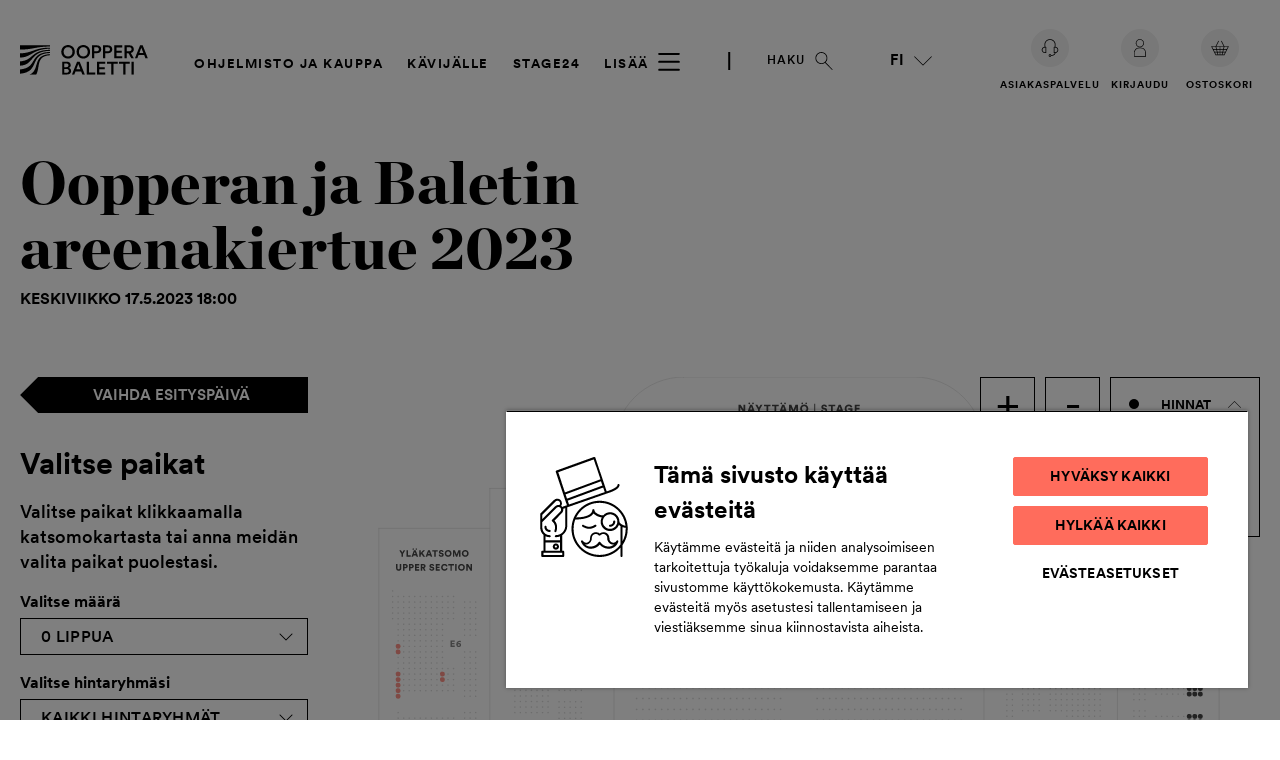

--- FILE ---
content_type: text/html; charset=UTF-8
request_url: https://shop.oopperabaletti.fi/fi/select-your-own-seat/152990/
body_size: 26156
content:

<!doctype html>
<html lang="fi">
  <head>
    <meta charset="utf-8">
    <meta name="viewport" content="width=device-width, initial-scale=1">
      <!-- Favicons -->
      <link rel="apple-touch-icon" sizes="57x57" href="https://oopperabaletti.fi/app/themes/ooppera-baletti/assets/images/favicons/apple-icon-57x57.png">
      <link rel="apple-touch-icon" sizes="60x60" href="https://oopperabaletti.fi/app/themes/ooppera-baletti/assets/images/favicons/apple-icon-60x60.png">
      <link rel="apple-touch-icon" sizes="72x72" href="https://oopperabaletti.fi/app/themes/ooppera-baletti/assets/images/favicons/apple-icon-72x72.png">
      <link rel="apple-touch-icon" sizes="76x76" href="https://oopperabaletti.fi/app/themes/ooppera-baletti/assets/images/favicons/apple-icon-76x76.png">
      <link rel="apple-touch-icon" sizes="114x114" href="https://oopperabaletti.fi/app/themes/ooppera-baletti/assets/images/favicons/apple-icon-114x114.png">
      <link rel="apple-touch-icon" sizes="120x120" href="https://oopperabaletti.fi/app/themes/ooppera-baletti/assets/images/favicons/apple-icon-120x120.png">
      <link rel="apple-touch-icon" sizes="144x144" href="https://oopperabaletti.fi/app/themes/ooppera-baletti/assets/images/favicons/apple-icon-144x144.png">
      <link rel="apple-touch-icon" sizes="152x152" href="https://oopperabaletti.fi/app/themes/ooppera-baletti/assets/images/favicons/apple-icon-152x152.png">
      <link rel="apple-touch-icon" sizes="180x180" href="https://oopperabaletti.fi/app/themes/ooppera-baletti/assets/images/favicons/apple-icon-180x180.png">
      <link rel="icon" type="image/png" sizes="192x192" href="https://oopperabaletti.fi/app/themes/ooppera-baletti/assets/images/favicons/android-icon-192x192.png">
      <link rel="icon" type="image/png" sizes="32x32" href="https://oopperabaletti.fi/app/themes/ooppera-baletti/assets/images/favicons/favicon-32x32.png">
      <link rel="icon" type="image/png" sizes="96x96" href="https://oopperabaletti.fi/app/themes/ooppera-baletti/assets/images/favicons/favicon-96x96.png">
      <link rel="icon" type="image/png" sizes="16x16" href="https://oopperabaletti.fi/app/themes/ooppera-baletti/assets/images/favicons/favicon-16x16.png">
      <link rel="icon shortcut" href="https://oopperabaletti.fi/app/themes/ooppera-baletti/assets/images/favicons/favicon.ico">
      <link rel="manifest" href="https://oopperabaletti.fi/app/themes/ooppera-baletti/assets/images/favicons/manifest.json">
      <link rel="preload" as="image" href="https://oopperabaletti.fi/app/themes/ooppera-baletti/public/images/ob_logo_black.svg?id=4277e5ed93ce26bc55539dfa189fdd3a" />            <meta name="msapplication-TileColor" content="#ffffff">
      <meta name="msapplication-TileImage" content="https://oopperabaletti.fi/app/themes/ooppera-baletti/assets/images/favicons/ms-icon-144x144.png">
      <meta name="theme-color" content="#ffffff">
              <meta name="apple-itunes-app" content="app-id=1450815764">
        <meta name="apple-itunes-app-tab" content="app-id=1450815764">
        <meta name="google-play-app" content="app-id=fi.fnob.fnob">
        <meta name="google-play-app-tab" content="app-id=fi.fnob.fnob">
            <meta name="facebook-domain-verification" content="4cd676qqiz7u8ndw73y9b70j0smvkw">
      

		<title>
					Oopperan ja Baletin areenakiertue 2023
			-
			Keskiviikko 17.5.2023 18:00
						| Ooppera – Baletti	</title>

	<link rel="stylesheet" href="/build/main.d9adf8a782f9d5314720ce0d08cff8c8.css">

	
	
<meta name='robots' content='noindex, follow' />

            <script id="hion-analytics" type="text/javascript" data-cookieconsent="ignore">
                window.dataLayer = window.dataLayer || [];
                dataLayer.push({
                    "primary_url": "https://oopperabaletti.fi/shop/",
                    "primary_path": "/shop/",
                    "primary_title": "Shop",
                    "primary_post_type": "page",
                    "current_language": "fi",
                    "amount_of_translations": 3,
                });
            </script>
            <link rel="alternate" href="https://oopperabaletti.fi/shop/" hreflang="fi" />
<link rel="alternate" href="https://oopperabaletti.fi/en/shop/" hreflang="en" />
<link rel="alternate" href="https://oopperabaletti.fi/sv/shop/" hreflang="sv" />

<!-- Google Tag Manager for WordPress by gtm4wp.com -->
<script data-cfasync="false" data-pagespeed-no-defer>
	var gtm4wp_datalayer_name = "dataLayer";
	var dataLayer = dataLayer || [];
</script>
<!-- End Google Tag Manager for WordPress by gtm4wp.com -->
	<!-- This site is optimized with the Yoast SEO plugin v26.5 - https://yoast.com/wordpress/plugins/seo/ -->
	<title>Shop - Kansallisooppera ja -baletti</title>
	<meta property="og:locale" content="fi_FI" />
	<meta property="og:locale:alternate" content="en_GB" />
	<meta property="og:locale:alternate" content="sv_SE" />
	<meta property="og:type" content="article" />
	<meta property="og:title" content="Shop - Kansallisooppera ja -baletti" />
	<meta property="og:url" content="https://oopperabaletti.fi/shop/" />
	<meta property="og:site_name" content="Kansallisooppera ja -baletti" />
	<meta property="article:publisher" content="https://www.facebook.com/oopperabaletti" />
	<meta property="article:modified_time" content="2025-04-16T12:11:07+00:00" />
	<meta name="twitter:card" content="summary_large_image" />
	<meta name="twitter:site" content="@oopperabaletti" />
	<script type="application/ld+json" class="yoast-schema-graph">{"@context":"https://schema.org","@graph":[{"@type":"WebPage","@id":"https://oopperabaletti.fi/shop/","url":"https://oopperabaletti.fi/shop/","name":"Shop - Kansallisooppera ja -baletti","isPartOf":{"@id":"https://oopperabaletti.fi/#website"},"datePublished":"2023-02-24T10:40:44+00:00","dateModified":"2025-04-16T12:11:07+00:00","breadcrumb":{"@id":"https://oopperabaletti.fi/shop/#breadcrumb"},"inLanguage":"fi","potentialAction":[{"@type":"ReadAction","target":["https://oopperabaletti.fi/shop/"]}]},{"@type":"BreadcrumbList","@id":"https://oopperabaletti.fi/shop/#breadcrumb","itemListElement":[{"@type":"ListItem","position":1,"name":"Home","item":"https://oopperabaletti.fi/"},{"@type":"ListItem","position":2,"name":"Shop"}]},{"@type":"WebSite","@id":"https://oopperabaletti.fi/#website","url":"https://oopperabaletti.fi/","name":"Kansallisooppera ja -baletti","description":"","publisher":{"@id":"https://oopperabaletti.fi/#organization"},"potentialAction":[{"@type":"SearchAction","target":{"@type":"EntryPoint","urlTemplate":"https://oopperabaletti.fi/?s={search_term_string}"},"query-input":{"@type":"PropertyValueSpecification","valueRequired":true,"valueName":"search_term_string"}}],"inLanguage":"fi"},{"@type":"Organization","@id":"https://oopperabaletti.fi/#organization","name":"Kansallisooppera ja -baletti","url":"https://oopperabaletti.fi/","logo":{"@type":"ImageObject","inLanguage":"fi","@id":"https://oopperabaletti.fi/#/schema/logo/image/","url":"https://oopperabaletti.fi/app/uploads/2023/04/oopperabaletti.jpg","contentUrl":"https://oopperabaletti.fi/app/uploads/2023/04/oopperabaletti.jpg","width":400,"height":400,"caption":"Kansallisooppera ja -baletti"},"image":{"@id":"https://oopperabaletti.fi/#/schema/logo/image/"},"sameAs":["https://www.facebook.com/oopperabaletti","https://x.com/oopperabaletti","https://www.instagram.com/oopperabaletti/","https://www.youtube.com/user/Oopperakanava","https://www.linkedin.com/company/finnish-national-opera-and-ballet"]}]}</script>
	<!-- / Yoast SEO plugin. -->


<link rel='dns-prefetch' href='//oopperabaletti.fi' />
<link rel='dns-prefetch' href='//cdn.cookielaw.org' />
<script>window.stage24playerconfig = { bitmovin: { playerKey: '54a1bf86-1054-40a2-a82a-5625cc9ccd9f', analyticsKey: '137c42ce-4631-4fea-a614-1012e88d7d5c' } };</script><link rel="alternate" title="oEmbed (JSON)" type="application/json+oembed" href="https://oopperabaletti.fi/wp-json/oembed/1.0/embed?url=https%3A%2F%2Foopperabaletti.fi%2Fshop%2F&#038;lang=fi" />
<link rel="alternate" title="oEmbed (XML)" type="text/xml+oembed" href="https://oopperabaletti.fi/wp-json/oembed/1.0/embed?url=https%3A%2F%2Foopperabaletti.fi%2Fshop%2F&#038;format=xml&#038;lang=fi" />

        <!-- Consent Mode v2 config -->
        <script type='text/javascript' data-ot-ignore>
            window.dataLayer = window.dataLayer || [];
            function gtag() {
                dataLayer.push(arguments);
            }
            gtag('consent', 'default', {
                ad_personalization: 'denied',
                ad_storage: 'denied',
                ad_user_data: 'denied',
                analytics_storage: 'denied',
                functionality_storage: 'denied',
                personalization_storage: 'denied',
                security_storage: 'granted',
                wait_for_update: 1500,
            });
            gtag('set', 'ads_data_redaction', true);
            gtag('set', 'url_passthrough', false);
        </script>
        <!-- End Consent Mode v2 config -->
    <style id='wp-img-auto-sizes-contain-inline-css'>
img:is([sizes=auto i],[sizes^="auto," i]){contain-intrinsic-size:3000px 1500px}
/*# sourceURL=wp-img-auto-sizes-contain-inline-css */
</style>
<style id='wp-block-library-inline-css'>
:root{--wp-block-synced-color:#7a00df;--wp-block-synced-color--rgb:122,0,223;--wp-bound-block-color:var(--wp-block-synced-color);--wp-editor-canvas-background:#ddd;--wp-admin-theme-color:#007cba;--wp-admin-theme-color--rgb:0,124,186;--wp-admin-theme-color-darker-10:#006ba1;--wp-admin-theme-color-darker-10--rgb:0,107,160.5;--wp-admin-theme-color-darker-20:#005a87;--wp-admin-theme-color-darker-20--rgb:0,90,135;--wp-admin-border-width-focus:2px}@media (min-resolution:192dpi){:root{--wp-admin-border-width-focus:1.5px}}.wp-element-button{cursor:pointer}:root .has-very-light-gray-background-color{background-color:#eee}:root .has-very-dark-gray-background-color{background-color:#313131}:root .has-very-light-gray-color{color:#eee}:root .has-very-dark-gray-color{color:#313131}:root .has-vivid-green-cyan-to-vivid-cyan-blue-gradient-background{background:linear-gradient(135deg,#00d084,#0693e3)}:root .has-purple-crush-gradient-background{background:linear-gradient(135deg,#34e2e4,#4721fb 50%,#ab1dfe)}:root .has-hazy-dawn-gradient-background{background:linear-gradient(135deg,#faaca8,#dad0ec)}:root .has-subdued-olive-gradient-background{background:linear-gradient(135deg,#fafae1,#67a671)}:root .has-atomic-cream-gradient-background{background:linear-gradient(135deg,#fdd79a,#004a59)}:root .has-nightshade-gradient-background{background:linear-gradient(135deg,#330968,#31cdcf)}:root .has-midnight-gradient-background{background:linear-gradient(135deg,#020381,#2874fc)}:root{--wp--preset--font-size--normal:16px;--wp--preset--font-size--huge:42px}.has-regular-font-size{font-size:1em}.has-larger-font-size{font-size:2.625em}.has-normal-font-size{font-size:var(--wp--preset--font-size--normal)}.has-huge-font-size{font-size:var(--wp--preset--font-size--huge)}.has-text-align-center{text-align:center}.has-text-align-left{text-align:left}.has-text-align-right{text-align:right}.has-fit-text{white-space:nowrap!important}#end-resizable-editor-section{display:none}.aligncenter{clear:both}.items-justified-left{justify-content:flex-start}.items-justified-center{justify-content:center}.items-justified-right{justify-content:flex-end}.items-justified-space-between{justify-content:space-between}.screen-reader-text{border:0;clip-path:inset(50%);height:1px;margin:-1px;overflow:hidden;padding:0;position:absolute;width:1px;word-wrap:normal!important}.screen-reader-text:focus{background-color:#ddd;clip-path:none;color:#444;display:block;font-size:1em;height:auto;left:5px;line-height:normal;padding:15px 23px 14px;text-decoration:none;top:5px;width:auto;z-index:100000}html :where(.has-border-color){border-style:solid}html :where([style*=border-top-color]){border-top-style:solid}html :where([style*=border-right-color]){border-right-style:solid}html :where([style*=border-bottom-color]){border-bottom-style:solid}html :where([style*=border-left-color]){border-left-style:solid}html :where([style*=border-width]){border-style:solid}html :where([style*=border-top-width]){border-top-style:solid}html :where([style*=border-right-width]){border-right-style:solid}html :where([style*=border-bottom-width]){border-bottom-style:solid}html :where([style*=border-left-width]){border-left-style:solid}html :where(img[class*=wp-image-]){height:auto;max-width:100%}:where(figure){margin:0 0 1em}html :where(.is-position-sticky){--wp-admin--admin-bar--position-offset:var(--wp-admin--admin-bar--height,0px)}@media screen and (max-width:600px){html :where(.is-position-sticky){--wp-admin--admin-bar--position-offset:0px}}

/*# sourceURL=wp-block-library-inline-css */
</style><style id='global-styles-inline-css'>
:root{--wp--preset--aspect-ratio--square: 1;--wp--preset--aspect-ratio--4-3: 4/3;--wp--preset--aspect-ratio--3-4: 3/4;--wp--preset--aspect-ratio--3-2: 3/2;--wp--preset--aspect-ratio--2-3: 2/3;--wp--preset--aspect-ratio--16-9: 16/9;--wp--preset--aspect-ratio--9-16: 9/16;--wp--preset--color--black: #000000;--wp--preset--color--cyan-bluish-gray: #abb8c3;--wp--preset--color--white: #ffffff;--wp--preset--color--pale-pink: #f78da7;--wp--preset--color--vivid-red: #cf2e2e;--wp--preset--color--luminous-vivid-orange: #ff6900;--wp--preset--color--luminous-vivid-amber: #fcb900;--wp--preset--color--light-green-cyan: #7bdcb5;--wp--preset--color--vivid-green-cyan: #00d084;--wp--preset--color--pale-cyan-blue: #8ed1fc;--wp--preset--color--vivid-cyan-blue: #0693e3;--wp--preset--color--vivid-purple: #9b51e0;--wp--preset--color--purple-light: #bd9ec3;--wp--preset--color--pink-light: #f3dedf;--wp--preset--color--blue-light: #c7dfec;--wp--preset--color--green-light: #d8e0cc;--wp--preset--color--orange-light: #ff988d;--wp--preset--color--yellow: #f1e3ad;--wp--preset--color--yellow-dark: #af9155;--wp--preset--color--gray-light: #f1f1f1;--wp--preset--color--green: #2d453b;--wp--preset--color--blue: #384477;--wp--preset--color--orange: #b55645;--wp--preset--color--red: #b23649;--wp--preset--color--red-dark: #5e0014;--wp--preset--color--purple: #2e1c45;--wp--preset--gradient--vivid-cyan-blue-to-vivid-purple: linear-gradient(135deg,rgb(6,147,227) 0%,rgb(155,81,224) 100%);--wp--preset--gradient--light-green-cyan-to-vivid-green-cyan: linear-gradient(135deg,rgb(122,220,180) 0%,rgb(0,208,130) 100%);--wp--preset--gradient--luminous-vivid-amber-to-luminous-vivid-orange: linear-gradient(135deg,rgb(252,185,0) 0%,rgb(255,105,0) 100%);--wp--preset--gradient--luminous-vivid-orange-to-vivid-red: linear-gradient(135deg,rgb(255,105,0) 0%,rgb(207,46,46) 100%);--wp--preset--gradient--very-light-gray-to-cyan-bluish-gray: linear-gradient(135deg,rgb(238,238,238) 0%,rgb(169,184,195) 100%);--wp--preset--gradient--cool-to-warm-spectrum: linear-gradient(135deg,rgb(74,234,220) 0%,rgb(151,120,209) 20%,rgb(207,42,186) 40%,rgb(238,44,130) 60%,rgb(251,105,98) 80%,rgb(254,248,76) 100%);--wp--preset--gradient--blush-light-purple: linear-gradient(135deg,rgb(255,206,236) 0%,rgb(152,150,240) 100%);--wp--preset--gradient--blush-bordeaux: linear-gradient(135deg,rgb(254,205,165) 0%,rgb(254,45,45) 50%,rgb(107,0,62) 100%);--wp--preset--gradient--luminous-dusk: linear-gradient(135deg,rgb(255,203,112) 0%,rgb(199,81,192) 50%,rgb(65,88,208) 100%);--wp--preset--gradient--pale-ocean: linear-gradient(135deg,rgb(255,245,203) 0%,rgb(182,227,212) 50%,rgb(51,167,181) 100%);--wp--preset--gradient--electric-grass: linear-gradient(135deg,rgb(202,248,128) 0%,rgb(113,206,126) 100%);--wp--preset--gradient--midnight: linear-gradient(135deg,rgb(2,3,129) 0%,rgb(40,116,252) 100%);--wp--preset--font-size--small: 13px;--wp--preset--font-size--medium: 20px;--wp--preset--font-size--large: 36px;--wp--preset--font-size--x-large: 42px;--wp--preset--spacing--20: 0.44rem;--wp--preset--spacing--30: 0.67rem;--wp--preset--spacing--40: 1rem;--wp--preset--spacing--50: 1.5rem;--wp--preset--spacing--60: 2.25rem;--wp--preset--spacing--70: 3.38rem;--wp--preset--spacing--80: 5.06rem;--wp--preset--shadow--natural: 6px 6px 9px rgba(0, 0, 0, 0.2);--wp--preset--shadow--deep: 12px 12px 50px rgba(0, 0, 0, 0.4);--wp--preset--shadow--sharp: 6px 6px 0px rgba(0, 0, 0, 0.2);--wp--preset--shadow--outlined: 6px 6px 0px -3px rgb(255, 255, 255), 6px 6px rgb(0, 0, 0);--wp--preset--shadow--crisp: 6px 6px 0px rgb(0, 0, 0);}.wp-block-acf-frontpage-hero-carousel-slide{--wp--preset--color--black: #000;--wp--preset--color--white: #fff;}:root { --wp--style--global--content-size: 840px;--wp--style--global--wide-size: 1100px; }:where(body) { margin: 0; }.wp-site-blocks > .alignleft { float: left; margin-right: 2em; }.wp-site-blocks > .alignright { float: right; margin-left: 2em; }.wp-site-blocks > .aligncenter { justify-content: center; margin-left: auto; margin-right: auto; }:where(.is-layout-flex){gap: 0.5em;}:where(.is-layout-grid){gap: 0.5em;}.is-layout-flow > .alignleft{float: left;margin-inline-start: 0;margin-inline-end: 2em;}.is-layout-flow > .alignright{float: right;margin-inline-start: 2em;margin-inline-end: 0;}.is-layout-flow > .aligncenter{margin-left: auto !important;margin-right: auto !important;}.is-layout-constrained > .alignleft{float: left;margin-inline-start: 0;margin-inline-end: 2em;}.is-layout-constrained > .alignright{float: right;margin-inline-start: 2em;margin-inline-end: 0;}.is-layout-constrained > .aligncenter{margin-left: auto !important;margin-right: auto !important;}.is-layout-constrained > :where(:not(.alignleft):not(.alignright):not(.alignfull)){max-width: var(--wp--style--global--content-size);margin-left: auto !important;margin-right: auto !important;}.is-layout-constrained > .alignwide{max-width: var(--wp--style--global--wide-size);}body .is-layout-flex{display: flex;}.is-layout-flex{flex-wrap: wrap;align-items: center;}.is-layout-flex > :is(*, div){margin: 0;}body .is-layout-grid{display: grid;}.is-layout-grid > :is(*, div){margin: 0;}body{padding-top: 0px;padding-right: 0px;padding-bottom: 0px;padding-left: 0px;}a:where(:not(.wp-element-button)){text-decoration: underline;}:root :where(.wp-element-button, .wp-block-button__link){background-color: #32373c;border-width: 0;color: #fff;font-family: inherit;font-size: inherit;font-style: inherit;font-weight: inherit;letter-spacing: inherit;line-height: inherit;padding-top: calc(0.667em + 2px);padding-right: calc(1.333em + 2px);padding-bottom: calc(0.667em + 2px);padding-left: calc(1.333em + 2px);text-decoration: none;text-transform: inherit;}.has-black-color{color: var(--wp--preset--color--black) !important;}.has-cyan-bluish-gray-color{color: var(--wp--preset--color--cyan-bluish-gray) !important;}.has-white-color{color: var(--wp--preset--color--white) !important;}.has-pale-pink-color{color: var(--wp--preset--color--pale-pink) !important;}.has-vivid-red-color{color: var(--wp--preset--color--vivid-red) !important;}.has-luminous-vivid-orange-color{color: var(--wp--preset--color--luminous-vivid-orange) !important;}.has-luminous-vivid-amber-color{color: var(--wp--preset--color--luminous-vivid-amber) !important;}.has-light-green-cyan-color{color: var(--wp--preset--color--light-green-cyan) !important;}.has-vivid-green-cyan-color{color: var(--wp--preset--color--vivid-green-cyan) !important;}.has-pale-cyan-blue-color{color: var(--wp--preset--color--pale-cyan-blue) !important;}.has-vivid-cyan-blue-color{color: var(--wp--preset--color--vivid-cyan-blue) !important;}.has-vivid-purple-color{color: var(--wp--preset--color--vivid-purple) !important;}.has-purple-light-color{color: var(--wp--preset--color--purple-light) !important;}.has-pink-light-color{color: var(--wp--preset--color--pink-light) !important;}.has-blue-light-color{color: var(--wp--preset--color--blue-light) !important;}.has-green-light-color{color: var(--wp--preset--color--green-light) !important;}.has-orange-light-color{color: var(--wp--preset--color--orange-light) !important;}.has-yellow-color{color: var(--wp--preset--color--yellow) !important;}.has-yellow-dark-color{color: var(--wp--preset--color--yellow-dark) !important;}.has-gray-light-color{color: var(--wp--preset--color--gray-light) !important;}.has-green-color{color: var(--wp--preset--color--green) !important;}.has-blue-color{color: var(--wp--preset--color--blue) !important;}.has-orange-color{color: var(--wp--preset--color--orange) !important;}.has-red-color{color: var(--wp--preset--color--red) !important;}.has-red-dark-color{color: var(--wp--preset--color--red-dark) !important;}.has-purple-color{color: var(--wp--preset--color--purple) !important;}.has-black-background-color{background-color: var(--wp--preset--color--black) !important;}.has-cyan-bluish-gray-background-color{background-color: var(--wp--preset--color--cyan-bluish-gray) !important;}.has-white-background-color{background-color: var(--wp--preset--color--white) !important;}.has-pale-pink-background-color{background-color: var(--wp--preset--color--pale-pink) !important;}.has-vivid-red-background-color{background-color: var(--wp--preset--color--vivid-red) !important;}.has-luminous-vivid-orange-background-color{background-color: var(--wp--preset--color--luminous-vivid-orange) !important;}.has-luminous-vivid-amber-background-color{background-color: var(--wp--preset--color--luminous-vivid-amber) !important;}.has-light-green-cyan-background-color{background-color: var(--wp--preset--color--light-green-cyan) !important;}.has-vivid-green-cyan-background-color{background-color: var(--wp--preset--color--vivid-green-cyan) !important;}.has-pale-cyan-blue-background-color{background-color: var(--wp--preset--color--pale-cyan-blue) !important;}.has-vivid-cyan-blue-background-color{background-color: var(--wp--preset--color--vivid-cyan-blue) !important;}.has-vivid-purple-background-color{background-color: var(--wp--preset--color--vivid-purple) !important;}.has-purple-light-background-color{background-color: var(--wp--preset--color--purple-light) !important;}.has-pink-light-background-color{background-color: var(--wp--preset--color--pink-light) !important;}.has-blue-light-background-color{background-color: var(--wp--preset--color--blue-light) !important;}.has-green-light-background-color{background-color: var(--wp--preset--color--green-light) !important;}.has-orange-light-background-color{background-color: var(--wp--preset--color--orange-light) !important;}.has-yellow-background-color{background-color: var(--wp--preset--color--yellow) !important;}.has-yellow-dark-background-color{background-color: var(--wp--preset--color--yellow-dark) !important;}.has-gray-light-background-color{background-color: var(--wp--preset--color--gray-light) !important;}.has-green-background-color{background-color: var(--wp--preset--color--green) !important;}.has-blue-background-color{background-color: var(--wp--preset--color--blue) !important;}.has-orange-background-color{background-color: var(--wp--preset--color--orange) !important;}.has-red-background-color{background-color: var(--wp--preset--color--red) !important;}.has-red-dark-background-color{background-color: var(--wp--preset--color--red-dark) !important;}.has-purple-background-color{background-color: var(--wp--preset--color--purple) !important;}.has-black-border-color{border-color: var(--wp--preset--color--black) !important;}.has-cyan-bluish-gray-border-color{border-color: var(--wp--preset--color--cyan-bluish-gray) !important;}.has-white-border-color{border-color: var(--wp--preset--color--white) !important;}.has-pale-pink-border-color{border-color: var(--wp--preset--color--pale-pink) !important;}.has-vivid-red-border-color{border-color: var(--wp--preset--color--vivid-red) !important;}.has-luminous-vivid-orange-border-color{border-color: var(--wp--preset--color--luminous-vivid-orange) !important;}.has-luminous-vivid-amber-border-color{border-color: var(--wp--preset--color--luminous-vivid-amber) !important;}.has-light-green-cyan-border-color{border-color: var(--wp--preset--color--light-green-cyan) !important;}.has-vivid-green-cyan-border-color{border-color: var(--wp--preset--color--vivid-green-cyan) !important;}.has-pale-cyan-blue-border-color{border-color: var(--wp--preset--color--pale-cyan-blue) !important;}.has-vivid-cyan-blue-border-color{border-color: var(--wp--preset--color--vivid-cyan-blue) !important;}.has-vivid-purple-border-color{border-color: var(--wp--preset--color--vivid-purple) !important;}.has-purple-light-border-color{border-color: var(--wp--preset--color--purple-light) !important;}.has-pink-light-border-color{border-color: var(--wp--preset--color--pink-light) !important;}.has-blue-light-border-color{border-color: var(--wp--preset--color--blue-light) !important;}.has-green-light-border-color{border-color: var(--wp--preset--color--green-light) !important;}.has-orange-light-border-color{border-color: var(--wp--preset--color--orange-light) !important;}.has-yellow-border-color{border-color: var(--wp--preset--color--yellow) !important;}.has-yellow-dark-border-color{border-color: var(--wp--preset--color--yellow-dark) !important;}.has-gray-light-border-color{border-color: var(--wp--preset--color--gray-light) !important;}.has-green-border-color{border-color: var(--wp--preset--color--green) !important;}.has-blue-border-color{border-color: var(--wp--preset--color--blue) !important;}.has-orange-border-color{border-color: var(--wp--preset--color--orange) !important;}.has-red-border-color{border-color: var(--wp--preset--color--red) !important;}.has-red-dark-border-color{border-color: var(--wp--preset--color--red-dark) !important;}.has-purple-border-color{border-color: var(--wp--preset--color--purple) !important;}.has-vivid-cyan-blue-to-vivid-purple-gradient-background{background: var(--wp--preset--gradient--vivid-cyan-blue-to-vivid-purple) !important;}.has-light-green-cyan-to-vivid-green-cyan-gradient-background{background: var(--wp--preset--gradient--light-green-cyan-to-vivid-green-cyan) !important;}.has-luminous-vivid-amber-to-luminous-vivid-orange-gradient-background{background: var(--wp--preset--gradient--luminous-vivid-amber-to-luminous-vivid-orange) !important;}.has-luminous-vivid-orange-to-vivid-red-gradient-background{background: var(--wp--preset--gradient--luminous-vivid-orange-to-vivid-red) !important;}.has-very-light-gray-to-cyan-bluish-gray-gradient-background{background: var(--wp--preset--gradient--very-light-gray-to-cyan-bluish-gray) !important;}.has-cool-to-warm-spectrum-gradient-background{background: var(--wp--preset--gradient--cool-to-warm-spectrum) !important;}.has-blush-light-purple-gradient-background{background: var(--wp--preset--gradient--blush-light-purple) !important;}.has-blush-bordeaux-gradient-background{background: var(--wp--preset--gradient--blush-bordeaux) !important;}.has-luminous-dusk-gradient-background{background: var(--wp--preset--gradient--luminous-dusk) !important;}.has-pale-ocean-gradient-background{background: var(--wp--preset--gradient--pale-ocean) !important;}.has-electric-grass-gradient-background{background: var(--wp--preset--gradient--electric-grass) !important;}.has-midnight-gradient-background{background: var(--wp--preset--gradient--midnight) !important;}.has-small-font-size{font-size: var(--wp--preset--font-size--small) !important;}.has-medium-font-size{font-size: var(--wp--preset--font-size--medium) !important;}.has-large-font-size{font-size: var(--wp--preset--font-size--large) !important;}.has-x-large-font-size{font-size: var(--wp--preset--font-size--x-large) !important;}.wp-block-acf-frontpage-hero-carousel-slide.has-black-color{color: var(--wp--preset--color--black) !important;}.wp-block-acf-frontpage-hero-carousel-slide.has-white-color{color: var(--wp--preset--color--white) !important;}.wp-block-acf-frontpage-hero-carousel-slide.has-black-background-color{background-color: var(--wp--preset--color--black) !important;}.wp-block-acf-frontpage-hero-carousel-slide.has-white-background-color{background-color: var(--wp--preset--color--white) !important;}.wp-block-acf-frontpage-hero-carousel-slide.has-black-border-color{border-color: var(--wp--preset--color--black) !important;}.wp-block-acf-frontpage-hero-carousel-slide.has-white-border-color{border-color: var(--wp--preset--color--white) !important;}
/*# sourceURL=global-styles-inline-css */
</style>

<link rel='stylesheet' id='auth0-widget-css' href='https://oopperabaletti.fi/app/plugins/auth0/assets/css/main.css?ver=4.6.2' media='all' />
<link rel='stylesheet' id='pocketguide_css-css' href='https://oopperabaletti.fi/app/plugins/fnob-2023-pocket-guide-plugin/assets/css/public.css?ver=0.8' media='all' />
<link rel='stylesheet' id='stage24player-css' href='https://oopperabaletti.fi/app/plugins/fnob-stage24-wp-media-manager-plugin/assets/stage24player.css?ver=1.82' media='all' />
<link rel='stylesheet' id='styles/app.css-css' href='https://oopperabaletti.fi/app/themes/ooppera-baletti/public/styles/app.css?id=6ccfde76ea6a702676d1c133d733fc45' media='all' />
<script src="https://oopperabaletti.fi/wp/wp-includes/js/jquery/jquery.min.js?ver=3.7.1" id="jquery-core-js"></script>
<script src="https://oopperabaletti.fi/wp/wp-includes/js/jquery/jquery-migrate.min.js?ver=3.4.1" id="jquery-migrate-js"></script>
<script src="https://oopperabaletti.fi/app/plugins/fnob-2023-pocket-guide-plugin/assets/js/jquery.waypoints.min.js?ver=6.9" id="waypoints-js"></script>
<script src="https://oopperabaletti.fi/app/plugins/fnob-2023-pocket-guide-plugin/assets/js/sticky.min.js?ver=6.9" id="waypoints-sticky-js"></script>
<script src="https://player.live-video.net/1.34.1/amazon-ivs-videojs-tech.min.js?ver=1.34.1" id="aws-ivstech-js"></script>
<script src="https://oopperabaletti.fi/app/plugins/fnob-stage24-wp-media-manager-plugin/assets/stage24player.js?ver=1.82" id="stage24player-js"></script>
<!-- OneTrust Cookies Consent Notice start for oopperabaletti.fi/balettioppilaitos.fi -->
            <script type="text/javascript" src="https://cdn.cookielaw.org/consent/3e01fddf-f3ee-4f5e-bae2-db7af5aa6ef4/OtAutoBlock.js"></script>
            <script src="https://cdn.cookielaw.org/scripttemplates/otSDKStub.js?ver=6.9" data-document-language="true" type="text/javascript" charset="UTF-8" data-domain-script="3e01fddf-f3ee-4f5e-bae2-db7af5aa6ef4"></script>
            <!-- OneTrust Cookies Consent Notice end for oopperabaletti.fi/balettioppilaitos.fi --><script id="onetruest-js-inline-header-js-after">
function OptanonWrapper() { }
//# sourceURL=onetruest-js-inline-header-js-after
</script>
<link rel="https://api.w.org/" href="https://oopperabaletti.fi/wp-json/" /><link rel="alternate" title="JSON" type="application/json" href="https://oopperabaletti.fi/wp-json/wp/v2/pages/259359" /><link rel="EditURI" type="application/rsd+xml" title="RSD" href="https://oopperabaletti.fi/wp/xmlrpc.php?rsd" />
<link rel='shortlink' href='https://oopperabaletti.fi/?p=259359' />
<meta name="generator" content="webp-uploads 2.6.0">

<!-- Google Tag Manager for WordPress by gtm4wp.com -->
<!-- GTM Container placement set to automatic -->
<script data-cfasync="false" data-pagespeed-no-defer>
	var dataLayer_content = {"visitorLoginState":"logged-out","pageTitle":"Shop - Kansallisooppera ja -baletti","pagePostType":"page","pagePostType2":"single-page","postCountOnPage":1,"postCountTotal":1,"postID":259359,"postFormat":"standard"};
	dataLayer.push( dataLayer_content );
</script>
<script data-cfasync="false" data-pagespeed-no-defer>
(function(w,d,s,l,i){w[l]=w[l]||[];w[l].push({'gtm.start':
new Date().getTime(),event:'gtm.js'});var f=d.getElementsByTagName(s)[0],
j=d.createElement(s),dl=l!='dataLayer'?'&l='+l:'';j.async=true;j.src=
'//www.googletagmanager.com/gtm.js?id='+i+dl;f.parentNode.insertBefore(j,f);
})(window,document,'script','dataLayer','GTM-KSL9GB');
</script>
<!-- End Google Tag Manager for WordPress by gtm4wp.com -->  </head>

  <body class=" wp-singular page-template-default page page-id-259359 wp-embed-responsive wp-theme-ooppera-baletti shop is-skob ticket-shop-template">
    <!-- BODY_SCRIPTS_START -->
    <!-- BODY_SCRIPTS_END -->
    
<!-- GTM Container placement set to automatic -->
<!-- Google Tag Manager (noscript) -->
				<noscript><iframe src="https://www.googletagmanager.com/ns.html?id=GTM-KSL9GB" height="0" width="0" style="display:none;visibility:hidden" aria-hidden="true"></iframe></noscript>
<!-- End Google Tag Manager (noscript) -->    
    <div id="app">
      <a class="screen-reader-text" href="#main">
  Skip to content
</a>

<header class="site-header js-site-header">
  <div class="site-header__container">

    
    <a class="site-branding" href="https://oopperabaletti.fi/">
       <img src="https://oopperabaletti.fi/app/themes/ooppera-baletti/public/images/ob_logo_black.svg?id=4277e5ed93ce26bc55539dfa189fdd3a" alt="Etusivulle" width="498" height="118" />
    </a>

    
          <nav id="nav" class="nav-container" aria-label="Päävalikko">
        <button class="primary-nav-toggle js-primary-nav-toggle" aria-controls="nav" aria-expanded="false">
          <svg class="icon-menu-mobile" role="img">
            <title>Valikko</title>
            <use href="#icon-menu" class="icon-open"></use>
            <use href="#icon-close" class="icon-close"></use>
          </svg>
        </button>
        <div class="nav nav--primary js-primary-nav" id="primary-nav">

          <div class="language-mobile js-language-mobile">
                          <li><a class="lang-active" lang="fi" hreflang="fi" href="https://oopperabaletti.fi/shop/">
                  Suomi
              </a></li>
                          <li><a class="" lang="en-GB" hreflang="en-GB" href="https://oopperabaletti.fi/en/shop/">
                  English
              </a></li>
                          <li><a class="" lang="sv-SE" hreflang="sv-SE" href="https://oopperabaletti.fi/sv/shop/">
                  Svenska
              </a></li>
                      </div>

          <ul class="nav--primary__wrapper">
                          <li class="nav--primary__item ">
                <button class="nav--primary__link  js-primary-nav-parent" aria-expanded="false" aria-controls="section-Ohjelmisto ja kauppa">
                  Ohjelmisto ja kauppa
                                    <svg class="icon-chevron" aria-hidden="true">
                    <use href="#icon-chevron"></use>
                  </svg>
                </button>
                                  <div id="section-Ohjelmisto ja kauppa" class="nav__submenu nav--primary__submenu js-primary-submenu">
                                      <ul class="nav--primary__submenu-container col-2">
                                                                                                                                                                            <li>
  <a class="arrow-link " href="https://oopperabaletti.fi/ohjelmisto/">
    <svg class="arrow-link__icon" aria-hidden="true">
      <use href="#icon-chevron">
    </svg>
    Ohjelmisto
  </a>
</li>
                                                                                                                                <li>
  <a class="arrow-link " href="https://oopperabaletti.fi/kalenteri/">
    <svg class="arrow-link__icon" aria-hidden="true">
      <use href="#icon-chevron">
    </svg>
    Kalenteri
  </a>
</li>
                                                                                                                                <li>
  <a class="arrow-link " href="https://oopperabaletti.fi/pikaosto/">
    <svg class="arrow-link__icon" aria-hidden="true">
      <use href="#icon-chevron">
    </svg>
    Pikaosto
  </a>
</li>
                                                                                                                                <li>
  <a class="arrow-link " href="https://shop.oopperabaletti.fi/fi/catering/">
    <svg class="arrow-link__icon" aria-hidden="true">
      <use href="#icon-chevron">
    </svg>
    Tarjoilut
  </a>
</li>
                                                                                                                                <li>
  <a class="arrow-link " href="https://shop.oopperabaletti.fi/fi/package/">
    <svg class="arrow-link__icon" aria-hidden="true">
      <use href="#icon-chevron">
    </svg>
    Kausikortit
  </a>
</li>
                                                                                                                                <li>
  <a class="arrow-link " href="https://shop.oopperabaletti.fi/fi/gift-card/">
    <svg class="arrow-link__icon" aria-hidden="true">
      <use href="#icon-chevron">
    </svg>
    Lahjakortit
  </a>
</li>
                                                                                                                                <li>
  <a class="arrow-link " href="https://shop.oopperabaletti.fi/fi/fund/">
    <svg class="arrow-link__icon" aria-hidden="true">
      <use href="#icon-chevron">
    </svg>
    Lahjoittaminen
  </a>
</li>
                                                                                                                                <li>
  <a class="arrow-link " href="https://oopperabaletti.fi/onnenpaikka/">
    <svg class="arrow-link__icon" aria-hidden="true">
      <use href="#icon-chevron">
    </svg>
    Onnenpaikka
  </a>
</li>
                                                                                                                                                              </ul>
                  </div>
                              </li>
                          <li class="nav--primary__item ">
                <button class="nav--primary__link  js-primary-nav-parent" aria-expanded="false" aria-controls="section-Kävijälle">
                  Kävijälle
                                    <svg class="icon-chevron" aria-hidden="true">
                    <use href="#icon-chevron"></use>
                  </svg>
                </button>
                                  <div id="section-Kävijälle" class="nav__submenu nav--primary__submenu js-primary-submenu">
                                      <ul class="nav--primary__submenu-container col-2">
                                                                            <li><div class="nav__submenu-title">Ostamassa elämystä?</div>
                                                            <ul class="nav--primary__sub-submenu-container">
                                                                                                      <li>
  <a class="arrow-link " href="https://oopperabaletti.fi/vinkit-lipun-ostoon/">
    <svg class="arrow-link__icon" aria-hidden="true">
      <use href="#icon-chevron">
    </svg>
    Vinkit lipun ostoon
  </a>
</li>
                                                                                                                                        <li>
  <a class="arrow-link " href="https://oopperabaletti.fi/nayttamot/">
    <svg class="arrow-link__icon" aria-hidden="true">
      <use href="#icon-chevron">
    </svg>
    Näyttämöt
  </a>
</li>
                                                                                                                                        <li>
  <a class="arrow-link " href="https://oopperabaletti.fi/lasten-kanssa/">
    <svg class="arrow-link__icon" aria-hidden="true">
      <use href="#icon-chevron">
    </svg>
    Lasten kanssa
  </a>
</li>
                                                                                                                                        <li>
  <a class="arrow-link " href="https://oopperabaletti.fi/liput-yrityksille-ja-ryhmille/">
    <svg class="arrow-link__icon" aria-hidden="true">
      <use href="#icon-chevron">
    </svg>
    Liput yrityksille ja ryhmille
  </a>
</li>
                                                                                                                                        <li>
  <a class="arrow-link " href="https://oopperabaletti.fi/myynti-ja-toimitusehdot/">
    <svg class="arrow-link__icon" aria-hidden="true">
      <use href="#icon-chevron">
    </svg>
    Myynti- ja toimitusehdot
  </a>
</li>
                                                                                                </ul>
                                                          </li>
                                                                                                      <li><div class="nav__submenu-title">Tulossa esitykseen?</div>
                                                            <ul class="nav--primary__sub-submenu-container">
                                                                                                      <li>
  <a class="arrow-link " href="https://oopperabaletti.fi/vinkit-vierailuun/">
    <svg class="arrow-link__icon" aria-hidden="true">
      <use href="#icon-chevron">
    </svg>
    Vinkit vierailuun
  </a>
</li>
                                                                                                                                        <li>
  <a class="arrow-link " href="https://shop.oopperabaletti.fi/fi/catering/">
    <svg class="arrow-link__icon" aria-hidden="true">
      <use href="#icon-chevron">
    </svg>
    Tilaa tarjoilut
  </a>
</li>
                                                                                                                                        <li>
  <a class="arrow-link " href="https://oopperabaletti.fi/saapuminen/">
    <svg class="arrow-link__icon" aria-hidden="true">
      <use href="#icon-chevron">
    </svg>
    Saapuminen
  </a>
</li>
                                                                                                                                        <li>
  <a class="arrow-link " href="https://oopperabaletti.fi/esteettomyys/">
    <svg class="arrow-link__icon" aria-hidden="true">
      <use href="#icon-chevron">
    </svg>
    Esteettömyys
  </a>
</li>
                                                                                                                                        <li>
  <a class="arrow-link " href="https://osajaot.oopperabaletti.fi/">
    <svg class="arrow-link__icon" aria-hidden="true">
      <use href="#icon-chevron">
    </svg>
    Siirry Osajaot-palveluun
  </a>
</li>
                                                                                                </ul>
                                                          </li>
                                                                    </ul>
                  </div>
                              </li>
                          <li class="nav--primary__item ">
                <button class="nav--primary__link  js-primary-nav-parent" aria-expanded="false" aria-controls="section-Stage24">
                  Stage24
                                    <svg class="icon-chevron" aria-hidden="true">
                    <use href="#icon-chevron"></use>
                  </svg>
                </button>
                                  <div id="section-Stage24" class="nav__submenu nav--primary__submenu js-primary-submenu">
                                      <p class="nav--primary__submenu-description">
                      Stage24-palvelusta löydät ooppera- ja balettiesitysten taltiointeja ja suoria lähetyksiä sekä paljon muuta katsottavaa, luettavaa ja kuunneltavaa.
                    </p>
                                      <ul class="nav--primary__submenu-container col-3">
                                                                                                                                                                            <li>
  <a class="arrow-link " href="https://oopperabaletti.fi/stage24/">
    <svg class="arrow-link__icon" aria-hidden="true">
      <use href="#icon-chevron">
    </svg>
    Stage24 etusivu
  </a>
</li>
                                                                                                                                <li>
  <a class="arrow-link " href="https://oopperabaletti.fi/stage24/suorat/">
    <svg class="arrow-link__icon" aria-hidden="true">
      <use href="#icon-chevron">
    </svg>
    Suorat
  </a>
</li>
                                                                                                                                <li>
  <a class="arrow-link " href="https://oopperabaletti.fi/stage24/tallenteet/">
    <svg class="arrow-link__icon" aria-hidden="true">
      <use href="#icon-chevron">
    </svg>
    Tallenteet
  </a>
</li>
                                                                                                                                <li>
  <a class="arrow-link " href="https://oopperabaletti.fi/stage24/videot/">
    <svg class="arrow-link__icon" aria-hidden="true">
      <use href="#icon-chevron">
    </svg>
    Videot
  </a>
</li>
                                                                                                                                <li>
  <a class="arrow-link " href="https://oopperabaletti.fi/stage24/artikkelit/">
    <svg class="arrow-link__icon" aria-hidden="true">
      <use href="#icon-chevron">
    </svg>
    Artikkelit
  </a>
</li>
                                                                                                                                <li>
  <a class="arrow-link " href="https://oopperabaletti.fi/stage24/podcastit/">
    <svg class="arrow-link__icon" aria-hidden="true">
      <use href="#icon-chevron">
    </svg>
    Podcastit
  </a>
</li>
                                                                                                                                <li>
  <a class="arrow-link " href="https://oopperabaletti.fi/stage24/lapsille/">
    <svg class="arrow-link__icon" aria-hidden="true">
      <use href="#icon-chevron">
    </svg>
    Lapsille
  </a>
</li>
                                                                                                                                <li>
  <a class="arrow-link " href="https://oopperabaletti.fi/stage24/suosikit/">
    <svg class="arrow-link__icon" aria-hidden="true">
      <use href="#icon-chevron">
    </svg>
    Omat suosikit
  </a>
</li>
                                                                                                                                <li>
  <a class="arrow-link " href="https://oopperabaletti.fi/stage24/kayttoohjeet/">
    <svg class="arrow-link__icon" aria-hidden="true">
      <use href="#icon-chevron">
    </svg>
    Stage24-käyttöohjeet
  </a>
</li>
                                                                                                                                                              </ul>
                  </div>
                              </li>
                          <li class="nav--primary__item ">
                <button class="nav--primary__link nav--primary__link-with-icon js-primary-nav-parent" aria-expanded="false" aria-controls="section-Lisää">
                  Lisää
                                      <svg class="icon-menu" aria-hidden="true">
                      <use href="#icon-menu"></use>
                    </svg>
                                    <svg class="icon-chevron" aria-hidden="true">
                    <use href="#icon-chevron"></use>
                  </svg>
                </button>
                                  <div id="section-Lisää" class="nav__submenu nav--primary__submenu js-primary-submenu">
                                      <ul class="nav--primary__submenu-container col-3">
                                                                            <li><div class="nav__submenu-title">Meistä</div>
                                                            <ul class="nav--primary__sub-submenu-container">
                                                                                                      <li>
  <a class="arrow-link " href="https://oopperabaletti.fi/meista/">
    <svg class="arrow-link__icon" aria-hidden="true">
      <use href="#icon-chevron">
    </svg>
    Esittelyssä Ooppera ja Baletti
  </a>
</li>
                                                                                                                                        <li>
  <a class="arrow-link " href="https://oopperabaletti.fi/vastuullisuus/">
    <svg class="arrow-link__icon" aria-hidden="true">
      <use href="#icon-chevron">
    </svg>
    Vastuullisuus
  </a>
</li>
                                                                                                                                        <li>
  <a class="arrow-link " href="https://oopperabaletti.fi/sokeritehdas-nykyoopperan-nayttamo/">
    <svg class="arrow-link__icon" aria-hidden="true">
      <use href="#icon-chevron">
    </svg>
    Sokeritehdas 
  </a>
</li>
                                                                                                </ul>
                                                          </li>
                                                                                                      <li><div class="nav__submenu-title">Esiintyjät</div>
                                                            <ul class="nav--primary__sub-submenu-container">
                                                                                                      <li>
  <a class="arrow-link " href="https://oopperabaletti.fi/laulajat/">
    <svg class="arrow-link__icon" aria-hidden="true">
      <use href="#icon-chevron">
    </svg>
    Laulajat
  </a>
</li>
                                                                                                                                        <li>
  <a class="arrow-link " href="https://oopperabaletti.fi/tanssijat/">
    <svg class="arrow-link__icon" aria-hidden="true">
      <use href="#icon-chevron">
    </svg>
    Tanssijat
  </a>
</li>
                                                                                                                                        <li>
  <a class="arrow-link " href="https://oopperabaletti.fi/orkesteri/">
    <svg class="arrow-link__icon" aria-hidden="true">
      <use href="#icon-chevron">
    </svg>
    Orkesteri
  </a>
</li>
                                                                                                </ul>
                                                          </li>
                                                                                                      <li><div class="nav__submenu-title">Organisaatio</div>
                                                            <ul class="nav--primary__sub-submenu-container">
                                                                                                      <li>
  <a class="arrow-link " href="https://oopperabaletti.fi/johtoryhma/">
    <svg class="arrow-link__icon" aria-hidden="true">
      <use href="#icon-chevron">
    </svg>
    Johtoryhmä
  </a>
</li>
                                                                                                                                        <li>
  <a class="arrow-link " href="https://oopperabaletti.fi/hallinto/">
    <svg class="arrow-link__icon" aria-hidden="true">
      <use href="#icon-chevron">
    </svg>
    Hallinto
  </a>
</li>
                                                                                                </ul>
                                                          </li>
                                                                                                      <li><div class="nav__submenu-title">Yritykset ja ryhmät</div>
                                                            <ul class="nav--primary__sub-submenu-container">
                                                                                                      <li>
  <a class="arrow-link " href="https://oopperabaletti.fi/liput-yrityksille-ja-ryhmille/">
    <svg class="arrow-link__icon" aria-hidden="true">
      <use href="#icon-chevron">
    </svg>
    Liput yrityksille ja ryhmille
  </a>
</li>
                                                                                                                                        <li>
  <a class="arrow-link " href="https://oopperabaletti.fi/tilavuokraus/">
    <svg class="arrow-link__icon" aria-hidden="true">
      <use href="#icon-chevron">
    </svg>
    Tilavuokraus
  </a>
</li>
                                                                                                                                        <li>
  <a class="arrow-link " href="https://oopperabaletti.fi/yhteistyokumppanit/">
    <svg class="arrow-link__icon" aria-hidden="true">
      <use href="#icon-chevron">
    </svg>
    Yhteistyökumppanit
  </a>
</li>
                                                                                                </ul>
                                                          </li>
                                                                                                      <li><div class="nav__submenu-title">Varainhankinta</div>
                                                            <ul class="nav--primary__sub-submenu-container">
                                                                                                      <li>
  <a class="arrow-link " href="https://oopperabaletti.fi/varainhankinta/">
    <svg class="arrow-link__icon" aria-hidden="true">
      <use href="#icon-chevron">
    </svg>
    Varainhankinta
  </a>
</li>
                                                                                                                                        <li>
  <a class="arrow-link " href="https://shop.oopperabaletti.fi/fi/fund/">
    <svg class="arrow-link__icon" aria-hidden="true">
      <use href="#icon-chevron">
    </svg>
    Lahjoittaminen
  </a>
</li>
                                                                                                </ul>
                                                          </li>
                                                                                                      <li><div class="nav__submenu-title">Medialle</div>
                                                            <ul class="nav--primary__sub-submenu-container">
                                                                                                      <li>
  <a class="arrow-link " href="https://oopperabaletti.fi/palvelut-medialle/">
    <svg class="arrow-link__icon" aria-hidden="true">
      <use href="#icon-chevron">
    </svg>
    Palvelut medialle
  </a>
</li>
                                                                                                                                        <li>
  <a class="arrow-link " href="https://mediapankki.oopperabaletti.fi/">
    <svg class="arrow-link__icon" aria-hidden="true">
      <use href="#icon-chevron">
    </svg>
    Mediapankki
  </a>
</li>
                                                                                                </ul>
                                                          </li>
                                                                                                      <li><div class="nav__submenu-title">Ajankohtaista</div>
                                                            <ul class="nav--primary__sub-submenu-container">
                                                                                                      <li>
  <a class="arrow-link " href="https://oopperabaletti.fi/uutiset/">
    <svg class="arrow-link__icon" aria-hidden="true">
      <use href="#icon-chevron">
    </svg>
    Uutiset
  </a>
</li>
                                                                                                </ul>
                                                          </li>
                                                                                                      <li><div class="nav__submenu-title">Yleisötyö</div>
                                                            <ul class="nav--primary__sub-submenu-container">
                                                                                                      <li>
  <a class="arrow-link " href="https://oopperabaletti.fi/yleisotyo/">
    <svg class="arrow-link__icon" aria-hidden="true">
      <use href="#icon-chevron">
    </svg>
    Tietoa yleisötyöstä
  </a>
</li>
                                                                                                                                        <li>
  <a class="arrow-link " href="https://oopperabaletti.fi/yleisotyo/paivakodeille/">
    <svg class="arrow-link__icon" aria-hidden="true">
      <use href="#icon-chevron">
    </svg>
    Päiväkodeille
  </a>
</li>
                                                                                                                                        <li>
  <a class="arrow-link " href="https://oopperabaletti.fi/yleisotyo/kouluille/">
    <svg class="arrow-link__icon" aria-hidden="true">
      <use href="#icon-chevron">
    </svg>
    Kouluille
  </a>
</li>
                                                                                                                                        <li>
  <a class="arrow-link " href="https://oopperabaletti.fi/paaharjoitukset/">
    <svg class="arrow-link__icon" aria-hidden="true">
      <use href="#icon-chevron">
    </svg>
    Pääharjoitukset
  </a>
</li>
                                                                                                                                        <li>
  <a class="arrow-link " href="https://oopperabaletti.fi/kulttuurikaverit/">
    <svg class="arrow-link__icon" aria-hidden="true">
      <use href="#icon-chevron">
    </svg>
    Kulttuurikaverit
  </a>
</li>
                                                                                                </ul>
                                                          </li>
                                                                                                      <li><div class="nav__submenu-title">Yhteystiedot</div>
                                                            <ul class="nav--primary__sub-submenu-container">
                                                                                                      <li>
  <a class="arrow-link " href="https://oopperabaletti.fi/yhteystiedot/">
    <svg class="arrow-link__icon" aria-hidden="true">
      <use href="#icon-chevron">
    </svg>
    Kaikki yhteystiedot
  </a>
</li>
                                                                                                </ul>
                                                          </li>
                                                                                                      <li><div class="nav__submenu-title">Avoimet työpaikat</div>
                                                            <ul class="nav--primary__sub-submenu-container">
                                                                                                      <li>
  <a class="arrow-link " href="https://oopperabaletti.fi/avoimet-tyopaikat/">
    <svg class="arrow-link__icon" aria-hidden="true">
      <use href="#icon-chevron">
    </svg>
    Tule meille töihin
  </a>
</li>
                                                                                                </ul>
                                                          </li>
                                                                    </ul>
                  </div>
                              </li>
                      </ul>
        </div>
      </nav>

      <div class="nav--primary-line"></div>

      <a class="icon-nav icon-nav--search" href="https://oopperabaletti.fi/haku">
        <span class="icon-nav__search-text">Haku</span>
        <div class="icon-container icon-container--mobile">
          <svg class="icon icon-search">
            <use href="#icon-search"></use>
          </svg>
        </div>
      </a>
    
    
    <nav id="language-nav" class="icon-nav icon-nav--lang ">
      <button class="language-toggle js-language-toggle" aria-expanded="false" aria-controls="language-nav" aria-label="Kielivalinta / Choose language / Välj språk">
        fi        <div class="icon-container icon-container--mobile">
          <svg class="icon icon-lang">
            <use href="#icon-caret-down"></use>
          </svg>
        </div>
      </button>
      <ul class="language-dropdown js-language-dropdown">
                    <li><a class="lang-active"  lang="fi" hreflang="fi" href="https://oopperabaletti.fi/shop/">
                Suomi
            </a></li>
                    <li><a class=""  lang="en-GB" hreflang="en-GB" href="https://oopperabaletti.fi/en/shop/">
                English
            </a></li>
                    <li><a class=""  lang="sv-SE" hreflang="sv-SE" href="https://oopperabaletti.fi/sv/shop/">
                Svenska
            </a></li>
              </ul>
    </nav >

          <div class="js-shop-navigation shop-navigation" data-chat="https://oopperabaletti.fi/asiakaspalvelu/" data-meurl="https://shop.oopperabaletti.fi/fi/api/v1/me/"></div>
      </div>
    </div>
</header>

  <div class="js-shop-navigation shop-navigation" data-chat="https://oopperabaletti.fi/asiakaspalvelu/" data-meurl="https://shop.oopperabaletti.fi/fi/api/v1/me/" data-mobileapp="true"></div>

<main id="main" class="main js-main">
         <div class="blocks">
  

		
	<body>


<div id="time-left-screen-readers" class="sr-only">
	<span id="time-counting" class="hidden">Minuutteja jäljellä, ennen kuin ostoskorisi vanhenee:</span>
	<span id="time-run-out" class="hidden">Ostoskorissasi ei ole tuotteita.</span>
</div>


				
	
			<div data-eecm-product="&#x7B;&quot;item_id&quot;&#x3A;&quot;PRODUCTION-152981&quot;,&quot;item_name&quot;&#x3A;&quot;Oopperan&#x20;ja&#x20;Baletin&#x20;areenakiertue&#x20;2023&quot;,&quot;item_brand&quot;&#x3A;&quot;FNOB-Performance&quot;,&quot;item_category&quot;&#x3A;&quot;Oopperat&quot;,&quot;item_variant&quot;&#x3A;&quot;HELSINKI1&quot;&#x7D;" data-eecm-product-action="detail"></div>
	
	<div class="seat-selector-performance-hero margin-bottom-md container--med shop-container is-style-wide">
		<div class="seat-selector-performance-hero-back-col visible-xs visible-sm">
										<a href="https://oopperabaletti.fi/ohjelmisto/" class="pointer pointer-primary pointer-left pointer-block margin-bottom-sm">
					Vaihda päivä				</a>
					</div>

		<div class="seat-selector-performance-hero-header margin-bottom-md">
			<div class="row">
				<div class="col-md-9 seat-selector-performance-hero-heading-col padding-top-md padding-bottom-md">
											<h1 class="h2">
							Oopperan ja Baletin areenakiertue 2023
						</h1>
						<h6 class="small margin-bottom-xs">
							Keskiviikko 17.5.2023 18:00
						</h6>
										
				</div>
																					</div>
		</div>
	</div>

			<div class="map-skip-links shop-container" data-prefix="Hyppää osioon">
			<a class="screen-reader-text" href="#after-map">Hyppää paikkakartan ohi</a>
		</div>

		<div id="seat-selector" data-sidebar="true"
		     data-map="true" data-api-seats="/fi/select-your-own-seat/api/v1/152990/"
			 data-locale="fi"
			 data-production-season="152981"
			 data-performance="152990"
			 data-package=""
		     data-api-add="/fi/select-your-own-seat/api/v1/152990/" data-api-best="/fi/select-your-own-seat/api/v1/best-seats/152990"			 class="container--med shop-container is-style-wide">
			<div>
				<div class="row">
					<div class="col-xs-12 col-md-9 col-md-push-3 seat-selector-main ">
						<div id="seat-map"></div>
					</div>
					<div class="soldout-warning-wrapper col-xs-12 col-md-9 col-md-push-3 hidden js-sold-out-warning-wrapper"></div>
					<div id="after-map" tabindex="-1" class="col-xs-12 col-md-3 col-md-pull-9 seat-selector-sidebar">
					</div>
					<div class="seat-selector-cart col-xs-12 col-md-12">
					</div>
				</div>
			</div>
		</div>
	
	<script type="text/template" id="template-seat-selector-tooltip">
		<div class="tooltip top fade hidden-xs" role="tooltip">
			<div class="tooltip-arrow"></div>
			<div class="tooltip-inner"></div>
		</div>
	</script>

	<script type="text/template" id="template-seat-selector-controls">
		<div class="seat-selector-map-controls hidden-xs">
			<button type="button" class="map-control action-zoom-in">+</button>
			<button type="button" class="map-control action-zoom-out">-</button>
		</div>
	</script>

	<script type="text/template" id="template-seat-selector-map-back">
		<div class="seat-selector-map-back hidden-md hidden-lg">
			<a href="#" class="seat-selector-map-back action-back btn btn-info btn-sm">
				Valitse parhaat paikat			</a>
		</div>
	</script>

	<script type="text/template" id="template-seat-selector-map-photos">
		<div class="seat-selector-map-photos" aria-hidden="true">
			<button type="button" class="action-toggle">

				<span class="hidden icon-kamera-filled"></span>
				<span class="text">
					Katso näkymä paikalta				</span>
				<span class="text text-close">
					Sulje näkymä paikalta				</span>
			</a>
		</div>
	</script>

			<script type="text/template" id="template-seat-selector-best-available">
			<div class="seat-selector-best-available seat-selector-side">
									<h2 class="h4">Valitse paikat</h2>
					<div class="small margin-bottom-sm"><p>Valitse paikat klikkaamalla katsomokartasta tai anna meidän valita paikat puolestasi. 
</p></div>
					<label for="best-available-number">
						Valitse määrä					</label>
					<div class="margin-bottom-sm">
						<select id="best-available-number" class="form-control selectpicker" data-container="body">
							<option value="">0 lippua</option>
							<option value="1">1 lippu</option>
							<option value="2">2 lippua</option>
														<option value="3">3 lippua</option>
																					<option value="4">4 lippua</option>
																					<option value="5">5 lippua</option>
																					<option value="6">6 lippua</option>
																					<option value="7">7 lippua</option>
																					<option value="8">8 lippua</option>
																					<option value="9">9 lippua</option>
																					<option value="10">10 lippua</option>
													</select>
					</div>

					<label for="best-available-price-type">
						Valitse hintaryhmäsi					</label>
					<div class="margin-bottom-sm">
						<select id="best-available-price-type" class="form-control selectpicker" data-container="body">
							<option value="">Kaikki hintaryhmät</option>
							<% selected.each(function(zone){ %>
							<option value="<%- zone.get('id') %>" 
								<% if (selected.length == 1) { %> selected<% } %>
							>
								<%- zone.get('zoneLegend') %>
								<% if (zone.get('zoneLegend') == 'F1') { %>
									Pyörätuolipaikka								<% } else { %>
									Hintaryhmä								<% } %>
								<%- zone.getDefaultPrice() %>
							</option>
							<% }); %>

						</select>
					</div>
					<a href="" class="pointer pointer-info pointer-right pointer-block action-show margin-bottom-sm" tabindex="0" aria-controls="seat-selector-cart-items">
						Valitse parhaat paikat					</a>
				
				<div class="margin-top-md small js-accessibility-info">
					<div class="seat-selector-text-icon icon icon-md icon-ooppera_saavutettavuus" aria-hidden="true"></div>
											<p>Esteettömät paikat päänäyttämön 2. parven aitioissa 1 ja 4 ovat ostettavissa verkkokaupasta (hintaryhmä F1, ruskealla neliöllä merkatut paikat). Muut pyörätuolipaikat eivät ole myynnissä verkkokaupassa. Varaa muut esteettömät paikat soittamalla asiakaspalveluumme (09) 4030 2210 (ma–pe klo 10–17) tai laita meille sähköpostia osoitteeseen liput@opera.fi. <a href="https://oopperabaletti.fi/esteettomyys/">Lue lisää esteettömyydestä. </a></p>									</div>
			</div>

			<div class="alert alert-warning alert--sold-out hidden js-sold-out-warning">
				<p>Tämä esitys on ollut suosittu eikä paikkoja ole tällä hetkellä saatavilla.</p>			</div>
		</script>
	
			<script type="text/template" id="template-seat-selector-side">
			<div class="visible-md visible-lg">
				<div class="seat-selector-side">
											<a href="https://oopperabaletti.fi/ohjelmisto/"
						   class="pointer pointer-primary pointer-left pointer-block margin-bottom-sm">
							Vaihda esityspäivä						</a>
														</div>
			</div>
			<div class="visible-xs visible-sm">
				<div class="seat-selector-side">
					<div class="seat-selector-side-small-action">
						<a href="#"
						   class="pointer pointer-success pointer-right pointer-block margin-bottom-xs action-display-selector">
							Paikkakartta						</a>

					</div>
				</div>
			</div>
		</script>
	
	<script type="text/template" id="template-seat-selector-modal">
		<% selected.each(function(seat){ %>
		<div class="seat-selector-modal-line text-weight-base">
			<table>
				<tr>
					<td valign="top">
						<span class="margin-right-xs zone-dot zone-legend-<%- seat.getZone().get('zoneLegend').toLowerCase() %>"></span>

					</td>
					<td>
						Hintaryhmä <%- seat.getZone().get('zoneLegend') %>

						<div>
							<%- seat.getZone().get('description') %>
						</div>
						<div class="text-uppercase margin-bottom-sm">
							<strong>
								<% if (seat.get('seatRow') && seat.get('seatRow').trim() != '') { %>
									Rivi <%- seat.get('seatRow') %>,
								<% } %>
								Paikka <%- seat.get('seatNumber') %>
							</strong>
						</div>
					</td>
				</tr>
			</table>

			<% seat.getValidPriceTypes().each(function(priceType){ %>
			<a href="#" class="btn btn-outline btn-block action-select" data-value="<%= priceType.attributes.priceTypeId %>">
				<%- priceType.get('description') %>
				<%- accounting.formatMoney(priceType.get('performancePriceType').get('sumPrice')) %>
			</a>
			<% }); %>

		</div>
		<% }); %>
	</script>

	<script type="text/template" id="template-seat-selector-best-available-wizard-count-modal">
		<h2 class="text-center text-sans-serif">
			Valitse määrä		</h2>
		<div class="seat-selector-best-available-wizard-count">
			<a href="#" class="action-less" aria-label="Vähennä ostettavien määrää.">
				-
			</a>
			<span class="count"><%- value %></span>
			<a href="#" class="action-more" aria-label="Lisää ostettavien määrää.">
				+
			</a>
		</div>
		<a href="#" class="btn btn-info btn-block action-select">
			Valitse		</a>
	</script>

	<script type="text/template" id="template-seat-selector-best-available-wizard-price-group-modal">

		<h2 class="text-center text-sans-serif">
			Valitse hintaryhmäsi		</h2>
		<div class="seat-selector-best-available-wizard-price-group">
			<a href="#" class="action-select btn btn-block btn-outline" data-value="">Kaikki hintaryhmät</a>
			<% selected.each(function(zone){ %>
			<a href="#" class="action-select btn btn-block btn-outline" data-value="<%- zone.get('id') %>">
				<span class="zone-dot zone-legend-<%- zone.get('zoneLegend').toLowerCase() %>"></span>
				<%- zone.get('zoneLegend') %>
				<% if (zone.get('zoneLegend') == 'F1') { %>
					Pyörätuolipaikka				<% } else { %>
					Hintaryhmä				<% } %>
				<%- zone.getDefaultPrice() %>
			</a>
			<% }); %>

		</div>
	</script>

	<script type="text/template" id="template-seat-selector-info">
		<div class="seat-selector-info-label visible-xs h6">
			Paikkakartta		</div>

		<div class="seat-selector-info">
			<a class="action-toggle seat-selector-info-header">
				<span class="zone-dot"></span>
				<strong>Hinnat</strong>
				<span class="toggle-icon icon-caret-down" aria-hidden="true"></span>
			</a>

			<div class="seat-selector-info-body">
				<table class="small">
					<% selected.each(function(zone){ %>
					<tr>
						<td width="40%">
							<span class="zone-dot zone-legend-<%- zone.get('zoneLegend').toLowerCase() %>"></span>
							<span><%- zone.get('zoneLegend').toUpperCase() %></span>
						</td>
						<td class="text-right">
							<%- zone.getDefaultPrice() %>
						</td>
					</tr>
					<% }); %>
				</table>
				<p class="no-margin-bottom">F1 on pyörätuolipaikka</p>
			</div>
		</div>
	</script>

	<script type="text/template" id="template-seat-selector-cart">
		<div class="seat-selector-intermediate-cart">
			<div class="container--med shop-container">
				<div class="row">
					<div class="col-xs-12 col-sm-9">
						<a class="seat-selector-cart-header action-toggle">
							<div class="toggle-icon icon-caret-down margin-right-xs" aria-hidden="true"></div>
							<div class="small seat-selector-cart-header-text">
								<span class="text-uppercase margin-right-xs hidden-xs">Kokonaishinta:</span>
								<strong><%- selected.getCount() %> <% if (selected.getCount() > 1) { %>lippua<% } else { %>lippu<% } %>, <%- accounting.formatMoney(selected.getTotal()) %></strong>
							</div>
						</a>
					</div>
					<div class="col-xs-12 col-sm-3">
						<button class="btn btn-info btn-block action-add" tabindex="0" aria-hidden="true">
							Lisää ostoskoriin						</button>
					</div>

				</div>
				<div class="seat-selector-cart-body">
					<div class="seat-selector-cart-body-holder">
						<div class="seat-selector-cart-items margin-bottom-xs" id="seat-selector-cart-items" role="region" aria-live="polite" tabindex="0">
						</div>
						<div class="row">
							<div class="col-md-12 small text-weight-base seat-selector-cart-items-info">
								Alennukset vaihtelevat esityskohtaisesti valitsemasi päivän ja hintaryhmän mukaan. Huomioi, että kaikki kolmannen parven liput ovat aina perushintaisia. Muistathan, että alennukseen oikeuttava todistus tulee olla mukana esitykseen saapuessa. <a class="text-decoration-underline" href="https://oopperabaletti.fi/myynti-ja-toimitusehdot/">Lue lisää alennuksista myyntiehdoistamme.</a>							</div>
						</div>
					</div>
				</div>
				<div>
					<a href class="sr-only sr-only-focusable btn-focus-only action-add">
						Lisää ostoskoriin					</a>
				</div>
			</div>
		</div>
	</script>

			<script type="text/template" id="template-seat-selector-cart-item">
			<div class="row">

									<% if (seat.get('selected')) { %>
					<div data-eecm-product-price="<%- seat.get('selected') > 0 ?seat.getPriceType(seat.get('selected')).get('performancePriceType').get('sumPrice') : 0 %>"
					     data-eecm-product-quantity="1"
					     data-eecm-product="&#x7B;&quot;item_id&quot;&#x3A;&quot;PRODUCTION-152981&quot;,&quot;item_name&quot;&#x3A;&quot;Oopperan&#x20;ja&#x20;Baletin&#x20;areenakiertue&#x20;2023&quot;,&quot;item_brand&quot;&#x3A;&quot;FNOB-Performance&quot;,&quot;item_category&quot;&#x3A;&quot;Oopperat&quot;,&quot;item_variant&quot;&#x3A;&quot;HELSINKI1&quot;&#x7D;"
					     data-eecm-product-action="add"></div>
					<% } %>
								
				<div class="col-xs-offset-1 col-xs-11 col-sm-offset-1 col-sm-8 col-md-offset-0 col-md-9 seat-selector-cart-item-attributes">
					<button class="action-remove margin-right-xs">
						<span class="icon icon-close"></span>
						<span class="sr-only">Poista lippu</span>
					</button>
					<span class="small seat-selector-cart-item-attributes-line">
							<span class="seat-selector-cart-item-zone">
								<span class="margin-right-xs zone-dot zone-legend-<%- seat.getZone().get('zoneLegend').toLowerCase() %>"></span>
							</span>
															<span class="seat-selector-cart-item-description text-uppercase"><%- seat.getZone().get('description') %>,</span>
														<% if (seat.get('seatRow') && seat.get('seatNumber') + 0 > 0) { %>
																	<strong class="seat-selector-cart-item-seat text-uppercase">Rivi <%- seat.get('seatRow') %>, Paikka										<%- seat.get('seatNumber')
										%></strong>

															<% } else { %>
								<strong class="seat-selector-cart-item-seat text-uppercase">Numeroimaton paikka</strong>
							<% } %>
					</span>
				</div>
				<div class="col-xs-offset-1 col-xs-11 col-sm-offset-0 col-sm-3 seat-selector-cart-item-price-group">
					<select class="form-control input-sm selectpicker" data-container="body">
						<option value="0">Valitse lipputyyppi</option>
						<% seat.getValidPriceTypes().each(function(priceType){ %>
						<option
						<% if (priceType.get('priceTypeId') == seat.get('selected') || seat.getValidPriceTypes().length == 1) { %><% seat.set('selected', priceType.get('priceTypeId')) %> selected<% } %>
						value="<%= priceType.get('priceTypeId') %>">
						<%- priceType.get('description') %>
						<%- accounting.formatMoney(priceType.get('performancePriceType').get('sumPrice')) %>
						</option>
						<% }); %>
					</select>
				</div>
			</div>
		</script>
	
	
<script type="text/template" id="template-message-modal">
	<div class="text-center">
		<div class="alert alert-danger">
			<%= message %>
		</div>
		<button class="btn btn-primary action-close">
			Tämä selvä		</button>
	</div>
</script>

					<div id="photo-p-4-127"  data-src="/build/images/seat-photos/photo-p-4-127.jpg"  data-title=""></div>
		<div id="photo-p-9-339"  data-src="/build/images/seat-photos/photo-p-9-339.jpg" data-title=""></div>
		<div id="photo-p-16-602" data-src="/build/images/seat-photos/photo-p-16-602.jpg" data-title=""></div>
		<div id="photo-p-19-700" data-src="/build/images/seat-photos/photo-p-19-700.jpg"  data-title=""></div>
		<div id="photo-2-a2-70"  data-src="/build/images/seat-photos/photo-2-a2-70.jpg"  data-title=""></div>
		<div id="photo-2-1-1"    data-src="/build/images/seat-photos/photo-2-1-1.jpg"  data-title=""></div>
		<div id="photo-2-4-183"  data-src="/build/images/seat-photos/photo-2-4-183.jpg"  data-title=""></div>
		<div id="photo-3-3-132"  data-src="/build/images/seat-photos/photo-3-3-132.jpg"  data-title=""></div>
		<div id="photo-3-1-36"   data-src="/build/images/seat-photos/photo-3-1-36.jpg"   data-title=""></div>
		<div id="photo-1-2-100"  data-src="/build/images/seat-photos/photo-1-2-100.jpg"  data-title=""></div>
		<div id="photo-2-1-39"   data-src="/build/images/seat-photos/photo-2-1-39.jpg"   data-title=""></div>
		<div id="photo-1-1-65"   data-src="/build/images/seat-photos/photo-1-1-65.jpg"   data-title=""></div>
		<div id="photo-1-a4-186" data-src="/build/images/seat-photos/photo-1-a4-186.jpg" data-title=""></div>
		<div id="photo-3-1-62"   data-src="/build/images/seat-photos/photo-3-1-62.jpg"   data-title=""></div>

				<div id="almi-a-1" 		data-src="/build/images/seat-photos/almi-a-1.jpg" data-title="">
		<div id="almi-c-19" 	data-src="/build/images/seat-photos/almi-c-19.jpg" data-title="">
		<div id="almi-d-25" 	data-src="/build/images/seat-photos/almi-d-25.jpg" data-title="">
		<div id="almi-3-56" 	data-src="/build/images/seat-photos/almi-3-56.jpg" data-title="">
		<div id="almi-6-143" 	data-src="/build/images/seat-photos/almi-6-143.jpg" data-title="">
		<div id="almi-7-177" 	data-src="/build/images/seat-photos/almi-7-177.jpg" data-title="">
		<div id="almi-9-217" 	data-src="/build/images/seat-photos/almi-9-217.jpg" data-title="">
		<div id="almi-13-322" 	data-src="/build/images/seat-photos/almi-13-322.jpg" data-title="">
		<div id="almi-338" 		data-src="/build/images/seat-photos/almi-13-338.jpg" data-title="">
		<div id="almi-wheelchair" data-src="/build/images/seat-photos/almi-wheelchair.jpg" data-title="">
	


	
</div>


    <div class="js-overlay overlay-dim" aria-hidden="true"></div>
</main>

<footer role="contentinfo" class="site-footer js-footer">

    <div class="site-footer__logo">
    <img src="https://oopperabaletti.fi/app/uploads/2022/11/logo_ooppera-1.svg" alt="" width="224" height="53" loading="lazy" />
  </div>
  
  <div class="site-footer__container">

    <div class="site-footer__column">
              <h2>Ota yhteyttä</h2>
<table>
<tbody>
<tr>
<td>Puhelin (vaihde)</td>
<td>(09) 4030 21</td>
</tr>
<tr>
<td>Puhelinpalvelu (lipunmyynti)</td>
<td>(09) 4030 2211, ma–pe 10–17</td>
</tr>
<tr>
<td>Sähköposti (lipunmyynti)</td>
<td>liput@opera.fi</td>
</tr>
<tr>
<td>Asiakaspalvelupiste</td>
<td><span data-olk-copy-source="MessageBody">ma 12–16, ti–pe 16–19</span></td>
</tr>
<tr>
<td>Osoite</td>
<td><span data-olk-copy-source="MessageBody">Helsinginkatu 58, 00260 Helsinki </span></td>
</tr>
</tbody>
</table>
<p><a href="https://oopperabaletti.fi/asiakaspalvelu/#aukioloajat">Katso muut asiakaspalvelun yhteystiedot ja poikkeavat aukioloajat</a></p>

          </div>
    <div class="site-footer__column">
              <h2>Tutustu</h2>
<p><a href="https://oopperabaletti.fi/meista/">Meistä</a></p>
<p><a href="https://oopperabaletti.fi/yhteystiedot/">Kaikki yhteystiedot</a></p>
<p><a href="https://oopperabaletti.fi/avoimet-tyopaikat/">Avoimet työpaikat</a></p>
<p><a href="https://oopperabaletti.fi/palvelut-medialle/">Medialle</a></p>
<p><a href="https://oopperabaletti.fi/anna-palautetta/">Anna palautetta</a></p>
<p><a href="https://encore.opera.fi/">Esitystietokanta Encore</a></p>
<p><a href="https://balettioppilaitos.fi/">Balettioppilaitos</a></p>

          </div>
  </div>
  <div class="site-footer__container">
    <div class="site-footer__column site-footer__column--download">
             <h2>Lataa sovellus</h2>
        <div class="site-footer__download">
        <a href="https://apps.apple.com/fi/app/opera-ballet/id1450815764?l=fi"> <img src="https://oopperabaletti.fi/app/themes/ooppera-baletti/public/images/download_appstore.svg?id=340eeb5e6a76e1a58039814569f07170" alt="Lataa sovellus App Storesta" width="280" height="94" loading="lazy"/></a>
        <a href="https://play.google.com/store/apps/details?id=fi.fnob.fnob"> <img src="https://oopperabaletti.fi/app/themes/ooppera-baletti/public/images/download_googleplay.svg?id=c8f8884e675e341582174830e4c9d0bc" alt="Lataa sovellus Google Playsta" width="280" height="84" loading="lazy"/></a>
        </div>
          </div>

    <div class="site-footer__column">
            <h2>Seuraa meitä</h2>
      
              <div class="site-footer__some">
                  <a href="https://www.facebook.com/oopperabaletti">
            <img src="https://oopperabaletti.fi/app/uploads/2022/11/facebook_logo.svg" alt="" width="51" height="50" loading="lazy" />
            <span>Facebook</span>
          </a>
                  <a href="https://www.instagram.com/oopperabaletti/">
            <img src="https://oopperabaletti.fi/app/uploads/2022/11/instagram_logo.svg" alt="" width="51" height="50" loading="lazy" />
            <span>Instagram</span>
          </a>
                  <a href="https://www.youtube.com/user/Oopperakanava">
            <img src="https://oopperabaletti.fi/app/uploads/2022/11/youtube_logo.svg" alt="" width="58" height="50" loading="lazy" />
            <span>YouTube</span>
          </a>
                  <a href="https://linkedin.com/company/finnish-national-opera-and-ballet/">
            <img src="https://oopperabaletti.fi/app/uploads/2022/11/linkedin_logo.svg" alt="" width="51" height="50" loading="lazy" />
            <span>LinkedIn</span>
          </a>
                </div>
      
              <h2>Tilaa uutiskirje</h2>
<p><a href="https://shop.oopperabaletti.fi/fi/subscribe/">Jättämällä yhteystietosi pysyt tahdissa tulevasta.</a></p>

          </div>
  </div>

      <div class="site-footer__links">
          <div class="site-footer__link-item">
      <a href="https://oopperabaletti.fi/tietosuojakaytanto/">
        Tietosuojakäytäntö
      </a>
      </div>
          <div class="site-footer__link-item">
      <a href="https://oopperabaletti.fi/kayttoehdot/">
        Käyttöehdot
      </a>
      </div>
          <div class="site-footer__link-item">
      <a href="https://oopperabaletti.fi/saavutettavuusseloste/">
        Saavutettavuusseloste
      </a>
      </div>
          <div class="site-footer__link-item">
      <a href="https://oopperabaletti.fi/evasteluettelo/">
        Evästeluettelo
      </a>
      </div>
          <div class="site-footer__link-item cookies">
        <!-- OneTrust Cookies Settings button start -->
        <button id="ot-sdk-btn" class="ot-sdk-show-settings">Cookie Settings</button>
        <!-- OneTrust Cookies Settings button end -->
      </div>
    </div>
  
</footer>
    </div>

        <script type="speculationrules">
{"prefetch":[{"source":"document","where":{"and":[{"href_matches":"/*"},{"not":{"href_matches":["/wp/wp-*.php","/wp/wp-admin/*","/app/uploads/*","/app/*","/app/plugins/*","/app/themes/ooppera-baletti/*","/*\\?(.+)"]}},{"not":{"selector_matches":"a[rel~=\"nofollow\"]"}},{"not":{"selector_matches":".no-prefetch, .no-prefetch a"}}]},"eagerness":"conservative"}]}
</script>
<svg class="svg-sprite" xmlns="http://www.w3.org/2000/svg"><defs><symbol viewBox="0 0 500 500" id="icon-caret-down"><path d="M250 353.4L14.7 118.1.5 132.4l235.2 235.2 14.3 14.3 14.3-14.3 235.2-235.2-14.2-14.3z"/></symbol><symbol viewBox="0 0 500 500" id="icon-cart"><path d="M371.7 199.1L297.2 50.2 280 58.8l70.2 140.3H149.9l70.2-140.3-17.2-8.6-74.5 148.9H3l7 14 115.7 231.4 2.7 5.3h243.3l2.7-5.3L490 213.1l7-14H371.7zm-112.1 19.3h93.7l-14.5 57.9h-79.2v-57.9zm-225.4 0h92.6l14.5 57.9H63.1l-28.9-57.9zm38.6 77.1h73.3l14.5 57.9h-58.8l-29-57.9zm67.5 135l-28.9-57.9h54l14.5 57.9h-39.6zm100.1 0h-40.7l-14.5-57.9h55.1v57.9zm0-77.1h-60l-14.5-57.9h74.4v57.9zm0-77.1h-79.2l-14.5-57.9h93.7v57.9zm59.9 154.2h-40.7v-57.9h55.1l-14.4 57.9zm-40.7-77.1v-57.9H334l-14.5 57.9h-59.9zm100.1 77.1h-39.5l14.5-57.9h54l-29 57.9zm38.6-77.1h-58.8l14.5-57.9h73.3l-29 57.9zm38.6-77.1h-78.1l14.5-57.9h92.6l-29 57.9z"/></symbol><symbol viewBox="0 0 500 500" id="icon-chat"><path d="M250 4.038c-85.7 0-155.1 69.4-155.1 155.1v59.7c-42.1 5.3-74.9 41.2-74.9 84.7 0 47.2 38.3 85.6 85.6 85.6h32.1c5.9 0 10.7-4.8 10.7-10.7v-149.8c0-5.9-4.8-10.7-10.7-10.7h-21.4v-58.8c0-74.3 59.4-133.7 133.7-133.7s133.7 59.4 133.7 133.7v58.8h-21.4c-6 0-10.6 5.9-10.7 10.7v149.7c0 5.6 5.1 10.7 10.7 10.7h20.4c-2.5 13.5-10 26-23.6 36.4-15.7 12-39.9 20.9-73.4 22.2-4.7-15.3-19-26.6-35.8-26.6-20.5 0-37.4 16.9-37.4 37.4s16.9 37.4 37.4 37.4c16.9 0 31.4-11.4 35.9-26.9 37.2-1.4 65.9-11.3 86.1-26.7 18.7-14.3 29.7-33.5 32.4-53.8 42.5-5 75.5-41.3 75.5-85.1 0-43.6-32.7-79.4-74.9-84.7v-59.7c.2-85.6-69.2-154.9-154.9-154.9zm-144.4 235.3H127v128.3h-21.4c-35.7 0-64.2-28.4-64.2-64.2s28.5-64.1 64.2-64.1zm267.4 0h21.4c35.7 0 64.2 28.4 64.2 64.2s-28.4 64.2-64.2 64.2H373v-128.4zm-123 203.2c9 0 16 7.1 16 16 0 9-7.1 16-16 16-9 0-16-7.1-16-16 0-9 7-16 16-16z"/></symbol><symbol viewBox="0 0 10 18" id="icon-chevron"><path clip-rule="evenodd" d="M.808 1.058a.625.625 0 01.884 0l7.5 7.5a.625.625 0 010 .884l-7.5 7.5a.625.625 0 11-.884-.884L7.866 9 .808 1.942a.625.625 0 010-.884z" fill-rule="evenodd"/></symbol><symbol viewBox="0 0 20 21" id="icon-clock"><path d="M10 4.875a.625.625 0 00-1.25 0v6.875a.625.625 0 00.315.543l4.375 2.5a.625.625 0 00.62-1.085L10 11.387V4.874z"/><path d="M10 20.5a10 10 0 100-20 10 10 0 000 20zm8.75-10a8.75 8.75 0 11-17.5 0 8.75 8.75 0 0117.5 0z"/></symbol><symbol viewBox="0 0 31 31" id="icon-clock2"><path d="M15.5 0C6.952 0 0 6.952 0 15.5S6.952 31 15.5 31 31 24.048 31 15.5 24.048 0 15.5 0zm.775 29.411v-.736a.777.777 0 00-.775-.775.777.777 0 00-.775.775v.736c-7.076-.387-12.741-6.06-13.136-13.136h.736A.777.777 0 003.1 15.5a.777.777 0 00-.775-.775h-.736c.395-7.076 6.06-12.741 13.136-13.136v.736c0 .426.349.775.775.775a.777.777 0 00.775-.775v-.736c7.076.387 12.741 6.06 13.136 13.136h-.736a.777.777 0 00-.775.775c0 .426.349.775.775.775h.736c-.387 7.076-6.06 12.741-13.136 13.136z"/><path d="M21.925 7.975L16.5 13.4a2.26 2.26 0 00-1-.233c-1.008 0-1.86.651-2.186 1.55H9.3a.777.777 0 00-.775.775c0 .426.349.775.775.775h4.014a2.318 2.318 0 002.186 1.55 2.332 2.332 0 002.325-2.325 2.28 2.28 0 00-.233-1l5.425-5.425a.772.772 0 10-1.092-1.092zm-6.425 8.3a.777.777 0 01-.775-.775c0-.426.349-.775.775-.775.426 0 .775.349.775.775a.777.777 0 01-.775.775z"/></symbol><symbol viewBox="0 0 380 380" id="icon-close"><path d="M190 215.1L25.1 380 0 354.9 164.9 190 0 25.1 25.1 0 190 164.9 354.9 0 380 25.1 215.1 190 380 354.9 354.9 380 190 215.1z"/></symbol><symbol viewBox="0 0 12 12" id="icon-external"><path d="M10.667 10.667H1.333V1.333H5V0H1.333C.593 0 0 .6 0 1.333v9.334C0 11.4.593 12 1.333 12h9.334C11.4 12 12 11.4 12 10.667V7h-1.333v3.667zM7.333 0v1.333h2.394L3.173 7.887l.94.94 6.554-6.554v2.394H12V0H7.333z"/></symbol><symbol viewBox="0 0 21 19" id="icon-heart"><path d="M10.5 3.435l-.896-.921C7.5.35 3.642 1.098 2.25 3.816c-.654 1.28-.801 3.125.392 5.482 1.15 2.268 3.543 4.986 7.858 7.946 4.315-2.96 6.706-5.678 7.857-7.946 1.194-2.358 1.048-4.203.393-5.482C17.357 1.098 13.5.35 11.396 2.513l-.896.922zm0 15.315C-8.666 6.085 4.599-3.8 10.28 1.43c.075.069.149.14.22.214.07-.074.144-.145.22-.213 5.68-5.232 18.946 4.654-.22 17.32z"/></symbol><symbol viewBox="0 0 21 19" id="icon-heart-filled"><path d="M10.25 18.75C-8.916 6.085 4.349-3.8 10.03 1.43c.075.069.149.14.22.214.07-.074.144-.145.22-.213 5.68-5.232 18.946 4.654-.22 17.32z"/></symbol><symbol viewBox="0 0 500 500" id="icon-login"><path d="M246.1 232.1c63.2 0 114.6-51.4 114.6-114.6S309.3 3 246.1 3 131.6 54.4 131.6 117.6 183 232.1 246.1 232.1zm0-211.4c53.4 0 96.9 43.5 96.9 96.9s-43.4 96.9-96.9 96.9-96.9-43.5-96.9-96.9c.1-53.5 43.5-96.9 96.9-96.9zM286 242h-68.8c-71.6 0-129.8 58.2-129.8 129.8V497h323V366.4C410.5 297.8 354.7 242 286 242zm106 238.3H106V371.6c0-62.3 50.6-112.9 112.9-112.9h65.2c59.5 0 107.9 48.4 107.9 107.9v113.7z"/></symbol><symbol viewBox="0 0 46 38" id="icon-menu"><path fill-rule="evenodd" clip-rule="evenodd" d="M.313 35.188c0-1.14.923-2.063 2.062-2.063h41.25a2.062 2.062 0 110 4.125H2.375a2.062 2.062 0 01-2.063-2.063zm0-16.5c0-1.14.923-2.063 2.062-2.063h41.25a2.062 2.062 0 110 4.125H2.375a2.062 2.062 0 01-2.063-2.063zm0-16.5c0-1.14.923-2.063 2.062-2.063h41.25a2.062 2.062 0 110 4.125H2.375A2.062 2.062 0 01.312 2.187z"/></symbol><symbol viewBox="0 0 500 500" id="icon-pause"><g clip-path="url(#icon-pause_a)"><path d="M197.917 166.667a5.206 5.206 0 00-5.208 5.208v156.25a5.207 5.207 0 005.208 5.208 5.206 5.206 0 005.208-5.208v-156.25a5.207 5.207 0 00-5.208-5.208zm104.166 0a5.206 5.206 0 00-5.208 5.208v156.25c0 2.876 2.329 5.208 5.208 5.208s5.208-2.332 5.208-5.208v-156.25a5.206 5.206 0 00-5.208-5.208z"/></g></symbol><symbol viewBox="0 0 500 500" id="icon-play"><g clip-path="url(#icon-play_a)"><path d="M350.942 239.975l-177.083-72.917a5.216 5.216 0 00-4.883.488 5.21 5.21 0 00-2.309 4.328v156.25c0 1.785.913 3.443 2.419 4.4a5.233 5.233 0 005.008.316l177.083-83.333a5.217 5.217 0 002.991-4.842 5.217 5.217 0 00-3.226-4.69zm-173.859 79.941V179.652l158.966 65.455z"/></g></symbol><symbol viewBox="0 0 500 500" id="icon-search"><path d="M485.1 478.3L295.4 287.9c-.8-.8-.8-.8-1.6-.8 30.4-30.4 50-71.8 50-118.6 0-91.3-74.1-166.2-166.2-166.2S11.3 76.3 11.3 168.4s74.9 166.2 166.2 166.2c37.5 0 71-12.5 99.1-32.8.8.8 1.6 2.3 2.3 3.1l189.7 189.7c2.3 2.3 5.5 3.1 8.6 3.1 3.1 0 6.2-.8 8.6-3.1 4-4.6 4-11.6-.7-16.3zM34.7 168.4c0-78.8 64-142.8 142.8-142.8s142.8 64 142.8 142.8-64 142.8-142.8 142.8S34.7 247.3 34.7 168.4z"/></symbol><symbol viewBox="0 0 25 26" id="icon-share"><path fill-rule="evenodd" clip-rule="evenodd" d="M13.059.288a.5.5 0 01.545.108l11.25 11.25a.5.5 0 01-.01.717l-11.25 10.625a.5.5 0 01-.844-.363v-6.364c-3.918.17-6.756 2.315-8.653 4.504a18.743 18.743 0 00-2.716 4.169 10.67 10.67 0 00-.158.356l-.007.017-.002.004a.5.5 0 01-.964-.186c0-5.343.782-9.835 2.813-13.004C5.05 9.02 8.19 7.25 12.75 7.13V.75a.5.5 0 01.309-.462zM1.297 22.961c.49-.83 1.168-1.84 2.044-2.85 2.085-2.407 5.336-4.861 9.909-4.861a.5.5 0 01.5.5v5.715l10.033-9.475L13.75 1.957v5.668a.5.5 0 01-.5.5c-4.544 0-7.497 1.653-9.345 4.536-1.611 2.514-2.414 6.012-2.608 10.3z"/></symbol><symbol viewBox="0 0 30 30" id="icon-share-email"><path fill-rule="evenodd" clip-rule="evenodd" d="M3.333 0A3.331 3.331 0 000 3.333v23.334A3.331 3.331 0 003.333 30h23.334A3.331 3.331 0 0030 26.667V3.333A3.331 3.331 0 0026.667 0H3.333zm21.459 21.553c.136-.342.208-.713.208-1.104V9.144a3.425 3.425 0 00-.384-1.039 2.843 2.843 0 00-.456-.595 2.7 2.7 0 00-1.973-.843H7.813c-.813 0-1.588.3-2.135.996a3.24 3.24 0 00-.638 1.533L5 9.15v11.3c0 .468.104.907.306 1.301.13.267.306.515.52.736a2.707 2.707 0 001.987.846h14.375c.761 0 1.451-.293 1.985-.846a2.82 2.82 0 00.619-.934zM22.187 7.949c.424 0 .788.156 1.094.469.313.316.469.693.469 1.133 0 .527-.156 1.032-.475 1.514l-.28.374-.176.202-.04.042c-.207.225-.442.43-.696.612l-.286.205-4.284 3.05-.339.247-.084.066-.527.38-.079.05-.43.27-.045.026c-.137.08-.267.15-.41.205l-.104.039a1.47 1.47 0 01-.482.09c-.17 0-.332-.028-.508-.09l-.104-.04a3.122 3.122 0 01-.469-.23l-.41-.26-.091-.06-.527-.38-.085-.062-.326-.25-2.558-1.824-1.79-1.276-.215-.156a4.385 4.385 0 01-.684-.596 6.772 6.772 0 01-.462-.556c-.358-.492-.534-.95-.534-1.37 0-.522.137-.955.404-1.303.273-.348.657-.52 1.159-.52h14.375zm-3.97 8.646a222.254 222.254 0 014.283-3.037l.273-.192c.346-.241.651-.508.918-.8l.059-.07v7.953c0 .44-.15.817-.456 1.133a1.496 1.496 0 01-1.107.469H7.813c-.43 0-.794-.156-1.106-.469a1.594 1.594 0 01-.456-1.133v-7.952c.286.325.618.618.99.869l.195.14.065.045 1.732 1.215.944.667 1.601 1.159.313.23.104.079.508.38.058.04.072.049.156.114.345.205.215.11.371.166.19.075c.312.111.604.166.878.166.3 0 .592-.055.905-.166l.189-.075.527-.247.397-.234.176-.124.085-.062.553-.407.091-.068.306-.228z"/></symbol><symbol viewBox="0 0 30 30" id="icon-share-facebook"><path d="M26.786 0H3.214A3.215 3.215 0 000 3.214v23.572C0 28.594 1.406 30 3.214 30h9.174V19.821H8.17V15h4.218v-3.616c0-4.152 2.478-6.496 6.228-6.496 1.875 0 3.75.335 3.75.335v4.085H20.29c-2.076 0-2.745 1.272-2.745 2.612V15h4.62l-.736 4.821h-3.884V30h9.24A3.215 3.215 0 0030 26.786V3.214C30 1.474 28.527 0 26.786 0z"/></symbol><symbol viewBox="0 0 30 30" id="icon-share-linkedin"><path d="M27.857 0H2.076C.937 0 0 1.004 0 2.21v25.647C0 29.063.938 30 2.076 30h25.781C28.996 30 30 29.062 30 27.857V2.21C30 1.004 28.995 0 27.857 0zM9.04 25.714H4.62V11.451h4.42v14.263zM6.83 9.442c-1.473 0-2.611-1.138-2.611-2.545A2.615 2.615 0 016.83 4.286c1.407 0 2.545 1.205 2.545 2.611A2.544 2.544 0 016.83 9.442zm18.884 16.272h-4.486V18.75c0-1.607 0-3.75-2.277-3.75-2.344 0-2.679 1.808-2.679 3.683v7.031h-4.42V11.451h4.22v1.942h.066c.603-1.139 2.076-2.344 4.22-2.344 4.486 0 5.356 3.014 5.356 6.83v7.835z"/></symbol><symbol viewBox="0 0 30 30" id="icon-share-twitter"><path d="M26.786 0H3.214A3.215 3.215 0 000 3.214v23.572C0 28.594 1.406 30 3.214 30h23.572A3.215 3.215 0 0030 26.786V3.214C30 1.474 28.527 0 26.786 0zm-3.282 10.647v.603c0 5.759-4.42 12.455-12.522 12.455-2.478 0-4.754-.67-6.696-1.942.335.067.67.067 1.004.067 2.076 0 3.951-.736 5.491-1.875a4.56 4.56 0 01-4.152-3.08c.737.134 1.34.134 2.01-.067-2.01-.402-3.483-2.143-3.483-4.286v-.067a3.661 3.661 0 001.942.536 4.332 4.332 0 01-1.942-3.616c0-.87.201-1.607.603-2.277 2.143 2.679 5.424 4.42 9.04 4.62-.603-2.946 1.607-5.423 4.286-5.423 1.272 0 2.41.535 3.214 1.406 1.005-.201 1.942-.536 2.813-1.072-.335 1.072-1.072 1.875-1.942 2.411.87-.067 1.74-.335 2.544-.67a10.21 10.21 0 01-2.21 2.277z"/></symbol><symbol viewBox="0 0 30 30" id="icon-share-whatsapp"><path d="M15 6.094a8.83 8.83 0 00-8.84 8.839 8.87 8.87 0 001.34 4.688l.2.334-.87 3.282 3.349-.87.267.2a9.025 9.025 0 004.487 1.205H15c4.821 0 8.906-3.95 8.906-8.839 0-2.344-1.004-4.553-2.678-6.228C19.554 7.031 17.344 6.094 15 6.094zm5.156 12.656c-.2.603-1.272 1.138-1.808 1.205-.803.134-1.473.067-3.147-.602-2.679-1.206-4.42-3.884-4.554-4.018-.134-.201-1.071-1.473-1.071-2.746 0-1.339.67-1.942.937-2.21.201-.267.536-.334.67-.334h.536c.134 0 .402-.067.602.468.201.47.737 1.808.804 1.942.067.134.134.268 0 .47-.469 1.004-1.005.937-.737 1.405 1.005 1.808 2.01 2.411 3.617 3.215.267.134.401.067.535-.067.201-.201.67-.804.87-1.072.135-.268.335-.2.603-.134.201.067 1.54.737 1.808.87.268.135.402.202.47.336.066.067.066.602-.135 1.272zM26.786 0H3.214A3.215 3.215 0 000 3.214v23.572C0 28.594 1.406 30 3.214 30h23.572A3.215 3.215 0 0030 26.786V3.214C30 1.474 28.527 0 26.786 0zM14.933 25.58c-1.741 0-3.482-.468-5.022-1.339l-5.625 1.473 1.473-5.49c-.938-1.608-1.406-3.416-1.406-5.291 0-5.826 4.754-10.647 10.58-10.647 2.88 0 5.558 1.138 7.567 3.147 2.009 2.009 3.214 4.688 3.214 7.5 0 5.893-4.888 10.647-10.781 10.647z"/></symbol><symbol viewBox="0 0 37 35" id="icon-star"><path d="M8.35 34.555c-.894.46-1.906-.343-1.726-1.369l1.92-10.937-8.146-7.762c-.762-.726-.368-2.052.652-2.197l11.328-1.609L17.428.676a1.187 1.187 0 012.143 0l5.051 10.005 11.328 1.61c1.02.144 1.414 1.47.652 2.196l-8.145 7.762 1.919 10.937c.18 1.026-.832 1.828-1.726 1.369L18.5 29.338z"/></symbol><clipPath id="icon-pause_a"><path d="M0 0h500v500H0z"/></clipPath><clipPath id="icon-play_a"><path d="M0 0h500v500H0z"/></clipPath></defs></svg><script id="scripts/app.js-js-extra">
var oopperaL10n = {"lang":"fi","is_mobile_app":"","introductory_talks_link":"https://oopperabaletti.fi/ohjelmisto/teosesittely/","media_permission_url":"https://shop.oopperabaletti.fi/api/v1/ivs","media_buy_url":"https://shop.oopperabaletti.fi/fi/add-streaming-pass/","login_url":"https://shop.oopperabaletti.fi/fi/login/?redirect_to=%2Fshop%2F%3Fload_as_template%3D1","carousel_bullet_text":"Kalvo numero","gallery_bullet_text":"Kuva numero","filter_all":"Kaikki","filter_repertoire":"Suodata ohjelmistoa","no_results":"Ei tuloksia","no_results_in_category":"Ei tuloksia kategoriassa","selected_category":"Valittu kategoria","buy_tickets":"Osta lippuja","buy_stream":"Osta katseluoikeus","explore":"Tutustu","results_updated":"Tulokset p\u00e4ivitetty","next_slide":"Seuraava kalvo","previous_slide":"Edellinen kalvo","load_more_label":"Lataa lis\u00e4\u00e4","paid":"Maksullinen","read_more":"Lue lis\u00e4\u00e4","days":"p\u00e4iv\u00e4\u00e4","hours":"tuntia","minutes":"minuuttia","seconds":"seconds","new_window":"Avautuu uuteen v\u00e4lilehteen","status_full":"T\u00e4ynn\u00e4","status_some_left":"Muutamia j\u00e4ljell\u00e4","status_available":"Lippuja saatavilla","status_unavailable":"Ei saatavilla","status_upcoming":"Tulossa myyntiin","status_upcoming_on":"Tulossa myyntiin","status_free":"Vapaa p\u00e4\u00e4sy","status_cancelled":"Peruttu","price_from_short":"Alk.","in_roles":"Rooleissa","past_events":"Menneet esitykset","show_past_events":"N\u00e4yt\u00e4 menneet esitykset","hide_past_events":"Piilota menneet esitykset","introductory_talks":"Teosesittelyt","introductory_talks_link_text":"Lue lis\u00e4\u00e4 teosesittelyist\u00e4","select_date":"Valitse p\u00e4iv\u00e4","previous_month":"Edellinen kuukausi","next_month":"Seuraava kuukausi","get_events":"Hae tapahtumia","no_results_in_timeframe":"Ei tapahtumia valitulla ajanjaksolla","show_more":"N\u00e4yt\u00e4 enemm\u00e4n","show_less":"N\u00e4yt\u00e4 v\u00e4hemm\u00e4n","date_format_dmy":"p.k.vvvv","date_error_format":"Sy\u00f6t\u00e4 p\u00e4iv\u00e4m\u00e4\u00e4r\u00e4 muodossa","date_error_past":"P\u00e4iv\u00e4m\u00e4\u00e4r\u00e4 on menneisyydess\u00e4","jump_to_results":"Siirry tapahtumiin","jump_to_input":"Siirry p\u00e4iv\u00e4m\u00e4\u00e4r\u00e4valintaan","loading":"Ladataan...","loaded":"Tapahtumat ladattu","next_image":"Seuraava kuva","previous_image":"Edellinen kuva","add_favorite":"Lis\u00e4\u00e4 suosikiksi","remove_favorite":"Poista suosikeista","favorite_added":"Lis\u00e4tty suosikkeihin","favorite_removed":"Poistettu suosikeista","not_logged_in":"Kirjaudu sis\u00e4\u00e4n lis\u00e4t\u00e4ksesi suosikkeja","try_again_later":"Kokeile my\u00f6hemmin uudestaan","no_viewing_rights":"Sinulla ei ole voimassaolevia katseluoikeuksia. \u003Ca href=\"https://oopperabaletti.fi/stage24/\"\u003ETutustu suoriin l\u00e4hetyksiin ja tallenteisiin Stage24-palvelussamme.\u003C/a\u003E","remove_favorite_are_you_sure":"Haluatko varmasti poistaa t\u00e4m\u00e4n suosikeistasi?","greeting":"Hei","yes":"Kyll\u00e4","no":"En","close_dialog":"Sulje","person_productions":"Solistiroolit t\u00e4ll\u00e4 kaudella","no_results_person_event":"Ei tulevia esityksi\u00e4","chat":"Asiakaspalvelu","cart":"Ostoskori","login":"Kirjaudu","profile":"Oma tili","no_results_production":"Ei tulevia esityksi\u00e4","gravity_forms_required_legend":"* T\u00e4hdell\u00e4 merkityt pakollisia","form_subscribe_email":"S\u00e4hk\u00f6postiosoite","form_subscribe_firstname":"Etunimi","form_subscribe_lastname":"Sukunimi","form_subscribe_rules":"Olen lukenut ja hyv\u00e4ksyn Suomen kansallisoopperan ja -baletin palveluita koskevan \u003Ca class=\"text-decoration-underline\" href=\"https://oopperabaletti.fi/tietosuojakaytanto/\"\u003Etietosuojalausekkeen.\u003C/a\u003E \u003Cspan aria-hidden=\"true\"\u003E*\u003C/span\u003E","form_subscribe_submit":"L\u00e4het\u00e4","form_subscribe_optin_title":"Mahtavaa \u2013 melkein valmista!","form_subscribe_optin_text":"Kiva juttu, ett\u00e4 haluat kuulua yst\u00e4viimme. L\u00e4hetimme sinulle juuri s\u00e4hk\u00f6postia antamaasi osoitteeseen. Klikkaa viel\u00e4 s\u00e4hk\u00f6postiviestiss\u00e4 olevaa linkki\u00e4 vahvistaaksesi liittymisen yst\u00e4vien listalle.","form_general_error":"Pahus! Lomakkeesta l\u00f6ytyi virheit\u00e4, tarkistathan merkityt kent\u00e4t. Kiitos k\u00e4rsiv\u00e4llisyydest\u00e4!","field_required":"Pakollinen kentt\u00e4","not_valid_email":"S\u00e4hk\u00f6postiosoite ei kelpaa","newsletter_user_with_email_exists":"L\u00f6ysimme k\u00e4ytt\u00e4j\u00e4n antamallasi s\u00e4hk\u00f6postiosoitteella. Liity Oopperan ja Baletin Yst\u00e4viin kirjautumalla asiakastilillesi ja muokkaamalla profiilisi tietoja \u201dOmat tiedot\u201d -n\u00e4kym\u00e4st\u00e4.","require_login":"Kirjaudu sis\u00e4\u00e4n katsoaksesi t\u00e4m\u00e4n esityksen","add_to_cart":"Lis\u00e4\u00e4 ostoskoriin","livestream_has_ended":"L\u00e4hetys on p\u00e4\u00e4ttynyt","livestream_has_ended_description":"Tallenne julkaistaan pian","video_starts_in":"Tulossa katsottavaksi","show_starts_in":"Suoran l\u00e4hetyksen alkuun","watch":"Katso","listen":"Kuuntele","log_in_to_watch":"Kirjaudu sis\u00e4\u00e4n katsoaksesi","buy_right_to_watch":"Osta katseluoikeus","previous_stripe":"Edelliset sis\u00e4ll\u00f6t","next_stripe":"Seuraavat sis\u00e4ll\u00f6t","time_to_watch":"Katseluaikaa j\u00e4ljell\u00e4 %date% asti","filter_catering_products":"Suodata valikoima","catering_item_info":"Lis\u00e4tietoja"};
//# sourceURL=scripts%2Fapp.js-js-extra
</script>
<script data-ot-ignore src="https://oopperabaletti.fi/app/themes/ooppera-baletti/public/scripts/app.js?id=906ce6b8ccb32adfd0d8210e15398f5f" id="scripts/app.js-js"></script>
    

	<script>
		var ticketshop = {"syos_row":"Rivi","syos_seat":"Paikka","syos_wheelchair_seat":"Py\u00f6r\u00e4tuolipaikka","syos_not_available":"Paikka ei ole myyt\u00e4v\u00e4n\u00e4.","error":"Tapahtui odottamaton virhe"}
	</script>

	
	<script>
      var ticketshop_me = {"success":true,"authenticated":0,"cart":{"count":0,"diff":599,"view":"\t\u003Ch3 class=\u0022heading\u0022 aria-label=\u0022Tuotteita ostoskorissa\u0022\u003E\n\t\tOstoskori: 0\n\t\u003C\/h3\u003E\n\n\t\t\n\u003Cdiv class=\u0022subheading\u0022\u003E\n\tV\u00e4lisumma:\u003C\/div\u003E\n\n\u003Cdiv class=\u0022total\u0022\u003E\n\t\t\t0,00\u0026nbsp;\u0026euro;\n\t\u003C\/div\u003E\n\n\t\u003Cdiv class=\u0022info\u0022\u003E\n\t\t\u003Cem\u003E\n\t\t\t\t\t\t\tLoppusumma riippuu tilauksen toimitus- ja maksutavasta. P\u00e4\u00e4set valitsemaan ne kirjautumisen j\u00e4lkeen.\t\t\t\t\t\u003C\/em\u003E\n\n\t\u003C\/div\u003E\n\n\t\t\u003Cdiv class=\u0022margin-top-xs text-center\u0022\u003E\n\t\t\u003Cbutton class=\u0022margin-bottom-md btn btn-cta btn-link light no-transition empty-cart\u0022 id=\u0022js-close-cart\u0022 aria-label=\u0022Sulje ostoskori\u0022\u003E\n\t\t\tPiilota\t\t\u003C\/button\u003E\n\t\u003C\/div\u003E\n","url":"https:\/\/shop.oopperabaletti.fi\/fi\/cart\/"},"profile":{"view":"\n\t\u003Ca href=\u0022https:\/\/shop.oopperabaletti.fi\/fi\/login\/\u0022 class=\u0022btn btn-primary btn-block\u0022\u003E\n\t\tKirjaudu sis\u00e4\u00e4n tai luo asiakastili\t\u003C\/a\u003E\n\n\n","url":"https:\/\/shop.oopperabaletti.fi\/fi\/account\/me\/","initials":"DA"},"sessionKey":"00a675f05ae04b546d2308de56f6140400000000000000000000000000000000"};
      var ticketshop_me_template = true;
	</script>

	<script src="/build/app.7062afe09115b65af5a8.js"></script>

	
	  </body>
</html>

<!-- Performance optimized by Redis Object Cache. Learn more: https://wprediscache.com -->




--- FILE ---
content_type: text/css
request_url: https://shop.oopperabaletti.fi/build/main.d9adf8a782f9d5314720ce0d08cff8c8.css
body_size: 265724
content:
/*!
 * Bootstrap v3.3.7 (http://getbootstrap.com)
 * Copyright 2011-2016 Twitter, Inc.
 * Licensed under MIT (https://github.com/twbs/bootstrap/blob/master/LICENSE)
 */

/*!
 * Generated using the Bootstrap Customizer (http://getbootstrap.com/customize/?id=76290a4e23bf2c3f61a4e17625be4627)
 * Config saved to config.json and https://gist.github.com/76290a4e23bf2c3f61a4e17625be4627
 */
/*!
 * Bootstrap v3.3.7 (http://getbootstrap.com)
 * Copyright 2011-2016 Twitter, Inc.
 * Licensed under MIT (https://github.com/twbs/bootstrap/blob/master/LICENSE)
 */
/*! normalize.css v3.0.3 | MIT License | github.com/necolas/normalize.css */@font-face{font-family:Glyphicons Halflings;src:url(/build/fonts/glyphicons-halflings-regular.f4769f9b.eot);src:url(/build/fonts/glyphicons-halflings-regular.f4769f9b.eot?#iefix) format("embedded-opentype"),url(/build/fonts/glyphicons-halflings-regular.448c34a5.woff2) format("woff2"),url(/build/fonts/glyphicons-halflings-regular.fa277232.woff) format("woff"),url(/build/fonts/glyphicons-halflings-regular.e18bbf61.ttf) format("truetype"),url(/build/images/glyphicons-halflings-regular.f7214668.svg#glyphicons_halflingsregular) format("svg")}.glyphicon{position:relative;top:1px;display:inline-block;font-family:Glyphicons Halflings;font-style:normal;font-weight:400;line-height:1;-webkit-font-smoothing:antialiased;-moz-osx-font-smoothing:grayscale}.glyphicon-asterisk:before{content:"*"}.glyphicon-plus:before{content:"+"}.glyphicon-eur:before,.glyphicon-euro:before{content:"\20AC"}.glyphicon-minus:before{content:"\2212"}.glyphicon-cloud:before{content:"\2601"}.glyphicon-envelope:before{content:"\2709"}.glyphicon-pencil:before{content:"\270F"}.glyphicon-glass:before{content:"\E001"}.glyphicon-music:before{content:"\E002"}.glyphicon-search:before{content:"\E003"}.glyphicon-heart:before{content:"\E005"}.glyphicon-star:before{content:"\E006"}.glyphicon-star-empty:before{content:"\E007"}.glyphicon-user:before{content:"\E008"}.glyphicon-film:before{content:"\E009"}.glyphicon-th-large:before{content:"\E010"}.glyphicon-th:before{content:"\E011"}.glyphicon-th-list:before{content:"\E012"}.glyphicon-ok:before{content:"\E013"}.glyphicon-remove:before{content:"\E014"}.glyphicon-zoom-in:before{content:"\E015"}.glyphicon-zoom-out:before{content:"\E016"}.glyphicon-off:before{content:"\E017"}.glyphicon-signal:before{content:"\E018"}.glyphicon-cog:before{content:"\E019"}.glyphicon-trash:before{content:"\E020"}.glyphicon-home:before{content:"\E021"}.glyphicon-file:before{content:"\E022"}.glyphicon-time:before{content:"\E023"}.glyphicon-road:before{content:"\E024"}.glyphicon-download-alt:before{content:"\E025"}.glyphicon-download:before{content:"\E026"}.glyphicon-upload:before{content:"\E027"}.glyphicon-inbox:before{content:"\E028"}.glyphicon-play-circle:before{content:"\E029"}.glyphicon-repeat:before{content:"\E030"}.glyphicon-refresh:before{content:"\E031"}.glyphicon-list-alt:before{content:"\E032"}.glyphicon-lock:before{content:"\E033"}.glyphicon-flag:before{content:"\E034"}.glyphicon-headphones:before{content:"\E035"}.glyphicon-volume-off:before{content:"\E036"}.glyphicon-volume-down:before{content:"\E037"}.glyphicon-volume-up:before{content:"\E038"}.glyphicon-qrcode:before{content:"\E039"}.glyphicon-barcode:before{content:"\E040"}.glyphicon-tag:before{content:"\E041"}.glyphicon-tags:before{content:"\E042"}.glyphicon-book:before{content:"\E043"}.glyphicon-bookmark:before{content:"\E044"}.glyphicon-print:before{content:"\E045"}.glyphicon-camera:before{content:"\E046"}.glyphicon-font:before{content:"\E047"}.glyphicon-bold:before{content:"\E048"}.glyphicon-italic:before{content:"\E049"}.glyphicon-text-height:before{content:"\E050"}.glyphicon-text-width:before{content:"\E051"}.glyphicon-align-left:before{content:"\E052"}.glyphicon-align-center:before{content:"\E053"}.glyphicon-align-right:before{content:"\E054"}.glyphicon-align-justify:before{content:"\E055"}.glyphicon-list:before{content:"\E056"}.glyphicon-indent-left:before{content:"\E057"}.glyphicon-indent-right:before{content:"\E058"}.glyphicon-facetime-video:before{content:"\E059"}.glyphicon-picture:before{content:"\E060"}.glyphicon-map-marker:before{content:"\E062"}.glyphicon-adjust:before{content:"\E063"}.glyphicon-tint:before{content:"\E064"}.glyphicon-edit:before{content:"\E065"}.glyphicon-share:before{content:"\E066"}.glyphicon-check:before{content:"\E067"}.glyphicon-move:before{content:"\E068"}.glyphicon-step-backward:before{content:"\E069"}.glyphicon-fast-backward:before{content:"\E070"}.glyphicon-backward:before{content:"\E071"}.glyphicon-play:before{content:"\E072"}.glyphicon-pause:before{content:"\E073"}.glyphicon-stop:before{content:"\E074"}.glyphicon-forward:before{content:"\E075"}.glyphicon-fast-forward:before{content:"\E076"}.glyphicon-step-forward:before{content:"\E077"}.glyphicon-eject:before{content:"\E078"}.glyphicon-chevron-left:before{content:"\E079"}.glyphicon-chevron-right:before{content:"\E080"}.glyphicon-plus-sign:before{content:"\E081"}.glyphicon-minus-sign:before{content:"\E082"}.glyphicon-remove-sign:before{content:"\E083"}.glyphicon-ok-sign:before{content:"\E084"}.glyphicon-question-sign:before{content:"\E085"}.glyphicon-info-sign:before{content:"\E086"}.glyphicon-screenshot:before{content:"\E087"}.glyphicon-remove-circle:before{content:"\E088"}.glyphicon-ok-circle:before{content:"\E089"}.glyphicon-ban-circle:before{content:"\E090"}.glyphicon-arrow-left:before{content:"\E091"}.glyphicon-arrow-right:before{content:"\E092"}.glyphicon-arrow-up:before{content:"\E093"}.glyphicon-arrow-down:before{content:"\E094"}.glyphicon-share-alt:before{content:"\E095"}.glyphicon-resize-full:before{content:"\E096"}.glyphicon-resize-small:before{content:"\E097"}.glyphicon-exclamation-sign:before{content:"\E101"}.glyphicon-gift:before{content:"\E102"}.glyphicon-leaf:before{content:"\E103"}.glyphicon-fire:before{content:"\E104"}.glyphicon-eye-open:before{content:"\E105"}.glyphicon-eye-close:before{content:"\E106"}.glyphicon-warning-sign:before{content:"\E107"}.glyphicon-plane:before{content:"\E108"}.glyphicon-calendar:before{content:"\E109"}.glyphicon-random:before{content:"\E110"}.glyphicon-comment:before{content:"\E111"}.glyphicon-magnet:before{content:"\E112"}.glyphicon-chevron-up:before{content:"\E113"}.glyphicon-chevron-down:before{content:"\E114"}.glyphicon-retweet:before{content:"\E115"}.glyphicon-shopping-cart:before{content:"\E116"}.glyphicon-folder-close:before{content:"\E117"}.glyphicon-folder-open:before{content:"\E118"}.glyphicon-resize-vertical:before{content:"\E119"}.glyphicon-resize-horizontal:before{content:"\E120"}.glyphicon-hdd:before{content:"\E121"}.glyphicon-bullhorn:before{content:"\E122"}.glyphicon-bell:before{content:"\E123"}.glyphicon-certificate:before{content:"\E124"}.glyphicon-thumbs-up:before{content:"\E125"}.glyphicon-thumbs-down:before{content:"\E126"}.glyphicon-hand-right:before{content:"\E127"}.glyphicon-hand-left:before{content:"\E128"}.glyphicon-hand-up:before{content:"\E129"}.glyphicon-hand-down:before{content:"\E130"}.glyphicon-circle-arrow-right:before{content:"\E131"}.glyphicon-circle-arrow-left:before{content:"\E132"}.glyphicon-circle-arrow-up:before{content:"\E133"}.glyphicon-circle-arrow-down:before{content:"\E134"}.glyphicon-globe:before{content:"\E135"}.glyphicon-wrench:before{content:"\E136"}.glyphicon-tasks:before{content:"\E137"}.glyphicon-filter:before{content:"\E138"}.glyphicon-briefcase:before{content:"\E139"}.glyphicon-fullscreen:before{content:"\E140"}.glyphicon-dashboard:before{content:"\E141"}.glyphicon-paperclip:before{content:"\E142"}.glyphicon-heart-empty:before{content:"\E143"}.glyphicon-link:before{content:"\E144"}.glyphicon-phone:before{content:"\E145"}.glyphicon-pushpin:before{content:"\E146"}.glyphicon-usd:before{content:"\E148"}.glyphicon-gbp:before{content:"\E149"}.glyphicon-sort:before{content:"\E150"}.glyphicon-sort-by-alphabet:before{content:"\E151"}.glyphicon-sort-by-alphabet-alt:before{content:"\E152"}.glyphicon-sort-by-order:before{content:"\E153"}.glyphicon-sort-by-order-alt:before{content:"\E154"}.glyphicon-sort-by-attributes:before{content:"\E155"}.glyphicon-sort-by-attributes-alt:before{content:"\E156"}.glyphicon-unchecked:before{content:"\E157"}.glyphicon-expand:before{content:"\E158"}.glyphicon-collapse-down:before{content:"\E159"}.glyphicon-collapse-up:before{content:"\E160"}.glyphicon-log-in:before{content:"\E161"}.glyphicon-flash:before{content:"\E162"}.glyphicon-log-out:before{content:"\E163"}.glyphicon-new-window:before{content:"\E164"}.glyphicon-record:before{content:"\E165"}.glyphicon-save:before{content:"\E166"}.glyphicon-open:before{content:"\E167"}.glyphicon-saved:before{content:"\E168"}.glyphicon-import:before{content:"\E169"}.glyphicon-export:before{content:"\E170"}.glyphicon-send:before{content:"\E171"}.glyphicon-floppy-disk:before{content:"\E172"}.glyphicon-floppy-saved:before{content:"\E173"}.glyphicon-floppy-remove:before{content:"\E174"}.glyphicon-floppy-save:before{content:"\E175"}.glyphicon-floppy-open:before{content:"\E176"}.glyphicon-credit-card:before{content:"\E177"}.glyphicon-transfer:before{content:"\E178"}.glyphicon-cutlery:before{content:"\E179"}.glyphicon-header:before{content:"\E180"}.glyphicon-compressed:before{content:"\E181"}.glyphicon-earphone:before{content:"\E182"}.glyphicon-phone-alt:before{content:"\E183"}.glyphicon-tower:before{content:"\E184"}.glyphicon-stats:before{content:"\E185"}.glyphicon-sd-video:before{content:"\E186"}.glyphicon-hd-video:before{content:"\E187"}.glyphicon-subtitles:before{content:"\E188"}.glyphicon-sound-stereo:before{content:"\E189"}.glyphicon-sound-dolby:before{content:"\E190"}.glyphicon-sound-5-1:before{content:"\E191"}.glyphicon-sound-6-1:before{content:"\E192"}.glyphicon-sound-7-1:before{content:"\E193"}.glyphicon-copyright-mark:before{content:"\E194"}.glyphicon-registration-mark:before{content:"\E195"}.glyphicon-cloud-download:before{content:"\E197"}.glyphicon-cloud-upload:before{content:"\E198"}.glyphicon-tree-conifer:before{content:"\E199"}.glyphicon-tree-deciduous:before{content:"\E200"}.glyphicon-cd:before{content:"\E201"}.glyphicon-save-file:before{content:"\E202"}.glyphicon-open-file:before{content:"\E203"}.glyphicon-level-up:before{content:"\E204"}.glyphicon-copy:before{content:"\E205"}.glyphicon-paste:before{content:"\E206"}.glyphicon-alert:before{content:"\E209"}.glyphicon-equalizer:before{content:"\E210"}.glyphicon-king:before{content:"\E211"}.glyphicon-queen:before{content:"\E212"}.glyphicon-pawn:before{content:"\E213"}.glyphicon-bishop:before{content:"\E214"}.glyphicon-knight:before{content:"\E215"}.glyphicon-baby-formula:before{content:"\E216"}.glyphicon-tent:before{content:"\26FA"}.glyphicon-blackboard:before{content:"\E218"}.glyphicon-bed:before{content:"\E219"}.glyphicon-apple:before{content:"\F8FF"}.glyphicon-erase:before{content:"\E221"}.glyphicon-hourglass:before{content:"\231B"}.glyphicon-lamp:before{content:"\E223"}.glyphicon-duplicate:before{content:"\E224"}.glyphicon-piggy-bank:before{content:"\E225"}.glyphicon-scissors:before{content:"\E226"}.glyphicon-bitcoin:before,.glyphicon-btc:before,.glyphicon-xbt:before{content:"\E227"}.glyphicon-jpy:before,.glyphicon-yen:before{content:"\A5"}.glyphicon-rub:before,.glyphicon-ruble:before{content:"\20BD"}.glyphicon-scale:before{content:"\E230"}.glyphicon-ice-lolly:before{content:"\E231"}.glyphicon-ice-lolly-tasted:before{content:"\E232"}.glyphicon-education:before{content:"\E233"}.glyphicon-option-horizontal:before{content:"\E234"}.glyphicon-option-vertical:before{content:"\E235"}.glyphicon-menu-hamburger:before{content:"\E236"}.glyphicon-modal-window:before{content:"\E237"}.glyphicon-oil:before{content:"\E238"}.glyphicon-grain:before{content:"\E239"}.glyphicon-sunglasses:before{content:"\E240"}.glyphicon-text-size:before{content:"\E241"}.glyphicon-text-color:before{content:"\E242"}.glyphicon-text-background:before{content:"\E243"}.glyphicon-object-align-top:before{content:"\E244"}.glyphicon-object-align-bottom:before{content:"\E245"}.glyphicon-object-align-horizontal:before{content:"\E246"}.glyphicon-object-align-left:before{content:"\E247"}.glyphicon-object-align-vertical:before{content:"\E248"}.glyphicon-object-align-right:before{content:"\E249"}.glyphicon-triangle-right:before{content:"\E250"}.glyphicon-triangle-left:before{content:"\E251"}.glyphicon-triangle-bottom:before{content:"\E252"}.glyphicon-triangle-top:before{content:"\E253"}.glyphicon-console:before{content:"\E254"}.glyphicon-superscript:before{content:"\E255"}.glyphicon-subscript:before{content:"\E256"}.glyphicon-menu-left:before{content:"\E257"}.glyphicon-menu-right:before{content:"\E258"}.glyphicon-menu-down:before{content:"\E259"}.glyphicon-menu-up:before{content:"\E260"}.intl-tel-input{position:relative;display:inline-block}.intl-tel-input *{box-sizing:border-box;-moz-box-sizing:border-box}.intl-tel-input .hide{display:none}.intl-tel-input .v-hide{visibility:hidden}.intl-tel-input input,.intl-tel-input input[type=tel],.intl-tel-input input[type=text]{position:relative;z-index:0;margin-top:0!important;margin-bottom:0!important;padding-right:36px;margin-right:0}.intl-tel-input .flag-container{position:absolute;top:0;bottom:0;right:0;padding:1px}.intl-tel-input .selected-flag{z-index:1;position:relative;width:36px;height:100%;padding:0 0 0 8px}.intl-tel-input .selected-flag .iti-flag{position:absolute;top:0;bottom:0;margin:auto}.intl-tel-input .selected-flag .iti-arrow{position:absolute;top:50%;margin-top:-2px;right:6px;width:0;height:0;border-left:3px solid transparent;border-right:3px solid transparent;border-top:4px solid #555}.intl-tel-input .selected-flag .iti-arrow.up{border-top:none;border-bottom:4px solid #555}.intl-tel-input .country-list{position:absolute;z-index:2;list-style:none;text-align:left;padding:0;margin:0 0 0 -1px;box-shadow:1px 1px 4px rgba(0,0,0,.2);background-color:#fff;border:1px solid #ccc;white-space:nowrap;max-height:200px;overflow-y:scroll}.intl-tel-input .country-list.dropup{bottom:100%;margin-bottom:-1px}.intl-tel-input .country-list .flag-box{display:inline-block;width:20px}@media (max-width:500px){.intl-tel-input .country-list{white-space:normal}}.intl-tel-input .country-list .divider{padding-bottom:5px;margin-bottom:5px;border-bottom:1px solid #ccc}.intl-tel-input .country-list .country{padding:5px 10px}.intl-tel-input .country-list .country .dial-code{color:#999}.intl-tel-input .country-list .country.highlight{background-color:rgba(0,0,0,.05)}.intl-tel-input .country-list .country-name,.intl-tel-input .country-list .dial-code,.intl-tel-input .country-list .flag-box{vertical-align:middle}.intl-tel-input .country-list .country-name,.intl-tel-input .country-list .flag-box{margin-right:6px}.intl-tel-input.allow-dropdown input,.intl-tel-input.allow-dropdown input[type=tel],.intl-tel-input.allow-dropdown input[type=text],.intl-tel-input.separate-dial-code input,.intl-tel-input.separate-dial-code input[type=tel],.intl-tel-input.separate-dial-code input[type=text]{padding-right:6px;padding-left:52px;margin-left:0}.intl-tel-input.allow-dropdown .flag-container,.intl-tel-input.separate-dial-code .flag-container{right:auto;left:0}.intl-tel-input.allow-dropdown .selected-flag,.intl-tel-input.separate-dial-code .selected-flag{width:46px}.intl-tel-input.allow-dropdown .flag-container:hover{cursor:pointer}.intl-tel-input.allow-dropdown .flag-container:hover .selected-flag{background-color:rgba(0,0,0,.05)}.intl-tel-input.allow-dropdown input[disabled]+.flag-container:hover,.intl-tel-input.allow-dropdown input[readonly]+.flag-container:hover{cursor:default}.intl-tel-input.allow-dropdown input[disabled]+.flag-container:hover .selected-flag,.intl-tel-input.allow-dropdown input[readonly]+.flag-container:hover .selected-flag{background-color:transparent}.intl-tel-input.separate-dial-code .selected-flag{background-color:rgba(0,0,0,.05);display:table}.intl-tel-input.separate-dial-code .selected-dial-code{display:table-cell;vertical-align:middle;padding-left:28px}.intl-tel-input.separate-dial-code.iti-sdc-2 input,.intl-tel-input.separate-dial-code.iti-sdc-2 input[type=tel],.intl-tel-input.separate-dial-code.iti-sdc-2 input[type=text]{padding-left:66px}.intl-tel-input.separate-dial-code.iti-sdc-2 .selected-flag{width:60px}.intl-tel-input.separate-dial-code.allow-dropdown.iti-sdc-2 input,.intl-tel-input.separate-dial-code.allow-dropdown.iti-sdc-2 input[type=tel],.intl-tel-input.separate-dial-code.allow-dropdown.iti-sdc-2 input[type=text]{padding-left:76px}.intl-tel-input.separate-dial-code.allow-dropdown.iti-sdc-2 .selected-flag{width:70px}.intl-tel-input.separate-dial-code.iti-sdc-3 input,.intl-tel-input.separate-dial-code.iti-sdc-3 input[type=tel],.intl-tel-input.separate-dial-code.iti-sdc-3 input[type=text]{padding-left:74px}.intl-tel-input.separate-dial-code.iti-sdc-3 .selected-flag{width:68px}.intl-tel-input.separate-dial-code.allow-dropdown.iti-sdc-3 input,.intl-tel-input.separate-dial-code.allow-dropdown.iti-sdc-3 input[type=tel],.intl-tel-input.separate-dial-code.allow-dropdown.iti-sdc-3 input[type=text]{padding-left:84px}.intl-tel-input.separate-dial-code.allow-dropdown.iti-sdc-3 .selected-flag{width:78px}.intl-tel-input.separate-dial-code.iti-sdc-4 input,.intl-tel-input.separate-dial-code.iti-sdc-4 input[type=tel],.intl-tel-input.separate-dial-code.iti-sdc-4 input[type=text]{padding-left:82px}.intl-tel-input.separate-dial-code.iti-sdc-4 .selected-flag{width:76px}.intl-tel-input.separate-dial-code.allow-dropdown.iti-sdc-4 input,.intl-tel-input.separate-dial-code.allow-dropdown.iti-sdc-4 input[type=tel],.intl-tel-input.separate-dial-code.allow-dropdown.iti-sdc-4 input[type=text]{padding-left:92px}.intl-tel-input.separate-dial-code.allow-dropdown.iti-sdc-4 .selected-flag{width:86px}.intl-tel-input.separate-dial-code.iti-sdc-5 input,.intl-tel-input.separate-dial-code.iti-sdc-5 input[type=tel],.intl-tel-input.separate-dial-code.iti-sdc-5 input[type=text]{padding-left:90px}.intl-tel-input.separate-dial-code.iti-sdc-5 .selected-flag{width:84px}.intl-tel-input.separate-dial-code.allow-dropdown.iti-sdc-5 input,.intl-tel-input.separate-dial-code.allow-dropdown.iti-sdc-5 input[type=tel],.intl-tel-input.separate-dial-code.allow-dropdown.iti-sdc-5 input[type=text]{padding-left:100px}.intl-tel-input.separate-dial-code.allow-dropdown.iti-sdc-5 .selected-flag{width:94px}.intl-tel-input.iti-container{position:absolute;top:-1000px;left:-1000px;z-index:1060;padding:1px}.intl-tel-input.iti-container:hover{cursor:pointer}.iti-mobile .intl-tel-input.iti-container{top:30px;bottom:30px;left:30px;right:30px;position:fixed}.iti-mobile .intl-tel-input .country-list{max-height:100%;width:100%}.iti-mobile .intl-tel-input .country-list .country{padding:10px;line-height:1.5em}.iti-flag.be{width:18px}.iti-flag.ch{width:15px}.iti-flag.mc{width:19px}.iti-flag.ne{width:18px}.iti-flag.np{width:13px}.iti-flag.va{width:15px}@media only screen and (-o-min-device-pixel-ratio:2/1),only screen and (-webkit-min-device-pixel-ratio:2),only screen and (min--moz-device-pixel-ratio:2),only screen and (min-device-pixel-ratio:2),only screen and (min-resolution:2dppx),only screen and (min-resolution:192dpi){.iti-flag{background-size:5630px 15px}}.iti-flag.ac{height:10px;background-position:0 0}.iti-flag.ad{height:14px;background-position:-22px 0}.iti-flag.ae{height:10px;background-position:-44px 0}.iti-flag.af{height:14px;background-position:-66px 0}.iti-flag.ag{height:14px;background-position:-88px 0}.iti-flag.ai{height:10px;background-position:-110px 0}.iti-flag.al{height:15px;background-position:-132px 0}.iti-flag.am{height:10px;background-position:-154px 0}.iti-flag.ao{height:14px;background-position:-176px 0}.iti-flag.aq{height:14px;background-position:-198px 0}.iti-flag.ar{height:13px;background-position:-220px 0}.iti-flag.as{height:10px;background-position:-242px 0}.iti-flag.at{height:14px;background-position:-264px 0}.iti-flag.au{height:10px;background-position:-286px 0}.iti-flag.aw{height:14px;background-position:-308px 0}.iti-flag.ax{height:13px;background-position:-330px 0}.iti-flag.az{height:10px;background-position:-352px 0}.iti-flag.ba{height:10px;background-position:-374px 0}.iti-flag.bb{height:14px;background-position:-396px 0}.iti-flag.bd{height:12px;background-position:-418px 0}.iti-flag.be{height:15px;background-position:-440px 0}.iti-flag.bf{height:14px;background-position:-460px 0}.iti-flag.bg{height:12px;background-position:-482px 0}.iti-flag.bh{height:12px;background-position:-504px 0}.iti-flag.bi{height:12px;background-position:-526px 0}.iti-flag.bj{height:14px;background-position:-548px 0}.iti-flag.bl{height:14px;background-position:-570px 0}.iti-flag.bm{height:10px;background-position:-592px 0}.iti-flag.bn{height:10px;background-position:-614px 0}.iti-flag.bo{height:14px;background-position:-636px 0}.iti-flag.bq{height:14px;background-position:-658px 0}.iti-flag.br{height:14px;background-position:-680px 0}.iti-flag.bs{height:10px;background-position:-702px 0}.iti-flag.bt{height:14px;background-position:-724px 0}.iti-flag.bv{height:15px;background-position:-746px 0}.iti-flag.bw{height:14px;background-position:-768px 0}.iti-flag.by{height:10px;background-position:-790px 0}.iti-flag.bz{height:14px;background-position:-812px 0}.iti-flag.ca{height:10px;background-position:-834px 0}.iti-flag.cc{height:10px;background-position:-856px 0}.iti-flag.cd{height:15px;background-position:-878px 0}.iti-flag.cf{height:14px;background-position:-900px 0}.iti-flag.cg{height:14px;background-position:-922px 0}.iti-flag.ch{height:15px;background-position:-944px 0}.iti-flag.ci{height:14px;background-position:-961px 0}.iti-flag.ck{height:10px;background-position:-983px 0}.iti-flag.cl{height:14px;background-position:-1005px 0}.iti-flag.cm{height:14px;background-position:-1027px 0}.iti-flag.cn{height:14px;background-position:-1049px 0}.iti-flag.co{height:14px;background-position:-1071px 0}.iti-flag.cp{height:14px;background-position:-1093px 0}.iti-flag.cr{height:12px;background-position:-1115px 0}.iti-flag.cu{height:10px;background-position:-1137px 0}.iti-flag.cv{height:12px;background-position:-1159px 0}.iti-flag.cw{height:14px;background-position:-1181px 0}.iti-flag.cx{height:10px;background-position:-1203px 0}.iti-flag.cy{height:13px;background-position:-1225px 0}.iti-flag.cz{height:14px;background-position:-1247px 0}.iti-flag.de{height:12px;background-position:-1269px 0}.iti-flag.dg{height:10px;background-position:-1291px 0}.iti-flag.dj{height:14px;background-position:-1313px 0}.iti-flag.dk{height:15px;background-position:-1335px 0}.iti-flag.dm{height:10px;background-position:-1357px 0}.iti-flag.do{height:13px;background-position:-1379px 0}.iti-flag.dz{height:14px;background-position:-1401px 0}.iti-flag.ea{height:14px;background-position:-1423px 0}.iti-flag.ec{height:14px;background-position:-1445px 0}.iti-flag.ee{height:13px;background-position:-1467px 0}.iti-flag.eg{height:14px;background-position:-1489px 0}.iti-flag.eh{height:10px;background-position:-1511px 0}.iti-flag.er{height:10px;background-position:-1533px 0}.iti-flag.es{height:14px;background-position:-1555px 0}.iti-flag.et{height:10px;background-position:-1577px 0}.iti-flag.eu{height:14px;background-position:-1599px 0}.iti-flag.fi{height:12px;background-position:-1621px 0}.iti-flag.fj{height:10px;background-position:-1643px 0}.iti-flag.fk{height:10px;background-position:-1665px 0}.iti-flag.fm{height:11px;background-position:-1687px 0}.iti-flag.fo{height:15px;background-position:-1709px 0}.iti-flag.fr{height:14px;background-position:-1731px 0}.iti-flag.ga{height:15px;background-position:-1753px 0}.iti-flag.gb{height:10px;background-position:-1775px 0}.iti-flag.gd{height:12px;background-position:-1797px 0}.iti-flag.ge{height:14px;background-position:-1819px 0}.iti-flag.gf{height:14px;background-position:-1841px 0}.iti-flag.gg{height:14px;background-position:-1863px 0}.iti-flag.gh{height:14px;background-position:-1885px 0}.iti-flag.gi{height:10px;background-position:-1907px 0}.iti-flag.gl{height:14px;background-position:-1929px 0}.iti-flag.gm{height:14px;background-position:-1951px 0}.iti-flag.gn{height:14px;background-position:-1973px 0}.iti-flag.gp{height:14px;background-position:-1995px 0}.iti-flag.gq{height:14px;background-position:-2017px 0}.iti-flag.gr{height:14px;background-position:-2039px 0}.iti-flag.gs{height:10px;background-position:-2061px 0}.iti-flag.gt{height:13px;background-position:-2083px 0}.iti-flag.gu{height:11px;background-position:-2105px 0}.iti-flag.gw{height:10px;background-position:-2127px 0}.iti-flag.gy{height:12px;background-position:-2149px 0}.iti-flag.hk{height:14px;background-position:-2171px 0}.iti-flag.hm{height:10px;background-position:-2193px 0}.iti-flag.hn{height:10px;background-position:-2215px 0}.iti-flag.hr{height:10px;background-position:-2237px 0}.iti-flag.ht{height:12px;background-position:-2259px 0}.iti-flag.hu{height:10px;background-position:-2281px 0}.iti-flag.ic{height:14px;background-position:-2303px 0}.iti-flag.id{height:14px;background-position:-2325px 0}.iti-flag.ie{height:10px;background-position:-2347px 0}.iti-flag.il{height:15px;background-position:-2369px 0}.iti-flag.im{height:10px;background-position:-2391px 0}.iti-flag.in{height:14px;background-position:-2413px 0}.iti-flag.io{height:10px;background-position:-2435px 0}.iti-flag.iq{height:14px;background-position:-2457px 0}.iti-flag.ir{height:12px;background-position:-2479px 0}.iti-flag.is{height:15px;background-position:-2501px 0}.iti-flag.it{height:14px;background-position:-2523px 0}.iti-flag.je{height:12px;background-position:-2545px 0}.iti-flag.jm{height:10px;background-position:-2567px 0}.iti-flag.jo{height:10px;background-position:-2589px 0}.iti-flag.jp{height:14px;background-position:-2611px 0}.iti-flag.ke{height:14px;background-position:-2633px 0}.iti-flag.kg{height:12px;background-position:-2655px 0}.iti-flag.kh{height:13px;background-position:-2677px 0}.iti-flag.ki{height:10px;background-position:-2699px 0}.iti-flag.km{height:12px;background-position:-2721px 0}.iti-flag.kn{height:14px;background-position:-2743px 0}.iti-flag.kp{height:10px;background-position:-2765px 0}.iti-flag.kr{height:14px;background-position:-2787px 0}.iti-flag.kw{height:10px;background-position:-2809px 0}.iti-flag.ky{height:10px;background-position:-2831px 0}.iti-flag.kz{height:10px;background-position:-2853px 0}.iti-flag.la{height:14px;background-position:-2875px 0}.iti-flag.lb{height:14px;background-position:-2897px 0}.iti-flag.lc{height:10px;background-position:-2919px 0}.iti-flag.li{height:12px;background-position:-2941px 0}.iti-flag.lk{height:10px;background-position:-2963px 0}.iti-flag.lr{height:11px;background-position:-2985px 0}.iti-flag.ls{height:14px;background-position:-3007px 0}.iti-flag.lt{height:12px;background-position:-3029px 0}.iti-flag.lu{height:12px;background-position:-3051px 0}.iti-flag.lv{height:10px;background-position:-3073px 0}.iti-flag.ly{height:10px;background-position:-3095px 0}.iti-flag.ma{height:14px;background-position:-3117px 0}.iti-flag.mc{height:15px;background-position:-3139px 0}.iti-flag.md{height:10px;background-position:-3160px 0}.iti-flag.me{height:10px;background-position:-3182px 0}.iti-flag.mf{height:14px;background-position:-3204px 0}.iti-flag.mg{height:14px;background-position:-3226px 0}.iti-flag.mh{height:11px;background-position:-3248px 0}.iti-flag.mk{height:10px;background-position:-3270px 0}.iti-flag.ml{height:14px;background-position:-3292px 0}.iti-flag.mm{height:14px;background-position:-3314px 0}.iti-flag.mn{height:10px;background-position:-3336px 0}.iti-flag.mo{height:14px;background-position:-3358px 0}.iti-flag.mp{height:10px;background-position:-3380px 0}.iti-flag.mq{height:14px;background-position:-3402px 0}.iti-flag.mr{height:14px;background-position:-3424px 0}.iti-flag.ms{height:10px;background-position:-3446px 0}.iti-flag.mt{height:14px;background-position:-3468px 0}.iti-flag.mu{height:14px;background-position:-3490px 0}.iti-flag.mv{height:14px;background-position:-3512px 0}.iti-flag.mw{height:14px;background-position:-3534px 0}.iti-flag.mx{height:12px;background-position:-3556px 0}.iti-flag.my{height:10px;background-position:-3578px 0}.iti-flag.mz{height:14px;background-position:-3600px 0}.iti-flag.na{height:14px;background-position:-3622px 0}.iti-flag.nc{height:10px;background-position:-3644px 0}.iti-flag.ne{height:15px;background-position:-3666px 0}.iti-flag.nf{height:10px;background-position:-3686px 0}.iti-flag.ng{height:10px;background-position:-3708px 0}.iti-flag.ni{height:12px;background-position:-3730px 0}.iti-flag.nl{height:14px;background-position:-3752px 0}.iti-flag.no{height:15px;background-position:-3774px 0}.iti-flag.np{height:15px;background-position:-3796px 0}.iti-flag.nr{height:10px;background-position:-3811px 0}.iti-flag.nu{height:10px;background-position:-3833px 0}.iti-flag.nz{height:10px;background-position:-3855px 0}.iti-flag.om{height:10px;background-position:-3877px 0}.iti-flag.pa{height:14px;background-position:-3899px 0}.iti-flag.pe{height:14px;background-position:-3921px 0}.iti-flag.pf{height:14px;background-position:-3943px 0}.iti-flag.pg{height:15px;background-position:-3965px 0}.iti-flag.ph{height:10px;background-position:-3987px 0}.iti-flag.pk{height:14px;background-position:-4009px 0}.iti-flag.pl{height:13px;background-position:-4031px 0}.iti-flag.pm{height:14px;background-position:-4053px 0}.iti-flag.pn{height:10px;background-position:-4075px 0}.iti-flag.pr{height:14px;background-position:-4097px 0}.iti-flag.ps{height:10px;background-position:-4119px 0}.iti-flag.pt{height:14px;background-position:-4141px 0}.iti-flag.pw{height:13px;background-position:-4163px 0}.iti-flag.py{height:11px;background-position:-4185px 0}.iti-flag.qa{height:8px;background-position:-4207px 0}.iti-flag.re{height:14px;background-position:-4229px 0}.iti-flag.ro{height:14px;background-position:-4251px 0}.iti-flag.rs{height:14px;background-position:-4273px 0}.iti-flag.ru{height:14px;background-position:-4295px 0}.iti-flag.rw{height:14px;background-position:-4317px 0}.iti-flag.sa{height:14px;background-position:-4339px 0}.iti-flag.sb{height:10px;background-position:-4361px 0}.iti-flag.sc{height:10px;background-position:-4383px 0}.iti-flag.sd{height:10px;background-position:-4405px 0}.iti-flag.se{height:13px;background-position:-4427px 0}.iti-flag.sg{height:14px;background-position:-4449px 0}.iti-flag.sh{height:10px;background-position:-4471px 0}.iti-flag.si{height:10px;background-position:-4493px 0}.iti-flag.sj{height:15px;background-position:-4515px 0}.iti-flag.sk{height:14px;background-position:-4537px 0}.iti-flag.sl{height:14px;background-position:-4559px 0}.iti-flag.sm{height:15px;background-position:-4581px 0}.iti-flag.sn{height:14px;background-position:-4603px 0}.iti-flag.so{height:14px;background-position:-4625px 0}.iti-flag.sr{height:14px;background-position:-4647px 0}.iti-flag.ss{height:10px;background-position:-4669px 0}.iti-flag.st{height:10px;background-position:-4691px 0}.iti-flag.sv{height:12px;background-position:-4713px 0}.iti-flag.sx{height:14px;background-position:-4735px 0}.iti-flag.sy{height:14px;background-position:-4757px 0}.iti-flag.sz{height:14px;background-position:-4779px 0}.iti-flag.ta{height:10px;background-position:-4801px 0}.iti-flag.tc{height:10px;background-position:-4823px 0}.iti-flag.td{height:14px;background-position:-4845px 0}.iti-flag.tf{height:14px;background-position:-4867px 0}.iti-flag.tg{height:13px;background-position:-4889px 0}.iti-flag.th{height:14px;background-position:-4911px 0}.iti-flag.tj{height:10px;background-position:-4933px 0}.iti-flag.tk{height:10px;background-position:-4955px 0}.iti-flag.tl{height:10px;background-position:-4977px 0}.iti-flag.tm{height:14px;background-position:-4999px 0}.iti-flag.tn{height:14px;background-position:-5021px 0}.iti-flag.to{height:10px;background-position:-5043px 0}.iti-flag.tr{height:14px;background-position:-5065px 0}.iti-flag.tt{height:12px;background-position:-5087px 0}.iti-flag.tv{height:10px;background-position:-5109px 0}.iti-flag.tw{height:14px;background-position:-5131px 0}.iti-flag.tz{height:14px;background-position:-5153px 0}.iti-flag.ua{height:14px;background-position:-5175px 0}.iti-flag.ug{height:14px;background-position:-5197px 0}.iti-flag.um{height:11px;background-position:-5219px 0}.iti-flag.us{height:11px;background-position:-5241px 0}.iti-flag.uy{height:14px;background-position:-5263px 0}.iti-flag.uz{height:10px;background-position:-5285px 0}.iti-flag.va{height:15px;background-position:-5307px 0}.iti-flag.vc{height:14px;background-position:-5324px 0}.iti-flag.ve{height:14px;background-position:-5346px 0}.iti-flag.vg{height:10px;background-position:-5368px 0}.iti-flag.vi{height:14px;background-position:-5390px 0}.iti-flag.vn{height:14px;background-position:-5412px 0}.iti-flag.vu{height:12px;background-position:-5434px 0}.iti-flag.wf{height:14px;background-position:-5456px 0}.iti-flag.ws{height:10px;background-position:-5478px 0}.iti-flag.xk{height:15px;background-position:-5500px 0}.iti-flag.ye{height:14px;background-position:-5522px 0}.iti-flag.yt{height:14px;background-position:-5544px 0}.iti-flag.za{height:14px;background-position:-5566px 0}.iti-flag.zm{height:14px;background-position:-5588px 0}.iti-flag.zw{height:10px;background-position:-5610px 0}.iti-flag{width:20px;height:15px;box-shadow:0 0 1px 0 #888;background-image:url(/build/images/flags.ae33acae.png);background-repeat:no-repeat;background-color:#dbdbdb;background-position:20px 0}@media only screen and (-o-min-device-pixel-ratio:2/1),only screen and (-webkit-min-device-pixel-ratio:2),only screen and (min--moz-device-pixel-ratio:2),only screen and (min-device-pixel-ratio:2),only screen and (min-resolution:2dppx),only screen and (min-resolution:192dpi){.iti-flag{background-image:url(/build/images/flags@2x.f2c77a6b.png)}}.iti-flag.np{background-color:transparent}/*!
 * Bootstrap v3.3.7 (http://getbootstrap.com)
 * Copyright 2011-2016 Twitter, Inc.
 * Licensed under MIT (https://github.com/twbs/bootstrap/blob/master/LICENSE)
 */

/*! normalize.css v3.0.3 | MIT License | github.com/necolas/normalize.css */html{font-family:sans-serif;-ms-text-size-adjust:100%;-webkit-text-size-adjust:100%}body{margin:0}article,aside,details,figcaption,figure,footer,header,hgroup,main,menu,nav,section,summary{display:block}audio,canvas,progress,video{display:inline-block;vertical-align:baseline}audio:not([controls]){display:none;height:0}[hidden],template{display:none}a{background-color:transparent}a:active,a:hover{outline:0}abbr[title]{border-bottom:1px dotted}b,strong{font-weight:700}dfn{font-style:italic}h1{font-size:2em;margin:.67em 0}mark{background:#ff0;color:#000}small{font-size:80%}sub,sup{font-size:75%;line-height:0;position:relative;vertical-align:baseline}sup{top:-.5em}sub{bottom:-.25em}img{border:0}svg:not(:root){overflow:hidden}figure{margin:1em 40px}hr{box-sizing:content-box;height:0}pre{overflow:auto}code,kbd,pre,samp{font-family:monospace,monospace;font-size:1em}button,input,optgroup,select,textarea{color:inherit;font:inherit;margin:0}button{overflow:visible}button,select{text-transform:none}button,html input[type=button],input[type=reset],input[type=submit]{-webkit-appearance:button;cursor:pointer}button[disabled],html input[disabled]{cursor:default}button::-moz-focus-inner,input::-moz-focus-inner{border:0;padding:0}input{line-height:normal}input[type=checkbox],input[type=radio]{box-sizing:border-box;padding:0}input[type=number]::-webkit-inner-spin-button,input[type=number]::-webkit-outer-spin-button{height:auto}input[type=search]{-webkit-appearance:textfield;box-sizing:content-box}input[type=search]::-webkit-search-cancel-button,input[type=search]::-webkit-search-decoration{-webkit-appearance:none}fieldset{border:1px solid silver;margin:0 2px;padding:.35em .625em .75em}textarea{overflow:auto}optgroup{font-weight:700}table{border-collapse:collapse;border-spacing:0}td,th{padding:0}

/*! Source: https://github.com/h5bp/html5-boilerplate/blob/master/src/css/main.css */@media print{*,:after,:before{background:transparent!important;color:#000!important;box-shadow:none!important;text-shadow:none!important}a,a:visited{text-decoration:underline}a[href]:after{content:" (" attr(href) ")"}abbr[title]:after{content:" (" attr(title) ")"}a[href^="#"]:after,a[href^="javascript:"]:after{content:""}blockquote,pre{border:1px solid #999;page-break-inside:avoid}thead{display:table-header-group}img,tr{page-break-inside:avoid}img{max-width:100%!important}h2,h3,p{orphans:3;widows:3}h2,h3{page-break-after:avoid}.navbar{display:none}.btn-focus-only:focus>.caret,.btn>.caret,.dropup>.btn-focus-only:focus>.caret,.dropup>.btn>.caret{border-top-color:#000!important}.label{border:1px solid #000}.table{border-collapse:collapse!important}.table td,.table th{background-color:#fff!important}.table-bordered td,.table-bordered th{border:1px solid #ddd!important}}*,:after,:before{-webkit-box-sizing:border-box;-moz-box-sizing:border-box;box-sizing:border-box}html{font-size:10px;-webkit-tap-highlight-color:rgba(0,0,0,0)}body{font-family:CircularXXWeb,Helvetica,Arial,sans-serif;font-size:18px;line-height:1.47;color:#000;background-color:#fff}button,input,select,textarea{font-family:inherit;font-size:inherit;line-height:inherit}a{color:#000}a,a:focus,a:hover{text-decoration:none}a:focus,a:hover{color:#262626}a:focus{outline:5px auto -webkit-focus-ring-color;outline-offset:-2px}figure{margin:0}img{vertical-align:middle}.img-responsive{display:block;max-width:100%;height:auto}.img-rounded{border-radius:0}.img-thumbnail{padding:4px;line-height:1.47;background-color:#fff;border:1px solid #ddd;border-radius:0;-webkit-transition:all .2s ease-in-out;-o-transition:all .2s ease-in-out;transition:all .2s ease-in-out;display:inline-block;max-width:100%;height:auto}.img-circle{border-radius:50%}hr{margin-top:26px;margin-bottom:26px;border:0;border-top:1px solid #f1f1f1}.bootstrap-datetimepicker-widget .btn-focus-only:focus[data-action=clear]:after,.bootstrap-datetimepicker-widget .btn-focus-only:focus[data-action=decrementHours]:after,.bootstrap-datetimepicker-widget .btn-focus-only:focus[data-action=decrementMinutes]:after,.bootstrap-datetimepicker-widget .btn-focus-only:focus[data-action=incrementHours]:after,.bootstrap-datetimepicker-widget .btn-focus-only:focus[data-action=incrementMinutes]:after,.bootstrap-datetimepicker-widget .btn-focus-only:focus[data-action=showHours]:after,.bootstrap-datetimepicker-widget .btn-focus-only:focus[data-action=showMinutes]:after,.bootstrap-datetimepicker-widget .btn-focus-only:focus[data-action=today]:after,.bootstrap-datetimepicker-widget .btn-focus-only:focus[data-action=togglePeriod]:after,.bootstrap-datetimepicker-widget .btn[data-action=clear]:after,.bootstrap-datetimepicker-widget .btn[data-action=decrementHours]:after,.bootstrap-datetimepicker-widget .btn[data-action=decrementMinutes]:after,.bootstrap-datetimepicker-widget .btn[data-action=incrementHours]:after,.bootstrap-datetimepicker-widget .btn[data-action=incrementMinutes]:after,.bootstrap-datetimepicker-widget .btn[data-action=showHours]:after,.bootstrap-datetimepicker-widget .btn[data-action=showMinutes]:after,.bootstrap-datetimepicker-widget .btn[data-action=today]:after,.bootstrap-datetimepicker-widget .btn[data-action=togglePeriod]:after,.bootstrap-datetimepicker-widget .picker-switch:after,.bootstrap-datetimepicker-widget table th.next:after,.bootstrap-datetimepicker-widget table th.prev:after,.sr-only{position:absolute;width:1px;height:1px;margin:-1px;padding:0;overflow:hidden;clip:rect(0,0,0,0);border:0}.sr-only-focusable:active,.sr-only-focusable:focus{position:static;width:auto;height:auto;margin:0;overflow:visible;clip:auto}[role=button]{cursor:pointer}code,kbd,pre,samp{font-family:Menlo,Monaco,Consolas,Courier New,monospace}code{color:#c7254e;background-color:#f9f2f4}code,kbd{padding:2px 4px;font-size:90%;border-radius:0}kbd{color:#fff;background-color:#333;box-shadow:inset 0 -1px 0 rgba(0,0,0,.25)}kbd kbd{padding:0;font-size:100%;font-weight:700;box-shadow:none}pre{display:block;padding:12.5px;margin:0 0 13px;font-size:17px;line-height:1.47;word-break:break-all;word-wrap:break-word;color:#4d4d4d;background-color:#f5f5f5;border:1px solid #ccc;border-radius:0}pre code{padding:0;font-size:inherit;color:inherit;white-space:pre-wrap;background-color:transparent;border-radius:0}.pre-scrollable{max-height:340px;overflow-y:scroll}.container{margin-right:auto;margin-left:auto;padding-left:15px;padding-right:15px}.container:after,.container:before{content:" ";display:table}.container:after{clear:both}@media (min-width:768px){.container{width:750px}}@media (min-width:992px){.container{width:970px}}@media (min-width:1200px){.container{width:1170px}}.container-fluid{margin-right:auto;margin-left:auto;padding-left:15px;padding-right:15px}.container-fluid:after,.container-fluid:before{content:" ";display:table}.container-fluid:after{clear:both}.row{margin-left:-15px;margin-right:-15px}.row:after,.row:before{content:" ";display:table}.row:after{clear:both}.col-lg-1,.col-lg-2,.col-lg-3,.col-lg-4,.col-lg-5,.col-lg-6,.col-lg-7,.col-lg-8,.col-lg-9,.col-lg-10,.col-lg-11,.col-lg-12,.col-md-1,.col-md-2,.col-md-3,.col-md-4,.col-md-5,.col-md-6,.col-md-7,.col-md-8,.col-md-9,.col-md-10,.col-md-11,.col-md-12,.col-sm-1,.col-sm-2,.col-sm-3,.col-sm-4,.col-sm-5,.col-sm-6,.col-sm-7,.col-sm-8,.col-sm-9,.col-sm-10,.col-sm-11,.col-sm-12,.col-xs-1,.col-xs-2,.col-xs-3,.col-xs-4,.col-xs-5,.col-xs-6,.col-xs-7,.col-xs-8,.col-xs-9,.col-xs-10,.col-xs-11,.col-xs-12{position:relative;min-height:1px;padding-left:15px;padding-right:15px}.col-xs-1,.col-xs-2,.col-xs-3,.col-xs-4,.col-xs-5,.col-xs-6,.col-xs-7,.col-xs-8,.col-xs-9,.col-xs-10,.col-xs-11,.col-xs-12{float:left}.col-xs-1{width:8.33333%}.col-xs-2{width:16.66667%}.col-xs-3{width:25%}.col-xs-4{width:33.33333%}.col-xs-5{width:41.66667%}.col-xs-6{width:50%}.col-xs-7{width:58.33333%}.col-xs-8{width:66.66667%}.col-xs-9{width:75%}.col-xs-10{width:83.33333%}.col-xs-11{width:91.66667%}.col-xs-12{width:100%}.col-xs-pull-0{right:auto}.col-xs-pull-1{right:8.33333%}.col-xs-pull-2{right:16.66667%}.col-xs-pull-3{right:25%}.col-xs-pull-4{right:33.33333%}.col-xs-pull-5{right:41.66667%}.col-xs-pull-6{right:50%}.col-xs-pull-7{right:58.33333%}.col-xs-pull-8{right:66.66667%}.col-xs-pull-9{right:75%}.col-xs-pull-10{right:83.33333%}.col-xs-pull-11{right:91.66667%}.col-xs-pull-12{right:100%}.col-xs-push-0{left:auto}.col-xs-push-1{left:8.33333%}.col-xs-push-2{left:16.66667%}.col-xs-push-3{left:25%}.col-xs-push-4{left:33.33333%}.col-xs-push-5{left:41.66667%}.col-xs-push-6{left:50%}.col-xs-push-7{left:58.33333%}.col-xs-push-8{left:66.66667%}.col-xs-push-9{left:75%}.col-xs-push-10{left:83.33333%}.col-xs-push-11{left:91.66667%}.col-xs-push-12{left:100%}.col-xs-offset-0{margin-left:0}.col-xs-offset-1{margin-left:8.33333%}.col-xs-offset-2{margin-left:16.66667%}.col-xs-offset-3{margin-left:25%}.col-xs-offset-4{margin-left:33.33333%}.col-xs-offset-5{margin-left:41.66667%}.col-xs-offset-6{margin-left:50%}.col-xs-offset-7{margin-left:58.33333%}.col-xs-offset-8{margin-left:66.66667%}.col-xs-offset-9{margin-left:75%}.col-xs-offset-10{margin-left:83.33333%}.col-xs-offset-11{margin-left:91.66667%}.col-xs-offset-12{margin-left:100%}@media (min-width:768px){.col-sm-1,.col-sm-2,.col-sm-3,.col-sm-4,.col-sm-5,.col-sm-6,.col-sm-7,.col-sm-8,.col-sm-9,.col-sm-10,.col-sm-11,.col-sm-12{float:left}.col-sm-1{width:8.33333%}.col-sm-2{width:16.66667%}.col-sm-3{width:25%}.col-sm-4{width:33.33333%}.col-sm-5{width:41.66667%}.col-sm-6{width:50%}.col-sm-7{width:58.33333%}.col-sm-8{width:66.66667%}.col-sm-9{width:75%}.col-sm-10{width:83.33333%}.col-sm-11{width:91.66667%}.col-sm-12{width:100%}.col-sm-pull-0{right:auto}.col-sm-pull-1{right:8.33333%}.col-sm-pull-2{right:16.66667%}.col-sm-pull-3{right:25%}.col-sm-pull-4{right:33.33333%}.col-sm-pull-5{right:41.66667%}.col-sm-pull-6{right:50%}.col-sm-pull-7{right:58.33333%}.col-sm-pull-8{right:66.66667%}.col-sm-pull-9{right:75%}.col-sm-pull-10{right:83.33333%}.col-sm-pull-11{right:91.66667%}.col-sm-pull-12{right:100%}.col-sm-push-0{left:auto}.col-sm-push-1{left:8.33333%}.col-sm-push-2{left:16.66667%}.col-sm-push-3{left:25%}.col-sm-push-4{left:33.33333%}.col-sm-push-5{left:41.66667%}.col-sm-push-6{left:50%}.col-sm-push-7{left:58.33333%}.col-sm-push-8{left:66.66667%}.col-sm-push-9{left:75%}.col-sm-push-10{left:83.33333%}.col-sm-push-11{left:91.66667%}.col-sm-push-12{left:100%}.col-sm-offset-0{margin-left:0}.col-sm-offset-1{margin-left:8.33333%}.col-sm-offset-2{margin-left:16.66667%}.col-sm-offset-3{margin-left:25%}.col-sm-offset-4{margin-left:33.33333%}.col-sm-offset-5{margin-left:41.66667%}.col-sm-offset-6{margin-left:50%}.col-sm-offset-7{margin-left:58.33333%}.col-sm-offset-8{margin-left:66.66667%}.col-sm-offset-9{margin-left:75%}.col-sm-offset-10{margin-left:83.33333%}.col-sm-offset-11{margin-left:91.66667%}.col-sm-offset-12{margin-left:100%}}@media (min-width:992px){.col-md-1,.col-md-2,.col-md-3,.col-md-4,.col-md-5,.col-md-6,.col-md-7,.col-md-8,.col-md-9,.col-md-10,.col-md-11,.col-md-12{float:left}.col-md-1{width:8.33333%}.col-md-2{width:16.66667%}.col-md-3{width:25%}.col-md-4{width:33.33333%}.col-md-5{width:41.66667%}.col-md-6{width:50%}.col-md-7{width:58.33333%}.col-md-8{width:66.66667%}.col-md-9{width:75%}.col-md-10{width:83.33333%}.col-md-11{width:91.66667%}.col-md-12{width:100%}.col-md-pull-0{right:auto}.col-md-pull-1{right:8.33333%}.col-md-pull-2{right:16.66667%}.col-md-pull-3{right:25%}.col-md-pull-4{right:33.33333%}.col-md-pull-5{right:41.66667%}.col-md-pull-6{right:50%}.col-md-pull-7{right:58.33333%}.col-md-pull-8{right:66.66667%}.col-md-pull-9{right:75%}.col-md-pull-10{right:83.33333%}.col-md-pull-11{right:91.66667%}.col-md-pull-12{right:100%}.col-md-push-0{left:auto}.col-md-push-1{left:8.33333%}.col-md-push-2{left:16.66667%}.col-md-push-3{left:25%}.col-md-push-4{left:33.33333%}.col-md-push-5{left:41.66667%}.col-md-push-6{left:50%}.col-md-push-7{left:58.33333%}.col-md-push-8{left:66.66667%}.col-md-push-9{left:75%}.col-md-push-10{left:83.33333%}.col-md-push-11{left:91.66667%}.col-md-push-12{left:100%}.col-md-offset-0{margin-left:0}.col-md-offset-1{margin-left:8.33333%}.col-md-offset-2{margin-left:16.66667%}.col-md-offset-3{margin-left:25%}.col-md-offset-4{margin-left:33.33333%}.col-md-offset-5{margin-left:41.66667%}.col-md-offset-6{margin-left:50%}.col-md-offset-7{margin-left:58.33333%}.col-md-offset-8{margin-left:66.66667%}.col-md-offset-9{margin-left:75%}.col-md-offset-10{margin-left:83.33333%}.col-md-offset-11{margin-left:91.66667%}.col-md-offset-12{margin-left:100%}}@media (min-width:1200px){.col-lg-1,.col-lg-2,.col-lg-3,.col-lg-4,.col-lg-5,.col-lg-6,.col-lg-7,.col-lg-8,.col-lg-9,.col-lg-10,.col-lg-11,.col-lg-12{float:left}.col-lg-1{width:8.33333%}.col-lg-2{width:16.66667%}.col-lg-3{width:25%}.col-lg-4{width:33.33333%}.col-lg-5{width:41.66667%}.col-lg-6{width:50%}.col-lg-7{width:58.33333%}.col-lg-8{width:66.66667%}.col-lg-9{width:75%}.col-lg-10{width:83.33333%}.col-lg-11{width:91.66667%}.col-lg-12{width:100%}.col-lg-pull-0{right:auto}.col-lg-pull-1{right:8.33333%}.col-lg-pull-2{right:16.66667%}.col-lg-pull-3{right:25%}.col-lg-pull-4{right:33.33333%}.col-lg-pull-5{right:41.66667%}.col-lg-pull-6{right:50%}.col-lg-pull-7{right:58.33333%}.col-lg-pull-8{right:66.66667%}.col-lg-pull-9{right:75%}.col-lg-pull-10{right:83.33333%}.col-lg-pull-11{right:91.66667%}.col-lg-pull-12{right:100%}.col-lg-push-0{left:auto}.col-lg-push-1{left:8.33333%}.col-lg-push-2{left:16.66667%}.col-lg-push-3{left:25%}.col-lg-push-4{left:33.33333%}.col-lg-push-5{left:41.66667%}.col-lg-push-6{left:50%}.col-lg-push-7{left:58.33333%}.col-lg-push-8{left:66.66667%}.col-lg-push-9{left:75%}.col-lg-push-10{left:83.33333%}.col-lg-push-11{left:91.66667%}.col-lg-push-12{left:100%}.col-lg-offset-0{margin-left:0}.col-lg-offset-1{margin-left:8.33333%}.col-lg-offset-2{margin-left:16.66667%}.col-lg-offset-3{margin-left:25%}.col-lg-offset-4{margin-left:33.33333%}.col-lg-offset-5{margin-left:41.66667%}.col-lg-offset-6{margin-left:50%}.col-lg-offset-7{margin-left:58.33333%}.col-lg-offset-8{margin-left:66.66667%}.col-lg-offset-9{margin-left:75%}.col-lg-offset-10{margin-left:83.33333%}.col-lg-offset-11{margin-left:91.66667%}.col-lg-offset-12{margin-left:100%}}table{background-color:transparent}caption{padding-top:8px;padding-bottom:8px;color:#a8a8a8}caption,th{text-align:left}.table{width:100%;max-width:100%;margin-bottom:26px}.table>tbody>tr>td,.table>tbody>tr>th,.table>tfoot>tr>td,.table>tfoot>tr>th,.table>thead>tr>td,.table>thead>tr>th{padding:8px;line-height:1.47;vertical-align:top;border-top:1px solid #ddd}.table>thead>tr>th{vertical-align:bottom;border-bottom:2px solid #ddd}.table>caption+thead>tr:first-child>td,.table>caption+thead>tr:first-child>th,.table>colgroup+thead>tr:first-child>td,.table>colgroup+thead>tr:first-child>th,.table>thead:first-child>tr:first-child>td,.table>thead:first-child>tr:first-child>th{border-top:0}.table>tbody+tbody{border-top:2px solid #ddd}.table .table{background-color:#fff}.table-condensed>tbody>tr>td,.table-condensed>tbody>tr>th,.table-condensed>tfoot>tr>td,.table-condensed>tfoot>tr>th,.table-condensed>thead>tr>td,.table-condensed>thead>tr>th{padding:5px}.table-bordered,.table-bordered>tbody>tr>td,.table-bordered>tbody>tr>th,.table-bordered>tfoot>tr>td,.table-bordered>tfoot>tr>th,.table-bordered>thead>tr>td,.table-bordered>thead>tr>th{border:1px solid #ddd}.table-bordered>thead>tr>td,.table-bordered>thead>tr>th{border-bottom-width:2px}.table-striped>tbody>tr:nth-of-type(odd){background-color:#f9f9f9}.table-hover>tbody>tr:hover{background-color:#f5f5f5}table col[class*=col-]{position:static;float:none;display:table-column}table td[class*=col-],table th[class*=col-]{position:static;float:none;display:table-cell}.table>tbody>tr.active>td,.table>tbody>tr.active>th,.table>tbody>tr>td.active,.table>tbody>tr>th.active,.table>tfoot>tr.active>td,.table>tfoot>tr.active>th,.table>tfoot>tr>td.active,.table>tfoot>tr>th.active,.table>thead>tr.active>td,.table>thead>tr.active>th,.table>thead>tr>td.active,.table>thead>tr>th.active{background-color:#f5f5f5}.table-hover>tbody>tr.active:hover>td,.table-hover>tbody>tr.active:hover>th,.table-hover>tbody>tr:hover>.active,.table-hover>tbody>tr>td.active:hover,.table-hover>tbody>tr>th.active:hover{background-color:#e8e8e8}.table>tbody>tr.success>td,.table>tbody>tr.success>th,.table>tbody>tr>td.success,.table>tbody>tr>th.success,.table>tfoot>tr.success>td,.table>tfoot>tr.success>th,.table>tfoot>tr>td.success,.table>tfoot>tr>th.success,.table>thead>tr.success>td,.table>thead>tr.success>th,.table>thead>tr>td.success,.table>thead>tr>th.success{background-color:#dff0d8}.table-hover>tbody>tr.success:hover>td,.table-hover>tbody>tr.success:hover>th,.table-hover>tbody>tr:hover>.success,.table-hover>tbody>tr>td.success:hover,.table-hover>tbody>tr>th.success:hover{background-color:#d0e9c6}.table>tbody>tr.info>td,.table>tbody>tr.info>th,.table>tbody>tr>td.info,.table>tbody>tr>th.info,.table>tfoot>tr.info>td,.table>tfoot>tr.info>th,.table>tfoot>tr>td.info,.table>tfoot>tr>th.info,.table>thead>tr.info>td,.table>thead>tr.info>th,.table>thead>tr>td.info,.table>thead>tr>th.info{background-color:#d9edf7}.table-hover>tbody>tr.info:hover>td,.table-hover>tbody>tr.info:hover>th,.table-hover>tbody>tr:hover>.info,.table-hover>tbody>tr>td.info:hover,.table-hover>tbody>tr>th.info:hover{background-color:#c4e3f3}.table>tbody>tr.warning>td,.table>tbody>tr.warning>th,.table>tbody>tr>td.warning,.table>tbody>tr>th.warning,.table>tfoot>tr.warning>td,.table>tfoot>tr.warning>th,.table>tfoot>tr>td.warning,.table>tfoot>tr>th.warning,.table>thead>tr.warning>td,.table>thead>tr.warning>th,.table>thead>tr>td.warning,.table>thead>tr>th.warning{background-color:#fcf8e3}.table-hover>tbody>tr.warning:hover>td,.table-hover>tbody>tr.warning:hover>th,.table-hover>tbody>tr:hover>.warning,.table-hover>tbody>tr>td.warning:hover,.table-hover>tbody>tr>th.warning:hover{background-color:#faf2cc}.table>tbody>tr.danger>td,.table>tbody>tr.danger>th,.table>tbody>tr>td.danger,.table>tbody>tr>th.danger,.table>tfoot>tr.danger>td,.table>tfoot>tr.danger>th,.table>tfoot>tr>td.danger,.table>tfoot>tr>th.danger,.table>thead>tr.danger>td,.table>thead>tr.danger>th,.table>thead>tr>td.danger,.table>thead>tr>th.danger{background-color:#f2dede}.table-hover>tbody>tr.danger:hover>td,.table-hover>tbody>tr.danger:hover>th,.table-hover>tbody>tr:hover>.danger,.table-hover>tbody>tr>td.danger:hover,.table-hover>tbody>tr>th.danger:hover{background-color:#ebcccc}.table-responsive{overflow-x:auto;min-height:.01%}@media screen and (max-width:767px){.table-responsive{width:100%;margin-bottom:19.5px;overflow-y:hidden;-ms-overflow-style:-ms-autohiding-scrollbar;border:1px solid #ddd}.table-responsive>.table{margin-bottom:0}.table-responsive>.table>tbody>tr>td,.table-responsive>.table>tbody>tr>th,.table-responsive>.table>tfoot>tr>td,.table-responsive>.table>tfoot>tr>th,.table-responsive>.table>thead>tr>td,.table-responsive>.table>thead>tr>th{white-space:nowrap}.table-responsive>.table-bordered{border:0}.table-responsive>.table-bordered>tbody>tr>td:first-child,.table-responsive>.table-bordered>tbody>tr>th:first-child,.table-responsive>.table-bordered>tfoot>tr>td:first-child,.table-responsive>.table-bordered>tfoot>tr>th:first-child,.table-responsive>.table-bordered>thead>tr>td:first-child,.table-responsive>.table-bordered>thead>tr>th:first-child{border-left:0}.table-responsive>.table-bordered>tbody>tr>td:last-child,.table-responsive>.table-bordered>tbody>tr>th:last-child,.table-responsive>.table-bordered>tfoot>tr>td:last-child,.table-responsive>.table-bordered>tfoot>tr>th:last-child,.table-responsive>.table-bordered>thead>tr>td:last-child,.table-responsive>.table-bordered>thead>tr>th:last-child{border-right:0}.table-responsive>.table-bordered>tbody>tr:last-child>td,.table-responsive>.table-bordered>tbody>tr:last-child>th,.table-responsive>.table-bordered>tfoot>tr:last-child>td,.table-responsive>.table-bordered>tfoot>tr:last-child>th{border-bottom:0}}fieldset{margin:0;min-width:0}fieldset,legend{padding:0;border:0}legend{display:block;width:100%;margin-bottom:26px;font-size:27px;line-height:inherit;color:#4d4d4d;border-bottom:1px solid #e5e5e5}label{display:inline-block;max-width:100%;margin-bottom:5px;font-weight:700}input[type=search]{-webkit-box-sizing:border-box;-moz-box-sizing:border-box;box-sizing:border-box}input[type=checkbox],input[type=radio]{margin:4px 0 0;margin-top:1px\9;line-height:normal}input[type=file]{display:block}input[type=range]{display:block;width:100%}select[multiple],select[size]{height:auto}input[type=checkbox]:focus,input[type=file]:focus,input[type=radio]:focus{outline:5px auto -webkit-focus-ring-color;outline-offset:-2px}output{padding-top:7px}.form-control,output{display:block;font-size:18px;line-height:1.47;color:#555}.form-control{width:100%;height:40px;padding:6px 12px;background-color:#fff;background-image:none;border:1px solid #000;border-radius:0;-webkit-box-shadow:inset 0 1px 1px rgba(0,0,0,.075);box-shadow:inset 0 1px 1px rgba(0,0,0,.075);-webkit-transition:border-color .15s ease-in-out,box-shadow .15s ease-in-out;-o-transition:border-color ease-in-out .15s,box-shadow ease-in-out .15s;transition:border-color .15s ease-in-out,box-shadow .15s ease-in-out}.form-control:focus{border-color:#6c95ad;outline:0;-webkit-box-shadow:inset 0 1px 1px rgba(0,0,0,.075),0 0 8px rgba(108,149,173,.6);box-shadow:inset 0 1px 1px rgba(0,0,0,.075),0 0 8px rgba(108,149,173,.6)}.form-control::-moz-placeholder{color:#999;opacity:1}.form-control:-ms-input-placeholder{color:#999}.form-control::-webkit-input-placeholder{color:#999}.form-control::-ms-expand{border:0;background-color:transparent}.form-control[disabled],.form-control[readonly],fieldset[disabled] .form-control{background-color:#f1f1f1;opacity:1}.form-control[disabled],fieldset[disabled] .form-control{cursor:not-allowed}textarea.form-control{height:auto}input[type=search]{-webkit-appearance:none}@media screen and (-webkit-min-device-pixel-ratio:0){input[type=date].form-control,input[type=datetime-local].form-control,input[type=month].form-control,input[type=time].form-control{line-height:40px}.input-group-sm>.input-group-btn>input.btn-focus-only[type=date]:focus,.input-group-sm>.input-group-btn>input.btn-focus-only[type=datetime-local]:focus,.input-group-sm>.input-group-btn>input.btn-focus-only[type=month]:focus,.input-group-sm>.input-group-btn>input.btn-focus-only[type=time]:focus,.input-group-sm>.input-group-btn>input.btn[type=date],.input-group-sm>.input-group-btn>input.btn[type=datetime-local],.input-group-sm>.input-group-btn>input.btn[type=month],.input-group-sm>.input-group-btn>input.btn[type=time],.input-group-sm>input.form-control[type=date],.input-group-sm>input.form-control[type=datetime-local],.input-group-sm>input.form-control[type=month],.input-group-sm>input.form-control[type=time],.input-group-sm>input.input-group-addon[type=date],.input-group-sm>input.input-group-addon[type=datetime-local],.input-group-sm>input.input-group-addon[type=month],.input-group-sm>input.input-group-addon[type=time],.input-group-sm input[type=date],.input-group-sm input[type=datetime-local],.input-group-sm input[type=month],.input-group-sm input[type=time],input[type=date].input-sm,input[type=datetime-local].input-sm,input[type=month].input-sm,input[type=time].input-sm{line-height:31px}.input-group-lg>.input-group-btn>input.btn-focus-only[type=date]:focus,.input-group-lg>.input-group-btn>input.btn-focus-only[type=datetime-local]:focus,.input-group-lg>.input-group-btn>input.btn-focus-only[type=month]:focus,.input-group-lg>.input-group-btn>input.btn-focus-only[type=time]:focus,.input-group-lg>.input-group-btn>input.btn[type=date],.input-group-lg>.input-group-btn>input.btn[type=datetime-local],.input-group-lg>.input-group-btn>input.btn[type=month],.input-group-lg>.input-group-btn>input.btn[type=time],.input-group-lg>input.form-control[type=date],.input-group-lg>input.form-control[type=datetime-local],.input-group-lg>input.form-control[type=month],.input-group-lg>input.form-control[type=time],.input-group-lg>input.input-group-addon[type=date],.input-group-lg>input.input-group-addon[type=datetime-local],.input-group-lg>input.input-group-addon[type=month],.input-group-lg>input.input-group-addon[type=time],.input-group-lg input[type=date],.input-group-lg input[type=datetime-local],.input-group-lg input[type=month],.input-group-lg input[type=time],input[type=date].input-lg,input[type=datetime-local].input-lg,input[type=month].input-lg,input[type=time].input-lg{line-height:59px}}.form-group{margin-bottom:15px}.checkbox,.radio{position:relative;display:block;margin-top:10px;margin-bottom:10px}.checkbox label,.radio label{min-height:26px;padding-left:20px;margin-bottom:0;font-weight:400;cursor:pointer}.checkbox-inline input[type=checkbox],.checkbox input[type=checkbox],.radio-inline input[type=radio],.radio input[type=radio]{position:absolute;margin-left:-20px;margin-top:4px\9}.checkbox+.checkbox,.radio+.radio{margin-top:-5px}.checkbox-inline,.radio-inline{position:relative;display:inline-block;padding-left:20px;margin-bottom:0;vertical-align:middle;font-weight:400;cursor:pointer}.checkbox-inline+.checkbox-inline,.radio-inline+.radio-inline{margin-top:0;margin-left:10px}.checkbox-inline.disabled,.checkbox.disabled label,.radio-inline.disabled,.radio.disabled label,fieldset[disabled] .checkbox-inline,fieldset[disabled] .checkbox label,fieldset[disabled] .radio-inline,fieldset[disabled] .radio label,fieldset[disabled] input[type=checkbox],fieldset[disabled] input[type=radio],input[type=checkbox].disabled,input[type=checkbox][disabled],input[type=radio].disabled,input[type=radio][disabled]{cursor:not-allowed}.form-control-static{padding-top:7px;padding-bottom:7px;margin-bottom:0;min-height:44px}.form-control-static.input-lg,.form-control-static.input-sm,.input-group-lg>.form-control-static.form-control,.input-group-lg>.form-control-static.input-group-addon,.input-group-lg>.input-group-btn>.form-control-static.btn,.input-group-lg>.input-group-btn>.form-control-static.btn-focus-only:focus,.input-group-sm>.form-control-static.form-control,.input-group-sm>.form-control-static.input-group-addon,.input-group-sm>.input-group-btn>.form-control-static.btn,.input-group-sm>.input-group-btn>.form-control-static.btn-focus-only:focus{padding-left:0;padding-right:0}.input-group-sm>.form-control,.input-group-sm>.input-group-addon,.input-group-sm>.input-group-btn>.btn,.input-group-sm>.input-group-btn>.btn-focus-only:focus,.input-sm{height:31px;padding:5px 10px;font-size:13px;line-height:1.5;border-radius:0}.input-group-sm>.input-group-btn>select.btn,.input-group-sm>.input-group-btn>select.btn-focus-only:focus,.input-group-sm>select.form-control,.input-group-sm>select.input-group-addon,select.input-sm{height:31px;line-height:31px}.input-group-sm>.input-group-btn>select.btn-focus-only[multiple]:focus,.input-group-sm>.input-group-btn>select.btn[multiple],.input-group-sm>.input-group-btn>textarea.btn,.input-group-sm>.input-group-btn>textarea.btn-focus-only:focus,.input-group-sm>select.form-control[multiple],.input-group-sm>select.input-group-addon[multiple],.input-group-sm>textarea.form-control,.input-group-sm>textarea.input-group-addon,select[multiple].input-sm,textarea.input-sm{height:auto}.form-group-sm .form-control{height:31px;padding:5px 10px;font-size:13px;line-height:1.5;border-radius:0}.form-group-sm select.form-control{height:31px;line-height:31px}.form-group-sm select[multiple].form-control,.form-group-sm textarea.form-control{height:auto}.form-group-sm .form-control-static{height:31px;min-height:39px;padding:6px 10px;font-size:13px;line-height:1.5}.input-group-lg>.form-control,.input-group-lg>.input-group-addon,.input-group-lg>.input-group-btn>.btn,.input-group-lg>.input-group-btn>.btn-focus-only:focus,.input-lg{height:59px;padding:10px 16px;font-size:24px;line-height:1.52;border-radius:0}.input-group-lg>.input-group-btn>select.btn,.input-group-lg>.input-group-btn>select.btn-focus-only:focus,.input-group-lg>select.form-control,.input-group-lg>select.input-group-addon,select.input-lg{height:59px;line-height:59px}.input-group-lg>.input-group-btn>select.btn-focus-only[multiple]:focus,.input-group-lg>.input-group-btn>select.btn[multiple],.input-group-lg>.input-group-btn>textarea.btn,.input-group-lg>.input-group-btn>textarea.btn-focus-only:focus,.input-group-lg>select.form-control[multiple],.input-group-lg>select.input-group-addon[multiple],.input-group-lg>textarea.form-control,.input-group-lg>textarea.input-group-addon,select[multiple].input-lg,textarea.input-lg{height:auto}.form-group-lg .form-control{height:59px;padding:10px 16px;font-size:24px;line-height:1.52;border-radius:0}.form-group-lg select.form-control{height:59px;line-height:59px}.form-group-lg select[multiple].form-control,.form-group-lg textarea.form-control{height:auto}.form-group-lg .form-control-static{height:59px;min-height:50px;padding:11px 16px;font-size:24px;line-height:1.52}.has-feedback{position:relative}.has-feedback .form-control{padding-right:50px}.form-control-feedback{position:absolute;top:0;right:0;z-index:2;display:block;width:40px;height:40px;line-height:40px;text-align:center;pointer-events:none}.form-group-lg .form-control+.form-control-feedback,.input-group-lg+.form-control-feedback,.input-group-lg>.form-control+.form-control-feedback,.input-group-lg>.input-group-addon+.form-control-feedback,.input-group-lg>.input-group-btn>.btn+.form-control-feedback,.input-group-lg>.input-group-btn>.btn-focus-only:focus+.form-control-feedback,.input-lg+.form-control-feedback{width:59px;height:59px;line-height:59px}.form-group-sm .form-control+.form-control-feedback,.input-group-sm+.form-control-feedback,.input-group-sm>.form-control+.form-control-feedback,.input-group-sm>.input-group-addon+.form-control-feedback,.input-group-sm>.input-group-btn>.btn+.form-control-feedback,.input-group-sm>.input-group-btn>.btn-focus-only:focus+.form-control-feedback,.input-sm+.form-control-feedback{width:31px;height:31px;line-height:31px}.has-success .checkbox,.has-success .checkbox-inline,.has-success.checkbox-inline label,.has-success.checkbox label,.has-success .control-label,.has-success .help-block,.has-success .radio,.has-success .radio-inline,.has-success.radio-inline label,.has-success.radio label{color:#3c763d}.has-success .form-control{border-color:#3c763d;-webkit-box-shadow:inset 0 1px 1px rgba(0,0,0,.075);box-shadow:inset 0 1px 1px rgba(0,0,0,.075)}.has-success .form-control:focus{border-color:#2b542c;-webkit-box-shadow:inset 0 1px 1px rgba(0,0,0,.075),0 0 6px #67b168;box-shadow:inset 0 1px 1px rgba(0,0,0,.075),0 0 6px #67b168}.has-success .input-group-addon{color:#3c763d;border-color:#3c763d;background-color:#dff0d8}.has-success .form-control-feedback{color:#3c763d}.has-warning .checkbox,.has-warning .checkbox-inline,.has-warning.checkbox-inline label,.has-warning.checkbox label,.has-warning .control-label,.has-warning .help-block,.has-warning .radio,.has-warning .radio-inline,.has-warning.radio-inline label,.has-warning.radio label{color:#8a6d3b}.has-warning .form-control{border-color:#8a6d3b;-webkit-box-shadow:inset 0 1px 1px rgba(0,0,0,.075);box-shadow:inset 0 1px 1px rgba(0,0,0,.075)}.has-warning .form-control:focus{border-color:#66512c;-webkit-box-shadow:inset 0 1px 1px rgba(0,0,0,.075),0 0 6px #c0a16b;box-shadow:inset 0 1px 1px rgba(0,0,0,.075),0 0 6px #c0a16b}.has-warning .input-group-addon{color:#8a6d3b;border-color:#8a6d3b;background-color:#fcf8e3}.has-warning .form-control-feedback{color:#8a6d3b}.has-error .checkbox,.has-error .checkbox-inline,.has-error.checkbox-inline label,.has-error.checkbox label,.has-error .control-label,.has-error .help-block,.has-error .radio,.has-error .radio-inline,.has-error.radio-inline label,.has-error.radio label{color:#a94442}.has-error .form-control{border-color:#a94442;-webkit-box-shadow:inset 0 1px 1px rgba(0,0,0,.075);box-shadow:inset 0 1px 1px rgba(0,0,0,.075)}.has-error .form-control:focus{border-color:#843534;-webkit-box-shadow:inset 0 1px 1px rgba(0,0,0,.075),0 0 6px #ce8483;box-shadow:inset 0 1px 1px rgba(0,0,0,.075),0 0 6px #ce8483}.has-error .input-group-addon{color:#a94442;border-color:#a94442;background-color:#f2dede}.has-error .form-control-feedback{color:#a94442}.has-feedback label~.form-control-feedback{top:31px}.bootstrap-datetimepicker-widget .has-feedback label.btn-focus-only:focus[data-action=clear]:after~.form-control-feedback,.bootstrap-datetimepicker-widget .has-feedback label.btn-focus-only:focus[data-action=decrementHours]:after~.form-control-feedback,.bootstrap-datetimepicker-widget .has-feedback label.btn-focus-only:focus[data-action=decrementMinutes]:after~.form-control-feedback,.bootstrap-datetimepicker-widget .has-feedback label.btn-focus-only:focus[data-action=incrementHours]:after~.form-control-feedback,.bootstrap-datetimepicker-widget .has-feedback label.btn-focus-only:focus[data-action=incrementMinutes]:after~.form-control-feedback,.bootstrap-datetimepicker-widget .has-feedback label.btn-focus-only:focus[data-action=showHours]:after~.form-control-feedback,.bootstrap-datetimepicker-widget .has-feedback label.btn-focus-only:focus[data-action=showMinutes]:after~.form-control-feedback,.bootstrap-datetimepicker-widget .has-feedback label.btn-focus-only:focus[data-action=today]:after~.form-control-feedback,.bootstrap-datetimepicker-widget .has-feedback label.btn-focus-only:focus[data-action=togglePeriod]:after~.form-control-feedback,.bootstrap-datetimepicker-widget .has-feedback label.btn[data-action=clear]:after~.form-control-feedback,.bootstrap-datetimepicker-widget .has-feedback label.btn[data-action=decrementHours]:after~.form-control-feedback,.bootstrap-datetimepicker-widget .has-feedback label.btn[data-action=decrementMinutes]:after~.form-control-feedback,.bootstrap-datetimepicker-widget .has-feedback label.btn[data-action=incrementHours]:after~.form-control-feedback,.bootstrap-datetimepicker-widget .has-feedback label.btn[data-action=incrementMinutes]:after~.form-control-feedback,.bootstrap-datetimepicker-widget .has-feedback label.btn[data-action=showHours]:after~.form-control-feedback,.bootstrap-datetimepicker-widget .has-feedback label.btn[data-action=showMinutes]:after~.form-control-feedback,.bootstrap-datetimepicker-widget .has-feedback label.btn[data-action=today]:after~.form-control-feedback,.bootstrap-datetimepicker-widget .has-feedback label.btn[data-action=togglePeriod]:after~.form-control-feedback,.bootstrap-datetimepicker-widget .has-feedback label.picker-switch:after~.form-control-feedback,.has-feedback .bootstrap-datetimepicker-widget label.btn-focus-only:focus[data-action=clear]:after~.form-control-feedback,.has-feedback .bootstrap-datetimepicker-widget label.btn-focus-only:focus[data-action=decrementHours]:after~.form-control-feedback,.has-feedback .bootstrap-datetimepicker-widget label.btn-focus-only:focus[data-action=decrementMinutes]:after~.form-control-feedback,.has-feedback .bootstrap-datetimepicker-widget label.btn-focus-only:focus[data-action=incrementHours]:after~.form-control-feedback,.has-feedback .bootstrap-datetimepicker-widget label.btn-focus-only:focus[data-action=incrementMinutes]:after~.form-control-feedback,.has-feedback .bootstrap-datetimepicker-widget label.btn-focus-only:focus[data-action=showHours]:after~.form-control-feedback,.has-feedback .bootstrap-datetimepicker-widget label.btn-focus-only:focus[data-action=showMinutes]:after~.form-control-feedback,.has-feedback .bootstrap-datetimepicker-widget label.btn-focus-only:focus[data-action=today]:after~.form-control-feedback,.has-feedback .bootstrap-datetimepicker-widget label.btn-focus-only:focus[data-action=togglePeriod]:after~.form-control-feedback,.has-feedback .bootstrap-datetimepicker-widget label.btn[data-action=clear]:after~.form-control-feedback,.has-feedback .bootstrap-datetimepicker-widget label.btn[data-action=decrementHours]:after~.form-control-feedback,.has-feedback .bootstrap-datetimepicker-widget label.btn[data-action=decrementMinutes]:after~.form-control-feedback,.has-feedback .bootstrap-datetimepicker-widget label.btn[data-action=incrementHours]:after~.form-control-feedback,.has-feedback .bootstrap-datetimepicker-widget label.btn[data-action=incrementMinutes]:after~.form-control-feedback,.has-feedback .bootstrap-datetimepicker-widget label.btn[data-action=showHours]:after~.form-control-feedback,.has-feedback .bootstrap-datetimepicker-widget label.btn[data-action=showMinutes]:after~.form-control-feedback,.has-feedback .bootstrap-datetimepicker-widget label.btn[data-action=today]:after~.form-control-feedback,.has-feedback .bootstrap-datetimepicker-widget label.btn[data-action=togglePeriod]:after~.form-control-feedback,.has-feedback .bootstrap-datetimepicker-widget label.picker-switch:after~.form-control-feedback,.has-feedback label.sr-only~.form-control-feedback{top:0}.help-block{display:block;margin-top:5px;margin-bottom:10px;color:#404040}@media (min-width:768px){.form-inline .form-group{display:inline-block;margin-bottom:0;vertical-align:middle}.form-inline .form-control{display:inline-block;width:auto;vertical-align:middle}.form-inline .form-control-static{display:inline-block}.form-inline .input-group{display:inline-table;vertical-align:middle}.form-inline .input-group .form-control,.form-inline .input-group .input-group-addon,.form-inline .input-group .input-group-btn{width:auto}.form-inline .input-group>.form-control{width:100%}.form-inline .control-label{margin-bottom:0;vertical-align:middle}.form-inline .checkbox,.form-inline .radio{display:inline-block;margin-top:0;margin-bottom:0;vertical-align:middle}.form-inline .checkbox label,.form-inline .radio label{padding-left:0}.form-inline .checkbox input[type=checkbox],.form-inline .radio input[type=radio]{position:relative;margin-left:0}.form-inline .has-feedback .form-control-feedback{top:0}}.form-horizontal .checkbox,.form-horizontal .checkbox-inline,.form-horizontal .radio,.form-horizontal .radio-inline{margin-top:0;margin-bottom:0;padding-top:7px}.form-horizontal .checkbox,.form-horizontal .radio{min-height:33px}.form-horizontal .form-group{margin-left:-15px;margin-right:-15px}.form-horizontal .form-group:after,.form-horizontal .form-group:before{content:" ";display:table}.form-horizontal .form-group:after{clear:both}@media (min-width:768px){.form-horizontal .control-label{text-align:right;margin-bottom:0;padding-top:7px}}.form-horizontal .has-feedback .form-control-feedback{right:15px}@media (min-width:768px){.form-horizontal .form-group-lg .control-label{padding-top:11px;font-size:24px}}@media (min-width:768px){.form-horizontal .form-group-sm .control-label{padding-top:6px;font-size:13px}}.btn,.btn-focus-only:focus{display:inline-block;margin-bottom:0;font-weight:400;text-align:center;vertical-align:middle;touch-action:manipulation;cursor:pointer;background-image:none;border:1px solid transparent;white-space:nowrap;padding:6px 12px;font-size:18px;line-height:1.47;-webkit-user-select:none;-moz-user-select:none;-ms-user-select:none;user-select:none}.active.btn-focus-only:focus,.active.focus.btn-focus-only:focus,.btn-focus-only:active.focus:focus,.btn-focus-only:active:focus,.btn-focus-only:focus,.btn.active.focus,.btn.active:focus,.btn.focus,.btn:active.focus,.btn:active:focus,.btn:focus,.focus.btn-focus-only:focus{outline:5px auto -webkit-focus-ring-color;outline-offset:-2px}.btn-focus-only:focus,.btn-focus-only:hover:focus,.btn.focus,.btn:focus,.btn:hover,.focus.btn-focus-only:focus{color:#333;text-decoration:none}.active.btn-focus-only:focus,.btn-focus-only:active:focus,.btn.active,.btn:active{outline:0;background-image:none;-webkit-box-shadow:inset 0 3px 5px rgba(0,0,0,.125);box-shadow:inset 0 3px 5px rgba(0,0,0,.125)}.btn-focus-only[disabled]:focus,.btn.disabled,.btn[disabled],.disabled.btn-focus-only:focus,fieldset[disabled] .btn,fieldset[disabled] .btn-focus-only:focus{cursor:not-allowed;opacity:.65;filter:alpha(opacity=65);-webkit-box-shadow:none;box-shadow:none}a.btn.disabled,a.disabled.btn-focus-only:focus,fieldset[disabled] a.btn,fieldset[disabled] a.btn-focus-only:focus{pointer-events:none}.btn-default{color:#333;background-color:#fff;border-color:#ccc}.btn-default.focus,.btn-default:focus{color:#333;background-color:#e6e6e6;border-color:#8c8c8c}.btn-default.active,.btn-default:active,.btn-default:hover,.open>.btn-default.dropdown-toggle{color:#333;background-color:#e6e6e6;border-color:#adadad}.btn-default.active.focus,.btn-default.active:focus,.btn-default.active:hover,.btn-default:active.focus,.btn-default:active:focus,.btn-default:active:hover,.open>.btn-default.dropdown-toggle.focus,.open>.btn-default.dropdown-toggle:focus,.open>.btn-default.dropdown-toggle:hover{color:#333;background-color:#d4d4d4;border-color:#8c8c8c}.btn-default.active,.btn-default:active,.open>.btn-default.dropdown-toggle{background-image:none}.btn-default.disabled.focus,.btn-default.disabled:focus,.btn-default.disabled:hover,.btn-default[disabled].focus,.btn-default[disabled]:focus,.btn-default[disabled]:hover,fieldset[disabled] .btn-default.focus,fieldset[disabled] .btn-default:focus,fieldset[disabled] .btn-default:hover{background-color:#fff;border-color:#ccc}.btn-default .badge{color:#fff;background-color:#333}.active.btn-focus-only:focus,.active.btn-focus-only:hover:focus,.active.btn.dark,.active.btn.dark:focus,.active.btn.dark:hover,.active.btn.text-primary,.active.btn.text-primary:focus,.active.btn.text-primary:hover,.active.focus.btn-focus-only:focus,.active.focus.btn.dark,.active.focus.btn.text-primary,.btn-focus-only:active.focus:focus,.btn-focus-only:active:focus,.btn-focus-only:active:hover:focus,.btn-focus-only:focus,.btn-focus-only:hover:focus,.btn-primary,.btn-primary.active,.btn-primary.active.focus,.btn-primary.active:focus,.btn-primary.active:hover,.btn-primary.focus,.btn-primary:active,.btn-primary:active.focus,.btn-primary:active:focus,.btn-primary:active:hover,.btn-primary:focus,.btn-primary:hover,.btn.dark,.btn.dark:active,.btn.dark:active.focus,.btn.dark:active:focus,.btn.dark:active:hover,.btn.dark:focus,.btn.dark:hover,.btn.text-primary,.btn.text-primary:active,.btn.text-primary:active.focus,.btn.text-primary:active:focus,.btn.text-primary:active:hover,.btn.text-primary:focus,.btn.text-primary:hover,.focus.btn-focus-only:focus,.focus.btn.dark,.focus.btn.text-primary,.open>.btn-primary.dropdown-toggle,.open>.btn-primary.dropdown-toggle.focus,.open>.btn-primary.dropdown-toggle:focus,.open>.btn-primary.dropdown-toggle:hover,.open>.dropdown-toggle.btn-focus-only:focus,.open>.dropdown-toggle.btn-focus-only:hover:focus,.open>.dropdown-toggle.btn.dark,.open>.dropdown-toggle.btn.dark:focus,.open>.dropdown-toggle.btn.dark:hover,.open>.dropdown-toggle.btn.text-primary,.open>.dropdown-toggle.btn.text-primary:focus,.open>.dropdown-toggle.btn.text-primary:hover,.open>.dropdown-toggle.focus.btn-focus-only:focus,.open>.dropdown-toggle.focus.btn.dark,.open>.dropdown-toggle.focus.btn.text-primary{color:#fff;background-color:#000;border-color:#000}.active.btn-focus-only:focus,.active.btn.dark,.active.btn.text-primary,.btn-focus-only:active:focus,.btn-primary.active,.btn-primary:active,.btn.dark:active,.btn.text-primary:active,.open>.btn-primary.dropdown-toggle,.open>.dropdown-toggle.btn-focus-only:focus,.open>.dropdown-toggle.btn.dark,.open>.dropdown-toggle.btn.text-primary{background-image:none}.btn-focus-only[disabled].focus:focus,.btn-focus-only[disabled]:focus,.btn-focus-only[disabled]:hover:focus,.btn-primary.disabled.focus,.btn-primary.disabled:focus,.btn-primary.disabled:hover,.btn-primary[disabled].focus,.btn-primary[disabled]:focus,.btn-primary[disabled]:hover,.btn.dark[disabled].focus,.btn.dark[disabled]:focus,.btn.dark[disabled]:hover,.btn.text-primary[disabled].focus,.btn.text-primary[disabled]:focus,.btn.text-primary[disabled]:hover,.disabled.btn-focus-only:focus,.disabled.btn-focus-only:hover:focus,.disabled.btn.dark:focus,.disabled.btn.dark:hover,.disabled.btn.text-primary:focus,.disabled.btn.text-primary:hover,.disabled.focus.btn-focus-only:focus,.disabled.focus.btn.dark,.disabled.focus.btn.text-primary,fieldset[disabled] .btn-focus-only:focus,fieldset[disabled] .btn-focus-only:hover:focus,fieldset[disabled] .btn-primary.focus,fieldset[disabled] .btn-primary:focus,fieldset[disabled] .btn-primary:hover,fieldset[disabled] .btn.dark:focus,fieldset[disabled] .btn.dark:hover,fieldset[disabled] .btn.text-primary:focus,fieldset[disabled] .btn.text-primary:hover,fieldset[disabled] .focus.btn-focus-only:focus,fieldset[disabled] .focus.btn.dark,fieldset[disabled] .focus.btn.text-primary{background-color:#000;border-color:#000}.btn-focus-only:focus .badge,.btn-primary .badge,.btn.dark .badge,.btn.text-primary .badge{color:#000;background-color:#fff}.btn-success{color:#fff;background-color:#6c95ad;border-color:#5c89a4}.btn-success.focus,.btn-success:focus{color:#fff;background-color:#527c94;border-color:#2e4552}.btn-success.active,.btn-success:active,.btn-success:hover,.open>.btn-success.dropdown-toggle{color:#fff;background-color:#527c94;border-color:#46687d}.btn-success.active.focus,.btn-success.active:focus,.btn-success.active:hover,.btn-success:active.focus,.btn-success:active:focus,.btn-success:active:hover,.open>.btn-success.dropdown-toggle.focus,.open>.btn-success.dropdown-toggle:focus,.open>.btn-success.dropdown-toggle:hover{color:#fff;background-color:#46687d;border-color:#2e4552}.btn-success.active,.btn-success:active,.open>.btn-success.dropdown-toggle{background-image:none}.btn-success.disabled.focus,.btn-success.disabled:focus,.btn-success.disabled:hover,.btn-success[disabled].focus,.btn-success[disabled]:focus,.btn-success[disabled]:hover,fieldset[disabled] .btn-success.focus,fieldset[disabled] .btn-success:focus,fieldset[disabled] .btn-success:hover{background-color:#6c95ad;border-color:#5c89a4}.btn-success .badge{color:#6c95ad;background-color:#fff}.btn-info{color:#fff;background-color:#ff988d;border-color:#ff8174}.btn-info.focus,.btn-info:focus{color:#fff;background-color:#ff6a5a;border-color:#f31700}.btn-info.active,.btn-info:active,.btn-info:hover,.open>.btn-info.dropdown-toggle{color:#fff;background-color:#ff6a5a;border-color:#ff4a36}.btn-info.active.focus,.btn-info.active:focus,.btn-info.active:hover,.btn-info:active.focus,.btn-info:active:focus,.btn-info:active:hover,.open>.btn-info.dropdown-toggle.focus,.open>.btn-info.dropdown-toggle:focus,.open>.btn-info.dropdown-toggle:hover{color:#fff;background-color:#ff4a36;border-color:#f31700}.btn-info.active,.btn-info:active,.open>.btn-info.dropdown-toggle{background-image:none}.btn-info.disabled.focus,.btn-info.disabled:focus,.btn-info.disabled:hover,.btn-info[disabled].focus,.btn-info[disabled]:focus,.btn-info[disabled]:hover,fieldset[disabled] .btn-info.focus,fieldset[disabled] .btn-info:focus,fieldset[disabled] .btn-info:hover{background-color:#ff988d;border-color:#ff8174}.btn-info .badge{color:#ff988d;background-color:#fff}.btn-warning{color:#fff;background-color:#f5f2a8;border-color:#f2ef91}.btn-warning.focus,.btn-warning:focus{color:#fff;background-color:#f0eb7a;border-color:#e5dd1f}.btn-warning.active,.btn-warning:active,.btn-warning:hover,.open>.btn-warning.dropdown-toggle{color:#fff;background-color:#f0eb7a;border-color:#ece65a}.btn-warning.active.focus,.btn-warning.active:focus,.btn-warning.active:hover,.btn-warning:active.focus,.btn-warning:active:focus,.btn-warning:active:hover,.open>.btn-warning.dropdown-toggle.focus,.open>.btn-warning.dropdown-toggle:focus,.open>.btn-warning.dropdown-toggle:hover{color:#fff;background-color:#ece65a;border-color:#e5dd1f}.btn-warning.active,.btn-warning:active,.open>.btn-warning.dropdown-toggle{background-image:none}.btn-warning.disabled.focus,.btn-warning.disabled:focus,.btn-warning.disabled:hover,.btn-warning[disabled].focus,.btn-warning[disabled]:focus,.btn-warning[disabled]:hover,fieldset[disabled] .btn-warning.focus,fieldset[disabled] .btn-warning:focus,fieldset[disabled] .btn-warning:hover{background-color:#f5f2a8;border-color:#f2ef91}.btn-warning .badge{color:#f5f2a8;background-color:#fff}.btn-danger{color:#fff;background-color:#ffccad;border-color:#ffbc94}.btn-danger.focus,.btn-danger:focus{color:#fff;background-color:#ffac7a;border-color:#ff6d14}.btn-danger.active,.btn-danger:active,.btn-danger:hover,.open>.btn-danger.dropdown-toggle{color:#fff;background-color:#ffac7a;border-color:#ff9656}.btn-danger.active.focus,.btn-danger.active:focus,.btn-danger.active:hover,.btn-danger:active.focus,.btn-danger:active:focus,.btn-danger:active:hover,.open>.btn-danger.dropdown-toggle.focus,.open>.btn-danger.dropdown-toggle:focus,.open>.btn-danger.dropdown-toggle:hover{color:#fff;background-color:#ff9656;border-color:#ff6d14}.btn-danger.active,.btn-danger:active,.open>.btn-danger.dropdown-toggle{background-image:none}.btn-danger.disabled.focus,.btn-danger.disabled:focus,.btn-danger.disabled:hover,.btn-danger[disabled].focus,.btn-danger[disabled]:focus,.btn-danger[disabled]:hover,fieldset[disabled] .btn-danger.focus,fieldset[disabled] .btn-danger:focus,fieldset[disabled] .btn-danger:hover{background-color:#ffccad;border-color:#ffbc94}.btn-danger .badge{color:#ffccad;background-color:#fff}.btn-link{color:#000;font-weight:400;border-radius:0}.btn-link,.btn-link.active,.btn-link:active,.btn-link[disabled],fieldset[disabled] .btn-link{background-color:transparent;-webkit-box-shadow:none;box-shadow:none}.btn-link,.btn-link:active,.btn-link:focus,.btn-link:hover{border-color:transparent}.btn-link:focus,.btn-link:hover{color:#262626;text-decoration:none;background-color:transparent}.btn-link[disabled]:focus,.btn-link[disabled]:hover,fieldset[disabled] .btn-link:focus,fieldset[disabled] .btn-link:hover{color:#a8a8a8;text-decoration:none}.btn-group-lg>.btn,.btn-group-lg>.btn-focus-only:focus,.btn-lg{padding:10px 16px;font-size:24px;line-height:1.52;border-radius:0}.btn-group-sm>.btn,.btn-group-sm>.btn-focus-only:focus,.btn-sm{padding:5px 10px;font-size:13px;line-height:1.5;border-radius:0}.btn-group-xs>.btn,.btn-group-xs>.btn-focus-only:focus,.btn-xs{padding:1px 5px;font-size:13px;line-height:1.5;border-radius:0}.btn-block{display:block;width:100%}.btn-block+.btn-block{margin-top:5px}input[type=button].btn-block,input[type=reset].btn-block,input[type=submit].btn-block{width:100%}.fade{opacity:0;-webkit-transition:opacity .15s linear;-o-transition:opacity .15s linear;transition:opacity .15s linear}.fade.in{opacity:1}.collapse{display:none}.collapse.in{display:block}tr.collapse.in{display:table-row}tbody.collapse.in{display:table-row-group}.collapsing{position:relative;height:0;overflow:hidden;-webkit-transition-property:height,visibility;transition-property:height,visibility;-webkit-transition-duration:.35s;transition-duration:.35s;-webkit-transition-timing-function:ease;transition-timing-function:ease}.caret{display:inline-block;width:0;height:0;margin-left:2px;vertical-align:middle;border-top:4px dashed;border-top:4px solid\9;border-right:4px solid transparent;border-left:4px solid transparent}.dropdown,.dropup{position:relative}.dropdown-toggle:focus{outline:0}.dropdown-menu{position:absolute;top:100%;left:0;z-index:1000;display:none;float:left;min-width:160px;padding:5px 0;margin:2px 0 0;list-style:none;font-size:18px;text-align:left;background-color:#fff;border:1px solid #ccc;border:1px solid rgba(0,0,0,.15);border-radius:0;-webkit-box-shadow:0 6px 12px rgba(0,0,0,.175);box-shadow:0 6px 12px rgba(0,0,0,.175);background-clip:padding-box}.dropdown-menu.pull-right{right:0;left:auto}.dropdown-menu .divider{height:1px;margin:12px 0;overflow:hidden;background-color:#e5e5e5}.dropdown-menu>li>a{display:block;padding:3px 20px;clear:both;font-weight:400;line-height:1.47;color:#4d4d4d;white-space:nowrap}.dropdown-menu>li>a:focus,.dropdown-menu>li>a:hover{text-decoration:none;color:#404040;background-color:#f5f5f5}.dropdown-menu>.active>a,.dropdown-menu>.active>a:focus,.dropdown-menu>.active>a:hover{color:#fff;text-decoration:none;outline:0;background-color:#000}.dropdown-menu>.disabled>a,.dropdown-menu>.disabled>a:focus,.dropdown-menu>.disabled>a:hover{color:#a8a8a8}.dropdown-menu>.disabled>a:focus,.dropdown-menu>.disabled>a:hover{text-decoration:none;background-color:transparent;background-image:none;filter:progid:DXImageTransform.Microsoft.gradient(enabled = false);cursor:not-allowed}.open>.dropdown-menu{display:block}.open>a{outline:0}.dropdown-menu-right{left:auto;right:0}.dropdown-menu-left{left:0;right:auto}.dropdown-header{display:block;padding:3px 20px;font-size:13px;line-height:1.47;color:#a8a8a8;white-space:nowrap}.dropdown-backdrop{position:fixed;left:0;right:0;bottom:0;top:0;z-index:990}.pull-right>.dropdown-menu{right:0;left:auto}.dropup .caret,.navbar-fixed-bottom .dropdown .caret{border-top:0;border-bottom:4px dashed;border-bottom:4px solid\9;content:""}.dropup .dropdown-menu,.navbar-fixed-bottom .dropdown .dropdown-menu{top:auto;bottom:100%;margin-bottom:2px}@media (min-width:1200px){.navbar-right .dropdown-menu{right:0;left:auto}.navbar-right .dropdown-menu-left{left:0;right:auto}}.btn-group,.btn-group-vertical{position:relative;display:inline-block;vertical-align:middle}.btn-group-vertical>.btn,.btn-group-vertical>.btn-focus-only:focus,.btn-group>.btn,.btn-group>.btn-focus-only:focus{position:relative;float:left}.btn-group-vertical>.active.btn-focus-only:focus,.btn-group-vertical>.btn-focus-only:active:focus,.btn-group-vertical>.btn-focus-only:focus,.btn-group-vertical>.btn-focus-only:hover:focus,.btn-group-vertical>.btn.active,.btn-group-vertical>.btn:active,.btn-group-vertical>.btn:focus,.btn-group-vertical>.btn:hover,.btn-group>.active.btn-focus-only:focus,.btn-group>.btn-focus-only:active:focus,.btn-group>.btn-focus-only:focus,.btn-group>.btn-focus-only:hover:focus,.btn-group>.btn.active,.btn-group>.btn:active,.btn-group>.btn:focus,.btn-group>.btn:hover{z-index:2}.btn-group .btn+.btn,.btn-group .btn+.btn-focus-only:focus,.btn-group .btn+.btn-group,.btn-group .btn-focus-only:focus+.btn,.btn-group .btn-focus-only:focus+.btn-focus-only:focus,.btn-group .btn-focus-only:focus+.btn-group,.btn-group .btn-group+.btn,.btn-group .btn-group+.btn-focus-only:focus,.btn-group .btn-group+.btn-group{margin-left:-1px}.btn-toolbar{margin-left:-5px}.btn-toolbar:after,.btn-toolbar:before{content:" ";display:table}.btn-toolbar:after{clear:both}.btn-toolbar .btn,.btn-toolbar .btn-focus-only:focus,.btn-toolbar .btn-group,.btn-toolbar .input-group{float:left}.btn-toolbar>.btn,.btn-toolbar>.btn-focus-only:focus,.btn-toolbar>.btn-group,.btn-toolbar>.input-group{margin-left:5px}.btn-group>.btn-focus-only:not(:first-child):not(:last-child):not(.dropdown-toggle):focus,.btn-group>.btn:not(:first-child):not(:last-child):not(.dropdown-toggle){border-radius:0}.btn-group>.btn-focus-only:first-child:focus,.btn-group>.btn:first-child{margin-left:0}.btn-group>.btn-focus-only:first-child:not(:last-child):not(.dropdown-toggle):focus,.btn-group>.btn:first-child:not(:last-child):not(.dropdown-toggle){border-bottom-right-radius:0;border-top-right-radius:0}.btn-group>.btn-focus-only:last-child:not(:first-child):focus,.btn-group>.btn:last-child:not(:first-child),.btn-group>.dropdown-toggle:not(:first-child){border-bottom-left-radius:0;border-top-left-radius:0}.btn-group>.btn-group{float:left}.btn-group>.btn-group:not(:first-child):not(:last-child)>.btn,.btn-group>.btn-group:not(:first-child):not(:last-child)>.btn-focus-only:focus{border-radius:0}.btn-group>.btn-group:first-child:not(:last-child)>.btn-focus-only:last-child:focus,.btn-group>.btn-group:first-child:not(:last-child)>.btn:last-child,.btn-group>.btn-group:first-child:not(:last-child)>.dropdown-toggle{border-bottom-right-radius:0;border-top-right-radius:0}.btn-group>.btn-group:last-child:not(:first-child)>.btn-focus-only:first-child:focus,.btn-group>.btn-group:last-child:not(:first-child)>.btn:first-child{border-bottom-left-radius:0;border-top-left-radius:0}.btn-group .dropdown-toggle:active,.btn-group.open .dropdown-toggle{outline:0}.btn-group>.btn+.dropdown-toggle,.btn-group>.btn-focus-only:focus+.dropdown-toggle{padding-left:8px;padding-right:8px}.btn-group-lg.btn-group>.btn+.dropdown-toggle,.btn-group-lg.btn-group>.btn-focus-only:focus+.dropdown-toggle,.btn-group>.btn-lg+.dropdown-toggle{padding-left:12px;padding-right:12px}.btn-group.open .dropdown-toggle{-webkit-box-shadow:inset 0 3px 5px rgba(0,0,0,.125);box-shadow:inset 0 3px 5px rgba(0,0,0,.125)}.btn-group.open .dropdown-toggle.btn-link{-webkit-box-shadow:none;box-shadow:none}.btn-focus-only:focus .caret,.btn .caret{margin-left:0}.btn-group-lg>.btn-focus-only:focus .caret,.btn-group-lg>.btn .caret,.btn-lg .caret{border-width:5px 5px 0;border-bottom-width:0}.dropup .btn-group-lg>.btn-focus-only:focus .caret,.dropup .btn-group-lg>.btn .caret,.dropup .btn-lg .caret{border-width:0 5px 5px}.btn-group-vertical>.btn,.btn-group-vertical>.btn-focus-only:focus,.btn-group-vertical>.btn-group,.btn-group-vertical>.btn-group>.btn,.btn-group-vertical>.btn-group>.btn-focus-only:focus{display:block;float:none;width:100%;max-width:100%}.btn-group-vertical>.btn-group:after,.btn-group-vertical>.btn-group:before{content:" ";display:table}.btn-group-vertical>.btn-group:after{clear:both}.btn-group-vertical>.btn-group>.btn,.btn-group-vertical>.btn-group>.btn-focus-only:focus{float:none}.btn-group-vertical>.btn+.btn,.btn-group-vertical>.btn+.btn-focus-only:focus,.btn-group-vertical>.btn+.btn-group,.btn-group-vertical>.btn-focus-only:focus+.btn,.btn-group-vertical>.btn-focus-only:focus+.btn-focus-only:focus,.btn-group-vertical>.btn-focus-only:focus+.btn-group,.btn-group-vertical>.btn-group+.btn,.btn-group-vertical>.btn-group+.btn-focus-only:focus,.btn-group-vertical>.btn-group+.btn-group{margin-top:-1px;margin-left:0}.btn-group-vertical>.btn-focus-only:not(:first-child):not(:last-child):focus,.btn-group-vertical>.btn:not(:first-child):not(:last-child){border-radius:0}.btn-group-vertical>.btn-focus-only:first-child:not(:last-child):focus,.btn-group-vertical>.btn-focus-only:last-child:not(:first-child):focus,.btn-group-vertical>.btn:first-child:not(:last-child),.btn-group-vertical>.btn:last-child:not(:first-child){border-top-right-radius:0;border-top-left-radius:0;border-bottom-right-radius:0;border-bottom-left-radius:0}.btn-group-vertical>.btn-group:not(:first-child):not(:last-child)>.btn,.btn-group-vertical>.btn-group:not(:first-child):not(:last-child)>.btn-focus-only:focus{border-radius:0}.btn-group-vertical>.btn-group:first-child:not(:last-child)>.btn-focus-only:last-child:focus,.btn-group-vertical>.btn-group:first-child:not(:last-child)>.btn:last-child,.btn-group-vertical>.btn-group:first-child:not(:last-child)>.dropdown-toggle{border-bottom-right-radius:0;border-bottom-left-radius:0}.btn-group-vertical>.btn-group:last-child:not(:first-child)>.btn-focus-only:first-child:focus,.btn-group-vertical>.btn-group:last-child:not(:first-child)>.btn:first-child{border-top-right-radius:0;border-top-left-radius:0}.btn-group-justified{display:table;width:100%;table-layout:fixed;border-collapse:separate}.btn-group-justified>.btn,.btn-group-justified>.btn-focus-only:focus,.btn-group-justified>.btn-group{float:none;display:table-cell;width:1%}.btn-group-justified>.btn-group .btn,.btn-group-justified>.btn-group .btn-focus-only:focus{width:100%}.btn-group-justified>.btn-group .dropdown-menu{left:auto}[data-toggle=buttons]>.btn-focus-only:focus input[type=checkbox],[data-toggle=buttons]>.btn-focus-only:focus input[type=radio],[data-toggle=buttons]>.btn-group>.btn-focus-only:focus input[type=checkbox],[data-toggle=buttons]>.btn-group>.btn-focus-only:focus input[type=radio],[data-toggle=buttons]>.btn-group>.btn input[type=checkbox],[data-toggle=buttons]>.btn-group>.btn input[type=radio],[data-toggle=buttons]>.btn input[type=checkbox],[data-toggle=buttons]>.btn input[type=radio]{position:absolute;clip:rect(0,0,0,0);pointer-events:none}.input-group{position:relative;display:table;border-collapse:separate}.input-group[class*=col-]{float:none;padding-left:0;padding-right:0}.input-group .form-control{position:relative;z-index:2;float:left;width:100%;margin-bottom:0}.input-group .form-control:focus{z-index:3}.input-group-addon,.input-group-btn,.input-group .form-control{display:table-cell}.input-group-addon:not(:first-child):not(:last-child),.input-group-btn:not(:first-child):not(:last-child),.input-group .form-control:not(:first-child):not(:last-child){border-radius:0}.input-group-addon,.input-group-btn{width:1%;white-space:nowrap;vertical-align:middle}.input-group-addon{padding:6px 12px;font-size:18px;font-weight:400;line-height:1;color:#555;text-align:center;background-color:#000;border:1px solid #000;border-radius:0}.input-group-addon.input-sm,.input-group-sm>.input-group-addon,.input-group-sm>.input-group-btn>.input-group-addon.btn,.input-group-sm>.input-group-btn>.input-group-addon.btn-focus-only:focus{padding:5px 10px;font-size:13px;border-radius:0}.input-group-addon.input-lg,.input-group-lg>.input-group-addon,.input-group-lg>.input-group-btn>.input-group-addon.btn,.input-group-lg>.input-group-btn>.input-group-addon.btn-focus-only:focus{padding:10px 16px;font-size:24px;border-radius:0}.input-group-addon input[type=checkbox],.input-group-addon input[type=radio]{margin-top:0}.input-group-addon:first-child,.input-group-btn:first-child>.btn,.input-group-btn:first-child>.btn-focus-only:focus,.input-group-btn:first-child>.btn-group>.btn,.input-group-btn:first-child>.btn-group>.btn-focus-only:focus,.input-group-btn:first-child>.dropdown-toggle,.input-group-btn:last-child>.btn-focus-only:not(:last-child):not(.dropdown-toggle):focus,.input-group-btn:last-child>.btn-group:not(:last-child)>.btn,.input-group-btn:last-child>.btn-group:not(:last-child)>.btn-focus-only:focus,.input-group-btn:last-child>.btn:not(:last-child):not(.dropdown-toggle),.input-group .form-control:first-child{border-bottom-right-radius:0;border-top-right-radius:0}.input-group-addon:first-child{border-right:0}.input-group-addon:last-child,.input-group-btn:first-child>.btn-focus-only:not(:first-child):focus,.input-group-btn:first-child>.btn-group:not(:first-child)>.btn,.input-group-btn:first-child>.btn-group:not(:first-child)>.btn-focus-only:focus,.input-group-btn:first-child>.btn:not(:first-child),.input-group-btn:last-child>.btn,.input-group-btn:last-child>.btn-focus-only:focus,.input-group-btn:last-child>.btn-group>.btn,.input-group-btn:last-child>.btn-group>.btn-focus-only:focus,.input-group-btn:last-child>.dropdown-toggle,.input-group .form-control:last-child{border-bottom-left-radius:0;border-top-left-radius:0}.input-group-addon:last-child{border-left:0}.input-group-btn{font-size:0;white-space:nowrap}.input-group-btn,.input-group-btn>.btn,.input-group-btn>.btn-focus-only:focus{position:relative}.input-group-btn>.btn+.btn,.input-group-btn>.btn+.btn-focus-only:focus,.input-group-btn>.btn-focus-only:focus+.btn,.input-group-btn>.btn-focus-only:focus+.btn-focus-only:focus{margin-left:-1px}.input-group-btn>.btn-focus-only:active:focus,.input-group-btn>.btn-focus-only:focus,.input-group-btn>.btn-focus-only:hover:focus,.input-group-btn>.btn:active,.input-group-btn>.btn:focus,.input-group-btn>.btn:hover{z-index:2}.input-group-btn:first-child>.btn,.input-group-btn:first-child>.btn-focus-only:focus,.input-group-btn:first-child>.btn-group{margin-right:-1px}.input-group-btn:last-child>.btn,.input-group-btn:last-child>.btn-focus-only:focus,.input-group-btn:last-child>.btn-group{z-index:2;margin-left:-1px}.nav{margin-bottom:0;padding-left:0;list-style:none}.nav:after,.nav:before{content:" ";display:table}.nav:after{clear:both}.nav>li,.nav>li>a{position:relative;display:block}.nav>li>a{padding:10px 15px}.nav>li>a:focus,.nav>li>a:hover{text-decoration:none;background-color:#f1f1f1}.nav>li.disabled>a{color:#a8a8a8}.nav>li.disabled>a:focus,.nav>li.disabled>a:hover{color:#a8a8a8;text-decoration:none;background-color:transparent;cursor:not-allowed}.nav .open>a,.nav .open>a:focus,.nav .open>a:hover{background-color:#f1f1f1;border-color:#000}.nav .nav-divider{height:1px;margin:12px 0;overflow:hidden;background-color:#e5e5e5}.nav>li>a>img{max-width:none}.nav-tabs{border-bottom:1px solid #ddd}.nav-tabs>li{float:left;margin-bottom:-1px}.nav-tabs>li>a{margin-right:2px;line-height:1.47;border:1px solid transparent;border-radius:0 0 0 0}.nav-tabs>li>a:hover{border-color:#f1f1f1 #f1f1f1 #ddd}.nav-tabs>li.active>a,.nav-tabs>li.active>a:focus,.nav-tabs>li.active>a:hover{color:#555;background-color:#fff;border:1px solid #ddd;border-bottom-color:transparent;cursor:default}.nav-pills>li{float:left}.nav-pills>li>a{border-radius:0}.nav-pills>li+li{margin-left:2px}.nav-pills>li.active>a,.nav-pills>li.active>a:focus,.nav-pills>li.active>a:hover{color:#fff;background-color:#000}.nav-stacked>li{float:none}.nav-stacked>li+li{margin-top:2px;margin-left:0}.nav-justified,.nav-tabs.nav-justified{width:100%}.nav-justified>li,.nav-tabs.nav-justified>li{float:none}.nav-justified>li>a,.nav-tabs.nav-justified>li>a{text-align:center;margin-bottom:5px}.nav-justified>.dropdown .dropdown-menu{top:auto;left:auto}@media (min-width:768px){.nav-justified>li,.nav-tabs.nav-justified>li{display:table-cell;width:1%}.nav-justified>li>a,.nav-tabs.nav-justified>li>a{margin-bottom:0}}.nav-tabs-justified,.nav-tabs.nav-justified{border-bottom:0}.nav-tabs-justified>li>a,.nav-tabs.nav-justified>li>a{margin-right:0;border-radius:0}.nav-tabs-justified>.active>a,.nav-tabs-justified>.active>a:focus,.nav-tabs-justified>.active>a:hover,.nav-tabs.nav-justified>.active>a,.nav-tabs.nav-justified>.active>a:focus,.nav-tabs.nav-justified>.active>a:hover{border:1px solid #ddd}@media (min-width:768px){.nav-tabs-justified>li>a,.nav-tabs.nav-justified>li>a{border-bottom:1px solid #ddd;border-radius:0 0 0 0}.nav-tabs-justified>.active>a,.nav-tabs-justified>.active>a:focus,.nav-tabs-justified>.active>a:hover,.nav-tabs.nav-justified>.active>a,.nav-tabs.nav-justified>.active>a:focus,.nav-tabs.nav-justified>.active>a:hover{border-bottom-color:#fff}}.tab-content>.tab-pane{display:none}.tab-content>.active{display:block}.nav-tabs .dropdown-menu{margin-top:-1px;border-top-right-radius:0;border-top-left-radius:0}.navbar{position:relative;min-height:50px;margin-bottom:0;border:1px solid transparent}.navbar:after,.navbar:before{content:" ";display:table}.navbar:after{clear:both}@media (min-width:1200px){.navbar{border-radius:0}}.navbar-header:after,.navbar-header:before{content:" ";display:table}.navbar-header:after{clear:both}@media (min-width:1200px){.navbar-header{float:left}}.navbar-collapse{overflow-x:visible;padding-right:15px;padding-left:15px;border-top:1px solid transparent;box-shadow:inset 0 1px 0 hsla(0,0%,100%,.1);-webkit-overflow-scrolling:touch}.navbar-collapse:after,.navbar-collapse:before{content:" ";display:table}.navbar-collapse:after{clear:both}.navbar-collapse.in{overflow-y:auto}@media (min-width:1200px){.navbar-collapse{width:auto;border-top:0;box-shadow:none}.navbar-collapse.collapse{display:block!important;height:auto!important;padding-bottom:0;overflow:visible!important}.navbar-collapse.in{overflow-y:visible}.navbar-fixed-bottom .navbar-collapse,.navbar-fixed-top .navbar-collapse,.navbar-static-top .navbar-collapse{padding-left:0;padding-right:0}}.navbar-fixed-bottom .navbar-collapse,.navbar-fixed-top .navbar-collapse{max-height:340px}@media (max-device-width:480px) and (orientation:landscape){.navbar-fixed-bottom .navbar-collapse,.navbar-fixed-top .navbar-collapse{max-height:200px}}.container-fluid>.navbar-collapse,.container-fluid>.navbar-header,.container>.navbar-collapse,.container>.navbar-header{margin-right:-15px;margin-left:-15px}@media (min-width:1200px){.container-fluid>.navbar-collapse,.container-fluid>.navbar-header,.container>.navbar-collapse,.container>.navbar-header{margin-right:0;margin-left:0}}.navbar-static-top{z-index:1000;border-width:0 0 1px}@media (min-width:1200px){.navbar-static-top{border-radius:0}}.navbar-fixed-bottom,.navbar-fixed-top{position:fixed;right:0;left:0;z-index:1030}@media (min-width:1200px){.navbar-fixed-bottom,.navbar-fixed-top{border-radius:0}}.navbar-fixed-top{top:0;border-width:0 0 1px}.navbar-fixed-bottom{bottom:0;margin-bottom:0;border-width:1px 0 0}.navbar-brand{float:left;padding:12px 15px;font-size:24px;line-height:26px;height:50px}.navbar-brand:focus,.navbar-brand:hover{text-decoration:none}.navbar-brand>img{display:block}@media (min-width:1200px){.navbar>.container-fluid .navbar-brand,.navbar>.container .navbar-brand{margin-left:-15px}}.navbar-toggle{position:relative;float:right;margin-right:15px;padding:9px 10px;margin-top:8px;margin-bottom:8px;background-color:transparent;background-image:none;border:1px solid transparent;border-radius:0}.navbar-toggle:focus{outline:0}.navbar-toggle .icon-bar{display:block;width:22px;height:2px;border-radius:1px}.navbar-toggle .icon-bar+.icon-bar{margin-top:4px}@media (min-width:1200px){.navbar-toggle{display:none}}.navbar-nav{margin:6px -15px}.navbar-nav>li>a{padding-top:10px;padding-bottom:10px;line-height:26px}@media (max-width:1199px){.navbar-nav .open .dropdown-menu{position:static;float:none;width:auto;margin-top:0;background-color:transparent;border:0;box-shadow:none}.navbar-nav .open .dropdown-menu .dropdown-header,.navbar-nav .open .dropdown-menu>li>a{padding:5px 15px 5px 25px}.navbar-nav .open .dropdown-menu>li>a{line-height:26px}.navbar-nav .open .dropdown-menu>li>a:focus,.navbar-nav .open .dropdown-menu>li>a:hover{background-image:none}}@media (min-width:1200px){.navbar-nav{float:left;margin:0}.navbar-nav>li{float:left}.navbar-nav>li>a{padding-top:12px;padding-bottom:12px}}.navbar-form{margin:5px -15px;padding:10px 15px;border-top:1px solid transparent;border-bottom:1px solid transparent;-webkit-box-shadow:inset 0 1px 0 hsla(0,0%,100%,.1),0 1px 0 hsla(0,0%,100%,.1);box-shadow:inset 0 1px 0 hsla(0,0%,100%,.1),0 1px 0 hsla(0,0%,100%,.1)}@media (min-width:768px){.navbar-form .form-group{display:inline-block;margin-bottom:0;vertical-align:middle}.navbar-form .form-control{display:inline-block;width:auto;vertical-align:middle}.navbar-form .form-control-static{display:inline-block}.navbar-form .input-group{display:inline-table;vertical-align:middle}.navbar-form .input-group .form-control,.navbar-form .input-group .input-group-addon,.navbar-form .input-group .input-group-btn{width:auto}.navbar-form .input-group>.form-control{width:100%}.navbar-form .control-label{margin-bottom:0;vertical-align:middle}.navbar-form .checkbox,.navbar-form .radio{display:inline-block;margin-top:0;margin-bottom:0;vertical-align:middle}.navbar-form .checkbox label,.navbar-form .radio label{padding-left:0}.navbar-form .checkbox input[type=checkbox],.navbar-form .radio input[type=radio]{position:relative;margin-left:0}.navbar-form .has-feedback .form-control-feedback{top:0}}@media (max-width:1199px){.navbar-form .form-group{margin-bottom:5px}.navbar-form .form-group:last-child{margin-bottom:0}}@media (min-width:1200px){.navbar-form{width:auto;border:0;margin-left:0;margin-right:0;padding-top:0;padding-bottom:0;-webkit-box-shadow:none;box-shadow:none}}.navbar-nav>li>.dropdown-menu{margin-top:0;border-top-right-radius:0;border-top-left-radius:0}.navbar-fixed-bottom .navbar-nav>li>.dropdown-menu{margin-bottom:0;border-top-right-radius:0;border-top-left-radius:0;border-bottom-right-radius:0;border-bottom-left-radius:0}.navbar-btn{margin-top:5px;margin-bottom:5px}.btn-group-sm>.navbar-btn.btn,.btn-group-sm>.navbar-btn.btn-focus-only:focus,.navbar-btn.btn-sm{margin-top:9.5px;margin-bottom:9.5px}.btn-group-xs>.navbar-btn.btn,.btn-group-xs>.navbar-btn.btn-focus-only:focus,.navbar-btn.btn-xs{margin-top:14px;margin-bottom:14px}.navbar-text{margin-top:12px;margin-bottom:12px}@media (min-width:1200px){.navbar-text{float:left;margin-left:15px;margin-right:15px}}@media (min-width:1200px){.navbar-left{float:left!important}.navbar-right{float:right!important;margin-right:-15px}.navbar-right~.navbar-right{margin-right:0}}.navbar-default{background-color:#f8f8f8;border-color:#e7e7e7}.navbar-default .navbar-brand{color:#777}.navbar-default .navbar-brand:focus,.navbar-default .navbar-brand:hover{color:#5e5e5e;background-color:transparent}.navbar-default .navbar-nav>li>a,.navbar-default .navbar-text{color:#777}.navbar-default .navbar-nav>li>a:focus,.navbar-default .navbar-nav>li>a:hover{color:#333;background-color:transparent}.navbar-default .navbar-nav>.active>a,.navbar-default .navbar-nav>.active>a:focus,.navbar-default .navbar-nav>.active>a:hover{color:#555;background-color:#e7e7e7}.navbar-default .navbar-nav>.disabled>a,.navbar-default .navbar-nav>.disabled>a:focus,.navbar-default .navbar-nav>.disabled>a:hover{color:#ccc;background-color:transparent}.navbar-default .navbar-toggle{border-color:#ddd}.navbar-default .navbar-toggle:focus,.navbar-default .navbar-toggle:hover{background-color:#ddd}.navbar-default .navbar-toggle .icon-bar{background-color:#888}.navbar-default .navbar-collapse,.navbar-default .navbar-form{border-color:#e7e7e7}.navbar-default .navbar-nav>.open>a,.navbar-default .navbar-nav>.open>a:focus,.navbar-default .navbar-nav>.open>a:hover{background-color:#e7e7e7;color:#555}@media (max-width:1199px){.navbar-default .navbar-nav .open .dropdown-menu>li>a{color:#777}.navbar-default .navbar-nav .open .dropdown-menu>li>a:focus,.navbar-default .navbar-nav .open .dropdown-menu>li>a:hover{color:#333;background-color:transparent}.navbar-default .navbar-nav .open .dropdown-menu>.active>a,.navbar-default .navbar-nav .open .dropdown-menu>.active>a:focus,.navbar-default .navbar-nav .open .dropdown-menu>.active>a:hover{color:#555;background-color:#e7e7e7}.navbar-default .navbar-nav .open .dropdown-menu>.disabled>a,.navbar-default .navbar-nav .open .dropdown-menu>.disabled>a:focus,.navbar-default .navbar-nav .open .dropdown-menu>.disabled>a:hover{color:#ccc;background-color:transparent}}.navbar-default .navbar-link{color:#777}.navbar-default .navbar-link:hover{color:#333}.navbar-default .btn-link{color:#777}.navbar-default .btn-link:focus,.navbar-default .btn-link:hover{color:#333}.navbar-default .btn-link[disabled]:focus,.navbar-default .btn-link[disabled]:hover,fieldset[disabled] .navbar-default .btn-link:focus,fieldset[disabled] .navbar-default .btn-link:hover{color:#ccc}.navbar-inverse{background-color:#222;border-color:#090909}.navbar-inverse .navbar-brand{color:#cfcfcf}.navbar-inverse .navbar-brand:focus,.navbar-inverse .navbar-brand:hover{color:#fff;background-color:transparent}.navbar-inverse .navbar-nav>li>a,.navbar-inverse .navbar-text{color:#cfcfcf}.navbar-inverse .navbar-nav>li>a:focus,.navbar-inverse .navbar-nav>li>a:hover{color:#fff;background-color:transparent}.navbar-inverse .navbar-nav>.active>a,.navbar-inverse .navbar-nav>.active>a:focus,.navbar-inverse .navbar-nav>.active>a:hover{color:#fff;background-color:#090909}.navbar-inverse .navbar-nav>.disabled>a,.navbar-inverse .navbar-nav>.disabled>a:focus,.navbar-inverse .navbar-nav>.disabled>a:hover{color:#444;background-color:transparent}.navbar-inverse .navbar-toggle{border-color:#333}.navbar-inverse .navbar-toggle:focus,.navbar-inverse .navbar-toggle:hover{background-color:#333}.navbar-inverse .navbar-toggle .icon-bar{background-color:#fff}.navbar-inverse .navbar-collapse,.navbar-inverse .navbar-form{border-color:#101010}.navbar-inverse .navbar-nav>.open>a,.navbar-inverse .navbar-nav>.open>a:focus,.navbar-inverse .navbar-nav>.open>a:hover{background-color:#090909;color:#fff}@media (max-width:1199px){.navbar-inverse .navbar-nav .open .dropdown-menu>.dropdown-header{border-color:#090909}.navbar-inverse .navbar-nav .open .dropdown-menu .divider{background-color:#090909}.navbar-inverse .navbar-nav .open .dropdown-menu>li>a{color:#cfcfcf}.navbar-inverse .navbar-nav .open .dropdown-menu>li>a:focus,.navbar-inverse .navbar-nav .open .dropdown-menu>li>a:hover{color:#fff;background-color:transparent}.navbar-inverse .navbar-nav .open .dropdown-menu>.active>a,.navbar-inverse .navbar-nav .open .dropdown-menu>.active>a:focus,.navbar-inverse .navbar-nav .open .dropdown-menu>.active>a:hover{color:#fff;background-color:#090909}.navbar-inverse .navbar-nav .open .dropdown-menu>.disabled>a,.navbar-inverse .navbar-nav .open .dropdown-menu>.disabled>a:focus,.navbar-inverse .navbar-nav .open .dropdown-menu>.disabled>a:hover{color:#444;background-color:transparent}}.navbar-inverse .navbar-link{color:#cfcfcf}.navbar-inverse .navbar-link:hover{color:#fff}.navbar-inverse .btn-link{color:#cfcfcf}.navbar-inverse .btn-link:focus,.navbar-inverse .btn-link:hover{color:#fff}.navbar-inverse .btn-link[disabled]:focus,.navbar-inverse .btn-link[disabled]:hover,fieldset[disabled] .navbar-inverse .btn-link:focus,fieldset[disabled] .navbar-inverse .btn-link:hover{color:#444}.breadcrumb{padding:8px 15px;margin-bottom:26px;list-style:none;background-color:#f5f5f5;border-radius:0}.breadcrumb>li{display:inline-block}.breadcrumb>li+li:before{content:"/\A0";padding:0 5px;color:#ccc}.breadcrumb>.active{color:#a8a8a8}.pagination{display:inline-block;padding-left:0;margin:26px 0;border-radius:0}.pagination>li{display:inline}.pagination>li>a,.pagination>li>span{position:relative;float:left;padding:6px 12px;line-height:1.47;text-decoration:none;color:#000;background-color:#fff;border:1px solid #ddd;margin-left:-1px}.pagination>li:first-child>a,.pagination>li:first-child>span{margin-left:0;border-bottom-left-radius:0;border-top-left-radius:0}.pagination>li:last-child>a,.pagination>li:last-child>span{border-bottom-right-radius:0;border-top-right-radius:0}.pagination>li>a:focus,.pagination>li>a:hover,.pagination>li>span:focus,.pagination>li>span:hover{z-index:2;color:#262626;background-color:#f1f1f1;border-color:#ddd}.pagination>.active>a,.pagination>.active>a:focus,.pagination>.active>a:hover,.pagination>.active>span,.pagination>.active>span:focus,.pagination>.active>span:hover{z-index:3;color:#fff;background-color:#000;border-color:#000;cursor:default}.pagination>.disabled>a,.pagination>.disabled>a:focus,.pagination>.disabled>a:hover,.pagination>.disabled>span,.pagination>.disabled>span:focus,.pagination>.disabled>span:hover{color:#a8a8a8;background-color:#fff;border-color:#ddd;cursor:not-allowed}.pagination-lg>li>a,.pagination-lg>li>span{padding:10px 16px;font-size:24px;line-height:1.52}.pagination-lg>li:first-child>a,.pagination-lg>li:first-child>span{border-bottom-left-radius:0;border-top-left-radius:0}.pagination-lg>li:last-child>a,.pagination-lg>li:last-child>span{border-bottom-right-radius:0;border-top-right-radius:0}.pagination-sm>li>a,.pagination-sm>li>span{padding:5px 10px;font-size:13px;line-height:1.5}.pagination-sm>li:first-child>a,.pagination-sm>li:first-child>span{border-bottom-left-radius:0;border-top-left-radius:0}.pagination-sm>li:last-child>a,.pagination-sm>li:last-child>span{border-bottom-right-radius:0;border-top-right-radius:0}.pager{padding-left:0;margin:26px 0;list-style:none;text-align:center}.pager:after,.pager:before{content:" ";display:table}.pager:after{clear:both}.pager li{display:inline}.pager li>a,.pager li>span{display:inline-block;padding:5px 14px;background-color:#fff;border:1px solid #ddd;border-radius:15px}.pager li>a:focus,.pager li>a:hover{text-decoration:none;background-color:#f1f1f1}.pager .next>a,.pager .next>span{float:right}.pager .previous>a,.pager .previous>span{float:left}.pager .disabled>a,.pager .disabled>a:focus,.pager .disabled>a:hover,.pager .disabled>span{color:#a8a8a8;background-color:#fff;cursor:not-allowed}.label{display:inline;padding:.2em .6em .3em;font-size:75%;font-weight:700;line-height:1;color:#fff;text-align:center;white-space:nowrap;vertical-align:baseline;border-radius:.25em}.label:empty{display:none}.btn-focus-only:focus .label,.btn .label{position:relative;top:-1px}a.label:focus,a.label:hover{color:#fff;text-decoration:none;cursor:pointer}.label-default{background-color:#a8a8a8}.label-default[href]:focus,.label-default[href]:hover{background-color:#8f8f8f}.label-primary,.label-primary[href]:focus,.label-primary[href]:hover{background-color:#000}.label-success{background-color:#6c95ad}.label-success[href]:focus,.label-success[href]:hover{background-color:#527c94}.label-info{background-color:#ff988d}.label-info[href]:focus,.label-info[href]:hover{background-color:#ff6a5a}.label-warning{background-color:#f5f2a8}.label-warning[href]:focus,.label-warning[href]:hover{background-color:#f0eb7a}.label-danger{background-color:#ffccad}.label-danger[href]:focus,.label-danger[href]:hover{background-color:#ffac7a}.badge{display:inline-block;min-width:10px;padding:3px 7px;font-size:13px;font-weight:700;color:#fff;line-height:1;vertical-align:middle;white-space:nowrap;text-align:center;background-color:#a8a8a8;border-radius:10px}.badge:empty{display:none}.btn-focus-only:focus .badge,.btn .badge{position:relative;top:-1px}.btn-group-xs>.btn-focus-only:focus .badge,.btn-group-xs>.btn .badge,.btn-xs .badge{top:0;padding:1px 5px}.list-group-item.active>.badge,.nav-pills>.active>a>.badge{color:#000;background-color:#fff}.list-group-item>.badge{float:right}.list-group-item>.badge+.badge{margin-right:5px}.nav-pills>li>a>.badge{margin-left:3px}a.badge:focus,a.badge:hover{color:#fff;text-decoration:none;cursor:pointer}.jumbotron{padding-top:30px;padding-bottom:30px;margin-bottom:30px;background-color:#f1f1f1}.jumbotron,.jumbotron .h1,.jumbotron h1{color:inherit}.jumbotron p{margin-bottom:15px;font-size:27px;font-weight:200}.jumbotron>hr{border-top-color:#d8d8d8}.container-fluid .jumbotron,.container .jumbotron{border-radius:0;padding-left:15px;padding-right:15px}.jumbotron .container{max-width:100%}@media screen and (min-width:768px){.jumbotron{padding-top:48px;padding-bottom:48px}.container-fluid .jumbotron,.container .jumbotron{padding-left:60px;padding-right:60px}.jumbotron .h1,.jumbotron h1{font-size:81px}}.thumbnail{display:block;padding:4px;margin-bottom:26px;line-height:1.47;background-color:#fff;border:1px solid #ddd;border-radius:0;-webkit-transition:border .2s ease-in-out;-o-transition:border .2s ease-in-out;transition:border .2s ease-in-out}.thumbnail>img,.thumbnail a>img{display:block;max-width:100%;height:auto;margin-left:auto;margin-right:auto}.thumbnail .caption{padding:9px;color:#000}a.thumbnail.active,a.thumbnail:focus,a.thumbnail:hover{border-color:#000}.alert{padding:15px;margin-bottom:26px;border:1px solid transparent;border-radius:0}.alert h4{margin-top:0;color:inherit}.alert .alert-link{font-weight:700}.alert>p,.alert>ul{margin-bottom:0}.alert>p+p{margin-top:5px}.alert-dismissable,.alert-dismissible{padding-right:35px}.alert-dismissable .close,.alert-dismissible .close{position:relative;top:-2px;right:-21px;color:inherit}.alert-success{background-color:#dff0d8;border-color:#d6e9c6;color:#3c763d}.alert-success hr{border-top-color:#c9e2b3}.alert-success .alert-link{color:#2b542c}.alert-info{background-color:#d9edf7;border-color:#bce8f1;color:#31708f}.alert-info hr{border-top-color:#a6e1ec}.alert-info .alert-link{color:#245269}.alert-warning{background-color:#fcf8e3;border-color:#faebcc;color:#8a6d3b}.alert-warning hr{border-top-color:#f7e1b5}.alert-warning .alert-link{color:#66512c}.alert-danger{background-color:#f2dede;border-color:#ebccd1;color:#a94442}.alert-danger hr{border-top-color:#e4b9c0}.alert-danger .alert-link{color:#843534}@-webkit-keyframes progress-bar-stripes{0%{background-position:40px 0}to{background-position:0 0}}@keyframes progress-bar-stripes{0%{background-position:40px 0}to{background-position:0 0}}.progress{overflow:hidden;height:26px;margin-bottom:26px;background-color:#f5f5f5;border-radius:0;-webkit-box-shadow:inset 0 1px 2px rgba(0,0,0,.1);box-shadow:inset 0 1px 2px rgba(0,0,0,.1)}.progress-bar{float:left;width:0;height:100%;font-size:13px;line-height:26px;color:#fff;text-align:center;background-color:#000;-webkit-box-shadow:inset 0 -1px 0 rgba(0,0,0,.15);box-shadow:inset 0 -1px 0 rgba(0,0,0,.15);-webkit-transition:width .6s ease;-o-transition:width .6s ease;transition:width .6s ease}.progress-bar-striped,.progress-striped .progress-bar{background-image:-webkit-linear-gradient(45deg,hsla(0,0%,100%,.15) 25%,transparent 0,transparent 50%,hsla(0,0%,100%,.15) 0,hsla(0,0%,100%,.15) 75%,transparent 0,transparent);background-image:-o-linear-gradient(45deg,hsla(0,0%,100%,.15) 25%,transparent 25%,transparent 50%,hsla(0,0%,100%,.15) 50%,hsla(0,0%,100%,.15) 75%,transparent 75%,transparent);background-image:linear-gradient(45deg,hsla(0,0%,100%,.15) 25%,transparent 0,transparent 50%,hsla(0,0%,100%,.15) 0,hsla(0,0%,100%,.15) 75%,transparent 0,transparent);background-size:40px 40px}.progress-bar.active,.progress.active .progress-bar{-webkit-animation:progress-bar-stripes 2s linear infinite;-o-animation:progress-bar-stripes 2s linear infinite;animation:progress-bar-stripes 2s linear infinite}.progress-bar-success{background-color:#6c95ad}.progress-striped .progress-bar-success{background-image:-webkit-linear-gradient(45deg,hsla(0,0%,100%,.15) 25%,transparent 0,transparent 50%,hsla(0,0%,100%,.15) 0,hsla(0,0%,100%,.15) 75%,transparent 0,transparent);background-image:-o-linear-gradient(45deg,hsla(0,0%,100%,.15) 25%,transparent 25%,transparent 50%,hsla(0,0%,100%,.15) 50%,hsla(0,0%,100%,.15) 75%,transparent 75%,transparent);background-image:linear-gradient(45deg,hsla(0,0%,100%,.15) 25%,transparent 0,transparent 50%,hsla(0,0%,100%,.15) 0,hsla(0,0%,100%,.15) 75%,transparent 0,transparent)}.progress-bar-info{background-color:#ff988d}.progress-striped .progress-bar-info{background-image:-webkit-linear-gradient(45deg,hsla(0,0%,100%,.15) 25%,transparent 0,transparent 50%,hsla(0,0%,100%,.15) 0,hsla(0,0%,100%,.15) 75%,transparent 0,transparent);background-image:-o-linear-gradient(45deg,hsla(0,0%,100%,.15) 25%,transparent 25%,transparent 50%,hsla(0,0%,100%,.15) 50%,hsla(0,0%,100%,.15) 75%,transparent 75%,transparent);background-image:linear-gradient(45deg,hsla(0,0%,100%,.15) 25%,transparent 0,transparent 50%,hsla(0,0%,100%,.15) 0,hsla(0,0%,100%,.15) 75%,transparent 0,transparent)}.progress-bar-warning{background-color:#f5f2a8}.progress-striped .progress-bar-warning{background-image:-webkit-linear-gradient(45deg,hsla(0,0%,100%,.15) 25%,transparent 0,transparent 50%,hsla(0,0%,100%,.15) 0,hsla(0,0%,100%,.15) 75%,transparent 0,transparent);background-image:-o-linear-gradient(45deg,hsla(0,0%,100%,.15) 25%,transparent 25%,transparent 50%,hsla(0,0%,100%,.15) 50%,hsla(0,0%,100%,.15) 75%,transparent 75%,transparent);background-image:linear-gradient(45deg,hsla(0,0%,100%,.15) 25%,transparent 0,transparent 50%,hsla(0,0%,100%,.15) 0,hsla(0,0%,100%,.15) 75%,transparent 0,transparent)}.progress-bar-danger{background-color:#ffccad}.progress-striped .progress-bar-danger{background-image:-webkit-linear-gradient(45deg,hsla(0,0%,100%,.15) 25%,transparent 0,transparent 50%,hsla(0,0%,100%,.15) 0,hsla(0,0%,100%,.15) 75%,transparent 0,transparent);background-image:-o-linear-gradient(45deg,hsla(0,0%,100%,.15) 25%,transparent 25%,transparent 50%,hsla(0,0%,100%,.15) 50%,hsla(0,0%,100%,.15) 75%,transparent 75%,transparent);background-image:linear-gradient(45deg,hsla(0,0%,100%,.15) 25%,transparent 0,transparent 50%,hsla(0,0%,100%,.15) 0,hsla(0,0%,100%,.15) 75%,transparent 0,transparent)}.media{margin-top:15px}.media:first-child{margin-top:0}.media,.media-body{zoom:1;overflow:hidden}.media-body{width:10000px}.media-object{display:block}.media-object.img-thumbnail{max-width:none}.media-right,.media>.pull-right{padding-left:10px}.media-left,.media>.pull-left{padding-right:10px}.media-body,.media-left,.media-right{display:table-cell;vertical-align:top}.media-middle{vertical-align:middle}.media-bottom{vertical-align:bottom}.media-heading{margin-top:0;margin-bottom:5px}.media-list{padding-left:0;list-style:none}.list-group{margin-bottom:20px;padding-left:0}.list-group-item{position:relative;display:block;padding:10px 15px;margin-bottom:-1px;background-color:#fff;border:1px solid #ddd}.list-group-item:first-child{border-top-right-radius:0;border-top-left-radius:0}.list-group-item:last-child{margin-bottom:0;border-bottom-right-radius:0;border-bottom-left-radius:0}a.list-group-item,button.list-group-item{color:#555}a.list-group-item .list-group-item-heading,button.list-group-item .list-group-item-heading{color:#333}a.list-group-item:focus,a.list-group-item:hover,button.list-group-item:focus,button.list-group-item:hover{text-decoration:none;color:#555;background-color:#f5f5f5}button.list-group-item{width:100%;text-align:left}.list-group-item.disabled,.list-group-item.disabled:focus,.list-group-item.disabled:hover{background-color:#f1f1f1;color:#a8a8a8;cursor:not-allowed}.list-group-item.disabled .list-group-item-heading,.list-group-item.disabled:focus .list-group-item-heading,.list-group-item.disabled:hover .list-group-item-heading{color:inherit}.list-group-item.disabled .list-group-item-text,.list-group-item.disabled:focus .list-group-item-text,.list-group-item.disabled:hover .list-group-item-text{color:#a8a8a8}.list-group-item.active,.list-group-item.active:focus,.list-group-item.active:hover{z-index:2;color:#fff;background-color:#000;border-color:#000}.list-group-item.active .list-group-item-heading,.list-group-item.active .list-group-item-heading>.small,.list-group-item.active .list-group-item-heading>small,.list-group-item.active:focus .list-group-item-heading,.list-group-item.active:focus .list-group-item-heading>.small,.list-group-item.active:focus .list-group-item-heading>small,.list-group-item.active:hover .list-group-item-heading,.list-group-item.active:hover .list-group-item-heading>.small,.list-group-item.active:hover .list-group-item-heading>small{color:inherit}.list-group-item.active .list-group-item-text,.list-group-item.active:focus .list-group-item-text,.list-group-item.active:hover .list-group-item-text{color:#666}.list-group-item-success{color:#3c763d;background-color:#dff0d8}a.list-group-item-success,button.list-group-item-success{color:#3c763d}a.list-group-item-success .list-group-item-heading,button.list-group-item-success .list-group-item-heading{color:inherit}a.list-group-item-success:focus,a.list-group-item-success:hover,button.list-group-item-success:focus,button.list-group-item-success:hover{color:#3c763d;background-color:#d0e9c6}a.list-group-item-success.active,a.list-group-item-success.active:focus,a.list-group-item-success.active:hover,button.list-group-item-success.active,button.list-group-item-success.active:focus,button.list-group-item-success.active:hover{color:#fff;background-color:#3c763d;border-color:#3c763d}.list-group-item-info{color:#31708f;background-color:#d9edf7}a.list-group-item-info,button.list-group-item-info{color:#31708f}a.list-group-item-info .list-group-item-heading,button.list-group-item-info .list-group-item-heading{color:inherit}a.list-group-item-info:focus,a.list-group-item-info:hover,button.list-group-item-info:focus,button.list-group-item-info:hover{color:#31708f;background-color:#c4e3f3}a.list-group-item-info.active,a.list-group-item-info.active:focus,a.list-group-item-info.active:hover,button.list-group-item-info.active,button.list-group-item-info.active:focus,button.list-group-item-info.active:hover{color:#fff;background-color:#31708f;border-color:#31708f}.list-group-item-warning{color:#8a6d3b;background-color:#fcf8e3}a.list-group-item-warning,button.list-group-item-warning{color:#8a6d3b}a.list-group-item-warning .list-group-item-heading,button.list-group-item-warning .list-group-item-heading{color:inherit}a.list-group-item-warning:focus,a.list-group-item-warning:hover,button.list-group-item-warning:focus,button.list-group-item-warning:hover{color:#8a6d3b;background-color:#faf2cc}a.list-group-item-warning.active,a.list-group-item-warning.active:focus,a.list-group-item-warning.active:hover,button.list-group-item-warning.active,button.list-group-item-warning.active:focus,button.list-group-item-warning.active:hover{color:#fff;background-color:#8a6d3b;border-color:#8a6d3b}.list-group-item-danger{color:#a94442;background-color:#f2dede}a.list-group-item-danger,button.list-group-item-danger{color:#a94442}a.list-group-item-danger .list-group-item-heading,button.list-group-item-danger .list-group-item-heading{color:inherit}a.list-group-item-danger:focus,a.list-group-item-danger:hover,button.list-group-item-danger:focus,button.list-group-item-danger:hover{color:#a94442;background-color:#ebcccc}a.list-group-item-danger.active,a.list-group-item-danger.active:focus,a.list-group-item-danger.active:hover,button.list-group-item-danger.active,button.list-group-item-danger.active:focus,button.list-group-item-danger.active:hover{color:#fff;background-color:#a94442;border-color:#a94442}.list-group-item-heading{margin-top:0;margin-bottom:5px}.list-group-item-text{margin-bottom:0;line-height:1.3}.panel{margin-bottom:26px;background-color:#fff;border:1px solid transparent;border-radius:0;-webkit-box-shadow:0 1px 1px rgba(0,0,0,.05);box-shadow:0 1px 1px rgba(0,0,0,.05)}.panel-body{padding:15px}.panel-body:after,.panel-body:before{content:" ";display:table}.panel-body:after{clear:both}.panel-heading{padding:10px 15px;border-bottom:1px solid transparent;border-top-right-radius:-1px;border-top-left-radius:-1px}.panel-heading>.dropdown .dropdown-toggle,.panel-title{color:inherit}.panel-title{margin-top:0;margin-bottom:0;font-size:21px}.panel-title>.small,.panel-title>.small>a,.panel-title>a,.panel-title>small,.panel-title>small>a{color:inherit}.panel-footer{padding:10px 15px;background-color:#f5f5f5;border-top:1px solid #ddd;border-bottom-right-radius:-1px;border-bottom-left-radius:-1px}.panel>.list-group,.panel>.panel-collapse>.list-group{margin-bottom:0}.panel>.list-group .list-group-item,.panel>.panel-collapse>.list-group .list-group-item{border-width:1px 0;border-radius:0}.panel>.list-group:first-child .list-group-item:first-child,.panel>.panel-collapse>.list-group:first-child .list-group-item:first-child{border-top:0;border-top-right-radius:-1px;border-top-left-radius:-1px}.panel>.list-group:last-child .list-group-item:last-child,.panel>.panel-collapse>.list-group:last-child .list-group-item:last-child{border-bottom:0;border-bottom-right-radius:-1px;border-bottom-left-radius:-1px}.panel>.panel-heading+.panel-collapse>.list-group .list-group-item:first-child{border-top-right-radius:0;border-top-left-radius:0}.list-group+.panel-footer,.panel-heading+.list-group .list-group-item:first-child{border-top-width:0}.panel>.panel-collapse>.table,.panel>.table,.panel>.table-responsive>.table{margin-bottom:0}.panel>.panel-collapse>.table caption,.panel>.table-responsive>.table caption,.panel>.table caption{padding-left:15px;padding-right:15px}.panel>.table-responsive:first-child>.table:first-child,.panel>.table-responsive:first-child>.table:first-child>tbody:first-child>tr:first-child,.panel>.table-responsive:first-child>.table:first-child>thead:first-child>tr:first-child,.panel>.table:first-child,.panel>.table:first-child>tbody:first-child>tr:first-child,.panel>.table:first-child>thead:first-child>tr:first-child{border-top-right-radius:-1px;border-top-left-radius:-1px}.panel>.table-responsive:first-child>.table:first-child>tbody:first-child>tr:first-child td:first-child,.panel>.table-responsive:first-child>.table:first-child>tbody:first-child>tr:first-child th:first-child,.panel>.table-responsive:first-child>.table:first-child>thead:first-child>tr:first-child td:first-child,.panel>.table-responsive:first-child>.table:first-child>thead:first-child>tr:first-child th:first-child,.panel>.table:first-child>tbody:first-child>tr:first-child td:first-child,.panel>.table:first-child>tbody:first-child>tr:first-child th:first-child,.panel>.table:first-child>thead:first-child>tr:first-child td:first-child,.panel>.table:first-child>thead:first-child>tr:first-child th:first-child{border-top-left-radius:-1px}.panel>.table-responsive:first-child>.table:first-child>tbody:first-child>tr:first-child td:last-child,.panel>.table-responsive:first-child>.table:first-child>tbody:first-child>tr:first-child th:last-child,.panel>.table-responsive:first-child>.table:first-child>thead:first-child>tr:first-child td:last-child,.panel>.table-responsive:first-child>.table:first-child>thead:first-child>tr:first-child th:last-child,.panel>.table:first-child>tbody:first-child>tr:first-child td:last-child,.panel>.table:first-child>tbody:first-child>tr:first-child th:last-child,.panel>.table:first-child>thead:first-child>tr:first-child td:last-child,.panel>.table:first-child>thead:first-child>tr:first-child th:last-child{border-top-right-radius:-1px}.panel>.table-responsive:last-child>.table:last-child,.panel>.table-responsive:last-child>.table:last-child>tbody:last-child>tr:last-child,.panel>.table-responsive:last-child>.table:last-child>tfoot:last-child>tr:last-child,.panel>.table:last-child,.panel>.table:last-child>tbody:last-child>tr:last-child,.panel>.table:last-child>tfoot:last-child>tr:last-child{border-bottom-right-radius:-1px;border-bottom-left-radius:-1px}.panel>.table-responsive:last-child>.table:last-child>tbody:last-child>tr:last-child td:first-child,.panel>.table-responsive:last-child>.table:last-child>tbody:last-child>tr:last-child th:first-child,.panel>.table-responsive:last-child>.table:last-child>tfoot:last-child>tr:last-child td:first-child,.panel>.table-responsive:last-child>.table:last-child>tfoot:last-child>tr:last-child th:first-child,.panel>.table:last-child>tbody:last-child>tr:last-child td:first-child,.panel>.table:last-child>tbody:last-child>tr:last-child th:first-child,.panel>.table:last-child>tfoot:last-child>tr:last-child td:first-child,.panel>.table:last-child>tfoot:last-child>tr:last-child th:first-child{border-bottom-left-radius:-1px}.panel>.table-responsive:last-child>.table:last-child>tbody:last-child>tr:last-child td:last-child,.panel>.table-responsive:last-child>.table:last-child>tbody:last-child>tr:last-child th:last-child,.panel>.table-responsive:last-child>.table:last-child>tfoot:last-child>tr:last-child td:last-child,.panel>.table-responsive:last-child>.table:last-child>tfoot:last-child>tr:last-child th:last-child,.panel>.table:last-child>tbody:last-child>tr:last-child td:last-child,.panel>.table:last-child>tbody:last-child>tr:last-child th:last-child,.panel>.table:last-child>tfoot:last-child>tr:last-child td:last-child,.panel>.table:last-child>tfoot:last-child>tr:last-child th:last-child{border-bottom-right-radius:-1px}.panel>.panel-body+.table,.panel>.panel-body+.table-responsive,.panel>.table+.panel-body,.panel>.table-responsive+.panel-body{border-top:1px solid #ddd}.panel>.table>tbody:first-child>tr:first-child td,.panel>.table>tbody:first-child>tr:first-child th{border-top:0}.panel>.table-bordered,.panel>.table-responsive>.table-bordered{border:0}.panel>.table-bordered>tbody>tr>td:first-child,.panel>.table-bordered>tbody>tr>th:first-child,.panel>.table-bordered>tfoot>tr>td:first-child,.panel>.table-bordered>tfoot>tr>th:first-child,.panel>.table-bordered>thead>tr>td:first-child,.panel>.table-bordered>thead>tr>th:first-child,.panel>.table-responsive>.table-bordered>tbody>tr>td:first-child,.panel>.table-responsive>.table-bordered>tbody>tr>th:first-child,.panel>.table-responsive>.table-bordered>tfoot>tr>td:first-child,.panel>.table-responsive>.table-bordered>tfoot>tr>th:first-child,.panel>.table-responsive>.table-bordered>thead>tr>td:first-child,.panel>.table-responsive>.table-bordered>thead>tr>th:first-child{border-left:0}.panel>.table-bordered>tbody>tr>td:last-child,.panel>.table-bordered>tbody>tr>th:last-child,.panel>.table-bordered>tfoot>tr>td:last-child,.panel>.table-bordered>tfoot>tr>th:last-child,.panel>.table-bordered>thead>tr>td:last-child,.panel>.table-bordered>thead>tr>th:last-child,.panel>.table-responsive>.table-bordered>tbody>tr>td:last-child,.panel>.table-responsive>.table-bordered>tbody>tr>th:last-child,.panel>.table-responsive>.table-bordered>tfoot>tr>td:last-child,.panel>.table-responsive>.table-bordered>tfoot>tr>th:last-child,.panel>.table-responsive>.table-bordered>thead>tr>td:last-child,.panel>.table-responsive>.table-bordered>thead>tr>th:last-child{border-right:0}.panel>.table-bordered>tbody>tr:first-child>td,.panel>.table-bordered>tbody>tr:first-child>th,.panel>.table-bordered>tbody>tr:last-child>td,.panel>.table-bordered>tbody>tr:last-child>th,.panel>.table-bordered>tfoot>tr:last-child>td,.panel>.table-bordered>tfoot>tr:last-child>th,.panel>.table-bordered>thead>tr:first-child>td,.panel>.table-bordered>thead>tr:first-child>th,.panel>.table-responsive>.table-bordered>tbody>tr:first-child>td,.panel>.table-responsive>.table-bordered>tbody>tr:first-child>th,.panel>.table-responsive>.table-bordered>tbody>tr:last-child>td,.panel>.table-responsive>.table-bordered>tbody>tr:last-child>th,.panel>.table-responsive>.table-bordered>tfoot>tr:last-child>td,.panel>.table-responsive>.table-bordered>tfoot>tr:last-child>th,.panel>.table-responsive>.table-bordered>thead>tr:first-child>td,.panel>.table-responsive>.table-bordered>thead>tr:first-child>th{border-bottom:0}.panel>.table-responsive{border:0;margin-bottom:0}.panel-group{margin-bottom:26px}.panel-group .panel{margin-bottom:0;border-radius:0}.panel-group .panel+.panel{margin-top:5px}.panel-group .panel-heading{border-bottom:0}.panel-group .panel-heading+.panel-collapse>.list-group,.panel-group .panel-heading+.panel-collapse>.panel-body{border-top:1px solid #ddd}.panel-group .panel-footer{border-top:0}.panel-group .panel-footer+.panel-collapse .panel-body{border-bottom:1px solid #ddd}.panel-default{border-color:#ddd}.panel-default>.panel-heading{color:#4d4d4d;background-color:#f5f5f5;border-color:#ddd}.panel-default>.panel-heading+.panel-collapse>.panel-body{border-top-color:#ddd}.panel-default>.panel-heading .badge{color:#f5f5f5;background-color:#4d4d4d}.panel-default>.panel-footer+.panel-collapse>.panel-body{border-bottom-color:#ddd}.panel-primary{border-color:#000}.panel-primary>.panel-heading{color:#fff;background-color:#000;border-color:#000}.panel-primary>.panel-heading+.panel-collapse>.panel-body{border-top-color:#000}.panel-primary>.panel-heading .badge{color:#000;background-color:#fff}.panel-primary>.panel-footer+.panel-collapse>.panel-body{border-bottom-color:#000}.panel-success{border-color:#d6e9c6}.panel-success>.panel-heading{color:#3c763d;background-color:#dff0d8;border-color:#d6e9c6}.panel-success>.panel-heading+.panel-collapse>.panel-body{border-top-color:#d6e9c6}.panel-success>.panel-heading .badge{color:#dff0d8;background-color:#3c763d}.panel-success>.panel-footer+.panel-collapse>.panel-body{border-bottom-color:#d6e9c6}.panel-info{border-color:#bce8f1}.panel-info>.panel-heading{color:#31708f;background-color:#d9edf7;border-color:#bce8f1}.panel-info>.panel-heading+.panel-collapse>.panel-body{border-top-color:#bce8f1}.panel-info>.panel-heading .badge{color:#d9edf7;background-color:#31708f}.panel-info>.panel-footer+.panel-collapse>.panel-body{border-bottom-color:#bce8f1}.panel-warning{border-color:#faebcc}.panel-warning>.panel-heading{color:#8a6d3b;background-color:#fcf8e3;border-color:#faebcc}.panel-warning>.panel-heading+.panel-collapse>.panel-body{border-top-color:#faebcc}.panel-warning>.panel-heading .badge{color:#fcf8e3;background-color:#8a6d3b}.panel-warning>.panel-footer+.panel-collapse>.panel-body{border-bottom-color:#faebcc}.panel-danger{border-color:#ebccd1}.panel-danger>.panel-heading{color:#a94442;background-color:#f2dede;border-color:#ebccd1}.panel-danger>.panel-heading+.panel-collapse>.panel-body{border-top-color:#ebccd1}.panel-danger>.panel-heading .badge{color:#f2dede;background-color:#a94442}.panel-danger>.panel-footer+.panel-collapse>.panel-body{border-bottom-color:#ebccd1}.embed-responsive{position:relative;display:block;height:0;padding:0;overflow:hidden}.embed-responsive .embed-responsive-item,.embed-responsive embed,.embed-responsive iframe,.embed-responsive object,.embed-responsive video{position:absolute;top:0;left:0;bottom:0;height:100%;width:100%;border:0}.embed-responsive-16by9{padding-bottom:56.25%}.embed-responsive-4by3{padding-bottom:75%}.well{min-height:20px;padding:19px;margin-bottom:20px;background-color:#f1f1f1;border:1px solid transparent;border-radius:0;-webkit-box-shadow:inset 0 1px 1px rgba(0,0,0,.05);box-shadow:inset 0 1px 1px rgba(0,0,0,.05)}.well blockquote{border-color:#ddd;border-color:rgba(0,0,0,.15)}.well-lg{padding:24px;border-radius:0}.well-sm{padding:9px;border-radius:0}.close{float:right;font-size:27px;font-weight:700;line-height:1;color:#000;text-shadow:0 1px 0 #fff;opacity:.2;filter:alpha(opacity=20)}.close:focus,.close:hover{color:#000;text-decoration:none;cursor:pointer;opacity:.5;filter:alpha(opacity=50)}button.close{padding:0;cursor:pointer;background:transparent;border:0;-webkit-appearance:none}.modal,.modal-open{overflow:hidden}.modal{display:none;position:fixed;top:0;right:0;bottom:0;left:0;z-index:1050;-webkit-overflow-scrolling:touch;outline:0}.modal.fade .modal-dialog{-webkit-transform:translateY(-25%);-ms-transform:translateY(-25%);-o-transform:translateY(-25%);transform:translateY(-25%);-webkit-transition:-webkit-transform .3s ease-out;-moz-transition:-moz-transform .3s ease-out;-o-transition:-o-transform .3s ease-out;transition:transform .3s ease-out}.modal.in .modal-dialog{-webkit-transform:translate(0);-ms-transform:translate(0);-o-transform:translate(0);transform:translate(0)}.modal-open .modal{overflow-x:hidden;overflow-y:auto}.modal-dialog{position:relative;width:auto;margin:10px}.modal-content{position:relative;background-color:#fff;border:1px solid #999;border:1px solid rgba(0,0,0,.2);border-radius:0;-webkit-box-shadow:0 3px 9px rgba(0,0,0,.5);box-shadow:0 3px 9px rgba(0,0,0,.5);background-clip:padding-box;outline:0}.modal-backdrop{position:fixed;top:0;right:0;bottom:0;left:0;z-index:1040;background-color:#000}.modal-backdrop.fade{opacity:0;filter:alpha(opacity=0)}.modal-backdrop.in{opacity:.5;filter:alpha(opacity=50)}.modal-header{padding:15px;border-bottom:1px solid #e5e5e5}.modal-header:after,.modal-header:before{content:" ";display:table}.modal-header:after{clear:both}.modal-header .close{margin-top:-2px}.modal-title{margin:0;line-height:1.47}.modal-body{position:relative;padding:15px}.modal-footer{padding:15px;text-align:right;border-top:1px solid #e5e5e5}.modal-footer:after,.modal-footer:before{content:" ";display:table}.modal-footer:after{clear:both}.modal-footer .btn+.btn,.modal-footer .btn+.btn-focus-only:focus,.modal-footer .btn-focus-only:focus+.btn,.modal-footer .btn-focus-only:focus+.btn-focus-only:focus{margin-left:5px;margin-bottom:0}.modal-footer .btn-group .btn+.btn,.modal-footer .btn-group .btn+.btn-focus-only:focus,.modal-footer .btn-group .btn-focus-only:focus+.btn,.modal-footer .btn-group .btn-focus-only:focus+.btn-focus-only:focus{margin-left:-1px}.modal-footer .btn-block+.btn-block{margin-left:0}.modal-scrollbar-measure{position:absolute;top:-9999px;width:50px;height:50px;overflow:scroll}@media (min-width:768px){.modal-dialog{width:600px;margin:30px auto}.modal-content{-webkit-box-shadow:0 5px 15px rgba(0,0,0,.5);box-shadow:0 5px 15px rgba(0,0,0,.5)}.modal-sm{width:300px}}@media (min-width:992px){.modal-lg{width:900px}}.tooltip{position:absolute;z-index:1070;display:block;font-family:CircularXXWeb,Helvetica,Arial,sans-serif;font-style:normal;font-weight:400;letter-spacing:normal;line-break:auto;line-height:1.47;text-align:left;text-align:start;text-decoration:none;text-shadow:none;text-transform:none;white-space:normal;word-break:normal;word-spacing:normal;word-wrap:normal;font-size:13px;opacity:0;filter:alpha(opacity=0)}.tooltip.in{opacity:.9;filter:alpha(opacity=90)}.tooltip.top{margin-top:-3px;padding:5px 0}.tooltip.right{margin-left:3px;padding:0 5px}.tooltip.bottom{margin-top:3px;padding:5px 0}.tooltip.left{margin-left:-3px;padding:0 5px}.tooltip-inner{max-width:200px;padding:3px 8px;color:#fff;text-align:center;background-color:#000;border-radius:0}.tooltip-arrow{position:absolute;width:0;height:0;border-color:transparent;border-style:solid}.tooltip.top .tooltip-arrow{bottom:0;left:50%;margin-left:-5px;border-width:5px 5px 0;border-top-color:#000}.tooltip.top-left .tooltip-arrow{right:5px}.tooltip.top-left .tooltip-arrow,.tooltip.top-right .tooltip-arrow{bottom:0;margin-bottom:-5px;border-width:5px 5px 0;border-top-color:#000}.tooltip.top-right .tooltip-arrow{left:5px}.tooltip.right .tooltip-arrow{top:50%;left:0;margin-top:-5px;border-width:5px 5px 5px 0;border-right-color:#000}.tooltip.left .tooltip-arrow{top:50%;right:0;margin-top:-5px;border-width:5px 0 5px 5px;border-left-color:#000}.tooltip.bottom .tooltip-arrow{top:0;left:50%;margin-left:-5px;border-width:0 5px 5px;border-bottom-color:#000}.tooltip.bottom-left .tooltip-arrow{top:0;right:5px;margin-top:-5px;border-width:0 5px 5px;border-bottom-color:#000}.tooltip.bottom-right .tooltip-arrow{top:0;left:5px;margin-top:-5px;border-width:0 5px 5px;border-bottom-color:#000}.popover{position:absolute;top:0;left:0;z-index:1060;display:none;max-width:276px;padding:1px;font-family:CircularXXWeb,Helvetica,Arial,sans-serif;font-style:normal;font-weight:400;letter-spacing:normal;line-break:auto;line-height:1.47;text-align:left;text-align:start;text-decoration:none;text-shadow:none;text-transform:none;white-space:normal;word-break:normal;word-spacing:normal;word-wrap:normal;font-size:18px;background-color:#fff;background-clip:padding-box;border:1px solid #ccc;border:1px solid rgba(0,0,0,.2);border-radius:0;-webkit-box-shadow:0 5px 10px rgba(0,0,0,.2);box-shadow:0 5px 10px rgba(0,0,0,.2)}.popover.top{margin-top:-10px}.popover.right{margin-left:10px}.popover.bottom{margin-top:10px}.popover.left{margin-left:-10px}.popover-title{margin:0;padding:8px 14px;font-size:18px;background-color:#f7f7f7;border-bottom:1px solid #ebebeb;border-radius:-1px -1px 0 0}.popover-content{padding:9px 14px}.popover>.arrow,.popover>.arrow:after{position:absolute;display:block;width:0;height:0;border-color:transparent;border-style:solid}.popover>.arrow{border-width:11px}.popover>.arrow:after{border-width:10px;content:""}.popover.top>.arrow{left:50%;margin-left:-11px;border-bottom-width:0;border-top-color:#999;border-top-color:rgba(0,0,0,.25);bottom:-11px}.popover.top>.arrow:after{content:" ";bottom:1px;margin-left:-10px;border-bottom-width:0;border-top-color:#fff}.popover.right>.arrow{top:50%;left:-11px;margin-top:-11px;border-left-width:0;border-right-color:#999;border-right-color:rgba(0,0,0,.25)}.popover.right>.arrow:after{content:" ";left:1px;bottom:-10px;border-left-width:0;border-right-color:#fff}.popover.bottom>.arrow{left:50%;margin-left:-11px;border-top-width:0;border-bottom-color:#999;border-bottom-color:rgba(0,0,0,.25);top:-11px}.popover.bottom>.arrow:after{content:" ";top:1px;margin-left:-10px;border-top-width:0;border-bottom-color:#fff}.popover.left>.arrow{top:50%;right:-11px;margin-top:-11px;border-right-width:0;border-left-color:#999;border-left-color:rgba(0,0,0,.25)}.popover.left>.arrow:after{content:" ";right:1px;border-right-width:0;border-left-color:#fff;bottom:-10px}.carousel,.carousel-inner{position:relative}.carousel-inner{overflow:hidden;width:100%}.carousel-inner>.item{display:none;position:relative;-webkit-transition:left .6s ease-in-out;-o-transition:.6s ease-in-out left;transition:left .6s ease-in-out}.carousel-inner>.item>a>img,.carousel-inner>.item>img{display:block;max-width:100%;height:auto;line-height:1}@media (-webkit-transform-3d),(transform-3d){.carousel-inner>.item{-webkit-transition:-webkit-transform .6s ease-in-out;-moz-transition:-moz-transform .6s ease-in-out;-o-transition:-o-transform .6s ease-in-out;transition:transform .6s ease-in-out;-webkit-backface-visibility:hidden;-moz-backface-visibility:hidden;backface-visibility:hidden;-webkit-perspective:1000px;-moz-perspective:1000px;perspective:1000px}.carousel-inner>.item.active.right,.carousel-inner>.item.next{-webkit-transform:translate3d(100%,0,0);transform:translate3d(100%,0,0);left:0}.carousel-inner>.item.active.left,.carousel-inner>.item.prev{-webkit-transform:translate3d(-100%,0,0);transform:translate3d(-100%,0,0);left:0}.carousel-inner>.item.active,.carousel-inner>.item.next.left,.carousel-inner>.item.prev.right{-webkit-transform:translateZ(0);transform:translateZ(0);left:0}}.carousel-inner>.active,.carousel-inner>.next,.carousel-inner>.prev{display:block}.carousel-inner>.active{left:0}.carousel-inner>.next,.carousel-inner>.prev{position:absolute;top:0;width:100%}.carousel-inner>.next{left:100%}.carousel-inner>.prev{left:-100%}.carousel-inner>.next.left,.carousel-inner>.prev.right{left:0}.carousel-inner>.active.left{left:-100%}.carousel-inner>.active.right{left:100%}.carousel-control{position:absolute;top:0;left:0;bottom:0;width:15%;opacity:.5;filter:alpha(opacity=50);font-size:20px;color:#fff;text-align:center;text-shadow:0 1px 2px rgba(0,0,0,.6);background-color:transparent}.carousel-control.left{background-image:-webkit-linear-gradient(left,rgba(0,0,0,.5),rgba(0,0,0,.0001));background-image:-o-linear-gradient(left,rgba(0,0,0,.5) 0,rgba(0,0,0,.0001) 100%);background-image:linear-gradient(90deg,rgba(0,0,0,.5) 0,rgba(0,0,0,.0001));background-repeat:repeat-x;filter:progid:DXImageTransform.Microsoft.gradient(startColorstr="#80000000",endColorstr="#00000000",GradientType=1)}.carousel-control.right{left:auto;right:0;background-image:-webkit-linear-gradient(left,rgba(0,0,0,.0001),rgba(0,0,0,.5));background-image:-o-linear-gradient(left,rgba(0,0,0,.0001) 0,rgba(0,0,0,.5) 100%);background-image:linear-gradient(90deg,rgba(0,0,0,.0001) 0,rgba(0,0,0,.5));background-repeat:repeat-x;filter:progid:DXImageTransform.Microsoft.gradient(startColorstr="#00000000",endColorstr="#80000000",GradientType=1)}.carousel-control:focus,.carousel-control:hover{outline:0;color:#fff;text-decoration:none;opacity:.9;filter:alpha(opacity=90)}.carousel-control .glyphicon-chevron-left,.carousel-control .glyphicon-chevron-right,.carousel-control .icon-next,.carousel-control .icon-prev{position:absolute;top:50%;margin-top:-10px;z-index:5;display:inline-block}.carousel-control .glyphicon-chevron-left,.carousel-control .icon-prev{left:50%;margin-left:-10px}.carousel-control .glyphicon-chevron-right,.carousel-control .icon-next{right:50%;margin-right:-10px}.carousel-control .icon-next,.carousel-control .icon-prev{width:20px;height:20px;line-height:1;font-family:serif}.carousel-control .icon-prev:before{content:"\2039"}.carousel-control .icon-next:before{content:"\203A"}.carousel-indicators{position:absolute;bottom:10px;left:50%;z-index:15;width:60%;margin-left:-30%;padding-left:0;list-style:none;text-align:center}.carousel-indicators li{display:inline-block;width:10px;height:10px;margin:1px;text-indent:-999px;border:1px solid #fff;border-radius:10px;cursor:pointer;background-color:#000\9;background-color:transparent}.carousel-indicators .active{margin:0;width:12px;height:12px;background-color:#fff}.carousel-caption{position:absolute;left:15%;right:15%;bottom:20px;z-index:10;padding-top:20px;padding-bottom:20px;color:#fff;text-align:center;text-shadow:0 1px 2px rgba(0,0,0,.6)}.carousel-caption .btn,.carousel-caption .btn-focus-only:focus{text-shadow:none}@media screen and (min-width:768px){.carousel-control .glyphicon-chevron-left,.carousel-control .glyphicon-chevron-right,.carousel-control .icon-next,.carousel-control .icon-prev{width:30px;height:30px;margin-top:-10px;font-size:30px}.carousel-control .glyphicon-chevron-left,.carousel-control .icon-prev{margin-left:-10px}.carousel-control .glyphicon-chevron-right,.carousel-control .icon-next{margin-right:-10px}.carousel-caption{left:20%;right:20%;padding-bottom:30px}.carousel-indicators{bottom:20px}}.clearfix:after,.clearfix:before{content:" ";display:table}.clearfix:after{clear:both}.center-block{display:block;margin-left:auto;margin-right:auto}.pull-right{float:right!important}.pull-left{float:left!important}.hide{display:none!important}.show{display:block!important}.invisible{visibility:hidden}.text-hide{font:0/0 a;color:transparent;text-shadow:none;background-color:transparent;border:0}.hidden{display:none!important}.affix{position:fixed}@-ms-viewport{width:device-width}.visible-lg,.visible-lg-block,.visible-lg-inline,.visible-lg-inline-block,.visible-md,.visible-md-block,.visible-md-inline,.visible-md-inline-block,.visible-sm,.visible-sm-block,.visible-sm-inline,.visible-sm-inline-block,.visible-xs,.visible-xs-block,.visible-xs-inline,.visible-xs-inline-block{display:none!important}@media (max-width:767px){.visible-xs{display:block!important}table.visible-xs{display:table!important}tr.visible-xs{display:table-row!important}td.visible-xs,th.visible-xs{display:table-cell!important}}@media (max-width:767px){.visible-xs-block{display:block!important}}@media (max-width:767px){.visible-xs-inline{display:inline!important}}@media (max-width:767px){.visible-xs-inline-block{display:inline-block!important}}@media (min-width:768px) and (max-width:991px){.visible-sm{display:block!important}table.visible-sm{display:table!important}tr.visible-sm{display:table-row!important}td.visible-sm,th.visible-sm{display:table-cell!important}}@media (min-width:768px) and (max-width:991px){.visible-sm-block{display:block!important}}@media (min-width:768px) and (max-width:991px){.visible-sm-inline{display:inline!important}}@media (min-width:768px) and (max-width:991px){.visible-sm-inline-block{display:inline-block!important}}@media (min-width:992px) and (max-width:1199px){.visible-md{display:block!important}table.visible-md{display:table!important}tr.visible-md{display:table-row!important}td.visible-md,th.visible-md{display:table-cell!important}}@media (min-width:992px) and (max-width:1199px){.visible-md-block{display:block!important}}@media (min-width:992px) and (max-width:1199px){.visible-md-inline{display:inline!important}}@media (min-width:992px) and (max-width:1199px){.visible-md-inline-block{display:inline-block!important}}@media (min-width:1200px){.visible-lg{display:block!important}table.visible-lg{display:table!important}tr.visible-lg{display:table-row!important}td.visible-lg,th.visible-lg{display:table-cell!important}}@media (min-width:1200px){.visible-lg-block{display:block!important}}@media (min-width:1200px){.visible-lg-inline{display:inline!important}}@media (min-width:1200px){.visible-lg-inline-block{display:inline-block!important}}@media (max-width:767px){.hidden-xs{display:none!important}}@media (min-width:768px) and (max-width:991px){.hidden-sm{display:none!important}}@media (min-width:992px) and (max-width:1199px){.hidden-md{display:none!important}}@media (min-width:1200px){.hidden-lg{display:none!important}}.visible-print{display:none!important}@media print{.visible-print{display:block!important}table.visible-print{display:table!important}tr.visible-print{display:table-row!important}td.visible-print,th.visible-print{display:table-cell!important}}.visible-print-block{display:none!important}@media print{.visible-print-block{display:block!important}}.visible-print-inline{display:none!important}@media print{.visible-print-inline{display:inline!important}}.visible-print-inline-block{display:none!important}@media print{.visible-print-inline-block{display:inline-block!important}}@media print{.hidden-print{display:none!important}}

/*!
 * Datetimepicker for Bootstrap 3
 * ! version : 4.7.14
 * https://github.com/Eonasdan/bootstrap-datetimepicker/
 */.bootstrap-datetimepicker-widget{list-style:none}.bootstrap-datetimepicker-widget.dropdown-menu{margin:2px 0;padding:4px;width:19em}@media (min-width:768px){.bootstrap-datetimepicker-widget.dropdown-menu.timepicker-sbs{width:38em}}@media (min-width:992px){.bootstrap-datetimepicker-widget.dropdown-menu.timepicker-sbs{width:38em}}@media (min-width:1200px){.bootstrap-datetimepicker-widget.dropdown-menu.timepicker-sbs{width:38em}}.bootstrap-datetimepicker-widget.dropdown-menu:after,.bootstrap-datetimepicker-widget.dropdown-menu:before{content:"";display:inline-block;position:absolute}.bootstrap-datetimepicker-widget.dropdown-menu.bottom:before{border-left:7px solid transparent;border-right:7px solid transparent;border-bottom:7px solid #ccc;border-bottom-color:rgba(0,0,0,.2);top:-7px;left:7px}.bootstrap-datetimepicker-widget.dropdown-menu.bottom:after{border-left:6px solid transparent;border-right:6px solid transparent;border-bottom:6px solid #fff;top:-6px;left:8px}.bootstrap-datetimepicker-widget.dropdown-menu.top:before{border-left:7px solid transparent;border-right:7px solid transparent;border-top:7px solid #ccc;border-top-color:rgba(0,0,0,.2);bottom:-7px;left:6px}.bootstrap-datetimepicker-widget.dropdown-menu.top:after{border-left:6px solid transparent;border-right:6px solid transparent;border-top:6px solid #fff;bottom:-6px;left:7px}.bootstrap-datetimepicker-widget.dropdown-menu.pull-right:before{left:auto;right:6px}.bootstrap-datetimepicker-widget.dropdown-menu.pull-right:after{left:auto;right:7px}.bootstrap-datetimepicker-widget .list-unstyled{margin:0}.bootstrap-datetimepicker-widget a[data-action]{padding:6px 0}.bootstrap-datetimepicker-widget a[data-action]:active{box-shadow:none}.bootstrap-datetimepicker-widget .timepicker-hour,.bootstrap-datetimepicker-widget .timepicker-minute,.bootstrap-datetimepicker-widget .timepicker-second{width:54px;font-weight:700;font-size:1.2em;margin:0}.bootstrap-datetimepicker-widget button[data-action]{padding:6px}.bootstrap-datetimepicker-widget .btn-focus-only:focus[data-action=incrementHours]:after,.bootstrap-datetimepicker-widget .btn[data-action=incrementHours]:after{content:"Increment Hours"}.bootstrap-datetimepicker-widget .btn-focus-only:focus[data-action=incrementMinutes]:after,.bootstrap-datetimepicker-widget .btn[data-action=incrementMinutes]:after{content:"Increment Minutes"}.bootstrap-datetimepicker-widget .btn-focus-only:focus[data-action=decrementHours]:after,.bootstrap-datetimepicker-widget .btn[data-action=decrementHours]:after{content:"Decrement Hours"}.bootstrap-datetimepicker-widget .btn-focus-only:focus[data-action=decrementMinutes]:after,.bootstrap-datetimepicker-widget .btn[data-action=decrementMinutes]:after{content:"Decrement Minutes"}.bootstrap-datetimepicker-widget .btn-focus-only:focus[data-action=showHours]:after,.bootstrap-datetimepicker-widget .btn[data-action=showHours]:after{content:"Show Hours"}.bootstrap-datetimepicker-widget .btn-focus-only:focus[data-action=showMinutes]:after,.bootstrap-datetimepicker-widget .btn[data-action=showMinutes]:after{content:"Show Minutes"}.bootstrap-datetimepicker-widget .btn-focus-only:focus[data-action=togglePeriod]:after,.bootstrap-datetimepicker-widget .btn[data-action=togglePeriod]:after{content:"Toggle AM/PM"}.bootstrap-datetimepicker-widget .btn-focus-only:focus[data-action=clear]:after,.bootstrap-datetimepicker-widget .btn[data-action=clear]:after{content:"Clear the picker"}.bootstrap-datetimepicker-widget .btn-focus-only:focus[data-action=today]:after,.bootstrap-datetimepicker-widget .btn[data-action=today]:after{content:"Set the date to today"}.bootstrap-datetimepicker-widget .picker-switch{text-align:center}.bootstrap-datetimepicker-widget .picker-switch:after{content:"Toggle Date and Time Screens"}.bootstrap-datetimepicker-widget .picker-switch td{padding:0;margin:0;height:auto;width:auto;line-height:inherit}.bootstrap-datetimepicker-widget .picker-switch td span{line-height:2.5;height:2.5em;width:100%}.bootstrap-datetimepicker-widget table{width:100%;margin:0}.bootstrap-datetimepicker-widget table td,.bootstrap-datetimepicker-widget table th{text-align:center;border-radius:0}.bootstrap-datetimepicker-widget table th{height:20px;line-height:20px;width:20px}.bootstrap-datetimepicker-widget table th.picker-switch{width:145px}.bootstrap-datetimepicker-widget table th.disabled,.bootstrap-datetimepicker-widget table th.disabled:hover{background:none;color:#a8a8a8;cursor:not-allowed}.bootstrap-datetimepicker-widget table th.prev:after{content:"Previous Month"}.bootstrap-datetimepicker-widget table th.next:after{content:"Next Month"}.bootstrap-datetimepicker-widget table thead tr:first-child th{cursor:pointer}.bootstrap-datetimepicker-widget table thead tr:first-child th:hover{background:#f1f1f1}.bootstrap-datetimepicker-widget table td{height:54px;line-height:54px;width:54px}.bootstrap-datetimepicker-widget table td.cw{font-size:.8em;height:20px;line-height:20px;color:#a8a8a8}.bootstrap-datetimepicker-widget table td.day{height:20px;line-height:20px;width:20px}.bootstrap-datetimepicker-widget table td.day:hover,.bootstrap-datetimepicker-widget table td.hour:hover,.bootstrap-datetimepicker-widget table td.minute:hover,.bootstrap-datetimepicker-widget table td.second:hover{background:#f1f1f1;cursor:pointer}.bootstrap-datetimepicker-widget table td.new,.bootstrap-datetimepicker-widget table td.old{color:#a8a8a8}.bootstrap-datetimepicker-widget table td.today{position:relative}.bootstrap-datetimepicker-widget table td.today:before{content:"";display:inline-block;border:solid transparent;border-width:0 0 7px 7px;border-bottom-color:#000;border-top-color:rgba(0,0,0,.2);position:absolute;bottom:4px;right:4px}.bootstrap-datetimepicker-widget table td.active,.bootstrap-datetimepicker-widget table td.active:hover{background-color:#000;color:#fff;text-shadow:0 -1px 0 rgba(0,0,0,.25)}.bootstrap-datetimepicker-widget table td.active.today:before{border-bottom-color:#fff}.bootstrap-datetimepicker-widget table td.disabled,.bootstrap-datetimepicker-widget table td.disabled:hover{background:none;color:#a8a8a8;cursor:not-allowed}.bootstrap-datetimepicker-widget table td span{display:inline-block;width:54px;height:54px;line-height:54px;margin:2px 1.5px;cursor:pointer;border-radius:0}.bootstrap-datetimepicker-widget table td span:hover{background:#f1f1f1}.bootstrap-datetimepicker-widget table td span.active{background-color:#000;color:#fff;text-shadow:0 -1px 0 rgba(0,0,0,.25)}.bootstrap-datetimepicker-widget table td span.old{color:#a8a8a8}.bootstrap-datetimepicker-widget table td span.disabled,.bootstrap-datetimepicker-widget table td span.disabled:hover{background:none;color:#a8a8a8;cursor:not-allowed}.bootstrap-datetimepicker-widget.usetwentyfour td.hour{height:27px;line-height:27px}.input-group.date .input-group-addon{cursor:pointer}.mfp-bg{z-index:1042;overflow:hidden;background:#0b0b0b;opacity:.8}.mfp-bg,.mfp-wrap{top:0;left:0;width:100%;height:100%;position:fixed}.mfp-wrap{z-index:1043;outline:none!important;-webkit-backface-visibility:hidden}.mfp-container{text-align:center;position:absolute;width:100%;height:100%;left:0;top:0;padding:0 8px;box-sizing:border-box}.mfp-container:before{content:"";display:inline-block;height:100%;vertical-align:middle}.mfp-align-top .mfp-container:before{display:none}.mfp-content{position:relative;display:inline-block;vertical-align:middle;margin:0 auto;text-align:left;z-index:1045}.mfp-ajax-holder .mfp-content,.mfp-inline-holder .mfp-content{width:100%;cursor:auto}.mfp-ajax-cur{cursor:progress}.mfp-zoom-out-cur,.mfp-zoom-out-cur .mfp-image-holder .mfp-close{cursor:-moz-zoom-out;cursor:-webkit-zoom-out;cursor:zoom-out}.mfp-zoom{cursor:pointer;cursor:-webkit-zoom-in;cursor:-moz-zoom-in;cursor:zoom-in}.mfp-auto-cursor .mfp-content{cursor:auto}.mfp-arrow,.mfp-close,.mfp-counter,.mfp-preloader{-webkit-user-select:none;-moz-user-select:none;user-select:none}.mfp-loading.mfp-figure{display:none}.mfp-hide{display:none!important}.mfp-preloader{color:#ccc;position:absolute;top:50%;width:auto;text-align:center;margin-top:-.8em;left:8px;right:8px;z-index:1044}.mfp-preloader a{color:#ccc}.mfp-preloader a:hover{color:#fff}.mfp-s-error .mfp-content,.mfp-s-ready .mfp-preloader{display:none}button.mfp-arrow,button.mfp-close{overflow:visible;cursor:pointer;background:transparent;border:0;-webkit-appearance:none;display:block;outline:none;padding:0;z-index:1046;box-shadow:none;touch-action:manipulation}button::-moz-focus-inner{padding:0;border:0}.mfp-close{width:44px;height:44px;line-height:44px;position:absolute;right:0;top:0;text-decoration:none;text-align:center;opacity:.65;padding:0 0 18px 10px;color:#fff;font-style:normal;font-size:28px;font-family:Arial,Baskerville,monospace}.mfp-close:focus,.mfp-close:hover{opacity:1}.mfp-close:active{top:1px}.mfp-close-btn-in .mfp-close{color:#333}.mfp-iframe-holder .mfp-close,.mfp-image-holder .mfp-close{color:#fff;right:-6px;text-align:right;padding-right:6px;width:100%}.mfp-counter{position:absolute;top:0;right:0;color:#ccc;font-size:12px;line-height:18px;white-space:nowrap}.mfp-iframe-holder{padding-top:40px;padding-bottom:40px}.mfp-iframe-holder .mfp-content{line-height:0;width:100%;max-width:900px}.mfp-iframe-holder .mfp-close{top:-40px}.mfp-iframe-scaler{width:100%;height:0;overflow:hidden;padding-top:56.25%}.mfp-iframe-scaler iframe{position:absolute;display:block;top:0;left:0;width:100%;height:100%;box-shadow:0 0 8px rgba(0,0,0,.6);background:#000}img.mfp-img{width:auto;max-width:100%;height:auto;display:block;box-sizing:border-box;padding:40px 0;margin:0 auto}.mfp-figure,img.mfp-img{line-height:0}.mfp-figure:after{content:"";position:absolute;left:0;top:40px;bottom:40px;display:block;right:0;width:auto;height:auto;z-index:-1;box-shadow:0 0 8px rgba(0,0,0,.6);background:#444}.mfp-figure small{color:#bdbdbd;display:block;font-size:12px;line-height:14px}.mfp-figure figure{margin:0}.mfp-bottom-bar{margin-top:-36px;position:absolute;top:100%;left:0;width:100%;cursor:auto}.mfp-title{text-align:left;line-height:18px;color:#f3f3f3;word-wrap:break-word;padding-right:36px}.mfp-image-holder .mfp-content{max-width:100%}.mfp-gallery .mfp-image-holder .mfp-figure{cursor:pointer}@media screen and (max-height:300px),screen and (max-width:800px) and (orientation:landscape){.mfp-img-mobile .mfp-image-holder{padding-left:0;padding-right:0}.mfp-img-mobile img.mfp-img{padding:0}.mfp-img-mobile .mfp-figure:after{top:0;bottom:0}.mfp-img-mobile .mfp-figure small{display:inline;margin-left:5px}.mfp-img-mobile .mfp-bottom-bar{background:rgba(0,0,0,.6);bottom:0;margin:0;top:auto;padding:3px 5px;position:fixed;box-sizing:border-box}.mfp-img-mobile .mfp-bottom-bar:empty{padding:0}.mfp-img-mobile .mfp-counter{right:5px;top:3px}.mfp-img-mobile .mfp-close{top:0;right:0;width:35px;height:35px;line-height:35px;background:rgba(0,0,0,.6);position:fixed;text-align:center;padding:0}}@media (max-width:900px){.mfp-arrow{-webkit-transform:scale(.75);transform:scale(.75)}.mfp-arrow-left{-webkit-transform-origin:0;transform-origin:0}.mfp-arrow-right{-webkit-transform-origin:100%;transform-origin:100%}.mfp-container{padding-left:6px;padding-right:6px}}select.bs-select-hidden,select.selectpicker{display:none!important}.bootstrap-select{width:220px \0}.bootstrap-select>.dropdown-toggle{width:100%;padding-right:25px;z-index:1}.bootstrap-select>.dropdown-toggle.bs-placeholder,.bootstrap-select>.dropdown-toggle.bs-placeholder:active,.bootstrap-select>.dropdown-toggle.bs-placeholder:focus,.bootstrap-select>.dropdown-toggle.bs-placeholder:hover{color:#999}.bootstrap-select>select{position:absolute!important;bottom:0;left:50%;display:block!important;width:.5px!important;height:100%!important;padding:0!important;opacity:0!important;border:none}.bootstrap-select>select.mobile-device{top:0;left:0;display:block!important;width:100%!important;z-index:2}.error .bootstrap-select .dropdown-toggle,.has-error .bootstrap-select .dropdown-toggle{border-color:#b94a48}.bootstrap-select.fit-width{width:auto!important}.bootstrap-select:not([class*=col-]):not([class*=form-control]):not(.input-group-btn){width:220px}.bootstrap-select .dropdown-toggle:focus{outline:thin dotted #333!important;outline:5px auto -webkit-focus-ring-color!important;outline-offset:-2px}.bootstrap-select.form-control{margin-bottom:0;padding:0;border:none}.bootstrap-select.form-control:not([class*=col-]){width:100%}.bootstrap-select.form-control.input-group-btn{z-index:auto}.bootstrap-select.form-control.input-group-btn:not(:first-child):not(:last-child)>.btn,.bootstrap-select.form-control.input-group-btn:not(:first-child):not(:last-child)>.btn-focus-only:focus{border-radius:0}.bootstrap-select.btn-group:not(.input-group-btn),.bootstrap-select.btn-group[class*=col-]{float:none;display:inline-block;margin-left:0}.bootstrap-select.btn-group.dropdown-menu-right,.bootstrap-select.btn-group[class*=col-].dropdown-menu-right,.row .bootstrap-select.btn-group[class*=col-].dropdown-menu-right{float:right}.form-group .bootstrap-select.btn-group,.form-horizontal .bootstrap-select.btn-group,.form-inline .bootstrap-select.btn-group{margin-bottom:0}.form-group-lg .bootstrap-select.btn-group.form-control,.form-group-sm .bootstrap-select.btn-group.form-control{padding:0}.form-group-lg .bootstrap-select.btn-group.form-control .dropdown-toggle,.form-group-sm .bootstrap-select.btn-group.form-control .dropdown-toggle{height:100%;font-size:inherit;line-height:inherit;border-radius:inherit}.form-inline .bootstrap-select.btn-group .form-control{width:100%}.bootstrap-select.btn-group.disabled,.bootstrap-select.btn-group>.disabled{cursor:not-allowed}.bootstrap-select.btn-group.disabled:focus,.bootstrap-select.btn-group>.disabled:focus{outline:none!important}.bootstrap-select.btn-group.bs-container{position:absolute;height:0!important;padding:0!important}.bootstrap-select.btn-group.bs-container .dropdown-menu{z-index:1060}.bootstrap-select.btn-group .dropdown-toggle .filter-option{display:inline-block;overflow:hidden;width:100%;text-align:left}.bootstrap-select.btn-group .dropdown-toggle .caret{position:absolute;top:50%;right:12px;margin-top:-2px;vertical-align:middle}.bootstrap-select.btn-group[class*=col-] .dropdown-toggle{width:100%}.bootstrap-select.btn-group .dropdown-menu{min-width:100%;-webkit-box-sizing:border-box;-moz-box-sizing:border-box;box-sizing:border-box}.bootstrap-select.btn-group .dropdown-menu.inner{position:static;float:none;border:0;padding:0;margin:0;border-radius:0;box-shadow:none}.bootstrap-select.btn-group .dropdown-menu li{position:relative}.bootstrap-select.btn-group .dropdown-menu li.active small{color:#fff}.bootstrap-select.btn-group .dropdown-menu li.disabled a{cursor:not-allowed}.bootstrap-select.btn-group .dropdown-menu li a{cursor:pointer;user-select:none}.bootstrap-select.btn-group .dropdown-menu li a.opt{position:relative;padding-left:2.25em}.bootstrap-select.btn-group .dropdown-menu li a span.check-mark{display:none}.bootstrap-select.btn-group .dropdown-menu li a span.text{display:inline-block}.bootstrap-select.btn-group .dropdown-menu li small{padding-left:.5em}.bootstrap-select.btn-group .dropdown-menu .notify{position:absolute;bottom:5px;width:96%;margin:0 2%;min-height:26px;padding:3px 5px;background:#f5f5f5;border:1px solid #e3e3e3;-webkit-box-shadow:inset 0 1px 1px rgba(0,0,0,.05);box-shadow:inset 0 1px 1px rgba(0,0,0,.05);pointer-events:none;opacity:.9;-webkit-box-sizing:border-box;-moz-box-sizing:border-box;box-sizing:border-box}.bootstrap-select.btn-group .no-results{padding:3px;background:#f5f5f5;margin:0 5px;white-space:nowrap}.bootstrap-select.btn-group.fit-width .dropdown-toggle .filter-option{position:static}.bootstrap-select.btn-group.fit-width .dropdown-toggle .caret{position:static;top:auto;margin-top:-1px}.bootstrap-select.btn-group.show-tick .dropdown-menu li.selected a span.check-mark{position:absolute;display:inline-block;right:15px;margin-top:5px}.bootstrap-select.btn-group.show-tick .dropdown-menu li a span.text{margin-right:34px}.bootstrap-select.show-menu-arrow.open>.dropdown-toggle{z-index:1061}.bootstrap-select.show-menu-arrow .dropdown-toggle:before{content:"";border-left:7px solid transparent;border-right:7px solid transparent;border-bottom:7px solid hsla(0,0%,80%,.2);position:absolute;bottom:-4px;left:9px;display:none}.bootstrap-select.show-menu-arrow .dropdown-toggle:after{content:"";border-left:6px solid transparent;border-right:6px solid transparent;border-bottom:6px solid #fff;position:absolute;bottom:-4px;left:10px;display:none}.bootstrap-select.show-menu-arrow.dropup .dropdown-toggle:before{bottom:auto;top:-3px;border-top:7px solid hsla(0,0%,80%,.2);border-bottom:0}.bootstrap-select.show-menu-arrow.dropup .dropdown-toggle:after{bottom:auto;top:-3px;border-top:6px solid #fff;border-bottom:0}.bootstrap-select.show-menu-arrow.pull-right .dropdown-toggle:before{right:12px;left:auto}.bootstrap-select.show-menu-arrow.pull-right .dropdown-toggle:after{right:13px;left:auto}.bootstrap-select.show-menu-arrow.open>.dropdown-toggle:after,.bootstrap-select.show-menu-arrow.open>.dropdown-toggle:before{display:block}.bs-actionsbox,.bs-donebutton,.bs-searchbox{padding:4px 8px}.bs-actionsbox{width:100%;-webkit-box-sizing:border-box;-moz-box-sizing:border-box;box-sizing:border-box}.bs-actionsbox .btn-group button{width:50%}.bs-donebutton{float:left;width:100%;-webkit-box-sizing:border-box;-moz-box-sizing:border-box;box-sizing:border-box}.bs-donebutton .btn-group button{width:100%}.bs-searchbox+.bs-actionsbox{padding:0 8px 4px}.bs-searchbox .form-control{margin-bottom:0;width:100%;float:none}.bootstrap-select .btn-default.btn-focus-only:focus,.bootstrap-select .btn.btn-default{border:.0625rem solid #000}.bootstrap-select>.dropdown-toggle.bs-placeholder{color:#000!important}.has-error .bootstrap-select .btn-default.btn-focus-only:focus,.has-error .bootstrap-select .btn.btn-default{border:1px solid #ff988d}.bootstrap-select.btn-group .dropdown-toggle .filter-option{color:#000}.bootstrap-select.btn-group .dropdown-toggle{background-image:url(/build/images/chevron-down.a9eb28c9.svg);background-repeat:no-repeat;background-position:95%;background-size:1rem;padding-right:2.25rem!important}.bootstrap-select.btn-group .dropdown-toggle .bs-caret{display:none}.form-ooppera{display:flex;flex-direction:column}.form-ooppera.form-ooppera--register{display:block}.form-ooppera.form-ooppera--register p{font-weight:300}.form-ooppera.form-ooppera--register .text-content>p{font-weight:500}.form-ooppera .form-group--rules .checkbox{width:100%}.form-ooppera label{text-transform:uppercase;text-align:left!important;font-weight:500;font-size:18px}.form-ooppera-submit-row{margin-bottom:0}.form-ooppera .intl-tel-input{width:100%}.form-ooppera input[type=tel]::-moz-placeholder{font-size:17px;line-height:1.47;color:#a8a8a8;text-transform:none;font-weight:400;opacity:1;text-align:left}.form-ooppera input[type=tel]:-ms-input-placeholder{font-size:17px;line-height:1.47;color:#a8a8a8;text-transform:none;font-weight:400;opacity:1;text-align:left}.form-ooppera input[type=tel]::-webkit-input-placeholder{font-size:17px;line-height:1.47;color:#a8a8a8;text-transform:none;font-weight:400;opacity:1;text-align:left}.form-ooppera .control-label.required:after{content:"*";display:inline-block;padding-left:5px;color:#ff988d}.form-ooppera .input-append{display:block}.form-ooppera .input-append input[type=password],.form-ooppera .input-append input[type=text]{margin-bottom:20px}.form-ooppera .input-group-addon{color:#fff;font-weight:700!important;display:none}.form-ooppera #showPass{cursor:pointer;position:absolute;z-index:42;right:1rem;top:.5rem;width:1.28571429em;height:1.5rem;display:inline-block;background:url(/build/images/eye.21d20e82.svg) no-repeat;background-size:1rem;background-position:95%}.has-error.checkbox label:before,.has-error.radio label:before{content:"";border:1px solid #a94442;width:100%;height:100%;display:block;position:absolute;left:0;transform:translateY(-.33rem)}.checkbox{display:flex;align-items:flex-start}.checkbox p{margin-top:0}.checkbox label{width:80%}.checkbox input[type=checkbox]{position:relative;margin:0 .5rem;height:1.5rem;width:1.5rem}.action-submit{margin-left:1rem;width:100%}@media (max-width:991px){.action-submit{margin-left:0}}input[type=email]{font-size:18px!important}#seat-selector{position:relative;overflow:hidden;min-height:670px}@media (max-width:992px){#seat-selector.loading{min-height:calc(100vh - 170px)!important}}#seat-selector.no-seats-available{overflow:visible;min-height:auto!important}@media (min-width:992px){.alert--sold-out{margin:3.75rem 0}}.soldout-warning-wrapper .alert--sold-out{margin-top:0}.seat-selector-side{margin-bottom:20px}@media (max-width:991px){.seat-selector-side{border-bottom:0}}.seat-selector-side-small-action{width:100%;display:inline-block}@media (max-width:992px){.seat-selector-sidebar{border-right:0}}.seat-selector-unnumbered .seat-selector-sidebar{border-right:0}.seat-selector-sidebar .seat-selector-text-icon{position:absolute;line-height:.7em}.seat-selector-sidebar .seat-selector-text-icon.icon-ooppera_saavutettavuus{margin-left:-1.0625rem}@media (max-width:991px){.seat-selector-sidebar .seat-selector-text-icon.icon-ooppera_saavutettavuus{margin-left:-.625rem}}.seat-selector-sidebar .seat-selector-text-icon+p{margin-top:0}.seat-selector-sidebar .seat-selector-text-icon~p{margin-left:5rem}@media (max-width:767px){.seat-selector-sidebar .seat-selector-text-icon~p{margin-left:3.75rem}}.seat-selector-main .tooltip{pointer-events:none;white-space:nowrap}.seat-selector-map-back{position:absolute;top:0;z-index:1}.is-best-seats-hidden .seat-selector-map-back{display:none}.seat-selector-map-back .btn-group-sm>.btn,.seat-selector-map-back .btn-group-sm>.btn-focus-only:focus,.seat-selector-map-back .btn-sm.btn-focus-only:focus,.seat-selector-map-back .btn.btn-sm{display:flex;max-width:calc(100vw - 150px);white-space:normal}.seat-selector-map-back .btn-group-sm>.btn-focus-only:focus:after,.seat-selector-map-back .btn-group-sm>.btn:after,.seat-selector-map-back .btn-sm.btn-focus-only:focus:after,.seat-selector-map-back .btn.btn-sm:after{content:none}.alert-danger{font-weight:500}.message-modal,.seat-selector-modal{max-width:500px;margin:0 auto;padding:20px;background:#fff;position:relative}.message-modal .alert-danger,.message-modal p,.seat-selector-modal .alert-danger,.seat-selector-modal p{color:#5e0014}.message-modal .btn-focus-only:focus,.message-modal .btn-primary,.message-modal .btn.dark,.message-modal .btn.text-primary,.seat-selector-modal .btn-focus-only:focus,.seat-selector-modal .btn-primary,.seat-selector-modal .btn.dark,.seat-selector-modal .btn.text-primary{margin:0 auto;width:fit-content}@media (max-width:991px){.message-modal,.seat-selector-modal{max-width:400px}.message-modal .alert,.seat-selector-modal .alert{padding:1rem}}@media (max-width:991px){.seat-selector-modal{max-width:300px}}.seat-selector-modal-line table td{padding:0}@media (max-width:991px){.seat-selector-modal-line .btn,.seat-selector-modal-line .btn-focus-only:focus{display:flex;white-space:normal;font-size:12px!important}}.seat-selector-best-available-wizard-count{height:100px;position:relative}.seat-selector-best-available-wizard-count .action-less,.seat-selector-best-available-wizard-count .action-more{position:absolute;width:70px;height:70px;font-size:40px;top:0;line-height:65px;text-align:center;background:#f1f1f1;text-decoration:none}.seat-selector-best-available-wizard-count .action-more{right:0}.seat-selector-best-available-wizard-count .count{display:block;margin:0 70px;font-size:68px;text-align:center;line-height:65px}.seat-selector-intermediate-cart{position:fixed;bottom:0;left:0;z-index:1;right:0;padding:20px;padding-top:0;background:#fff}@media (max-width:991px){.seat-selector-intermediate-cart{padding:0;border-top:.0625rem solid #000}}.mobile-app-view .seat-selector-intermediate-cart{padding-bottom:3.125rem}.seat-selector-intermediate-cart .action-add{right:.5rem}@media (max-width:768px){.seat-selector-intermediate-cart .action-add{right:0}}.seat-selector-intermediate-cart .action-add,.seat-selector-intermediate-cart .dropdown-toggle{width:19rem}@media (max-width:1600px){.seat-selector-intermediate-cart .action-add,.seat-selector-intermediate-cart .dropdown-toggle{width:16rem}}@media (max-width:1200px){.seat-selector-intermediate-cart .action-add,.seat-selector-intermediate-cart .dropdown-toggle{width:12rem}}@media (max-width:991px){.seat-selector-intermediate-cart .action-add,.seat-selector-intermediate-cart .dropdown-toggle{width:10rem}}@media (max-width:768px){.seat-selector-intermediate-cart .action-add,.seat-selector-intermediate-cart .dropdown-toggle{width:100%}}.seat-selector-intermediate-cart .container--med{border-top:.0625rem solid #000;padding-top:1rem}@media (max-width:991px){.seat-selector-intermediate-cart .container--med{border-top:none;padding-top:none}}.seat-selector-intermediate-cart .seat-selector-cart-item-attributes{position:relative;display:flex;align-items:center}.seat-selector-intermediate-cart .seat-selector-cart-item-attributes-line{margin:5px 0;display:inline-block}.seat-selector-intermediate-cart .seat-selector-cart-item-description,.seat-selector-intermediate-cart .seat-selector-cart-item-seat{font-size:13px;font-weight:500}@media (max-width:768px){.seat-selector-intermediate-cart .seat-selector-cart-item-attributes{position:relative;top:-3px}}.seat-selector-intermediate-cart .seat-selector-cart-items{padding:15px;border:.0625rem solid #e8e8e8}@media (max-width:992px){.seat-selector-intermediate-cart .seat-selector-cart-items{border:.0625rem solid #000}}@media (max-width:992px){.seat-selector-intermediate-cart .seat-selector-cart-items-info{font-size:13px}}.seat-selector-intermediate-cart .seat-selector-cart-items .lineitem+.lineitem{margin-top:10px}.seat-selector-intermediate-cart .seat-selector-cart-header{display:flex;align-items:center;cursor:pointer;text-decoration:none;font-weight:500;padding-top:1rem}@media (max-width:768px){.seat-selector-intermediate-cart .seat-selector-cart-header{margin-bottom:1rem;padding-top:0}.seat-selector-intermediate-cart .seat-selector-cart-header-text{flex:1 1 100%;justify-content:center;display:flex}}.seat-selector-intermediate-cart .seat-selector-cart-body{max-height:400px;overflow-y:auto;overflow-x:hidden;-webkit-overflow-scrolling:touch;transition:max-height .25s ease-in-out}.seat-selector-intermediate-cart .seat-selector-cart-body-holder{margin-top:15px}.seat-selector-intermediate-cart .seat-selector-cart-body.slide-down{overflow:hidden;max-height:300px}.seat-selector-intermediate-cart .seat-selector-cart-body.slide-up{max-height:0}@media (max-width:992px){.seat-selector-intermediate-cart .action-remove{position:absolute;left:-3rem;top:3px}}@media (max-width:768px){.seat-selector-intermediate-cart .action-remove{left:-1.5rem}}@media only screen and (min-device-width:375px) and (max-device-width:926px) and (-webkit-min-device-pixel-ratio:3){.seat-selector-intermediate-cart .action-remove{left:-2rem}}.seat-selector-intermediate-cart .icon-close{cursor:pointer}.seat-selector-info{top:0;right:15px;position:absolute;width:150px;margin:0 auto;padding:1.1rem;background:#fff;border:.0625rem solid #000;font-size:13px;font-weight:500}@media (max-width:992px){.seat-selector-info{width:110px;padding:.625rem .5rem;font-size:13.6px}}.seat-selector-info-header{display:flex;align-items:center;width:100%;position:relative;text-decoration:none;text-transform:uppercase;color:#000;cursor:pointer;justify-content:space-between}@media (max-width:992px){.seat-selector-info-header{font-size:13px}}.seat-selector-info-body{width:100%;overflow-y:hidden;max-height:300px;transition:max-height .25s ease-in-out}.seat-selector-info-body table{margin-top:20px;width:100%}.seat-selector-info-body table td{padding:0}@media (max-width:992px){.seat-selector-info-body{font-size:11px}}.seat-selector-info-body.slide-down{max-height:300px}.seat-selector-info-body.slide-up{max-height:0}.seat-selector-info-label{bottom:0;position:absolute;margin-bottom:0!important;text-align:center;left:15px;background:#fff;right:15px;padding:10px 0 8px;border-top:.0625rem solid #000}.toggle-icon{display:inline-block;transform:scaleY(-1)}.toggle-icon.toggle-icon-up{transform:none}@media (max-width:991px){.seat-selector-main{top:0;position:absolute!important;transform:translate(0);transition:transform .2s ease-out}}@media (max-width:991px){.seat-selector-main.out,.seat-selector-sidebar{transform:translate(120%)}.seat-selector-sidebar{transition:transform .2s ease-out}.seat-selector-nomap .seat-selector-sidebar,.seat-selector-sidebar.in{transform:translate(0)}}.no-seats-available .seat-selector-sidebar{transform:none!important;transition:none!important}.seat-selector-map-controls{display:block;position:absolute;top:0;right:175px}.seat-selector-map-controls .map-control{display:block;float:left;margin-left:10px;width:55px;height:55px;padding:0 0 4px;border:.0625rem solid #000;background:#fff;font-size:45px;text-align:center;line-height:50px;cursor:pointer;user-select:none}@media (max-width:992px){.seat-selector-map-controls .map-control{width:36.5px;height:36.5px;font-size:25px;line-height:33px;margin-left:5px}}@media (max-width:992px){.seat-selector-map-controls{right:130px}}.action-toggle{padding:0;appearance:none;background:transparent}.action-remove,.action-remove:focus,.action-remove:hover,.action-toggle,.action-toggle:focus,.action-toggle:hover{color:#000}.action-remove{background-color:transparent}.icon-close,.seat-selector-photo-icon{cursor:pointer}.seat-selector-map-photos{display:flex;align-items:center;margin-left:15px;height:55px;border:.0625rem solid #000;padding:0 20px;line-height:45px;background:#fff;position:absolute;top:0;left:0;cursor:pointer;background-image:url(/build/images/binoculars.181b7acc.svg);background-repeat:no-repeat;background-position:10px;font-weight:500}.seat-selector-map-photos a{text-decoration:none}.seat-selector-map-photos .icon{margin-right:10px;font-size:32px;position:relative}.seat-selector-map-photos .cross{position:absolute;left:-.1em;top:-.06em;font-size:40px;display:none}.seat-selector-map-photos .text{text-transform:uppercase;margin-left:50px}.seat-selector-map-photos .text-close{display:none}.toggle-hide .seat-selector-map-photos .cross{display:block}.toggle-hide .seat-selector-map-photos .text{display:none}.toggle-hide .seat-selector-map-photos .text-close{display:inline-block}@media (max-width:992px){.seat-selector-map-photos{left:-35px;top:60px;bottom:50px;height:36.5px;width:70px;font-size:25px;line-height:33px;margin-left:50px;padding:0;text-align:center;background-position:50%}.is-best-seats-hidden .seat-selector-map-photos{top:0}.seat-selector-map-photos .action-toggle{width:100%;height:100%}.seat-selector-map-photos .text,.seat-selector-map-photos .text-close{display:none!important}.seat-selector-map-photos .cross{position:absolute;left:-.12em;top:-.1em;font-size:30px;display:none}}.seat-selector-best-available{position:relative}.seat-selector-best-available p{font-weight:500}@media (max-width:992px){.seat-selector-best-available .margin-bottom-md,.seat-selector-best-available .margin-bottom-sm{margin-bottom:5px}}.seat-selector-best-available-loader{width:100%;height:100%;z-index:1;background:hsla(0,0%,100%,.8);position:absolute;left:0;right:0;top:0;bottom:0}.seat-selector-best-available-footer-icon{font-size:40px;margin-bottom:-10px;margin-top:25px;margin-left:-11px}.seat-selector-intermediate-cart-loader{width:100%;height:100%;background:hsla(0,0%,100%,.8);position:absolute;left:0;right:0;top:0;bottom:0}.seat-selector-performance-hero{position:relative}.seat-selector-performance-hero h1{margin-bottom:0}@media (min-width:992px){.seat-selector-performance-hero h1{margin-bottom:10px}}.seat-selector-performance-hero h6{text-transform:uppercase;margin-top:0}@media (min-width:992px){.seat-selector-performance-hero{margin-left:15px;margin-right:15px}}@media (max-width:991px){.seat-selector-performance-hero-heading-col{padding-bottom:0!important}.seat-selector-performance-hero-back-col{width:100%;position:relative}.seat-selector-performance-hero-back-col a{display:block;position:relative;z-index:1;background:#000;color:#fff;text-transform:uppercase;text-align:center;width:100%;text-decoration:none;font-weight:500}.seat-selector-performance-hero-back-col a:visited{color:#fff}}@media (min-width:768px) and (max-width:991px){.seat-selector-performance-hero-back-col a{display:block;text-decoration:none;font-weight:500}.seat-selector-performance-hero-back-col a:visited{color:#fff}}.seat-selector-performance-hero-heading-side-col{border-left:1px solid #fff;line-height:80px}@media (max-width:991px){.seat-selector-performance-hero-heading-side-col{display:none}}@media (max-width:991px){.seat-selector-performance-hero.margin-bottom-md,.seat-selector-performance-hero .margin-bottom-md{margin-bottom:15px}.seat-selector-performance-hero .padding-bottom-md{padding-bottom:15px}.seat-selector-performance-hero .padding-top-md{padding-top:15px}.seat-selector-performance-hero h1,.seat-selector-performance-hero h6{line-height:1}.seat-selector-performance-hero h1{font-size:1.5em;padding-bottom:.75rem}}.zone-dot{display:inline-block;width:10px;height:10px;border-radius:50%;background-color:#000;position:relative;margin-right:5px;top:-1px;vertical-align:middle}.zone-dot.zone-legend-f1{border-radius:0;width:9px;height:9px;margin:0 5.5px 0 .5px}.seat-selector-cart-items .zone-dot{width:1rem;height:1rem}.zone-legend-selected{fill:#000!important;background-color:#000}.zone-legend-unavailable{fill:#ccc;background-color:#ccc}.zone-legend-a,.zone-legend-n{fill:#b32f8c;background-color:#b32f8c}.zone-legend-b,.zone-legend-x{fill:#6c95ad;background-color:#6c95ad}.zone-legend-c,.zone-legend-c1{fill:#ff6c5c;background-color:#ff6c5c}.zone-legend-d,.zone-legend-d1{fill:#064f2e;background-color:#064f2e}.zone-legend-e{fill:#f0b9b0;background-color:#f0b9b0}.zone-legend-f{fill:#fada95;background-color:#fada95}.zone-legend-f1{fill:#b55645;background-color:#b55645}.zone-legend-g{fill:#d3ece6;background-color:#d3ece6}.zone-legend-h{fill:#f7a427;background-color:#f7a427}.zone-legend-l{fill:#000;background-color:#000}.zone-seat-available:focus{outline:none}.zone-seat-available:focus-visible{outline:revert;outline-offset:1px}.seat-selector-active .zone-seat-available:hover{fill:#000;transition:fill .2s;cursor:pointer}.map-skip-links{position:absolute;left:0;right:0;margin-top:-4rem;z-index:30;background:#fff}.mfp-fade.mfp-bg{background:#000;transition:all .3s}.mfp-fade.mfp-bg.mfp-ready{opacity:.5}.mfp-fade.mfp-wrap .mfp-content{transition:all .3s}.heading-border-bottom{border-bottom:1px solid #000;padding-bottom:1.5rem;display:flex;align-items:center;font-size:1.667rem;margin-top:2rem!important}.heading-border-bottom-icon{font-size:4rem;margin-right:.75rem;padding-bottom:1rem;display:inline-block}@media (max-width:991px){.heading-border-bottom{font-size:1.1rem}}@media (max-width:991px){.heading-border-bottom .heading-restricted-width{max-width:45%}}.cart{transition:opacity .2s}.cart.loading{opacity:.4;cursor:default;pointer-events:none}.cart-side{display:flex;flex-direction:column}@media (max-width:991px){.cart-side .cart-sum-section{order:2;border-bottom:1px solid #000}}.cart-lineitem,.cart-sublineitem{position:relative;padding:10px 10px 10px 50px;max-width:96%;margin:10px auto;background-color:#fff}@media (max-width:991px){.cart-lineitem,.cart-sublineitem{font-size:14px}}.cart-lineitem-type{width:100%;display:table;table-layout:fixed;padding-right:10px;padding-bottom:5px}@media (min-width:991px){.cart-lineitem-type{padding-right:20px}}.cart-lineitem-type-title{display:table-cell;font-weight:700;text-transform:uppercase}.cart-lineitem-type-price{display:table-cell;text-align:right;font-weight:700;min-width:7rem}.cart .cart-lineitem-type-price{min-width:0;padding-left:5px;white-space:nowrap}.cart-lineitem-title{font-weight:700;padding-bottom:5px}.cart-lineitem-attributes{font-weight:500}.cart-lineitem-remove{font-size:22px;position:absolute;color:#f1f1f1;top:.5rem;left:10px}.cart-lineitem-remove .action-remove{text-decoration:none}.cart-lineitem-remove .icon{height:12px;width:12px;margin:0 5px;cursor:pointer}.cart-sublineitem{padding-left:0}.cart-inline .cart{padding-top:30px;padding-bottom:30px;margin-bottom:30px;position:relative;border-top:1px solid #000}.cart-promotion-code-form label{margin-right:10px}.cart-promotion-code-form input[type=text]{margin-right:10px;border-color:#ccc}.cart-promotion-code-form .btn,.cart-promotion-code-form .btn-focus-only:focus{min-width:200px}.cart-total-info-note p{padding:1rem 0}.cart-total{position:relative;margin-bottom:40px}@media (max-width:991px){.cart-total{margin-bottom:15px;margin-top:30px}}.cart-total.loading .cart-total-content{opacity:.4}.cart-total-content{transition:opacity .2s}.cart-total-table{width:100%}.cart-total-table th{padding:6px 30px}.cart-total-table .list-unstyled{margin-top:15px}.cart-total-table .product-title{text-transform:uppercase;font-weight:500}.cart-total-info--border-top{border-top:.0625rem solid #000;padding-top:2rem}.cart-total-info-note{margin-bottom:30px;position:relative}.cart-total-info-note--border-bottom{border-bottom:.0625rem solid #000}.cart-total-info-note-icon{font-size:60px;line-height:30px;position:absolute;vertical-align:center}.cart-total-info-note-icon+*{display:inline-block;padding-left:80px}.checkout-summary{margin-top:.9375rem!important}@media (min-width:992px){.checkout-summary{margin-top:1.875rem!important}}.checkout-summary .accordion__item-toggle{padding-left:.9375rem;padding-right:.9375rem;background-color:#fff!important}@media (min-width:992px){.checkout-summary .accordion__item-toggle{padding-left:1.5625rem;padding-right:1.5625rem}}.checkout-summary .summary-content{padding:.3125rem .9375rem .9375rem!important;height:auto!important;background:#fff!important}@media (min-width:992px){.checkout-summary .summary-content{padding:.3125rem 1.5625rem 1.5625rem!important}}.checkout-summary .summary-item+.summary-item{margin-top:1.25rem}.checkout-summary .summary-item{font-size:.875rem}@media (min-width:992px){.checkout-summary .summary-item{font-size:1.125rem}}.checkout-summary .summary-item__heading{display:flex;flex-flow:column nowrap}@media (min-width:992px){.checkout-summary .summary-item__heading{flex-flow:row nowrap}}@media (min-width:992px){.checkout-summary .summary-item__title{width:100%;max-width:80%}}@media (min-width:992px){.checkout-summary .summary-item__price{max-width:20%;width:100%;padding-left:.3125rem;text-align:right}}.checkout-delivery{margin-bottom:60px;position:relative}.checkout-delivery-item{transition:opacity .2s}.checkout-delivery-item.active{padding-top:10px}.checkout-delivery-item .radio label{padding-left:0}.checkout-delivery-item .radio input[type=radio]{visibility:hidden}@media (max-width:991px){.checkout-delivery{margin-bottom:0;padding:1rem 0}}.checkout-delivery.loading .checkout-delivery-item{opacity:.4;cursor:default;pointer-events:none}.checkout-delivery-item-info{display:none;padding:10px 65px;letter-spacing:.05rem;margin-bottom:30px}.active .checkout-delivery-item-info{display:block}@media (max-width:992px){.checkout-delivery-item-info{padding:10px 30px;margin-bottom:10px}}@media (min-width:768px){.checkout-delivery-item-info-actions{text-align:right}}@media (max-width:991px){.checkout-delivery-item-info-actions{margin-bottom:15px}}.checkout-payment{height:0;padding:0}.checkout-payment-item-heading input[type=radio],.checkout-payment-item-heading label{visibility:hidden}.checkout-form-wrapper{display:flex}@media (max-width:991px){.checkout-form-wrapper{flex-direction:column}}.checkout-form-wrapper .form-group{width:100%;display:flex}.checkout-form-wrapper .form-group input{width:100%}.checkout-form-wrapper .form-group a{display:flex}.checkout-code,.checkout-donate{position:relative;margin-top:30px;margin-bottom:30px}@media (max-width:991px){.checkout-code,.checkout-donate{margin-bottom:0}.checkout-code a[data-toggle=collapse],.checkout-donate a[data-toggle=collapse]{text-decoration:none;pointer-events:none}.checkout-code .collapse,.checkout-donate .collapse{display:block}}.checkout-code.loading>*,.checkout-donate.loading>*{opacity:.4;cursor:default;pointer-events:none}.checkout-code-heading,.checkout-donate-heading{position:relative}.checkout-code-heading a,.checkout-donate-heading a{text-decoration:underline}.checkout-code input[type=text],.checkout-donate input[type=text]{padding:.33rem .66rem!important;margin-bottom:0;border:.0625rem solid #000;text-align:center}.checkout-donate{border-top:0;margin-top:0;padding-top:10px}.checkout-donate .form-group{display:flex}@media (max-width:991px){.checkout-donate .form-group{flex-direction:column}}.checkout-donate .form-group a,.checkout-donate .form-group input{width:100%}.checkout-donate .form-group a{display:flex;justify-content:center;align-items:center}.checkout-side .checkbox label{padding-left:5px;width:90%;margin-bottom:.5rem;font-weight:500}.checkout-balance{position:relative}.checkout-balance.loading>*{opacity:.4;cursor:default;pointer-events:none}.checkout-balance label{text-transform:none;font-size:18px;width:80%}.checkout-balance-row-selection{margin-top:2rem}.amount-wrapper{display:flex;justify-content:space-between;position:relative}.amount-wrapper .heading-border-bottom{width:100%}.amount-wrapper-sum{display:flex;align-self:flex-end;position:absolute;right:0;bottom:2.5rem}.ticket-shop-template .payment-steps{background:#f1f1f1;text-align:center;padding-top:10px;padding-bottom:10px;margin-bottom:40px}@media (max-width:991px){.ticket-shop-template .payment-steps{background:transparent;padding-left:15px;padding-right:15px;margin-bottom:10px}}.ticket-shop-template .payment-steps-end,.ticket-shop-template .payment-steps-start{display:inline-block}.ticket-shop-template .payment-steps-steps{margin:0;font-size:80%;color:#a8a8a8;padding:0;text-transform:uppercase;list-style-type:none;display:flex;justify-content:center;font-weight:500}.ticket-shop-template .payment-steps-steps li{display:flex;padding:0 5px;color:#666}.ticket-shop-template .payment-steps-steps li.active-step{color:#000}.ticket-shop-template .payment-steps-steps li.active-step span{border-bottom:1px solid #000}.ticket-shop-template .payment-steps-steps li:after{content:url(/build/images/caret-right.e1e64177.svg);width:10px;margin-left:15px}.ticket-shop-template .payment-steps-steps li:last-child:after{content:none}@media (max-width:991px){.ticket-shop-template .payment-steps-steps{width:100%;display:inline-flex}.ticket-shop-template .payment-steps-steps li{text-indent:-9999px;width:100%;margin-right:12px;overflow:hidden;height:5px;background:#a8a8a8}.ticket-shop-template .payment-steps-steps li:last-child{margin-right:0}.ticket-shop-template .payment-steps-steps li.active-step{background:#ff988d}.ticket-shop-template .payment-steps-steps li.past-step{background:#000}}.payment-actions{position:relative;padding-top:30px;padding-bottom:30px;margin-bottom:30px}@media (max-width:991px){.payment-actions{padding-top:0;padding-bottom:15px;margin-bottom:0}.payment-actions .payment-actions-mobile-top{margin-bottom:12px;padding-right:7.5px}.payment-actions .payment-actions-mobile-top>a:before{content:none}.payment-actions .payment-actions-left{padding-left:7.5px;padding-right:15px;margin-bottom:0}.payment-actions .payment-actions-left .pointer-left:before{content:none}.payment-actions .payment-actions-left .btn,.payment-actions .payment-actions-left .btn-focus-only:focus{display:flex}.payment-actions .payment-actions-right{padding-left:15px;margin-bottom:0}}@media (min-width:991px){.payment-actions .payment-actions-left>a:before{content:none}}.payment-actions .form-group{margin-bottom:0}.payment-actions.payment-actions-bottom{margin-bottom:30px;margin-top:30px}.payment-actions.payment-actions-bottom:after{top:0}.payment-actions .payment-actions-middle:after{content:none}.payment-actions .h3{margin-bottom:0}@media (max-width:991px){.payment-actions .h3{margin-top:15px;border-bottom:1px solid #000;margin-bottom:15px;padding-bottom:30px}}.payment-actions-icon{font-size:60px;margin-right:10px;display:inline-block}@media (max-width:991px){.checkout-form .payment-actions-mobile-top{width:100%;padding-right:15px}}.ticketshop-accordion .account-lift,.ticketshop-accordion .account-ticket{margin-bottom:0;padding-bottom:0;border:none}.ticketshop-accordion .account-lift-item,.ticketshop-accordion .account-ticket-item{width:96%;margin:10px auto;background-color:#fff!important}.ticketshop-accordion .accordion-lineitem-type-row-title{background:#f1f1f1;text-align:left}@media (min-width:1200px){.ticketshop-accordion .accordion-lineitem-type-row-content .account-ticket-action{padding:0 1.875rem}}.ticketshop-accordion .accordion-lineitem-type-row-content .account-ticket-item .has-info-btn-icon{margin-right:2rem;background-color:#f1f1f1}.account-lift-white .has-info-btn-icon{background:#f1f1f1}@media (max-width:1200px){.account-lift{margin-left:0!important;margin-right:0!important}}.account-lift-item{display:flex;padding:2rem 4rem 0 0;align-items:center}@media (max-width:1200px){.account-lift-item{padding:2rem 0}}.account-lift-item-content h1{margin-top:0;margin-bottom:0}.account-lift-item-content-info{font-family:CircularXXWeb,Helvetica,Arial,sans-serif;font-size:1rem;display:block}.account-lift-item-content-subheading{font-size:1rem}.account-lift-item-content-price{font-size:26px;font-weight:700}.account-lift-item-content-giftcard{text-decoration:none}.account-lift-item-content-heading{font-size:22px}.account-lift-item-content-staff-tickets>div{display:inline-block}@media (min-width:992px){.account-lift-item-content-staff-tickets>div:last-of-type{margin-left:auto}}.account-lift-item-content-staff-tickets input{background-color:transparent;border:none}.account-lift-item-content .staff-code-expires{text-align:left}.account-lift-item-icon{font-size:5rem;margin-right:2rem;margin-left:.9375rem}.account-lift-item-icon span{display:flex}@media (max-width:1200px){.account-lift-item-icon{margin-right:1rem;font-size:3.5rem}}.account-ticket-action{display:flex;margin-top:18px;margin-bottom:-10px}@media (max-width:768px){.account-ticket-action{flex-direction:column}}@media (max-width:1200px){.account-ticket-action{padding:0;margin:0 auto;width:96%}}.account-ticket-action .btn,.account-ticket-action .btn-focus-only:focus{margin-bottom:1rem}@media (min-width:768px){.account-ticket-action .btn,.account-ticket-action .btn-focus-only:focus{width:fit-content;margin-right:1rem}}.account-ticket{margin-bottom:18px;padding-bottom:18px}.account-ticket-package .account-ticket-item{background:#fce4e5}.account-ticket-catering{margin-bottom:0}.account-ticket-catering .account-ticket-item{background:#eaf4ee}@media (min-width:992px){.account-ticket-streaming .account-ticket-item-icon{margin-top:10px}}.account-ticket-item{background:#f1f1f1;margin-bottom:1rem;padding:30px;min-height:150px;display:table;width:100%}@media (max-width:992px){.account-ticket-item{padding:15px}}.account-ticket-item-icon{font-size:80px;line-height:70px;text-align:left;width:130px;position:absolute}@media (max-width:992px){.account-ticket-item-icon{font-size:60px;line-height:100px}}.account-ticket-item-content,.account-ticket-item-lineitem{display:table-cell;vertical-align:middle;width:100%;padding-left:100px}@media (max-width:992px){.account-ticket-item-content,.account-ticket-item-lineitem{padding-left:80px}}.account-ticket-item-content .cart-lineitem,.account-ticket-item-content .cart-sublineitem,.account-ticket-item-lineitem .cart-lineitem,.account-ticket-item-lineitem .cart-sublineitem{background:transparent;padding-right:0;padding-left:0}@media (max-width:992px){.account-ticket-item-content .cart-lineitem-type-price,.account-ticket-item-lineitem .cart-lineitem-type-price{width:5rem}}.account-ticket-item-action{display:flex;justify-content:flex-end}.account-ticket .table-booking-info-assigned{text-transform:uppercase;font-weight:400;padding:5px 10px;background:#d3ece6;margin-top:5px;margin-bottom:5px;display:inline-block;border:1px solid #fff}.account-ticket .table-booking-info-not-assigned{text-transform:none;font-weight:400}@media (min-width:768px){.account-ticket .table-booking-info-not-assigned{font-size:17px}}.account-lifts>div:last-child{border-bottom:0;padding-bottom:0}.account-lifts{margin-top:15px}@media (max-width:1200px){.account-lifts{margin-top:0}}.account-lifts.blocks>h2{text-align:left}@media (min-width:992px){.account-lifts.blocks>h2{margin:2rem 0 .5em}}@media (min-width:1200px){.account-lifts.blocks>h2{margin-top:4.625rem;margin-bottom:2.25rem}}.account-large-lift-item{background-size:cover;background-position:50% 50%;padding:30px;min-height:553px;margin-top:-15px}@media (max-width:1200px){.account-large-lift-item{margin-top:0;min-height:527px}}.account-large-lift.image-teaser{width:100%}.account-large-lift.image-teaser .image-teaser__link{padding:0!important}.account-large-lift.image-teaser .image-teaser__inner p{font-size:18px!important;font-weight:500!important}.account-large-lift-item-content{color:#fff}.account-lift.account-lift-brand-warning-light .account-lift-item{background-color:#fef4d3}.account-lift.account-lift-brand-gray-lighter .account-lift-item{background-color:#f1f1f1;opacity:.5}#resetpass_form .alert-danger{color:#000;background:#d8e0cc;border:0}.setpass-form{position:relative}.loading #setpass_form{opacity:.4;cursor:default;pointer-events:none}.account-lift .account-lift-item.passwd-changed{padding:1rem;font-weight:500;color:#000;background:#d8e0cc}.has-info{position:relative}.has-info-btn{position:absolute;top:15px;right:15px}@media (max-width:992px){.has-info-btn{top:7.5px;right:7.5px}}.has-info-btn-icon{width:22px;height:22px;overflow:hidden;border-radius:50%;display:block;background-color:#fff;text-align:center;font-size:16px;line-height:22px;font-weight:700;font-style:italic;transition:color .2s,background-color .2s;border:none;appearance:none;padding:0}.has-info-btn-icon:after{content:"i"}.has-info-btn-icon:focus{color:#fff;background-color:#000}.has-info-btn-icon:focus+div{display:block}.has-info-btn:hover .has-info-btn-icon{color:#fff;background-color:#000}.has-info-btn:hover .has-info-btn-layer{display:block}.has-info-btn-layer{background-color:#000;color:#fff;width:200px;padding:9px;font-size:12px;position:absolute;top:30px;right:-25px;display:none;z-index:1}@media (max-width:992px){.has-info-btn-layer{right:-10px}}.has-info-btn-layer:before{content:"";position:absolute;width:10px;right:31px;height:12px;top:3px;margin-top:-12px;border:5px solid transparent;border-top:0;border-bottom:9px solid #000}@media (max-width:992px){.has-info-btn-layer:before{right:16px}}.has-info-btn-layer:focus{display:block}.has-info-btn-layer a{color:#fff;text-decoration:underline;margin-top:5px}.has-info-btn-layer a:hover{color:#c67e7d}.account-purchases{transition:opacity .2s}.account-purchases.loading{opacity:.4;cursor:default;pointer-events:none}.account-purchases .account-info{margin:0 auto}.account-purchases-content-container{background-color:#af9155;color:#000;padding:7rem;margin-top:2rem}@media (max-width:992px){.account-purchases-content-container{padding:2rem}}.account-purchases-content-container .btn,.account-purchases-content-container .btn-focus-only:focus{width:fit-content;margin:3rem auto 1rem;text-decoration:none}.account-purchases-content-icon{font-size:7rem}.account-purchases-content-wrapper{display:flex;justify-content:space-around}.account-purchases-content-wrapper .btn-focus-only:focus:after,.account-purchases-content-wrapper .btn:after{content:none!important}.return-modal{max-width:500px;margin:0 auto;padding:30px;background:#fff;position:relative}.return-modal .btn,.return-modal .btn-focus-only:focus{margin-bottom:5px;width:100%}.return-modal .loader{position:absolute;background:hsla(0,0%,100%,.6);top:0;left:0;right:0;bottom:0}.unpaid-wrapper{display:flex}@media (max-width:768px){.unpaid-wrapper{flex-direction:column}}.account-unpaidorders{width:50%;flex-shrink:0;margin-left:1rem}@media (max-width:768px){.account-unpaidorders{width:auto;margin-left:0}}.account-unpaidorders .loader{position:absolute;background:hsla(0,0%,100%,.6);top:0;left:0;right:0;bottom:0}.account-content{margin-top:60px}@media (min-width:768px) and (max-width:1200px){.account-content{margin-top:0}}@media (max-width:768px){.account-content{margin-top:0}}.mobile-app-view .account-content{margin-top:70px}.navbar-ooppera{background-color:#f1f1f1}@media (max-width:1200px){.navbar-ooppera{display:none}}.navbar-ooppera .menu-item a{text-decoration:none;padding-left:1.25rem;padding-right:1.25rem}.navbar-ooppera .menu-item a:first-child{padding-left:0}.navbar-ooppera .menu-item.active a,.navbar-ooppera .menu-item a:hover{text-decoration:underline}.navbar-account-helper a>span{border:1px solid #fff!important;padding:5px 10px;text-transform:uppercase;font-size:.8em}.tickets-wrapper p{font-weight:400}.tickets-wrapper .account-lift+.account-lift{margin-top:2rem}.tickets-wrapper .account-lift-item{display:flex;padding:2rem 4rem 2rem 0}@media (max-width:1200px){.tickets-wrapper .account-lift-item{padding:2rem 0}}.tickets-wrapper .account-lift-item-content{display:flex;flex-flow:column nowrap;justify-content:flex-start;align-items:start}@media (min-width:480px){.tickets-wrapper .account-lift-item-content{flex-flow:row wrap;align-items:center}}.tickets-wrapper .account-lift-item-content input[type=text]{margin-bottom:0;border:0;background-color:transparent}.archive{text-decoration:none}.account-stripe{padding-top:1px!important;border-bottom:1px solid #505050}@media (max-width:480px){.alert.ticket-container{padding:30px!important}}.ticket-qr{max-width:9rem;margin:-1.25rem 0}.ticket-row-container{display:flex;justify-content:space-between;margin-top:1rem}.ticket-seat{border:5px solid #000;padding:.5rem;margin:1rem 0}.subscribers-wrapper p{font-weight:400}.complete-cart{border-top:.0625rem solid #000;padding-top:30px}.complete-cart .cart-lineitem,.complete-cart .cart-sublineitem{padding-left:0}@media print{.complete-print-table tr{border-bottom:.2px dotted dimgray}.complete-print-table td,.complete-print-table th{padding:10px 0}.complete-print-cart{border-top:0;padding:0}.complete-print-cart .cart-lineitem+.cart-lineitem,.complete-print-cart .cart-lineitem+.cart-sublineitem,.complete-print-cart .cart-sublineitem+.cart-lineitem,.complete-print-cart .cart-sublineitem+.cart-sublineitem{border-top:.2px dotted dimgray}.complete-print-cart .cart-lineitem,.complete-print-cart .cart-sublineitem{padding:20px 0}.complete-print-cart .cart-lineitem .col-md-2,.complete-print-cart .cart-sublineitem .col-md-2{width:30%;float:right;text-align:right}.complete-print-cart .cart-lineitem .col-md-10,.complete-print-cart .cart-sublineitem .col-md-10{width:70%;float:left}.complete-print-title{margin:30px 0;padding-bottom:20px;border-bottom:2px solid #000}.complete-print-side .sticky-left{position:static!important;width:100%!important}}@media (max-width:991px){.complete-container .payment-actions-mobile-top{width:100%;padding-right:15px;margin-bottom:1rem}}.bootstrap-datetimepicker-widget table td span{display:none}.bootstrap-datetimepicker-widget .datepicker-days table td span{display:inline-block}.bootstrap-datetimepicker-widget .datepicker-months table td span,.bootstrap-datetimepicker-widget .datepicker-years table td span{display:inline-block;width:20%}.bootstrap-datetimepicker-widget .datepicker-decades table td span.decade{display:inline-block;width:45%}.bootstrap-datetimepicker-widget>ul{padding:0}.pointer-info{z-index:100}.catering-select{max-width:100rem;width:auto;padding:0!important}.catering-select--collect{margin-bottom:15rem}.catering-select .loader{width:100%;height:100%;z-index:1;background:hsla(0,0%,100%,.8);position:absolute;left:0;right:0;top:0;bottom:0}.catering-items-content .head,.catering-select-values-step .action-select-date,.catering-select-values-step .dropdown-toggle{padding:.9375rem 1.5625rem!important}@media (max-width:991px){.catering-items-content .head,.catering-select-values-step .action-select-date,.catering-select-values-step .dropdown-toggle{padding:1rem .9375rem 1rem 1.5625rem!important}}.catering-items-content .active-indicator,.catering-select-values-step .action-select-date,.catering-select-values-step .dropdown-toggle{background:url(/build/images/chevron.76c5f3b2.svg) no-repeat calc(100% - 1.75rem) 50%/1.46875rem!important}@media (max-width:991px){.catering-items-content .active-indicator,.catering-select-values-step .action-select-date,.catering-select-values-step .dropdown-toggle{background-position:calc(100% - 1.125rem) 50%!important}}.catering-select-values-step .action-select-date,.catering-select-values-step .dropdown-toggle,.status-box .tab-title,.status-box h4{font-size:1.1875rem!important;text-align:left;font-weight:500;text-transform:uppercase}@media (max-width:991px){.catering-select-values-step .action-select-date,.catering-select-values-step .dropdown-toggle,.status-box .tab-title,.status-box h4{font-size:1rem!important}}.catering-select-values-step .datepicker{margin:0 auto;padding:1rem}.catering-select-values-step .datepicker-months .month{font-size:15px}.catering-select-values-step .bootstrap-select.btn-group:not(.input-group-btn),.catering-select-values-step .bootstrap-select.btn-group[class*=col-]{display:block}.catering-select-values-step .action-select-date .filter-option,.catering-select-values-step .dropdown-toggle .filter-option{max-width:calc(100% - 1.875rem)}.catering-select-values-step .action-select-date{display:block;height:auto;border:1px solid #000;box-shadow:none;margin-bottom:0;scroll-margin-top:70px}@media (min-width:1200px){.catering-select-values-step .action-select-date{scroll-margin-top:130px}}.catering-select-values-step .action-select-date::placeholder{color:#000}.catering-select-values-step .bootstrap-select .btn-default.btn-focus-only:focus,.catering-select-values-step .bootstrap-select .btn.btn-default,.catering-select-values-step .btn-default{border:1px solid #000}.catering-select-values{margin-bottom:.75rem;position:relative}@media (max-width:991px){.catering-select-values .after-date{display:flex}.catering-select-values .after-date .catering-select-values-step{width:100%}}.catering-select-values .col-md-12{margin-bottom:.75rem}.catering-select-values .col-md-12:last-child{margin-bottom:0}.catering-select-values .bootstrap-select.btn-group .dropdown-toggle.bs-placeholder .filter-option{opacity:1;text-align:left}.catering-select-values .action-select-date{text-align:left}.catering-select-values .action-select-date+.bootstrap-datetimepicker-widget{width:100%}.catering-select-values .btn-group.bootstrap-select.disabled .btn,.catering-select-values .btn-group.bootstrap-select.disabled .btn-focus-only:focus{border:1px solid #f1f1f1}.catering-select-values-step{position:relative}.catering-select-values-step-indicator{position:absolute;font-size:1.25rem;width:100%;text-align:center;display:none}.active .catering-select-values-step-indicator{display:block}.status-boxes{line-height:1.2}@media (max-width:767px){.status-boxes{margin-bottom:1rem}}.status-box,.status-boxes{position:relative}.status-box div.box h4.square,.status-box div.box span.square,.status-boxes div.box h4.square,.status-boxes div.box span.square{width:15px;height:15px;display:inline-block;margin-right:5px;margin-bottom:-1px}.status-box div.box h4.square.in-sale,.status-box div.box span.square.in-sale,.status-boxes div.box h4.square.in-sale,.status-boxes div.box span.square.in-sale{background-color:#6c95ad}.status-box div.box h4.square.few-left,.status-box div.box span.square.few-left,.status-boxes div.box h4.square.few-left,.status-boxes div.box span.square.few-left{background-color:#ff988d}@media (min-width:992px){.status-box div.box h4.square.md-decreased,.status-box div.box span.square.md-decreased,.status-boxes div.box h4.square.md-decreased,.status-boxes div.box span.square.md-decreased{width:10px;height:10px;margin-bottom:3px}}.status-box div.box:not(:last-of-type),.status-boxes div.box:not(:last-of-type){margin-right:15px}@media (min-width:992px){.status-box div.box:not(:last-of-type),.status-boxes div.box:not(:last-of-type){margin-right:25px}}.catering-items-content .active-indicator{position:absolute;width:3.25rem;height:3.625rem;top:0;right:0}@media (max-width:991px){.catering-items-content .active-indicator{height:3.4375rem}}.catering-items-content .footer .active-indicator{top:auto;bottom:0}@media (max-width:991px){.status-box{margin:-1px 0}}.status-box .box{padding-right:1.875rem}.grid-wrapper .content{border:1px solid #000;height:100%;margin-bottom:10px}.grid-wrapper .content.active{background-color:#fff}.grid-wrapper .content.active .footer .active-indicator,.grid-wrapper .content.active .head .active-indicator{transform:rotate(180deg);background-position:1.75rem!important}@media (max-width:991px){.grid-wrapper .content.active .footer .active-indicator,.grid-wrapper .content.active .head .active-indicator{background-position:1.125rem!important}}.grid-wrapper .content.active .body{display:block}.grid-wrapper .content .head{position:relative}.grid-wrapper .content .footer{width:calc(100% + 10px)}@media (min-width:992px){.grid-wrapper .content .footer{width:calc(100% + 60px)}}.grid-wrapper .content .body{padding:10px;display:none;position:relative}@media (min-width:992px){.grid-wrapper .content .body{padding:15px 60px}}.grid-wrapper .content .body .grid-filter-selection{margin-bottom:30px}@media (min-width:992px){.grid-wrapper .content .body .grid-filter-selection .filter-option{text-align:center}}.grid-wrapper .content .body .bootstrap-select>button{background-color:#ff988d;color:#fff;border:none;height:100%}.grid-wrapper .content .body .products-wrapper .selection{display:none}.grid-wrapper .content .body .products-wrapper .selection.active{display:block}.grid-wrapper .content .body ul.product-list>li{margin-bottom:2rem}@media (min-width:992px){.grid-wrapper .content.tables-full .body{padding:15px 60px}}.grid-wrapper .content.tables-full .catering-item-heading{line-height:25px}.grid-wrapper .content.tables-full .catering-item-heading a{text-decoration:underline}.catering-items .grid-wrapper .content .body .bootstrap-select>button{background-color:#fff;padding:0!important;border:1px solid #000}.catering-items .grid-filter-selection .filter-selection{height:4rem}@media (max-width:991px){.catering-items-content .grid-filter-selection .filter-option{text-align:center!important}}.catering-items-content .head{width:100%;appearance:none;background:transparent;text-align:left}.catering-item{height:inherit;background:#f1f1f1}.catering-item,.catering-item-figure{position:relative}.catering-item-figure .image{height:150px;background-size:cover;background-position:50% 50%}.catering-item-figure-placeholder{background:#000;display:block;height:150px;color:#fff;text-align:center;font-size:65px;line-height:130px}.catering-item-heading{font-size:17px}.catering-item-select .form-control{background:transparent}.catering-item-select .filter-option{text-align:center!important}.catering-item-content{text-align:center;padding:0 15px;padding-top:19.8px;min-height:130px}.catering-item-actions{padding:0 30px;padding-bottom:19.8px}.catering-item .has-info-btn-icon{width:2rem;height:2rem;display:flex;justify-content:center;align-items:center}.catering-item-info-btn{position:absolute;top:130px;right:15px}.catering-item-info-btn-icon{text-decoration:none;transform:rotate(-45deg);width:2rem;height:2rem;font-size:1.25rem;line-height:1;display:flex;justify-content:center;align-items:center;overflow:hidden;border-radius:50%;background-color:#fff;text-align:center;font-weight:700;transition:color .2s,background-color .2s}.catering-item-info-modal{position:relative;background:#fff;padding:30px;width:auto;max-width:500px;margin:20px auto}.catering-item-select-count{height:40px;position:relative}.catering-item-select-count .action-less,.catering-item-select-count .action-more{user-select:none;touch-action:manipulation;position:absolute;width:30px;height:30px;padding:0 0 3px;appearance:none;color:#fff;background:#000;font-size:30px;top:0;line-height:25px;text-align:center;cursor:pointer;text-decoration:none}.catering-item-select-count .action-more{right:0}.catering-item-select-count .count{display:block;margin:0 30px;font-size:30px;text-align:center;line-height:25px}.catering-item .catering-item-figure{display:block;height:180px;width:100%}.catering-item .catering-item-figure .image{width:100%;height:100%;object-fit:cover}.catering-item .has-info-btn{top:15px!important}.catering-item .catering-item-info-btn,.catering-item .has-info-btn{right:15px!important}.catering-item .catering-item-info-btn>a,.catering-item .has-info-btn>a{text-decoration:none}.catering-item .catering-item-info-btn>a:focus,.catering-item .catering-item-info-btn>a:hover,.catering-item .has-info-btn>a:focus,.catering-item .has-info-btn>a:hover{color:#fff;background:#000}.catering-item--gallery-only .catering-item-figure{aspect-ratio:300/169;height:auto}.catering-item--gallery-only .image{cursor:pointer}.catering-item--gallery-only .catering-item-info-btn{top:auto;bottom:18px}.catering-item--gallery-only .catering-item-content{padding:19.8px 15px;min-height:110px}@media (max-width:991px){.slider-navigation button svg{vertical-align:0!important}}.packages{display:flex;flex-flow:row wrap;gap:2rem 1rem;max-width:900px;margin:0 auto}.package{width:calc(50% - 1rem / 2);display:flex;flex-flow:column;justify-content:space-between;padding:0 1.5rem}.package:nth-child(6n+1){background-color:#f1e3ad}.package:nth-child(6n+2){background-color:#c7dfec}.package:nth-child(6n+3){background-color:#f3dedf}.package:nth-child(6n+4){background-color:#d8e0cc}.package:nth-child(6n+5){background-color:#bd9ec3}.package:nth-child(6n+6){background-color:#af9155}@media (max-width:991px){.package{width:100%}}.package ul{margin-bottom:0;padding:0}.package .btn,.package .btn-focus-only:focus{margin-top:30px;margin-bottom:2rem}.package__heading{text-align:center;background-color:transparent}.catering-items{position:relative}.catering-item-category-title{margin-top:30px}@media (max-width:991px){.catering-item-category-title{margin-top:15px}}.blocks .fund-title{margin:0 0 3.75rem}.fund-item{position:relative;margin-bottom:60px}.fund-item-figure{margin-bottom:30px}.fund-item-figure .image{background-size:cover;background-position:50% 50%;height:0;padding-bottom:57.5%}.fund-item-figure-placeholder{background:#000;display:block;color:#fff;position:relative;text-align:center;font-size:65px;line-height:0;height:0;padding-bottom:57.5%}.fund-item-figure-placeholder:before{position:absolute;left:50%;top:50%;transform:translate(-50%,-50%)}@media (min-width:992px){.fund-item-content-heading{margin-top:0}}.fund-item .fund-add.loading .form-group{opacity:.4;cursor:default;pointer-events:none}.fund-item .fund-add-amount{margin-top:1rem;margin-bottom:2rem;display:flex;flex-direction:row;justify-content:center}.fund-item .fund-add-amount-btn{font-size:105%;display:flex;align-items:center}.fund-item .fund-add-amount-btn:focus,.fund-item .fund-add-amount-btn:hover{background:#f1f1f1}.fund-item .fund-add-amount-btn.btn,.fund-item .fund-add-amount-btn.btn-focus-only:focus{height:38px;padding:.5rem 1rem!important;font-size:15px}.fund-item .fund-add-amount-btn.btn-focus-only:focus,.fund-item .fund-add-amount-btn.btn-focus-only:hover:focus,.fund-item .fund-add-amount-btn.btn:focus,.fund-item .fund-add-amount-btn.btn:hover{padding:.5rem 1rem!important}.fund-item .fund-add-amount-btn.btn-focus-only:focus:after,.fund-item .fund-add-amount-btn.btn-focus-only:focus:hover:after,.fund-item .fund-add-amount-btn.btn:after,.fund-item .fund-add-amount-btn.btn:focus:after,.fund-item .fund-add-amount-btn.btn:hover:after{display:none}.fund-item .fund-add-amount-btn span{display:inline-block}.fund-item .fund-add-amount-btn .icon-round-plus{display:flex;align-self:center;margin-right:.4rem}.fund-item .fund-add-amount-btn .amount-value{font-size:1.15rem}.fund-item-info-btn{position:absolute;top:110px;right:15px}.fund-item-info-btn-icon{width:22px;height:22px;overflow:hidden;border-radius:50%;display:block;background-color:#fff;text-align:center;font-size:18px;line-height:20px;font-weight:700;transition:color .2s,background-color .2s}.fund-item-info-btn-icon:after{content:"+"}.fund-item-info-modal{position:relative;background:#fff;padding:30px;width:auto;max-width:500px;margin:20px auto}@media (min-width:992px){.fund-item-content{min-height:240px}}@media (min-width:1200px){.fund-item-content{min-height:200px}}.fund-item-content p:last-of-type{display:inline}.fund-item-content-link{display:inline;text-decoration:underline}.fund-item-actions{margin-top:30px}.fund-item-actions_first .fund-item-actions{margin-top:0}@media (max-width:991px){.fund-item-actions_first .fund-item-actions{margin-top:30px}}.fund-item-actions-form{display:table;width:100%}.fund-item-actions-form-input,.fund-item-actions-form-submit{display:table-cell;vertical-align:top;margin-bottom:0}.fund-item-actions-form-input{display:block;width:100%;margin-bottom:.5rem}.fund-item-actions-form-input input{width:100%!important;height:38px;margin-bottom:0!important}.fund-item-actions-form-submit{display:block;width:100%;margin-bottom:.5rem}.fund-item-actions-form-submit .btn,.fund-item-actions-form-submit .btn-focus-only:focus{width:100%;height:38px;padding:8px 12px;font-size:15px}.fund-item-actions-form-submit .btn-focus-only:focus:after,.fund-item-actions-form-submit .btn:after{display:none}.fund-item-actions-form-submit .btn-focus-only:focus,.fund-item-actions-form-submit .btn-focus-only:hover:focus,.fund-item-actions-form-submit .btn:focus,.fund-item-actions-form-submit .btn:hover{padding:8px 12px}.accordion-lineitem-type-wrapper{margin-bottom:15px}@media (max-width:991px){.accordion-lineitem-type-wrapper{margin-bottom:0}}.accordion-lineitem-type-row{margin-bottom:10px;background-color:#f1f1f1}.accordion-lineitem-type-row-title{display:flex;width:100%;padding:15px;text-transform:uppercase;position:relative;cursor:pointer;background-color:inherit;border:none;font-weight:700;justify-content:space-between}@media (max-width:991px){.accordion-lineitem-type-row-title{font-size:14px}}.accordion-lineitem-type-row-title .icon{height:12px;width:12px;margin:0 5px;cursor:pointer}.accordion-lineitem-type-row-title span.active-indicator{position:absolute;top:15px;right:15px}.accordion-lineitem-type-row-content{display:none;padding-bottom:20px}.accordion-lineitem-type-row.active .accordion-lineitem-type-row-title span.active-indicator{transform:rotate(180deg)}.accordion-lineitem-type-row.active .accordion-lineitem-type-row-content{display:block}.btn,.btn-focus-only:focus{text-transform:uppercase;position:relative;overflow:hidden;text-align:center!important;line-height:unset!important;border-radius:0;padding:.375rem 1.25rem!important;text-decoration:none;display:flex;justify-content:center;align-items:center}.btn.hidden,.hidden.btn-focus-only:focus{display:none}@media (max-width:1199px){.btn,.btn-focus-only:focus{padding:8px 12px;font-size:13px!important}}.btn-focus-only:focus,.btn-primary,.btn.dark,.btn.text-primary{background:#000!important;color:#fff!important}.btn-focus-only:focus,.btn-focus-only:hover:focus,.btn-primary:focus,.btn-primary:hover,.btn.dark:focus,.btn.dark:hover,.btn.text-primary:focus,.btn.text-primary:hover{background-color:#ff988d!important;color:#000!important}.btn-group-xs>.btn,.btn-group-xs>.btn-focus-only:focus,.btn-xs{font-size:9.1px}@media (min-width:768px){.btn-group-xs>.btn,.btn-group-xs>.btn-focus-only:focus,.btn-xs{font-size:10.4px}}@media (min-width:992px){.btn-group-xs>.btn,.btn-group-xs>.btn-focus-only:focus,.btn-xs{font-size:11.7px}}@media (min-width:1200px){.btn-group-xs>.btn,.btn-group-xs>.btn-focus-only:focus,.btn-xs{font-size:13px}}@media (max-width:767px){.btn-group-xs>.btn,.btn-group-xs>.btn-focus-only:focus,.btn-xs{padding:1px 5px}}@media (max-width:1199px){.btn-block-xs-sm{display:block}}.btn-inverse,.btn.light,.btn.text-inverse,.light.btn-focus-only:focus,.text-inverse.btn-focus-only:focus{color:#000;background-color:#fff;border-color:#fff}.btn-inverse.focus,.btn-inverse:focus,.btn.light:focus,.btn.text-inverse:focus,.focus.btn.light,.focus.btn.text-inverse,.focus.light.btn-focus-only:focus,.focus.text-inverse.btn-focus-only:focus,.light.btn-focus-only:focus,.text-inverse.btn-focus-only:focus{color:#000;background-color:#e6e6e6;border-color:#bfbfbf}.active.btn.light,.active.btn.text-inverse,.active.light.btn-focus-only:focus,.active.text-inverse.btn-focus-only:focus,.btn-inverse.active,.btn-inverse:active,.btn-inverse:hover,.btn.light:active,.btn.light:hover,.btn.text-inverse:active,.btn.text-inverse:hover,.light.btn-focus-only:active:focus,.light.btn-focus-only:hover:focus,.open>.btn-inverse.dropdown-toggle,.open>.dropdown-toggle.btn.light,.open>.dropdown-toggle.btn.text-inverse,.open>.dropdown-toggle.light.btn-focus-only:focus,.open>.dropdown-toggle.text-inverse.btn-focus-only:focus,.text-inverse.btn-focus-only:active:focus,.text-inverse.btn-focus-only:hover:focus{color:#000;background-color:#e6e6e6;border-color:#e0e0e0}.active.btn.light:focus,.active.btn.light:hover,.active.btn.text-inverse:focus,.active.btn.text-inverse:hover,.active.focus.btn.light,.active.focus.btn.text-inverse,.active.focus.light.btn-focus-only:focus,.active.focus.text-inverse.btn-focus-only:focus,.active.light.btn-focus-only:focus,.active.light.btn-focus-only:hover:focus,.active.text-inverse.btn-focus-only:focus,.active.text-inverse.btn-focus-only:hover:focus,.btn-inverse.active.focus,.btn-inverse.active:focus,.btn-inverse.active:hover,.btn-inverse:active.focus,.btn-inverse:active:focus,.btn-inverse:active:hover,.btn.light:active.focus,.btn.light:active:focus,.btn.light:active:hover,.btn.text-inverse:active.focus,.btn.text-inverse:active:focus,.btn.text-inverse:active:hover,.light.btn-focus-only:active.focus:focus,.light.btn-focus-only:active:focus,.light.btn-focus-only:active:hover:focus,.open>.btn-inverse.dropdown-toggle.focus,.open>.btn-inverse.dropdown-toggle:focus,.open>.btn-inverse.dropdown-toggle:hover,.open>.dropdown-toggle.btn.light:focus,.open>.dropdown-toggle.btn.light:hover,.open>.dropdown-toggle.btn.text-inverse:focus,.open>.dropdown-toggle.btn.text-inverse:hover,.open>.dropdown-toggle.focus.btn.light,.open>.dropdown-toggle.focus.btn.text-inverse,.open>.dropdown-toggle.focus.light.btn-focus-only:focus,.open>.dropdown-toggle.focus.text-inverse.btn-focus-only:focus,.open>.dropdown-toggle.light.btn-focus-only:focus,.open>.dropdown-toggle.light.btn-focus-only:hover:focus,.open>.dropdown-toggle.text-inverse.btn-focus-only:focus,.open>.dropdown-toggle.text-inverse.btn-focus-only:hover:focus,.text-inverse.btn-focus-only:active.focus:focus,.text-inverse.btn-focus-only:active:focus,.text-inverse.btn-focus-only:active:hover:focus{color:#000;background-color:#d4d4d4;border-color:#bfbfbf}.active.btn.light,.active.btn.text-inverse,.active.light.btn-focus-only:focus,.active.text-inverse.btn-focus-only:focus,.btn-inverse.active,.btn-inverse:active,.btn.light:active,.btn.text-inverse:active,.light.btn-focus-only:active:focus,.open>.btn-inverse.dropdown-toggle,.open>.dropdown-toggle.btn.light,.open>.dropdown-toggle.btn.text-inverse,.open>.dropdown-toggle.light.btn-focus-only:focus,.open>.dropdown-toggle.text-inverse.btn-focus-only:focus,.text-inverse.btn-focus-only:active:focus{background-image:none}.btn-inverse.disabled.focus,.btn-inverse.disabled:focus,.btn-inverse.disabled:hover,.btn-inverse[disabled].focus,.btn-inverse[disabled]:focus,.btn-inverse[disabled]:hover,.btn.light[disabled].focus,.btn.light[disabled]:focus,.btn.light[disabled]:hover,.btn.text-inverse[disabled].focus,.btn.text-inverse[disabled]:focus,.btn.text-inverse[disabled]:hover,.disabled.btn.light:focus,.disabled.btn.light:hover,.disabled.btn.text-inverse:focus,.disabled.btn.text-inverse:hover,.disabled.focus.btn.light,.disabled.focus.btn.text-inverse,.disabled.focus.light.btn-focus-only:focus,.disabled.focus.text-inverse.btn-focus-only:focus,.disabled.light.btn-focus-only:focus,.disabled.light.btn-focus-only:hover:focus,.disabled.text-inverse.btn-focus-only:focus,.disabled.text-inverse.btn-focus-only:hover:focus,.light.btn-focus-only[disabled].focus:focus,.light.btn-focus-only[disabled]:focus,.light.btn-focus-only[disabled]:hover:focus,.text-inverse.btn-focus-only[disabled].focus:focus,.text-inverse.btn-focus-only[disabled]:focus,.text-inverse.btn-focus-only[disabled]:hover:focus,fieldset[disabled] .btn-inverse.focus,fieldset[disabled] .btn-inverse:focus,fieldset[disabled] .btn-inverse:hover,fieldset[disabled] .btn.light:focus,fieldset[disabled] .btn.light:hover,fieldset[disabled] .btn.text-inverse:focus,fieldset[disabled] .btn.text-inverse:hover,fieldset[disabled] .focus.btn.light,fieldset[disabled] .focus.btn.text-inverse,fieldset[disabled] .focus.light.btn-focus-only:focus,fieldset[disabled] .focus.text-inverse.btn-focus-only:focus,fieldset[disabled] .light.btn-focus-only:focus,fieldset[disabled] .light.btn-focus-only:hover:focus,fieldset[disabled] .text-inverse.btn-focus-only:focus,fieldset[disabled] .text-inverse.btn-focus-only:hover:focus{background-color:#fff;border-color:#fff}.btn-inverse .badge,.btn.light .badge,.btn.text-inverse .badge,.light.btn-focus-only:focus .badge,.text-inverse.btn-focus-only:focus .badge{color:#fff;background-color:#000}.active.btn-focus-only:focus,.active.btn.dark,.active.btn.light,.active.btn.text-inverse,.active.btn.text-primary,.active.light.btn-focus-only:focus,.active.text-inverse.btn-focus-only:focus,.btn-focus-only:active:focus,.btn-focus-only:focus,.btn-focus-only:hover:focus,.btn-inverse.active,.btn-inverse.focus,.btn-inverse:active,.btn-inverse:focus,.btn-inverse:hover,.btn-primary.active,.btn-primary.focus,.btn-primary:active,.btn-primary:focus,.btn-primary:hover,.btn.dark:active,.btn.dark:focus,.btn.dark:hover,.btn.light:active,.btn.light:focus,.btn.light:hover,.btn.text-inverse:active,.btn.text-inverse:focus,.btn.text-inverse:hover,.btn.text-primary:active,.btn.text-primary:focus,.btn.text-primary:hover,.focus.btn-focus-only:focus,.focus.btn.dark,.focus.btn.light,.focus.btn.text-inverse,.focus.btn.text-primary,.focus.light.btn-focus-only:focus,.focus.text-inverse.btn-focus-only:focus,.light.btn-focus-only:active:focus,.light.btn-focus-only:focus,.light.btn-focus-only:hover:focus,.open>.btn-inverse.dropdown-toggle,.open>.btn-primary.dropdown-toggle,.open>.dropdown-toggle.btn-focus-only:focus,.open>.dropdown-toggle.btn.dark,.open>.dropdown-toggle.btn.light,.open>.dropdown-toggle.btn.text-inverse,.open>.dropdown-toggle.btn.text-primary,.open>.dropdown-toggle.light.btn-focus-only:focus,.open>.dropdown-toggle.text-inverse.btn-focus-only:focus,.text-inverse.btn-focus-only:active:focus,.text-inverse.btn-focus-only:focus,.text-inverse.btn-focus-only:hover:focus{color:#fff;background-color:#ff988d;border-color:#ff988d}.btn-info{color:#000!important;background-color:#ff988d!important}.btn-info:hover{background-color:#d85b4d}@media (min-width:1199px){.btn-info,.register-button,.return-modal .btn-focus-only:focus,.return-modal .btn-primary,.return-modal .btn.dark,.return-modal .btn.text-primary{padding:.8rem .5rem!important}}.btn-group-btn:after{display:none!important}.btn-group-btn:hover{padding-right:12px!important}@media (min-width:1199px){a.btn,a.btn-focus-only:focus{-webkit-transition:.2s cubic-bezier(.25,.25,.75,.75),padding-right .5s cubic-bezier(1,0,0,1);-o-transition:.2s cubic-bezier(.25,.25,.75,.75),.5s cubic-bezier(1,0,0,1) padding-right;transition:.2s cubic-bezier(.25,.25,.75,.75),padding-right .5s cubic-bezier(1,0,0,1)}a.btn-focus-only:hover:focus,a.btn:hover{padding-right:40px}}a.btn-loadmore-manual.btn-focus-only:focus,a.btn-loadmore.btn-focus-only:focus,a.btn.btn-loadmore,a.btn.btn-loadmore-manual{overflow:hidden}a.btn-loadmore-manual.btn-focus-only:hover:focus,a.btn-loadmore.btn-focus-only:hover:focus,a.btn.btn-loadmore-manual:hover,a.btn.btn-loadmore:hover{padding-right:12px}a.btn-loadmore-manual.btn-focus-only:hover:focus span,a.btn-loadmore.btn-focus-only:hover:focus span,a.btn.btn-loadmore-manual:hover span,a.btn.btn-loadmore:hover span{top:-30px}a.btn-loadmore-manual.btn-focus-only:focus:hover:after,a.btn-loadmore.btn-focus-only:focus:hover:after,a.btn.btn-loadmore-manual:hover:after,a.btn.btn-loadmore:hover:after{right:50%;top:50%}a.btn-loadmore-manual.btn-focus-only:focus span,a.btn-loadmore.btn-focus-only:focus span,a.btn.btn-loadmore-manual span,a.btn.btn-loadmore span{position:relative;top:0;-webkit-transition:top .5s cubic-bezier(1,0,0,1);-o-transition:.5s cubic-bezier(1,0,0,1) top;transition:top .5s cubic-bezier(1,0,0,1)}a.btn-loadmore-manual.btn-focus-only:focus:after,a.btn-loadmore.btn-focus-only:focus:after,a.btn.btn-loadmore-manual:after,a.btn.btn-loadmore:after{content:icon-char(caret-down);position:absolute;height:100%;right:50%;margin-right:-10px;top:120%;font-size:14px;line-height:0;color:#fff;-webkit-transition:top .5s cubic-bezier(1,0,0,1);-o-transition:.5s cubic-bezier(1,0,0,1) top;transition:top .5s cubic-bezier(1,0,0,1)}@media (min-width:768px){a.btn-loadmore-manual.btn-focus-only:focus:after,a.btn-loadmore.btn-focus-only:focus:after,a.btn.btn-loadmore-manual:after,a.btn.btn-loadmore:after{font-size:16px}}@media (min-width:992px){a.btn-loadmore-manual.btn-focus-only:focus:after,a.btn-loadmore.btn-focus-only:focus:after,a.btn.btn-loadmore-manual:after,a.btn.btn-loadmore:after{font-size:18px}}@media (min-width:1200px){a.btn-loadmore-manual.btn-focus-only:focus:after,a.btn-loadmore.btn-focus-only:focus:after,a.btn.btn-loadmore-manual:after,a.btn.btn-loadmore:after{font-size:20px}}a.btn-hide.btn-focus-only:focus,a.btn.btn-hide{overflow:hidden}a.btn-hide.btn-focus-only:hover:focus,a.btn.btn-hide:hover{padding-right:12px}a.btn-hide.btn-focus-only:hover:focus span,a.btn.btn-hide:hover span{top:60px}a.btn-hide.btn-focus-only:focus:hover:after,a.btn.btn-hide:hover:after{right:50%;top:50%}a.btn-hide.btn-focus-only:focus span,a.btn.btn-hide span{position:relative;top:0}a.btn-hide.btn-focus-only:focus:after,a.btn-hide.btn-focus-only:focus span,a.btn.btn-hide:after,a.btn.btn-hide span{-webkit-transition:top .5s cubic-bezier(1,0,0,1);-o-transition:.5s cubic-bezier(1,0,0,1) top;transition:top .5s cubic-bezier(1,0,0,1)}a.btn-hide.btn-focus-only:focus:after,a.btn.btn-hide:after{content:icon-char(caret-up);position:absolute;height:100%;right:50%;margin-right:-10px;top:-30px;font-size:14px;line-height:0;color:#fff}@media (min-width:768px){a.btn-hide.btn-focus-only:focus:after,a.btn.btn-hide:after{font-size:16px}}@media (min-width:992px){a.btn-hide.btn-focus-only:focus:after,a.btn.btn-hide:after{font-size:18px}}@media (min-width:1200px){a.btn-hide.btn-focus-only:focus:after,a.btn.btn-hide:after{font-size:20px}}.caret-hover .icon{-webkit-transition:padding-left .5s cubic-bezier(1,0,0,1);-o-transition:.5s cubic-bezier(1,0,0,1) padding-left;transition:padding-left .5s cubic-bezier(1,0,0,1)}.caret-hover:hover .icon{padding-left:10px}.open>a.btn-icon-link.dropdown-toggle,.open>a.btn-icon-link.dropdown-toggle.focus,.open>a.btn-icon-link.dropdown-toggle:focus,.open>a.btn-icon-link.dropdown-toggle:hover,.open>button.btn-icon-link.dropdown-toggle,.open>button.btn-icon-link.dropdown-toggle.focus,.open>button.btn-icon-link.dropdown-toggle:focus,.open>button.btn-icon-link.dropdown-toggle:hover,a.btn-icon-link,a.btn-icon-link.active,a.btn-icon-link.active.focus,a.btn-icon-link.active:focus,a.btn-icon-link.active:hover,a.btn-icon-link.focus,a.btn-icon-link:active,a.btn-icon-link:active.focus,a.btn-icon-link:active:focus,a.btn-icon-link:active:hover,a.btn-icon-link:focus,a.btn-icon-link:hover,button.btn-icon-link,button.btn-icon-link.active,button.btn-icon-link.active.focus,button.btn-icon-link.active:focus,button.btn-icon-link.active:hover,button.btn-icon-link.focus,button.btn-icon-link:active,button.btn-icon-link:active.focus,button.btn-icon-link:active:focus,button.btn-icon-link:active:hover,button.btn-icon-link:focus,button.btn-icon-link:hover{color:#000;background-color:transparent;border-color:transparent}.open>a.btn-icon-link.dropdown-toggle,.open>button.btn-icon-link.dropdown-toggle,a.btn-icon-link.active,a.btn-icon-link:active,button.btn-icon-link.active,button.btn-icon-link:active{background-image:none}a.btn-icon-link.disabled.focus,a.btn-icon-link.disabled:focus,a.btn-icon-link.disabled:hover,a.btn-icon-link[disabled].focus,a.btn-icon-link[disabled]:focus,a.btn-icon-link[disabled]:hover,button.btn-icon-link.disabled.focus,button.btn-icon-link.disabled:focus,button.btn-icon-link.disabled:hover,button.btn-icon-link[disabled].focus,button.btn-icon-link[disabled]:focus,button.btn-icon-link[disabled]:hover,fieldset[disabled] a.btn-icon-link.focus,fieldset[disabled] a.btn-icon-link:focus,fieldset[disabled] a.btn-icon-link:hover,fieldset[disabled] button.btn-icon-link.focus,fieldset[disabled] button.btn-icon-link:focus,fieldset[disabled] button.btn-icon-link:hover{background-color:transparent;border-color:transparent}a.btn-icon-link .badge,button.btn-icon-link .badge{color:transparent;background-color:#000}a.btn-icon-link .icon,button.btn-icon-link .icon{font-size:16.8px;margin-right:10px}@media (min-width:768px){a.btn-icon-link .icon,button.btn-icon-link .icon{font-size:19.2px}}@media (min-width:992px){a.btn-icon-link .icon,button.btn-icon-link .icon{font-size:21.6px}}@media (min-width:1200px){a.btn-icon-link .icon,button.btn-icon-link .icon{font-size:24px}}a.btn-icon-link.active,button.btn-icon-link.active{box-shadow:none}a.btn-icon-link.active .text,button.btn-icon-link.active .text{text-decoration:underline}a.btn-icon-link.btn-focus-only:focus:after,a.btn-icon-link.btn:after,button.btn-icon-link.btn-focus-only:focus:after,button.btn-icon-link.btn:after{color:#000}a.btn-link-text{padding-left:0}a.btn-text{position:relative;text-align:left;white-space:normal;padding-left:20px}a.btn-text .icon{position:absolute;left:0}a.btn-text:hover{padding-right:12px}a.btn-text:after{content:""}.btn-outline{color:#000;background-color:#fff;border-color:#000;border:.0625rem solid #000!important}.btn-outline.active,.btn-outline.focus,.btn-outline:active,.btn-outline:focus,.btn-outline:hover,.open>.btn-outline.dropdown-toggle{color:#000;background-color:#e6e6e6;border-color:#000}.btn-outline.active.focus,.btn-outline.active:focus,.btn-outline.active:hover,.btn-outline:active.focus,.btn-outline:active:focus,.btn-outline:active:hover,.open>.btn-outline.dropdown-toggle.focus,.open>.btn-outline.dropdown-toggle:focus,.open>.btn-outline.dropdown-toggle:hover{color:#000;background-color:#d4d4d4;border-color:#000}.btn-outline.active,.btn-outline:active,.open>.btn-outline.dropdown-toggle{background-image:none}.btn-outline.disabled.focus,.btn-outline.disabled:focus,.btn-outline.disabled:hover,.btn-outline[disabled].focus,.btn-outline[disabled]:focus,.btn-outline[disabled]:hover,fieldset[disabled] .btn-outline.focus,fieldset[disabled] .btn-outline:focus,fieldset[disabled] .btn-outline:hover{background-color:#fff;border-color:#000}.btn-outline .badge{color:#fff;background-color:#000}.btn-outline.btn-focus-only:focus:after,.btn-outline.btn:after{color:#000}.btn-outline:hover{background-color:#fff}.pointer{display:inline-block;font-weight:700;text-align:center;vertical-align:middle;touch-action:manipulation;cursor:pointer;text-transform:uppercase;position:relative;overflow:hidden;background-image:none;border:0;white-space:nowrap;text-decoration:none;z-index:1;line-height:1.47;border-radius:0;padding:7px 12px;-webkit-user-select:none;-moz-user-select:none;-ms-user-select:none;user-select:none;font-size:10.5px;color:#fff;background-color:#000;border-color:transparent}@media (max-width:991px){.pointer{padding:6px 12px!important;font-size:13px}}@media (min-width:768px){.pointer{font-size:13.5px}}@media (min-width:992px){.pointer{font-size:13.5px}}@media (min-width:1200px){.pointer{font-size:15px}}.open>.pointer.dropdown-toggle,.open>.pointer.dropdown-toggle.focus,.open>.pointer.dropdown-toggle:focus,.open>.pointer.dropdown-toggle:hover,.pointer.active,.pointer.active.focus,.pointer.active:focus,.pointer.active:hover,.pointer.focus,.pointer:active,.pointer:active.focus,.pointer:active:focus,.pointer:active:hover,.pointer:focus,.pointer:hover{color:#fff;background-color:#000;border-color:transparent}.open>.pointer.dropdown-toggle,.pointer.active,.pointer:active{background-image:none}.pointer.disabled.focus,.pointer.disabled:focus,.pointer.disabled:hover,.pointer[disabled].focus,.pointer[disabled]:focus,.pointer[disabled]:hover,fieldset[disabled] .pointer.focus,fieldset[disabled] .pointer:focus,fieldset[disabled] .pointer:hover{background-color:#000;border-color:transparent}.pointer .badge{color:#000;background-color:#fff}.pointer.active.focus,.pointer.active:focus,.pointer.focus,.pointer:active.focus,.pointer:active:focus,.pointer:focus{outline:5px auto -webkit-focus-ring-color;outline-offset:-2px}.pointer.focus,.pointer:focus,.pointer:hover,.pointer:visited{color:#fff;text-decoration:none}.pointer.active,.pointer:active{outline:0;background-image:none;-webkit-box-shadow:inset 0 3px 5px rgba(0,0,0,.125);box-shadow:inset 0 3px 5px rgba(0,0,0,.125)}.pointer.disabled,.pointer[disabled],fieldset[disabled] .pointer{cursor:not-allowed;pointer-events:none;opacity:.65;filter:alpha(opacity=65);-webkit-box-shadow:none;box-shadow:none}.pointer.pointer-info{color:#fff;background-color:#ff988d;border-color:transparent;color:#000!important;background-color:#ff988d!important}.open>.pointer.pointer-info.dropdown-toggle,.pointer.pointer-info.active,.pointer.pointer-info.focus,.pointer.pointer-info:active,.pointer.pointer-info:focus,.pointer.pointer-info:hover{color:#fff;background-color:#ff6a5a;border-color:transparent}.open>.pointer.pointer-info.dropdown-toggle.focus,.open>.pointer.pointer-info.dropdown-toggle:focus,.open>.pointer.pointer-info.dropdown-toggle:hover,.pointer.pointer-info.active.focus,.pointer.pointer-info.active:focus,.pointer.pointer-info.active:hover,.pointer.pointer-info:active.focus,.pointer.pointer-info:active:focus,.pointer.pointer-info:active:hover{color:#fff;background-color:#ff4a36;border-color:transparent}.open>.pointer.pointer-info.dropdown-toggle,.pointer.pointer-info.active,.pointer.pointer-info:active{background-image:none}.pointer.pointer-info.disabled.focus,.pointer.pointer-info.disabled:focus,.pointer.pointer-info.disabled:hover,.pointer.pointer-info[disabled].focus,.pointer.pointer-info[disabled]:focus,.pointer.pointer-info[disabled]:hover,fieldset[disabled] .pointer.pointer-info.focus,fieldset[disabled] .pointer.pointer-info:focus,fieldset[disabled] .pointer.pointer-info:hover{background-color:#ff988d;border-color:transparent}.pointer.pointer-info .badge{color:#ff988d;background-color:#fff}.pointer.pointer-info:before{background-color:#ff988d}.pointer.pointer-success{color:#fff;background-color:#6c95ad;border-color:transparent}.open>.pointer.pointer-success.dropdown-toggle,.pointer.pointer-success.active,.pointer.pointer-success.focus,.pointer.pointer-success:active,.pointer.pointer-success:focus,.pointer.pointer-success:hover{color:#fff;background-color:#527c94;border-color:transparent}.open>.pointer.pointer-success.dropdown-toggle.focus,.open>.pointer.pointer-success.dropdown-toggle:focus,.open>.pointer.pointer-success.dropdown-toggle:hover,.pointer.pointer-success.active.focus,.pointer.pointer-success.active:focus,.pointer.pointer-success.active:hover,.pointer.pointer-success:active.focus,.pointer.pointer-success:active:focus,.pointer.pointer-success:active:hover{color:#fff;background-color:#46687d;border-color:transparent}.open>.pointer.pointer-success.dropdown-toggle,.pointer.pointer-success.active,.pointer.pointer-success:active{background-image:none}.pointer.pointer-success.disabled.focus,.pointer.pointer-success.disabled:focus,.pointer.pointer-success.disabled:hover,.pointer.pointer-success[disabled].focus,.pointer.pointer-success[disabled]:focus,.pointer.pointer-success[disabled]:hover,fieldset[disabled] .pointer.pointer-success.focus,fieldset[disabled] .pointer.pointer-success:focus,fieldset[disabled] .pointer.pointer-success:hover{background-color:#6c95ad;border-color:transparent}.pointer.pointer-success .badge{color:#6c95ad;background-color:#fff}.pointer.pointer-danger{color:#fff;background-color:#ffccad;border-color:transparent}.open>.pointer.pointer-danger.dropdown-toggle,.pointer.pointer-danger.active,.pointer.pointer-danger.focus,.pointer.pointer-danger:active,.pointer.pointer-danger:focus,.pointer.pointer-danger:hover{color:#fff;background-color:#ffac7a;border-color:transparent}.open>.pointer.pointer-danger.dropdown-toggle.focus,.open>.pointer.pointer-danger.dropdown-toggle:focus,.open>.pointer.pointer-danger.dropdown-toggle:hover,.pointer.pointer-danger.active.focus,.pointer.pointer-danger.active:focus,.pointer.pointer-danger.active:hover,.pointer.pointer-danger:active.focus,.pointer.pointer-danger:active:focus,.pointer.pointer-danger:active:hover{color:#fff;background-color:#ff9656;border-color:transparent}.open>.pointer.pointer-danger.dropdown-toggle,.pointer.pointer-danger.active,.pointer.pointer-danger:active{background-image:none}.pointer.pointer-danger.disabled.focus,.pointer.pointer-danger.disabled:focus,.pointer.pointer-danger.disabled:hover,.pointer.pointer-danger[disabled].focus,.pointer.pointer-danger[disabled]:focus,.pointer.pointer-danger[disabled]:hover,fieldset[disabled] .pointer.pointer-danger.focus,fieldset[disabled] .pointer.pointer-danger:focus,fieldset[disabled] .pointer.pointer-danger:hover{background-color:#ffccad;border-color:transparent}.pointer.pointer-danger .badge{color:#ffccad;background-color:#fff}.pointer-right{padding-right:27px}.pointer-left{padding-left:27px}.pointer-right:before{content:"";position:absolute;width:10px;height:100%;display:block;right:0;top:0;background-color:#000;border-top:18px solid #fff;border-bottom:18px solid #fff;border-left:18px solid transparent}@media (max-width:991px){.pointer-right:before{border-top-width:17px;border-bottom-width:17px}}.pointer-left:before{content:"";position:absolute;width:10px;height:100%;display:block;left:0;top:0;border-top:18px solid #fff;border-bottom:18px solid #fff;border-right:18px solid transparent}@media (max-width:991px){.pointer-left:before{border-top-width:17px;border-bottom-width:17px}}.pointer.pointer-on-gray-lighter.pointer-right:before{border-top-color:#ff988d;border-bottom-color:#ff988d}.pointer-block{display:block}.pointer-block-xs-sm{padding:7px 27px}@media (max-width:1199px){.pointer-block-xs-sm{display:block;padding:9px 12px}}.pointer-fullwidth{width:100%}.empty-cart-button{border-width:2px!important;margin-left:auto;width:fit-content}.seat-selector-modal .btn-block:has(font){position:relative}.seat-selector-modal .btn-block:has(font):after{content:"";position:absolute;top:0;left:0;width:100%;height:100%;background:transparent;z-index:1}.mfp-close-wrap{max-width:880px;position:relative}@media (min-width:992px){.mfp-close-wrap{margin:70px auto 0}}.mfp-close,.mfp-close-btn-in .mfp-close{background-image:url(/build/images/close-white.ad70a599.svg);background-repeat:no-repeat;background-size:contain;width:1rem;height:1rem;font-size:22px;padding-right:2px;color:#fff;text-indent:-9999rem}.mfp-inline-holder .mfp-close,.mfp-inline-holder .mfp-close-btn-in .mfp-close{top:-30px}.mfp-title{padding-top:15px}.mfp-arrow{text-shadow:0 0 8px #000;position:absolute;opacity:.5;margin:0;top:50%;margin-top:-55px;padding:0;width:90px;height:110px;font-size:40px;color:#fff;-webkit-tap-highlight-color:rgba(0,0,0,0)}.mfp-arrow:active{margin-top:-54px}.mfp-arrow:focus,.mfp-arrow:hover{opacity:1}.mfp-arrow-left{left:0}.mfp-arrow-right{right:0}.mfp-fade.mfp-bg{opacity:0;-webkit-transition:all .15s ease-out;-moz-transition:all .15s ease-out;transition:all .15s ease-out}.mfp-fade.mfp-bg.mfp-ready{opacity:.93}.mfp-fade.mfp-bg.mfp-removing{opacity:0}.mfp-fade.mfp-wrap .mfp-content{opacity:0;-webkit-transition:all .15s ease-out;-moz-transition:all .15s ease-out;transition:all .15s ease-out}.mfp-fade.mfp-wrap.mfp-ready .mfp-content{opacity:1}.mfp-fade.mfp-wrap.mfp-removing .mfp-content{opacity:0}.mfp-content .stage-player{position:relative;max-width:900px;margin:0 auto}.mfp-white{position:relative;background:#fff;padding:30px;width:auto;max-width:800px;margin:50px auto}.has-custom-background .mfp-white,.has-custom-background .mfp-white a{color:#000}.mfp-figure .mfp-close{top:10px;height:16px;right:0}.mfp-close:focus{outline:.0625rem solid #fff}.mfp-wrap{overflow:hidden!important;top:4.75rem;height:calc(100vh - 4.75rem)}@media (min-width:75em){.mfp-wrap{top:7.5rem;height:calc(100vh - 7.5rem)}}img.mfp-img{padding:0;max-height:calc(100vh - 4.75rem)}@media (min-width:75em){img.mfp-img{max-height:calc(100vh - 7.5rem)}}button.mfp-close-syos-photo{width:2.75rem!important;height:2.75rem!important;background-color:#000;background-size:41%!important;background-position:center 52%;right:.625rem!important;padding:.75rem;border:1px solid #fff;border-radius:50%;opacity:1;cursor:pointer!important}button.mfp-close-syos-photo:focus-visible{outline:revert;outline-offset:2px}@font-face{font-family:icons;src:url(/build/fonts/icons.6fee5942.eot);src:url(/build/fonts/icons.6fee5942.eot) format("eot"),url(/build/fonts/icons.02277d89.woff) format("woff"),url(/build/fonts/icons.f1bfbfe8.ttf) format("truetype")}.icon-binocular:before,.icon-brochure:before,.icon-calendar-datepicker:before,.icon-calendar-empty:before,.icon-calendar-rectangle:before,.icon-calendar:before,.icon-card:before,.icon-caret-down:before,.icon-caret-left:before,.icon-caret-right:before,.icon-caret-up:before,.icon-cart:before,.icon-chat:before,.icon-check:before,.icon-close:before,.icon-coffee:before,.icon-covid-mask-opera:before,.icon-dot:before,.icon-ear:before,.icon-facebook:before,.icon-feedback:before,.icon-gift:before,.icon-globe:before,.icon-henkilokunta_ale:before,.icon-hide:before,.icon-info:before,.icon-instagram:before,.icon-kamera-filled:before,.icon-kamera:before,.icon-key:before,.icon-language:before,.icon-linkedin:before,.icon-list:before,.icon-login:before,.icon-mail:before,.icon-marker:before,.icon-newsletter:before,.icon-onnenpaikka:before,.icon-ooppera-baletti:before,.icon-ooppera_aani:before,.icon-ooppera_aukioloajat:before,.icon-ooppera_avec:before,.icon-ooppera_baletti:before,.icon-ooppera_bravo_klubi:before,.icon-ooppera_cv_kuva:before,.icon-ooppera_ensikertalaiset:before,.icon-ooppera_esitykset:before,.icon-ooppera_haku:before,.icon-ooppera_harvakseltaan_kavijat:before,.icon-ooppera_induktiosilmukka:before,.icon-ooppera_jaa_some:before,.icon-ooppera_kahvio:before,.icon-ooppera_kalenteri_kaikki:before,.icon-ooppera_kalenteri_kuukausi:before,.icon-ooppera_kalenteri_viikko:before,.icon-ooppera_kansallisuudet:before,.icon-ooppera_kanta_asiakkaat:before,.icon-ooppera_kasiohjelmat:before,.icon-ooppera_kausikortti:before,.icon-ooppera_kavijat:before,.icon-ooppera_kiertueet:before,.icon-ooppera_koko_naytto:before,.icon-ooppera_konsertit:before,.icon-ooppera_lahjakortit:before,.icon-ooppera_lapset:before,.icon-ooppera_nykytanssi:before,.icon-ooppera_ooppera:before,.icon-ooppera_paasyliput:before,.icon-ooppera_pause:before,.icon-ooppera_perheet:before,.icon-ooppera_piilota:before,.icon-ooppera_play:before,.icon-ooppera_pressikuvat:before,.icon-ooppera_puhelinpalvelu:before,.icon-ooppera_ravintolapalvelut:before,.icon-ooppera_ryhmat:before,.icon-ooppera_saapuminen:before,.icon-ooppera_saavutettavuus:before,.icon-ooppera_stop:before,.icon-ooppera_sulje:before,.icon-ooppera_tahti:before,.icon-ooppera_talokierrokset:before,.icon-ooppera_tyontekijat:before,.icon-ooppera_uutiskirje:before,.icon-ooppera_vauvakavijat:before,.icon-ooppera_wifi:before,.icon-ooppera_yritysasiakkaat:before,.icon-play:before,.icon-post-date:before,.icon-round-filled-plus:before,.icon-round-minus:before,.icon-round-plus:before,.icon-round:before,.icon-search:before,.icon-show:before,.icon-smile-bubble:before,.icon-stage24:before,.icon-star-empty:before,.icon-star:before,.icon-stroller:before,.icon-ticket:before,.icon-time:before,.icon-twitter:before,.icon-verkkokauppa-balance:before,.icon-verkkokauppa-cancel:before,.icon-verkkokauppa-cart:before,.icon-verkkokauppa-customer-service:before,.icon-verkkokauppa-delivery:before,.icon-verkkokauppa-donations:before,.icon-verkkokauppa-map:before,.icon-verkkokauppa-payments:before,.icon-verkkokauppa-queue:before,.icon-verkkokauppa-sign:before,.icon-verkkokauppa-sum:before,.icon-verkkokauppa-thanks:before,.icon-verkkokauppa-ticket-changes:before,.icon-views:before,.icon-youtube:before{font-family:icons;-webkit-font-smoothing:antialiased;-moz-osx-font-smoothing:grayscale;font-style:normal;font-variant:normal;font-weight:400;text-decoration:none;text-transform:none;line-height:0;vertical-align:middle}.icon-henkilokunta_ale:before{content:"\E001"}.icon-binocular:before{content:"\E002"}.icon-brochure:before{content:"\E003"}.icon-calendar-datepicker:before{content:"\E004"}.icon-calendar-empty:before{content:"\E005"}.icon-calendar-rectangle:before{content:"\E006"}.icon-calendar:before{content:"\E007"}.icon-card:before{content:"\E008"}.icon-caret-down:before{content:"\E009"}.icon-caret-left:before{content:"\E00A"}.icon-caret-right:before{content:"\E00B"}.icon-caret-up:before{content:"\E00C"}.icon-check:before{content:"\E00D"}.icon-close:before{content:"\E00E"}.icon-coffee:before{content:"\E00F"}.icon-dot:before{content:"\E010"}.icon-ear:before{content:"\E011"}.icon-facebook:before{content:"\E012"}.icon-feedback:before{content:"\E013"}.icon-gift:before{content:"\E014"}.icon-globe:before{content:"\E015"}.icon-info:before{content:"\E016"}.icon-instagram:before{content:"\E017"}.icon-key:before{content:"\E018"}.icon-language:before{content:"\E019"}.icon-linkedin:before{content:"\E01A"}.icon-list:before{content:"\E01B"}.icon-mail:before{content:"\E01C"}.icon-marker:before{content:"\E01D"}.icon-newsletter:before{content:"\E01E"}.icon-ooppera-baletti:before{content:"\E01F"}.icon-play:before{content:"\E020"}.icon-post-date:before{content:"\E021"}.icon-round-filled-plus:before{content:"\E022"}.icon-round-minus:before{content:"\E023"}.icon-round-plus:before{content:"\E024"}.icon-round:before{content:"\E025"}.icon-search:before{content:"\E026"}.icon-smile-bubble:before{content:"\E027"}.icon-star-empty:before{content:"\E028"}.icon-star:before{content:"\E029"}.icon-stroller:before{content:"\E02A"}.icon-ticket:before{content:"\E02B"}.icon-time:before{content:"\E02C"}.icon-twitter:before{content:"\E02D"}.icon-views:before{content:"\E02E"}.icon-youtube:before{content:"\E02F"}.icon-onnenpaikka:before{content:"\E030"}.icon-ooppera_aani:before{content:"\E031"}.icon-ooppera_aukioloajat:before{content:"\E032"}.icon-ooppera_baletti:before{content:"\E033"}.icon-ooppera_bravo_klubi:before{content:"\E034"}.icon-ooppera_cv_kuva:before{content:"\E035"}.icon-ooppera_ensikertalaiset:before{content:"\E036"}.icon-ooppera_esitykset:before{content:"\E037"}.icon-ooppera_haku:before{content:"\E038"}.icon-ooppera_harvakseltaan_kavijat:before{content:"\E039"}.icon-ooppera_induktiosilmukka:before{content:"\E03A"}.icon-ooppera_jaa_some:before{content:"\E03B"}.icon-ooppera_kahvio:before{content:"\E03C"}.icon-ooppera_kalenteri_kaikki:before{content:"\E03D"}.icon-ooppera_kalenteri_kuukausi:before{content:"\E03E"}.icon-ooppera_kalenteri_viikko:before{content:"\E03F"}.icon-ooppera_kansallisuudet:before{content:"\E040"}.icon-ooppera_kanta_asiakkaat:before{content:"\E041"}.icon-ooppera_kasiohjelmat:before{content:"\E042"}.icon-ooppera_kausikortti:before{content:"\E043"}.icon-ooppera_kavijat:before{content:"\E044"}.icon-ooppera_kiertueet:before{content:"\E045"}.icon-ooppera_koko_naytto:before{content:"\E046"}.icon-ooppera_konsertit:before{content:"\E047"}.icon-ooppera_lahjakortit:before{content:"\E048"}.icon-ooppera_lapset:before{content:"\E049"}.icon-ooppera_nykytanssi:before{content:"\E04A"}.icon-ooppera_ooppera:before{content:"\E04B"}.icon-ooppera_paasyliput:before{content:"\E04C"}.icon-ooppera_pause:before{content:"\E04D"}.icon-ooppera_perheet:before{content:"\E04E"}.icon-ooppera_piilota:before{content:"\E04F"}.icon-ooppera_play:before{content:"\E050"}.icon-ooppera_pressikuvat:before{content:"\E051"}.icon-ooppera_puhelinpalvelu:before{content:"\E052"}.icon-ooppera_ravintolapalvelut:before{content:"\E053"}.icon-ooppera_ryhmat:before{content:"\E054"}.icon-ooppera_saapuminen:before{content:"\E055"}.icon-ooppera_saavutettavuus:before{content:"\E056"}.icon-ooppera_stop:before{content:"\E057"}.icon-ooppera_sulje:before{content:"\E058"}.icon-ooppera_tahti:before{content:"\E059"}.icon-ooppera_talokierrokset:before{content:"\E05A"}.icon-ooppera_tyontekijat:before{content:"\E05B"}.icon-ooppera_uutiskirje:before{content:"\E05C"}.icon-ooppera_vauvakavijat:before{content:"\E05D"}.icon-ooppera_wifi:before{content:"\E05E"}.icon-ooppera_yritysasiakkaat:before{content:"\E05F"}.icon-cart:before{content:"\E060"}.icon-chat:before{content:"\E061"}.icon-covid-mask-opera:before{content:"\E062"}.icon-hide:before{content:"\E063"}.icon-kamera-filled:before{content:"\E064"}.icon-kamera:before{content:"\E065"}.icon-login:before{content:"\E066"}.icon-show:before{content:"\E067"}.icon-stage24:before{content:"\E068"}.icon-ooppera_avec:before{content:"\E069"}.icon-verkkokauppa-balance:before{content:"\E06A"}.icon-verkkokauppa-cancel:before{content:"\E06B"}.icon-verkkokauppa-cart:before{content:"\E06C"}.icon-verkkokauppa-customer-service:before{content:"\E06D"}.icon-verkkokauppa-delivery:before{content:"\E06E"}.icon-verkkokauppa-donations:before{content:"\E06F"}.icon-verkkokauppa-map:before{content:"\E070"}.icon-verkkokauppa-payments:before{content:"\E071"}.icon-verkkokauppa-queue:before{content:"\E072"}.icon-verkkokauppa-sign:before{content:"\E073"}.icon-verkkokauppa-sum:before{content:"\E074"}.icon-verkkokauppa-thanks:before{content:"\E075"}.icon-verkkokauppa-ticket-changes:before{content:"\E076"}.blocks .fund-title{margin:0 0 3rem}.gift-card .title-wrapper{margin-bottom:1rem}@media (min-width:991px){.gift-card .title-wrapper{margin-bottom:3rem}}.gift-card .gift-card-add{margin-top:3rem}@media (min-width:991px){.gift-card .gift-card-add{margin-top:0}}.lahjakortit .blocks p:not(.is-style-lead){font-size:18px;font-weight:500}.icon-hg{font-size:134.4px}@media (min-width:768px){.icon-hg{font-size:153.6px}}@media (min-width:992px){.icon-hg{font-size:172.8px}}@media (min-width:1200px){.icon-hg{font-size:192px}}.icon-xl{font-size:112px}@media (min-width:768px){.icon-xl{font-size:128px}}@media (min-width:992px){.icon-xl{font-size:144px}}@media (min-width:1200px){.icon-xl{font-size:160px}}.icon-lg{font-size:67.2px}@media (min-width:768px){.icon-lg{font-size:76.8px}}@media (min-width:992px){.icon-lg{font-size:86.4px}}@media (min-width:1200px){.icon-lg{font-size:96px}}.icon-md{font-size:44.8px}@media (min-width:768px){.icon-md{font-size:51.2px}}@media (min-width:992px){.icon-md{font-size:57.6px}}@media (min-width:1200px){.icon-md{font-size:64px}}.icon-sm{font-size:22.4px}@media (min-width:768px){.icon-sm{font-size:25.6px}}@media (min-width:992px){.icon-sm{font-size:28.8px}}@media (min-width:1200px){.icon-sm{font-size:32px}}.icon-xs{font-size:11.2px}@media (min-width:768px){.icon-xs{font-size:12.8px}}@media (min-width:992px){.icon-xs{font-size:14.4px}}@media (min-width:1200px){.icon-xs{font-size:16px}}.bootstrap-datetimepicker-widget .btn-focus-only:focus[data-action=clear]:after,.bootstrap-datetimepicker-widget .btn-focus-only:focus[data-action=decrementHours]:after,.bootstrap-datetimepicker-widget .btn-focus-only:focus[data-action=decrementMinutes]:after,.bootstrap-datetimepicker-widget .btn-focus-only:focus[data-action=incrementHours]:after,.bootstrap-datetimepicker-widget .btn-focus-only:focus[data-action=incrementMinutes]:after,.bootstrap-datetimepicker-widget .btn-focus-only:focus[data-action=showHours]:after,.bootstrap-datetimepicker-widget .btn-focus-only:focus[data-action=showMinutes]:after,.bootstrap-datetimepicker-widget .btn-focus-only:focus[data-action=today]:after,.bootstrap-datetimepicker-widget .btn-focus-only:focus[data-action=togglePeriod]:after,.bootstrap-datetimepicker-widget .btn[data-action=clear]:after,.bootstrap-datetimepicker-widget .btn[data-action=decrementHours]:after,.bootstrap-datetimepicker-widget .btn[data-action=decrementMinutes]:after,.bootstrap-datetimepicker-widget .btn[data-action=incrementHours]:after,.bootstrap-datetimepicker-widget .btn[data-action=incrementMinutes]:after,.bootstrap-datetimepicker-widget .btn[data-action=showHours]:after,.bootstrap-datetimepicker-widget .btn[data-action=showMinutes]:after,.bootstrap-datetimepicker-widget .btn[data-action=today]:after,.bootstrap-datetimepicker-widget .btn[data-action=togglePeriod]:after,.bootstrap-datetimepicker-widget .picker-switch:after,.bootstrap-datetimepicker-widget table th.next:after,.bootstrap-datetimepicker-widget table th.prev:after,.screen-reader-text,.sr-only{position:absolute;width:1px;height:1px;margin:-1px;padding:0;overflow:hidden;clip:rect(0,0,0,0);border:0}.margin-top-xl{margin-top:90px}.margin-top-lg{margin-top:60px}.margin-top-md{margin-top:30px}.margin-top-sm{margin-top:15px}.margin-top-xs{margin-top:10px}.margin-bottom-xl{margin-bottom:90px}.margin-bottom-lg{margin-bottom:60px}.margin-bottom-md{margin-bottom:30px}.margin-bottom-sm{margin-bottom:15px}.margin-bottom-xs{margin-bottom:10px}.margin-left-xl{margin-left:90px}.margin-left-lg{margin-left:60px}.margin-left-md{margin-left:30px}.margin-left-sm{margin-left:15px}.margin-left-xs{margin-left:10px}.margin-right-xl{margin-right:90px}.margin-right-lg{margin-right:60px}.margin-right-md{margin-right:30px}.margin-right-sm{margin-right:15px}.margin-right-xs{margin-right:10px}.padding-top-xl{padding-top:90px}.padding-top-lg{padding-top:60px}.padding-top-md{padding-top:30px}.padding-top-sm{padding-top:15px}.padding-top-xs{padding-top:10px}.padding-bottom-xl{padding-bottom:90px}.padding-bottom-lg{padding-bottom:60px}.padding-bottom-md{padding-bottom:30px}.padding-bottom-sm{padding-bottom:15px}.padding-bottom-xs{padding-bottom:10px}.padding-left-xl{padding-left:90px}.padding-left-lg{padding-left:60px}.padding-left-md{padding-left:30px}.padding-left-sm{padding-left:15px}.padding-left-xs{padding-left:10px}.padding-right-xl{padding-right:90px}.padding-right-lg{padding-right:60px}.padding-right-md{padding-right:30px}.padding-right-sm{padding-right:15px}.padding-right-xs{padding-right:10px}.shop-container{margin-right:auto;margin-left:auto;padding-left:15px;padding-right:15px;max-width:84.5rem!important}.shop-container p{max-width:45rem}@media (min-width:28.125em){.shop-container{padding:0 1.25rem}}@media (min-width:87rem){.shop-container{padding:0}}.full-width{max-width:100%!important}.required-star{position:relative;width:10px;height:10px}.required-star:after{content:"*";display:inline-block}.is-style-narrow-font p{font-weight:300}.container.tv-pair .stage24logo{max-width:150px}@media screen and (min-width:992px){.container.tv-pair .stage24logo{max-width:250px}}.container.tv-pair .tv-pair-code-form{border-bottom:1px solid #000;padding-bottom:1.5rem}@media screen and (min-width:992px){.container.tv-pair .tv-pair-code-form{border-bottom:0}}html{font-size:16px!important}a,p{font-weight:500}.no-margin-bottom{margin-bottom:0}.no-margin-top{margin-top:0}.no-padding{padding:0!important}.ticket-shop-template-row .wpb_raw_code>.wpb_wrapper{margin-right:-15px;margin-left:-15px}.alert{padding:1.25rem!important}@media (min-width:992px){.alert{padding:45px 60px!important}}.alert p:first-of-type{margin-top:0}.alert a{text-decoration:underline}@media print{footer{display:none!important}}.text-uppercase{text-transform:uppercase}.text-right{text-align:right}.text-weight-base{font-weight:500!important}.text-weight-bold{font-weight:700}.text-sans-serif{font-family:CircularXXWeb,Helvetica,Arial,sans-serif}.text-center{text-align:center}.list-unstyled{list-style-type:none}.text-gray{color:#666}.h4,.h5{font-family:CircularXXWeb,Helvetica,Arial,sans-serif}.h5{font-size:20px}

--- FILE ---
content_type: text/css
request_url: https://oopperabaletti.fi/app/plugins/fnob-2023-pocket-guide-plugin/assets/css/public.css?ver=0.8
body_size: 2964
content:
/*
@font-face {
  font-family: "Circular-Pro-Book";
  src: url("../fonts/lineto-circular-pro-book.woff") format("woff"), url("../fonts/lineto-circular-pro-book.ttf") format("truetype"), url("../fonts/lineto-circular-pro-book.svg#lineto-circular-pro-book") format("svg");
  font-weight: normal;
  font-style: normal;
}
@font-face {
  font-family: "Circular-Pro-Medium";
  src: url("../fonts/lineto-circular-pro-medium.woff") format("woff"), url("../fonts/lineto-circular-pro-medium.ttf") format("truetype"), url("../fonts/lineto-circular-pro-medium.svg#lineto-circular-pro-medium") format("svg");
  font-weight: normal;
  font-style: normal; 
}
*/
body.single-pocketguide {
  background-color: #000;
  color: #fff;
  text-align: center;
  /* font-family: "Circular-Pro-Book", Helvetica, Arial, sans-serif; */
  font-family: CircularXXSub, sans-serif;
  /* font-weight: 700; */
}
body.single-pocketguide .stuck {
  position: fixed;
  top: 0;
}
body.single-pocketguide h1 {
  margin: 0.1em 0 0;
  font-size: 55px;
  line-height: 1em;
  font-family: "HCo Chronicle Display";
  font-weight: 800;
  hyphens: auto;
}
body.single-pocketguide h2 {
  margin-bottom: 50px;
  font-size: 31.5px;
  font-family: "HCo Chronicle Display";
  line-height: 1.01;
  margin: 0.83em 0;
}
body.single-pocketguide h5 {
  margin: 0 0 15px;
  font-size: 20px;
  letter-spacing: 0.1em;
  text-transform: uppercase;
  font-family: CircularXXSub, sans-serif;
  font-weight: 900;
}
body.single-pocketguide p {
  font-size: 20px;
  margin: 0 0 17px;
}
body.single-pocketguide section.intro, body.single-pocketguide section.text, body.single-pocketguide section.roles, body.single-pocketguide section.seealso, body.single-pocketguide section.media, body.single-pocketguide section.team, body.single-pocketguide section.gallery {
  min-height: 100vh;
  position: relative;
  background-color: #000;
  width: 100%;
}
body.single-pocketguide section.intro.fix .dim, body.single-pocketguide section.text.fix .dim, body.single-pocketguide section.roles.fix .dim, body.single-pocketguide section.seealso.fix .dim, body.single-pocketguide section.media.fix .dim, body.single-pocketguide section.team.fix .dim, body.single-pocketguide section.gallery.fix .dim {
  background-color: rgba(0, 0, 0, 0.5);
  position: fixed;
}
body.single-pocketguide section.intro.fix .bg, body.single-pocketguide section.text.fix .bg, body.single-pocketguide section.roles.fix .bg, body.single-pocketguide section.seealso.fix .bg, body.single-pocketguide section.media.fix .bg, body.single-pocketguide section.team.fix .bg, body.single-pocketguide section.gallery.fix .bg {
  position: fixed;
  top: 0;
}
body.single-pocketguide section.intro.black.fix .dim, body.single-pocketguide section.text.black.fix .dim, body.single-pocketguide section.roles.black.fix .dim, body.single-pocketguide section.seealso.black.fix .dim, body.single-pocketguide section.media.black.fix .dim, body.single-pocketguide section.team.black.fix .dim, body.single-pocketguide section.gallery.black.fix .dim {
  background-color: rgba(255, 255, 255, 0.5);
}
body.single-pocketguide section.text, body.single-pocketguide section.roles, body.single-pocketguide section.seealso, body.single-pocketguide section.media, body.single-pocketguide section.team, body.single-pocketguide section.gallery {
  transform: scale(1);
}
body.single-pocketguide .bgimage, body.single-pocketguide .bgvideo, body.single-pocketguide .dim {
  width: 100vw;
  height: 100vh;
  position: absolute;
  left: 0;
  top: 0;
  overflow: hidden;
}
body.single-pocketguide .bgimage {
  background-size: cover;
  background-position: center;
}
body.single-pocketguide .bgvideo video {
  /*
    height: 100%;
    width: 177.77777778vh;
    min-width: 100%;
    min-height: 56.25vw;
    */
  width: 100%;
  left: 50%;
  top: 50%;
  transform: translate(-50%, -50%);
  position: absolute;
}
body.single-pocketguide section.intro {
  /* min-height: 10vh; */
  min-height: 100vh;
  width: 100%;
  display: flex;
  flex-direction: column;
  align-items: center;
}
body.single-pocketguide section.intro .bgimage, body.single-pocketguide section.intro .bgvideo {
  position: fixed;
}
body.single-pocketguide section.intro .inner {
  flex: 1 1 auto;
  max-width: 660px;
  position: fixed;
  margin: 0 auto;
  padding: 15vh 30px;
  display: flex;
  flex-direction: column;
  min-height: 100vh;
}
body.single-pocketguide section.intro .center {
  display: flex;
  flex-direction: column-reverse;
}
body.single-pocketguide section.intro button.spotify {
  position: absolute;
  left: 30px;
  top: 30px;
  background-color: transparent;
  color: #fff;
}
body.single-pocketguide section.intro button.spotify span {
  display: inline-block;
  vertical-align: middle;
  line-height: 1.1em;
  text-transform: uppercase;
  max-width: 90px;
}
body.single-pocketguide section.intro button.spotify::before {
  content: "";
  display: inline-block;
  border-radius: 50%;
  background-color: #fff;
  width: 40px;
  height: 40px;
  color: #000;
  vertical-align: middle;
  margin-right: 10px;
  background-size: 60% auto;
  background-repeat: no-repeat;
  background-position: center;
  background-image: url("data:image/svg+xml,%3Csvg version='1.1' xmlns='http://www.w3.org/2000/svg' xmlns:xlink='http://www.w3.org/1999/xlink' x='0px' y='0px' viewBox='0 0 500 500' style='enable-background:new 0 0 500 500;'%3E%3Cpath d='M300.99,60.01V440.1c0,9.25-5.34,17.7-13.79,21.6c-3.16,1.44-6.55,2.13-10,2.13c-5.57,0-10.97-1.9-15.23-5.46L126.09,345.07 H30.02c-13.1,0-23.73-10.63-23.73-23.73V178.78c0-13.1,10.63-23.73,23.73-23.73h96.07L262.04,41.68c7.01-5.86,16.84-7.18,25.17-3.33 C295.59,42.26,300.99,50.7,300.99,60.01z M461.02,143.38c-20.69-30.91-49.99-56.77-84.92-75.62c-8.39-4.54-18.85-1.38-23.39,6.95 c-4.54,8.39-1.38,18.85,6.95,23.39c30.45,16.43,55.45,38.73,72.69,64.47c17.24,25.8,26.83,54.93,26.89,85.96 c0,31.09-9.6,60.16-26.89,85.96c-17.24,25.74-42.23,48.04-72.69,64.47c-8.39,4.54-11.49,15-6.95,23.39 c4.54,8.39,15,11.49,23.39,6.95c34.93-18.9,64.24-44.76,84.92-75.62s32.69-66.88,32.69-105.15 C493.71,210.27,481.7,174.24,461.02,143.38z M358.22,317.49c-7.87,5.34-9.94,16.03-4.65,23.96c5.34,7.87,16.03,9.94,23.96,4.65 c30.97-20.92,51.25-56.83,51.25-97.51c0-40.62-20.28-76.59-51.25-97.51c-7.87-5.34-18.62-3.28-23.96,4.65 c-5.34,7.87-3.28,18.62,4.65,23.96c21.6,14.59,36.08,39.88,36.08,68.95C394.31,277.55,379.83,302.83,358.22,317.49z'%3E%3C/path%3E%3C/svg%3E");
}
body.single-pocketguide section.intro.black {
  background-color: #fff;
  color: #000;
}
body.single-pocketguide section.intro.black button.spotify {
  color: #000;
}
body.single-pocketguide section.intro.black button.spotify::before {
  background-color: #000;
  background-image: url("data:image/svg+xml,%3Csvg version='1.1' id='Layer_1' xmlns='http://www.w3.org/2000/svg' xmlns:xlink='http://www.w3.org/1999/xlink' x='0px' y='0px' viewBox='0 0 500 500' style='enable-background:new 0 0 500 500;' xml:space='preserve'%3E%3Cpath d='M300.99,60.01V440.1c0,9.25-5.34,17.7-13.79,21.6c-3.16,1.44-6.55,2.13-10,2.13c-5.57,0-10.97-1.9-15.23-5.46L126.09,345.07 H30.02c-13.1,0-23.73-10.63-23.73-23.73V178.78c0-13.1,10.63-23.73,23.73-23.73h96.07L262.04,41.68c7.01-5.86,16.84-7.18,25.17-3.33 C295.59,42.26,300.99,50.7,300.99,60.01z M461.02,143.38c-20.69-30.91-49.99-56.77-84.92-75.62c-8.39-4.54-18.85-1.38-23.39,6.95 c-4.54,8.39-1.38,18.85,6.95,23.39c30.45,16.43,55.45,38.73,72.69,64.47c17.24,25.8,26.83,54.93,26.89,85.96 c0,31.09-9.6,60.16-26.89,85.96c-17.24,25.74-42.23,48.04-72.69,64.47c-8.39,4.54-11.49,15-6.95,23.39 c4.54,8.39,15,11.49,23.39,6.95c34.93-18.9,64.24-44.76,84.92-75.62s32.69-66.88,32.69-105.15 C493.71,210.27,481.7,174.24,461.02,143.38z M358.22,317.49c-7.87,5.34-9.94,16.03-4.65,23.96c5.34,7.87,16.03,9.94,23.96,4.65 c30.97-20.92,51.25-56.83,51.25-97.51c0-40.62-20.28-76.59-51.25-97.51c-7.87-5.34-18.62-3.28-23.96,4.65 c-5.34,7.87-3.28,18.62,4.65,23.96c21.6,14.59,36.08,39.88,36.08,68.95C394.31,277.55,379.83,302.83,358.22,317.49z' style=' fill: %23fff;%0A'%3E%3C/path%3E%3C/svg%3E");
}
body.single-pocketguide section.text {
  background-color: #000;
  display: flex;
  flex-direction: row;
  padding-top: 25vh;
  padding-bottom: 10vh;
}
body.single-pocketguide section.text .inner {
  display: flex;
  flex-direction: column;
  max-width: 660px;
  margin: 0 auto;
  padding: 0 30px;
  justify-content: center;
  align-items: center;
  position: relative;
  /* min-height: 100vh; */
  min-height: 50vh;
}
body.single-pocketguide section.text .center {
  font-size: 20px;
  margin: 0 0 17px;
}
body.single-pocketguide section.text .dim {
  background-color: rgba(0, 0, 0, 0);
  will-change: background-color;
  transition: background-color 0.5s ease;
}
body.single-pocketguide section.text.black {
  background-color: #fff;
  color: #000;
}
body.single-pocketguide section.roles .inner, body.single-pocketguide section.team .inner, body.single-pocketguide section.seealso .inner {
  flex: 1 1 auto;
  max-width: 660px;
  position: relative;
  margin: 0 auto;
  padding: 30px;
  display: flex;
  flex-direction: column;
  min-height: 100vh;
  justify-content: center;
}
body.single-pocketguide section.roles .center, body.single-pocketguide section.team .center, body.single-pocketguide section.seealso .center {
  display: flex;
  flex-direction: column;
}
body.single-pocketguide section.roles h2, body.single-pocketguide section.team h2, body.single-pocketguide section.seealso h2 {
  font-size: 24.5px;
}
body.single-pocketguide section.team h2, body.single-pocketguide section.roles h2 {
  margin-bottom: 2em;
}
body.single-pocketguide section.team .inner, body.single-pocketguide section.roles .inner {
  width: 100%;
  max-width: none;
  align-items: center;
}
body.single-pocketguide section.team .center, body.single-pocketguide section.roles .center {
  max-width: 660px;
}
body.single-pocketguide section.team .items, body.single-pocketguide section.roles .items {
  display: flex;
  flex-direction: row;
  margin: 0 auto 20px;
  flex-wrap: wrap;
  justify-content: center;
}
body.single-pocketguide section.team .items .item, body.single-pocketguide section.roles .items .item {
  flex: 0 0 140px;
  margin: 0 8px;
  /* font-family: "Circular-Pro-Book", Helvetica, Arial, sans-serif; */
  font-family: CircularXXSub, sans-serif;
  padding-bottom: 25px;
}
body.single-pocketguide section.team .items .item .role, body.single-pocketguide section.roles .items .item .role {
  font-size: 17px;
  text-transform: uppercase;
  hyphens: auto;
}
body.single-pocketguide section.team .items .item .name, body.single-pocketguide section.roles .items .item .name {
  hyphens: auto;
}
body.single-pocketguide section.team .items .item a, body.single-pocketguide section.roles .items .item a {
  text-decoration: underline;
  color: #fff;
}
body.single-pocketguide section.team .items .item img, body.single-pocketguide section.roles .items .item img {
  object-fit: cover;
  aspect-ratio: 0.7849056604;
}
body.single-pocketguide section.team .items .item .emptyimage, body.single-pocketguide section.roles .items .item .emptyimage {
  background-image: url(../img/personph.png);
  width: 140px;
  height: 187px;
  background-size: 100% auto;
  background-repeat: no-repeat;
}
body.single-pocketguide section.team .items.empty .item, body.single-pocketguide section.roles .items.empty .item {
  background-image: url(../img/personph.png);
  width: 140px;
  flex: 0 0 140px;
  height: 187px;
  background-size: 100% auto;
  background-repeat: no-repeat;
}
body.single-pocketguide section.team.black, body.single-pocketguide section.roles.black {
  background-color: #fff;
  color: #000;
}
body.single-pocketguide section.media {
  display: flex;
  flex-direction: column;
  justify-content: center;
}
body.single-pocketguide section.media .bg {
  position: absolute;
  left: 0;
  top: 0;
  width: 100%;
  height: 100%;
  background-size: cover;
  background-position: center;
}
body.single-pocketguide section.media .inner {
  width: 100%;
  height: 100%;
  left: 0;
  top: 0;
  display: flex;
  flex-direction: column;
  justify-content: center;
  align-items: center;
}
body.single-pocketguide section.media.fix .inner {
  position: fixed;
  top: 0;
}
body.single-pocketguide section.media .player {
  max-width: 1024px;
  margin: 0 auto;
  width: 100%;
  position: absolute;
  z-index: 1;
}
body.single-pocketguide section.media .player .vjs-big-play-button {
  opacity: 0.7;
}
body.single-pocketguide section.media .player .vjs-big-play-button::after {
  font-size: 1rem;
  text-transform: uppercase;
  white-space: nowrap;
  text-align: center;
  position: absolute;
  left: 50%;
  transform: translate(-50%, 45px);
  font-family: CircularXXSub, sans-serif;
  font-weight: 900;
}
body.single-pocketguide section.media .playertrigger {
  position: absolute;
  left: 50%;
  top: 50%;
  transform: translate(-50%, -50%);
  border: 0;
  margin: 0;
  width: 100px;
  height: 100px;
  background-color: rgba(0, 0, 0, 0.5);
  border-radius: 50%;
  border: 4px solid #fff;
  background-image: url("data:image/svg+xml;utf8,<svg viewBox='0 0 96 90' version='1.1' xmlns='http://www.w3.org/2000/svg' xmlns:xlink='http://www.w3.org/1999/xlink'><g stroke='none' stroke-width='1' fill='none' fill-rule='evenodd' fill-opacity='0'><path d='M48,5.07647132 L87.2833539,89 L8.71664615,89 L48,5.07647132 Z' stroke='%23FFFFFF' stroke-width='6' fill='%23FFFFFF' transform='translate(48.000000, 45.000000) rotate(-270.000000) translate(-48.000000, -45.000000)'></path></g></svg>");
  background-repeat: no-repeat;
  background-size: 50px auto;
  background-position: 65% center;
  /* opacity: .7; */
  opacity: 1;
  transition: all 0.5s ease;
  color: #fff;
}
body.single-pocketguide section.media .playertrigger::after {
  font-size: 1rem;
  text-transform: uppercase;
  white-space: nowrap;
  text-align: center;
  position: absolute;
  left: 50%;
  transform: translate(-50%, 45px);
  font-family: CircularXXSub, sans-serif;
  font-weight: 900;
  margin-top: 1em;
}
body.single-pocketguide section.media .veil {
  position: absolute;
  left: 0;
  top: 0;
  width: 100%;
  height: 100%;
  background-color: black;
  opacity: 0.4;
  transition: opacity 0.5s ease;
}
body.single-pocketguide section.media.revealed .veil {
  opacity: 0.7;
}
body.single-pocketguide section.media.black {
  background-color: #fff;
}
body.single-pocketguide section.media.black .stage24player .vjs-big-play-button {
  border: 4px solid #000;
  background-image: url("data:image/svg+xml;utf8,<svg viewBox='0 0 96 90' version='1.1' xmlns='http://www.w3.org/2000/svg' xmlns:xlink='http://www.w3.org/1999/xlink'><g stroke='none' stroke-width='1' fill='none' fill-rule='evenodd' fill-opacity='0'><path d='M48,5.07647132 L87.2833539,89 L8.71664615,89 L48,5.07647132 Z' stroke='%23000000' stroke-width='6' fill='%23000000' transform='translate(48.000000, 45.000000) rotate(-270.000000) translate(-48.000000, -45.000000)'></path></g></svg>");
}
body.single-pocketguide section.media.black .playertrigger {
  color: #000;
  border: 4px solid #000;
  background-image: url("data:image/svg+xml;utf8,<svg viewBox='0 0 96 90' version='1.1' xmlns='http://www.w3.org/2000/svg' xmlns:xlink='http://www.w3.org/1999/xlink'><g stroke='none' stroke-width='1' fill='none' fill-rule='evenodd' fill-opacity='0'><path d='M48,5.07647132 L87.2833539,89 L8.71664615,89 L48,5.07647132 Z' stroke='%23000000' stroke-width='6' fill='%23000000' transform='translate(48.000000, 45.000000) rotate(-270.000000) translate(-48.000000, -45.000000)'></path></g></svg>");
}
body.single-pocketguide section.gallery {
  display: flex;
  flex-direction: column;
}
body.single-pocketguide section.gallery .bg {
  width: 100%;
  height: 100%;
  background-size: cover;
  background-position: center;
  flex: 1 1 auto;
}
body.single-pocketguide section.gallery.black {
  background-color: #fff;
}
body.single-pocketguide section.seealso h2 {
  text-transform: uppercase;
  font-style: italic;
}
body.single-pocketguide section.seealso .inner {
  max-width: 400px;
}
@media screen and (min-width: 660px) {
  body.single-pocketguide section.seealso .inner {
    max-width: 660px;
  }
}
body.single-pocketguide section.seealso .items {
  display: flex;
  flex-direction: row;
  flex-wrap: wrap;
  justify-content: center;
}
@media screen and (min-width: 660px) {
  body.single-pocketguide section.seealso .items {
    justify-content: flex-start;
  }
}
body.single-pocketguide section.seealso .itemwrap {
  flex: 0 0 100%;
  padding: 0 10px 20px;
  box-sizing: border-box;
  display: flex;
  flex-direction: column;
}
@media screen and (min-width: 660px) {
  body.single-pocketguide section.seealso .itemwrap {
    flex: 0 0 300px;
  }
}
body.single-pocketguide section.seealso .item {
  display: inline-block;
  background-color: #fff;
  color: #000;
  text-decoration: none;
  min-height: 100%;
}
body.single-pocketguide section.seealso .image {
  padding-bottom: 56.25%;
  background-size: cover;
  background-position: center;
  background-color: #f0f0f0;
}
body.single-pocketguide section.seealso .meta {
  color: #000;
  text-align: left;
  box-sizing: border-box;
  padding: 10px 10px;
}
body.single-pocketguide section.seealso .category {
  text-transform: uppercase;
  font-size: 11.9px;
  line-height: 1em;
  margin: 0 0 0.1em;
}
body.single-pocketguide section.seealso .title {
  margin: 0 0 0.1em;
  font-size: 24px;
  font-family: "HCo Chronicle Display";
  font-weight: 600;
}
body.single-pocketguide section.seealso .stage {
  margin: 0 0 0.5em;
  font-size: 13.5px;
  margin: 0;
}
body.single-pocketguide section.seealso.black {
  background-color: #fff;
}
body.single-pocketguide section.seealso.black .item {
  background-color: #000;
  color: #fff;
}
body.single-pocketguide section.seealso.black .meta {
  color: #fff;
}
body.single-pocketguide section.spotify {
  position: fixed;
  left: -100%;
  top: 0;
  width: 100%;
  height: 100%;
  transition: all 0.5s ease;
  padding: 30px;
  box-sizing: border-box;
  display: flex;
  flex-direction: column;
  background-color: #000;
  justify-content: center;
  align-items: center;
}
body.single-pocketguide section.spotify button.spotify {
  display: block;
  margin: 0 auto;
  background-color: transparent;
  background-image: url("data:image/svg+xml,%3Csvg version='1.1' xmlns='http://www.w3.org/2000/svg' xmlns:xlink='http://www.w3.org/1999/xlink' x='0px' y='0px' viewBox='122 -180.3 500 500' style='enable-background:new 122 -180.3 500 500;'%3E%3Cg%3E%3Cpolygon points='372,94.8 207.1,259.7 182,234.6 346.9,69.7 182,-95.2 207.1,-120.3 372,44.6 536.9,-120.3 562,-95.2 397.1,69.7 562,234.6 536.9,259.7 ' fill='%23fff'%3E%3C/polygon%3E%3C/g%3E%3C/svg%3E");
  color: transparent;
  font-size: 0;
  background-size: 100% auto;
  background-position: center;
  width: 50px;
  height: 50px;
}
body.single-pocketguide section.spotify .inner {
  width: 100%;
  max-width: 1000px;
}
body.single-pocketguide section.spotify iframe {
  border-radius: 12px;
  height: 380px;
  width: 100%;
}
body.single-pocketguide.spotifyplayer section.spotify {
  left: 0;
}


--- FILE ---
content_type: application/javascript
request_url: https://cdn.cookielaw.org/consent/3e01fddf-f3ee-4f5e-bae2-db7af5aa6ef4/OtAutoBlock.js
body_size: 3468
content:
(function(){function q(a){var c=[],b=[],e=function(f){for(var g={},h=0;h<u.length;h++){var d=u[h];if(d.Tag===f){g=d;break}var l=void 0,k=d.Tag;var C=(k=-1!==k.indexOf("http:")?k.replace("http:",""):k.replace("https:",""),-1!==(l=k.indexOf("?"))?k.replace(k.substring(l),""):k);if(f&&(-1!==f.indexOf(C)||-1!==d.Tag.indexOf(f))){g=d;break}}return g}(a);return e.CategoryId&&(c=e.CategoryId),e.Vendor&&(b=e.Vendor.split(":")),!e.Tag&&D&&(b=c=function(f){var g=[],h=function(d){var l=document.createElement("a");
return l.href=d,-1!==(d=l.hostname.split(".")).indexOf("www")||2<d.length?d.slice(1).join("."):l.hostname}(f);return g=v.some(function(d){return d===h})?["C0004"]:g}(a)),{categoryIds:c,vsCatIds:b}}function w(a){return!a||!a.length||(a&&window.OptanonActiveGroups?a.every(function(c){return-1!==window.OptanonActiveGroups.indexOf(","+c+",")}):void 0)}function m(a,c){void 0===c&&(c=null);var b=window,e=b.OneTrust&&b.OneTrust.IsVendorServiceEnabled;b=e&&b.OneTrust.IsVendorServiceEnabled();return"Categories"===
r||"All"===r&&e&&!b?w(a):("Vendors"===r||"All"===r&&e&&b)&&w(c)}function n(a){a=a.getAttribute("class")||"";return-1!==a.indexOf("optanon-category")||-1!==a.indexOf("ot-vscat")}function p(a){return a.hasAttribute("data-ot-ignore")}function x(a,c,b){void 0===b&&(b=null);var e=a.join("-"),f=b&&b.join("-"),g=c.getAttribute("class")||"",h="",d=!1;a&&a.length&&-1===g.indexOf("optanon-category-"+e)&&(h=("optanon-category-"+e).trim(),d=!0);b&&b.length&&-1===g.indexOf("ot-vscat-"+f)&&(h+=" "+("ot-vscat-"+
f).trim(),d=!0);d&&c.setAttribute("class",h+" "+g)}function y(a,c,b){void 0===b&&(b=null);var e;a=a.join("-");b=b&&b.join("-");return-1===c.indexOf("optanon-category-"+a)&&(e=("optanon-category-"+a).trim()),-1===c.indexOf("ot-vscat-"+b)&&(e+=" "+("ot-vscat-"+b).trim()),e+" "+c}function z(a){var c,b=q(a.src||"");(b.categoryIds.length||b.vsCatIds.length)&&(x(b.categoryIds,a,b.vsCatIds),m(b.categoryIds,b.vsCatIds)||(a.type="text/plain"),a.addEventListener("beforescriptexecute",c=function(e){"text/plain"===
a.getAttribute("type")&&e.preventDefault();a.removeEventListener("beforescriptexecute",c)}))}function A(a){var c=a.src||"",b=q(c);(b.categoryIds.length||b.vsCatIds.length)&&(x(b.categoryIds,a,b.vsCatIds),m(b.categoryIds,b.vsCatIds)||(a.removeAttribute("src"),a.setAttribute("data-src",c)))}var u=JSON.parse('[{"Tag":"https://www.youtube.com/s/player/b7240855/player_ias.vflset/en_GB/remote.js","CategoryId":["C0004"],"Vendor":null},{"Tag":"https://www.googletagmanager.com/gtm.js","CategoryId":["C0002"],"Vendor":null},{"Tag":"https://open.spotify.com/embed/playlist/0TDsVPYFiGKspJnZxkapkI","CategoryId":["C0003"],"Vendor":null},{"Tag":"https://www.youtube.com/embed/UhJe2l8koJA","CategoryId":["C0004"],"Vendor":null},{"Tag":"https://open.spotify.com/embed/playlist/03iEU5oCy7a07iKpz0GlN9","CategoryId":["C0003"],"Vendor":null},{"Tag":"https://www.youtube.com/embed/XldXAcMLSII","CategoryId":["C0004"],"Vendor":null},{"Tag":"https://script.hotjar.com/modules.c2f5282d525d75af0ca8.js","CategoryId":["C0002"],"Vendor":null},{"Tag":"https://www.youtube.com/embed/YRj14aVRqW4","CategoryId":["C0004"],"Vendor":null},{"Tag":"https://open.spotify.com/embed/playlist/0Mn2tG3sg1IvjM1DkolXV6","CategoryId":["C0003"],"Vendor":null},{"Tag":"https://www.youtube.com/s/player/b7240855/www-player.css","CategoryId":["C0004"],"Vendor":null},{"Tag":"https://open.spotify.com/embed/playlist/06HKETCjvTm3XXqpIdSlVt","CategoryId":["C0003"],"Vendor":null},{"Tag":"https://www.youtube.com/embed/ODr16R_WLQU","CategoryId":["C0004"],"Vendor":null},{"Tag":"https://www.youtube.com/iframe_api","CategoryId":["C0004"],"Vendor":null},{"Tag":"https://script.hotjar.com/modules.ea0a6d6a741d5de8308e.js","CategoryId":["C0002"],"Vendor":null},{"Tag":"https://script.hotjar.com/modules.a0d74aac8cc078f29dca.js","CategoryId":["C0002"],"Vendor":null},{"Tag":"https://www.youtube.com/embed/dv6q4-nd78E","CategoryId":["C0004"],"Vendor":null},{"Tag":"https://open.spotify.com/embed/playlist/0M3YJMFzybm7NvkbItfs6p","CategoryId":["C0003"],"Vendor":null},{"Tag":"https://script.hotjar.com/modules.e4b2dc39f985f11fb1e4.js","CategoryId":["C0002"],"Vendor":null},{"Tag":"https://www.youtube.com/embed/whaMWwN9oSM","CategoryId":["C0004"],"Vendor":null},{"Tag":"https://open.spotify.com/embed/playlist/3EcLFdbRmb9XbzkEdzY9aP","CategoryId":["C0003"],"Vendor":null},{"Tag":"https://www.youtube.com/embed/GBTK3gAakiY","CategoryId":["C0004"],"Vendor":null},{"Tag":"https://script.hotjar.com/modules.e1dfa7708b9d9a8bea71.js","CategoryId":["C0002"],"Vendor":null},{"Tag":"https://open.spotify.com/embed/playlist/0NfKpEf5GSeTGnxoQkZ8G4","CategoryId":["C0003"],"Vendor":null},{"Tag":"https://script.hotjar.com/modules.5f63ca60a03298133ad8.js","CategoryId":["C0002"],"Vendor":null},{"Tag":"https://open.spotify.com/embed/playlist/76Ul7zrp0Aq8E1695MVc50","CategoryId":["C0003"],"Vendor":null},{"Tag":"https://www.youtube.com/embed/zD2gCpLr2V0","CategoryId":["C0004"],"Vendor":null},{"Tag":"https://open.spotify.com/embed/playlist/0c1sTPHk4CzOu9HbHLyULh","CategoryId":["C0003"],"Vendor":null},{"Tag":"https://cdn.cookielaw.org/scripttemplates/202409.1.0/otBannerSdk.js","CategoryId":["C0004"],"Vendor":null},{"Tag":"https://open.spotify.com/embed/playlist/4HlP7Xd9k3ctDjJnTrIX6Y","CategoryId":["C0003"],"Vendor":null},{"Tag":"https://open.spotify.com/embed/playlist/05HcRBgrTVelgHIMcQxwEG","CategoryId":["C0003"],"Vendor":null},{"Tag":"https://open.spotify.com/embed/playlist/1anm8SEeoBUwpHnR09rqmr","CategoryId":["C0003"],"Vendor":null},{"Tag":"https://www.youtube.com/embed/hPdHGVypbao","CategoryId":["C0004"],"Vendor":null},{"Tag":"https://www.youtube.com/embed/5i3JDNa9SQY","CategoryId":["C0004"],"Vendor":null},{"Tag":"https://oopperabaletti.fi/app/themes/ooppera-baletti/public/scripts/app.js","CategoryId":["C0002"],"Vendor":null},{"Tag":"https://open.spotify.com/embed/playlist/1P5GivabyF1a0BLBF4WMUO","CategoryId":["C0003"],"Vendor":null},{"Tag":"https://www.youtube.com/embed/GuFCKwS7QRE","CategoryId":["C0004"],"Vendor":null},{"Tag":"https://www.youtube.com/embed/78YvTLDe9Gk","CategoryId":["C0004"],"Vendor":null},{"Tag":"https://www.youtube.com/embed/LfqSc3U2zX0","CategoryId":["C0004"],"Vendor":null},{"Tag":"https://www.youtube.com/embed/8b03N6UG4JI","CategoryId":["C0004"],"Vendor":null},{"Tag":"https://open.spotify.com/embed/playlist/51zAVA28t2r6KpY3pj02ln","CategoryId":["C0003"],"Vendor":null},{"Tag":"https://open.spotify.com/embed/playlist/4gdudvoj3HOR0FXW8yPBkA","CategoryId":["C0003"],"Vendor":null},{"Tag":"https://www.googletagmanager.com/gtag/js","CategoryId":["C0002"],"Vendor":null},{"Tag":"https://www.facebook.com/tr/","CategoryId":["C0004"],"Vendor":null},{"Tag":"https://open.spotify.com/embed/playlist/7eTRhCTNAaH1H4VwnkRTWr","CategoryId":["C0003"],"Vendor":null},{"Tag":"https://script.hotjar.com/modules.3af729e1390c31850528.js","CategoryId":["C0002"],"Vendor":null},{"Tag":"https://open.spotify.com/embed/playlist/7nBCS7jhQgA03M2O4Olwij","CategoryId":["C0003"],"Vendor":null},{"Tag":"https://www.youtube.com/s/player/b7240855/player_ias.vflset/en_GB/embed.js","CategoryId":["C0004"],"Vendor":null},{"Tag":"https://script.hotjar.com/modules.ce08ee522ade0bf71af6.js","CategoryId":["C0002"],"Vendor":null},{"Tag":"https://open.spotify.com/embed/playlist/4pANqkosmAW3OBLFG4ABoK","CategoryId":["C0003"],"Vendor":null},{"Tag":"https://open.spotify.com/embed/playlist/68EUloffSEDkbB0TY94ZLO","CategoryId":["C0003"],"Vendor":null},{"Tag":"https://www.youtube.com/generate_204","CategoryId":["C0004"],"Vendor":null},{"Tag":"https://open.spotify.com/embed/playlist/0LzFhxX5C32nMK6K61dzKU","CategoryId":["C0003"],"Vendor":null},{"Tag":"https://www.youtube.com/embed/8Oji_ugvpy0","CategoryId":["C0004"],"Vendor":null},{"Tag":"https://oopperabaletti.fi/app/uploads/2024/02/ghost_main_2_vaakalooppi.mp4","CategoryId":["C0002"],"Vendor":null},{"Tag":"https://www.youtube.com/embed/wp1lHRwwHVw","CategoryId":["C0004"],"Vendor":null},{"Tag":"https://open.spotify.com/embed/user/oopperabaletti/playlist/0UI7pFF5OZszL6c4XwXZBS","CategoryId":["C0003"],"Vendor":null},{"Tag":"https://open.spotify.com/embed/playlist/1u0OtukNX56ebgSKGYdVmz","CategoryId":["C0003"],"Vendor":null},{"Tag":"https://open.spotify.com/embed/playlist/7ncwQ2EJfAiL6hicv5czWY","CategoryId":["C0003"],"Vendor":null},{"Tag":"https://www.youtube.com/s/player/b7240855/www-embed-player.vflset/www-embed-player.js","CategoryId":["C0004"],"Vendor":null},{"Tag":"https://open.spotify.com/embed/playlist/6NwlzWGB8VIXqdukav39TZ","CategoryId":["C0003"],"Vendor":null},{"Tag":"https://open.spotify.com/embed/playlist/01Il8zYF2SXy1YODoXxjzC","CategoryId":["C0003"],"Vendor":null},{"Tag":"https://oopperabaletti.fi/app/uploads/2023/01/reininkulta_paakuva1-1536x864.jpg","CategoryId":["C0002"],"Vendor":null},{"Tag":"https://www.youtube.com/embed/gMyFNQVS-pI","CategoryId":["C0004"],"Vendor":null},{"Tag":"https://open.spotify.com/embed/playlist/2s1krwHB72Q9y4FL6PjgiA","CategoryId":["C0003"],"Vendor":null},{"Tag":"https://open.spotify.com/embed/playlist/59MSdB2etjGzkKCJc94KxW","CategoryId":["C0003"],"Vendor":null},{"Tag":"https://script.hotjar.com/modules.6a5da0d590df764ca613.js","CategoryId":["C0002"],"Vendor":null},{"Tag":"https://www.youtube.com/embed/mFOCsmx6UMw","CategoryId":["C0004"],"Vendor":null},{"Tag":"https://open.spotify.com/embed/playlist/4qEU4Dy0VPLGMMCUlbUHAx","CategoryId":["C0003"],"Vendor":null},{"Tag":"https://www.googletagmanager.com/gtag/destination","CategoryId":["C0002"],"Vendor":null},{"Tag":"https://www.youtube.com/embed/td01BNG0GWg","CategoryId":["C0004"],"Vendor":null},{"Tag":"https://open.spotify.com/embed/playlist/09tMJu2SvqfAocCDvXMqHC","CategoryId":["C0003"],"Vendor":null},{"Tag":"https://open.spotify.com/embed/playlist/6o91szqTY9pVK1oaR9rumA","CategoryId":["C0003"],"Vendor":null},{"Tag":"https://open.spotify.com/embed/playlist/4EkFYwCQoTv7WZvsBk5DUH","CategoryId":["C0003"],"Vendor":null},{"Tag":"https://open.spotify.com/embed/playlist/2W5a1mZX8Tgn0CzEZP6IgO","CategoryId":["C0003"],"Vendor":null},{"Tag":"https://open.spotify.com/embed/playlist/4goLFmjbkKkgmvoqS2TXVT","CategoryId":["C0003"],"Vendor":null},{"Tag":"https://script.hotjar.com/modules.09b6280d5882251d9298.js","CategoryId":["C0002"],"Vendor":null},{"Tag":"https://www.google-analytics.com/analytics.js","CategoryId":["C0002"],"Vendor":null},{"Tag":"https://open.spotify.com/embed/playlist/618K0rWocWbQTA2d9ULbRa","CategoryId":["C0003"],"Vendor":null},{"Tag":"https://open.spotify.com/embed/playlist/3fTCS6UWOpZMUPmFa5qWfL","CategoryId":["C0003"],"Vendor":null},{"Tag":"https://open.spotify.com/embed/playlist/1p4OGlY43cIcwSVzkjYs3T","CategoryId":["C0003"],"Vendor":null},{"Tag":"https://script.hotjar.com/modules.9c3b50ddbc74247d2ae3.js","CategoryId":["C0002"],"Vendor":null},{"Tag":"https://open.spotify.com/embed/playlist/7w2NCNv5hqekB8Zjk92qlR","CategoryId":["C0003"],"Vendor":null},{"Tag":"https://script.hotjar.com/modules.349061f2d87d84c4c336.js","CategoryId":["C0002"],"Vendor":null},{"Tag":"https://open.spotify.com/embed/playlist/1asogMMsn025JBmJFo6unm","CategoryId":["C0003"],"Vendor":null},{"Tag":"https://open.spotify.com/embed/playlist/2YScmzXM8NVgghmA9vPBGa","CategoryId":["C0003"],"Vendor":null},{"Tag":"https://apresolve.spotify.com/","CategoryId":["C0003"],"Vendor":null},{"Tag":"https://script.hotjar.com/modules.2472296d2d26f0040059.js","CategoryId":["C0002"],"Vendor":null},{"Tag":"https://open.spotify.com/embed/playlist/4Js21t7ASag5kwhietCMIU","CategoryId":["C0003"],"Vendor":null},{"Tag":"https://open.spotify.com/embed/playlist/4AG7oGIdg3z9GesjEU9YBT","CategoryId":["C0003"],"Vendor":null},{"Tag":"https://open.spotify.com/embed/playlist/4B2yMvhpzDXUSRSd27cSJB","CategoryId":["C0003"],"Vendor":null},{"Tag":"https://www.youtube.com/embed/RBu18RAuqqQ","CategoryId":["C0004"],"Vendor":null},{"Tag":"https://open.spotify.com/embed/playlist/40SEhq1dMXZ3tks24uHLqa","CategoryId":["C0003"],"Vendor":null},{"Tag":"https://www.youtube.com/s/player/b7240855/player_ias.vflset/en_GB/base.js","CategoryId":["C0004"],"Vendor":null},{"Tag":"https://script.hotjar.com/modules.6c99e208a7eca4afc439.js","CategoryId":["C0002"],"Vendor":null},{"Tag":"https://open.spotify.com/embed/album/2DUaQDz56ngg32lntIkcU9","CategoryId":["C0003"],"Vendor":null},{"Tag":"https://open.spotify.com/embed/playlist/4b1tAijvi5rUEVUIFNnbXO","CategoryId":["C0003"],"Vendor":null},{"Tag":"https://gew4-spclient.spotify.com/gabo-receiver-service/public/v3/events","CategoryId":["C0003"],"Vendor":null},{"Tag":"https://open.spotify.com/embed/playlist/5e8rqtDgws2loKghcEplSC","CategoryId":["C0003"],"Vendor":null},{"Tag":"https://script.hotjar.com/modules.b98df72532bb43b49e87.js","CategoryId":["C0002"],"Vendor":null},{"Tag":"https://open.spotify.com/embed/playlist/042pv68p7kQDSmkdw64Kbx","CategoryId":["C0003"],"Vendor":null},{"Tag":"https://www.youtube.com/embed/yQHSjzycYyk","CategoryId":["C0004"],"Vendor":null},{"Tag":"https://open.spotify.com/embed/playlist/17E4PDDzn2xhUu5gWtk9vW","CategoryId":["C0003"],"Vendor":null},{"Tag":"https://reittiopas.hsl.fi/haku","CategoryId":["C0003"],"Vendor":null},{"Tag":"https://script.hotjar.com/modules.1bb7849d5667ca754312.js","CategoryId":["C0002"],"Vendor":null},{"Tag":"https://open.spotify.com/embed/playlist/0IshFAXTtPI4vSnGDEmlEt","CategoryId":["C0003"],"Vendor":null},{"Tag":"https://www.youtube.com/embed/2BYjRDh8K58","CategoryId":["C0004"],"Vendor":null},{"Tag":"https://open.spotify.com/embed/playlist/4cSpQTu52NRUs1xpEJanM3","CategoryId":["C0003"],"Vendor":null},{"Tag":"https://open.spotify.com/embed/playlist/6P0a8Ot8ujxs6P6JqUp1hf","CategoryId":["C0003"],"Vendor":null},{"Tag":"https://occhat.elisa.fi/chatserver//Scripts/oc-chat-v2.js","CategoryId":["C0003"],"Vendor":null},{"Tag":"https://connect.facebook.net/signals/config/1182998778544522","CategoryId":["C0004"],"Vendor":null},{"Tag":"https://script.hotjar.com/modules.ee89e1552e8d595bfc26.js","CategoryId":["C0002"],"Vendor":null},{"Tag":"https://open.spotify.com/embed/playlist/0aCILg87fIziE7ewYkPoIi","CategoryId":["C0003"],"Vendor":null}]'),
D=JSON.parse("true"),r=JSON.parse('"Categories"'),v=(v=[""]).filter(function(a){if("null"!==a&&a.trim().length)return a}),t=["embed","iframe","img","script"],B=((new MutationObserver(function(a){Array.prototype.forEach.call(a,function(c){Array.prototype.forEach.call(c.addedNodes,function(e){1!==e.nodeType||-1===t.indexOf(e.tagName.toLowerCase())||n(e)||p(e)||("script"===e.tagName.toLowerCase()?z:A)(e)});var b=c.target;!c.attributeName||n(b)&&p(b)||("script"===b.nodeName.toLowerCase()?z(b):-1!==t.indexOf(c.target.nodeName.toLowerCase())&&
A(b))})})).observe(document.documentElement,{childList:!0,subtree:!0,attributes:!0,attributeFilter:["src"]}),document.createElement);document.createElement=function(){for(var a,c,b=[],e=0;e<arguments.length;e++)b[e]=arguments[e];return"script"===b[0].toLowerCase()||-1!==t.indexOf(b[0].toLowerCase())?(a=B.bind(document).apply(void 0,b),c=a.setAttribute.bind(a),Object.defineProperties(a,{src:{get:function(){try{return a.cloneNode().src}catch(f){return a.getAttribute("src")||""}},set:function(f){var g=
b[0],h,d,l,k="";k=q(k="string"==typeof f||f instanceof Object?f.toString():k);return d=g,l=a,!(h=k).categoryIds.length&&!h.vsCatIds.length||"script"!==d.toLowerCase()||n(l)||m(h.categoryIds,h.vsCatIds)||p(l)?(d=g,h=a,!(l=k).categoryIds.length||-1===t.indexOf(d.toLowerCase())||n(h)||m(l.categoryIds,l.vsCatIds)||p(h)?c("src",f):(a.removeAttribute("src"),c("data-src",f),(g=a.getAttribute("class"))||c("class",y(k.categoryIds,g||"",k.vsCatIds)))):(c("type","text/plain"),c("src",f)),!0}},type:{get:function(){return a.getAttribute("type")||
""},set:function(f){return h=c,d=q((g=a).src||""),h("type",!d.categoryIds.length&&!d.vsCatIds.length||n(g)||m(d.categoryIds,d.vsCatIds)||p(g)?f:"text/plain"),!0;var g,h,d}},class:{set:function(f){return h=c,!(d=q((g=a).src)).categoryIds.length&&!d.vsCatIds.length||n(g)||m(d.categoryIds,d.vsCatIds)||p(g)?h("class",f):h("class",y(d.categoryIds,f,d.vsCatIds)),!0;var g,h,d}}}),a.setAttribute=function(f,g,h){"type"!==f&&"src"!==f||h?c(f,g):a[f]=g},a):B.bind(document).apply(void 0,b)}})();

--- FILE ---
content_type: image/svg+xml
request_url: https://shop.oopperabaletti.fi/build/images/seatmap-54.svg
body_size: 594393
content:
<?xml version="1.0" encoding="UTF-8"?>
<svg id="jaahalli" xmlns="http://www.w3.org/2000/svg" width="1920" height="1550" viewBox="0 0 1920 1550">
  <defs>
    <style>
      .cls-1 {
        fill: none;
        stroke: #bbb;
        stroke-linecap: round;
        stroke-linejoin: round;
      }

      .cls-2 {
        fill: #ccc;
      }

      .cls-3 {
        fill: #5a5a5a;
      }

      .cls-4 {
        isolation: isolate;
      }
    </style>
  </defs>
  <g id="linjat">
    <rect class="cls-1" x="561.1" y="57.76" width="797.81" height="1102.3" rx="150" ry="150"/>
    <line class="cls-1" x1="293.22" y1="1399.62" x2="293.22" y2="297.96"/>
    <line class="cls-1" x1="1646.78" y1="297.96" x2="1646.78" y2="1397.02"/>
    <path class="cls-1" d="M1866.16,383.99V1452.03c0,27.5-22.5,50-50,50H103.84c-27.5,0-50-22.5-50-50V383.99"/>
    <line class="cls-1" x1="563.04" y1="187.96" x2="1357.52" y2="187.96"/>
    <line class="cls-1" x1="54.03" y1="383.99" x2="293.22" y2="383.99"/>
    <line class="cls-1" x1="1646.97" y1="383.88" x2="1866.16" y2="383.88"/>
    <line class="cls-1" x1="1358.9" y1="297.96" x2="1646.7" y2="297.96"/>
    <line class="cls-1" x1="293.22" y1="297.96" x2="561.01" y2="297.96"/>
  </g>
  <g id="tekstit">
    <g class="cls-4">
      <path d="M907.28,953.7v-8.18h-8.21v8.18h-4.58v-20.57h4.58v8.06h8.21v-8.06h4.61v20.57h-4.61Z"/>
      <path d="M929,949.55c-.7,2.5-2.99,4.58-6.64,4.58-3.97,0-7.51-2.84-7.51-7.69s3.45-7.6,7.19-7.6c4.47,0,7.22,2.76,7.22,7.4,0,.61-.06,1.28-.09,1.36h-10.04c.09,1.62,1.57,2.79,3.28,2.79,1.6,0,2.49-.75,2.9-1.89l3.68,1.04Zm-4-4.79c-.06-1.1-.81-2.44-2.9-2.44-1.86,0-2.78,1.36-2.87,2.44h5.77Z"/>
      <path d="M932.1,953.7v-21h4.41v21h-4.41Z"/>
      <path d="M942.95,948.94c.06,.99,.75,1.94,2.26,1.94,1.13,0,1.68-.61,1.68-1.25,0-.52-.35-.96-1.42-1.19l-1.65-.38c-3.07-.67-4.29-2.41-4.29-4.44,0-2.64,2.32-4.79,5.54-4.79,4.18,0,5.63,2.61,5.77,4.29l-3.65,.67c-.12-.96-.73-1.77-2.06-1.77-.84,0-1.57,.49-1.57,1.25,0,.61,.49,.96,1.13,1.07l1.91,.38c2.99,.61,4.44,2.41,4.44,4.52,0,2.47-1.89,4.87-5.74,4.87-4.53,0-5.98-2.93-6.09-4.53l3.74-.67Z"/>
      <path d="M956.09,932.29c1.45,0,2.61,1.16,2.61,2.58s-1.16,2.58-2.61,2.58-2.55-1.16-2.55-2.58,1.16-2.58,2.55-2.58Zm-2.18,21.41v-14.42h4.41v14.42h-4.41Z"/>
      <path d="M966.58,953.7h-4.41v-14.42h4.26v1.65c.78-1.36,2.55-2.03,4.03-2.03,3.63,0,5.25,2.58,5.25,5.74v9.05h-4.41v-8.3c0-1.42-.75-2.5-2.35-2.5-1.45,0-2.38,1.07-2.38,2.52v8.27Z"/>
      <path d="M982.3,953.41c.29,1.39,1.45,2.41,3.1,2.41,2.21,0,3.57-1.07,3.57-3.68v-.67c-.52,.78-1.77,1.62-3.86,1.62-3.83,0-6.7-3.02-6.7-7.02s2.76-7.05,6.7-7.05c2.35,0,3.6,1.04,4,1.8v-1.54h4.21v12.62c0,4.15-2.32,7.75-7.72,7.75-4.15,0-6.79-2.55-7.19-5.13l3.89-1.1Zm6.7-7.34c0-1.97-1.42-3.19-3.07-3.19s-3.1,1.22-3.1,3.19,1.33,3.19,3.1,3.19,3.07-1.22,3.07-3.19Z"/>
      <path d="M999.21,932.29c1.45,0,2.61,1.16,2.61,2.58s-1.16,2.58-2.61,2.58-2.55-1.16-2.55-2.58,1.16-2.58,2.55-2.58Zm-2.18,21.41v-14.42h4.41v14.42h-4.41Z"/>
      <path d="M1009.71,953.7h-4.41v-14.42h4.26v1.65c.78-1.36,2.55-2.03,4.03-2.03,3.63,0,5.25,2.58,5.25,5.74v9.05h-4.41v-8.3c0-1.42-.75-2.5-2.35-2.5-1.45,0-2.38,1.07-2.38,2.52v8.27Z"/>
      <path d="M913.06,974.08h4.41v15.46c0,2.9-1.83,4.9-4.76,4.9-1.54,0-2.23-.32-2.44-.41v-3.65c.2,.06,.64,.17,1.31,.17,1.02,0,1.48-.58,1.48-1.48v-15Zm2.18-6.99c1.45,0,2.61,1.13,2.61,2.58s-1.16,2.58-2.61,2.58-2.55-1.16-2.55-2.58,1.16-2.58,2.55-2.58Z"/>
      <path d="M924.75,980.17l3.39-.52c.78-.12,1.04-.49,1.04-.99,0-.84-.73-1.57-2.12-1.57-1.54,0-2.38,1.04-2.47,2.12l-3.83-.78c.17-2.06,2.09-4.79,6.32-4.79,4.67,0,6.38,2.61,6.38,5.57v7.05c0,1.13,.15,2.09,.17,2.23h-3.97c-.03-.12-.15-.64-.15-1.62-.75,1.22-2.15,2.03-4.06,2.03-3.16,0-4.99-2.09-4.99-4.38,0-2.55,1.89-4,4.26-4.35Zm-.78-12.24c1.25,0,2.23,.99,2.23,2.23s-.99,2.2-2.23,2.2-2.2-.96-2.2-2.2,.96-2.23,2.2-2.23Zm5.22,14.91v-.64l-2.73,.44c-.93,.14-1.62,.58-1.62,1.6,0,.75,.49,1.48,1.71,1.48,1.31,0,2.64-.64,2.64-2.87Zm1.19-14.91c1.25,0,2.23,.99,2.23,2.23s-.99,2.2-2.23,2.2-2.2-.96-2.2-2.2,.96-2.23,2.2-2.23Z"/>
      <path d="M940.44,980.17l3.39-.52c.78-.12,1.04-.49,1.04-.99,0-.84-.73-1.57-2.12-1.57-1.54,0-2.38,1.04-2.47,2.12l-3.83-.78c.17-2.06,2.09-4.79,6.32-4.79,4.67,0,6.38,2.61,6.38,5.57v7.05c0,1.13,.15,2.09,.17,2.23h-3.97c-.03-.12-.15-.64-.15-1.62-.75,1.22-2.15,2.03-4.06,2.03-3.16,0-4.99-2.09-4.99-4.38,0-2.55,1.89-4,4.26-4.35Zm-.78-12.24c1.25,0,2.23,.99,2.23,2.23s-.99,2.2-2.23,2.2-2.2-.96-2.2-2.2,.96-2.23,2.2-2.23Zm5.22,14.91v-.64l-2.73,.44c-.93,.14-1.62,.58-1.62,1.6,0,.75,.49,1.48,1.71,1.48,1.31,0,2.64-.64,2.64-2.87Zm1.19-14.91c1.25,0,2.23,.99,2.23,2.23s-.99,2.2-2.23,2.2-2.2-.96-2.2-2.2,.96-2.23,2.2-2.23Z"/>
      <path d="M957.29,988.5h-4.41v-21h4.41v7.51c.9-.9,2.41-1.31,3.68-1.31,3.77,0,5.45,2.58,5.45,5.74v9.05h-4.41v-8.3c0-1.42-.75-2.5-2.35-2.5-1.39,0-2.29,.99-2.38,2.32v8.47Z"/>
      <path d="M973.53,980.17l3.39-.52c.78-.12,1.04-.49,1.04-.99,0-.84-.72-1.57-2.12-1.57-1.54,0-2.38,1.04-2.47,2.12l-3.83-.78c.17-2.06,2.09-4.79,6.32-4.79,4.67,0,6.38,2.61,6.38,5.57v7.05c0,1.13,.15,2.09,.17,2.23h-3.97c-.03-.12-.14-.64-.14-1.62-.75,1.22-2.15,2.03-4.06,2.03-3.16,0-4.99-2.09-4.99-4.38,0-2.55,1.89-4,4.26-4.35Zm4.44,2.67v-.64l-2.73,.44c-.93,.14-1.62,.58-1.62,1.6,0,.75,.49,1.48,1.71,1.48,1.31,0,2.64-.64,2.64-2.87Z"/>
      <path d="M985.97,988.5v-21h4.41v21h-4.41Z"/>
      <path d="M994.26,988.5v-21h4.41v21h-4.41Z"/>
      <path d="M1004.73,967.09c1.45,0,2.61,1.16,2.61,2.58s-1.16,2.58-2.61,2.58-2.55-1.16-2.55-2.58,1.16-2.58,2.55-2.58Zm-2.18,21.41v-14.42h4.41v14.42h-4.41Z"/>
    </g>
    <g>
      <circle class="cls-2" cx="1647.92" cy="1448.78" r="2.85" transform="translate(181.11 3080.67) rotate(-89.37)"/>
      <path class="cls-2" d="M1666.86,1469.63c.01-.71-.56-1.3-1.28-1.31h-.24c-.65,.19-1.27,.47-1.85,.83h0l-3.92-6.32c-.29-.69-.86-1.21-1.57-1.44h-7.6v-1.66h5.53c.64,.04,1.2-.45,1.24-1.09v-.06c0-.59-.42-1.1-1-1.22h-5.77v-2.55h0c0-1.53-1.24-2.77-2.77-2.77s-2.77,1.24-2.77,2.77h0v8.26h0c.04,1.34,1.05,2.45,2.38,2.62h9.91l4.53,7.5,4.29-2.31c.12-.04,.23-.1,.33-.17h.11c.31-.27,.48-.68,.44-1.09h.01Zm-17.08-5.01"/>
      <path class="cls-2" d="M1657.42,1467.76h0c-1.22,4.1-4.27,7.06-8.5,7.01-4.36-.04-7.86-3.6-7.82-7.96,.02-2.35,1.09-4.57,2.91-6.05l.11-2.74c-3.39,1.53-5.59,4.89-5.64,8.61-.02,5.8,4.67,10.51,10.46,10.53,4.53,0,8.57-2.88,10-7.19l-1.52-2.22h0Z"/>
    </g>
    <g>
      <path d="M672.15,241.53v5.1h-3.16v-14.18h5.34c2.88,0,4.86,1.9,4.86,4.54s-1.98,4.54-4.86,4.54h-2.18Zm1.86-2.72c1.2,0,2.02-.7,2.02-1.8s-.82-1.82-2.02-1.82h-1.84v3.62h1.84Z"/>
      <path d="M682.75,246.63v-14.18h8.98v2.98h-5.82v2.7h5.28v2.78h-5.28v2.72h5.84v3h-9Z"/>
      <path d="M700.29,241.35h-1.12v5.28h-3.16v-14.18h5.62c2.8,0,4.6,1.92,4.6,4.44,0,1.92-1.06,3.38-2.8,4l2.88,5.74h-3.48l-2.54-5.28Zm.74-2.72c1.3,0,2-.72,2-1.72,0-1.06-.7-1.72-2-1.72h-1.86v3.44h1.86Z"/>
      <path d="M723.13,246.63v-9.4l-3.7,9.4h-2.56l-3.7-9.28v9.28h-3v-14.18h4.12l3.9,9.58,3.7-9.58h4.34v14.18h-3.1Z"/>
      <path d="M739.39,243.75h-5.48l-1.02,2.88h-3.32l5.34-14.18h3.66l5.28,14.18h-3.44l-1.02-2.88Zm-4.44-2.88h3.44l-1.7-4.9-1.74,4.9Z"/>
      <path d="M756.17,246.63l-5.84-9.32v9.32h-3.14v-14.18h3.84l5.32,8.62v-8.62h3.16v14.18h-3.34Z"/>
      <path d="M770.53,235.47v11.16h-3.16v-11.16h-4.36v-3.02h11.9v3.02h-4.38Z"/>
      <path d="M784.67,232.15c3.98,0,7.36,2.9,7.36,7.4s-3.38,7.38-7.36,7.38-7.38-2.9-7.38-7.38,3.38-7.4,7.38-7.4Zm0,11.66c1.96,0,4.08-1.32,4.08-4.28s-2.12-4.3-4.08-4.3-4.1,1.34-4.1,4.3,2.12,4.28,4.1,4.28Z"/>
      <path d="M802.75,249.59v-18.66h1.64v18.66h-1.64Z"/>
      <path d="M815.93,246.63v-14.18h9.14v3h-5.98v3h5.26v2.88h-5.24v5.3h-3.18Z"/>
      <path d="M828.89,246.63v-14.18h3.16v11.16h6.12v3.02h-9.28Z"/>
      <path d="M848.03,232.15c3.98,0,7.36,2.9,7.36,7.4s-3.38,7.38-7.36,7.38-7.38-2.9-7.38-7.38,3.38-7.4,7.38-7.4Zm0,11.66c1.96,0,4.08-1.32,4.08-4.28s-2.12-4.3-4.08-4.3-4.1,1.34-4.1,4.3,2.12,4.28,4.1,4.28Z"/>
      <path d="M865.81,232.15c3.98,0,7.36,2.9,7.36,7.4s-3.38,7.38-7.36,7.38-7.38-2.9-7.38-7.38,3.38-7.4,7.38-7.4Zm0,11.66c1.96,0,4.08-1.32,4.08-4.28s-2.12-4.3-4.08-4.3-4.1,1.34-4.1,4.3,2.12,4.28,4.1,4.28Z"/>
      <path d="M881.31,241.35h-1.12v5.28h-3.16v-14.18h5.62c2.8,0,4.6,1.92,4.6,4.44,0,1.92-1.06,3.38-2.8,4l2.88,5.74h-3.48l-2.54-5.28Zm.74-2.72c1.3,0,2-.72,2-1.72,0-1.06-.7-1.72-2-1.72h-1.86v3.44h1.86Z"/>
      <path d="M723.01,258.87h1.85l-4.92,12.77h-1.75l-4.81-12.77h1.87l3.85,10.5,3.89-10.5Z"/>
      <path d="M734.57,268.07h-5.65l-1.35,3.56h-1.89l5.08-12.77h2.03l5.08,12.77h-1.91l-1.39-3.56Zm-5.02-1.64h4.39l-2.21-5.73-2.18,5.73Z"/>
      <path d="M747.47,262.32c-.14-.92-.92-2.18-2.7-2.18-1.44,0-2.47,.94-2.47,2.12,0,.92,.56,1.62,1.64,1.85l1.91,.41c2.12,.47,3.31,1.8,3.31,3.58,0,1.98-1.69,3.78-4.41,3.78-3.08,0-4.54-1.98-4.77-3.8l1.69-.54c.13,1.42,1.13,2.74,3.06,2.74,1.76,0,2.63-.92,2.63-2.03,0-.92-.63-1.71-1.91-1.98l-1.82-.4c-1.82-.4-3.11-1.58-3.11-3.49s1.85-3.8,4.21-3.8c2.88,0,4.03,1.78,4.32,3.17l-1.58,.56Z"/>
      <path d="M753.03,271.63v-12.77h7.76v1.64h-6v3.93h5.44v1.66h-5.44v3.91h6v1.64h-7.76Z"/>
      <path d="M773.59,271.63l-6.9-10.41v10.41h-1.76v-12.77h2.36l6.37,9.79v-9.79h1.76v12.77h-1.84Z"/>
      <path d="M786.05,274.3v-16.8h1.48v16.8h-1.48Z"/>
      <path d="M798.14,271.63v-12.77h1.76v11.11h6.03v1.66h-7.8Z"/>
      <path d="M809.45,271.63v-12.77h7.76v1.64h-6v3.93h5.44v1.66h-5.44v3.91h6v1.64h-7.76Z"/>
      <path d="M821.34,271.63v-12.77h7.76v1.64h-6v4.11h5.44v1.66h-5.44v5.37h-1.76Z"/>
      <path d="M837.83,260.5v11.13h-1.76v-11.13h-4.27v-1.64h10.3v1.64h-4.27Z"/>
    </g>
    <g>
      <path class="cls-3" d="M416.39,666.88h-5.48l-1.02,2.88h-3.32l5.34-14.18h3.66l5.28,14.18h-3.44l-1.02-2.88Zm-4.44-2.88h3.44l-1.7-4.9-1.74,4.9Z"/>
      <path class="cls-3" d="M426.09,665.46c.06,1,.82,1.94,2.1,1.94,1.06,0,1.94-.7,1.94-1.88,0-1.3-.98-1.92-2.02-1.92-.88,0-1.5,.44-1.82,.84-.06-.02-2.76-.88-2.82-.92l1.46-6.74h7.54v2.64h-5.36l-.52,2.44c.5-.44,1.46-.7,2.2-.7,2.66,0,4.48,1.54,4.48,4.34,0,2.42-1.84,4.58-5.08,4.58-2.88,0-4.86-1.98-5.02-4.02l2.92-.6Z"/>
    </g>
    <g>
      <path class="cls-3" d="M208.34,639.71v-14.18h8.98v2.98h-5.82v2.7h5.28v2.78h-5.28v2.72h5.84v3h-9Z"/>
      <path class="cls-3" d="M230.12,629.53c-.6-.22-1.32-.42-2.04-.42-2.14,0-3.82,1.06-4.2,3.3,.46-.74,1.56-1.36,3.08-1.36,2.64,0,4.34,1.8,4.34,4.32,0,2.66-2.1,4.64-5.12,4.64s-5.38-2.24-5.38-5.96c0-4.6,2.96-7.62,7.46-7.62,1.22,0,2.18,.24,2.7,.54l-.84,2.56Zm-3.98,7.84c1.12,0,2.04-.74,2.04-1.88s-.92-1.9-2.04-1.9-2.02,.74-2.02,1.9c0,1.1,.9,1.88,2.02,1.88Z"/>
    </g>
    <g>
      <path class="cls-3" d="M208.04,901.72v-14.18h8.98v2.98h-5.82v2.7h5.28v2.78h-5.28v2.72h5.84v3h-9Z"/>
      <path class="cls-3" d="M229.94,891.26c-.9,.78-4.52,4.06-5.08,10.46h-3.28c.54-6.72,4.64-10.34,4.64-10.34h-6.36v-2.64h10.08v2.52Z"/>
    </g>
    <g>
      <path class="cls-3" d="M207.58,1203.29v-14.18h8.98v2.98h-5.82v2.7h5.28v2.78h-5.28v2.72h5.84v3h-9Z"/>
      <path class="cls-3" d="M221,1200.37c.42,.22,1.36,.52,2.28,.52,1.98,0,3.74-.9,3.94-3.2-.54,.8-1.66,1.26-2.82,1.26-2.5,0-4.48-1.76-4.48-4.36s2.04-4.58,5.08-4.58,5.26,2.1,5.26,6.24c0,4.6-2.46,7.34-6.92,7.34-1.16,0-2.34-.28-3.02-.68l.68-2.54Zm3.86-7.72c-1.1,0-1.94,.76-1.94,1.84s.84,1.84,1.94,1.84,1.94-.78,1.94-1.84-.84-1.84-1.94-1.84Z"/>
    </g>
    <g>
      <path class="cls-3" d="M1690.38,1151.68v-14.18h9.14v3h-5.98v3h5.26v2.88h-5.24v5.3h-3.18Z"/>
      <path class="cls-3" d="M1702.62,1143.87c-.06-.16-.12-.68-.12-1.08,0-2.32,1.74-4.4,4.86-4.4s4.82,1.94,4.82,4.26c0,1.68-.9,3.06-2.56,4.04l-2.46,1.46c-.38,.24-.7,.5-.88,.88h6v2.64h-9.86c0-2.38,.68-4.34,3.06-5.72l2.12-1.24c1.02-.6,1.42-1.14,1.42-2s-.58-1.54-1.74-1.54c-1.22,0-1.82,.84-1.82,1.92,0,.26,.04,.54,.12,.8l-2.96-.02Z"/>
    </g>
    <g>
      <path class="cls-3" d="M1725.45,898.97v-14.18h9.14v3h-5.98v3h5.26v2.88h-5.24v5.3h-3.18Z"/>
      <path class="cls-3" d="M1739.69,891.25l3.2-2.62h-5.42v-2.64h9.36v2.44l-3.2,2.48c2,.14,3.64,1.74,3.64,3.96s-1.9,4.38-5.1,4.38c-3.02,0-4.94-1.94-5.14-4.16l3.04-.56c.04,1.14,.86,2.04,2.08,2.04s1.94-.82,1.94-1.78c0-1.24-.96-1.76-1.88-1.76-.42,0-.86,.14-1.16,.3l-1.36-2.08Z"/>
    </g>
    <path class="cls-3" d="M777.42,311.94v-8.44h-3.1v-2.1c1.94-.02,3.32-1.12,3.54-2.44h2.7v12.98h-3.14Z"/>
    <path class="cls-3" d="M1134.31,304.14c-.06-.16-.12-.68-.12-1.08,0-2.32,1.74-4.4,4.86-4.4s4.82,1.94,4.82,4.26c0,1.68-.9,3.06-2.56,4.04l-2.46,1.46c-.38,.24-.7,.5-.88,.88h6v2.64h-9.86c0-2.38,.68-4.34,3.06-5.72l2.12-1.24c1.02-.6,1.42-1.14,1.42-2s-.58-1.54-1.74-1.54c-1.22,0-1.82,.84-1.82,1.92,0,.26,.04,.54,.12,.8l-2.96-.02Z"/>
    <path class="cls-3" d="M775.16,645.69l3.2-2.62h-5.42v-2.64h9.36v2.44l-3.2,2.48c2,.14,3.64,1.74,3.64,3.96s-1.9,4.38-5.1,4.38c-3.02,0-4.94-1.94-5.14-4.16l3.04-.56c.04,1.14,.86,2.04,2.08,2.04s1.94-.82,1.94-1.78c0-1.24-.96-1.76-1.88-1.76-.42,0-.86,.14-1.16,.3l-1.36-2.08Z"/>
    <path class="cls-3" d="M1133.54,647.51l5.4-7.08h3.76v7.64h2.08v2.64h-2.08v2.7h-3.16v-2.7h-6v-3.2Zm6-3.72l-3.26,4.28h3.26v-4.28Z"/>
    <g>
      <path class="cls-3" d="M1726.75,1274.38v-14.18h9.14v3h-5.98v3h5.26v2.88h-5.24v5.3h-3.18Z"/>
      <path class="cls-3" d="M1741.95,1274.38v-8.44h-3.1v-2.1c1.94-.02,3.32-1.12,3.54-2.44h2.7v12.98h-3.14Z"/>
    </g>
    <g>
      <path class="cls-3" d="M1724.84,647.18v-14.18h9.14v3h-5.98v3h5.26v2.88h-5.24v5.3h-3.18Z"/>
      <path class="cls-3" d="M1736.88,641.28l5.4-7.08h3.76v7.64h2.08v2.64h-2.08v2.7h-3.16v-2.7h-6v-3.2Zm6-3.72l-3.26,4.28h3.26v-4.28Z"/>
    </g>
    <g>
      <path class="cls-3" d="M207.45,1131.74v-14.18h8.98v2.98h-5.82v2.7h5.28v2.78h-5.28v2.72h5.84v3h-9Z"/>
      <path class="cls-3" d="M219.89,1128.22c0-1.34,.84-2.62,2.2-3.16-1.34-.48-1.96-1.82-1.96-2.84,0-2.18,1.96-3.76,4.76-3.76s4.78,1.58,4.78,3.76c0,1.02-.64,2.36-1.98,2.84,1.36,.54,2.22,1.82,2.22,3.16,0,2.28-2.06,3.82-5.02,3.82s-5-1.54-5-3.82Zm6.94-.36c0-.8-.6-1.66-1.94-1.66s-1.92,.86-1.92,1.66,.66,1.62,1.92,1.62,1.94-.84,1.94-1.62Zm-.28-5.4c0-.68-.58-1.4-1.66-1.4s-1.66,.72-1.66,1.4c0,.78,.54,1.5,1.66,1.52,1.14-.02,1.66-.74,1.66-1.52Z"/>
    </g>
    <g>
      <path class="cls-3" d="M420.57,946.58h-5.48l-1.02,2.88h-3.32l5.34-14.18h3.66l5.28,14.18h-3.44l-1.02-2.88Zm-4.44-2.88h3.44l-1.7-4.9-1.74,4.9Z"/>
      <path class="cls-3" d="M436.89,939.28c-.6-.22-1.32-.42-2.04-.42-2.14,0-3.82,1.06-4.2,3.3,.46-.74,1.56-1.36,3.08-1.36,2.64,0,4.34,1.8,4.34,4.32,0,2.66-2.1,4.64-5.12,4.64s-5.38-2.24-5.38-5.96c0-4.6,2.96-7.62,7.46-7.62,1.22,0,2.18,.24,2.7,.54l-.84,2.56Zm-3.98,7.84c1.12,0,2.04-.74,2.04-1.88s-.92-1.9-2.04-1.9-2.02,.74-2.02,1.9c0,1.1,.9,1.88,2.02,1.88Z"/>
    </g>
    <g>
      <path class="cls-3" d="M414.32,1189.41h-5.48l-1.02,2.88h-3.32l5.34-14.18h3.66l5.28,14.18h-3.44l-1.02-2.88Zm-4.44-2.88h3.44l-1.7-4.9-1.74,4.9Z"/>
      <path class="cls-3" d="M430.76,1181.83c-.9,.78-4.52,4.06-5.08,10.46h-3.28c.54-6.72,4.64-10.34,4.64-10.34h-6.36v-2.64h10.08v2.52Z"/>
    </g>
    <g>
      <path class="cls-3" d="M539.26,1282.91c2.8,0,4.42,1.62,4.42,3.8,0,1.46-.92,2.66-2.08,3.04,1.28,.3,2.52,1.48,2.52,3.32,0,2.32-1.76,4.02-4.44,4.02h-5.72v-14.18h5.3Zm-.5,5.68c1.1,0,1.82-.58,1.82-1.54s-.62-1.52-1.86-1.52h-1.68v3.06h1.72Zm.26,5.92c1.22,0,1.96-.64,1.96-1.66s-.72-1.66-1.96-1.66h-1.98v3.32h1.98Z"/>
      <path class="cls-3" d="M550.14,1297.09v-8.44h-3.1v-2.1c1.94-.02,3.32-1.12,3.54-2.44h2.7v12.98h-3.14Z"/>
    </g>
    <g>
      <path class="cls-3" d="M597.01,1367.26c2.8,0,4.42,1.62,4.42,3.8,0,1.46-.92,2.66-2.08,3.04,1.28,.3,2.52,1.48,2.52,3.32,0,2.32-1.76,4.02-4.44,4.02h-5.72v-14.18h5.3Zm-.5,5.68c1.1,0,1.82-.58,1.82-1.54s-.62-1.52-1.86-1.52h-1.68v3.06h1.72Zm.26,5.92c1.22,0,1.96-.64,1.96-1.66s-.72-1.66-1.96-1.66h-1.98v3.32h1.98Z"/>
      <path class="cls-3" d="M604.93,1373.65c-.06-.16-.12-.68-.12-1.08,0-2.32,1.74-4.4,4.86-4.4s4.82,1.94,4.82,4.26c0,1.68-.9,3.06-2.56,4.04l-2.46,1.46c-.38,.24-.7,.5-.88,.88h6v2.64h-9.86c0-2.38,.68-4.34,3.06-5.72l2.12-1.24c1.02-.6,1.42-1.14,1.42-2s-.58-1.54-1.74-1.54c-1.22,0-1.82,.84-1.82,1.92,0,.26,.04,.54,.12,.8l-2.96-.02Z"/>
    </g>
    <g>
      <path class="cls-3" d="M981.52,1367.26c2.8,0,4.42,1.62,4.42,3.8,0,1.46-.92,2.66-2.08,3.04,1.28,.3,2.52,1.48,2.52,3.32,0,2.32-1.76,4.02-4.44,4.02h-5.72v-14.18h5.3Zm-.5,5.68c1.1,0,1.82-.58,1.82-1.54s-.62-1.52-1.86-1.52h-1.68v3.06h1.72Zm.26,5.92c1.22,0,1.96-.64,1.96-1.66s-.72-1.66-1.96-1.66h-1.98v3.32h1.98Z"/>
      <path class="cls-3" d="M991.44,1373.73l3.2-2.62h-5.42v-2.64h9.36v2.44l-3.2,2.48c2,.14,3.64,1.74,3.64,3.96s-1.9,4.38-5.1,4.38c-3.02,0-4.94-1.94-5.14-4.16l3.04-.56c.04,1.14,.86,2.04,2.08,2.04s1.94-.82,1.94-1.78c0-1.24-.96-1.76-1.88-1.76-.42,0-.86,.14-1.16,.3l-1.36-2.08Z"/>
    </g>
    <g>
      <path class="cls-3" d="M1364.17,1367.26c2.8,0,4.42,1.62,4.42,3.8,0,1.46-.92,2.66-2.08,3.04,1.28,.3,2.52,1.48,2.52,3.32,0,2.32-1.76,4.02-4.44,4.02h-5.72v-14.18h5.3Zm-.5,5.68c1.1,0,1.82-.58,1.82-1.54s-.62-1.52-1.86-1.52h-1.68v3.06h1.72Zm.26,5.92c1.22,0,1.96-.64,1.96-1.66s-.72-1.66-1.96-1.66h-1.98v3.32h1.98Z"/>
      <path class="cls-3" d="M1371.89,1375.55l5.4-7.08h3.76v7.64h2.08v2.64h-2.08v2.7h-3.16v-2.7h-6v-3.2Zm6-3.72l-3.26,4.28h3.26v-4.28Z"/>
    </g>
    <g>
      <path class="cls-3" d="M1446.23,1292.91c2.8,0,4.42,1.62,4.42,3.8,0,1.46-.92,2.66-2.08,3.04,1.28,.3,2.52,1.48,2.52,3.32,0,2.32-1.76,4.02-4.44,4.02h-5.72v-14.18h5.3Zm-.5,5.68c1.1,0,1.82-.58,1.82-1.54s-.62-1.52-1.86-1.52h-1.68v3.06h1.72Zm.26,5.92c1.22,0,1.96-.64,1.96-1.66s-.72-1.66-1.96-1.66h-1.98v3.32h1.98Z"/>
      <path class="cls-3" d="M1456.77,1302.79c.06,1,.82,1.94,2.1,1.94,1.06,0,1.94-.7,1.94-1.88,0-1.3-.98-1.92-2.02-1.92-.88,0-1.5,.44-1.82,.84-.06-.02-2.76-.88-2.82-.92l1.46-6.74h7.54v2.64h-5.36l-.52,2.44c.5-.44,1.46-.7,2.2-.7,2.66,0,4.48,1.54,4.48,4.34,0,2.42-1.84,4.58-5.08,4.58-2.88,0-4.86-1.98-5.02-4.02l2.92-.6Z"/>
    </g>
    <g>
      <path class="cls-3" d="M1539.74,1178.04c0-4.42,3.36-7.42,7.32-7.42,4.26,0,6.14,2.74,6.6,4.78l-2.98,.94c-.22-.98-1.12-2.64-3.62-2.64-1.9,0-4.04,1.36-4.04,4.34,0,2.66,1.96,4.2,4.08,4.2,2.46,0,3.44-1.64,3.72-2.66l3.02,.86c-.46,1.96-2.34,4.96-6.74,4.96-4.08,0-7.36-2.94-7.36-7.36Z"/>
      <path class="cls-3" d="M1559.84,1185.1v-8.44h-3.1v-2.1c1.94-.02,3.32-1.12,3.54-2.44h2.7v12.98h-3.14Z"/>
    </g>
    <g>
      <path class="cls-3" d="M1538.4,925.96c0-4.42,3.36-7.42,7.32-7.42,4.26,0,6.14,2.74,6.6,4.78l-2.98,.94c-.22-.98-1.12-2.64-3.62-2.64-1.9,0-4.04,1.36-4.04,4.34,0,2.66,1.96,4.2,4.08,4.2,2.46,0,3.44-1.64,3.72-2.66l3.02,.86c-.46,1.96-2.34,4.96-6.74,4.96-4.08,0-7.36-2.94-7.36-7.36Z"/>
      <path class="cls-3" d="M1555.54,925.22c-.06-.16-.12-.68-.12-1.08,0-2.32,1.74-4.4,4.86-4.4s4.82,1.94,4.82,4.26c0,1.68-.9,3.06-2.56,4.04l-2.46,1.46c-.38,.24-.7,.5-.88,.88h6v2.64h-9.86c0-2.38,.68-4.34,3.06-5.72l2.12-1.24c1.02-.6,1.42-1.14,1.42-2s-.58-1.54-1.74-1.54c-1.22,0-1.82,.84-1.82,1.92,0,.26,.04,.54,.12,.8l-2.96-.02Z"/>
    </g>
    <g>
      <path class="cls-3" d="M1538.44,628.35c0-4.42,3.36-7.42,7.32-7.42,4.26,0,6.14,2.74,6.6,4.78l-2.98,.94c-.22-.98-1.12-2.64-3.62-2.64-1.9,0-4.04,1.36-4.04,4.34,0,2.66,1.96,4.2,4.08,4.2,2.46,0,3.44-1.64,3.72-2.66l3.02,.86c-.46,1.96-2.34,4.96-6.74,4.96-4.08,0-7.36-2.94-7.36-7.36Z"/>
      <path class="cls-3" d="M1557.58,627.69l3.2-2.62h-5.42v-2.64h9.36v2.44l-3.2,2.48c2,.14,3.64,1.74,3.64,3.96s-1.9,4.38-5.1,4.38c-3.02,0-4.94-1.94-5.14-4.16l3.04-.56c.04,1.14,.86,2.04,2.08,2.04s1.94-.82,1.94-1.78c0-1.24-.96-1.76-1.88-1.76-.42,0-.86,.14-1.16,.3l-1.36-2.08Z"/>
    </g>
    <g>
      <path d="M840.23,134.48l-7.01-11.19v11.19h-3.77v-17.02h4.61l6.38,10.35v-10.35h3.79v17.02h-4.01Z"/>
      <path d="M860.01,131.02h-6.58l-1.22,3.46h-3.98l6.41-17.02h4.39l6.34,17.02h-4.13l-1.22-3.46Zm-7.27-18.24c1.08,0,1.92,.84,1.92,1.92s-.84,1.85-1.92,1.85-1.87-.79-1.87-1.85,.82-1.92,1.87-1.92Zm1.94,14.79h4.13l-2.04-5.88-2.09,5.88Zm6.05-14.79c1.06,0,1.9,.84,1.9,1.92s-.84,1.85-1.9,1.85-1.87-.79-1.87-1.85,.79-1.92,1.87-1.92Z"/>
      <path d="M865.65,117.46h4.44l3.48,6.31,3.53-6.31h4.22l-5.98,9.91v7.1h-3.79v-7.1l-5.9-9.91Z"/>
      <path d="M893.44,121.08v13.39h-3.79v-13.39h-5.23v-3.62h14.28v3.62h-5.26Z"/>
      <path d="M911.03,121.08v13.39h-3.79v-13.39h-5.23v-3.62h14.28v3.62h-5.26Z"/>
      <path d="M929.12,131.02h-6.58l-1.22,3.46h-3.98l6.41-17.02h4.39l6.34,17.02h-4.13l-1.22-3.46Zm-7.27-18.24c1.08,0,1.92,.84,1.92,1.92s-.84,1.85-1.92,1.85-1.87-.79-1.87-1.85,.82-1.92,1.87-1.92Zm1.94,14.79h4.13l-2.04-5.88-2.09,5.88Zm6.05-14.79c1.06,0,1.9,.84,1.9,1.92s-.84,1.85-1.9,1.85-1.87-.79-1.87-1.85,.79-1.92,1.87-1.92Z"/>
      <path d="M954.04,134.48v-11.28l-4.44,11.28h-3.07l-4.44-11.14v11.14h-3.6v-17.02h4.94l4.68,11.5,4.44-11.5h5.21v17.02h-3.72Z"/>
      <path d="M971.24,117.1c4.78,0,8.83,3.48,8.83,8.88s-4.06,8.86-8.83,8.86-8.86-3.48-8.86-8.86,4.06-8.88,8.86-8.88Zm-4.25-4.32c1.06,0,1.9,.84,1.9,1.92s-.84,1.85-1.9,1.85-1.87-.79-1.87-1.85,.79-1.92,1.87-1.92Zm4.25,18.31c2.35,0,4.9-1.58,4.9-5.14s-2.54-5.16-4.9-5.16-4.92,1.61-4.92,5.16,2.54,5.14,4.92,5.14Zm4.22-18.31c1.08,0,1.92,.84,1.92,1.92s-.84,1.85-1.92,1.85-1.87-.79-1.87-1.85,.79-1.92,1.87-1.92Z"/>
      <path d="M992.94,138.03v-22.39h1.97v22.39h-1.97Z"/>
      <path d="M1017.06,122.6c-.12-.79-.77-2.14-2.83-2.14-1.42,0-2.33,.89-2.33,1.82,0,.82,.5,1.42,1.68,1.63l2.28,.43c3.24,.6,4.92,2.69,4.92,5.11,0,2.66-2.23,5.38-6.29,5.38-4.71,0-6.72-3.05-6.96-5.45l3.48-.84c.14,1.56,1.2,2.93,3.53,2.93,1.49,0,2.4-.72,2.4-1.78,0-.86-.7-1.49-1.82-1.7l-2.33-.43c-2.88-.55-4.63-2.47-4.63-4.99,0-3.22,2.83-5.47,6.1-5.47,4.25,0,5.86,2.54,6.22,4.54l-3.41,.96Z"/>
      <path d="M1032.9,121.08v13.39h-3.79v-13.39h-5.23v-3.62h14.28v3.62h-5.26Z"/>
      <path d="M1051,131.02h-6.58l-1.22,3.46h-3.98l6.41-17.02h4.39l6.34,17.02h-4.13l-1.22-3.46Zm-5.33-3.46h4.13l-2.04-5.88-2.09,5.88Z"/>
      <path d="M1072.07,134.48l-.24-1.73c-.74,1.08-2.35,2.09-4.78,2.09-4.73,0-8.62-3.48-8.62-8.86s4.06-8.88,8.86-8.88,7.13,2.88,7.87,5.26l-3.65,1.27c-.26-1.06-1.39-2.98-4.22-2.98-2.3,0-5.02,1.54-5.02,5.33,0,3.55,2.35,5.4,5.11,5.4s3.98-1.82,4.2-2.78h-5.11v-3.22h8.66v9.1h-3.07Z"/>
      <path d="M1080.25,134.48v-17.02h10.78v3.58h-6.98v3.24h6.34v3.34h-6.34v3.26h7.01v3.6h-10.8Z"/>
    </g>
    <g>
      <path d="M1035.13,241.53v5.1h-3.16v-14.18h5.34c2.88,0,4.86,1.9,4.86,4.54s-1.98,4.54-4.86,4.54h-2.18Zm1.86-2.72c1.2,0,2.02-.7,2.02-1.8s-.82-1.82-2.02-1.82h-1.84v3.62h1.84Z"/>
      <path d="M1045.73,246.63v-14.18h8.98v2.98h-5.82v2.7h5.28v2.78h-5.28v2.72h5.84v3h-9Z"/>
      <path d="M1063.27,241.35h-1.12v5.28h-3.16v-14.18h5.62c2.8,0,4.6,1.92,4.6,4.44,0,1.92-1.06,3.38-2.8,4l2.88,5.74h-3.48l-2.54-5.28Zm.74-2.72c1.3,0,2-.72,2-1.72,0-1.06-.7-1.72-2-1.72h-1.86v3.44h1.86Z"/>
      <path d="M1086.11,246.63v-9.4l-3.7,9.4h-2.56l-3.7-9.28v9.28h-3v-14.18h4.12l3.9,9.58,3.7-9.58h4.34v14.18h-3.1Z"/>
      <path d="M1102.37,243.75h-5.48l-1.02,2.88h-3.32l5.34-14.18h3.66l5.28,14.18h-3.44l-1.02-2.88Zm-4.44-2.88h3.44l-1.7-4.9-1.74,4.9Z"/>
      <path d="M1119.15,246.63l-5.84-9.32v9.32h-3.14v-14.18h3.84l5.32,8.62v-8.62h3.16v14.18h-3.34Z"/>
      <path d="M1133.51,235.47v11.16h-3.16v-11.16h-4.36v-3.02h11.9v3.02h-4.38Z"/>
      <path d="M1147.65,232.15c3.98,0,7.36,2.9,7.36,7.4s-3.38,7.38-7.36,7.38-7.38-2.9-7.38-7.38,3.38-7.4,7.38-7.4Zm0,11.66c1.96,0,4.08-1.32,4.08-4.28s-2.12-4.3-4.08-4.3-4.1,1.34-4.1,4.3,2.12,4.28,4.1,4.28Z"/>
      <path d="M1165.72,249.59v-18.66h1.64v18.66h-1.64Z"/>
      <path d="M1178.9,246.63v-14.18h9.14v3h-5.98v3h5.26v2.88h-5.24v5.3h-3.18Z"/>
      <path d="M1191.86,246.63v-14.18h3.16v11.16h6.12v3.02h-9.28Z"/>
      <path d="M1211,232.15c3.98,0,7.36,2.9,7.36,7.4s-3.38,7.38-7.36,7.38-7.38-2.9-7.38-7.38,3.38-7.4,7.38-7.4Zm0,11.66c1.96,0,4.08-1.32,4.08-4.28s-2.12-4.3-4.08-4.3-4.1,1.34-4.1,4.3,2.12,4.28,4.1,4.28Z"/>
      <path d="M1228.78,232.15c3.98,0,7.36,2.9,7.36,7.4s-3.38,7.38-7.36,7.38-7.38-2.9-7.38-7.38,3.38-7.4,7.38-7.4Zm0,11.66c1.96,0,4.08-1.32,4.08-4.28s-2.12-4.3-4.08-4.3-4.1,1.34-4.1,4.3,2.12,4.28,4.1,4.28Z"/>
      <path d="M1244.28,241.35h-1.12v5.28h-3.16v-14.18h5.62c2.8,0,4.6,1.92,4.6,4.44,0,1.92-1.06,3.38-2.8,4l2.88,5.74h-3.48l-2.54-5.28Zm.74-2.72c1.3,0,2-.72,2-1.72,0-1.06-.7-1.72-2-1.72h-1.86v3.44h1.86Z"/>
      <path d="M1078.25,258.6c3.21,0,6.41,2.38,6.41,6.64s-3.2,6.66-6.41,6.66-6.41-2.39-6.41-6.66,3.21-6.64,6.41-6.64Zm0,11.69c2.38,0,4.61-1.71,4.61-5.04s-2.23-5.02-4.61-5.02-4.61,1.69-4.61,5.02,2.23,5.04,4.61,5.04Z"/>
      <path d="M1088.53,271.63v-12.77h1.8v12.77h-1.8Z"/>
      <path d="M1098.59,265.83l-1.82,1.94v3.85h-1.76v-12.77h1.76v6.57l5.98-6.57h2.32l-5.31,5.69,5.38,7.08h-2.23l-4.32-5.8Z"/>
      <path d="M1108.47,271.63v-12.77h7.76v1.64h-6v3.93h5.44v1.66h-5.44v3.91h6v1.64h-7.76Z"/>
      <path d="M1127.82,268.07h-5.65l-1.35,3.56h-1.89l5.08-12.77h2.04l5.08,12.77h-1.91l-1.39-3.56Zm-5.02-1.64h4.39l-2.21-5.73-2.18,5.73Z"/>
      <path d="M1140.29,274.3v-16.8h1.48v16.8h-1.48Z"/>
      <path d="M1156.08,266.41h-1.91v5.22h-1.78v-12.77h4.81c2.41,0,3.91,1.69,3.91,3.8,0,1.84-1.17,3.26-3.1,3.62l3.04,5.35h-2.05l-2.92-5.22Zm.79-1.58c1.44,0,2.41-.85,2.41-2.16s-.97-2.21-2.41-2.21h-2.7v4.38h2.7Z"/>
      <path d="M1164.97,271.63v-12.77h1.8v12.77h-1.8Z"/>
      <path d="M1181.08,271.63l-.16-1.8c-.56,1.01-1.95,2.07-4.09,2.07-3.2,0-6.19-2.34-6.19-6.66s3.17-6.64,6.32-6.64c2.77,0,4.92,1.55,5.65,3.85l-1.6,.68c-.58-1.84-2.07-2.92-4.05-2.92-2.29,0-4.52,1.64-4.52,5.02s2.16,5.06,4.45,5.06c2.84,0,3.87-2.02,3.94-3.33h-4.43v-1.58h6.1v6.25h-1.42Z"/>
      <path d="M1194.94,271.63v-5.67h-6.52v5.67h-1.76v-12.77h1.76v5.46h6.52v-5.46h1.76v12.77h-1.76Z"/>
      <path d="M1205.98,260.5v11.13h-1.76v-11.13h-4.27v-1.64h10.3v1.64h-4.27Z"/>
    </g>
    <g>
      <path d="M359.98,359.76h-5.48l-1.02,2.88h-3.32l5.34-14.18h3.66l5.28,14.18h-3.44l-1.02-2.88Zm-4.44-2.88h3.44l-1.7-4.9-1.74,4.9Z"/>
      <path d="M367.38,362.64v-14.18h3.16v11.16h6.12v3.02h-9.28Z"/>
      <path d="M388.42,359.76h-5.48l-1.02,2.88h-3.32l5.34-14.18h3.66l5.28,14.18h-3.44l-1.02-2.88Zm-4.44-2.88h3.44l-1.7-4.9-1.74,4.9Z"/>
      <path d="M400.58,357.06l-1.6,1.78v3.8h-3.16v-14.18h3.16v5.96l5.18-5.96h4.16l-5.52,6.14,5.54,8.04h-3.94l-3.82-5.58Z"/>
      <path d="M419.74,359.76h-5.48l-1.02,2.88h-3.32l5.34-14.18h3.66l5.28,14.18h-3.44l-1.02-2.88Zm-4.44-2.88h3.44l-1.7-4.9-1.74,4.9Z"/>
      <path d="M432.2,351.48v11.16h-3.16v-11.16h-4.36v-3.02h11.9v3.02h-4.38Z"/>
      <path d="M446.62,352.74c-.1-.66-.64-1.78-2.36-1.78-1.18,0-1.94,.74-1.94,1.52,0,.68,.42,1.18,1.4,1.36l1.9,.36c2.7,.5,4.1,2.24,4.1,4.26,0,2.22-1.86,4.48-5.24,4.48-3.92,0-5.6-2.54-5.8-4.54l2.9-.7c.12,1.3,1,2.44,2.94,2.44,1.24,0,2-.6,2-1.48,0-.72-.58-1.24-1.52-1.42l-1.94-.36c-2.4-.46-3.86-2.06-3.86-4.16,0-2.68,2.36-4.56,5.08-4.56,3.54,0,4.88,2.12,5.18,3.78l-2.84,.8Z"/>
      <path d="M459.62,348.16c3.98,0,7.36,2.9,7.36,7.4s-3.38,7.38-7.36,7.38-7.38-2.9-7.38-7.38,3.38-7.4,7.38-7.4Zm0,11.66c1.96,0,4.08-1.32,4.08-4.28s-2.12-4.3-4.08-4.3-4.1,1.34-4.1,4.3,2.12,4.28,4.1,4.28Z"/>
      <path d="M483.4,362.64v-9.4l-3.7,9.4h-2.56l-3.7-9.28v9.28h-3v-14.18h4.12l3.9,9.58,3.7-9.58h4.34v14.18h-3.1Z"/>
      <path d="M497.34,348.16c3.98,0,7.36,2.9,7.36,7.4s-3.38,7.38-7.36,7.38-7.38-2.9-7.38-7.38,3.38-7.4,7.38-7.4Zm0,11.66c1.96,0,4.08-1.32,4.08-4.28s-2.12-4.3-4.08-4.3-4.1,1.34-4.1,4.3,2.12,4.28,4.1,4.28Z"/>
      <path d="M338.97,392.64v-14.18h3.16v11.16h6.12v3.02h-9.28Z"/>
      <path d="M357.71,378.16c3.98,0,7.36,2.9,7.36,7.4s-3.38,7.38-7.36,7.38-7.38-2.9-7.38-7.38,3.38-7.4,7.38-7.4Zm0,11.66c1.96,0,4.08-1.32,4.08-4.28s-2.12-4.3-4.08-4.3-4.1,1.34-4.1,4.3,2.12,4.28,4.1,4.28Z"/>
      <path d="M383.83,378.46h3.24l-3.86,14.18h-3.26l-3.02-9.4-3.04,9.4h-3.32l-3.86-14.18h3.36l2.34,9.08,2.94-9.08h3.24l2.94,9.1,2.3-9.1Z"/>
      <path d="M390.01,392.64v-14.18h8.98v2.98h-5.82v2.7h5.28v2.78h-5.28v2.72h5.84v3h-9Z"/>
      <path d="M407.15,387.36h-1.12v5.28h-3.16v-14.18h5.62c2.8,0,4.6,1.92,4.6,4.44,0,1.92-1.06,3.38-2.8,4l2.88,5.74h-3.48l-2.54-5.28Zm.74-2.72c1.3,0,2-.72,2-1.72,0-1.06-.7-1.72-2-1.72h-1.86v3.44h1.86Z"/>
      <path d="M429.67,382.74c-.1-.66-.64-1.78-2.36-1.78-1.18,0-1.94,.74-1.94,1.52,0,.68,.42,1.18,1.4,1.36l1.9,.36c2.7,.5,4.1,2.24,4.1,4.26,0,2.22-1.86,4.48-5.24,4.48-3.92,0-5.6-2.54-5.8-4.54l2.9-.7c.12,1.3,1,2.44,2.94,2.44,1.24,0,2-.6,2-1.48,0-.72-.58-1.24-1.52-1.42l-1.94-.36c-2.4-.46-3.86-2.06-3.86-4.16,0-2.68,2.36-4.56,5.08-4.56,3.54,0,4.88,2.12,5.18,3.78l-2.84,.8Z"/>
      <path d="M436.13,392.64v-14.18h8.98v2.98h-5.82v2.7h5.28v2.78h-5.28v2.72h5.84v3h-9Z"/>
      <path d="M448.15,385.58c0-4.42,3.36-7.42,7.32-7.42,4.26,0,6.14,2.74,6.6,4.78l-2.98,.94c-.22-.98-1.12-2.64-3.62-2.64-1.9,0-4.04,1.36-4.04,4.34,0,2.66,1.96,4.2,4.08,4.2,2.46,0,3.44-1.64,3.72-2.66l3.02,.86c-.46,1.96-2.34,4.96-6.74,4.96-4.08,0-7.36-2.94-7.36-7.36Z"/>
      <path d="M471.77,381.48v11.16h-3.16v-11.16h-4.36v-3.02h11.9v3.02h-4.38Z"/>
      <path d="M479.27,392.64v-14.18h3.2v14.18h-3.2Z"/>
      <path d="M493.29,378.16c3.98,0,7.36,2.9,7.36,7.4s-3.38,7.38-7.36,7.38-7.38-2.9-7.38-7.38,3.38-7.4,7.38-7.4Zm0,11.66c1.96,0,4.08-1.32,4.08-4.28s-2.12-4.3-4.08-4.3-4.1,1.34-4.1,4.3,2.12,4.28,4.1,4.28Z"/>
      <path d="M513.09,392.64l-5.84-9.32v9.32h-3.14v-14.18h3.84l5.32,8.62v-8.62h3.16v14.18h-3.34Z"/>
    </g>
    <g>
      <path d="M791.41,1229.15h-5.48l-1.02,2.88h-3.32l5.34-14.18h3.66l5.28,14.18h-3.44l-1.02-2.88Zm-4.44-2.88h3.44l-1.7-4.9-1.74,4.9Z"/>
      <path d="M798.81,1232.03v-14.18h3.16v11.16h6.12v3.02h-9.28Z"/>
      <path d="M819.85,1229.15h-5.48l-1.02,2.88h-3.32l5.34-14.18h3.66l5.28,14.18h-3.44l-1.02-2.88Zm-4.44-2.88h3.44l-1.7-4.9-1.74,4.9Z"/>
      <path d="M832.01,1226.45l-1.6,1.78v3.8h-3.16v-14.18h3.16v5.96l5.18-5.96h4.16l-5.52,6.14,5.54,8.04h-3.94l-3.82-5.58Z"/>
      <path d="M851.17,1229.15h-5.48l-1.02,2.88h-3.32l5.34-14.18h3.66l5.28,14.18h-3.44l-1.02-2.88Zm-4.44-2.88h3.44l-1.7-4.9-1.74,4.9Z"/>
      <path d="M863.63,1220.87v11.16h-3.16v-11.16h-4.36v-3.02h11.9v3.02h-4.38Z"/>
      <path d="M878.05,1222.13c-.1-.66-.64-1.78-2.36-1.78-1.18,0-1.94,.74-1.94,1.52,0,.68,.42,1.18,1.4,1.36l1.9,.36c2.7,.5,4.1,2.24,4.1,4.26,0,2.22-1.86,4.48-5.24,4.48-3.92,0-5.6-2.54-5.8-4.54l2.9-.7c.12,1.3,1,2.44,2.94,2.44,1.24,0,2-.6,2-1.48,0-.72-.58-1.24-1.52-1.42l-1.94-.36c-2.4-.46-3.86-2.06-3.86-4.16,0-2.68,2.36-4.56,5.08-4.56,3.54,0,4.88,2.12,5.18,3.78l-2.84,.8Z"/>
      <path d="M891.05,1217.55c3.98,0,7.36,2.9,7.36,7.4s-3.38,7.38-7.36,7.38-7.38-2.9-7.38-7.38,3.38-7.4,7.38-7.4Zm0,11.66c1.96,0,4.08-1.32,4.08-4.28s-2.12-4.3-4.08-4.3-4.1,1.34-4.1,4.3,2.12,4.28,4.1,4.28Z"/>
      <path d="M914.83,1232.03v-9.4l-3.7,9.4h-2.56l-3.7-9.28v9.28h-3v-14.18h4.12l3.9,9.58,3.7-9.58h4.34v14.18h-3.1Z"/>
      <path d="M928.77,1217.55c3.98,0,7.36,2.9,7.36,7.4s-3.38,7.38-7.36,7.38-7.38-2.9-7.38-7.38,3.38-7.4,7.38-7.4Zm0,11.66c1.96,0,4.08-1.32,4.08-4.28s-2.12-4.3-4.08-4.3-4.1,1.34-4.1,4.3,2.12,4.28,4.1,4.28Z"/>
      <path d="M946.45,1234.99v-18.66h1.64v18.66h-1.64Z"/>
      <path d="M959.63,1232.03v-14.18h3.16v11.16h6.12v3.02h-9.28Z"/>
      <path d="M978.37,1217.55c3.98,0,7.36,2.9,7.36,7.4s-3.38,7.38-7.36,7.38-7.38-2.9-7.38-7.38,3.38-7.4,7.38-7.4Zm0,11.66c1.96,0,4.08-1.32,4.08-4.28s-2.12-4.3-4.08-4.3-4.1,1.34-4.1,4.3,2.12,4.28,4.1,4.28Z"/>
      <path d="M1004.49,1217.85h3.24l-3.86,14.18h-3.26l-3.02-9.4-3.04,9.4h-3.32l-3.86-14.18h3.36l2.34,9.08,2.94-9.08h3.24l2.94,9.1,2.3-9.1Z"/>
      <path d="M1010.67,1232.03v-14.18h8.98v2.98h-5.82v2.7h5.28v2.78h-5.28v2.72h5.84v3h-9Z"/>
      <path d="M1027.81,1226.75h-1.12v5.28h-3.16v-14.18h5.62c2.8,0,4.6,1.92,4.6,4.44,0,1.92-1.06,3.38-2.8,4l2.88,5.74h-3.48l-2.54-5.28Zm.74-2.72c1.3,0,2-.72,2-1.72,0-1.06-.7-1.72-2-1.72h-1.86v3.44h1.86Z"/>
      <path d="M1050.33,1222.13c-.1-.66-.64-1.78-2.36-1.78-1.18,0-1.94,.74-1.94,1.52,0,.68,.42,1.18,1.4,1.36l1.9,.36c2.7,.5,4.1,2.24,4.1,4.26,0,2.22-1.86,4.48-5.24,4.48-3.92,0-5.6-2.54-5.8-4.54l2.9-.7c.12,1.3,1,2.44,2.94,2.44,1.24,0,2-.6,2-1.48,0-.72-.58-1.24-1.52-1.42l-1.94-.36c-2.4-.46-3.86-2.06-3.86-4.16,0-2.68,2.36-4.56,5.08-4.56,3.54,0,4.88,2.12,5.18,3.78l-2.84,.8Z"/>
      <path d="M1056.79,1232.03v-14.18h8.98v2.98h-5.82v2.7h5.28v2.78h-5.28v2.72h5.84v3h-9Z"/>
      <path d="M1068.81,1224.97c0-4.42,3.36-7.42,7.32-7.42,4.26,0,6.14,2.74,6.6,4.78l-2.98,.94c-.22-.98-1.12-2.64-3.62-2.64-1.9,0-4.04,1.36-4.04,4.34,0,2.66,1.96,4.2,4.08,4.2,2.46,0,3.44-1.64,3.72-2.66l3.02,.86c-.46,1.96-2.34,4.96-6.74,4.96-4.08,0-7.36-2.94-7.36-7.36Z"/>
      <path d="M1092.43,1220.87v11.16h-3.16v-11.16h-4.36v-3.02h11.9v3.02h-4.38Z"/>
      <path d="M1099.93,1232.03v-14.18h3.2v14.18h-3.2Z"/>
      <path d="M1113.95,1217.55c3.98,0,7.36,2.9,7.36,7.4s-3.38,7.38-7.36,7.38-7.38-2.9-7.38-7.38,3.38-7.4,7.38-7.4Zm0,11.66c1.96,0,4.08-1.32,4.08-4.28s-2.12-4.3-4.08-4.3-4.1,1.34-4.1,4.3,2.12,4.28,4.1,4.28Z"/>
      <path d="M1133.75,1232.03l-5.84-9.32v9.32h-3.14v-14.18h3.84l5.32,8.62v-8.62h3.16v14.18h-3.34Z"/>
    </g>
    <g>
      <path d="M1434.31,359.76h-5.48l-1.02,2.88h-3.32l5.34-14.18h3.66l5.28,14.18h-3.44l-1.02-2.88Zm-4.44-2.88h3.44l-1.7-4.9-1.74,4.9Z"/>
      <path d="M1441.71,362.64v-14.18h3.16v11.16h6.12v3.02h-9.28Z"/>
      <path d="M1462.75,359.76h-5.48l-1.02,2.88h-3.32l5.34-14.18h3.66l5.28,14.18h-3.44l-1.02-2.88Zm-4.44-2.88h3.44l-1.7-4.9-1.74,4.9Z"/>
      <path d="M1474.91,357.06l-1.6,1.78v3.8h-3.16v-14.18h3.16v5.96l5.18-5.96h4.16l-5.52,6.14,5.54,8.04h-3.94l-3.82-5.58Z"/>
      <path d="M1494.07,359.76h-5.48l-1.02,2.88h-3.32l5.34-14.18h3.66l5.28,14.18h-3.44l-1.02-2.88Zm-4.44-2.88h3.44l-1.7-4.9-1.74,4.9Z"/>
      <path d="M1506.53,351.48v11.16h-3.16v-11.16h-4.36v-3.02h11.9v3.02h-4.38Z"/>
      <path d="M1520.95,352.74c-.1-.66-.64-1.78-2.36-1.78-1.18,0-1.94,.74-1.94,1.52,0,.68,.42,1.18,1.4,1.36l1.9,.36c2.7,.5,4.1,2.24,4.1,4.26,0,2.22-1.86,4.48-5.24,4.48-3.92,0-5.6-2.54-5.8-4.54l2.9-.7c.12,1.3,1,2.44,2.94,2.44,1.24,0,2-.6,2-1.48,0-.72-.58-1.24-1.52-1.42l-1.94-.36c-2.4-.46-3.86-2.06-3.86-4.16,0-2.68,2.36-4.56,5.08-4.56,3.54,0,4.88,2.12,5.18,3.78l-2.84,.8Z"/>
      <path d="M1533.95,348.16c3.98,0,7.36,2.9,7.36,7.4s-3.38,7.38-7.36,7.38-7.38-2.9-7.38-7.38,3.38-7.4,7.38-7.4Zm0,11.66c1.96,0,4.08-1.32,4.08-4.28s-2.12-4.3-4.08-4.3-4.1,1.34-4.1,4.3,2.12,4.28,4.1,4.28Z"/>
      <path d="M1557.73,362.64v-9.4l-3.7,9.4h-2.56l-3.7-9.28v9.28h-3v-14.18h4.12l3.9,9.58,3.7-9.58h4.34v14.18h-3.1Z"/>
      <path d="M1571.66,348.16c3.98,0,7.36,2.9,7.36,7.4s-3.38,7.38-7.36,7.38-7.38-2.9-7.38-7.38,3.38-7.4,7.38-7.4Zm0,11.66c1.96,0,4.08-1.32,4.08-4.28s-2.12-4.3-4.08-4.3-4.1,1.34-4.1,4.3,2.12,4.28,4.1,4.28Z"/>
      <path d="M1413.3,392.64v-14.18h3.16v11.16h6.12v3.02h-9.28Z"/>
      <path d="M1432.04,378.16c3.98,0,7.36,2.9,7.36,7.4s-3.38,7.38-7.36,7.38-7.38-2.9-7.38-7.38,3.38-7.4,7.38-7.4Zm0,11.66c1.96,0,4.08-1.32,4.08-4.28s-2.12-4.3-4.08-4.3-4.1,1.34-4.1,4.3,2.12,4.28,4.1,4.28Z"/>
      <path d="M1458.16,378.46h3.24l-3.86,14.18h-3.26l-3.02-9.4-3.04,9.4h-3.32l-3.86-14.18h3.36l2.34,9.08,2.94-9.08h3.24l2.94,9.1,2.3-9.1Z"/>
      <path d="M1464.33,392.64v-14.18h8.98v2.98h-5.82v2.7h5.28v2.78h-5.28v2.72h5.84v3h-9Z"/>
      <path d="M1481.48,387.36h-1.12v5.28h-3.16v-14.18h5.62c2.8,0,4.6,1.92,4.6,4.44,0,1.92-1.06,3.38-2.8,4l2.88,5.74h-3.48l-2.54-5.28Zm.74-2.72c1.3,0,2-.72,2-1.72,0-1.06-.7-1.72-2-1.72h-1.86v3.44h1.86Z"/>
      <path d="M1504,382.74c-.1-.66-.64-1.78-2.36-1.78-1.18,0-1.94,.74-1.94,1.52,0,.68,.42,1.18,1.4,1.36l1.9,.36c2.7,.5,4.1,2.24,4.1,4.26,0,2.22-1.86,4.48-5.24,4.48-3.92,0-5.6-2.54-5.8-4.54l2.9-.7c.12,1.3,1,2.44,2.94,2.44,1.24,0,2-.6,2-1.48,0-.72-.58-1.24-1.52-1.42l-1.94-.36c-2.4-.46-3.86-2.06-3.86-4.16,0-2.68,2.36-4.56,5.08-4.56,3.54,0,4.88,2.12,5.18,3.78l-2.84,.8Z"/>
      <path d="M1510.45,392.64v-14.18h8.98v2.98h-5.82v2.7h5.28v2.78h-5.28v2.72h5.84v3h-9Z"/>
      <path d="M1522.47,385.58c0-4.42,3.36-7.42,7.32-7.42,4.26,0,6.14,2.74,6.6,4.78l-2.98,.94c-.22-.98-1.12-2.64-3.62-2.64-1.9,0-4.04,1.36-4.04,4.34,0,2.66,1.96,4.2,4.08,4.2,2.46,0,3.44-1.64,3.72-2.66l3.02,.86c-.46,1.96-2.34,4.96-6.74,4.96-4.08,0-7.36-2.94-7.36-7.36Z"/>
      <path d="M1546.09,381.48v11.16h-3.16v-11.16h-4.36v-3.02h11.9v3.02h-4.38Z"/>
      <path d="M1553.59,392.64v-14.18h3.2v14.18h-3.2Z"/>
      <path d="M1567.62,378.16c3.98,0,7.36,2.9,7.36,7.4s-3.38,7.38-7.36,7.38-7.38-2.9-7.38-7.38,3.38-7.4,7.38-7.4Zm0,11.66c1.96,0,4.08-1.32,4.08-4.28s-2.12-4.3-4.08-4.3-4.1,1.34-4.1,4.3,2.12,4.28,4.1,4.28Z"/>
      <path d="M1587.42,392.64l-5.84-9.32v9.32h-3.14v-14.18h3.84l5.32,8.62v-8.62h3.16v14.18h-3.34Z"/>
    </g>
    <g>
      <path d="M97.79,430.98h3.7l2.9,5.26,2.94-5.26h3.52l-4.98,8.26v5.92h-3.16v-5.92l-4.92-8.26Z"/>
      <path d="M113.39,445.16v-14.18h3.16v11.16h6.12v3.02h-9.28Z"/>
      <path d="M134.03,442.28h-5.48l-1.02,2.88h-3.32l5.34-14.18h3.66l5.28,14.18h-3.44l-1.02-2.88Zm-6.06-15.2c.9,0,1.6,.7,1.6,1.6s-.7,1.54-1.6,1.54-1.56-.66-1.56-1.54,.68-1.6,1.56-1.6Zm1.62,12.32h3.44l-1.7-4.9-1.74,4.9Zm5.04-12.32c.88,0,1.58,.7,1.58,1.6s-.7,1.54-1.58,1.54-1.56-.66-1.56-1.54,.66-1.6,1.56-1.6Z"/>
      <path d="M145.79,439.58l-1.6,1.78v3.8h-3.16v-14.18h3.16v5.96l5.18-5.96h4.16l-5.52,6.14,5.54,8.04h-3.94l-3.82-5.58Z"/>
      <path d="M164.55,442.28h-5.48l-1.02,2.88h-3.32l5.34-14.18h3.66l5.28,14.18h-3.44l-1.02-2.88Zm-4.44-2.88h3.44l-1.7-4.9-1.74,4.9Z"/>
      <path d="M176.61,434v11.16h-3.16v-11.16h-4.36v-3.02h11.9v3.02h-4.38Z"/>
      <path d="M190.63,435.26c-.1-.66-.64-1.78-2.36-1.78-1.18,0-1.94,.74-1.94,1.52,0,.68,.42,1.18,1.4,1.36l1.9,.36c2.7,.5,4.1,2.24,4.1,4.26,0,2.22-1.86,4.48-5.24,4.48-3.92,0-5.6-2.54-5.8-4.54l2.9-.7c.12,1.3,1,2.44,2.94,2.44,1.24,0,2-.6,2-1.48,0-.72-.58-1.24-1.52-1.42l-1.94-.36c-2.4-.46-3.86-2.06-3.86-4.16,0-2.68,2.36-4.56,5.08-4.56,3.54,0,4.88,2.12,5.18,3.78l-2.84,.8Z"/>
      <path d="M203.23,430.68c3.98,0,7.36,2.9,7.36,7.4s-3.38,7.38-7.36,7.38-7.38-2.9-7.38-7.38,3.38-7.4,7.38-7.4Zm0,11.66c1.96,0,4.08-1.32,4.08-4.28s-2.12-4.3-4.08-4.3-4.1,1.34-4.1,4.3,2.12,4.28,4.1,4.28Z"/>
      <path d="M226.61,445.16v-9.4l-3.7,9.4h-2.56l-3.7-9.28v9.28h-3v-14.18h4.12l3.9,9.58,3.7-9.58h4.34v14.18h-3.1Z"/>
      <path d="M240.15,430.68c3.98,0,7.36,2.9,7.36,7.4s-3.38,7.38-7.36,7.38-7.38-2.9-7.38-7.38,3.38-7.4,7.38-7.4Zm0,11.66c1.96,0,4.08-1.32,4.08-4.28s-2.12-4.3-4.08-4.3-4.1,1.34-4.1,4.3,2.12,4.28,4.1,4.28Z"/>
      <path d="M90.99,470.04v-9.06h3.16v8.8c0,1.72,.96,2.58,2.46,2.58s2.46-.86,2.46-2.58v-8.8h3.16v9.06c0,3.56-2.5,5.44-5.62,5.44s-5.62-1.88-5.62-5.44Z"/>
      <path d="M109.15,470.06v5.1h-3.16v-14.18h5.34c2.88,0,4.86,1.9,4.86,4.54s-1.98,4.54-4.86,4.54h-2.18Zm1.86-2.72c1.2,0,2.02-.7,2.02-1.8s-.82-1.82-2.02-1.82h-1.84v3.62h1.84Z"/>
      <path d="M122.11,470.06v5.1h-3.16v-14.18h5.34c2.88,0,4.86,1.9,4.86,4.54s-1.98,4.54-4.86,4.54h-2.18Zm1.86-2.72c1.2,0,2.02-.7,2.02-1.8s-.82-1.82-2.02-1.82h-1.84v3.62h1.84Z"/>
      <path d="M131.91,475.16v-14.18h8.98v2.98h-5.82v2.7h5.28v2.78h-5.28v2.72h5.84v3h-9Z"/>
      <path d="M148.65,469.88h-1.12v5.28h-3.16v-14.18h5.62c2.8,0,4.6,1.92,4.6,4.44,0,1.92-1.06,3.38-2.8,4l2.88,5.74h-3.48l-2.54-5.28Zm.74-2.72c1.3,0,2-.72,2-1.72,0-1.06-.7-1.72-2-1.72h-1.86v3.44h1.86Z"/>
      <path d="M170.37,465.26c-.1-.66-.64-1.78-2.36-1.78-1.18,0-1.94,.74-1.94,1.52,0,.68,.42,1.18,1.4,1.36l1.9,.36c2.7,.5,4.1,2.24,4.1,4.26,0,2.22-1.86,4.48-5.24,4.48-3.92,0-5.6-2.54-5.8-4.54l2.9-.7c.12,1.3,1,2.44,2.94,2.44,1.24,0,2-.6,2-1.48,0-.72-.58-1.24-1.52-1.42l-1.94-.36c-2.4-.46-3.86-2.06-3.86-4.16,0-2.68,2.36-4.56,5.08-4.56,3.54,0,4.88,2.12,5.18,3.78l-2.84,.8Z"/>
      <path d="M176.43,475.16v-14.18h8.98v2.98h-5.82v2.7h5.28v2.78h-5.28v2.72h5.84v3h-9Z"/>
      <path d="M188.05,468.1c0-4.42,3.36-7.42,7.32-7.42,4.26,0,6.14,2.74,6.6,4.78l-2.98,.94c-.22-.98-1.12-2.64-3.62-2.64-1.9,0-4.04,1.36-4.04,4.34,0,2.66,1.96,4.2,4.08,4.2,2.46,0,3.44-1.64,3.72-2.66l3.02,.86c-.46,1.96-2.34,4.96-6.74,4.96-4.08,0-7.36-2.94-7.36-7.36Z"/>
      <path d="M211.27,464v11.16h-3.16v-11.16h-4.36v-3.02h11.9v3.02h-4.38Z"/>
      <path d="M218.37,475.16v-14.18h3.2v14.18h-3.2Z"/>
      <path d="M231.99,460.68c3.98,0,7.36,2.9,7.36,7.4s-3.38,7.38-7.36,7.38-7.38-2.9-7.38-7.38,3.38-7.4,7.38-7.4Zm0,11.66c1.96,0,4.08-1.32,4.08-4.28s-2.12-4.3-4.08-4.3-4.1,1.34-4.1,4.3,2.12,4.28,4.1,4.28Z"/>
      <path d="M251.39,475.16l-5.84-9.32v9.32h-3.14v-14.18h3.84l5.32,8.62v-8.62h3.16v14.18h-3.34Z"/>
    </g>
    <g>
      <path d="M1683.11,430.98h3.7l2.9,5.26,2.94-5.26h3.52l-4.98,8.26v5.92h-3.16v-5.92l-4.92-8.26Z"/>
      <path d="M1698.91,445.16v-14.18h3.16v11.16h6.12v3.02h-9.28Z"/>
      <path d="M1719.76,442.28h-5.48l-1.02,2.88h-3.32l5.34-14.18h3.66l5.28,14.18h-3.44l-1.02-2.88Zm-6.06-15.2c.9,0,1.6,.7,1.6,1.6s-.7,1.54-1.6,1.54-1.56-.66-1.56-1.54,.68-1.6,1.56-1.6Zm1.62,12.32h3.44l-1.7-4.9-1.74,4.9Zm5.04-12.32c.88,0,1.58,.7,1.58,1.6s-.7,1.54-1.58,1.54-1.56-.66-1.56-1.54,.66-1.6,1.56-1.6Z"/>
      <path d="M1731.71,439.58l-1.6,1.78v3.8h-3.16v-14.18h3.16v5.96l5.18-5.96h4.16l-5.52,6.14,5.54,8.04h-3.94l-3.82-5.58Z"/>
      <path d="M1750.67,442.28h-5.48l-1.02,2.88h-3.32l5.34-14.18h3.66l5.28,14.18h-3.44l-1.02-2.88Zm-4.44-2.88h3.44l-1.7-4.9-1.74,4.9Z"/>
      <path d="M1762.93,434v11.16h-3.16v-11.16h-4.36v-3.02h11.9v3.02h-4.38Z"/>
      <path d="M1777.16,435.26c-.1-.66-.64-1.78-2.36-1.78-1.18,0-1.94,.74-1.94,1.52,0,.68,.42,1.18,1.4,1.36l1.9,.36c2.7,.5,4.1,2.24,4.1,4.26,0,2.22-1.86,4.48-5.24,4.48-3.92,0-5.6-2.54-5.8-4.54l2.9-.7c.12,1.3,1,2.44,2.94,2.44,1.24,0,2-.6,2-1.48,0-.72-.58-1.24-1.52-1.42l-1.94-.36c-2.4-.46-3.86-2.06-3.86-4.16,0-2.68,2.36-4.56,5.08-4.56,3.54,0,4.88,2.12,5.18,3.78l-2.84,.8Z"/>
      <path d="M1789.96,430.68c3.98,0,7.36,2.9,7.36,7.4s-3.38,7.38-7.36,7.38-7.38-2.9-7.38-7.38,3.38-7.4,7.38-7.4Zm0,11.66c1.96,0,4.08-1.32,4.08-4.28s-2.12-4.3-4.08-4.3-4.1,1.34-4.1,4.3,2.12,4.28,4.1,4.28Z"/>
      <path d="M1813.54,445.16v-9.4l-3.7,9.4h-2.56l-3.7-9.28v9.28h-3v-14.18h4.12l3.9,9.58,3.7-9.58h4.34v14.18h-3.1Z"/>
      <path d="M1827.27,430.68c3.98,0,7.36,2.9,7.36,7.4s-3.38,7.38-7.36,7.38-7.38-2.9-7.38-7.38,3.38-7.4,7.38-7.4Zm0,11.66c1.96,0,4.08-1.32,4.08-4.28s-2.12-4.3-4.08-4.3-4.1,1.34-4.1,4.3,2.12,4.28,4.1,4.28Z"/>
      <path d="M1676.01,470.04v-9.06h3.16v8.8c0,1.72,.96,2.58,2.46,2.58s2.46-.86,2.46-2.58v-8.8h3.16v9.06c0,3.56-2.5,5.44-5.62,5.44s-5.62-1.88-5.62-5.44Z"/>
      <path d="M1694.38,470.06v5.1h-3.16v-14.18h5.34c2.88,0,4.86,1.9,4.86,4.54s-1.98,4.54-4.86,4.54h-2.18Zm1.86-2.72c1.2,0,2.02-.7,2.02-1.8s-.82-1.82-2.02-1.82h-1.84v3.62h1.84Z"/>
      <path d="M1707.54,470.06v5.1h-3.16v-14.18h5.34c2.88,0,4.86,1.9,4.86,4.54s-1.98,4.54-4.86,4.54h-2.18Zm1.86-2.72c1.2,0,2.02-.7,2.02-1.8s-.82-1.82-2.02-1.82h-1.84v3.62h1.84Z"/>
      <path d="M1717.54,475.16v-14.18h8.98v2.98h-5.82v2.7h5.28v2.78h-5.28v2.72h5.84v3h-9Z"/>
      <path d="M1734.48,469.88h-1.12v5.28h-3.16v-14.18h5.62c2.8,0,4.6,1.92,4.6,4.44,0,1.92-1.06,3.38-2.8,4l2.88,5.74h-3.48l-2.54-5.28Zm.74-2.72c1.3,0,2-.72,2-1.72,0-1.06-.7-1.72-2-1.72h-1.86v3.44h1.86Z"/>
      <path d="M1756.6,465.26c-.1-.66-.64-1.78-2.36-1.78-1.18,0-1.94,.74-1.94,1.52,0,.68,.42,1.18,1.4,1.36l1.9,.36c2.7,.5,4.1,2.24,4.1,4.26,0,2.22-1.86,4.48-5.24,4.48-3.92,0-5.6-2.54-5.8-4.54l2.9-.7c.12,1.3,1,2.44,2.94,2.44,1.24,0,2-.6,2-1.48,0-.72-.58-1.24-1.52-1.42l-1.94-.36c-2.4-.46-3.86-2.06-3.86-4.16,0-2.68,2.36-4.56,5.08-4.56,3.54,0,4.88,2.12,5.18,3.78l-2.84,.8Z"/>
      <path d="M1762.85,475.16v-14.18h8.98v2.98h-5.82v2.7h5.28v2.78h-5.28v2.72h5.84v3h-9Z"/>
      <path d="M1774.67,468.1c0-4.42,3.36-7.42,7.32-7.42,4.26,0,6.14,2.74,6.6,4.78l-2.98,.94c-.22-.98-1.12-2.64-3.62-2.64-1.9,0-4.04,1.36-4.04,4.34,0,2.66,1.96,4.2,4.08,4.2,2.46,0,3.44-1.64,3.72-2.66l3.02,.86c-.46,1.96-2.34,4.96-6.74,4.96-4.08,0-7.36-2.94-7.36-7.36Z"/>
      <path d="M1798.09,464v11.16h-3.16v-11.16h-4.36v-3.02h11.9v3.02h-4.38Z"/>
      <path d="M1805.39,475.16v-14.18h3.2v14.18h-3.2Z"/>
      <path d="M1819.21,460.68c3.98,0,7.36,2.9,7.36,7.4s-3.38,7.38-7.36,7.38-7.38-2.9-7.38-7.38,3.38-7.4,7.38-7.4Zm0,11.66c1.96,0,4.08-1.32,4.08-4.28s-2.12-4.3-4.08-4.3-4.1,1.34-4.1,4.3,2.12,4.28,4.1,4.28Z"/>
      <path d="M1838.82,475.16l-5.84-9.32v9.32h-3.14v-14.18h3.84l5.32,8.62v-8.62h3.16v14.18h-3.34Z"/>
    </g>
  </g>
  <g id="katsomo">
    <g id="seat-7-25-5">
      <circle id="seat-7-25-5-circle" cx="920.15" cy="334.68" r="6.07"/>
    </g>
    <g id="seat-7-16-5">
      <circle id="seat-7-16-5-circle" cx="798.67" cy="334.68" r="6.07"/>
    </g>
    <g id="seat-7-15-5">
      <circle id="seat-7-15-5-circle" cx="785.17" cy="334.68" r="6.07"/>
    </g>
    <g id="seat-7-14-5">
      <circle id="seat-7-14-5-circle" cx="771.67" cy="334.68" r="6.07"/>
    </g>
    <g id="seat-7-13-5">
      <circle id="seat-7-13-5-circle" cx="758.17" cy="334.68" r="6.07"/>
    </g>
    <g id="seat-7-12-5">
      <circle id="seat-7-12-5-circle" cx="744.68" cy="334.68" r="6.07"/>
    </g>
    <g id="seat-7-11-5">
      <circle id="seat-7-11-5-circle" cx="731.18" cy="334.68" r="6.07"/>
    </g>
    <g id="seat-7-10-5">
      <circle id="seat-7-10-5-circle" cx="717.68" cy="334.68" r="6.07"/>
    </g>
    <g id="seat-7-9-5">
      <circle id="seat-7-9-5-circle" cx="704.18" cy="334.68" r="6.07"/>
    </g>
    <g id="seat-7-8-5">
      <circle id="seat-7-8-5-circle" cx="690.68" cy="334.68" r="6.07"/>
    </g>
    <g id="seat-7-7-5">
      <circle id="seat-7-7-5-circle" cx="677.19" cy="334.68" r="6.07"/>
    </g>
    <g id="seat-7-24-5">
      <circle id="seat-7-24-5-circle" cx="906.65" cy="334.68" r="6.07"/>
    </g>
    <g id="seat-7-6-5">
      <circle id="seat-7-6-5-circle" cx="663.69" cy="334.68" r="6.07"/>
    </g>
    <g id="seat-7-5-5">
      <circle id="seat-7-5-5-circle" cx="650.19" cy="334.68" r="6.07"/>
    </g>
    <g id="seat-7-4-5">
      <circle id="seat-7-4-5-circle" cx="636.69" cy="334.68" r="6.07"/>
    </g>
    <g id="seat-7-23-5">
      <circle id="seat-7-23-5-circle" cx="893.16" cy="334.68" r="6.07"/>
    </g>
    <g id="seat-7-22-5">
      <circle id="seat-7-22-5-circle" cx="879.66" cy="334.68" r="6.07"/>
    </g>
    <g id="seat-7-21-5">
      <circle id="seat-7-21-5-circle" cx="866.16" cy="334.68" r="6.07"/>
    </g>
    <g id="seat-7-20-5">
      <circle id="seat-7-20-5-circle" cx="852.66" cy="334.68" r="6.07"/>
    </g>
    <g id="seat-7-19-5">
      <circle id="seat-7-19-5-circle" cx="839.16" cy="334.68" r="6.07"/>
    </g>
    <g id="seat-7-18-5">
      <circle id="seat-7-18-5-circle" cx="825.67" cy="334.68" r="6.07"/>
    </g>
    <g id="seat-7-17-5">
      <circle id="seat-7-17-5-circle" cx="812.17" cy="334.68" r="6.07"/>
    </g>
    <g id="seat-7-26-14">
      <circle id="seat-7-26-14-circle" cx="933.65" cy="546.17" r="6.07"/>
    </g>
    <g id="seat-7-17-14">
      <circle id="seat-7-17-14-circle" cx="812.17" cy="546.17" r="6.07"/>
    </g>
    <g id="seat-7-16-14">
      <circle id="seat-7-16-14-circle" cx="798.67" cy="546.17" r="6.07"/>
    </g>
    <g id="seat-7-15-14">
      <circle id="seat-7-15-14-circle" cx="785.17" cy="546.17" r="6.07"/>
    </g>
    <g id="seat-7-14-14">
      <circle id="seat-7-14-14-circle" cx="771.67" cy="546.17" r="6.07"/>
    </g>
    <g id="seat-7-13-14">
      <circle id="seat-7-13-14-circle" cx="758.17" cy="546.17" r="6.07"/>
    </g>
    <g id="seat-7-12-14">
      <circle id="seat-7-12-14-circle" cx="744.68" cy="546.17" r="6.07"/>
    </g>
    <g id="seat-7-11-14">
      <circle id="seat-7-11-14-circle" cx="731.18" cy="546.17" r="6.07"/>
    </g>
    <g id="seat-7-10-14">
      <circle id="seat-7-10-14-circle" cx="717.68" cy="546.17" r="6.07"/>
    </g>
    <g id="seat-7-9-14">
      <circle id="seat-7-9-14-circle" cx="704.18" cy="546.17" r="6.07"/>
    </g>
    <g id="seat-7-8-14">
      <circle id="seat-7-8-14-circle" cx="690.68" cy="546.17" r="6.07"/>
    </g>
    <g id="seat-7-25-14">
      <circle id="seat-7-25-14-circle" cx="920.15" cy="546.17" r="6.07"/>
    </g>
    <g id="seat-7-7-14">
      <circle id="seat-7-7-14-circle" cx="677.19" cy="546.17" r="6.07"/>
    </g>
    <g id="seat-7-6-14">
      <circle id="seat-7-6-14-circle" cx="663.69" cy="546.17" r="6.07"/>
    </g>
    <g id="seat-7-5-14">
      <circle id="seat-7-5-14-circle" cx="650.19" cy="546.17" r="6.07"/>
    </g>
    <g id="seat-7-4-14">
      <circle id="seat-7-4-14-circle" cx="636.69" cy="546.17" r="6.07"/>
    </g>
    <g id="seat-7-24-14">
      <circle id="seat-7-24-14-circle" cx="906.65" cy="546.17" r="6.07"/>
    </g>
    <g id="seat-7-23-14">
      <circle id="seat-7-23-14-circle" cx="893.16" cy="546.17" r="6.07"/>
    </g>
    <g id="seat-7-22-14">
      <circle id="seat-7-22-14-circle" cx="879.66" cy="546.17" r="6.07"/>
    </g>
    <g id="seat-7-21-14">
      <circle id="seat-7-21-14-circle" cx="866.16" cy="546.17" r="6.07"/>
    </g>
    <g id="seat-7-20-14">
      <circle id="seat-7-20-14-circle" cx="852.66" cy="546.17" r="6.07"/>
    </g>
    <g id="seat-7-19-14">
      <circle id="seat-7-19-14-circle" cx="839.16" cy="546.17" r="6.07"/>
    </g>
    <g id="seat-7-18-14">
      <circle id="seat-7-18-14-circle" cx="825.67" cy="546.17" r="6.07"/>
    </g>
    <g id="seat-7-26-15">
      <circle id="seat-7-26-15-circle" cx="933.65" cy="569.67" r="6.07"/>
    </g>
    <g id="seat-7-17-15">
      <circle id="seat-7-17-15-circle" cx="812.17" cy="569.67" r="6.07"/>
    </g>
    <g id="seat-7-16-15">
      <circle id="seat-7-16-15-circle" cx="798.67" cy="569.67" r="6.07"/>
    </g>
    <g id="seat-7-15-15">
      <circle id="seat-7-15-15-circle" cx="785.17" cy="569.67" r="6.07"/>
    </g>
    <g id="seat-7-14-15">
      <circle id="seat-7-14-15-circle" cx="771.67" cy="569.67" r="6.07"/>
    </g>
    <g id="seat-7-13-15">
      <circle id="seat-7-13-15-circle" cx="758.17" cy="569.67" r="6.07"/>
    </g>
    <g id="seat-7-12-15">
      <circle id="seat-7-12-15-circle" cx="744.68" cy="569.67" r="6.07"/>
    </g>
    <g id="seat-7-11-15">
      <circle id="seat-7-11-15-circle" cx="731.18" cy="569.67" r="6.07"/>
    </g>
    <g id="seat-7-10-15">
      <circle id="seat-7-10-15-circle" cx="717.68" cy="569.67" r="6.07"/>
    </g>
    <g id="seat-7-9-15">
      <circle id="seat-7-9-15-circle" cx="704.18" cy="569.67" r="6.07"/>
    </g>
    <g id="seat-7-8-15">
      <circle id="seat-7-8-15-circle" cx="690.68" cy="569.67" r="6.07"/>
    </g>
    <g id="seat-7-25-15">
      <circle id="seat-7-25-15-circle" cx="920.15" cy="569.67" r="6.07"/>
    </g>
    <g id="seat-7-7-15">
      <circle id="seat-7-7-15-circle" cx="677.19" cy="569.67" r="6.07"/>
    </g>
    <g id="seat-7-6-15">
      <circle id="seat-7-6-15-circle" cx="663.69" cy="569.67" r="6.07"/>
    </g>
    <g id="seat-7-5-15">
      <circle id="seat-7-5-15-circle" cx="650.19" cy="569.67" r="6.07"/>
    </g>
    <g id="seat-7-4-15">
      <circle id="seat-7-4-15-circle" cx="636.69" cy="569.67" r="6.07"/>
    </g>
    <g id="seat-7-3-15">
      <circle id="seat-7-3-15-circle" cx="623.19" cy="569.67" r="6.07"/>
    </g>
    <g id="seat-7-24-15">
      <circle id="seat-7-24-15-circle" cx="906.65" cy="569.67" r="6.07"/>
    </g>
    <g id="seat-7-23-15">
      <circle id="seat-7-23-15-circle" cx="893.16" cy="569.67" r="6.07"/>
    </g>
    <g id="seat-7-22-15">
      <circle id="seat-7-22-15-circle" cx="879.66" cy="569.67" r="6.07"/>
    </g>
    <g id="seat-7-21-15">
      <circle id="seat-7-21-15-circle" cx="866.16" cy="569.67" r="6.07"/>
    </g>
    <g id="seat-7-20-15">
      <circle id="seat-7-20-15-circle" cx="852.66" cy="569.67" r="6.07"/>
    </g>
    <g id="seat-7-19-15">
      <circle id="seat-7-19-15-circle" cx="839.16" cy="569.67" r="6.07"/>
    </g>
    <g id="seat-7-18-15">
      <circle id="seat-7-18-15-circle" cx="825.67" cy="569.67" r="6.07"/>
    </g>
    <g id="seat-7-26-16">
      <circle id="seat-7-26-16-circle" cx="933.65" cy="593.17" r="6.07"/>
    </g>
    <g id="seat-7-17-16">
      <circle id="seat-7-17-16-circle" cx="812.17" cy="593.17" r="6.07"/>
    </g>
    <g id="seat-7-16-16">
      <circle id="seat-7-16-16-circle" cx="798.67" cy="593.17" r="6.07"/>
    </g>
    <g id="seat-7-15-16">
      <circle id="seat-7-15-16-circle" cx="785.17" cy="593.17" r="6.07"/>
    </g>
    <g id="seat-7-14-16">
      <circle id="seat-7-14-16-circle" cx="771.67" cy="593.17" r="6.07"/>
    </g>
    <g id="seat-7-13-16">
      <circle id="seat-7-13-16-circle" cx="758.17" cy="593.17" r="6.07"/>
    </g>
    <g id="seat-7-12-16">
      <circle id="seat-7-12-16-circle" cx="744.68" cy="593.17" r="6.07"/>
    </g>
    <g id="seat-7-11-16">
      <circle id="seat-7-11-16-circle" cx="731.18" cy="593.17" r="6.07"/>
    </g>
    <g id="seat-7-10-16">
      <circle id="seat-7-10-16-circle" cx="717.68" cy="593.17" r="6.07"/>
    </g>
    <g id="seat-7-9-16">
      <circle id="seat-7-9-16-circle" cx="704.18" cy="593.17" r="6.07"/>
    </g>
    <g id="seat-7-8-16">
      <circle id="seat-7-8-16-circle" cx="690.68" cy="593.17" r="6.07"/>
    </g>
    <g id="seat-7-25-16">
      <circle id="seat-7-25-16-circle" cx="920.15" cy="593.17" r="6.07"/>
    </g>
    <g id="seat-7-7-16">
      <circle id="seat-7-7-16-circle" cx="677.19" cy="593.17" r="6.07"/>
    </g>
    <g id="seat-7-6-16">
      <circle id="seat-7-6-16-circle" cx="663.69" cy="593.17" r="6.07"/>
    </g>
    <g id="seat-7-5-16">
      <circle id="seat-7-5-16-circle" cx="650.19" cy="593.17" r="6.07"/>
    </g>
    <g id="seat-7-4-16">
      <circle id="seat-7-4-16-circle" cx="636.69" cy="593.17" r="6.07"/>
    </g>
    <g id="seat-7-24-16">
      <circle id="seat-7-24-16-circle" cx="906.65" cy="593.17" r="6.07"/>
    </g>
    <g id="seat-7-23-16">
      <circle id="seat-7-23-16-circle" cx="893.16" cy="593.17" r="6.07"/>
    </g>
    <g id="seat-7-22-16">
      <circle id="seat-7-22-16-circle" cx="879.66" cy="593.17" r="6.07"/>
    </g>
    <g id="seat-7-21-16">
      <circle id="seat-7-21-16-circle" cx="866.16" cy="593.17" r="6.07"/>
    </g>
    <g id="seat-7-20-16">
      <circle id="seat-7-20-16-circle" cx="852.66" cy="593.17" r="6.07"/>
    </g>
    <g id="seat-7-19-16">
      <circle id="seat-7-19-16-circle" cx="839.16" cy="593.17" r="6.07"/>
    </g>
    <g id="seat-7-18-16">
      <circle id="seat-7-18-16-circle" cx="825.67" cy="593.17" r="6.07"/>
    </g>
    <g id="seat-7-26-17">
      <circle id="seat-7-26-17-circle" cx="933.65" cy="616.67" r="6.07"/>
    </g>
    <g id="seat-7-17-17">
      <circle id="seat-7-17-17-circle" cx="812.17" cy="616.67" r="6.07"/>
    </g>
    <g id="seat-7-16-17">
      <circle id="seat-7-16-17-circle" cx="798.67" cy="616.67" r="6.07"/>
    </g>
    <g id="seat-7-15-17">
      <circle id="seat-7-15-17-circle" cx="785.17" cy="616.67" r="6.07"/>
    </g>
    <g id="seat-7-14-17">
      <circle id="seat-7-14-17-circle" cx="771.67" cy="616.67" r="6.07"/>
    </g>
    <g id="seat-7-13-17">
      <circle id="seat-7-13-17-circle" cx="758.17" cy="616.67" r="6.07"/>
    </g>
    <g id="seat-7-12-17">
      <circle id="seat-7-12-17-circle" cx="744.68" cy="616.67" r="6.07"/>
    </g>
    <g id="seat-7-11-17">
      <circle id="seat-7-11-17-circle" cx="731.18" cy="616.67" r="6.07"/>
    </g>
    <g id="seat-7-10-17">
      <circle id="seat-7-10-17-circle" cx="717.68" cy="616.67" r="6.07"/>
    </g>
    <g id="seat-7-9-17">
      <circle id="seat-7-9-17-circle" cx="704.18" cy="616.67" r="6.07"/>
    </g>
    <g id="seat-7-8-17">
      <circle id="seat-7-8-17-circle" cx="690.68" cy="616.67" r="6.07"/>
    </g>
    <g id="seat-7-25-17">
      <circle id="seat-7-25-17-circle" cx="920.15" cy="616.67" r="6.07"/>
    </g>
    <g id="seat-7-7-17">
      <circle id="seat-7-7-17-circle" cx="677.19" cy="616.67" r="6.07"/>
    </g>
    <g id="seat-7-6-17">
      <circle id="seat-7-6-17-circle" cx="663.69" cy="616.67" r="6.07"/>
    </g>
    <g id="seat-7-5-17">
      <circle id="seat-7-5-17-circle" cx="650.19" cy="616.67" r="6.07"/>
    </g>
    <g id="seat-7-4-17">
      <circle id="seat-7-4-17-circle" cx="636.69" cy="616.67" r="6.07"/>
    </g>
    <g id="seat-7-3-17">
      <circle id="seat-7-3-17-circle" cx="623.19" cy="616.67" r="6.07"/>
    </g>
    <g id="seat-7-24-17">
      <circle id="seat-7-24-17-circle" cx="906.65" cy="616.67" r="6.07"/>
    </g>
    <g id="seat-7-23-17">
      <circle id="seat-7-23-17-circle" cx="893.16" cy="616.67" r="6.07"/>
    </g>
    <g id="seat-7-22-17">
      <circle id="seat-7-22-17-circle" cx="879.66" cy="616.67" r="6.07"/>
    </g>
    <g id="seat-7-21-17">
      <circle id="seat-7-21-17-circle" cx="866.16" cy="616.67" r="6.07"/>
    </g>
    <g id="seat-7-20-17">
      <circle id="seat-7-20-17-circle" cx="852.66" cy="616.67" r="6.07"/>
    </g>
    <g id="seat-7-19-17">
      <circle id="seat-7-19-17-circle" cx="839.16" cy="616.67" r="6.07"/>
    </g>
    <g id="seat-7-18-17">
      <circle id="seat-7-18-17-circle" cx="825.67" cy="616.67" r="6.07"/>
    </g>
    <g id="seat-8-27-6">
      <circle id="seat-8-27-6-circle" cx="933.78" cy="680.33" r="6.07"/>
    </g>
    <g id="seat-8-18-6">
      <circle id="seat-8-18-6-circle" cx="812.3" cy="680.33" r="6.07"/>
    </g>
    <g id="seat-8-17-6">
      <circle id="seat-8-17-6-circle" cx="798.8" cy="680.33" r="6.07"/>
    </g>
    <g id="seat-8-16-6">
      <circle id="seat-8-16-6-circle" cx="785.3" cy="680.33" r="6.07"/>
    </g>
    <g id="seat-8-15-6">
      <circle id="seat-8-15-6-circle" cx="771.8" cy="680.33" r="6.07"/>
    </g>
    <g id="seat-8-14-6">
      <circle id="seat-8-14-6-circle" cx="758.31" cy="680.33" r="6.07"/>
    </g>
    <g id="seat-8-13-6">
      <circle id="seat-8-13-6-circle" cx="744.81" cy="680.33" r="6.07"/>
    </g>
    <g id="seat-8-12-6">
      <circle id="seat-8-12-6-circle" cx="731.31" cy="680.33" r="6.07"/>
    </g>
    <g id="seat-8-11-6">
      <circle id="seat-8-11-6-circle" cx="717.81" cy="680.33" r="6.07"/>
    </g>
    <g id="seat-8-10-6">
      <circle id="seat-8-10-6-circle" cx="704.31" cy="680.33" r="6.07"/>
    </g>
    <g id="seat-8-9-6">
      <circle id="seat-8-9-6-circle" cx="690.82" cy="680.33" r="6.07"/>
    </g>
    <g id="seat-8-26-6">
      <circle id="seat-8-26-6-circle" cx="920.28" cy="680.33" r="6.07"/>
    </g>
    <g id="seat-8-8-6">
      <circle id="seat-8-8-6-circle" cx="677.32" cy="680.33" r="6.07"/>
    </g>
    <g id="seat-8-7-6">
      <circle id="seat-8-7-6-circle" cx="663.82" cy="680.33" r="6.07"/>
    </g>
    <g id="seat-8-6-6">
      <circle id="seat-8-6-6-circle" cx="650.32" cy="680.33" r="6.07"/>
    </g>
    <g id="seat-8-5-6">
      <circle id="seat-8-5-6-circle" cx="636.82" cy="680.33" r="6.07"/>
    </g>
    <g id="seat-8-4-6">
      <circle id="seat-8-4-6-circle" cx="623.32" cy="680.33" r="6.07"/>
    </g>
    <g id="seat-8-25-6">
      <circle id="seat-8-25-6-circle" cx="906.79" cy="680.33" r="6.07"/>
    </g>
    <g id="seat-8-24-6">
      <circle id="seat-8-24-6-circle" cx="893.29" cy="680.33" r="6.07"/>
    </g>
    <g id="seat-8-23-6">
      <circle id="seat-8-23-6-circle" cx="879.79" cy="680.33" r="6.07"/>
    </g>
    <g id="seat-8-22-6">
      <circle id="seat-8-22-6-circle" cx="866.29" cy="680.33" r="6.07"/>
    </g>
    <g id="seat-8-21-6">
      <circle id="seat-8-21-6-circle" cx="852.79" cy="680.33" r="6.07"/>
    </g>
    <g id="seat-8-20-6">
      <circle id="seat-8-20-6-circle" cx="839.3" cy="680.33" r="6.07"/>
    </g>
    <g id="seat-8-19-6">
      <circle id="seat-8-19-6-circle" cx="825.8" cy="680.33" r="6.07"/>
    </g>
    <g id="seat-8-26-7">
      <circle id="seat-8-26-7-circle" cx="920.28" cy="703.83" r="6.07"/>
    </g>
    <g id="seat-8-17-7">
      <circle id="seat-8-17-7-circle" cx="798.8" cy="703.83" r="6.07"/>
    </g>
    <g id="seat-8-16-7">
      <circle id="seat-8-16-7-circle" cx="785.3" cy="703.83" r="6.07"/>
    </g>
    <g id="seat-8-15-7">
      <circle id="seat-8-15-7-circle" cx="771.8" cy="703.83" r="6.07"/>
    </g>
    <g id="seat-8-14-7">
      <circle id="seat-8-14-7-circle" cx="758.31" cy="703.83" r="6.07"/>
    </g>
    <g id="seat-8-13-7">
      <circle id="seat-8-13-7-circle" cx="744.81" cy="703.83" r="6.07"/>
    </g>
    <g id="seat-8-12-7">
      <circle id="seat-8-12-7-circle" cx="731.31" cy="703.83" r="6.07"/>
    </g>
    <g id="seat-8-11-7">
      <circle id="seat-8-11-7-circle" cx="717.81" cy="703.83" r="6.07"/>
    </g>
    <g id="seat-8-10-7">
      <circle id="seat-8-10-7-circle" cx="704.31" cy="703.83" r="6.07"/>
    </g>
    <g id="seat-8-9-7">
      <circle id="seat-8-9-7-circle" cx="690.82" cy="703.83" r="6.07"/>
    </g>
    <g id="seat-8-8-7">
      <circle id="seat-8-8-7-circle" cx="677.32" cy="703.83" r="6.07"/>
    </g>
    <g id="seat-8-25-7">
      <circle id="seat-8-25-7-circle" cx="906.79" cy="703.83" r="6.07"/>
    </g>
    <g id="seat-8-7-7">
      <circle id="seat-8-7-7-circle" cx="663.82" cy="703.83" r="6.07"/>
    </g>
    <g id="seat-8-6-7">
      <circle id="seat-8-6-7-circle" cx="650.32" cy="703.83" r="6.07"/>
    </g>
    <g id="seat-8-5-7">
      <circle id="seat-8-5-7-circle" cx="636.82" cy="703.83" r="6.07"/>
    </g>
    <g id="seat-8-4-7">
      <circle id="seat-8-4-7-circle" cx="623.32" cy="703.83" r="6.07"/>
    </g>
    <g id="seat-8-3-7">
      <circle id="seat-8-3-7-circle" cx="609.83" cy="703.83" r="6.07"/>
    </g>
    <g id="seat-8-24-7">
      <circle id="seat-8-24-7-circle" cx="893.29" cy="703.83" r="6.07"/>
    </g>
    <g id="seat-8-23-7">
      <circle id="seat-8-23-7-circle" cx="879.79" cy="703.83" r="6.07"/>
    </g>
    <g id="seat-8-22-7">
      <circle id="seat-8-22-7-circle" cx="866.29" cy="703.83" r="6.07"/>
    </g>
    <g id="seat-8-21-7">
      <circle id="seat-8-21-7-circle" cx="852.79" cy="703.83" r="6.07"/>
    </g>
    <g id="seat-8-20-7">
      <circle id="seat-8-20-7-circle" cx="839.3" cy="703.83" r="6.07"/>
    </g>
    <g id="seat-8-19-7">
      <circle id="seat-8-19-7-circle" cx="825.8" cy="703.83" r="6.07"/>
    </g>
    <g id="seat-8-18-7">
      <circle id="seat-8-18-7-circle" cx="812.3" cy="703.83" r="6.07"/>
    </g>
    <g id="seat-8-27-8">
      <circle id="seat-8-27-8-circle" cx="933.78" cy="727.32" r="6.07"/>
    </g>
    <g id="seat-8-18-8">
      <circle id="seat-8-18-8-circle" cx="812.3" cy="727.32" r="6.07"/>
    </g>
    <g id="seat-8-17-8">
      <circle id="seat-8-17-8-circle" cx="798.8" cy="727.32" r="6.07"/>
    </g>
    <g id="seat-8-16-8">
      <circle id="seat-8-16-8-circle" cx="785.3" cy="727.32" r="6.07"/>
    </g>
    <g id="seat-8-15-8">
      <circle id="seat-8-15-8-circle" cx="771.8" cy="727.32" r="6.07"/>
    </g>
    <g id="seat-8-14-8">
      <circle id="seat-8-14-8-circle" cx="758.31" cy="727.32" r="6.07"/>
    </g>
    <g id="seat-8-13-8">
      <circle id="seat-8-13-8-circle" cx="744.81" cy="727.32" r="6.07"/>
    </g>
    <g id="seat-8-12-8">
      <circle id="seat-8-12-8-circle" cx="731.31" cy="727.32" r="6.07"/>
    </g>
    <g id="seat-8-11-8">
      <circle id="seat-8-11-8-circle" cx="717.81" cy="727.32" r="6.07"/>
    </g>
    <g id="seat-8-10-8">
      <circle id="seat-8-10-8-circle" cx="704.31" cy="727.32" r="6.07"/>
    </g>
    <g id="seat-8-9-8">
      <circle id="seat-8-9-8-circle" cx="690.82" cy="727.32" r="6.07"/>
    </g>
    <g id="seat-8-26-8">
      <circle id="seat-8-26-8-circle" cx="920.28" cy="727.32" r="6.07"/>
    </g>
    <g id="seat-8-8-8">
      <circle id="seat-8-8-8-circle" cx="677.32" cy="727.32" r="6.07"/>
    </g>
    <g id="seat-8-7-8">
      <circle id="seat-8-7-8-circle" cx="663.82" cy="727.32" r="6.07"/>
    </g>
    <g id="seat-8-6-8">
      <circle id="seat-8-6-8-circle" cx="650.32" cy="727.32" r="6.07"/>
    </g>
    <g id="seat-8-5-8">
      <circle id="seat-8-5-8-circle" cx="636.82" cy="727.32" r="6.07"/>
    </g>
    <g id="seat-8-4-8">
      <circle id="seat-8-4-8-circle" cx="623.32" cy="727.32" r="6.07"/>
    </g>
    <g id="seat-8-25-8">
      <circle id="seat-8-25-8-circle" cx="906.79" cy="727.32" r="6.07"/>
    </g>
    <g id="seat-8-24-8">
      <circle id="seat-8-24-8-circle" cx="893.29" cy="727.32" r="6.07"/>
    </g>
    <g id="seat-8-23-8">
      <circle id="seat-8-23-8-circle" cx="879.79" cy="727.32" r="6.07"/>
    </g>
    <g id="seat-8-22-8">
      <circle id="seat-8-22-8-circle" cx="866.29" cy="727.32" r="6.07"/>
    </g>
    <g id="seat-8-21-8">
      <circle id="seat-8-21-8-circle" cx="852.79" cy="727.32" r="6.07"/>
    </g>
    <g id="seat-8-20-8">
      <circle id="seat-8-20-8-circle" cx="839.3" cy="727.32" r="6.07"/>
    </g>
    <g id="seat-8-19-8">
      <circle id="seat-8-19-8-circle" cx="825.8" cy="727.32" r="6.07"/>
    </g>
    <g id="seat-8-26-9">
      <circle id="seat-8-26-9-circle" cx="920.28" cy="750.82" r="6.07"/>
    </g>
    <g id="seat-8-17-9">
      <circle id="seat-8-17-9-circle" cx="798.8" cy="750.82" r="6.07"/>
    </g>
    <g id="seat-8-16-9">
      <circle id="seat-8-16-9-circle" cx="785.3" cy="750.82" r="6.07"/>
    </g>
    <g id="seat-8-15-9">
      <circle id="seat-8-15-9-circle" cx="771.8" cy="750.82" r="6.07"/>
    </g>
    <g id="seat-8-14-9">
      <circle id="seat-8-14-9-circle" cx="758.31" cy="750.82" r="6.07"/>
    </g>
    <g id="seat-8-13-9">
      <circle id="seat-8-13-9-circle" cx="744.81" cy="750.82" r="6.07"/>
    </g>
    <g id="seat-8-12-9">
      <circle id="seat-8-12-9-circle" cx="731.31" cy="750.82" r="6.07"/>
    </g>
    <g id="seat-8-11-9">
      <circle id="seat-8-11-9-circle" cx="717.81" cy="750.82" r="6.07"/>
    </g>
    <g id="seat-8-10-9">
      <circle id="seat-8-10-9-circle" cx="704.31" cy="750.82" r="6.07"/>
    </g>
    <g id="seat-8-9-9">
      <circle id="seat-8-9-9-circle" cx="690.82" cy="750.82" r="6.07"/>
    </g>
    <g id="seat-8-8-9">
      <circle id="seat-8-8-9-circle" cx="677.32" cy="750.82" r="6.07"/>
    </g>
    <g id="seat-8-25-9">
      <circle id="seat-8-25-9-circle" cx="906.79" cy="750.82" r="6.07"/>
    </g>
    <g id="seat-8-7-9">
      <circle id="seat-8-7-9-circle" cx="663.82" cy="750.82" r="6.07"/>
    </g>
    <g id="seat-8-6-9">
      <circle id="seat-8-6-9-circle" cx="650.32" cy="750.82" r="6.07"/>
    </g>
    <g id="seat-8-5-9">
      <circle id="seat-8-5-9-circle" cx="636.82" cy="750.82" r="6.07"/>
    </g>
    <g id="seat-8-4-9">
      <circle id="seat-8-4-9-circle" cx="623.32" cy="750.82" r="6.07"/>
    </g>
    <g id="seat-8-3-9">
      <circle id="seat-8-3-9-circle" cx="609.83" cy="750.82" r="6.07"/>
    </g>
    <g id="seat-8-24-9">
      <circle id="seat-8-24-9-circle" cx="893.29" cy="750.82" r="6.07"/>
    </g>
    <g id="seat-8-23-9">
      <circle id="seat-8-23-9-circle" cx="879.79" cy="750.82" r="6.07"/>
    </g>
    <g id="seat-8-22-9">
      <circle id="seat-8-22-9-circle" cx="866.29" cy="750.82" r="6.07"/>
    </g>
    <g id="seat-8-21-9">
      <circle id="seat-8-21-9-circle" cx="852.79" cy="750.82" r="6.07"/>
    </g>
    <g id="seat-8-20-9">
      <circle id="seat-8-20-9-circle" cx="839.3" cy="750.82" r="6.07"/>
    </g>
    <g id="seat-8-19-9">
      <circle id="seat-8-19-9-circle" cx="825.8" cy="750.82" r="6.07"/>
    </g>
    <g id="seat-8-18-9">
      <circle id="seat-8-18-9-circle" cx="812.3" cy="750.82" r="6.07"/>
    </g>
    <g id="seat-8-26-10">
      <circle id="seat-8-26-10-circle" cx="920.28" cy="774.32" r="6.07"/>
    </g>
    <g id="seat-8-17-10">
      <circle id="seat-8-17-10-circle" cx="798.8" cy="774.32" r="6.07"/>
    </g>
    <g id="seat-8-16-10">
      <circle id="seat-8-16-10-circle" cx="785.3" cy="774.32" r="6.07"/>
    </g>
    <g id="seat-8-15-10">
      <circle id="seat-8-15-10-circle" cx="771.8" cy="774.32" r="6.07"/>
    </g>
    <g id="seat-8-14-10">
      <circle id="seat-8-14-10-circle" cx="758.31" cy="774.32" r="6.07"/>
    </g>
    <g id="seat-8-13-10">
      <circle id="seat-8-13-10-circle" cx="744.81" cy="774.32" r="6.07"/>
    </g>
    <g id="seat-8-12-10">
      <circle id="seat-8-12-10-circle" cx="731.31" cy="774.32" r="6.07"/>
    </g>
    <g id="seat-8-11-10">
      <circle id="seat-8-11-10-circle" cx="717.81" cy="774.32" r="6.07"/>
    </g>
    <g id="seat-8-10-10">
      <circle id="seat-8-10-10-circle" cx="704.31" cy="774.32" r="6.07"/>
    </g>
    <g id="seat-8-9-10">
      <circle id="seat-8-9-10-circle" cx="690.82" cy="774.32" r="6.07"/>
    </g>
    <g id="seat-8-8-10">
      <circle id="seat-8-8-10-circle" cx="677.32" cy="774.32" r="6.07"/>
    </g>
    <g id="seat-8-25-10">
      <circle id="seat-8-25-10-circle" cx="906.79" cy="774.32" r="6.07"/>
    </g>
    <g id="seat-8-7-10">
      <circle id="seat-8-7-10-circle" cx="663.82" cy="774.32" r="6.07"/>
    </g>
    <g id="seat-8-6-10">
      <circle id="seat-8-6-10-circle" cx="650.32" cy="774.32" r="6.07"/>
    </g>
    <g id="seat-8-5-10">
      <circle id="seat-8-5-10-circle" cx="636.82" cy="774.32" r="6.07"/>
    </g>
    <g id="seat-8-4-10">
      <circle id="seat-8-4-10-circle" cx="623.32" cy="774.32" r="6.07"/>
    </g>
    <g id="seat-8-3-10">
      <circle id="seat-8-3-10-circle" cx="609.83" cy="774.32" r="6.07"/>
    </g>
    <g id="seat-8-24-10">
      <circle id="seat-8-24-10-circle" cx="893.29" cy="774.32" r="6.07"/>
    </g>
    <g id="seat-8-23-10">
      <circle id="seat-8-23-10-circle" cx="879.79" cy="774.32" r="6.07"/>
    </g>
    <g id="seat-8-22-10">
      <circle id="seat-8-22-10-circle" cx="866.29" cy="774.32" r="6.07"/>
    </g>
    <g id="seat-8-21-10">
      <circle id="seat-8-21-10-circle" cx="852.79" cy="774.32" r="6.07"/>
    </g>
    <g id="seat-8-20-10">
      <circle id="seat-8-20-10-circle" cx="839.3" cy="774.32" r="6.07"/>
    </g>
    <g id="seat-8-19-10">
      <circle id="seat-8-19-10-circle" cx="825.8" cy="774.32" r="6.07"/>
    </g>
    <g id="seat-8-18-10">
      <circle id="seat-8-18-10-circle" cx="812.3" cy="774.32" r="6.07"/>
    </g>
    <g id="seat-8-26-11">
      <circle id="seat-8-26-11-circle" cx="920.28" cy="797.82" r="6.07"/>
    </g>
    <g id="seat-8-17-11">
      <circle id="seat-8-17-11-circle" cx="798.8" cy="797.82" r="6.07"/>
    </g>
    <g id="seat-8-16-11">
      <circle id="seat-8-16-11-circle" cx="785.3" cy="797.82" r="6.07"/>
    </g>
    <g id="seat-8-15-11">
      <circle id="seat-8-15-11-circle" cx="771.8" cy="797.82" r="6.07"/>
    </g>
    <g id="seat-8-14-11">
      <circle id="seat-8-14-11-circle" cx="758.31" cy="797.82" r="6.07"/>
    </g>
    <g id="seat-8-13-11">
      <circle id="seat-8-13-11-circle" cx="744.81" cy="797.82" r="6.07"/>
    </g>
    <g id="seat-8-12-11">
      <circle id="seat-8-12-11-circle" cx="731.31" cy="797.82" r="6.07"/>
    </g>
    <g id="seat-8-11-11">
      <circle id="seat-8-11-11-circle" cx="717.81" cy="797.82" r="6.07"/>
    </g>
    <g id="seat-8-10-11">
      <circle id="seat-8-10-11-circle" cx="704.31" cy="797.82" r="6.07"/>
    </g>
    <g id="seat-8-9-11">
      <circle id="seat-8-9-11-circle" cx="690.82" cy="797.82" r="6.07"/>
    </g>
    <g id="seat-8-8-11">
      <circle id="seat-8-8-11-circle" cx="677.32" cy="797.82" r="6.07"/>
    </g>
    <g id="seat-8-25-11">
      <circle id="seat-8-25-11-circle" cx="906.79" cy="797.82" r="6.07"/>
    </g>
    <g id="seat-8-7-11">
      <circle id="seat-8-7-11-circle" cx="663.82" cy="797.82" r="6.07"/>
    </g>
    <g id="seat-8-6-11">
      <circle id="seat-8-6-11-circle" cx="650.32" cy="797.82" r="6.07"/>
    </g>
    <g id="seat-8-5-11">
      <circle id="seat-8-5-11-circle" cx="636.82" cy="797.82" r="6.07"/>
    </g>
    <g id="seat-8-4-11">
      <circle id="seat-8-4-11-circle" cx="623.32" cy="797.82" r="6.07"/>
    </g>
    <g id="seat-8-3-11">
      <circle id="seat-8-3-11-circle" cx="609.83" cy="797.82" r="6.07"/>
    </g>
    <g id="seat-8-24-11">
      <circle id="seat-8-24-11-circle" cx="893.29" cy="797.82" r="6.07"/>
    </g>
    <g id="seat-8-23-11">
      <circle id="seat-8-23-11-circle" cx="879.79" cy="797.82" r="6.07"/>
    </g>
    <g id="seat-8-22-11">
      <circle id="seat-8-22-11-circle" cx="866.29" cy="797.82" r="6.07"/>
    </g>
    <g id="seat-8-21-11">
      <circle id="seat-8-21-11-circle" cx="852.79" cy="797.82" r="6.07"/>
    </g>
    <g id="seat-8-20-11">
      <circle id="seat-8-20-11-circle" cx="839.3" cy="797.82" r="6.07"/>
    </g>
    <g id="seat-8-19-11">
      <circle id="seat-8-19-11-circle" cx="825.8" cy="797.82" r="6.07"/>
    </g>
    <g id="seat-8-18-11">
      <circle id="seat-8-18-11-circle" cx="812.3" cy="797.82" r="6.07"/>
    </g>
    <g id="seat-7-26-6">
      <circle id="seat-7-26-6-circle" cx="933.65" cy="358.18" r="6.07"/>
    </g>
    <g id="seat-7-17-6">
      <circle id="seat-7-17-6-circle" cx="812.17" cy="358.18" r="6.07"/>
    </g>
    <g id="seat-7-16-6">
      <circle id="seat-7-16-6-circle" cx="798.67" cy="358.18" r="6.07"/>
    </g>
    <g id="seat-7-15-6">
      <circle id="seat-7-15-6-circle" cx="785.17" cy="358.18" r="6.07"/>
    </g>
    <g id="seat-7-14-6">
      <circle id="seat-7-14-6-circle" cx="771.67" cy="358.18" r="6.07"/>
    </g>
    <g id="seat-7-13-6">
      <circle id="seat-7-13-6-circle" cx="758.17" cy="358.18" r="6.07"/>
    </g>
    <g id="seat-7-12-6">
      <circle id="seat-7-12-6-circle" cx="744.68" cy="358.18" r="6.07"/>
    </g>
    <g id="seat-7-11-6">
      <circle id="seat-7-11-6-circle" cx="731.18" cy="358.18" r="6.07"/>
    </g>
    <g id="seat-7-10-6">
      <circle id="seat-7-10-6-circle" cx="717.68" cy="358.18" r="6.07"/>
    </g>
    <g id="seat-7-9-6">
      <circle id="seat-7-9-6-circle" cx="704.18" cy="358.18" r="6.07"/>
    </g>
    <g id="seat-7-8-6">
      <circle id="seat-7-8-6-circle" cx="690.68" cy="358.18" r="6.07"/>
    </g>
    <g id="seat-7-25-6">
      <circle id="seat-7-25-6-circle" cx="920.15" cy="358.18" r="6.07"/>
    </g>
    <g id="seat-7-7-6">
      <circle id="seat-7-7-6-circle" cx="677.19" cy="358.18" r="6.07"/>
    </g>
    <g id="seat-7-6-6">
      <circle id="seat-7-6-6-circle" cx="663.69" cy="358.18" r="6.07"/>
    </g>
    <g id="seat-7-5-6">
      <circle id="seat-7-5-6-circle" cx="650.19" cy="358.18" r="6.07"/>
    </g>
    <g id="seat-7-24-6">
      <circle id="seat-7-24-6-circle" cx="906.65" cy="358.18" r="6.07"/>
    </g>
    <g id="seat-7-23-6">
      <circle id="seat-7-23-6-circle" cx="893.16" cy="358.18" r="6.07"/>
    </g>
    <g id="seat-7-22-6">
      <circle id="seat-7-22-6-circle" cx="879.66" cy="358.18" r="6.07"/>
    </g>
    <g id="seat-7-21-6">
      <circle id="seat-7-21-6-circle" cx="866.16" cy="358.18" r="6.07"/>
    </g>
    <g id="seat-7-20-6">
      <circle id="seat-7-20-6-circle" cx="852.66" cy="358.18" r="6.07"/>
    </g>
    <g id="seat-7-19-6">
      <circle id="seat-7-19-6-circle" cx="839.16" cy="358.18" r="6.07"/>
    </g>
    <g id="seat-7-18-6">
      <circle id="seat-7-18-6-circle" cx="825.67" cy="358.18" r="6.07"/>
    </g>
    <g id="seat-8-26-12">
      <circle id="seat-8-26-12-circle" cx="920.28" cy="821.32" r="6.07"/>
    </g>
    <g id="seat-8-17-12">
      <circle id="seat-8-17-12-circle" cx="798.8" cy="821.32" r="6.07"/>
    </g>
    <g id="seat-8-16-12">
      <circle id="seat-8-16-12-circle" cx="785.3" cy="821.32" r="6.07"/>
    </g>
    <g id="seat-8-15-12">
      <circle id="seat-8-15-12-circle" cx="771.8" cy="821.32" r="6.07"/>
    </g>
    <g id="seat-8-14-12">
      <circle id="seat-8-14-12-circle" cx="758.31" cy="821.32" r="6.07"/>
    </g>
    <g id="seat-8-13-12">
      <circle id="seat-8-13-12-circle" cx="744.81" cy="821.32" r="6.07"/>
    </g>
    <g id="seat-8-12-12">
      <circle id="seat-8-12-12-circle" cx="731.31" cy="821.32" r="6.07"/>
    </g>
    <g id="seat-8-11-12">
      <circle id="seat-8-11-12-circle" cx="717.81" cy="821.32" r="6.07"/>
    </g>
    <g id="seat-8-10-12">
      <circle id="seat-8-10-12-circle" cx="704.31" cy="821.32" r="6.07"/>
    </g>
    <g id="seat-8-9-12">
      <circle id="seat-8-9-12-circle" cx="690.82" cy="821.32" r="6.07"/>
    </g>
    <g id="seat-8-8-12">
      <circle id="seat-8-8-12-circle" cx="677.32" cy="821.32" r="6.07"/>
    </g>
    <g id="seat-8-25-12">
      <circle id="seat-8-25-12-circle" cx="906.79" cy="821.32" r="6.07"/>
    </g>
    <g id="seat-8-7-12">
      <circle id="seat-8-7-12-circle" cx="663.82" cy="821.32" r="6.07"/>
    </g>
    <g id="seat-8-6-12">
      <circle id="seat-8-6-12-circle" cx="650.32" cy="821.32" r="6.07"/>
    </g>
    <g id="seat-8-5-12">
      <circle id="seat-8-5-12-circle" cx="636.82" cy="821.32" r="6.07"/>
    </g>
    <g id="seat-8-4-12">
      <circle id="seat-8-4-12-circle" cx="623.32" cy="821.32" r="6.07"/>
    </g>
    <g id="seat-8-3-12">
      <circle id="seat-8-3-12-circle" cx="609.83" cy="821.32" r="6.07"/>
    </g>
    <g id="seat-8-24-12">
      <circle id="seat-8-24-12-circle" cx="893.29" cy="821.32" r="6.07"/>
    </g>
    <g id="seat-8-23-12">
      <circle id="seat-8-23-12-circle" cx="879.79" cy="821.32" r="6.07"/>
    </g>
    <g id="seat-8-22-12">
      <circle id="seat-8-22-12-circle" cx="866.29" cy="821.32" r="6.07"/>
    </g>
    <g id="seat-8-21-12">
      <circle id="seat-8-21-12-circle" cx="852.79" cy="821.32" r="6.07"/>
    </g>
    <g id="seat-8-20-12">
      <circle id="seat-8-20-12-circle" cx="839.3" cy="821.32" r="6.07"/>
    </g>
    <g id="seat-8-19-12">
      <circle id="seat-8-19-12-circle" cx="825.8" cy="821.32" r="6.07"/>
    </g>
    <g id="seat-8-18-12">
      <circle id="seat-8-18-12-circle" cx="812.3" cy="821.32" r="6.07"/>
    </g>
    <g id="seat-8-21-13">
      <circle id="seat-8-21-13-circle" cx="852.79" cy="844.82" r="6.07"/>
    </g>
    <g id="seat-8-12-13">
      <circle id="seat-8-12-13-circle" cx="731.31" cy="844.82" r="6.07"/>
    </g>
    <g id="seat-8-11-13">
      <circle id="seat-8-11-13-circle" cx="717.81" cy="844.82" r="6.07"/>
    </g>
    <g id="seat-8-10-13">
      <circle id="seat-8-10-13-circle" cx="704.31" cy="844.82" r="6.07"/>
    </g>
    <g id="seat-8-9-13">
      <circle id="seat-8-9-13-circle" cx="690.82" cy="844.82" r="6.07"/>
    </g>
    <g id="seat-8-8-13">
      <circle id="seat-8-8-13-circle" cx="677.32" cy="844.82" r="6.07"/>
    </g>
    <g id="seat-8-7-13">
      <circle id="seat-8-7-13-circle" cx="663.82" cy="844.82" r="6.07"/>
    </g>
    <g id="seat-8-6-13">
      <circle id="seat-8-6-13-circle" cx="650.32" cy="844.82" r="6.07"/>
    </g>
    <g id="seat-8-5-13">
      <circle id="seat-8-5-13-circle" cx="636.82" cy="844.82" r="6.07"/>
    </g>
    <g id="seat-8-4-13">
      <circle id="seat-8-4-13-circle" cx="623.32" cy="844.82" r="6.07"/>
    </g>
    <g id="seat-8-3-13">
      <circle id="seat-8-3-13-circle" cx="609.83" cy="844.82" r="6.07"/>
    </g>
    <g id="seat-8-20-13">
      <circle id="seat-8-20-13-circle" cx="839.3" cy="844.82" r="6.07"/>
    </g>
    <g id="seat-8-19-13">
      <circle id="seat-8-19-13-circle" cx="825.8" cy="844.82" r="6.07"/>
    </g>
    <g id="seat-8-18-13">
      <circle id="seat-8-18-13-circle" cx="812.3" cy="844.82" r="6.07"/>
    </g>
    <g id="seat-8-17-13">
      <circle id="seat-8-17-13-circle" cx="798.8" cy="844.82" r="6.07"/>
    </g>
    <g id="seat-8-16-13">
      <circle id="seat-8-16-13-circle" cx="785.3" cy="844.82" r="6.07"/>
    </g>
    <g id="seat-8-15-13">
      <circle id="seat-8-15-13-circle" cx="771.8" cy="844.82" r="6.07"/>
    </g>
    <g id="seat-8-14-13">
      <circle id="seat-8-14-13-circle" cx="758.31" cy="844.82" r="6.07"/>
    </g>
    <g id="seat-8-13-13">
      <circle id="seat-8-13-13-circle" cx="744.81" cy="844.82" r="6.07"/>
    </g>
    <g id="seat-8-21-14">
      <circle id="seat-8-21-14-circle" cx="852.79" cy="868.32" r="6.07"/>
    </g>
    <g id="seat-8-12-14">
      <circle id="seat-8-12-14-circle" cx="731.31" cy="868.32" r="6.07"/>
    </g>
    <g id="seat-8-11-14">
      <circle id="seat-8-11-14-circle" cx="717.81" cy="868.32" r="6.07"/>
    </g>
    <g id="seat-8-10-14">
      <circle id="seat-8-10-14-circle" cx="704.31" cy="868.32" r="6.07"/>
    </g>
    <g id="seat-8-9-14">
      <circle id="seat-8-9-14-circle" cx="690.82" cy="868.32" r="6.07"/>
    </g>
    <g id="seat-8-8-14">
      <circle id="seat-8-8-14-circle" cx="677.32" cy="868.32" r="6.07"/>
    </g>
    <g id="seat-8-7-14">
      <circle id="seat-8-7-14-circle" cx="663.82" cy="868.32" r="6.07"/>
    </g>
    <g id="seat-8-6-14">
      <circle id="seat-8-6-14-circle" cx="650.32" cy="868.32" r="6.07"/>
    </g>
    <g id="seat-8-5-14">
      <circle id="seat-8-5-14-circle" cx="636.82" cy="868.32" r="6.07"/>
    </g>
    <g id="seat-8-4-14">
      <circle id="seat-8-4-14-circle" cx="623.32" cy="868.32" r="6.07"/>
    </g>
    <g id="seat-8-3-14">
      <circle id="seat-8-3-14-circle" cx="609.83" cy="868.32" r="6.07"/>
    </g>
    <g id="seat-8-20-14">
      <circle id="seat-8-20-14-circle" cx="839.3" cy="868.32" r="6.07"/>
    </g>
    <g id="seat-8-19-14">
      <circle id="seat-8-19-14-circle" cx="825.8" cy="868.32" r="6.07"/>
    </g>
    <g id="seat-8-18-14">
      <circle id="seat-8-18-14-circle" cx="812.3" cy="868.32" r="6.07"/>
    </g>
    <g id="seat-8-17-14">
      <circle id="seat-8-17-14-circle" cx="798.8" cy="868.32" r="6.07"/>
    </g>
    <g id="seat-8-16-14">
      <circle id="seat-8-16-14-circle" cx="785.3" cy="868.32" r="6.07"/>
    </g>
    <g id="seat-8-15-14">
      <circle id="seat-8-15-14-circle" cx="771.8" cy="868.32" r="6.07"/>
    </g>
    <g id="seat-8-14-14">
      <circle id="seat-8-14-14-circle" cx="758.31" cy="868.32" r="6.07"/>
    </g>
    <g id="seat-8-13-14">
      <circle id="seat-8-13-14-circle" cx="744.81" cy="868.32" r="6.07"/>
    </g>
    <g id="seat-8-21-15">
      <circle id="seat-8-21-15-circle" cx="852.79" cy="891.82" r="6.07"/>
    </g>
    <g id="seat-8-12-15">
      <circle id="seat-8-12-15-circle" cx="731.31" cy="891.82" r="6.07"/>
    </g>
    <g id="seat-8-11-15">
      <circle id="seat-8-11-15-circle" cx="717.81" cy="891.82" r="6.07"/>
    </g>
    <g id="seat-8-10-15">
      <circle id="seat-8-10-15-circle" cx="704.31" cy="891.82" r="6.07"/>
    </g>
    <g id="seat-8-9-15">
      <circle id="seat-8-9-15-circle" cx="690.82" cy="891.82" r="6.07"/>
    </g>
    <g id="seat-8-8-15">
      <circle id="seat-8-8-15-circle" cx="677.32" cy="891.82" r="6.07"/>
    </g>
    <g id="seat-8-7-15">
      <circle id="seat-8-7-15-circle" cx="663.82" cy="891.82" r="6.07"/>
    </g>
    <g id="seat-8-6-15">
      <circle id="seat-8-6-15-circle" cx="650.32" cy="891.82" r="6.07"/>
    </g>
    <g id="seat-8-5-15">
      <circle id="seat-8-5-15-circle" cx="636.82" cy="891.82" r="6.07"/>
    </g>
    <g id="seat-8-4-15">
      <circle id="seat-8-4-15-circle" cx="623.32" cy="891.82" r="6.07"/>
    </g>
    <g id="seat-8-3-15">
      <circle id="seat-8-3-15-circle" cx="609.83" cy="891.82" r="6.07"/>
    </g>
    <g id="seat-8-20-15">
      <circle id="seat-8-20-15-circle" cx="839.3" cy="891.82" r="6.07"/>
    </g>
    <g id="seat-8-19-15">
      <circle id="seat-8-19-15-circle" cx="825.8" cy="891.82" r="6.07"/>
    </g>
    <g id="seat-8-18-15">
      <circle id="seat-8-18-15-circle" cx="812.3" cy="891.82" r="6.07"/>
    </g>
    <g id="seat-8-17-15">
      <circle id="seat-8-17-15-circle" cx="798.8" cy="891.82" r="6.07"/>
      <circle id="SvgjsCircle1369" cx="798.8" cy="891.82" r="1.82"/>
    </g>
    <g id="seat-8-16-15">
      <circle id="seat-8-16-15-circle" cx="785.3" cy="891.82" r="6.07"/>
    </g>
    <g id="seat-8-15-15">
      <circle id="seat-8-15-15-circle" cx="771.8" cy="891.82" r="6.07"/>
    </g>
    <g id="seat-8-14-15">
      <circle id="seat-8-14-15-circle" cx="758.31" cy="891.82" r="6.07"/>
    </g>
    <g id="seat-8-13-15">
      <circle id="seat-8-13-15-circle" cx="744.81" cy="891.82" r="6.07"/>
    </g>
    <g id="seat-8-21-16">
      <circle id="seat-8-21-16-circle" cx="852.79" cy="915.31" r="6.07"/>
    </g>
    <g id="seat-8-12-16">
      <circle id="seat-8-12-16-circle" cx="731.31" cy="915.31" r="6.07"/>
    </g>
    <g id="seat-8-11-16">
      <circle id="seat-8-11-16-circle" cx="717.81" cy="915.31" r="6.07"/>
    </g>
    <g id="seat-8-10-16">
      <circle id="seat-8-10-16-circle" cx="704.31" cy="915.31" r="6.07"/>
    </g>
    <g id="seat-8-9-16">
      <circle id="seat-8-9-16-circle" cx="690.82" cy="915.31" r="6.07"/>
    </g>
    <g id="seat-8-8-16">
      <circle id="seat-8-8-16-circle" cx="677.32" cy="915.31" r="6.07"/>
    </g>
    <g id="seat-8-7-16">
      <circle id="seat-8-7-16-circle" cx="663.82" cy="915.31" r="6.07"/>
    </g>
    <g id="seat-8-6-16">
      <circle id="seat-8-6-16-circle" cx="650.32" cy="915.31" r="6.07"/>
    </g>
    <g id="seat-8-5-16">
      <circle id="seat-8-5-16-circle" cx="636.82" cy="915.31" r="6.07"/>
    </g>
    <g id="seat-8-4-16">
      <circle id="seat-8-4-16-circle" cx="623.32" cy="915.31" r="6.07"/>
    </g>
    <g id="seat-8-3-16">
      <circle id="seat-8-3-16-circle" cx="609.83" cy="915.31" r="6.07"/>
    </g>
    <g id="seat-8-20-16">
      <circle id="seat-8-20-16-circle" cx="839.3" cy="915.31" r="6.07"/>
    </g>
    <g id="seat-8-19-16">
      <circle id="seat-8-19-16-circle" cx="825.8" cy="915.31" r="6.07"/>
    </g>
    <g id="seat-8-18-16">
      <circle id="seat-8-18-16-circle" cx="812.3" cy="915.31" r="6.07"/>
    </g>
    <g id="seat-8-17-16">
      <circle id="seat-8-17-16-circle" cx="798.8" cy="915.31" r="6.07"/>
    </g>
    <g id="seat-8-16-16">
      <circle id="seat-8-16-16-circle" cx="785.3" cy="915.31" r="6.07"/>
    </g>
    <g id="seat-8-15-16">
      <circle id="seat-8-15-16-circle" cx="771.8" cy="915.31" r="6.07"/>
    </g>
    <g id="seat-8-14-16">
      <circle id="seat-8-14-16-circle" cx="758.31" cy="915.31" r="6.07"/>
    </g>
    <g id="seat-8-13-16">
      <circle id="seat-8-13-16-circle" cx="744.81" cy="915.31" r="6.07"/>
    </g>
    <g id="seat-8-21-17">
      <circle id="seat-8-21-17-circle" cx="852.79" cy="938.81" r="6.07"/>
    </g>
    <g id="seat-8-12-17">
      <circle id="seat-8-12-17-circle" cx="731.31" cy="938.81" r="6.07"/>
    </g>
    <g id="seat-8-11-17">
      <circle id="seat-8-11-17-circle" cx="717.81" cy="938.81" r="6.07"/>
    </g>
    <g id="seat-8-10-17">
      <circle id="seat-8-10-17-circle" cx="704.31" cy="938.81" r="6.07"/>
    </g>
    <g id="seat-8-9-17">
      <circle id="seat-8-9-17-circle" cx="690.82" cy="938.81" r="6.07"/>
    </g>
    <g id="seat-8-8-17">
      <circle id="seat-8-8-17-circle" cx="677.32" cy="938.81" r="6.07"/>
    </g>
    <g id="seat-8-7-17">
      <circle id="seat-8-7-17-circle" cx="663.82" cy="938.81" r="6.07"/>
    </g>
    <g id="seat-8-6-17">
      <circle id="seat-8-6-17-circle" cx="650.32" cy="938.81" r="6.07"/>
    </g>
    <g id="seat-8-5-17">
      <circle id="seat-8-5-17-circle" cx="636.82" cy="938.81" r="6.07"/>
    </g>
    <g id="seat-8-4-17">
      <circle id="seat-8-4-17-circle" cx="623.32" cy="938.81" r="6.07"/>
    </g>
    <g id="seat-8-3-17">
      <circle id="seat-8-3-17-circle" cx="609.83" cy="938.81" r="6.07"/>
    </g>
    <g id="seat-8-20-17">
      <circle id="seat-8-20-17-circle" cx="839.3" cy="938.81" r="6.07"/>
    </g>
    <g id="seat-8-19-17">
      <circle id="seat-8-19-17-circle" cx="825.8" cy="938.81" r="6.07"/>
    </g>
    <g id="seat-8-18-17">
      <circle id="seat-8-18-17-circle" cx="812.3" cy="938.81" r="6.07"/>
    </g>
    <g id="seat-8-17-17">
      <circle id="seat-8-17-17-circle" cx="798.8" cy="938.81" r="6.07"/>
    </g>
    <g id="seat-8-16-17">
      <circle id="seat-8-16-17-circle" cx="785.3" cy="938.81" r="6.07"/>
    </g>
    <g id="seat-8-15-17">
      <circle id="seat-8-15-17-circle" cx="771.8" cy="938.81" r="6.07"/>
    </g>
    <g id="seat-8-14-17">
      <circle id="seat-8-14-17-circle" cx="758.31" cy="938.81" r="6.07"/>
    </g>
    <g id="seat-8-13-17">
      <circle id="seat-8-13-17-circle" cx="744.81" cy="938.81" r="6.07"/>
    </g>
    <g id="seat-8-21-18">
      <circle id="seat-8-21-18-circle" cx="852.79" cy="962.31" r="6.07"/>
    </g>
    <g id="seat-8-12-18">
      <circle id="seat-8-12-18-circle" cx="731.31" cy="962.31" r="6.07"/>
    </g>
    <g id="seat-8-11-18">
      <circle id="seat-8-11-18-circle" cx="717.81" cy="962.31" r="6.07"/>
    </g>
    <g id="seat-8-10-18">
      <circle id="seat-8-10-18-circle" cx="704.31" cy="962.31" r="6.07"/>
    </g>
    <g id="seat-8-9-18">
      <circle id="seat-8-9-18-circle" cx="690.82" cy="962.31" r="6.07"/>
    </g>
    <g id="seat-8-8-18">
      <circle id="seat-8-8-18-circle" cx="677.32" cy="962.31" r="6.07"/>
    </g>
    <g id="seat-8-7-18">
      <circle id="seat-8-7-18-circle" cx="663.82" cy="962.31" r="6.07"/>
    </g>
    <g id="seat-8-6-18">
      <circle id="seat-8-6-18-circle" cx="650.32" cy="962.31" r="6.07"/>
    </g>
    <g id="seat-8-5-18">
      <circle id="seat-8-5-18-circle" cx="636.82" cy="962.31" r="6.07"/>
    </g>
    <g id="seat-8-4-18">
      <circle id="seat-8-4-18-circle" cx="623.32" cy="962.31" r="6.07"/>
    </g>
    <g id="seat-8-3-18">
      <circle id="seat-8-3-18-circle" cx="609.83" cy="962.31" r="6.07"/>
    </g>
    <g id="seat-8-20-18">
      <circle id="seat-8-20-18-circle" cx="839.3" cy="962.31" r="6.07"/>
    </g>
    <g id="seat-8-19-18">
      <circle id="seat-8-19-18-circle" cx="825.8" cy="962.31" r="6.07"/>
    </g>
    <g id="seat-8-18-18">
      <circle id="seat-8-18-18-circle" cx="812.3" cy="962.31" r="6.07"/>
    </g>
    <g id="seat-8-17-18">
      <circle id="seat-8-17-18-circle" cx="798.8" cy="962.31" r="6.07"/>
    </g>
    <g id="seat-8-16-18">
      <circle id="seat-8-16-18-circle" cx="785.3" cy="962.31" r="6.07"/>
    </g>
    <g id="seat-8-15-18">
      <circle id="seat-8-15-18-circle" cx="771.8" cy="962.31" r="6.07"/>
    </g>
    <g id="seat-8-14-18">
      <circle id="seat-8-14-18-circle" cx="758.31" cy="962.31" r="6.07"/>
    </g>
    <g id="seat-8-13-18">
      <circle id="seat-8-13-18-circle" cx="744.81" cy="962.31" r="6.07"/>
    </g>
    <g id="seat-8-21-19">
      <circle id="seat-8-21-19-circle" cx="852.79" cy="985.81" r="6.07"/>
    </g>
    <g id="seat-8-12-19">
      <circle id="seat-8-12-19-circle" cx="731.31" cy="985.81" r="6.07"/>
    </g>
    <g id="seat-8-11-19">
      <circle id="seat-8-11-19-circle" cx="717.81" cy="985.81" r="6.07"/>
    </g>
    <g id="seat-8-10-19">
      <circle id="seat-8-10-19-circle" cx="704.31" cy="985.81" r="6.07"/>
    </g>
    <g id="seat-8-9-19">
      <circle id="seat-8-9-19-circle" cx="690.82" cy="985.81" r="6.07"/>
    </g>
    <g id="seat-8-8-19">
      <circle id="seat-8-8-19-circle" cx="677.32" cy="985.81" r="6.07"/>
    </g>
    <g id="seat-8-7-19">
      <circle id="seat-8-7-19-circle" cx="663.82" cy="985.81" r="6.07"/>
    </g>
    <g id="seat-8-6-19">
      <circle id="seat-8-6-19-circle" cx="650.32" cy="985.81" r="6.07"/>
    </g>
    <g id="seat-8-5-19">
      <circle id="seat-8-5-19-circle" cx="636.82" cy="985.81" r="6.07"/>
    </g>
    <g id="seat-8-4-19">
      <circle id="seat-8-4-19-circle" cx="623.32" cy="985.81" r="6.07"/>
    </g>
    <g id="seat-8-3-19">
      <circle id="seat-8-3-19-circle" cx="609.83" cy="985.81" r="6.07"/>
    </g>
    <g id="seat-8-20-19">
      <circle id="seat-8-20-19-circle" cx="839.3" cy="985.81" r="6.07"/>
    </g>
    <g id="seat-8-19-19">
      <circle id="seat-8-19-19-circle" cx="825.8" cy="985.81" r="6.07"/>
    </g>
    <g id="seat-8-18-19">
      <circle id="seat-8-18-19-circle" cx="812.3" cy="985.81" r="6.07"/>
    </g>
    <g id="seat-8-17-19">
      <circle id="seat-8-17-19-circle" cx="798.8" cy="985.81" r="6.07"/>
    </g>
    <g id="seat-8-16-19">
      <circle id="seat-8-16-19-circle" cx="785.3" cy="985.81" r="6.07"/>
    </g>
    <g id="seat-8-15-19">
      <circle id="seat-8-15-19-circle" cx="771.8" cy="985.81" r="6.07"/>
    </g>
    <g id="seat-8-14-19">
      <circle id="seat-8-14-19-circle" cx="758.31" cy="985.81" r="6.07"/>
    </g>
    <g id="seat-8-13-19">
      <circle id="seat-8-13-19-circle" cx="744.81" cy="985.81" r="6.07"/>
    </g>
    <g id="seat-8-21-20">
      <circle id="seat-8-21-20-circle" cx="852.79" cy="1009.31" r="6.07"/>
    </g>
    <g id="seat-8-12-20">
      <circle id="seat-8-12-20-circle" cx="731.31" cy="1009.31" r="6.07"/>
    </g>
    <g id="seat-8-11-20">
      <circle id="seat-8-11-20-circle" cx="717.81" cy="1009.31" r="6.07"/>
    </g>
    <g id="seat-8-10-20">
      <circle id="seat-8-10-20-circle" cx="704.31" cy="1009.31" r="6.07"/>
    </g>
    <g id="seat-8-9-20">
      <circle id="seat-8-9-20-circle" cx="690.82" cy="1009.31" r="6.07"/>
    </g>
    <g id="seat-8-8-20">
      <circle id="seat-8-8-20-circle" cx="677.32" cy="1009.31" r="6.07"/>
    </g>
    <g id="seat-8-7-20">
      <circle id="seat-8-7-20-circle" cx="663.82" cy="1009.31" r="6.07"/>
    </g>
    <g id="seat-8-6-20">
      <circle id="seat-8-6-20-circle" cx="650.32" cy="1009.31" r="6.07"/>
    </g>
    <g id="seat-8-5-20">
      <circle id="seat-8-5-20-circle" cx="636.82" cy="1009.31" r="6.07"/>
    </g>
    <g id="seat-8-4-20">
      <circle id="seat-8-4-20-circle" cx="623.32" cy="1009.31" r="6.07"/>
    </g>
    <g id="seat-8-3-20">
      <circle id="seat-8-3-20-circle" cx="609.83" cy="1009.31" r="6.07"/>
    </g>
    <g id="seat-8-20-20">
      <circle id="seat-8-20-20-circle" cx="839.3" cy="1009.31" r="6.07"/>
    </g>
    <g id="seat-8-19-20">
      <circle id="seat-8-19-20-circle" cx="825.8" cy="1009.31" r="6.07"/>
    </g>
    <g id="seat-8-18-20">
      <circle id="seat-8-18-20-circle" cx="812.3" cy="1009.31" r="6.07"/>
    </g>
    <g id="seat-8-17-20">
      <circle id="seat-8-17-20-circle" cx="798.8" cy="1009.31" r="6.07"/>
    </g>
    <g id="seat-8-16-20">
      <circle id="seat-8-16-20-circle" cx="785.3" cy="1009.31" r="6.07"/>
    </g>
    <g id="seat-8-15-20">
      <circle id="seat-8-15-20-circle" cx="771.8" cy="1009.31" r="6.07"/>
    </g>
    <g id="seat-8-14-20">
      <circle id="seat-8-14-20-circle" cx="758.31" cy="1009.31" r="6.07"/>
    </g>
    <g id="seat-8-13-20">
      <circle id="seat-8-13-20-circle" cx="744.81" cy="1009.31" r="6.07"/>
    </g>
    <g id="seat-8-21-21">
      <circle id="seat-8-21-21-circle" cx="852.79" cy="1032.81" r="6.07"/>
    </g>
    <g id="seat-8-12-21">
      <circle id="seat-8-12-21-circle" cx="731.31" cy="1032.81" r="6.07"/>
    </g>
    <g id="seat-8-11-21">
      <circle id="seat-8-11-21-circle" cx="717.81" cy="1032.81" r="6.07"/>
    </g>
    <g id="seat-8-10-21">
      <circle id="seat-8-10-21-circle" cx="704.31" cy="1032.81" r="6.07"/>
    </g>
    <g id="seat-8-9-21">
      <circle id="seat-8-9-21-circle" cx="690.82" cy="1032.81" r="6.07"/>
    </g>
    <g id="seat-8-8-21">
      <circle id="seat-8-8-21-circle" cx="677.32" cy="1032.81" r="6.07"/>
    </g>
    <g id="seat-8-7-21">
      <circle id="seat-8-7-21-circle" cx="663.82" cy="1032.81" r="6.07"/>
    </g>
    <g id="seat-8-6-21">
      <circle id="seat-8-6-21-circle" cx="650.32" cy="1032.81" r="6.07"/>
    </g>
    <g id="seat-8-5-21">
      <circle id="seat-8-5-21-circle" cx="636.82" cy="1032.81" r="6.07"/>
    </g>
    <g id="seat-8-20-21">
      <circle id="seat-8-20-21-circle" cx="839.3" cy="1032.81" r="6.07"/>
    </g>
    <g id="seat-8-19-21">
      <circle id="seat-8-19-21-circle" cx="825.8" cy="1032.81" r="6.07"/>
    </g>
    <g id="seat-8-18-21">
      <circle id="seat-8-18-21-circle" cx="812.3" cy="1032.81" r="6.07"/>
    </g>
    <g id="seat-8-17-21">
      <circle id="seat-8-17-21-circle" cx="798.8" cy="1032.81" r="6.07"/>
    </g>
    <g id="seat-8-16-21">
      <circle id="seat-8-16-21-circle" cx="785.3" cy="1032.81" r="6.07"/>
    </g>
    <g id="seat-8-15-21">
      <circle id="seat-8-15-21-circle" cx="771.8" cy="1032.81" r="6.07"/>
    </g>
    <g id="seat-8-14-21">
      <circle id="seat-8-14-21-circle" cx="758.31" cy="1032.81" r="6.07"/>
    </g>
    <g id="seat-8-13-21">
      <circle id="seat-8-13-21-circle" cx="744.81" cy="1032.81" r="6.07"/>
    </g>
    <g id="seat-7-26-7">
      <circle id="seat-7-26-7-circle" cx="933.65" cy="381.68" r="6.07"/>
    </g>
    <g id="seat-7-17-7">
      <circle id="seat-7-17-7-circle" cx="812.17" cy="381.68" r="6.07"/>
    </g>
    <g id="seat-7-16-7">
      <circle id="seat-7-16-7-circle" cx="798.67" cy="381.68" r="6.07"/>
    </g>
    <g id="seat-7-15-7">
      <circle id="seat-7-15-7-circle" cx="785.17" cy="381.68" r="6.07"/>
    </g>
    <g id="seat-7-14-7">
      <circle id="seat-7-14-7-circle" cx="771.67" cy="381.68" r="6.07"/>
    </g>
    <g id="seat-7-13-7">
      <circle id="seat-7-13-7-circle" cx="758.17" cy="381.68" r="6.07"/>
    </g>
    <g id="seat-7-12-7">
      <circle id="seat-7-12-7-circle" cx="744.68" cy="381.68" r="6.07"/>
    </g>
    <g id="seat-7-11-7">
      <circle id="seat-7-11-7-circle" cx="731.18" cy="381.68" r="6.07"/>
    </g>
    <g id="seat-7-10-7">
      <circle id="seat-7-10-7-circle" cx="717.68" cy="381.68" r="6.07"/>
    </g>
    <g id="seat-7-9-7">
      <circle id="seat-7-9-7-circle" cx="704.18" cy="381.68" r="6.07"/>
    </g>
    <g id="seat-7-8-7">
      <circle id="seat-7-8-7-circle" cx="690.68" cy="381.68" r="6.07"/>
    </g>
    <g id="seat-7-25-7">
      <circle id="seat-7-25-7-circle" cx="920.15" cy="381.68" r="6.07"/>
    </g>
    <g id="seat-7-7-7">
      <circle id="seat-7-7-7-circle" cx="677.19" cy="381.68" r="6.07"/>
    </g>
    <g id="seat-7-6-7">
      <circle id="seat-7-6-7-circle" cx="663.69" cy="381.68" r="6.07"/>
    </g>
    <g id="seat-7-5-7">
      <circle id="seat-7-5-7-circle" cx="650.19" cy="381.68" r="6.07"/>
    </g>
    <g id="seat-7-4-7">
      <circle id="seat-7-4-7-circle" cx="636.69" cy="381.68" r="6.07"/>
    </g>
    <g id="seat-7-3-7">
      <circle id="seat-7-3-7-circle" cx="623.19" cy="381.68" r="6.07"/>
    </g>
    <g id="seat-7-24-7">
      <circle id="seat-7-24-7-circle" cx="906.65" cy="381.68" r="6.07"/>
    </g>
    <g id="seat-7-23-7">
      <circle id="seat-7-23-7-circle" cx="893.16" cy="381.68" r="6.07"/>
    </g>
    <g id="seat-7-22-7">
      <circle id="seat-7-22-7-circle" cx="879.66" cy="381.68" r="6.07"/>
    </g>
    <g id="seat-7-21-7">
      <circle id="seat-7-21-7-circle" cx="866.16" cy="381.68" r="6.07"/>
    </g>
    <g id="seat-7-20-7">
      <circle id="seat-7-20-7-circle" cx="852.66" cy="381.68" r="6.07"/>
    </g>
    <g id="seat-7-19-7">
      <circle id="seat-7-19-7-circle" cx="839.16" cy="381.68" r="6.07"/>
    </g>
    <g id="seat-7-18-7">
      <circle id="seat-7-18-7-circle" cx="825.67" cy="381.68" r="6.07"/>
    </g>
    <g id="seat-8-21-22">
      <circle id="seat-8-21-22-circle" cx="852.79" cy="1056.31" r="6.07"/>
    </g>
    <g id="seat-8-12-22">
      <circle id="seat-8-12-22-circle" cx="731.31" cy="1056.31" r="6.07"/>
    </g>
    <g id="seat-8-11-22">
      <circle id="seat-8-11-22-circle" cx="717.81" cy="1056.31" r="6.07"/>
    </g>
    <g id="seat-8-10-22">
      <circle id="seat-8-10-22-circle" cx="704.31" cy="1056.31" r="6.07"/>
    </g>
    <g id="seat-8-9-22">
      <circle id="seat-8-9-22-circle" cx="690.82" cy="1056.31" r="6.07"/>
    </g>
    <g id="seat-8-8-22">
      <circle id="seat-8-8-22-circle" cx="677.32" cy="1056.31" r="6.07"/>
    </g>
    <g id="seat-8-7-22">
      <circle id="seat-8-7-22-circle" cx="663.82" cy="1056.31" r="6.07"/>
    </g>
    <g id="seat-8-6-22">
      <circle id="seat-8-6-22-circle" cx="650.32" cy="1056.31" r="6.07"/>
    </g>
    <g id="seat-8-20-22">
      <circle id="seat-8-20-22-circle" cx="839.3" cy="1056.31" r="6.07"/>
    </g>
    <g id="seat-8-19-22">
      <circle id="seat-8-19-22-circle" cx="825.8" cy="1056.31" r="6.07"/>
    </g>
    <g id="seat-8-18-22">
      <circle id="seat-8-18-22-circle" cx="812.3" cy="1056.31" r="6.07"/>
    </g>
    <g id="seat-8-17-22">
      <circle id="seat-8-17-22-circle" cx="798.8" cy="1056.31" r="6.07"/>
    </g>
    <g id="seat-8-16-22">
      <circle id="seat-8-16-22-circle" cx="785.3" cy="1056.31" r="6.07"/>
    </g>
    <g id="seat-8-15-22">
      <circle id="seat-8-15-22-circle" cx="771.8" cy="1056.31" r="6.07"/>
    </g>
    <g id="seat-8-14-22">
      <circle id="seat-8-14-22-circle" cx="758.31" cy="1056.31" r="6.07"/>
    </g>
    <g id="seat-8-13-22">
      <circle id="seat-8-13-22-circle" cx="744.81" cy="1056.31" r="6.07"/>
    </g>
    <g id="seat-8-21-23">
      <circle id="seat-8-21-23-circle" cx="852.79" cy="1079.81" r="6.07"/>
    </g>
    <g id="seat-8-12-23">
      <circle id="seat-8-12-23-circle" cx="731.31" cy="1079.81" r="6.07"/>
    </g>
    <g id="seat-8-11-23">
      <circle id="seat-8-11-23-circle" cx="717.81" cy="1079.81" r="6.07"/>
    </g>
    <g id="seat-8-10-23">
      <circle id="seat-8-10-23-circle" cx="704.31" cy="1079.81" r="6.07"/>
    </g>
    <g id="seat-8-20-23">
      <circle id="seat-8-20-23-circle" cx="839.3" cy="1079.81" r="6.07"/>
    </g>
    <g id="seat-8-19-23">
      <circle id="seat-8-19-23-circle" cx="825.8" cy="1079.81" r="6.07"/>
    </g>
    <g id="seat-8-18-23">
      <circle id="seat-8-18-23-circle" cx="812.3" cy="1079.81" r="6.07"/>
    </g>
    <g id="seat-8-17-23">
      <circle id="seat-8-17-23-circle" cx="798.8" cy="1079.81" r="6.07"/>
    </g>
    <g id="seat-8-16-23">
      <circle id="seat-8-16-23-circle" cx="785.3" cy="1079.81" r="6.07"/>
    </g>
    <g id="seat-8-15-23">
      <circle id="seat-8-15-23-circle" cx="771.8" cy="1079.81" r="6.07"/>
    </g>
    <g id="seat-8-14-23">
      <circle id="seat-8-14-23-circle" cx="758.31" cy="1079.81" r="6.07"/>
    </g>
    <g id="seat-8-13-23">
      <circle id="seat-8-13-23-circle" cx="744.81" cy="1079.81" r="6.07"/>
    </g>
    <g id="seat-7-26-8">
      <circle id="seat-7-26-8-circle" cx="933.65" cy="405.18" r="6.07"/>
    </g>
    <g id="seat-7-17-8">
      <circle id="seat-7-17-8-circle" cx="812.17" cy="405.18" r="6.07"/>
    </g>
    <g id="seat-7-16-8">
      <circle id="seat-7-16-8-circle" cx="798.67" cy="405.18" r="6.07"/>
    </g>
    <g id="seat-7-15-8">
      <circle id="seat-7-15-8-circle" cx="785.17" cy="405.18" r="6.07"/>
    </g>
    <g id="seat-7-14-8">
      <circle id="seat-7-14-8-circle" cx="771.67" cy="405.18" r="6.07"/>
    </g>
    <g id="seat-7-13-8">
      <circle id="seat-7-13-8-circle" cx="758.17" cy="405.18" r="6.07"/>
    </g>
    <g id="seat-7-12-8">
      <circle id="seat-7-12-8-circle" cx="744.68" cy="405.18" r="6.07"/>
    </g>
    <g id="seat-7-11-8">
      <circle id="seat-7-11-8-circle" cx="731.18" cy="405.18" r="6.07"/>
    </g>
    <g id="seat-7-10-8">
      <circle id="seat-7-10-8-circle" cx="717.68" cy="405.18" r="6.07"/>
    </g>
    <g id="seat-7-9-8">
      <circle id="seat-7-9-8-circle" cx="704.18" cy="405.18" r="6.07"/>
    </g>
    <g id="seat-7-8-8">
      <circle id="seat-7-8-8-circle" cx="690.68" cy="405.18" r="6.07"/>
    </g>
    <g id="seat-7-25-8">
      <circle id="seat-7-25-8-circle" cx="920.15" cy="405.18" r="6.07"/>
    </g>
    <g id="seat-7-7-8">
      <circle id="seat-7-7-8-circle" cx="677.19" cy="405.18" r="6.07"/>
    </g>
    <g id="seat-7-6-8">
      <circle id="seat-7-6-8-circle" cx="663.69" cy="405.18" r="6.07"/>
    </g>
    <g id="seat-7-5-8">
      <circle id="seat-7-5-8-circle" cx="650.19" cy="405.18" r="6.07"/>
    </g>
    <g id="seat-7-4-8">
      <circle id="seat-7-4-8-circle" cx="636.69" cy="405.18" r="6.07"/>
    </g>
    <g id="seat-7-24-8">
      <circle id="seat-7-24-8-circle" cx="906.65" cy="405.18" r="6.07"/>
    </g>
    <g id="seat-7-23-8">
      <circle id="seat-7-23-8-circle" cx="893.16" cy="405.18" r="6.07"/>
    </g>
    <g id="seat-7-22-8">
      <circle id="seat-7-22-8-circle" cx="879.66" cy="405.18" r="6.07"/>
    </g>
    <g id="seat-7-21-8">
      <circle id="seat-7-21-8-circle" cx="866.16" cy="405.18" r="6.07"/>
    </g>
    <g id="seat-7-20-8">
      <circle id="seat-7-20-8-circle" cx="852.66" cy="405.18" r="6.07"/>
    </g>
    <g id="seat-7-19-8">
      <circle id="seat-7-19-8-circle" cx="839.16" cy="405.18" r="6.07"/>
    </g>
    <g id="seat-7-18-8">
      <circle id="seat-7-18-8-circle" cx="825.67" cy="405.18" r="6.07"/>
    </g>
    <g id="seat-7-26-9">
      <circle id="seat-7-26-9-circle" cx="933.65" cy="428.68" r="6.07"/>
    </g>
    <g id="seat-7-17-9">
      <circle id="seat-7-17-9-circle" cx="812.17" cy="428.68" r="6.07"/>
    </g>
    <g id="seat-7-16-9">
      <circle id="seat-7-16-9-circle" cx="798.67" cy="428.68" r="6.07"/>
    </g>
    <g id="seat-7-15-9">
      <circle id="seat-7-15-9-circle" cx="785.17" cy="428.68" r="6.07"/>
    </g>
    <g id="seat-7-14-9">
      <circle id="seat-7-14-9-circle" cx="771.67" cy="428.68" r="6.07"/>
    </g>
    <g id="seat-7-13-9">
      <circle id="seat-7-13-9-circle" cx="758.17" cy="428.68" r="6.07"/>
    </g>
    <g id="seat-7-12-9">
      <circle id="seat-7-12-9-circle" cx="744.68" cy="428.68" r="6.07"/>
    </g>
    <g id="seat-7-11-9">
      <circle id="seat-7-11-9-circle" cx="731.18" cy="428.68" r="6.07"/>
    </g>
    <g id="seat-7-10-9">
      <circle id="seat-7-10-9-circle" cx="717.68" cy="428.68" r="6.07"/>
    </g>
    <g id="seat-7-9-9">
      <circle id="seat-7-9-9-circle" cx="704.18" cy="428.68" r="6.07"/>
    </g>
    <g id="seat-7-8-9">
      <circle id="seat-7-8-9-circle" cx="690.68" cy="428.68" r="6.07"/>
    </g>
    <g id="seat-7-25-9">
      <circle id="seat-7-25-9-circle" cx="920.15" cy="428.68" r="6.07"/>
    </g>
    <g id="seat-7-7-9">
      <circle id="seat-7-7-9-circle" cx="677.19" cy="428.68" r="6.07"/>
    </g>
    <g id="seat-7-6-9">
      <circle id="seat-7-6-9-circle" cx="663.69" cy="428.68" r="6.07"/>
    </g>
    <g id="seat-7-5-9">
      <circle id="seat-7-5-9-circle" cx="650.19" cy="428.68" r="6.07"/>
    </g>
    <g id="seat-7-4-9">
      <circle id="seat-7-4-9-circle" cx="636.69" cy="428.68" r="6.07"/>
    </g>
    <g id="seat-7-3-9">
      <circle id="seat-7-3-9-circle" cx="623.19" cy="428.68" r="6.07"/>
    </g>
    <g id="seat-7-24-9">
      <circle id="seat-7-24-9-circle" cx="906.65" cy="428.68" r="6.07"/>
    </g>
    <g id="seat-7-23-9">
      <circle id="seat-7-23-9-circle" cx="893.16" cy="428.68" r="6.07"/>
    </g>
    <g id="seat-7-22-9">
      <circle id="seat-7-22-9-circle" cx="879.66" cy="428.68" r="6.07"/>
    </g>
    <g id="seat-7-21-9">
      <circle id="seat-7-21-9-circle" cx="866.16" cy="428.68" r="6.07"/>
    </g>
    <g id="seat-7-20-9">
      <circle id="seat-7-20-9-circle" cx="852.66" cy="428.68" r="6.07"/>
    </g>
    <g id="seat-7-19-9">
      <circle id="seat-7-19-9-circle" cx="839.16" cy="428.68" r="6.07"/>
    </g>
    <g id="seat-7-18-9">
      <circle id="seat-7-18-9-circle" cx="825.67" cy="428.68" r="6.07"/>
    </g>
    <g id="seat-7-26-10">
      <circle id="seat-7-26-10-circle" cx="933.65" cy="452.18" r="6.07"/>
    </g>
    <g id="seat-7-17-10">
      <circle id="seat-7-17-10-circle" cx="812.17" cy="452.18" r="6.07"/>
    </g>
    <g id="seat-7-16-10">
      <circle id="seat-7-16-10-circle" cx="798.67" cy="452.18" r="6.07"/>
    </g>
    <g id="seat-7-15-10">
      <circle id="seat-7-15-10-circle" cx="785.17" cy="452.18" r="6.07"/>
    </g>
    <g id="seat-7-14-10">
      <circle id="seat-7-14-10-circle" cx="771.67" cy="452.18" r="6.07"/>
    </g>
    <g id="seat-7-13-10">
      <circle id="seat-7-13-10-circle" cx="758.17" cy="452.18" r="6.07"/>
    </g>
    <g id="seat-7-12-10">
      <circle id="seat-7-12-10-circle" cx="744.68" cy="452.18" r="6.07"/>
    </g>
    <g id="seat-7-11-10">
      <circle id="seat-7-11-10-circle" cx="731.18" cy="452.18" r="6.07"/>
    </g>
    <g id="seat-7-10-10">
      <circle id="seat-7-10-10-circle" cx="717.68" cy="452.18" r="6.07"/>
    </g>
    <g id="seat-7-9-10">
      <circle id="seat-7-9-10-circle" cx="704.18" cy="452.18" r="6.07"/>
    </g>
    <g id="seat-7-8-10">
      <circle id="seat-7-8-10-circle" cx="690.68" cy="452.18" r="6.07"/>
    </g>
    <g id="seat-7-25-10">
      <circle id="seat-7-25-10-circle" cx="920.15" cy="452.18" r="6.07"/>
    </g>
    <g id="seat-7-7-10">
      <circle id="seat-7-7-10-circle" cx="677.19" cy="452.18" r="6.07"/>
    </g>
    <g id="seat-7-6-10">
      <circle id="seat-7-6-10-circle" cx="663.69" cy="452.18" r="6.07"/>
    </g>
    <g id="seat-7-5-10">
      <circle id="seat-7-5-10-circle" cx="650.19" cy="452.18" r="6.07"/>
    </g>
    <g id="seat-7-4-10">
      <circle id="seat-7-4-10-circle" cx="636.69" cy="452.18" r="6.07"/>
    </g>
    <g id="seat-7-24-10">
      <circle id="seat-7-24-10-circle" cx="906.65" cy="452.18" r="6.07"/>
    </g>
    <g id="seat-7-23-10">
      <circle id="seat-7-23-10-circle" cx="893.16" cy="452.18" r="6.07"/>
    </g>
    <g id="seat-7-22-10">
      <circle id="seat-7-22-10-circle" cx="879.66" cy="452.18" r="6.07"/>
    </g>
    <g id="seat-7-21-10">
      <circle id="seat-7-21-10-circle" cx="866.16" cy="452.18" r="6.07"/>
    </g>
    <g id="seat-7-20-10">
      <circle id="seat-7-20-10-circle" cx="852.66" cy="452.18" r="6.07"/>
    </g>
    <g id="seat-7-19-10">
      <circle id="seat-7-19-10-circle" cx="839.16" cy="452.18" r="6.07"/>
    </g>
    <g id="seat-7-18-10">
      <circle id="seat-7-18-10-circle" cx="825.67" cy="452.18" r="6.07"/>
    </g>
    <g id="seat-7-26-11">
      <circle id="seat-7-26-11-circle" cx="933.65" cy="475.68" r="6.07"/>
    </g>
    <g id="seat-7-17-11">
      <circle id="seat-7-17-11-circle" cx="812.17" cy="475.68" r="6.07"/>
    </g>
    <g id="seat-7-16-11">
      <circle id="seat-7-16-11-circle" cx="798.67" cy="475.68" r="6.07"/>
    </g>
    <g id="seat-7-15-11">
      <circle id="seat-7-15-11-circle" cx="785.17" cy="475.68" r="6.07"/>
    </g>
    <g id="seat-7-14-11">
      <circle id="seat-7-14-11-circle" cx="771.67" cy="475.68" r="6.07"/>
    </g>
    <g id="seat-7-13-11">
      <circle id="seat-7-13-11-circle" cx="758.17" cy="475.68" r="6.07"/>
    </g>
    <g id="seat-7-12-11">
      <circle id="seat-7-12-11-circle" cx="744.68" cy="475.68" r="6.07"/>
    </g>
    <g id="seat-7-11-11">
      <circle id="seat-7-11-11-circle" cx="731.18" cy="475.68" r="6.07"/>
    </g>
    <g id="seat-7-10-11">
      <circle id="seat-7-10-11-circle" cx="717.68" cy="475.68" r="6.07"/>
    </g>
    <g id="seat-7-9-11">
      <circle id="seat-7-9-11-circle" cx="704.18" cy="475.68" r="6.07"/>
    </g>
    <g id="seat-7-8-11">
      <circle id="seat-7-8-11-circle" cx="690.68" cy="475.68" r="6.07"/>
    </g>
    <g id="seat-7-25-11">
      <circle id="seat-7-25-11-circle" cx="920.15" cy="475.68" r="6.07"/>
    </g>
    <g id="seat-7-7-11">
      <circle id="seat-7-7-11-circle" cx="677.19" cy="475.68" r="6.07"/>
    </g>
    <g id="seat-7-6-11">
      <circle id="seat-7-6-11-circle" cx="663.69" cy="475.68" r="6.07"/>
    </g>
    <g id="seat-7-5-11">
      <circle id="seat-7-5-11-circle" cx="650.19" cy="475.68" r="6.07"/>
    </g>
    <g id="seat-7-4-11">
      <circle id="seat-7-4-11-circle" cx="636.69" cy="475.68" r="6.07"/>
    </g>
    <g id="seat-7-3-11">
      <circle id="seat-7-3-11-circle" cx="623.19" cy="475.68" r="6.07"/>
    </g>
    <g id="seat-7-24-11">
      <circle id="seat-7-24-11-circle" cx="906.65" cy="475.68" r="6.07"/>
    </g>
    <g id="seat-7-23-11">
      <circle id="seat-7-23-11-circle" cx="893.16" cy="475.68" r="6.07"/>
    </g>
    <g id="seat-7-22-11">
      <circle id="seat-7-22-11-circle" cx="879.66" cy="475.68" r="6.07"/>
    </g>
    <g id="seat-7-21-11">
      <circle id="seat-7-21-11-circle" cx="866.16" cy="475.68" r="6.07"/>
    </g>
    <g id="seat-7-20-11">
      <circle id="seat-7-20-11-circle" cx="852.66" cy="475.68" r="6.07"/>
    </g>
    <g id="seat-7-19-11">
      <circle id="seat-7-19-11-circle" cx="839.16" cy="475.68" r="6.07"/>
    </g>
    <g id="seat-7-18-11">
      <circle id="seat-7-18-11-circle" cx="825.67" cy="475.68" r="6.07"/>
    </g>
    <g id="seat-7-26-12">
      <circle id="seat-7-26-12-circle" cx="933.65" cy="499.18" r="6.07"/>
    </g>
    <g id="seat-7-17-12">
      <circle id="seat-7-17-12-circle" cx="812.17" cy="499.18" r="6.07"/>
    </g>
    <g id="seat-7-16-12">
      <circle id="seat-7-16-12-circle" cx="798.67" cy="499.18" r="6.07"/>
    </g>
    <g id="seat-7-15-12">
      <circle id="seat-7-15-12-circle" cx="785.17" cy="499.18" r="6.07"/>
    </g>
    <g id="seat-7-14-12">
      <circle id="seat-7-14-12-circle" cx="771.67" cy="499.18" r="6.07"/>
    </g>
    <g id="seat-7-13-12">
      <circle id="seat-7-13-12-circle" cx="758.17" cy="499.18" r="6.07"/>
    </g>
    <g id="seat-7-12-12">
      <circle id="seat-7-12-12-circle" cx="744.68" cy="499.18" r="6.07"/>
    </g>
    <g id="seat-7-11-12">
      <circle id="seat-7-11-12-circle" cx="731.18" cy="499.18" r="6.07"/>
    </g>
    <g id="seat-7-10-12">
      <circle id="seat-7-10-12-circle" cx="717.68" cy="499.18" r="6.07"/>
    </g>
    <g id="seat-7-9-12">
      <circle id="seat-7-9-12-circle" cx="704.18" cy="499.18" r="6.07"/>
    </g>
    <g id="seat-7-8-12">
      <circle id="seat-7-8-12-circle" cx="690.68" cy="499.18" r="6.07"/>
    </g>
    <g id="seat-7-25-12">
      <circle id="seat-7-25-12-circle" cx="920.15" cy="499.18" r="6.07"/>
    </g>
    <g id="seat-7-7-12">
      <circle id="seat-7-7-12-circle" cx="677.19" cy="499.18" r="6.07"/>
    </g>
    <g id="seat-7-6-12">
      <circle id="seat-7-6-12-circle" cx="663.69" cy="499.18" r="6.07"/>
    </g>
    <g id="seat-7-5-12">
      <circle id="seat-7-5-12-circle" cx="650.19" cy="499.18" r="6.07"/>
    </g>
    <g id="seat-7-4-12">
      <circle id="seat-7-4-12-circle" cx="636.69" cy="499.18" r="6.07"/>
    </g>
    <g id="seat-7-24-12">
      <circle id="seat-7-24-12-circle" cx="906.65" cy="499.18" r="6.07"/>
    </g>
    <g id="seat-7-23-12">
      <circle id="seat-7-23-12-circle" cx="893.16" cy="499.18" r="6.07"/>
    </g>
    <g id="seat-7-22-12">
      <circle id="seat-7-22-12-circle" cx="879.66" cy="499.18" r="6.07"/>
    </g>
    <g id="seat-7-21-12">
      <circle id="seat-7-21-12-circle" cx="866.16" cy="499.18" r="6.07"/>
    </g>
    <g id="seat-7-20-12">
      <circle id="seat-7-20-12-circle" cx="852.66" cy="499.18" r="6.07"/>
    </g>
    <g id="seat-7-19-12">
      <circle id="seat-7-19-12-circle" cx="839.16" cy="499.18" r="6.07"/>
    </g>
    <g id="seat-7-18-12">
      <circle id="seat-7-18-12-circle" cx="825.67" cy="499.18" r="6.07"/>
    </g>
    <g id="seat-7-26-13">
      <circle id="seat-7-26-13-circle" cx="933.65" cy="522.67" r="6.07"/>
    </g>
    <g id="seat-7-17-13">
      <circle id="seat-7-17-13-circle" cx="812.17" cy="522.67" r="6.07"/>
    </g>
    <g id="seat-7-16-13">
      <circle id="seat-7-16-13-circle" cx="798.67" cy="522.67" r="6.07"/>
    </g>
    <g id="seat-7-15-13">
      <circle id="seat-7-15-13-circle" cx="785.17" cy="522.67" r="6.07"/>
    </g>
    <g id="seat-7-14-13">
      <circle id="seat-7-14-13-circle" cx="771.67" cy="522.67" r="6.07"/>
    </g>
    <g id="seat-7-13-13">
      <circle id="seat-7-13-13-circle" cx="758.17" cy="522.67" r="6.07"/>
    </g>
    <g id="seat-7-12-13">
      <circle id="seat-7-12-13-circle" cx="744.68" cy="522.67" r="6.07"/>
    </g>
    <g id="seat-7-11-13">
      <circle id="seat-7-11-13-circle" cx="731.18" cy="522.67" r="6.07"/>
    </g>
    <g id="seat-7-10-13">
      <circle id="seat-7-10-13-circle" cx="717.68" cy="522.67" r="6.07"/>
    </g>
    <g id="seat-7-9-13">
      <circle id="seat-7-9-13-circle" cx="704.18" cy="522.67" r="6.07"/>
    </g>
    <g id="seat-7-8-13">
      <circle id="seat-7-8-13-circle" cx="690.68" cy="522.67" r="6.07"/>
    </g>
    <g id="seat-7-25-13">
      <circle id="seat-7-25-13-circle" cx="920.15" cy="522.67" r="6.07"/>
    </g>
    <g id="seat-7-7-13">
      <circle id="seat-7-7-13-circle" cx="677.19" cy="522.67" r="6.07"/>
    </g>
    <g id="seat-7-6-13">
      <circle id="seat-7-6-13-circle" cx="663.69" cy="522.67" r="6.07"/>
    </g>
    <g id="seat-7-5-13">
      <circle id="seat-7-5-13-circle" cx="650.19" cy="522.67" r="6.07"/>
    </g>
    <g id="seat-7-4-13">
      <circle id="seat-7-4-13-circle" cx="636.69" cy="522.67" r="6.07"/>
    </g>
    <g id="seat-7-3-13">
      <circle id="seat-7-3-13-circle" cx="623.19" cy="522.67" r="6.07"/>
    </g>
    <g id="seat-7-24-13">
      <circle id="seat-7-24-13-circle" cx="906.65" cy="522.67" r="6.07"/>
    </g>
    <g id="seat-7-23-13">
      <circle id="seat-7-23-13-circle" cx="893.16" cy="522.67" r="6.07"/>
    </g>
    <g id="seat-7-22-13">
      <circle id="seat-7-22-13-circle" cx="879.66" cy="522.67" r="6.07"/>
    </g>
    <g id="seat-7-21-13">
      <circle id="seat-7-21-13-circle" cx="866.16" cy="522.67" r="6.07"/>
    </g>
    <g id="seat-7-20-13">
      <circle id="seat-7-20-13-circle" cx="852.66" cy="522.67" r="6.07"/>
    </g>
    <g id="seat-7-19-13">
      <circle id="seat-7-19-13-circle" cx="839.16" cy="522.67" r="6.07"/>
    </g>
    <g id="seat-7-18-13">
      <circle id="seat-7-18-13-circle" cx="825.67" cy="522.67" r="6.07"/>
    </g>
    <g id="seat-7-36-5">
      <circle id="seat-7-36-5-circle" cx="999.29" cy="334.68" r="6.07"/>
    </g>
    <g id="seat-7-45-5">
      <circle id="seat-7-45-5-circle" cx="1120.77" cy="334.68" r="6.07"/>
    </g>
    <g id="seat-7-46-5">
      <circle id="seat-7-46-5-circle" cx="1134.27" cy="334.68" r="6.07"/>
    </g>
    <g id="seat-7-47-5">
      <circle id="seat-7-47-5-circle" cx="1147.77" cy="334.68" r="6.07"/>
    </g>
    <g id="seat-7-48-5">
      <circle id="seat-7-48-5-circle" cx="1161.26" cy="334.68" r="6.07"/>
    </g>
    <g id="seat-7-49-5">
      <circle id="seat-7-49-5-circle" cx="1174.76" cy="334.68" r="6.07"/>
    </g>
    <g id="seat-7-50-5">
      <circle id="seat-7-50-5-circle" cx="1188.26" cy="334.68" r="6.07"/>
    </g>
    <g id="seat-7-51-5">
      <circle id="seat-7-51-5-circle" cx="1201.76" cy="334.68" r="6.07"/>
    </g>
    <g id="seat-7-52-5">
      <circle id="seat-7-52-5-circle" cx="1215.26" cy="334.68" r="6.07"/>
    </g>
    <g id="seat-7-53-5">
      <circle id="seat-7-53-5-circle" cx="1228.75" cy="334.68" r="6.07"/>
    </g>
    <g id="seat-7-54-5">
      <circle id="seat-7-54-5-circle" cx="1242.25" cy="334.68" r="6.07"/>
    </g>
    <g id="seat-7-37-5">
      <circle id="seat-7-37-5-circle" cx="1012.78" cy="334.68" r="6.07"/>
    </g>
    <g id="seat-7-55-5">
      <circle id="seat-7-55-5-circle" cx="1255.75" cy="334.68" r="6.07"/>
    </g>
    <g id="seat-7-56-5">
      <circle id="seat-7-56-5-circle" cx="1269.25" cy="334.68" r="6.07"/>
    </g>
    <g id="seat-7-57-5">
      <circle id="seat-7-57-5-circle" cx="1282.75" cy="334.68" r="6.07"/>
    </g>
    <g id="seat-7-38-5">
      <circle id="seat-7-38-5-circle" cx="1026.28" cy="334.68" r="6.07"/>
    </g>
    <g id="seat-7-39-5">
      <circle id="seat-7-39-5-circle" cx="1039.78" cy="334.68" r="6.07"/>
    </g>
    <g id="seat-7-40-5">
      <circle id="seat-7-40-5-circle" cx="1053.28" cy="334.68" r="6.07"/>
    </g>
    <g id="seat-7-41-5">
      <circle id="seat-7-41-5-circle" cx="1066.78" cy="334.68" r="6.07"/>
    </g>
    <g id="seat-7-42-5">
      <circle id="seat-7-42-5-circle" cx="1080.27" cy="334.68" r="6.07"/>
    </g>
    <g id="seat-7-43-5">
      <circle id="seat-7-43-5-circle" cx="1093.77" cy="334.68" r="6.07"/>
    </g>
    <g id="seat-7-44-5">
      <circle id="seat-7-44-5-circle" cx="1107.27" cy="334.68" r="6.07"/>
    </g>
    <g id="seat-7-35-14">
      <circle id="seat-7-35-14-circle" cx="985.79" cy="546.17" r="6.07"/>
    </g>
    <g id="seat-7-44-14">
      <circle id="seat-7-44-14-circle" cx="1107.27" cy="546.17" r="6.07"/>
    </g>
    <g id="seat-7-45-14">
      <circle id="seat-7-45-14-circle" cx="1120.77" cy="546.17" r="6.07"/>
    </g>
    <g id="seat-7-46-14">
      <circle id="seat-7-46-14-circle" cx="1134.27" cy="546.17" r="6.07"/>
    </g>
    <g id="seat-7-47-14">
      <circle id="seat-7-47-14-circle" cx="1147.77" cy="546.17" r="6.07"/>
    </g>
    <g id="seat-7-48-14">
      <circle id="seat-7-48-14-circle" cx="1161.26" cy="546.17" r="6.07"/>
    </g>
    <g id="seat-7-49-14">
      <circle id="seat-7-49-14-circle" cx="1174.76" cy="546.17" r="6.07"/>
    </g>
    <g id="seat-7-50-14">
      <circle id="seat-7-50-14-circle" cx="1188.26" cy="546.17" r="6.07"/>
    </g>
    <g id="seat-7-51-14">
      <circle id="seat-7-51-14-circle" cx="1201.76" cy="546.17" r="6.07"/>
    </g>
    <g id="seat-7-52-14">
      <circle id="seat-7-52-14-circle" cx="1215.26" cy="546.17" r="6.07"/>
    </g>
    <g id="seat-7-53-14">
      <circle id="seat-7-53-14-circle" cx="1228.75" cy="546.17" r="6.07"/>
    </g>
    <g id="seat-7-36-14">
      <circle id="seat-7-36-14-circle" cx="999.29" cy="546.17" r="6.07"/>
    </g>
    <g id="seat-7-54-14">
      <circle id="seat-7-54-14-circle" cx="1242.25" cy="546.17" r="6.07"/>
    </g>
    <g id="seat-7-55-14">
      <circle id="seat-7-55-14-circle" cx="1255.75" cy="546.17" r="6.07"/>
    </g>
    <g id="seat-7-56-14">
      <circle id="seat-7-56-14-circle" cx="1269.25" cy="546.17" r="6.07"/>
    </g>
    <g id="seat-7-57-14">
      <circle id="seat-7-57-14-circle" cx="1282.75" cy="546.17" r="6.07"/>
    </g>
    <g id="seat-7-37-14">
      <circle id="seat-7-37-14-circle" cx="1012.78" cy="546.17" r="6.07"/>
    </g>
    <g id="seat-7-38-14">
      <circle id="seat-7-38-14-circle" cx="1026.28" cy="546.17" r="6.07"/>
    </g>
    <g id="seat-7-39-14">
      <circle id="seat-7-39-14-circle" cx="1039.78" cy="546.17" r="6.07"/>
    </g>
    <g id="seat-7-40-14">
      <circle id="seat-7-40-14-circle" cx="1053.28" cy="546.17" r="6.07"/>
    </g>
    <g id="seat-7-41-14">
      <circle id="seat-7-41-14-circle" cx="1066.78" cy="546.17" r="6.07"/>
    </g>
    <g id="seat-7-42-14">
      <circle id="seat-7-42-14-circle" cx="1080.27" cy="546.17" r="6.07"/>
    </g>
    <g id="seat-7-43-14">
      <circle id="seat-7-43-14-circle" cx="1093.77" cy="546.17" r="6.07"/>
    </g>
    <g id="seat-7-35-15">
      <circle id="seat-7-35-15-circle" cx="985.79" cy="569.67" r="6.07"/>
    </g>
    <g id="seat-7-44-15">
      <circle id="seat-7-44-15-circle" cx="1107.27" cy="569.67" r="6.07"/>
    </g>
    <g id="seat-7-45-15">
      <circle id="seat-7-45-15-circle" cx="1120.77" cy="569.67" r="6.07"/>
    </g>
    <g id="seat-7-46-15">
      <circle id="seat-7-46-15-circle" cx="1134.27" cy="569.67" r="6.07"/>
    </g>
    <g id="seat-7-47-15">
      <circle id="seat-7-47-15-circle" cx="1147.77" cy="569.67" r="6.07"/>
    </g>
    <g id="seat-7-48-15">
      <circle id="seat-7-48-15-circle" cx="1161.26" cy="569.67" r="6.07"/>
    </g>
    <g id="seat-7-49-15">
      <circle id="seat-7-49-15-circle" cx="1174.76" cy="569.67" r="6.07"/>
    </g>
    <g id="seat-7-50-15">
      <circle id="seat-7-50-15-circle" cx="1188.26" cy="569.67" r="6.07"/>
    </g>
    <g id="seat-7-51-15">
      <circle id="seat-7-51-15-circle" cx="1201.76" cy="569.67" r="6.07"/>
    </g>
    <g id="seat-7-52-15">
      <circle id="seat-7-52-15-circle" cx="1215.26" cy="569.67" r="6.07"/>
    </g>
    <g id="seat-7-53-15">
      <circle id="seat-7-53-15-circle" cx="1228.75" cy="569.67" r="6.07"/>
    </g>
    <g id="seat-7-36-15">
      <circle id="seat-7-36-15-circle" cx="999.29" cy="569.67" r="6.07"/>
    </g>
    <g id="seat-7-54-15">
      <circle id="seat-7-54-15-circle" cx="1242.25" cy="569.67" r="6.07"/>
    </g>
    <g id="seat-7-55-15">
      <circle id="seat-7-55-15-circle" cx="1255.75" cy="569.67" r="6.07"/>
    </g>
    <g id="seat-7-56-15">
      <circle id="seat-7-56-15-circle" cx="1269.25" cy="569.67" r="6.07"/>
    </g>
    <g id="seat-7-57-15">
      <circle id="seat-7-57-15-circle" cx="1282.75" cy="569.67" r="6.07"/>
    </g>
    <g id="seat-7-58-15">
      <circle id="seat-7-58-15-circle" cx="1296.25" cy="569.67" r="6.07"/>
    </g>
    <g id="seat-7-37-15">
      <circle id="seat-7-37-15-circle" cx="1012.78" cy="569.67" r="6.07"/>
    </g>
    <g id="seat-7-38-15">
      <circle id="seat-7-38-15-circle" cx="1026.28" cy="569.67" r="6.07"/>
    </g>
    <g id="seat-7-39-15">
      <circle id="seat-7-39-15-circle" cx="1039.78" cy="569.67" r="6.07"/>
    </g>
    <g id="seat-7-40-15">
      <circle id="seat-7-40-15-circle" cx="1053.28" cy="569.67" r="6.07"/>
    </g>
    <g id="seat-7-41-15">
      <circle id="seat-7-41-15-circle" cx="1066.78" cy="569.67" r="6.07"/>
    </g>
    <g id="seat-7-42-15">
      <circle id="seat-7-42-15-circle" cx="1080.27" cy="569.67" r="6.07"/>
    </g>
    <g id="seat-7-43-15">
      <circle id="seat-7-43-15-circle" cx="1093.77" cy="569.67" r="6.07"/>
    </g>
    <g id="seat-7-35-16">
      <circle id="seat-7-35-16-circle" cx="985.79" cy="593.17" r="6.07"/>
    </g>
    <g id="seat-7-44-16">
      <circle id="seat-7-44-16-circle" cx="1107.27" cy="593.17" r="6.07"/>
    </g>
    <g id="seat-7-45-16">
      <circle id="seat-7-45-16-circle" cx="1120.77" cy="593.17" r="6.07"/>
    </g>
    <g id="seat-7-46-16">
      <circle id="seat-7-46-16-circle" cx="1134.27" cy="593.17" r="6.07"/>
    </g>
    <g id="seat-7-47-16">
      <circle id="seat-7-47-16-circle" cx="1147.77" cy="593.17" r="6.07"/>
    </g>
    <g id="seat-7-48-16">
      <circle id="seat-7-48-16-circle" cx="1161.26" cy="593.17" r="6.07"/>
    </g>
    <g id="seat-7-49-16">
      <circle id="seat-7-49-16-circle" cx="1174.76" cy="593.17" r="6.07"/>
    </g>
    <g id="seat-7-50-16">
      <circle id="seat-7-50-16-circle" cx="1188.26" cy="593.17" r="6.07"/>
    </g>
    <g id="seat-7-51-16">
      <circle id="seat-7-51-16-circle" cx="1201.76" cy="593.17" r="6.07"/>
    </g>
    <g id="seat-7-52-16">
      <circle id="seat-7-52-16-circle" cx="1215.26" cy="593.17" r="6.07"/>
    </g>
    <g id="seat-7-53-16">
      <circle id="seat-7-53-16-circle" cx="1228.75" cy="593.17" r="6.07"/>
    </g>
    <g id="seat-7-36-16">
      <circle id="seat-7-36-16-circle" cx="999.29" cy="593.17" r="6.07"/>
    </g>
    <g id="seat-7-54-16">
      <circle id="seat-7-54-16-circle" cx="1242.25" cy="593.17" r="6.07"/>
    </g>
    <g id="seat-7-55-16">
      <circle id="seat-7-55-16-circle" cx="1255.75" cy="593.17" r="6.07"/>
    </g>
    <g id="seat-7-56-16">
      <circle id="seat-7-56-16-circle" cx="1269.25" cy="593.17" r="6.07"/>
    </g>
    <g id="seat-7-57-16">
      <circle id="seat-7-57-16-circle" cx="1282.75" cy="593.17" r="6.07"/>
    </g>
    <g id="seat-7-37-16">
      <circle id="seat-7-37-16-circle" cx="1012.78" cy="593.17" r="6.07"/>
    </g>
    <g id="seat-7-38-16">
      <circle id="seat-7-38-16-circle" cx="1026.28" cy="593.17" r="6.07"/>
    </g>
    <g id="seat-7-39-16">
      <circle id="seat-7-39-16-circle" cx="1039.78" cy="593.17" r="6.07"/>
    </g>
    <g id="seat-7-40-16">
      <circle id="seat-7-40-16-circle" cx="1053.28" cy="593.17" r="6.07"/>
    </g>
    <g id="seat-7-41-16">
      <circle id="seat-7-41-16-circle" cx="1066.78" cy="593.17" r="6.07"/>
    </g>
    <g id="seat-7-42-16">
      <circle id="seat-7-42-16-circle" cx="1080.27" cy="593.17" r="6.07"/>
    </g>
    <g id="seat-7-43-16">
      <circle id="seat-7-43-16-circle" cx="1093.77" cy="593.17" r="6.07"/>
    </g>
    <g id="seat-7-35-17">
      <circle id="seat-7-35-17-circle" cx="985.79" cy="616.67" r="6.07"/>
    </g>
    <g id="seat-7-44-17">
      <circle id="seat-7-44-17-circle" cx="1107.27" cy="616.67" r="6.07"/>
    </g>
    <g id="seat-7-45-17">
      <circle id="seat-7-45-17-circle" cx="1120.77" cy="616.67" r="6.07"/>
    </g>
    <g id="seat-7-46-17">
      <circle id="seat-7-46-17-circle" cx="1134.27" cy="616.67" r="6.07"/>
    </g>
    <g id="seat-7-47-17">
      <circle id="seat-7-47-17-circle" cx="1147.77" cy="616.67" r="6.07"/>
    </g>
    <g id="seat-7-48-17">
      <circle id="seat-7-48-17-circle" cx="1161.26" cy="616.67" r="6.07"/>
    </g>
    <g id="seat-7-49-17">
      <circle id="seat-7-49-17-circle" cx="1174.76" cy="616.67" r="6.07"/>
    </g>
    <g id="seat-7-50-17">
      <circle id="seat-7-50-17-circle" cx="1188.26" cy="616.67" r="6.07"/>
    </g>
    <g id="seat-7-51-17">
      <circle id="seat-7-51-17-circle" cx="1201.76" cy="616.67" r="6.07"/>
    </g>
    <g id="seat-7-52-17">
      <circle id="seat-7-52-17-circle" cx="1215.26" cy="616.67" r="6.07"/>
    </g>
    <g id="seat-7-53-17">
      <circle id="seat-7-53-17-circle" cx="1228.75" cy="616.67" r="6.07"/>
    </g>
    <g id="seat-7-36-17">
      <circle id="seat-7-36-17-circle" cx="999.29" cy="616.67" r="6.07"/>
    </g>
    <g id="seat-7-54-17">
      <circle id="seat-7-54-17-circle" cx="1242.25" cy="616.67" r="6.07"/>
    </g>
    <g id="seat-7-55-17">
      <circle id="seat-7-55-17-circle" cx="1255.75" cy="616.67" r="6.07"/>
    </g>
    <g id="seat-7-56-17">
      <circle id="seat-7-56-17-circle" cx="1269.25" cy="616.67" r="6.07"/>
    </g>
    <g id="seat-7-57-17">
      <circle id="seat-7-57-17-circle" cx="1282.75" cy="616.67" r="6.07"/>
    </g>
    <g id="seat-7-58-17">
      <circle id="seat-7-58-17-circle" cx="1296.25" cy="616.67" r="6.07"/>
    </g>
    <g id="seat-7-37-17">
      <circle id="seat-7-37-17-circle" cx="1012.78" cy="616.67" r="6.07"/>
    </g>
    <g id="seat-7-38-17">
      <circle id="seat-7-38-17-circle" cx="1026.28" cy="616.67" r="6.07"/>
    </g>
    <g id="seat-7-39-17">
      <circle id="seat-7-39-17-circle" cx="1039.78" cy="616.67" r="6.07"/>
    </g>
    <g id="seat-7-40-17">
      <circle id="seat-7-40-17-circle" cx="1053.28" cy="616.67" r="6.07"/>
    </g>
    <g id="seat-7-41-17">
      <circle id="seat-7-41-17-circle" cx="1066.78" cy="616.67" r="6.07"/>
    </g>
    <g id="seat-7-42-17">
      <circle id="seat-7-42-17-circle" cx="1080.27" cy="616.67" r="6.07"/>
    </g>
    <g id="seat-7-43-17">
      <circle id="seat-7-43-17-circle" cx="1093.77" cy="616.67" r="6.07"/>
    </g>
    <g id="seat-8-40-6">
      <circle id="seat-8-40-6-circle" cx="985.68" cy="680.33" r="6.07"/>
    </g>
    <g id="seat-8-49-6">
      <circle id="seat-8-49-6-circle" cx="1107.16" cy="680.33" r="6.07"/>
    </g>
    <g id="seat-8-50-6">
      <circle id="seat-8-50-6-circle" cx="1120.66" cy="680.33" r="6.07"/>
    </g>
    <g id="seat-8-51-6">
      <circle id="seat-8-51-6-circle" cx="1134.16" cy="680.33" r="6.07"/>
    </g>
    <g id="seat-8-52-6">
      <circle id="seat-8-52-6-circle" cx="1147.65" cy="680.33" r="6.07"/>
    </g>
    <g id="seat-8-53-6">
      <circle id="seat-8-53-6-circle" cx="1161.15" cy="680.33" r="6.07"/>
    </g>
    <g id="seat-8-54-6">
      <circle id="seat-8-54-6-circle" cx="1174.65" cy="680.33" r="6.07"/>
    </g>
    <g id="seat-8-55-6">
      <circle id="seat-8-55-6-circle" cx="1188.15" cy="680.33" r="6.07"/>
    </g>
    <g id="seat-8-56-6">
      <circle id="seat-8-56-6-circle" cx="1201.65" cy="680.33" r="6.07"/>
    </g>
    <g id="seat-8-57-6">
      <circle id="seat-8-57-6-circle" cx="1215.14" cy="680.33" r="6.07"/>
    </g>
    <g id="seat-8-58-6">
      <circle id="seat-8-58-6-circle" cx="1228.64" cy="680.33" r="6.07"/>
    </g>
    <g id="seat-8-41-6">
      <circle id="seat-8-41-6-circle" cx="999.17" cy="680.33" r="6.07"/>
    </g>
    <g id="seat-8-59-6">
      <circle id="seat-8-59-6-circle" cx="1242.14" cy="680.33" r="6.07"/>
    </g>
    <g id="seat-8-60-6">
      <circle id="seat-8-60-6-circle" cx="1255.64" cy="680.33" r="6.07"/>
    </g>
    <g id="seat-8-61-6">
      <circle id="seat-8-61-6-circle" cx="1269.14" cy="680.33" r="6.07"/>
    </g>
    <g id="seat-8-62-6">
      <circle id="seat-8-62-6-circle" cx="1282.64" cy="680.33" r="6.07"/>
    </g>
    <g id="seat-8-63-6">
      <circle id="seat-8-63-6-circle" cx="1296.13" cy="680.33" r="6.07"/>
    </g>
    <g id="seat-8-42-6">
      <circle id="seat-8-42-6-circle" cx="1012.67" cy="680.33" r="6.07"/>
    </g>
    <g id="seat-8-43-6">
      <circle id="seat-8-43-6-circle" cx="1026.17" cy="680.33" r="6.07"/>
    </g>
    <g id="seat-8-44-6">
      <circle id="seat-8-44-6-circle" cx="1039.67" cy="680.33" r="6.07"/>
    </g>
    <g id="seat-8-45-6">
      <circle id="seat-8-45-6-circle" cx="1053.17" cy="680.33" r="6.07"/>
    </g>
    <g id="seat-8-46-6">
      <circle id="seat-8-46-6-circle" cx="1066.67" cy="680.33" r="6.07"/>
    </g>
    <g id="seat-8-47-6">
      <circle id="seat-8-47-6-circle" cx="1080.16" cy="680.33" r="6.07"/>
    </g>
    <g id="seat-8-48-6">
      <circle id="seat-8-48-6-circle" cx="1093.66" cy="680.33" r="6.07"/>
    </g>
    <g id="seat-8-41-7">
      <circle id="seat-8-41-7-circle" cx="999.17" cy="703.83" r="6.07"/>
    </g>
    <g id="seat-8-50-7">
      <circle id="seat-8-50-7-circle" cx="1120.66" cy="703.83" r="6.07"/>
    </g>
    <g id="seat-8-51-7">
      <circle id="seat-8-51-7-circle" cx="1134.16" cy="703.83" r="6.07"/>
    </g>
    <g id="seat-8-52-7">
      <circle id="seat-8-52-7-circle" cx="1147.65" cy="703.83" r="6.07"/>
    </g>
    <g id="seat-8-53-7">
      <circle id="seat-8-53-7-circle" cx="1161.15" cy="703.83" r="6.07"/>
    </g>
    <g id="seat-8-54-7">
      <circle id="seat-8-54-7-circle" cx="1174.65" cy="703.83" r="6.07"/>
    </g>
    <g id="seat-8-55-7">
      <circle id="seat-8-55-7-circle" cx="1188.15" cy="703.83" r="6.07"/>
    </g>
    <g id="seat-8-56-7">
      <circle id="seat-8-56-7-circle" cx="1201.65" cy="703.83" r="6.07"/>
    </g>
    <g id="seat-8-57-7">
      <circle id="seat-8-57-7-circle" cx="1215.14" cy="703.83" r="6.07"/>
    </g>
    <g id="seat-8-58-7">
      <circle id="seat-8-58-7-circle" cx="1228.64" cy="703.83" r="6.07"/>
    </g>
    <g id="seat-8-59-7">
      <circle id="seat-8-59-7-circle" cx="1242.14" cy="703.83" r="6.07"/>
    </g>
    <g id="seat-8-42-7">
      <circle id="seat-8-42-7-circle" cx="1012.67" cy="703.83" r="6.07"/>
    </g>
    <g id="seat-8-60-7">
      <circle id="seat-8-60-7-circle" cx="1255.64" cy="703.83" r="6.07"/>
    </g>
    <g id="seat-8-61-7">
      <circle id="seat-8-61-7-circle" cx="1269.14" cy="703.83" r="6.07"/>
    </g>
    <g id="seat-8-62-7">
      <circle id="seat-8-62-7-circle" cx="1282.64" cy="703.83" r="6.07"/>
    </g>
    <g id="seat-8-63-7">
      <circle id="seat-8-63-7-circle" cx="1296.13" cy="703.83" r="6.07"/>
    </g>
    <g id="seat-8-64-7">
      <circle id="seat-8-64-7-circle" cx="1309.63" cy="703.83" r="6.07"/>
    </g>
    <g id="seat-8-43-7">
      <circle id="seat-8-43-7-circle" cx="1026.17" cy="703.83" r="6.07"/>
    </g>
    <g id="seat-8-44-7">
      <circle id="seat-8-44-7-circle" cx="1039.67" cy="703.83" r="6.07"/>
    </g>
    <g id="seat-8-45-7">
      <circle id="seat-8-45-7-circle" cx="1053.17" cy="703.83" r="6.07"/>
    </g>
    <g id="seat-8-46-7">
      <circle id="seat-8-46-7-circle" cx="1066.67" cy="703.83" r="6.07"/>
    </g>
    <g id="seat-8-47-7">
      <circle id="seat-8-47-7-circle" cx="1080.16" cy="703.83" r="6.07"/>
    </g>
    <g id="seat-8-48-7">
      <circle id="seat-8-48-7-circle" cx="1093.66" cy="703.83" r="6.07"/>
    </g>
    <g id="seat-8-49-7">
      <circle id="seat-8-49-7-circle" cx="1107.16" cy="703.83" r="6.07"/>
    </g>
    <g id="seat-8-40-8">
      <circle id="seat-8-40-8-circle" cx="985.68" cy="727.32" r="6.07"/>
    </g>
    <g id="seat-8-49-8">
      <circle id="seat-8-49-8-circle" cx="1107.16" cy="727.32" r="6.07"/>
    </g>
    <g id="seat-8-50-8">
      <circle id="seat-8-50-8-circle" cx="1120.66" cy="727.32" r="6.07"/>
    </g>
    <g id="seat-8-51-8">
      <circle id="seat-8-51-8-circle" cx="1134.16" cy="727.32" r="6.07"/>
    </g>
    <g id="seat-8-52-8">
      <circle id="seat-8-52-8-circle" cx="1147.65" cy="727.32" r="6.07"/>
    </g>
    <g id="seat-8-53-8">
      <circle id="seat-8-53-8-circle" cx="1161.15" cy="727.32" r="6.07"/>
    </g>
    <g id="seat-8-54-8">
      <circle id="seat-8-54-8-circle" cx="1174.65" cy="727.32" r="6.07"/>
    </g>
    <g id="seat-8-55-8">
      <circle id="seat-8-55-8-circle" cx="1188.15" cy="727.32" r="6.07"/>
    </g>
    <g id="seat-8-56-8">
      <circle id="seat-8-56-8-circle" cx="1201.65" cy="727.32" r="6.07"/>
    </g>
    <g id="seat-8-57-8">
      <circle id="seat-8-57-8-circle" cx="1215.14" cy="727.32" r="6.07"/>
    </g>
    <g id="seat-8-58-8">
      <circle id="seat-8-58-8-circle" cx="1228.64" cy="727.32" r="6.07"/>
    </g>
    <g id="seat-8-41-8">
      <circle id="seat-8-41-8-circle" cx="999.17" cy="727.32" r="6.07"/>
    </g>
    <g id="seat-8-59-8">
      <circle id="seat-8-59-8-circle" cx="1242.14" cy="727.32" r="6.07"/>
    </g>
    <g id="seat-8-60-8">
      <circle id="seat-8-60-8-circle" cx="1255.64" cy="727.32" r="6.07"/>
    </g>
    <g id="seat-8-61-8">
      <circle id="seat-8-61-8-circle" cx="1269.14" cy="727.32" r="6.07"/>
    </g>
    <g id="seat-8-62-8">
      <circle id="seat-8-62-8-circle" cx="1282.64" cy="727.32" r="6.07"/>
    </g>
    <g id="seat-8-63-8">
      <circle id="seat-8-63-8-circle" cx="1296.13" cy="727.32" r="6.07"/>
    </g>
    <g id="seat-8-42-8">
      <circle id="seat-8-42-8-circle" cx="1012.67" cy="727.32" r="6.07"/>
    </g>
    <g id="seat-8-43-8">
      <circle id="seat-8-43-8-circle" cx="1026.17" cy="727.32" r="6.07"/>
    </g>
    <g id="seat-8-44-8">
      <circle id="seat-8-44-8-circle" cx="1039.67" cy="727.32" r="6.07"/>
    </g>
    <g id="seat-8-45-8">
      <circle id="seat-8-45-8-circle" cx="1053.17" cy="727.32" r="6.07"/>
    </g>
    <g id="seat-8-46-8">
      <circle id="seat-8-46-8-circle" cx="1066.67" cy="727.32" r="6.07"/>
    </g>
    <g id="seat-8-47-8">
      <circle id="seat-8-47-8-circle" cx="1080.16" cy="727.32" r="6.07"/>
    </g>
    <g id="seat-8-48-8">
      <circle id="seat-8-48-8-circle" cx="1093.66" cy="727.32" r="6.07"/>
    </g>
    <g id="seat-8-41-9">
      <circle id="seat-8-41-9-circle" cx="999.17" cy="750.82" r="6.07"/>
    </g>
    <g id="seat-8-50-9">
      <circle id="seat-8-50-9-circle" cx="1120.66" cy="750.82" r="6.07"/>
    </g>
    <g id="seat-8-51-9">
      <circle id="seat-8-51-9-circle" cx="1134.16" cy="750.82" r="6.07"/>
    </g>
    <g id="seat-8-52-9">
      <circle id="seat-8-52-9-circle" cx="1147.65" cy="750.82" r="6.07"/>
    </g>
    <g id="seat-8-53-9">
      <circle id="seat-8-53-9-circle" cx="1161.15" cy="750.82" r="6.07"/>
    </g>
    <g id="seat-8-54-9">
      <circle id="seat-8-54-9-circle" cx="1174.65" cy="750.82" r="6.07"/>
    </g>
    <g id="seat-8-55-9">
      <circle id="seat-8-55-9-circle" cx="1188.15" cy="750.82" r="6.07"/>
    </g>
    <g id="seat-8-56-9">
      <circle id="seat-8-56-9-circle" cx="1201.65" cy="750.82" r="6.07"/>
    </g>
    <g id="seat-8-57-9">
      <circle id="seat-8-57-9-circle" cx="1215.14" cy="750.82" r="6.07"/>
    </g>
    <g id="seat-8-58-9">
      <circle id="seat-8-58-9-circle" cx="1228.64" cy="750.82" r="6.07"/>
    </g>
    <g id="seat-8-59-9">
      <circle id="seat-8-59-9-circle" cx="1242.14" cy="750.82" r="6.07"/>
    </g>
    <g id="seat-8-42-9">
      <circle id="seat-8-42-9-circle" cx="1012.67" cy="750.82" r="6.07"/>
    </g>
    <g id="seat-8-60-9">
      <circle id="seat-8-60-9-circle" cx="1255.64" cy="750.82" r="6.07"/>
    </g>
    <g id="seat-8-61-9">
      <circle id="seat-8-61-9-circle" cx="1269.14" cy="750.82" r="6.07"/>
    </g>
    <g id="seat-8-62-9">
      <circle id="seat-8-62-9-circle" cx="1282.64" cy="750.82" r="6.07"/>
    </g>
    <g id="seat-8-63-9">
      <circle id="seat-8-63-9-circle" cx="1296.13" cy="750.82" r="6.07"/>
    </g>
    <g id="seat-8-64-9">
      <circle id="seat-8-64-9-circle" cx="1309.63" cy="750.82" r="6.07"/>
    </g>
    <g id="seat-8-43-9">
      <circle id="seat-8-43-9-circle" cx="1026.17" cy="750.82" r="6.07"/>
    </g>
    <g id="seat-8-44-9">
      <circle id="seat-8-44-9-circle" cx="1039.67" cy="750.82" r="6.07"/>
    </g>
    <g id="seat-8-45-9">
      <circle id="seat-8-45-9-circle" cx="1053.17" cy="750.82" r="6.07"/>
    </g>
    <g id="seat-8-46-9">
      <circle id="seat-8-46-9-circle" cx="1066.67" cy="750.82" r="6.07"/>
    </g>
    <g id="seat-8-47-9">
      <circle id="seat-8-47-9-circle" cx="1080.16" cy="750.82" r="6.07"/>
    </g>
    <g id="seat-8-48-9">
      <circle id="seat-8-48-9-circle" cx="1093.66" cy="750.82" r="6.07"/>
    </g>
    <g id="seat-8-49-9">
      <circle id="seat-8-49-9-circle" cx="1107.16" cy="750.82" r="6.07"/>
    </g>
    <g id="seat-8-41-10">
      <circle id="seat-8-41-10-circle" cx="999.17" cy="774.32" r="6.07"/>
    </g>
    <g id="seat-8-50-10">
      <circle id="seat-8-50-10-circle" cx="1120.66" cy="774.32" r="6.07"/>
    </g>
    <g id="seat-8-51-10">
      <circle id="seat-8-51-10-circle" cx="1134.16" cy="774.32" r="6.07"/>
    </g>
    <g id="seat-8-52-10">
      <circle id="seat-8-52-10-circle" cx="1147.65" cy="774.32" r="6.07"/>
    </g>
    <g id="seat-8-53-10">
      <circle id="seat-8-53-10-circle" cx="1161.15" cy="774.32" r="6.07"/>
    </g>
    <g id="seat-8-54-10">
      <circle id="seat-8-54-10-circle" cx="1174.65" cy="774.32" r="6.07"/>
    </g>
    <g id="seat-8-55-10">
      <circle id="seat-8-55-10-circle" cx="1188.15" cy="774.32" r="6.07"/>
    </g>
    <g id="seat-8-56-10">
      <circle id="seat-8-56-10-circle" cx="1201.65" cy="774.32" r="6.07"/>
    </g>
    <g id="seat-8-57-10">
      <circle id="seat-8-57-10-circle" cx="1215.14" cy="774.32" r="6.07"/>
    </g>
    <g id="seat-8-58-10">
      <circle id="seat-8-58-10-circle" cx="1228.64" cy="774.32" r="6.07"/>
    </g>
    <g id="seat-8-59-10">
      <circle id="seat-8-59-10-circle" cx="1242.14" cy="774.32" r="6.07"/>
    </g>
    <g id="seat-8-42-10">
      <circle id="seat-8-42-10-circle" cx="1012.67" cy="774.32" r="6.07"/>
    </g>
    <g id="seat-8-60-10">
      <circle id="seat-8-60-10-circle" cx="1255.64" cy="774.32" r="6.07"/>
    </g>
    <g id="seat-8-61-10">
      <circle id="seat-8-61-10-circle" cx="1269.14" cy="774.32" r="6.07"/>
    </g>
    <g id="seat-8-62-10">
      <circle id="seat-8-62-10-circle" cx="1282.64" cy="774.32" r="6.07"/>
    </g>
    <g id="seat-8-63-10">
      <circle id="seat-8-63-10-circle" cx="1296.13" cy="774.32" r="6.07"/>
    </g>
    <g id="seat-8-64-10">
      <circle id="seat-8-64-10-circle" cx="1309.63" cy="774.32" r="6.07"/>
    </g>
    <g id="seat-8-43-10">
      <circle id="seat-8-43-10-circle" cx="1026.17" cy="774.32" r="6.07"/>
    </g>
    <g id="seat-8-44-10">
      <circle id="seat-8-44-10-circle" cx="1039.67" cy="774.32" r="6.07"/>
    </g>
    <g id="seat-8-45-10">
      <circle id="seat-8-45-10-circle" cx="1053.17" cy="774.32" r="6.07"/>
    </g>
    <g id="seat-8-46-10">
      <circle id="seat-8-46-10-circle" cx="1066.67" cy="774.32" r="6.07"/>
    </g>
    <g id="seat-8-47-10">
      <circle id="seat-8-47-10-circle" cx="1080.16" cy="774.32" r="6.07"/>
    </g>
    <g id="seat-8-48-10">
      <circle id="seat-8-48-10-circle" cx="1093.66" cy="774.32" r="6.07"/>
    </g>
    <g id="seat-8-49-10">
      <circle id="seat-8-49-10-circle" cx="1107.16" cy="774.32" r="6.07"/>
    </g>
    <g id="seat-8-41-11">
      <circle id="seat-8-41-11-circle" cx="999.17" cy="797.82" r="6.07"/>
    </g>
    <g id="seat-8-50-11">
      <circle id="seat-8-50-11-circle" cx="1120.66" cy="797.82" r="6.07"/>
    </g>
    <g id="seat-8-51-11">
      <circle id="seat-8-51-11-circle" cx="1134.16" cy="797.82" r="6.07"/>
    </g>
    <g id="seat-8-52-11">
      <circle id="seat-8-52-11-circle" cx="1147.65" cy="797.82" r="6.07"/>
    </g>
    <g id="seat-8-53-11">
      <circle id="seat-8-53-11-circle" cx="1161.15" cy="797.82" r="6.07"/>
    </g>
    <g id="seat-8-54-11">
      <circle id="seat-8-54-11-circle" cx="1174.65" cy="797.82" r="6.07"/>
    </g>
    <g id="seat-8-55-11">
      <circle id="seat-8-55-11-circle" cx="1188.15" cy="797.82" r="6.07"/>
    </g>
    <g id="seat-8-56-11">
      <circle id="seat-8-56-11-circle" cx="1201.65" cy="797.82" r="6.07"/>
    </g>
    <g id="seat-8-57-11">
      <circle id="seat-8-57-11-circle" cx="1215.14" cy="797.82" r="6.07"/>
    </g>
    <g id="seat-8-58-11">
      <circle id="seat-8-58-11-circle" cx="1228.64" cy="797.82" r="6.07"/>
    </g>
    <g id="seat-8-59-11">
      <circle id="seat-8-59-11-circle" cx="1242.14" cy="797.82" r="6.07"/>
    </g>
    <g id="seat-8-42-11">
      <circle id="seat-8-42-11-circle" cx="1012.67" cy="797.82" r="6.07"/>
    </g>
    <g id="seat-8-60-11">
      <circle id="seat-8-60-11-circle" cx="1255.64" cy="797.82" r="6.07"/>
    </g>
    <g id="seat-8-61-11">
      <circle id="seat-8-61-11-circle" cx="1269.14" cy="797.82" r="6.07"/>
    </g>
    <g id="seat-8-62-11">
      <circle id="seat-8-62-11-circle" cx="1282.64" cy="797.82" r="6.07"/>
    </g>
    <g id="seat-8-63-11">
      <circle id="seat-8-63-11-circle" cx="1296.13" cy="797.82" r="6.07"/>
    </g>
    <g id="seat-8-64-11">
      <circle id="seat-8-64-11-circle" cx="1309.63" cy="797.82" r="6.07"/>
    </g>
    <g id="seat-8-43-11">
      <circle id="seat-8-43-11-circle" cx="1026.17" cy="797.82" r="6.07"/>
    </g>
    <g id="seat-8-44-11">
      <circle id="seat-8-44-11-circle" cx="1039.67" cy="797.82" r="6.07"/>
    </g>
    <g id="seat-8-45-11">
      <circle id="seat-8-45-11-circle" cx="1053.17" cy="797.82" r="6.07"/>
    </g>
    <g id="seat-8-46-11">
      <circle id="seat-8-46-11-circle" cx="1066.67" cy="797.82" r="6.07"/>
    </g>
    <g id="seat-8-47-11">
      <circle id="seat-8-47-11-circle" cx="1080.16" cy="797.82" r="6.07"/>
    </g>
    <g id="seat-8-48-11">
      <circle id="seat-8-48-11-circle" cx="1093.66" cy="797.82" r="6.07"/>
    </g>
    <g id="seat-8-49-11">
      <circle id="seat-8-49-11-circle" cx="1107.16" cy="797.82" r="6.07"/>
    </g>
    <g id="seat-7-35-6">
      <circle id="seat-7-35-6-circle" cx="985.79" cy="358.18" r="6.07"/>
    </g>
    <g id="seat-7-44-6">
      <circle id="seat-7-44-6-circle" cx="1107.27" cy="358.18" r="6.07"/>
    </g>
    <g id="seat-7-45-6">
      <circle id="seat-7-45-6-circle" cx="1120.77" cy="358.18" r="6.07"/>
    </g>
    <g id="seat-7-46-6">
      <circle id="seat-7-46-6-circle" cx="1134.27" cy="358.18" r="6.07"/>
    </g>
    <g id="seat-7-47-6">
      <circle id="seat-7-47-6-circle" cx="1147.77" cy="358.18" r="6.07"/>
    </g>
    <g id="seat-7-48-6">
      <circle id="seat-7-48-6-circle" cx="1161.26" cy="358.18" r="6.07"/>
    </g>
    <g id="seat-7-49-6">
      <circle id="seat-7-49-6-circle" cx="1174.76" cy="358.18" r="6.07"/>
    </g>
    <g id="seat-7-50-6">
      <circle id="seat-7-50-6-circle" cx="1188.26" cy="358.18" r="6.07"/>
    </g>
    <g id="seat-7-51-6">
      <circle id="seat-7-51-6-circle" cx="1201.76" cy="358.18" r="6.07"/>
    </g>
    <g id="seat-7-52-6">
      <circle id="seat-7-52-6-circle" cx="1215.26" cy="358.18" r="6.07"/>
    </g>
    <g id="seat-7-53-6">
      <circle id="seat-7-53-6-circle" cx="1228.75" cy="358.18" r="6.07"/>
    </g>
    <g id="seat-7-36-6">
      <circle id="seat-7-36-6-circle" cx="999.29" cy="358.18" r="6.07"/>
    </g>
    <g id="seat-7-54-6">
      <circle id="seat-7-54-6-circle" cx="1242.25" cy="358.18" r="6.07"/>
    </g>
    <g id="seat-7-55-6">
      <circle id="seat-7-55-6-circle" cx="1255.75" cy="358.18" r="6.07"/>
    </g>
    <g id="seat-7-56-6">
      <circle id="seat-7-56-6-circle" cx="1269.25" cy="358.18" r="6.07"/>
    </g>
    <g id="seat-7-37-6">
      <circle id="seat-7-37-6-circle" cx="1012.78" cy="358.18" r="6.07"/>
    </g>
    <g id="seat-7-38-6">
      <circle id="seat-7-38-6-circle" cx="1026.28" cy="358.18" r="6.07"/>
    </g>
    <g id="seat-7-39-6">
      <circle id="seat-7-39-6-circle" cx="1039.78" cy="358.18" r="6.07"/>
    </g>
    <g id="seat-7-40-6">
      <circle id="seat-7-40-6-circle" cx="1053.28" cy="358.18" r="6.07"/>
    </g>
    <g id="seat-7-41-6">
      <circle id="seat-7-41-6-circle" cx="1066.78" cy="358.18" r="6.07"/>
    </g>
    <g id="seat-7-42-6">
      <circle id="seat-7-42-6-circle" cx="1080.27" cy="358.18" r="6.07"/>
    </g>
    <g id="seat-7-43-6">
      <circle id="seat-7-43-6-circle" cx="1093.77" cy="358.18" r="6.07"/>
    </g>
    <g id="seat-8-41-12">
      <circle id="seat-8-41-12-circle" cx="999.17" cy="821.32" r="6.07"/>
    </g>
    <g id="seat-8-50-12">
      <circle id="seat-8-50-12-circle" cx="1120.66" cy="821.32" r="6.07"/>
    </g>
    <g id="seat-8-51-12">
      <circle id="seat-8-51-12-circle" cx="1134.16" cy="821.32" r="6.07"/>
    </g>
    <g id="seat-8-52-12">
      <circle id="seat-8-52-12-circle" cx="1147.65" cy="821.32" r="6.07"/>
    </g>
    <g id="seat-8-53-12">
      <circle id="seat-8-53-12-circle" cx="1161.15" cy="821.32" r="6.07"/>
    </g>
    <g id="seat-8-54-12">
      <circle id="seat-8-54-12-circle" cx="1174.65" cy="821.32" r="6.07"/>
    </g>
    <g id="seat-8-55-12">
      <circle id="seat-8-55-12-circle" cx="1188.15" cy="821.32" r="6.07"/>
    </g>
    <g id="seat-8-56-12">
      <circle id="seat-8-56-12-circle" cx="1201.65" cy="821.32" r="6.07"/>
    </g>
    <g id="seat-8-57-12">
      <circle id="seat-8-57-12-circle" cx="1215.14" cy="821.32" r="6.07"/>
    </g>
    <g id="seat-8-58-12">
      <circle id="seat-8-58-12-circle" cx="1228.64" cy="821.32" r="6.07"/>
    </g>
    <g id="seat-8-59-12">
      <circle id="seat-8-59-12-circle" cx="1242.14" cy="821.32" r="6.07"/>
    </g>
    <g id="seat-8-42-12">
      <circle id="seat-8-42-12-circle" cx="1012.67" cy="821.32" r="6.07"/>
    </g>
    <g id="seat-8-60-12">
      <circle id="seat-8-60-12-circle" cx="1255.64" cy="821.32" r="6.07"/>
    </g>
    <g id="seat-8-61-12">
      <circle id="seat-8-61-12-circle" cx="1269.14" cy="821.32" r="6.07"/>
    </g>
    <g id="seat-8-62-12">
      <circle id="seat-8-62-12-circle" cx="1282.64" cy="821.32" r="6.07"/>
    </g>
    <g id="seat-8-63-12">
      <circle id="seat-8-63-12-circle" cx="1296.13" cy="821.32" r="6.07"/>
    </g>
    <g id="seat-8-64-12">
      <circle id="seat-8-64-12-circle" cx="1309.63" cy="821.32" r="6.07"/>
    </g>
    <g id="seat-8-43-12">
      <circle id="seat-8-43-12-circle" cx="1026.17" cy="821.32" r="6.07"/>
    </g>
    <g id="seat-8-44-12">
      <circle id="seat-8-44-12-circle" cx="1039.67" cy="821.32" r="6.07"/>
    </g>
    <g id="seat-8-45-12">
      <circle id="seat-8-45-12-circle" cx="1053.17" cy="821.32" r="6.07"/>
    </g>
    <g id="seat-8-46-12">
      <circle id="seat-8-46-12-circle" cx="1066.67" cy="821.32" r="6.07"/>
    </g>
    <g id="seat-8-47-12">
      <circle id="seat-8-47-12-circle" cx="1080.16" cy="821.32" r="6.07"/>
    </g>
    <g id="seat-8-48-12">
      <circle id="seat-8-48-12-circle" cx="1093.66" cy="821.32" r="6.07"/>
    </g>
    <g id="seat-8-49-12">
      <circle id="seat-8-49-12-circle" cx="1107.16" cy="821.32" r="6.07"/>
    </g>
    <g id="seat-8-46-13">
      <circle id="seat-8-46-13-circle" cx="1066.67" cy="844.82" r="6.07"/>
    </g>
    <g id="seat-8-55-13">
      <circle id="seat-8-55-13-circle" cx="1188.15" cy="844.82" r="6.07"/>
    </g>
    <g id="seat-8-56-13">
      <circle id="seat-8-56-13-circle" cx="1201.65" cy="844.82" r="6.07"/>
    </g>
    <g id="seat-8-57-13">
      <circle id="seat-8-57-13-circle" cx="1215.14" cy="844.82" r="6.07"/>
    </g>
    <g id="seat-8-58-13">
      <circle id="seat-8-58-13-circle" cx="1228.64" cy="844.82" r="6.07"/>
    </g>
    <g id="seat-8-59-13">
      <circle id="seat-8-59-13-circle" cx="1242.14" cy="844.82" r="6.07"/>
    </g>
    <g id="seat-8-60-13">
      <circle id="seat-8-60-13-circle" cx="1255.64" cy="844.82" r="6.07"/>
    </g>
    <g id="seat-8-61-13">
      <circle id="seat-8-61-13-circle" cx="1269.14" cy="844.82" r="6.07"/>
    </g>
    <g id="seat-8-62-13">
      <circle id="seat-8-62-13-circle" cx="1282.64" cy="844.82" r="6.07"/>
    </g>
    <g id="seat-8-63-13">
      <circle id="seat-8-63-13-circle" cx="1296.13" cy="844.82" r="6.07"/>
    </g>
    <g id="seat-8-64-13">
      <circle id="seat-8-64-13-circle" cx="1309.63" cy="844.82" r="6.07"/>
    </g>
    <g id="seat-8-47-13">
      <circle id="seat-8-47-13-circle" cx="1080.16" cy="844.82" r="6.07"/>
    </g>
    <g id="seat-8-48-13">
      <circle id="seat-8-48-13-circle" cx="1093.66" cy="844.82" r="6.07"/>
    </g>
    <g id="seat-8-49-13">
      <circle id="seat-8-49-13-circle" cx="1107.16" cy="844.82" r="6.07"/>
    </g>
    <g id="seat-8-50-13">
      <circle id="seat-8-50-13-circle" cx="1120.66" cy="844.82" r="6.07"/>
    </g>
    <g id="seat-8-51-13">
      <circle id="seat-8-51-13-circle" cx="1134.16" cy="844.82" r="6.07"/>
    </g>
    <g id="seat-8-52-13">
      <circle id="seat-8-52-13-circle" cx="1147.65" cy="844.82" r="6.07"/>
    </g>
    <g id="seat-8-53-13">
      <circle id="seat-8-53-13-circle" cx="1161.15" cy="844.82" r="6.07"/>
    </g>
    <g id="seat-8-54-13">
      <circle id="seat-8-54-13-circle" cx="1174.65" cy="844.82" r="6.07"/>
    </g>
    <g id="seat-8-46-14">
      <circle id="seat-8-46-14-circle" cx="1066.67" cy="868.32" r="6.07"/>
    </g>
    <g id="seat-8-55-14">
      <circle id="seat-8-55-14-circle" cx="1188.15" cy="868.32" r="6.07"/>
    </g>
    <g id="seat-8-56-14">
      <circle id="seat-8-56-14-circle" cx="1201.65" cy="868.32" r="6.07"/>
    </g>
    <g id="seat-8-57-14">
      <circle id="seat-8-57-14-circle" cx="1215.14" cy="868.32" r="6.07"/>
    </g>
    <g id="seat-8-58-14">
      <circle id="seat-8-58-14-circle" cx="1228.64" cy="868.32" r="6.07"/>
    </g>
    <g id="seat-8-59-14">
      <circle id="seat-8-59-14-circle" cx="1242.14" cy="868.32" r="6.07"/>
    </g>
    <g id="seat-8-60-14">
      <circle id="seat-8-60-14-circle" cx="1255.64" cy="868.32" r="6.07"/>
    </g>
    <g id="seat-8-61-14">
      <circle id="seat-8-61-14-circle" cx="1269.14" cy="868.32" r="6.07"/>
    </g>
    <g id="seat-8-62-14">
      <circle id="seat-8-62-14-circle" cx="1282.64" cy="868.32" r="6.07"/>
    </g>
    <g id="seat-8-63-14">
      <circle id="seat-8-63-14-circle" cx="1296.13" cy="868.32" r="6.07"/>
    </g>
    <g id="seat-8-64-14">
      <circle id="seat-8-64-14-circle" cx="1309.63" cy="868.32" r="6.07"/>
    </g>
    <g id="seat-8-47-14">
      <circle id="seat-8-47-14-circle" cx="1080.16" cy="868.32" r="6.07"/>
    </g>
    <g id="seat-8-48-14">
      <circle id="seat-8-48-14-circle" cx="1093.66" cy="868.32" r="6.07"/>
    </g>
    <g id="seat-8-49-14">
      <circle id="seat-8-49-14-circle" cx="1107.16" cy="868.32" r="6.07"/>
    </g>
    <g id="seat-8-50-14">
      <circle id="seat-8-50-14-circle" cx="1120.66" cy="868.32" r="6.07"/>
    </g>
    <g id="seat-8-51-14">
      <circle id="seat-8-51-14-circle" cx="1134.16" cy="868.32" r="6.07"/>
    </g>
    <g id="seat-8-52-14">
      <circle id="seat-8-52-14-circle" cx="1147.65" cy="868.32" r="6.07"/>
    </g>
    <g id="seat-8-53-14">
      <circle id="seat-8-53-14-circle" cx="1161.15" cy="868.32" r="6.07"/>
    </g>
    <g id="seat-8-54-14">
      <circle id="seat-8-54-14-circle" cx="1174.65" cy="868.32" r="6.07"/>
    </g>
    <g id="seat-8-46-15">
      <circle id="seat-8-46-15-circle" cx="1066.67" cy="891.82" r="6.07"/>
    </g>
    <g id="seat-8-55-15">
      <circle id="seat-8-55-15-circle" cx="1188.15" cy="891.82" r="6.07"/>
    </g>
    <g id="seat-8-56-15">
      <circle id="seat-8-56-15-circle" cx="1201.65" cy="891.82" r="6.07"/>
    </g>
    <g id="seat-8-57-15">
      <circle id="seat-8-57-15-circle" cx="1215.14" cy="891.82" r="6.07"/>
    </g>
    <g id="seat-8-58-15">
      <circle id="seat-8-58-15-circle" cx="1228.64" cy="891.82" r="6.07"/>
    </g>
    <g id="seat-8-59-15">
      <circle id="seat-8-59-15-circle" cx="1242.14" cy="891.82" r="6.07"/>
    </g>
    <g id="seat-8-60-15">
      <circle id="seat-8-60-15-circle" cx="1255.64" cy="891.82" r="6.07"/>
    </g>
    <g id="seat-8-61-15">
      <circle id="seat-8-61-15-circle" cx="1269.14" cy="891.82" r="6.07"/>
    </g>
    <g id="seat-8-62-15">
      <circle id="seat-8-62-15-circle" cx="1282.64" cy="891.82" r="6.07"/>
    </g>
    <g id="seat-8-63-15">
      <circle id="seat-8-63-15-circle" cx="1296.13" cy="891.82" r="6.07"/>
    </g>
    <g id="seat-8-64-15">
      <circle id="seat-8-64-15-circle" cx="1309.63" cy="891.82" r="6.07"/>
    </g>
    <g id="seat-8-47-15">
      <circle id="seat-8-47-15-circle" cx="1080.16" cy="891.82" r="6.07"/>
    </g>
    <g id="seat-8-48-15">
      <circle id="seat-8-48-15-circle" cx="1093.66" cy="891.82" r="6.07"/>
    </g>
    <g id="seat-8-49-15">
      <circle id="seat-8-49-15-circle" cx="1107.16" cy="891.82" r="6.07"/>
    </g>
    <g id="seat-8-50-15">
      <circle id="seat-8-50-15-circle" cx="1120.66" cy="891.82" r="6.07"/>
    </g>
    <g id="seat-8-51-15">
      <circle id="seat-8-51-15-circle" cx="1134.16" cy="891.82" r="6.07"/>
    </g>
    <g id="seat-8-52-15">
      <circle id="seat-8-52-15-circle" cx="1147.65" cy="891.82" r="6.07"/>
    </g>
    <g id="seat-8-53-15">
      <circle id="seat-8-53-15-circle" cx="1161.15" cy="891.82" r="6.07"/>
    </g>
    <g id="seat-8-54-15">
      <circle id="seat-8-54-15-circle" cx="1174.65" cy="891.82" r="6.07"/>
    </g>
    <g id="seat-8-46-16">
      <circle id="seat-8-46-16-circle" cx="1066.67" cy="915.31" r="6.07"/>
    </g>
    <g id="seat-8-55-16">
      <circle id="seat-8-55-16-circle" cx="1188.15" cy="915.31" r="6.07"/>
    </g>
    <g id="seat-8-56-16">
      <circle id="seat-8-56-16-circle" cx="1201.65" cy="915.31" r="6.07"/>
    </g>
    <g id="seat-8-57-16">
      <circle id="seat-8-57-16-circle" cx="1215.14" cy="915.31" r="6.07"/>
    </g>
    <g id="seat-8-58-16">
      <circle id="seat-8-58-16-circle" cx="1228.64" cy="915.31" r="6.07"/>
    </g>
    <g id="seat-8-59-16">
      <circle id="seat-8-59-16-circle" cx="1242.14" cy="915.31" r="6.07"/>
    </g>
    <g id="seat-8-60-16">
      <circle id="seat-8-60-16-circle" cx="1255.64" cy="915.31" r="6.07"/>
    </g>
    <g id="seat-8-61-16">
      <circle id="seat-8-61-16-circle" cx="1269.14" cy="915.31" r="6.07"/>
    </g>
    <g id="seat-8-62-16">
      <circle id="seat-8-62-16-circle" cx="1282.64" cy="915.31" r="6.07"/>
    </g>
    <g id="seat-8-63-16">
      <circle id="seat-8-63-16-circle" cx="1296.13" cy="915.31" r="6.07"/>
    </g>
    <g id="seat-8-64-16">
      <circle id="seat-8-64-16-circle" cx="1309.63" cy="915.31" r="6.07"/>
    </g>
    <g id="seat-8-47-16">
      <circle id="seat-8-47-16-circle" cx="1080.16" cy="915.31" r="6.07"/>
    </g>
    <g id="seat-8-48-16">
      <circle id="seat-8-48-16-circle" cx="1093.66" cy="915.31" r="6.07"/>
    </g>
    <g id="seat-8-49-16">
      <circle id="seat-8-49-16-circle" cx="1107.16" cy="915.31" r="6.07"/>
      <circle id="SvgjsCircle2062" cx="1107.16" cy="915.31" r="1.82"/>
    </g>
    <g id="seat-8-50-16">
      <circle id="seat-8-50-16-circle" cx="1120.66" cy="915.31" r="6.07"/>
    </g>
    <g id="seat-8-51-16">
      <circle id="seat-8-51-16-circle" cx="1134.16" cy="915.31" r="6.07"/>
    </g>
    <g id="seat-8-52-16">
      <circle id="seat-8-52-16-circle" cx="1147.65" cy="915.31" r="6.07"/>
    </g>
    <g id="seat-8-53-16">
      <circle id="seat-8-53-16-circle" cx="1161.15" cy="915.31" r="6.07"/>
    </g>
    <g id="seat-8-54-16">
      <circle id="seat-8-54-16-circle" cx="1174.65" cy="915.31" r="6.07"/>
    </g>
    <g id="seat-8-46-17">
      <circle id="seat-8-46-17-circle" cx="1066.67" cy="938.81" r="6.07"/>
    </g>
    <g id="seat-8-55-17">
      <circle id="seat-8-55-17-circle" cx="1188.15" cy="938.81" r="6.07"/>
    </g>
    <g id="seat-8-56-17">
      <circle id="seat-8-56-17-circle" cx="1201.65" cy="938.81" r="6.07"/>
    </g>
    <g id="seat-8-57-17">
      <circle id="seat-8-57-17-circle" cx="1215.14" cy="938.81" r="6.07"/>
    </g>
    <g id="seat-8-58-17">
      <circle id="seat-8-58-17-circle" cx="1228.64" cy="938.81" r="6.07"/>
    </g>
    <g id="seat-8-59-17">
      <circle id="seat-8-59-17-circle" cx="1242.14" cy="938.81" r="6.07"/>
    </g>
    <g id="seat-8-60-17">
      <circle id="seat-8-60-17-circle" cx="1255.64" cy="938.81" r="6.07"/>
    </g>
    <g id="seat-8-61-17">
      <circle id="seat-8-61-17-circle" cx="1269.14" cy="938.81" r="6.07"/>
    </g>
    <g id="seat-8-62-17">
      <circle id="seat-8-62-17-circle" cx="1282.64" cy="938.81" r="6.07"/>
    </g>
    <g id="seat-8-63-17">
      <circle id="seat-8-63-17-circle" cx="1296.13" cy="938.81" r="6.07"/>
    </g>
    <g id="seat-8-64-17">
      <circle id="seat-8-64-17-circle" cx="1309.63" cy="938.81" r="6.07"/>
    </g>
    <g id="seat-8-47-17">
      <circle id="seat-8-47-17-circle" cx="1080.16" cy="938.81" r="6.07"/>
    </g>
    <g id="seat-8-48-17">
      <circle id="seat-8-48-17-circle" cx="1093.66" cy="938.81" r="6.07"/>
    </g>
    <g id="seat-8-49-17">
      <circle id="seat-8-49-17-circle" cx="1107.16" cy="938.81" r="6.07"/>
    </g>
    <g id="seat-8-50-17">
      <circle id="seat-8-50-17-circle" cx="1120.66" cy="938.81" r="6.07"/>
    </g>
    <g id="seat-8-51-17">
      <circle id="seat-8-51-17-circle" cx="1134.16" cy="938.81" r="6.07"/>
    </g>
    <g id="seat-8-52-17">
      <circle id="seat-8-52-17-circle" cx="1147.65" cy="938.81" r="6.07"/>
    </g>
    <g id="seat-8-53-17">
      <circle id="seat-8-53-17-circle" cx="1161.15" cy="938.81" r="6.07"/>
    </g>
    <g id="seat-8-54-17">
      <circle id="seat-8-54-17-circle" cx="1174.65" cy="938.81" r="6.07"/>
    </g>
    <g id="seat-8-46-18">
      <circle id="seat-8-46-18-circle" cx="1066.67" cy="962.31" r="6.07"/>
    </g>
    <g id="seat-8-55-18">
      <circle id="seat-8-55-18-circle" cx="1188.15" cy="962.31" r="6.07"/>
    </g>
    <g id="seat-8-56-18">
      <circle id="seat-8-56-18-circle" cx="1201.65" cy="962.31" r="6.07"/>
    </g>
    <g id="seat-8-57-18">
      <circle id="seat-8-57-18-circle" cx="1215.14" cy="962.31" r="6.07"/>
    </g>
    <g id="seat-8-58-18">
      <circle id="seat-8-58-18-circle" cx="1228.64" cy="962.31" r="6.07"/>
    </g>
    <g id="seat-8-59-18">
      <circle id="seat-8-59-18-circle" cx="1242.14" cy="962.31" r="6.07"/>
    </g>
    <g id="seat-8-60-18">
      <circle id="seat-8-60-18-circle" cx="1255.64" cy="962.31" r="6.07"/>
    </g>
    <g id="seat-8-61-18">
      <circle id="seat-8-61-18-circle" cx="1269.14" cy="962.31" r="6.07"/>
    </g>
    <g id="seat-8-62-18">
      <circle id="seat-8-62-18-circle" cx="1282.64" cy="962.31" r="6.07"/>
    </g>
    <g id="seat-8-63-18">
      <circle id="seat-8-63-18-circle" cx="1296.13" cy="962.31" r="6.07"/>
    </g>
    <g id="seat-8-64-18">
      <circle id="seat-8-64-18-circle" cx="1309.63" cy="962.31" r="6.07"/>
    </g>
    <g id="seat-8-47-18">
      <circle id="seat-8-47-18-circle" cx="1080.16" cy="962.31" r="6.07"/>
    </g>
    <g id="seat-8-48-18">
      <circle id="seat-8-48-18-circle" cx="1093.66" cy="962.31" r="6.07"/>
    </g>
    <g id="seat-8-49-18">
      <circle id="seat-8-49-18-circle" cx="1107.16" cy="962.31" r="6.07"/>
    </g>
    <g id="seat-8-50-18">
      <circle id="seat-8-50-18-circle" cx="1120.66" cy="962.31" r="6.07"/>
    </g>
    <g id="seat-8-51-18">
      <circle id="seat-8-51-18-circle" cx="1134.16" cy="962.31" r="6.07"/>
    </g>
    <g id="seat-8-52-18">
      <circle id="seat-8-52-18-circle" cx="1147.65" cy="962.31" r="6.07"/>
    </g>
    <g id="seat-8-53-18">
      <circle id="seat-8-53-18-circle" cx="1161.15" cy="962.31" r="6.07"/>
    </g>
    <g id="seat-8-54-18">
      <circle id="seat-8-54-18-circle" cx="1174.65" cy="962.31" r="6.07"/>
    </g>
    <g id="seat-8-46-19">
      <circle id="seat-8-46-19-circle" cx="1066.67" cy="985.81" r="6.07"/>
    </g>
    <g id="seat-8-55-19">
      <circle id="seat-8-55-19-circle" cx="1188.15" cy="985.81" r="6.07"/>
    </g>
    <g id="seat-8-56-19">
      <circle id="seat-8-56-19-circle" cx="1201.65" cy="985.81" r="6.07"/>
    </g>
    <g id="seat-8-57-19">
      <circle id="seat-8-57-19-circle" cx="1215.14" cy="985.81" r="6.07"/>
    </g>
    <g id="seat-8-58-19">
      <circle id="seat-8-58-19-circle" cx="1228.64" cy="985.81" r="6.07"/>
    </g>
    <g id="seat-8-59-19">
      <circle id="seat-8-59-19-circle" cx="1242.14" cy="985.81" r="6.07"/>
    </g>
    <g id="seat-8-60-19">
      <circle id="seat-8-60-19-circle" cx="1255.64" cy="985.81" r="6.07"/>
    </g>
    <g id="seat-8-61-19">
      <circle id="seat-8-61-19-circle" cx="1269.14" cy="985.81" r="6.07"/>
    </g>
    <g id="seat-8-62-19">
      <circle id="seat-8-62-19-circle" cx="1282.64" cy="985.81" r="6.07"/>
    </g>
    <g id="seat-8-63-19">
      <circle id="seat-8-63-19-circle" cx="1296.13" cy="985.81" r="6.07"/>
    </g>
    <g id="seat-8-64-19">
      <circle id="seat-8-64-19-circle" cx="1309.63" cy="985.81" r="6.07"/>
    </g>
    <g id="seat-8-47-19">
      <circle id="seat-8-47-19-circle" cx="1080.16" cy="985.81" r="6.07"/>
    </g>
    <g id="seat-8-48-19">
      <circle id="seat-8-48-19-circle" cx="1093.66" cy="985.81" r="6.07"/>
    </g>
    <g id="seat-8-49-19">
      <circle id="seat-8-49-19-circle" cx="1107.16" cy="985.81" r="6.07"/>
    </g>
    <g id="seat-8-50-19">
      <circle id="seat-8-50-19-circle" cx="1120.66" cy="985.81" r="6.07"/>
    </g>
    <g id="seat-8-51-19">
      <circle id="seat-8-51-19-circle" cx="1134.16" cy="985.81" r="6.07"/>
    </g>
    <g id="seat-8-52-19">
      <circle id="seat-8-52-19-circle" cx="1147.65" cy="985.81" r="6.07"/>
    </g>
    <g id="seat-8-53-19">
      <circle id="seat-8-53-19-circle" cx="1161.15" cy="985.81" r="6.07"/>
    </g>
    <g id="seat-8-54-19">
      <circle id="seat-8-54-19-circle" cx="1174.65" cy="985.81" r="6.07"/>
    </g>
    <g id="seat-8-46-20">
      <circle id="seat-8-46-20-circle" cx="1066.67" cy="1009.31" r="6.07"/>
    </g>
    <g id="seat-8-55-20">
      <circle id="seat-8-55-20-circle" cx="1188.15" cy="1009.31" r="6.07"/>
    </g>
    <g id="seat-8-56-20">
      <circle id="seat-8-56-20-circle" cx="1201.65" cy="1009.31" r="6.07"/>
    </g>
    <g id="seat-8-57-20">
      <circle id="seat-8-57-20-circle" cx="1215.14" cy="1009.31" r="6.07"/>
    </g>
    <g id="seat-8-58-20">
      <circle id="seat-8-58-20-circle" cx="1228.64" cy="1009.31" r="6.07"/>
    </g>
    <g id="seat-8-59-20">
      <circle id="seat-8-59-20-circle" cx="1242.14" cy="1009.31" r="6.07"/>
    </g>
    <g id="seat-8-60-20">
      <circle id="seat-8-60-20-circle" cx="1255.64" cy="1009.31" r="6.07"/>
    </g>
    <g id="seat-8-61-20">
      <circle id="seat-8-61-20-circle" cx="1269.14" cy="1009.31" r="6.07"/>
    </g>
    <g id="seat-8-62-20">
      <circle id="seat-8-62-20-circle" cx="1282.64" cy="1009.31" r="6.07"/>
    </g>
    <g id="seat-8-63-20">
      <circle id="seat-8-63-20-circle" cx="1296.13" cy="1009.31" r="6.07"/>
    </g>
    <g id="seat-8-64-20">
      <circle id="seat-8-64-20-circle" cx="1309.63" cy="1009.31" r="6.07"/>
    </g>
    <g id="seat-8-47-20">
      <circle id="seat-8-47-20-circle" cx="1080.16" cy="1009.31" r="6.07"/>
    </g>
    <g id="seat-8-48-20">
      <circle id="seat-8-48-20-circle" cx="1093.66" cy="1009.31" r="6.07"/>
    </g>
    <g id="seat-8-49-20">
      <circle id="seat-8-49-20-circle" cx="1107.16" cy="1009.31" r="6.07"/>
    </g>
    <g id="seat-8-50-20">
      <circle id="seat-8-50-20-circle" cx="1120.66" cy="1009.31" r="6.07"/>
    </g>
    <g id="seat-8-51-20">
      <circle id="seat-8-51-20-circle" cx="1134.16" cy="1009.31" r="6.07"/>
    </g>
    <g id="seat-8-52-20">
      <circle id="seat-8-52-20-circle" cx="1147.65" cy="1009.31" r="6.07"/>
    </g>
    <g id="seat-8-53-20">
      <circle id="seat-8-53-20-circle" cx="1161.15" cy="1009.31" r="6.07"/>
    </g>
    <g id="seat-8-54-20">
      <circle id="seat-8-54-20-circle" cx="1174.65" cy="1009.31" r="6.07"/>
    </g>
    <g id="seat-8-46-21">
      <circle id="seat-8-46-21-circle" cx="1066.67" cy="1032.81" r="6.07"/>
    </g>
    <g id="seat-8-55-21">
      <circle id="seat-8-55-21-circle" cx="1188.15" cy="1032.81" r="6.07"/>
    </g>
    <g id="seat-8-56-21">
      <circle id="seat-8-56-21-circle" cx="1201.65" cy="1032.81" r="6.07"/>
    </g>
    <g id="seat-8-57-21">
      <circle id="seat-8-57-21-circle" cx="1215.14" cy="1032.81" r="6.07"/>
    </g>
    <g id="seat-8-58-21">
      <circle id="seat-8-58-21-circle" cx="1228.64" cy="1032.81" r="6.07"/>
    </g>
    <g id="seat-8-59-21">
      <circle id="seat-8-59-21-circle" cx="1242.14" cy="1032.81" r="6.07"/>
    </g>
    <g id="seat-8-60-21">
      <circle id="seat-8-60-21-circle" cx="1255.64" cy="1032.81" r="6.07"/>
    </g>
    <g id="seat-8-61-21">
      <circle id="seat-8-61-21-circle" cx="1269.14" cy="1032.81" r="6.07"/>
    </g>
    <g id="seat-8-62-21">
      <circle id="seat-8-62-21-circle" cx="1282.64" cy="1032.81" r="6.07"/>
    </g>
    <g id="seat-8-47-21">
      <circle id="seat-8-47-21-circle" cx="1080.16" cy="1032.81" r="6.07"/>
    </g>
    <g id="seat-8-48-21">
      <circle id="seat-8-48-21-circle" cx="1093.66" cy="1032.81" r="6.07"/>
    </g>
    <g id="seat-8-49-21">
      <circle id="seat-8-49-21-circle" cx="1107.16" cy="1032.81" r="6.07"/>
    </g>
    <g id="seat-8-50-21">
      <circle id="seat-8-50-21-circle" cx="1120.66" cy="1032.81" r="6.07"/>
    </g>
    <g id="seat-8-51-21">
      <circle id="seat-8-51-21-circle" cx="1134.16" cy="1032.81" r="6.07"/>
    </g>
    <g id="seat-8-52-21">
      <circle id="seat-8-52-21-circle" cx="1147.65" cy="1032.81" r="6.07"/>
    </g>
    <g id="seat-8-53-21">
      <circle id="seat-8-53-21-circle" cx="1161.15" cy="1032.81" r="6.07"/>
    </g>
    <g id="seat-8-54-21">
      <circle id="seat-8-54-21-circle" cx="1174.65" cy="1032.81" r="6.07"/>
    </g>
    <g id="seat-7-35-7">
      <circle id="seat-7-35-7-circle" cx="985.79" cy="381.68" r="6.07"/>
    </g>
    <g id="seat-7-44-7">
      <circle id="seat-7-44-7-circle" cx="1107.27" cy="381.68" r="6.07"/>
    </g>
    <g id="seat-7-45-7">
      <circle id="seat-7-45-7-circle" cx="1120.77" cy="381.68" r="6.07"/>
    </g>
    <g id="seat-7-46-7">
      <circle id="seat-7-46-7-circle" cx="1134.27" cy="381.68" r="6.07"/>
    </g>
    <g id="seat-7-47-7">
      <circle id="seat-7-47-7-circle" cx="1147.77" cy="381.68" r="6.07"/>
    </g>
    <g id="seat-7-48-7">
      <circle id="seat-7-48-7-circle" cx="1161.26" cy="381.68" r="6.07"/>
    </g>
    <g id="seat-7-49-7">
      <circle id="seat-7-49-7-circle" cx="1174.76" cy="381.68" r="6.07"/>
    </g>
    <g id="seat-7-50-7">
      <circle id="seat-7-50-7-circle" cx="1188.26" cy="381.68" r="6.07"/>
    </g>
    <g id="seat-7-51-7">
      <circle id="seat-7-51-7-circle" cx="1201.76" cy="381.68" r="6.07"/>
    </g>
    <g id="seat-7-52-7">
      <circle id="seat-7-52-7-circle" cx="1215.26" cy="381.68" r="6.07"/>
    </g>
    <g id="seat-7-53-7">
      <circle id="seat-7-53-7-circle" cx="1228.75" cy="381.68" r="6.07"/>
    </g>
    <g id="seat-7-36-7">
      <circle id="seat-7-36-7-circle" cx="999.29" cy="381.68" r="6.07"/>
    </g>
    <g id="seat-7-54-7">
      <circle id="seat-7-54-7-circle" cx="1242.25" cy="381.68" r="6.07"/>
    </g>
    <g id="seat-7-55-7">
      <circle id="seat-7-55-7-circle" cx="1255.75" cy="381.68" r="6.07"/>
    </g>
    <g id="seat-7-56-7">
      <circle id="seat-7-56-7-circle" cx="1269.25" cy="381.68" r="6.07"/>
    </g>
    <g id="seat-7-57-7">
      <circle id="seat-7-57-7-circle" cx="1282.75" cy="381.68" r="6.07"/>
    </g>
    <g id="seat-7-58-7">
      <circle id="seat-7-58-7-circle" cx="1296.25" cy="381.68" r="6.07"/>
    </g>
    <g id="seat-7-37-7">
      <circle id="seat-7-37-7-circle" cx="1012.78" cy="381.68" r="6.07"/>
    </g>
    <g id="seat-7-38-7">
      <circle id="seat-7-38-7-circle" cx="1026.28" cy="381.68" r="6.07"/>
    </g>
    <g id="seat-7-39-7">
      <circle id="seat-7-39-7-circle" cx="1039.78" cy="381.68" r="6.07"/>
    </g>
    <g id="seat-7-40-7">
      <circle id="seat-7-40-7-circle" cx="1053.28" cy="381.68" r="6.07"/>
    </g>
    <g id="seat-7-41-7">
      <circle id="seat-7-41-7-circle" cx="1066.78" cy="381.68" r="6.07"/>
    </g>
    <g id="seat-7-42-7">
      <circle id="seat-7-42-7-circle" cx="1080.27" cy="381.68" r="6.07"/>
    </g>
    <g id="seat-7-43-7">
      <circle id="seat-7-43-7-circle" cx="1093.77" cy="381.68" r="6.07"/>
    </g>
    <g id="seat-8-46-22">
      <circle id="seat-8-46-22-circle" cx="1066.67" cy="1056.31" r="6.07"/>
    </g>
    <g id="seat-8-55-22">
      <circle id="seat-8-55-22-circle" cx="1188.15" cy="1056.31" r="6.07"/>
    </g>
    <g id="seat-8-56-22">
      <circle id="seat-8-56-22-circle" cx="1201.65" cy="1056.31" r="6.07"/>
    </g>
    <g id="seat-8-57-22">
      <circle id="seat-8-57-22-circle" cx="1215.14" cy="1056.31" r="6.07"/>
    </g>
    <g id="seat-8-58-22">
      <circle id="seat-8-58-22-circle" cx="1228.64" cy="1056.31" r="6.07"/>
    </g>
    <g id="seat-8-59-22">
      <circle id="seat-8-59-22-circle" cx="1242.14" cy="1056.31" r="6.07"/>
    </g>
    <g id="seat-8-60-22">
      <circle id="seat-8-60-22-circle" cx="1255.64" cy="1056.31" r="6.07"/>
    </g>
    <g id="seat-8-61-22">
      <circle id="seat-8-61-22-circle" cx="1269.14" cy="1056.31" r="6.07"/>
    </g>
    <g id="seat-8-47-22">
      <circle id="seat-8-47-22-circle" cx="1080.16" cy="1056.31" r="6.07"/>
    </g>
    <g id="seat-8-48-22">
      <circle id="seat-8-48-22-circle" cx="1093.66" cy="1056.31" r="6.07"/>
    </g>
    <g id="seat-8-49-22">
      <circle id="seat-8-49-22-circle" cx="1107.16" cy="1056.31" r="6.07"/>
    </g>
    <g id="seat-8-50-22">
      <circle id="seat-8-50-22-circle" cx="1120.66" cy="1056.31" r="6.07"/>
    </g>
    <g id="seat-8-51-22">
      <circle id="seat-8-51-22-circle" cx="1134.16" cy="1056.31" r="6.07"/>
    </g>
    <g id="seat-8-52-22">
      <circle id="seat-8-52-22-circle" cx="1147.65" cy="1056.31" r="6.07"/>
    </g>
    <g id="seat-8-53-22">
      <circle id="seat-8-53-22-circle" cx="1161.15" cy="1056.31" r="6.07"/>
    </g>
    <g id="seat-8-54-22">
      <circle id="seat-8-54-22-circle" cx="1174.65" cy="1056.31" r="6.07"/>
    </g>
    <g id="seat-8-46-23">
      <circle id="seat-8-46-23-circle" cx="1066.67" cy="1079.81" r="6.07"/>
    </g>
    <g id="seat-8-55-23">
      <circle id="seat-8-55-23-circle" cx="1188.15" cy="1079.81" r="6.07"/>
    </g>
    <g id="seat-8-56-23">
      <circle id="seat-8-56-23-circle" cx="1201.65" cy="1079.81" r="6.07"/>
    </g>
    <g id="seat-8-57-23">
      <circle id="seat-8-57-23-circle" cx="1215.14" cy="1079.81" r="6.07"/>
    </g>
    <g id="seat-8-47-23">
      <circle id="seat-8-47-23-circle" cx="1080.16" cy="1079.81" r="6.07"/>
    </g>
    <g id="seat-8-48-23">
      <circle id="seat-8-48-23-circle" cx="1093.66" cy="1079.81" r="6.07"/>
    </g>
    <g id="seat-8-49-23">
      <circle id="seat-8-49-23-circle" cx="1107.16" cy="1079.81" r="6.07"/>
    </g>
    <g id="seat-8-50-23">
      <circle id="seat-8-50-23-circle" cx="1120.66" cy="1079.81" r="6.07"/>
    </g>
    <g id="seat-8-51-23">
      <circle id="seat-8-51-23-circle" cx="1134.16" cy="1079.81" r="6.07"/>
    </g>
    <g id="seat-8-52-23">
      <circle id="seat-8-52-23-circle" cx="1147.65" cy="1079.81" r="6.07"/>
    </g>
    <g id="seat-8-53-23">
      <circle id="seat-8-53-23-circle" cx="1161.15" cy="1079.81" r="6.07"/>
    </g>
    <g id="seat-8-54-23">
      <circle id="seat-8-54-23-circle" cx="1174.65" cy="1079.81" r="6.07"/>
    </g>
    <g id="seat-7-35-8">
      <circle id="seat-7-35-8-circle" cx="985.79" cy="405.18" r="6.07"/>
    </g>
    <g id="seat-7-44-8">
      <circle id="seat-7-44-8-circle" cx="1107.27" cy="405.18" r="6.07"/>
    </g>
    <g id="seat-7-45-8">
      <circle id="seat-7-45-8-circle" cx="1120.77" cy="405.18" r="6.07"/>
    </g>
    <g id="seat-7-46-8">
      <circle id="seat-7-46-8-circle" cx="1134.27" cy="405.18" r="6.07"/>
    </g>
    <g id="seat-7-47-8">
      <circle id="seat-7-47-8-circle" cx="1147.77" cy="405.18" r="6.07"/>
    </g>
    <g id="seat-7-48-8">
      <circle id="seat-7-48-8-circle" cx="1161.26" cy="405.18" r="6.07"/>
    </g>
    <g id="seat-7-49-8">
      <circle id="seat-7-49-8-circle" cx="1174.76" cy="405.18" r="6.07"/>
    </g>
    <g id="seat-7-50-8">
      <circle id="seat-7-50-8-circle" cx="1188.26" cy="405.18" r="6.07"/>
    </g>
    <g id="seat-7-51-8">
      <circle id="seat-7-51-8-circle" cx="1201.76" cy="405.18" r="6.07"/>
    </g>
    <g id="seat-7-52-8">
      <circle id="seat-7-52-8-circle" cx="1215.26" cy="405.18" r="6.07"/>
    </g>
    <g id="seat-7-53-8">
      <circle id="seat-7-53-8-circle" cx="1228.75" cy="405.18" r="6.07"/>
    </g>
    <g id="seat-7-36-8">
      <circle id="seat-7-36-8-circle" cx="999.29" cy="405.18" r="6.07"/>
    </g>
    <g id="seat-7-54-8">
      <circle id="seat-7-54-8-circle" cx="1242.25" cy="405.18" r="6.07"/>
    </g>
    <g id="seat-7-55-8">
      <circle id="seat-7-55-8-circle" cx="1255.75" cy="405.18" r="6.07"/>
    </g>
    <g id="seat-7-56-8">
      <circle id="seat-7-56-8-circle" cx="1269.25" cy="405.18" r="6.07"/>
    </g>
    <g id="seat-7-57-8">
      <circle id="seat-7-57-8-circle" cx="1282.75" cy="405.18" r="6.07"/>
    </g>
    <g id="seat-7-37-8">
      <circle id="seat-7-37-8-circle" cx="1012.78" cy="405.18" r="6.07"/>
    </g>
    <g id="seat-7-38-8">
      <circle id="seat-7-38-8-circle" cx="1026.28" cy="405.18" r="6.07"/>
    </g>
    <g id="seat-7-39-8">
      <circle id="seat-7-39-8-circle" cx="1039.78" cy="405.18" r="6.07"/>
    </g>
    <g id="seat-7-40-8">
      <circle id="seat-7-40-8-circle" cx="1053.28" cy="405.18" r="6.07"/>
    </g>
    <g id="seat-7-41-8">
      <circle id="seat-7-41-8-circle" cx="1066.78" cy="405.18" r="6.07"/>
    </g>
    <g id="seat-7-42-8">
      <circle id="seat-7-42-8-circle" cx="1080.27" cy="405.18" r="6.07"/>
    </g>
    <g id="seat-7-43-8">
      <circle id="seat-7-43-8-circle" cx="1093.77" cy="405.18" r="6.07"/>
    </g>
    <g id="seat-7-35-9">
      <circle id="seat-7-35-9-circle" cx="985.79" cy="428.68" r="6.07"/>
    </g>
    <g id="seat-7-44-9">
      <circle id="seat-7-44-9-circle" cx="1107.27" cy="428.68" r="6.07"/>
    </g>
    <g id="seat-7-45-9">
      <circle id="seat-7-45-9-circle" cx="1120.77" cy="428.68" r="6.07"/>
    </g>
    <g id="seat-7-46-9">
      <circle id="seat-7-46-9-circle" cx="1134.27" cy="428.68" r="6.07"/>
    </g>
    <g id="seat-7-47-9">
      <circle id="seat-7-47-9-circle" cx="1147.77" cy="428.68" r="6.07"/>
    </g>
    <g id="seat-7-48-9">
      <circle id="seat-7-48-9-circle" cx="1161.26" cy="428.68" r="6.07"/>
    </g>
    <g id="seat-7-49-9">
      <circle id="seat-7-49-9-circle" cx="1174.76" cy="428.68" r="6.07"/>
    </g>
    <g id="seat-7-50-9">
      <circle id="seat-7-50-9-circle" cx="1188.26" cy="428.68" r="6.07"/>
    </g>
    <g id="seat-7-51-9">
      <circle id="seat-7-51-9-circle" cx="1201.76" cy="428.68" r="6.07"/>
    </g>
    <g id="seat-7-52-9">
      <circle id="seat-7-52-9-circle" cx="1215.26" cy="428.68" r="6.07"/>
    </g>
    <g id="seat-7-53-9">
      <circle id="seat-7-53-9-circle" cx="1228.75" cy="428.68" r="6.07"/>
    </g>
    <g id="seat-7-36-9">
      <circle id="seat-7-36-9-circle" cx="999.29" cy="428.68" r="6.07"/>
    </g>
    <g id="seat-7-54-9">
      <circle id="seat-7-54-9-circle" cx="1242.25" cy="428.68" r="6.07"/>
    </g>
    <g id="seat-7-55-9">
      <circle id="seat-7-55-9-circle" cx="1255.75" cy="428.68" r="6.07"/>
    </g>
    <g id="seat-7-56-9">
      <circle id="seat-7-56-9-circle" cx="1269.25" cy="428.68" r="6.07"/>
    </g>
    <g id="seat-7-57-9">
      <circle id="seat-7-57-9-circle" cx="1282.75" cy="428.68" r="6.07"/>
    </g>
    <g id="seat-7-58-9">
      <circle id="seat-7-58-9-circle" cx="1296.25" cy="428.68" r="6.07"/>
    </g>
    <g id="seat-7-37-9">
      <circle id="seat-7-37-9-circle" cx="1012.78" cy="428.68" r="6.07"/>
    </g>
    <g id="seat-7-38-9">
      <circle id="seat-7-38-9-circle" cx="1026.28" cy="428.68" r="6.07"/>
    </g>
    <g id="seat-7-39-9">
      <circle id="seat-7-39-9-circle" cx="1039.78" cy="428.68" r="6.07"/>
    </g>
    <g id="seat-7-40-9">
      <circle id="seat-7-40-9-circle" cx="1053.28" cy="428.68" r="6.07"/>
    </g>
    <g id="seat-7-41-9">
      <circle id="seat-7-41-9-circle" cx="1066.78" cy="428.68" r="6.07"/>
    </g>
    <g id="seat-7-42-9">
      <circle id="seat-7-42-9-circle" cx="1080.27" cy="428.68" r="6.07"/>
    </g>
    <g id="seat-7-43-9">
      <circle id="seat-7-43-9-circle" cx="1093.77" cy="428.68" r="6.07"/>
    </g>
    <g id="seat-7-35-10">
      <circle id="seat-7-35-10-circle" cx="985.79" cy="452.18" r="6.07"/>
    </g>
    <g id="seat-7-44-10">
      <circle id="seat-7-44-10-circle" cx="1107.27" cy="452.18" r="6.07"/>
    </g>
    <g id="seat-7-45-10">
      <circle id="seat-7-45-10-circle" cx="1120.77" cy="452.18" r="6.07"/>
    </g>
    <g id="seat-7-46-10">
      <circle id="seat-7-46-10-circle" cx="1134.27" cy="452.18" r="6.07"/>
    </g>
    <g id="seat-7-47-10">
      <circle id="seat-7-47-10-circle" cx="1147.77" cy="452.18" r="6.07"/>
    </g>
    <g id="seat-7-48-10">
      <circle id="seat-7-48-10-circle" cx="1161.26" cy="452.18" r="6.07"/>
    </g>
    <g id="seat-7-49-10">
      <circle id="seat-7-49-10-circle" cx="1174.76" cy="452.18" r="6.07"/>
    </g>
    <g id="seat-7-50-10">
      <circle id="seat-7-50-10-circle" cx="1188.26" cy="452.18" r="6.07"/>
    </g>
    <g id="seat-7-51-10">
      <circle id="seat-7-51-10-circle" cx="1201.76" cy="452.18" r="6.07"/>
    </g>
    <g id="seat-7-52-10">
      <circle id="seat-7-52-10-circle" cx="1215.26" cy="452.18" r="6.07"/>
    </g>
    <g id="seat-7-53-10">
      <circle id="seat-7-53-10-circle" cx="1228.75" cy="452.18" r="6.07"/>
    </g>
    <g id="seat-7-36-10">
      <circle id="seat-7-36-10-circle" cx="999.29" cy="452.18" r="6.07"/>
    </g>
    <g id="seat-7-54-10">
      <circle id="seat-7-54-10-circle" cx="1242.25" cy="452.18" r="6.07"/>
    </g>
    <g id="seat-7-55-10">
      <circle id="seat-7-55-10-circle" cx="1255.75" cy="452.18" r="6.07"/>
    </g>
    <g id="seat-7-56-10">
      <circle id="seat-7-56-10-circle" cx="1269.25" cy="452.18" r="6.07"/>
    </g>
    <g id="seat-7-57-10">
      <circle id="seat-7-57-10-circle" cx="1282.75" cy="452.18" r="6.07"/>
    </g>
    <g id="seat-7-37-10">
      <circle id="seat-7-37-10-circle" cx="1012.78" cy="452.18" r="6.07"/>
    </g>
    <g id="seat-7-38-10">
      <circle id="seat-7-38-10-circle" cx="1026.28" cy="452.18" r="6.07"/>
    </g>
    <g id="seat-7-39-10">
      <circle id="seat-7-39-10-circle" cx="1039.78" cy="452.18" r="6.07"/>
    </g>
    <g id="seat-7-40-10">
      <circle id="seat-7-40-10-circle" cx="1053.28" cy="452.18" r="6.07"/>
    </g>
    <g id="seat-7-41-10">
      <circle id="seat-7-41-10-circle" cx="1066.78" cy="452.18" r="6.07"/>
    </g>
    <g id="seat-7-42-10">
      <circle id="seat-7-42-10-circle" cx="1080.27" cy="452.18" r="6.07"/>
    </g>
    <g id="seat-7-43-10">
      <circle id="seat-7-43-10-circle" cx="1093.77" cy="452.18" r="6.07"/>
    </g>
    <g id="seat-7-35-11">
      <circle id="seat-7-35-11-circle" cx="985.79" cy="475.68" r="6.07"/>
    </g>
    <g id="seat-7-44-11">
      <circle id="seat-7-44-11-circle" cx="1107.27" cy="475.68" r="6.07"/>
    </g>
    <g id="seat-7-45-11">
      <circle id="seat-7-45-11-circle" cx="1120.77" cy="475.68" r="6.07"/>
    </g>
    <g id="seat-7-46-11">
      <circle id="seat-7-46-11-circle" cx="1134.27" cy="475.68" r="6.07"/>
    </g>
    <g id="seat-7-47-11">
      <circle id="seat-7-47-11-circle" cx="1147.77" cy="475.68" r="6.07"/>
    </g>
    <g id="seat-7-48-11">
      <circle id="seat-7-48-11-circle" cx="1161.26" cy="475.68" r="6.07"/>
    </g>
    <g id="seat-7-49-11">
      <circle id="seat-7-49-11-circle" cx="1174.76" cy="475.68" r="6.07"/>
    </g>
    <g id="seat-7-50-11">
      <circle id="seat-7-50-11-circle" cx="1188.26" cy="475.68" r="6.07"/>
    </g>
    <g id="seat-7-51-11">
      <circle id="seat-7-51-11-circle" cx="1201.76" cy="475.68" r="6.07"/>
    </g>
    <g id="seat-7-52-11">
      <circle id="seat-7-52-11-circle" cx="1215.26" cy="475.68" r="6.07"/>
    </g>
    <g id="seat-7-53-11">
      <circle id="seat-7-53-11-circle" cx="1228.75" cy="475.68" r="6.07"/>
    </g>
    <g id="seat-7-36-11">
      <circle id="seat-7-36-11-circle" cx="999.29" cy="475.68" r="6.07"/>
    </g>
    <g id="seat-7-54-11">
      <circle id="seat-7-54-11-circle" cx="1242.25" cy="475.68" r="6.07"/>
    </g>
    <g id="seat-7-55-11">
      <circle id="seat-7-55-11-circle" cx="1255.75" cy="475.68" r="6.07"/>
    </g>
    <g id="seat-7-56-11">
      <circle id="seat-7-56-11-circle" cx="1269.25" cy="475.68" r="6.07"/>
    </g>
    <g id="seat-7-57-11">
      <circle id="seat-7-57-11-circle" cx="1282.75" cy="475.68" r="6.07"/>
    </g>
    <g id="seat-7-58-11">
      <circle id="seat-7-58-11-circle" cx="1296.25" cy="475.68" r="6.07"/>
    </g>
    <g id="seat-7-37-11">
      <circle id="seat-7-37-11-circle" cx="1012.78" cy="475.68" r="6.07"/>
    </g>
    <g id="seat-7-38-11">
      <circle id="seat-7-38-11-circle" cx="1026.28" cy="475.68" r="6.07"/>
    </g>
    <g id="seat-7-39-11">
      <circle id="seat-7-39-11-circle" cx="1039.78" cy="475.68" r="6.07"/>
    </g>
    <g id="seat-7-40-11">
      <circle id="seat-7-40-11-circle" cx="1053.28" cy="475.68" r="6.07"/>
    </g>
    <g id="seat-7-41-11">
      <circle id="seat-7-41-11-circle" cx="1066.78" cy="475.68" r="6.07"/>
    </g>
    <g id="seat-7-42-11">
      <circle id="seat-7-42-11-circle" cx="1080.27" cy="475.68" r="6.07"/>
    </g>
    <g id="seat-7-43-11">
      <circle id="seat-7-43-11-circle" cx="1093.77" cy="475.68" r="6.07"/>
    </g>
    <g id="seat-7-35-12">
      <circle id="seat-7-35-12-circle" cx="985.79" cy="499.18" r="6.07"/>
    </g>
    <g id="seat-7-44-12">
      <circle id="seat-7-44-12-circle" cx="1107.27" cy="499.18" r="6.07"/>
    </g>
    <g id="seat-7-45-12">
      <circle id="seat-7-45-12-circle" cx="1120.77" cy="499.18" r="6.07"/>
    </g>
    <g id="seat-7-46-12">
      <circle id="seat-7-46-12-circle" cx="1134.27" cy="499.18" r="6.07"/>
    </g>
    <g id="seat-7-47-12">
      <circle id="seat-7-47-12-circle" cx="1147.77" cy="499.18" r="6.07"/>
    </g>
    <g id="seat-7-48-12">
      <circle id="seat-7-48-12-circle" cx="1161.26" cy="499.18" r="6.07"/>
    </g>
    <g id="seat-7-49-12">
      <circle id="seat-7-49-12-circle" cx="1174.76" cy="499.18" r="6.07"/>
    </g>
    <g id="seat-7-50-12">
      <circle id="seat-7-50-12-circle" cx="1188.26" cy="499.18" r="6.07"/>
    </g>
    <g id="seat-7-51-12">
      <circle id="seat-7-51-12-circle" cx="1201.76" cy="499.18" r="6.07"/>
    </g>
    <g id="seat-7-52-12">
      <circle id="seat-7-52-12-circle" cx="1215.26" cy="499.18" r="6.07"/>
    </g>
    <g id="seat-7-53-12">
      <circle id="seat-7-53-12-circle" cx="1228.75" cy="499.18" r="6.07"/>
    </g>
    <g id="seat-7-36-12">
      <circle id="seat-7-36-12-circle" cx="999.29" cy="499.18" r="6.07"/>
    </g>
    <g id="seat-7-54-12">
      <circle id="seat-7-54-12-circle" cx="1242.25" cy="499.18" r="6.07"/>
    </g>
    <g id="seat-7-55-12">
      <circle id="seat-7-55-12-circle" cx="1255.75" cy="499.18" r="6.07"/>
    </g>
    <g id="seat-7-56-12">
      <circle id="seat-7-56-12-circle" cx="1269.25" cy="499.18" r="6.07"/>
    </g>
    <g id="seat-7-57-12">
      <circle id="seat-7-57-12-circle" cx="1282.75" cy="499.18" r="6.07"/>
    </g>
    <g id="seat-7-37-12">
      <circle id="seat-7-37-12-circle" cx="1012.78" cy="499.18" r="6.07"/>
    </g>
    <g id="seat-7-38-12">
      <circle id="seat-7-38-12-circle" cx="1026.28" cy="499.18" r="6.07"/>
    </g>
    <g id="seat-7-39-12">
      <circle id="seat-7-39-12-circle" cx="1039.78" cy="499.18" r="6.07"/>
    </g>
    <g id="seat-7-40-12">
      <circle id="seat-7-40-12-circle" cx="1053.28" cy="499.18" r="6.07"/>
    </g>
    <g id="seat-7-41-12">
      <circle id="seat-7-41-12-circle" cx="1066.78" cy="499.18" r="6.07"/>
    </g>
    <g id="seat-7-42-12">
      <circle id="seat-7-42-12-circle" cx="1080.27" cy="499.18" r="6.07"/>
    </g>
    <g id="seat-7-43-12">
      <circle id="seat-7-43-12-circle" cx="1093.77" cy="499.18" r="6.07"/>
    </g>
    <g id="seat-7-35-13">
      <circle id="seat-7-35-13-circle" cx="985.79" cy="522.67" r="6.07"/>
    </g>
    <g id="seat-7-44-13">
      <circle id="seat-7-44-13-circle" cx="1107.27" cy="522.67" r="6.07"/>
    </g>
    <g id="seat-7-45-13">
      <circle id="seat-7-45-13-circle" cx="1120.77" cy="522.67" r="6.07"/>
    </g>
    <g id="seat-7-46-13">
      <circle id="seat-7-46-13-circle" cx="1134.27" cy="522.67" r="6.07"/>
    </g>
    <g id="seat-7-47-13">
      <circle id="seat-7-47-13-circle" cx="1147.77" cy="522.67" r="6.07"/>
    </g>
    <g id="seat-7-48-13">
      <circle id="seat-7-48-13-circle" cx="1161.26" cy="522.67" r="6.07"/>
    </g>
    <g id="seat-7-49-13">
      <circle id="seat-7-49-13-circle" cx="1174.76" cy="522.67" r="6.07"/>
    </g>
    <g id="seat-7-50-13">
      <circle id="seat-7-50-13-circle" cx="1188.26" cy="522.67" r="6.07"/>
    </g>
    <g id="seat-7-51-13">
      <circle id="seat-7-51-13-circle" cx="1201.76" cy="522.67" r="6.07"/>
    </g>
    <g id="seat-7-52-13">
      <circle id="seat-7-52-13-circle" cx="1215.26" cy="522.67" r="6.07"/>
    </g>
    <g id="seat-7-53-13">
      <circle id="seat-7-53-13-circle" cx="1228.75" cy="522.67" r="6.07"/>
    </g>
    <g id="seat-7-36-13">
      <circle id="seat-7-36-13-circle" cx="999.29" cy="522.67" r="6.07"/>
    </g>
    <g id="seat-7-54-13">
      <circle id="seat-7-54-13-circle" cx="1242.25" cy="522.67" r="6.07"/>
    </g>
    <g id="seat-7-55-13">
      <circle id="seat-7-55-13-circle" cx="1255.75" cy="522.67" r="6.07"/>
    </g>
    <g id="seat-7-56-13">
      <circle id="seat-7-56-13-circle" cx="1269.25" cy="522.67" r="6.07"/>
    </g>
    <g id="seat-7-57-13">
      <circle id="seat-7-57-13-circle" cx="1282.75" cy="522.67" r="6.07"/>
    </g>
    <g id="seat-7-58-13">
      <circle id="seat-7-58-13-circle" cx="1296.25" cy="522.67" r="6.07"/>
    </g>
    <g id="seat-7-37-13">
      <circle id="seat-7-37-13-circle" cx="1012.78" cy="522.67" r="6.07"/>
    </g>
    <g id="seat-7-38-13">
      <circle id="seat-7-38-13-circle" cx="1026.28" cy="522.67" r="6.07"/>
    </g>
    <g id="seat-7-39-13">
      <circle id="seat-7-39-13-circle" cx="1039.78" cy="522.67" r="6.07"/>
    </g>
    <g id="seat-7-40-13">
      <circle id="seat-7-40-13-circle" cx="1053.28" cy="522.67" r="6.07"/>
    </g>
    <g id="seat-7-41-13">
      <circle id="seat-7-41-13-circle" cx="1066.78" cy="522.67" r="6.07"/>
    </g>
    <g id="seat-7-42-13">
      <circle id="seat-7-42-13-circle" cx="1080.27" cy="522.67" r="6.07"/>
    </g>
    <g id="seat-7-43-13">
      <circle id="seat-7-43-13-circle" cx="1093.77" cy="522.67" r="6.07"/>
    </g>
    <g id="seat-9-38-22">
      <circle id="seat-9-38-22-circle" cx="490.55" cy="482.5" r="5.38"/>
    </g>
    <g id="seat-9-37-22">
      <circle id="seat-9-37-22-circle" cx="490.55" cy="494.45" r="5.38"/>
    </g>
    <g id="seat-9-36-22">
      <circle id="seat-9-36-22-circle" cx="490.55" cy="506.4" r="5.38"/>
    </g>
    <g id="seat-9-35-22">
      <circle id="seat-9-35-22-circle" cx="490.55" cy="518.35" r="5.38"/>
    </g>
    <g id="seat-9-34-22">
      <circle id="seat-9-34-22-circle" cx="490.55" cy="530.29" r="5.38"/>
    </g>
    <g id="seat-9-33-22">
      <circle id="seat-9-33-22-circle" cx="490.55" cy="542.24" r="5.38"/>
    </g>
    <g id="seat-9-32-22">
      <circle id="seat-9-32-22-circle" cx="490.55" cy="554.19" r="5.38"/>
    </g>
    <g id="seat-9-31-22">
      <circle id="seat-9-31-22-circle" cx="490.55" cy="566.14" r="5.38"/>
    </g>
    <g id="seat-9-30-22">
      <circle id="seat-9-30-22-circle" cx="490.55" cy="578.08" r="5.38"/>
    </g>
    <g id="seat-9-29-22">
      <circle id="seat-9-29-22-circle" cx="490.55" cy="590.03" r="5.38"/>
    </g>
    <g id="seat-9-28-22">
      <circle id="seat-9-28-22-circle" cx="490.55" cy="601.98" r="5.38"/>
    </g>
    <g id="seat-9-27-22">
      <circle id="seat-9-27-22-circle" cx="490.55" cy="613.92" r="5.38"/>
    </g>
    <g id="seat-9-26-22">
      <circle id="seat-9-26-22-circle" cx="490.55" cy="625.87" r="5.38"/>
    </g>
    <g id="seat-9-25-22">
      <circle id="seat-9-25-22-circle" cx="490.55" cy="637.82" r="5.38"/>
    </g>
    <g id="seat-9-21-22">
      <circle id="seat-9-21-22-circle" cx="490.55" cy="685.61" r="5.38"/>
    </g>
    <g id="seat-9-20-22">
      <circle id="seat-9-20-22-circle" cx="490.55" cy="697.56" r="5.38"/>
    </g>
    <g id="seat-9-19-22">
      <circle id="seat-9-19-22-circle" cx="490.55" cy="709.5" r="5.38"/>
    </g>
    <g id="seat-9-18-22">
      <circle id="seat-9-18-22-circle" cx="490.55" cy="721.45" r="5.38"/>
    </g>
    <g id="seat-9-17-22">
      <circle id="seat-9-17-22-circle" cx="490.55" cy="733.4" r="5.38"/>
    </g>
    <g id="seat-9-42-22">
      <circle id="seat-9-42-22-circle" cx="490.55" cy="434.71" r="5.38"/>
    </g>
    <g id="seat-9-41-22">
      <circle id="seat-9-41-22-circle" cx="490.55" cy="446.66" r="5.38"/>
    </g>
    <g id="seat-9-40-22">
      <circle id="seat-9-40-22-circle" cx="490.55" cy="458.61" r="5.38"/>
    </g>
    <g id="seat-9-39-22">
      <circle id="seat-9-39-22-circle" cx="490.55" cy="470.56" r="5.38"/>
    </g>
    <g id="seat-9-32-13">
      <circle id="seat-9-32-13-circle" cx="371.03" cy="554.19" r="5.38"/>
    </g>
    <g id="seat-9-31-13">
      <circle id="seat-9-31-13-circle" cx="371.03" cy="566.14" r="5.38"/>
    </g>
    <g id="seat-9-30-13">
      <circle id="seat-9-30-13-circle" cx="371.03" cy="578.08" r="5.38"/>
    </g>
    <g id="seat-9-29-13">
      <circle id="seat-9-29-13-circle" cx="371.03" cy="590.03" r="5.38"/>
    </g>
    <g id="seat-9-28-13">
      <circle id="seat-9-28-13-circle" cx="371.03" cy="601.98" r="5.38"/>
    </g>
    <g id="seat-9-27-13">
      <circle id="seat-9-27-13-circle" cx="371.03" cy="613.92" r="5.38"/>
    </g>
    <g id="seat-9-24-13">
      <circle id="seat-9-24-13-circle" cx="371.03" cy="649.77" r="5.38"/>
    </g>
    <g id="seat-9-23-13">
      <circle id="seat-9-23-13-circle" cx="371.03" cy="661.71" r="5.38"/>
    </g>
    <g id="seat-9-22-13">
      <circle id="seat-9-22-13-circle" cx="371.03" cy="673.66" r="5.38"/>
    </g>
    <g id="seat-9-21-13">
      <circle id="seat-9-21-13-circle" cx="371.03" cy="685.61" r="5.38"/>
    </g>
    <g id="seat-9-18-13">
      <circle id="seat-9-18-13-circle" cx="371.03" cy="721.45" r="5.38"/>
    </g>
    <g id="seat-9-17-13">
      <circle id="seat-9-17-13-circle" cx="371.03" cy="733.4" r="5.38"/>
    </g>
    <g id="seat-9-16-13">
      <circle id="seat-9-16-13-circle" cx="371.03" cy="745.35" r="5.38"/>
    </g>
    <g id="seat-9-15-13">
      <circle id="seat-9-15-13-circle" cx="371.03" cy="757.29" r="5.38"/>
    </g>
    <g id="seat-9-14-13">
      <circle id="seat-9-14-13-circle" cx="371.03" cy="769.24" r="5.38"/>
    </g>
    <g id="seat-9-13-13">
      <circle id="seat-9-13-13-circle" cx="371.03" cy="781.19" r="5.38"/>
    </g>
    <g id="seat-9-32-12">
      <circle id="seat-9-32-12-circle" cx="359.08" cy="554.19" r="5.38"/>
    </g>
    <g id="seat-9-31-12">
      <circle id="seat-9-31-12-circle" cx="359.08" cy="566.14" r="5.38"/>
    </g>
    <g id="seat-9-30-12">
      <circle id="seat-9-30-12-circle" cx="359.08" cy="578.08" r="5.38"/>
    </g>
    <g id="seat-9-29-12">
      <circle id="seat-9-29-12-circle" cx="359.08" cy="590.03" r="5.38"/>
    </g>
    <g id="seat-9-28-12">
      <circle id="seat-9-28-12-circle" cx="359.08" cy="601.98" r="5.38"/>
    </g>
    <g id="seat-9-27-12">
      <circle id="seat-9-27-12-circle" cx="359.08" cy="613.92" r="5.38"/>
    </g>
    <g id="seat-9-24-12">
      <circle id="seat-9-24-12-circle" cx="359.08" cy="649.77" r="5.38"/>
    </g>
    <g id="seat-9-23-12">
      <circle id="seat-9-23-12-circle" cx="359.08" cy="661.71" r="5.38"/>
    </g>
    <g id="seat-9-22-12">
      <circle id="seat-9-22-12-circle" cx="359.08" cy="673.66" r="5.38"/>
    </g>
    <g id="seat-9-21-12">
      <circle id="seat-9-21-12-circle" cx="359.08" cy="685.61" r="5.38"/>
    </g>
    <g id="seat-9-18-12">
      <circle id="seat-9-18-12-circle" cx="359.08" cy="721.45" r="5.38"/>
    </g>
    <g id="seat-9-17-12">
      <circle id="seat-9-17-12-circle" cx="359.08" cy="733.4" r="5.38"/>
    </g>
    <g id="seat-9-16-12">
      <circle id="seat-9-16-12-circle" cx="359.08" cy="745.35" r="5.38"/>
    </g>
    <g id="seat-9-15-12">
      <circle id="seat-9-15-12-circle" cx="359.08" cy="757.29" r="5.38"/>
    </g>
    <g id="seat-9-14-12">
      <circle id="seat-9-14-12-circle" cx="359.08" cy="769.24" r="5.38"/>
    </g>
    <g id="seat-9-13-12">
      <circle id="seat-9-13-12-circle" cx="359.08" cy="781.19" r="5.38"/>
    </g>
    <g id="seat-9-32-11">
      <circle id="seat-9-32-11-circle" cx="347.13" cy="554.19" r="5.38"/>
    </g>
    <g id="seat-9-31-11">
      <circle id="seat-9-31-11-circle" cx="347.13" cy="566.14" r="5.38"/>
    </g>
    <g id="seat-9-30-11">
      <circle id="seat-9-30-11-circle" cx="347.13" cy="578.08" r="5.38"/>
    </g>
    <g id="seat-9-29-11">
      <circle id="seat-9-29-11-circle" cx="347.13" cy="590.03" r="5.38"/>
    </g>
    <g id="seat-9-28-11">
      <circle id="seat-9-28-11-circle" cx="347.13" cy="601.98" r="5.38"/>
    </g>
    <g id="seat-9-27-11">
      <circle id="seat-9-27-11-circle" cx="347.13" cy="613.92" r="5.38"/>
    </g>
    <g id="seat-9-26-11">
      <circle id="seat-9-26-11-circle" cx="347.13" cy="625.87" r="5.38"/>
    </g>
    <g id="seat-9-25-11">
      <circle id="seat-9-25-11-circle" cx="347.13" cy="637.82" r="5.38"/>
    </g>
    <g id="seat-9-24-11">
      <circle id="seat-9-24-11-circle" cx="347.13" cy="649.77" r="5.38"/>
    </g>
    <g id="seat-9-23-11">
      <circle id="seat-9-23-11-circle" cx="347.13" cy="661.71" r="5.38"/>
    </g>
    <g id="seat-9-22-11">
      <circle id="seat-9-22-11-circle" cx="347.13" cy="673.66" r="5.38"/>
    </g>
    <g id="seat-9-21-11">
      <circle id="seat-9-21-11-circle" cx="347.13" cy="685.61" r="5.38"/>
    </g>
    <g id="seat-9-20-11">
      <circle id="seat-9-20-11-circle" cx="347.13" cy="697.56" r="5.38"/>
    </g>
    <g id="seat-9-19-11">
      <circle id="seat-9-19-11-circle" cx="347.13" cy="709.5" r="5.38"/>
    </g>
    <g id="seat-9-18-11">
      <circle id="seat-9-18-11-circle" cx="347.13" cy="721.45" r="5.38"/>
    </g>
    <g id="seat-9-17-11">
      <circle id="seat-9-17-11-circle" cx="347.13" cy="733.4" r="5.38"/>
    </g>
    <g id="seat-9-16-11">
      <circle id="seat-9-16-11-circle" cx="347.13" cy="745.35" r="5.38"/>
    </g>
    <g id="seat-9-15-11">
      <circle id="seat-9-15-11-circle" cx="347.13" cy="757.29" r="5.38"/>
    </g>
    <g id="seat-9-14-11">
      <circle id="seat-9-14-11-circle" cx="347.13" cy="769.24" r="5.38"/>
    </g>
    <g id="seat-9-13-11">
      <circle id="seat-9-13-11-circle" cx="347.13" cy="781.19" r="5.38"/>
    </g>
    <g id="seat-9-42-21">
      <circle id="seat-9-42-21-circle" cx="478.61" cy="434.71" r="5.38"/>
    </g>
    <g id="seat-9-41-21">
      <circle id="seat-9-41-21-circle" cx="478.61" cy="446.66" r="5.38"/>
    </g>
    <g id="seat-9-40-21">
      <circle id="seat-9-40-21-circle" cx="478.61" cy="458.61" r="5.38"/>
    </g>
    <g id="seat-9-39-21">
      <circle id="seat-9-39-21-circle" cx="478.61" cy="470.56" r="5.38"/>
    </g>
    <g id="seat-9-38-21">
      <circle id="seat-9-38-21-circle" cx="478.61" cy="482.5" r="5.38"/>
    </g>
    <g id="seat-9-37-21">
      <circle id="seat-9-37-21-circle" cx="478.61" cy="494.45" r="5.38"/>
    </g>
    <g id="seat-9-36-21">
      <circle id="seat-9-36-21-circle" cx="478.61" cy="506.4" r="5.38"/>
    </g>
    <g id="seat-9-35-21">
      <circle id="seat-9-35-21-circle" cx="478.61" cy="518.35" r="5.38"/>
    </g>
    <g id="seat-9-34-21">
      <circle id="seat-9-34-21-circle" cx="478.61" cy="530.29" r="5.38"/>
    </g>
    <g id="seat-9-33-21">
      <circle id="seat-9-33-21-circle" cx="478.61" cy="542.24" r="5.38"/>
    </g>
    <g id="seat-9-32-21">
      <circle id="seat-9-32-21-circle" cx="478.61" cy="554.19" r="5.38"/>
    </g>
    <g id="seat-9-31-21">
      <circle id="seat-9-31-21-circle" cx="478.61" cy="566.14" r="5.38"/>
    </g>
    <g id="seat-9-30-21">
      <circle id="seat-9-30-21-circle" cx="478.61" cy="578.08" r="5.38"/>
    </g>
    <g id="seat-9-29-21">
      <circle id="seat-9-29-21-circle" cx="478.61" cy="590.03" r="5.38"/>
    </g>
    <g id="seat-9-28-21">
      <circle id="seat-9-28-21-circle" cx="478.61" cy="601.98" r="5.38"/>
    </g>
    <g id="seat-9-27-21">
      <circle id="seat-9-27-21-circle" cx="478.61" cy="613.92" r="5.38"/>
    </g>
    <g id="seat-9-26-21">
      <circle id="seat-9-26-21-circle" cx="478.61" cy="625.87" r="5.38"/>
    </g>
    <g id="seat-9-25-21">
      <circle id="seat-9-25-21-circle" cx="478.61" cy="637.82" r="5.38"/>
    </g>
    <g id="seat-9-21-21">
      <circle id="seat-9-21-21-circle" cx="478.61" cy="685.61" r="5.38"/>
    </g>
    <g id="seat-9-20-21">
      <circle id="seat-9-20-21-circle" cx="478.61" cy="697.56" r="5.38"/>
    </g>
    <g id="seat-9-19-21">
      <circle id="seat-9-19-21-circle" cx="478.61" cy="709.5" r="5.38"/>
    </g>
    <g id="seat-9-18-21">
      <circle id="seat-9-18-21-circle" cx="478.61" cy="721.45" r="5.38"/>
    </g>
    <g id="seat-9-17-21">
      <circle id="seat-9-17-21-circle" cx="478.61" cy="733.4" r="5.38"/>
    </g>
    <g id="seat-9-42-20">
      <circle id="seat-9-42-20-circle" cx="466.66" cy="434.71" r="5.38"/>
    </g>
    <g id="seat-9-41-20">
      <circle id="seat-9-41-20-circle" cx="466.66" cy="446.66" r="5.38"/>
    </g>
    <g id="seat-9-40-20">
      <circle id="seat-9-40-20-circle" cx="466.66" cy="458.61" r="5.38"/>
    </g>
    <g id="seat-9-39-20">
      <circle id="seat-9-39-20-circle" cx="466.66" cy="470.56" r="5.38"/>
    </g>
    <g id="seat-9-38-20">
      <circle id="seat-9-38-20-circle" cx="466.66" cy="482.5" r="5.38"/>
    </g>
    <g id="seat-9-37-20">
      <circle id="seat-9-37-20-circle" cx="466.66" cy="494.45" r="5.38"/>
    </g>
    <g id="seat-9-36-20">
      <circle id="seat-9-36-20-circle" cx="466.66" cy="506.4" r="5.38"/>
    </g>
    <g id="seat-9-35-20">
      <circle id="seat-9-35-20-circle" cx="466.66" cy="518.35" r="5.38"/>
    </g>
    <g id="seat-9-34-20">
      <circle id="seat-9-34-20-circle" cx="466.66" cy="530.29" r="5.38"/>
    </g>
    <g id="seat-9-33-20">
      <circle id="seat-9-33-20-circle" cx="466.66" cy="542.24" r="5.38"/>
    </g>
    <g id="seat-9-32-20">
      <circle id="seat-9-32-20-circle" cx="466.66" cy="554.19" r="5.38"/>
    </g>
    <g id="seat-9-31-20">
      <circle id="seat-9-31-20-circle" cx="466.66" cy="566.14" r="5.38"/>
    </g>
    <g id="seat-9-30-20">
      <circle id="seat-9-30-20-circle" cx="466.66" cy="578.08" r="5.38"/>
    </g>
    <g id="seat-9-29-20">
      <circle id="seat-9-29-20-circle" cx="466.66" cy="590.03" r="5.38"/>
    </g>
    <g id="seat-9-28-20">
      <circle id="seat-9-28-20-circle" cx="466.66" cy="601.98" r="5.38"/>
    </g>
    <g id="seat-9-27-20">
      <circle id="seat-9-27-20-circle" cx="466.66" cy="613.92" r="5.38"/>
    </g>
    <g id="seat-9-26-20">
      <circle id="seat-9-26-20-circle" cx="466.66" cy="625.87" r="5.38"/>
    </g>
    <g id="seat-9-25-20">
      <circle id="seat-9-25-20-circle" cx="466.66" cy="637.82" r="5.38"/>
    </g>
    <g id="seat-9-21-20">
      <circle id="seat-9-21-20-circle" cx="466.66" cy="685.61" r="5.38"/>
    </g>
    <g id="seat-9-20-20">
      <circle id="seat-9-20-20-circle" cx="466.66" cy="697.56" r="5.38"/>
    </g>
    <g id="seat-9-19-20">
      <circle id="seat-9-19-20-circle" cx="466.66" cy="709.5" r="5.38"/>
    </g>
    <g id="seat-9-18-20">
      <circle id="seat-9-18-20-circle" cx="466.66" cy="721.45" r="5.38"/>
    </g>
    <g id="seat-9-17-20">
      <circle id="seat-9-17-20-circle" cx="466.66" cy="733.4" r="5.38"/>
    </g>
    <g id="seat-9-42-19">
      <circle id="seat-9-42-19-circle" cx="454.71" cy="434.71" r="5.38"/>
    </g>
    <g id="seat-9-41-19">
      <circle id="seat-9-41-19-circle" cx="454.71" cy="446.66" r="5.38"/>
    </g>
    <g id="seat-9-40-19">
      <circle id="seat-9-40-19-circle" cx="454.71" cy="458.61" r="5.38"/>
    </g>
    <g id="seat-9-39-19">
      <circle id="seat-9-39-19-circle" cx="454.71" cy="470.56" r="5.38"/>
      <circle id="SvgjsCircle2485" cx="454.71" cy="470.56" r="1.61"/>
    </g>
    <g id="seat-9-38-19">
      <circle id="seat-9-38-19-circle" cx="454.71" cy="482.5" r="5.38"/>
    </g>
    <g id="seat-9-37-19">
      <circle id="seat-9-37-19-circle" cx="454.71" cy="494.45" r="5.38"/>
    </g>
    <g id="seat-9-36-19">
      <circle id="seat-9-36-19-circle" cx="454.71" cy="506.4" r="5.38"/>
    </g>
    <g id="seat-9-35-19">
      <circle id="seat-9-35-19-circle" cx="454.71" cy="518.35" r="5.38"/>
    </g>
    <g id="seat-9-34-19">
      <circle id="seat-9-34-19-circle" cx="454.71" cy="530.29" r="5.38"/>
    </g>
    <g id="seat-9-33-19">
      <circle id="seat-9-33-19-circle" cx="454.71" cy="542.24" r="5.38"/>
    </g>
    <g id="seat-9-32-19">
      <circle id="seat-9-32-19-circle" cx="454.71" cy="554.19" r="5.38"/>
    </g>
    <g id="seat-9-31-19">
      <circle id="seat-9-31-19-circle" cx="454.71" cy="566.14" r="5.38"/>
    </g>
    <g id="seat-9-30-19">
      <circle id="seat-9-30-19-circle" cx="454.71" cy="578.08" r="5.38"/>
    </g>
    <g id="seat-9-29-19">
      <circle id="seat-9-29-19-circle" cx="454.71" cy="590.03" r="5.38"/>
    </g>
    <g id="seat-9-28-19">
      <circle id="seat-9-28-19-circle" cx="454.71" cy="601.98" r="5.38"/>
    </g>
    <g id="seat-9-27-19">
      <circle id="seat-9-27-19-circle" cx="454.71" cy="613.92" r="5.38"/>
    </g>
    <g id="seat-9-26-19">
      <circle id="seat-9-26-19-circle" cx="454.71" cy="625.87" r="5.38"/>
    </g>
    <g id="seat-9-25-19">
      <circle id="seat-9-25-19-circle" cx="454.71" cy="637.82" r="5.38"/>
    </g>
    <g id="seat-9-21-19">
      <circle id="seat-9-21-19-circle" cx="454.71" cy="685.61" r="5.38"/>
    </g>
    <g id="seat-9-20-19">
      <circle id="seat-9-20-19-circle" cx="454.71" cy="697.56" r="5.38"/>
    </g>
    <g id="seat-9-19-19">
      <circle id="seat-9-19-19-circle" cx="454.71" cy="709.5" r="5.38"/>
    </g>
    <g id="seat-9-18-19">
      <circle id="seat-9-18-19-circle" cx="454.71" cy="721.45" r="5.38"/>
    </g>
    <g id="seat-9-17-19">
      <circle id="seat-9-17-19-circle" cx="454.71" cy="733.4" r="5.38"/>
    </g>
    <g id="seat-9-40-18">
      <circle id="seat-9-40-18-circle" cx="442.76" cy="458.61" r="5.38"/>
    </g>
    <g id="seat-9-39-18">
      <circle id="seat-9-39-18-circle" cx="442.76" cy="470.56" r="5.38"/>
    </g>
    <g id="seat-9-38-18">
      <circle id="seat-9-38-18-circle" cx="442.76" cy="482.5" r="5.38"/>
    </g>
    <g id="seat-9-37-18">
      <circle id="seat-9-37-18-circle" cx="442.76" cy="494.45" r="5.38"/>
    </g>
    <g id="seat-9-36-18">
      <circle id="seat-9-36-18-circle" cx="442.76" cy="506.4" r="5.38"/>
    </g>
    <g id="seat-9-35-18">
      <circle id="seat-9-35-18-circle" cx="442.76" cy="518.35" r="5.38"/>
    </g>
    <g id="seat-9-34-18">
      <circle id="seat-9-34-18-circle" cx="442.76" cy="530.29" r="5.38"/>
    </g>
    <g id="seat-9-33-18">
      <circle id="seat-9-33-18-circle" cx="442.76" cy="542.24" r="5.38"/>
    </g>
    <g id="seat-9-32-18">
      <circle id="seat-9-32-18-circle" cx="442.76" cy="554.19" r="5.38"/>
    </g>
    <g id="seat-9-31-18">
      <circle id="seat-9-31-18-circle" cx="442.76" cy="566.14" r="5.38"/>
    </g>
    <g id="seat-9-30-18">
      <circle id="seat-9-30-18-circle" cx="442.76" cy="578.08" r="5.38"/>
    </g>
    <g id="seat-9-29-18">
      <circle id="seat-9-29-18-circle" cx="442.76" cy="590.03" r="5.38"/>
    </g>
    <g id="seat-9-28-18">
      <circle id="seat-9-28-18-circle" cx="442.76" cy="601.98" r="5.38"/>
    </g>
    <g id="seat-9-27-18">
      <circle id="seat-9-27-18-circle" cx="442.76" cy="613.92" r="5.38"/>
    </g>
    <g id="seat-9-26-18">
      <circle id="seat-9-26-18-circle" cx="442.76" cy="625.87" r="5.38"/>
    </g>
    <g id="seat-9-25-18">
      <circle id="seat-9-25-18-circle" cx="442.76" cy="637.82" r="5.38"/>
    </g>
    <g id="seat-9-21-18">
      <circle id="seat-9-21-18-circle" cx="442.76" cy="685.61" r="5.38"/>
    </g>
    <g id="seat-9-20-18">
      <circle id="seat-9-20-18-circle" cx="442.76" cy="697.56" r="5.38"/>
    </g>
    <g id="seat-9-19-18">
      <circle id="seat-9-19-18-circle" cx="442.76" cy="709.5" r="5.38"/>
    </g>
    <g id="seat-9-18-18">
      <circle id="seat-9-18-18-circle" cx="442.76" cy="721.45" r="5.38"/>
    </g>
    <g id="seat-9-17-18">
      <circle id="seat-9-17-18-circle" cx="442.76" cy="733.4" r="5.38"/>
    </g>
    <g id="seat-9-42-18">
      <circle id="seat-9-42-18-circle" cx="442.76" cy="434.71" r="5.38"/>
    </g>
    <g id="seat-9-41-18">
      <circle id="seat-9-41-18-circle" cx="442.76" cy="446.66" r="5.38"/>
    </g>
    <g id="seat-9-35-17">
      <circle id="seat-9-35-17-circle" cx="418.81" cy="518.35" r="5.38"/>
    </g>
    <g id="seat-9-34-17">
      <circle id="seat-9-34-17-circle" cx="418.81" cy="530.29" r="5.38"/>
    </g>
    <g id="seat-9-33-17">
      <circle id="seat-9-33-17-circle" cx="418.81" cy="542.24" r="5.38"/>
    </g>
    <g id="seat-9-32-17">
      <circle id="seat-9-32-17-circle" cx="418.81" cy="554.19" r="5.38"/>
    </g>
    <g id="seat-9-31-17">
      <circle id="seat-9-31-17-circle" cx="418.81" cy="566.14" r="5.38"/>
    </g>
    <g id="seat-9-30-17">
      <circle id="seat-9-30-17-circle" cx="418.81" cy="578.08" r="5.38"/>
    </g>
    <g id="seat-9-29-17">
      <circle id="seat-9-29-17-circle" cx="418.81" cy="590.03" r="5.38"/>
    </g>
    <g id="seat-9-28-17">
      <circle id="seat-9-28-17-circle" cx="418.81" cy="601.98" r="5.38"/>
    </g>
    <g id="seat-9-27-17">
      <circle id="seat-9-27-17-circle" cx="418.81" cy="613.92" r="5.38"/>
    </g>
    <g id="seat-9-18-17">
      <circle id="seat-9-18-17-circle" cx="418.81" cy="721.45" r="5.38"/>
    </g>
    <g id="seat-9-17-17">
      <circle id="seat-9-17-17-circle" cx="418.81" cy="733.4" r="5.38"/>
    </g>
    <g id="seat-9-16-17">
      <circle id="seat-9-16-17-circle" cx="418.81" cy="745.35" r="5.38"/>
    </g>
    <g id="seat-9-15-17">
      <circle id="seat-9-15-17-circle" cx="418.81" cy="757.29" r="5.38"/>
    </g>
    <g id="seat-9-14-17">
      <circle id="seat-9-14-17-circle" cx="418.81" cy="769.24" r="5.38"/>
    </g>
    <g id="seat-9-13-17">
      <circle id="seat-9-13-17-circle" cx="418.81" cy="781.19" r="5.38"/>
    </g>
    <g id="seat-9-32-16">
      <circle id="seat-9-32-16-circle" cx="406.87" cy="554.19" r="5.38"/>
    </g>
    <g id="seat-9-31-16">
      <circle id="seat-9-31-16-circle" cx="406.87" cy="566.14" r="5.38"/>
    </g>
    <g id="seat-9-30-16">
      <circle id="seat-9-30-16-circle" cx="406.87" cy="578.08" r="5.38"/>
    </g>
    <g id="seat-9-29-16">
      <circle id="seat-9-29-16-circle" cx="406.87" cy="590.03" r="5.38"/>
    </g>
    <g id="seat-9-28-16">
      <circle id="seat-9-28-16-circle" cx="406.87" cy="601.98" r="5.38"/>
    </g>
    <g id="seat-9-27-16">
      <circle id="seat-9-27-16-circle" cx="406.87" cy="613.92" r="5.38"/>
    </g>
    <g id="seat-9-18-16">
      <circle id="seat-9-18-16-circle" cx="406.87" cy="721.45" r="5.38"/>
    </g>
    <g id="seat-9-17-16">
      <circle id="seat-9-17-16-circle" cx="406.87" cy="733.4" r="5.38"/>
    </g>
    <g id="seat-9-16-16">
      <circle id="seat-9-16-16-circle" cx="406.87" cy="745.35" r="5.38"/>
    </g>
    <g id="seat-9-15-16">
      <circle id="seat-9-15-16-circle" cx="406.87" cy="757.29" r="5.38"/>
    </g>
    <g id="seat-9-14-16">
      <circle id="seat-9-14-16-circle" cx="406.87" cy="769.24" r="5.38"/>
    </g>
    <g id="seat-9-13-16">
      <circle id="seat-9-13-16-circle" cx="406.87" cy="781.19" r="5.38"/>
    </g>
    <g id="seat-9-32-15">
      <circle id="seat-9-32-15-circle" cx="394.92" cy="554.19" r="5.38"/>
    </g>
    <g id="seat-9-31-15">
      <circle id="seat-9-31-15-circle" cx="394.92" cy="566.14" r="5.38"/>
    </g>
    <g id="seat-9-30-15">
      <circle id="seat-9-30-15-circle" cx="394.92" cy="578.08" r="5.38"/>
    </g>
    <g id="seat-9-29-15">
      <circle id="seat-9-29-15-circle" cx="394.92" cy="590.03" r="5.38"/>
    </g>
    <g id="seat-9-28-15">
      <circle id="seat-9-28-15-circle" cx="394.92" cy="601.98" r="5.38"/>
    </g>
    <g id="seat-9-27-15">
      <circle id="seat-9-27-15-circle" cx="394.92" cy="613.92" r="5.38"/>
    </g>
    <g id="seat-9-18-15">
      <circle id="seat-9-18-15-circle" cx="394.92" cy="721.45" r="5.38"/>
    </g>
    <g id="seat-9-17-15">
      <circle id="seat-9-17-15-circle" cx="394.92" cy="733.4" r="5.38"/>
    </g>
    <g id="seat-9-16-15">
      <circle id="seat-9-16-15-circle" cx="394.92" cy="745.35" r="5.38"/>
    </g>
    <g id="seat-9-15-15">
      <circle id="seat-9-15-15-circle" cx="394.92" cy="757.29" r="5.38"/>
    </g>
    <g id="seat-9-14-15">
      <circle id="seat-9-14-15-circle" cx="394.92" cy="769.24" r="5.38"/>
    </g>
    <g id="seat-9-13-15">
      <circle id="seat-9-13-15-circle" cx="394.92" cy="781.19" r="5.38"/>
    </g>
    <g id="seat-9-32-14">
      <circle id="seat-9-32-14-circle" cx="382.97" cy="554.19" r="5.38"/>
    </g>
    <g id="seat-9-31-14">
      <circle id="seat-9-31-14-circle" cx="382.97" cy="566.14" r="5.38"/>
    </g>
    <g id="seat-9-30-14">
      <circle id="seat-9-30-14-circle" cx="382.97" cy="578.08" r="5.38"/>
    </g>
    <g id="seat-9-29-14">
      <circle id="seat-9-29-14-circle" cx="382.97" cy="590.03" r="5.38"/>
    </g>
    <g id="seat-9-28-14">
      <circle id="seat-9-28-14-circle" cx="382.97" cy="601.98" r="5.38"/>
    </g>
    <g id="seat-9-27-14">
      <circle id="seat-9-27-14-circle" cx="382.97" cy="613.92" r="5.38"/>
    </g>
    <g id="seat-9-18-14">
      <circle id="seat-9-18-14-circle" cx="382.97" cy="721.45" r="5.38"/>
    </g>
    <g id="seat-9-17-14">
      <circle id="seat-9-17-14-circle" cx="382.97" cy="733.4" r="5.38"/>
    </g>
    <g id="seat-9-16-14">
      <circle id="seat-9-16-14-circle" cx="382.97" cy="745.35" r="5.38"/>
    </g>
    <g id="seat-9-15-14">
      <circle id="seat-9-15-14-circle" cx="382.97" cy="757.29" r="5.38"/>
    </g>
    <g id="seat-9-14-14">
      <circle id="seat-9-14-14-circle" cx="382.97" cy="769.24" r="5.38"/>
    </g>
    <g id="seat-9-13-14">
      <circle id="seat-9-13-14-circle" cx="382.97" cy="781.19" r="5.38"/>
    </g>
    <g id="seat-10-29-20">
      <circle id="seat-10-29-20-circle" cx="490.26" cy="757.85" r="5.38"/>
    </g>
    <g id="seat-10-28-20">
      <circle id="seat-10-28-20-circle" cx="490.26" cy="769.8" r="5.38"/>
    </g>
    <g id="seat-10-27-20">
      <circle id="seat-10-27-20-circle" cx="490.26" cy="781.74" r="5.38"/>
    </g>
    <g id="seat-10-26-20">
      <circle id="seat-10-26-20-circle" cx="490.26" cy="793.69" r="5.38"/>
    </g>
    <g id="seat-10-25-20">
      <circle id="seat-10-25-20-circle" cx="490.26" cy="805.64" r="5.38"/>
    </g>
    <g id="seat-10-24-20">
      <circle id="seat-10-24-20-circle" cx="490.26" cy="817.59" r="5.38"/>
    </g>
    <g id="seat-10-23-20">
      <circle id="seat-10-23-20-circle" cx="490.26" cy="829.53" r="5.38"/>
    </g>
    <g id="seat-10-22-20">
      <circle id="seat-10-22-20-circle" cx="490.26" cy="841.48" r="5.38"/>
    </g>
    <g id="seat-10-21-20">
      <circle id="seat-10-21-20-circle" cx="490.26" cy="853.43" r="5.38"/>
    </g>
    <g id="seat-10-20-20">
      <circle id="seat-10-20-20-circle" cx="490.26" cy="865.38" r="5.38"/>
    </g>
    <g id="seat-10-19-20">
      <circle id="seat-10-19-20-circle" cx="490.26" cy="877.32" r="5.38"/>
    </g>
    <g id="seat-10-18-20">
      <circle id="seat-10-18-20-circle" cx="490.26" cy="889.27" r="5.38"/>
    </g>
    <g id="seat-10-17-20">
      <circle id="seat-10-17-20-circle" cx="490.26" cy="901.22" r="5.38"/>
    </g>
    <g id="seat-10-16-20">
      <circle id="seat-10-16-20-circle" cx="490.26" cy="913.17" r="5.38"/>
    </g>
    <g id="seat-10-11-20">
      <circle id="seat-10-11-20-circle" cx="490.26" cy="972.9" r="5.38"/>
    </g>
    <g id="seat-10-10-20">
      <circle id="seat-10-10-20-circle" cx="490.26" cy="984.85" r="5.38"/>
    </g>
    <g id="seat-10-9-20">
      <circle id="seat-10-9-20-circle" cx="490.26" cy="996.8" r="5.38"/>
    </g>
    <g id="seat-10-8-20">
      <circle id="seat-10-8-20-circle" cx="490.26" cy="1008.74" r="5.38"/>
    </g>
    <g id="seat-10-7-20">
      <circle id="seat-10-7-20-circle" cx="490.26" cy="1020.69" r="5.38"/>
    </g>
    <g id="seat-10-6-20">
      <circle id="seat-10-6-20-circle" cx="490.26" cy="1032.64" r="5.38"/>
    </g>
    <g id="seat-10-5-20">
      <circle id="seat-10-5-20-circle" cx="490.26" cy="1044.59" r="5.38"/>
    </g>
    <g id="seat-10-4-20">
      <circle id="seat-10-4-20-circle" cx="490.26" cy="1056.53" r="5.38"/>
    </g>
    <g id="seat-10-23-11">
      <circle id="seat-10-23-11-circle" cx="382.74" cy="829.53" r="5.38"/>
    </g>
    <g id="seat-10-22-11">
      <circle id="seat-10-22-11-circle" cx="382.74" cy="841.48" r="5.38"/>
    </g>
    <g id="seat-10-21-11">
      <circle id="seat-10-21-11-circle" cx="382.74" cy="853.43" r="5.38"/>
    </g>
    <g id="seat-10-20-11">
      <circle id="seat-10-20-11-circle" cx="382.74" cy="865.38" r="5.38"/>
    </g>
    <g id="seat-10-19-11">
      <circle id="seat-10-19-11-circle" cx="382.74" cy="877.32" r="5.38"/>
    </g>
    <g id="seat-10-18-11">
      <circle id="seat-10-18-11-circle" cx="382.74" cy="889.27" r="5.38"/>
    </g>
    <g id="seat-10-15-11">
      <circle id="seat-10-15-11-circle" cx="382.74" cy="925.11" r="5.38"/>
    </g>
    <g id="seat-10-14-11">
      <circle id="seat-10-14-11-circle" cx="382.74" cy="937.06" r="5.38"/>
    </g>
    <g id="seat-10-13-11">
      <circle id="seat-10-13-11-circle" cx="382.74" cy="949.01" r="5.38"/>
    </g>
    <g id="seat-10-12-11">
      <circle id="seat-10-12-11-circle" cx="382.74" cy="960.95" r="5.38"/>
    </g>
    <g id="seat-10-9-11">
      <circle id="seat-10-9-11-circle" cx="382.74" cy="996.8" r="5.38"/>
    </g>
    <g id="seat-10-8-11">
      <circle id="seat-10-8-11-circle" cx="382.74" cy="1008.74" r="5.38"/>
    </g>
    <g id="seat-10-7-11">
      <circle id="seat-10-7-11-circle" cx="382.74" cy="1020.69" r="5.38"/>
    </g>
    <g id="seat-10-6-11">
      <circle id="seat-10-6-11-circle" cx="382.74" cy="1032.64" r="5.38"/>
    </g>
    <g id="seat-10-5-11">
      <circle id="seat-10-5-11-circle" cx="382.74" cy="1044.59" r="5.38"/>
    </g>
    <g id="seat-10-4-11">
      <circle id="seat-10-4-11-circle" cx="382.74" cy="1056.53" r="5.38"/>
    </g>
    <g id="seat-10-23-10">
      <circle id="seat-10-23-10-circle" cx="370.79" cy="829.53" r="5.38"/>
    </g>
    <g id="seat-10-22-10">
      <circle id="seat-10-22-10-circle" cx="370.79" cy="841.48" r="5.38"/>
    </g>
    <g id="seat-10-21-10">
      <circle id="seat-10-21-10-circle" cx="370.79" cy="853.43" r="5.38"/>
    </g>
    <g id="seat-10-20-10">
      <circle id="seat-10-20-10-circle" cx="370.79" cy="865.38" r="5.38"/>
    </g>
    <g id="seat-10-19-10">
      <circle id="seat-10-19-10-circle" cx="370.79" cy="877.32" r="5.38"/>
    </g>
    <g id="seat-10-18-10">
      <circle id="seat-10-18-10-circle" cx="370.79" cy="889.27" r="5.38"/>
    </g>
    <g id="seat-10-15-10">
      <circle id="seat-10-15-10-circle" cx="370.79" cy="925.11" r="5.38"/>
    </g>
    <g id="seat-10-14-10">
      <circle id="seat-10-14-10-circle" cx="370.79" cy="937.06" r="5.38"/>
    </g>
    <g id="seat-10-13-10">
      <circle id="seat-10-13-10-circle" cx="370.79" cy="949.01" r="5.38"/>
    </g>
    <g id="seat-10-12-10">
      <circle id="seat-10-12-10-circle" cx="370.79" cy="960.95" r="5.38"/>
    </g>
    <g id="seat-10-9-10">
      <circle id="seat-10-9-10-circle" cx="370.79" cy="996.8" r="5.38"/>
    </g>
    <g id="seat-10-8-10">
      <circle id="seat-10-8-10-circle" cx="370.79" cy="1008.74" r="5.38"/>
    </g>
    <g id="seat-10-7-10">
      <circle id="seat-10-7-10-circle" cx="370.79" cy="1020.69" r="5.38"/>
    </g>
    <g id="seat-10-6-10">
      <circle id="seat-10-6-10-circle" cx="370.79" cy="1032.64" r="5.38"/>
    </g>
    <g id="seat-10-5-10">
      <circle id="seat-10-5-10-circle" cx="370.79" cy="1044.59" r="5.38"/>
    </g>
    <g id="seat-10-4-10">
      <circle id="seat-10-4-10-circle" cx="370.79" cy="1056.53" r="5.38"/>
    </g>
    <g id="seat-10-23-9">
      <circle id="seat-10-23-9-circle" cx="358.84" cy="829.53" r="5.38"/>
    </g>
    <g id="seat-10-22-9">
      <circle id="seat-10-22-9-circle" cx="358.84" cy="841.48" r="5.38"/>
    </g>
    <g id="seat-10-21-9">
      <circle id="seat-10-21-9-circle" cx="358.84" cy="853.43" r="5.38"/>
    </g>
    <g id="seat-10-20-9">
      <circle id="seat-10-20-9-circle" cx="358.84" cy="865.38" r="5.38"/>
    </g>
    <g id="seat-10-19-9">
      <circle id="seat-10-19-9-circle" cx="358.84" cy="877.32" r="5.38"/>
    </g>
    <g id="seat-10-18-9">
      <circle id="seat-10-18-9-circle" cx="358.84" cy="889.27" r="5.38"/>
    </g>
    <g id="seat-10-17-9">
      <circle id="seat-10-17-9-circle" cx="358.84" cy="901.22" r="5.38"/>
    </g>
    <g id="seat-10-16-9">
      <circle id="seat-10-16-9-circle" cx="358.84" cy="913.17" r="5.38"/>
    </g>
    <g id="seat-10-15-9">
      <circle id="seat-10-15-9-circle" cx="358.84" cy="925.11" r="5.38"/>
    </g>
    <g id="seat-10-14-9">
      <circle id="seat-10-14-9-circle" cx="358.84" cy="937.06" r="5.38"/>
    </g>
    <g id="seat-10-13-9">
      <circle id="seat-10-13-9-circle" cx="358.84" cy="949.01" r="5.38"/>
    </g>
    <g id="seat-10-12-9">
      <circle id="seat-10-12-9-circle" cx="358.84" cy="960.95" r="5.38"/>
    </g>
    <g id="seat-10-11-9">
      <circle id="seat-10-11-9-circle" cx="358.84" cy="972.9" r="5.38"/>
    </g>
    <g id="seat-10-10-9">
      <circle id="seat-10-10-9-circle" cx="358.84" cy="984.85" r="5.38"/>
    </g>
    <g id="seat-10-9-9">
      <circle id="seat-10-9-9-circle" cx="358.84" cy="996.8" r="5.38"/>
    </g>
    <g id="seat-10-8-9">
      <circle id="seat-10-8-9-circle" cx="358.84" cy="1008.74" r="5.38"/>
    </g>
    <g id="seat-10-7-9">
      <circle id="seat-10-7-9-circle" cx="358.84" cy="1020.69" r="5.38"/>
    </g>
    <g id="seat-10-6-9">
      <circle id="seat-10-6-9-circle" cx="358.84" cy="1032.64" r="5.38"/>
    </g>
    <g id="seat-10-5-9">
      <circle id="seat-10-5-9-circle" cx="358.84" cy="1044.59" r="5.38"/>
    </g>
    <g id="seat-10-4-9">
      <circle id="seat-10-4-9-circle" cx="358.84" cy="1056.53" r="5.38"/>
    </g>
    <g id="seat-10-29-19">
      <circle id="seat-10-29-19-circle" cx="478.31" cy="757.85" r="5.38"/>
    </g>
    <g id="seat-10-28-19">
      <circle id="seat-10-28-19-circle" cx="478.31" cy="769.8" r="5.38"/>
    </g>
    <g id="seat-10-27-19">
      <circle id="seat-10-27-19-circle" cx="478.31" cy="781.74" r="5.38"/>
    </g>
    <g id="seat-10-26-19">
      <circle id="seat-10-26-19-circle" cx="478.31" cy="793.69" r="5.38"/>
    </g>
    <g id="seat-10-25-19">
      <circle id="seat-10-25-19-circle" cx="478.31" cy="805.64" r="5.38"/>
    </g>
    <g id="seat-10-24-19">
      <circle id="seat-10-24-19-circle" cx="478.31" cy="817.59" r="5.38"/>
    </g>
    <g id="seat-10-23-19">
      <circle id="seat-10-23-19-circle" cx="478.31" cy="829.53" r="5.38"/>
    </g>
    <g id="seat-10-22-19">
      <circle id="seat-10-22-19-circle" cx="478.31" cy="841.48" r="5.38"/>
    </g>
    <g id="seat-10-21-19">
      <circle id="seat-10-21-19-circle" cx="478.31" cy="853.43" r="5.38"/>
    </g>
    <g id="seat-10-20-19">
      <circle id="seat-10-20-19-circle" cx="478.31" cy="865.38" r="5.38"/>
    </g>
    <g id="seat-10-19-19">
      <circle id="seat-10-19-19-circle" cx="478.31" cy="877.32" r="5.38"/>
    </g>
    <g id="seat-10-18-19">
      <circle id="seat-10-18-19-circle" cx="478.31" cy="889.27" r="5.38"/>
    </g>
    <g id="seat-10-17-19">
      <circle id="seat-10-17-19-circle" cx="478.31" cy="901.22" r="5.38"/>
    </g>
    <g id="seat-10-16-19">
      <circle id="seat-10-16-19-circle" cx="478.31" cy="913.17" r="5.38"/>
    </g>
    <g id="seat-10-11-19">
      <circle id="seat-10-11-19-circle" cx="478.31" cy="972.9" r="5.38"/>
    </g>
    <g id="seat-10-10-19">
      <circle id="seat-10-10-19-circle" cx="478.31" cy="984.85" r="5.38"/>
    </g>
    <g id="seat-10-9-19">
      <circle id="seat-10-9-19-circle" cx="478.31" cy="996.8" r="5.38"/>
    </g>
    <g id="seat-10-8-19">
      <circle id="seat-10-8-19-circle" cx="478.31" cy="1008.74" r="5.38"/>
    </g>
    <g id="seat-10-7-19">
      <circle id="seat-10-7-19-circle" cx="478.31" cy="1020.69" r="5.38"/>
    </g>
    <g id="seat-10-6-19">
      <circle id="seat-10-6-19-circle" cx="478.31" cy="1032.64" r="5.38"/>
    </g>
    <g id="seat-10-5-19">
      <circle id="seat-10-5-19-circle" cx="478.31" cy="1044.59" r="5.38"/>
    </g>
    <g id="seat-10-4-19">
      <circle id="seat-10-4-19-circle" cx="478.31" cy="1056.53" r="5.38"/>
    </g>
    <g id="seat-10-29-18">
      <circle id="seat-10-29-18-circle" cx="466.37" cy="757.85" r="5.38"/>
    </g>
    <g id="seat-10-28-18">
      <circle id="seat-10-28-18-circle" cx="466.37" cy="769.8" r="5.38"/>
    </g>
    <g id="seat-10-27-18">
      <circle id="seat-10-27-18-circle" cx="466.37" cy="781.74" r="5.38"/>
    </g>
    <g id="seat-10-26-18">
      <circle id="seat-10-26-18-circle" cx="466.37" cy="793.69" r="5.38"/>
    </g>
    <g id="seat-10-25-18">
      <circle id="seat-10-25-18-circle" cx="466.37" cy="805.64" r="5.38"/>
    </g>
    <g id="seat-10-24-18">
      <circle id="seat-10-24-18-circle" cx="466.37" cy="817.59" r="5.38"/>
    </g>
    <g id="seat-10-23-18">
      <circle id="seat-10-23-18-circle" cx="466.37" cy="829.53" r="5.38"/>
    </g>
    <g id="seat-10-22-18">
      <circle id="seat-10-22-18-circle" cx="466.37" cy="841.48" r="5.38"/>
    </g>
    <g id="seat-10-21-18">
      <circle id="seat-10-21-18-circle" cx="466.37" cy="853.43" r="5.38"/>
    </g>
    <g id="seat-10-20-18">
      <circle id="seat-10-20-18-circle" cx="466.37" cy="865.38" r="5.38"/>
    </g>
    <g id="seat-10-19-18">
      <circle id="seat-10-19-18-circle" cx="466.37" cy="877.32" r="5.38"/>
    </g>
    <g id="seat-10-18-18">
      <circle id="seat-10-18-18-circle" cx="466.37" cy="889.27" r="5.38"/>
    </g>
    <g id="seat-10-17-18">
      <circle id="seat-10-17-18-circle" cx="466.37" cy="901.22" r="5.38"/>
    </g>
    <g id="seat-10-16-18">
      <circle id="seat-10-16-18-circle" cx="466.37" cy="913.17" r="5.38"/>
    </g>
    <g id="seat-10-11-18">
      <circle id="seat-10-11-18-circle" cx="466.37" cy="972.9" r="5.38"/>
    </g>
    <g id="seat-10-10-18">
      <circle id="seat-10-10-18-circle" cx="466.37" cy="984.85" r="5.38"/>
    </g>
    <g id="seat-10-9-18">
      <circle id="seat-10-9-18-circle" cx="466.37" cy="996.8" r="5.38"/>
    </g>
    <g id="seat-10-8-18">
      <circle id="seat-10-8-18-circle" cx="466.37" cy="1008.74" r="5.38"/>
    </g>
    <g id="seat-10-7-18">
      <circle id="seat-10-7-18-circle" cx="466.37" cy="1020.69" r="5.38"/>
    </g>
    <g id="seat-10-6-18">
      <circle id="seat-10-6-18-circle" cx="466.37" cy="1032.64" r="5.38"/>
    </g>
    <g id="seat-10-5-18">
      <circle id="seat-10-5-18-circle" cx="466.37" cy="1044.59" r="5.38"/>
    </g>
    <g id="seat-10-4-18">
      <circle id="seat-10-4-18-circle" cx="466.37" cy="1056.53" r="5.38"/>
    </g>
    <g id="seat-10-18-17">
      <circle id="seat-10-18-17-circle" cx="454.42" cy="889.27" r="5.38"/>
    </g>
    <g id="seat-10-17-17">
      <circle id="seat-10-17-17-circle" cx="454.42" cy="901.22" r="5.38"/>
    </g>
    <g id="seat-10-16-17">
      <circle id="seat-10-16-17-circle" cx="454.42" cy="913.17" r="5.38"/>
    </g>
    <g id="seat-10-11-17">
      <circle id="seat-10-11-17-circle" cx="454.42" cy="972.9" r="5.38"/>
    </g>
    <g id="seat-10-10-17">
      <circle id="seat-10-10-17-circle" cx="454.42" cy="984.85" r="5.38"/>
    </g>
    <g id="seat-10-9-17">
      <circle id="seat-10-9-17-circle" cx="454.42" cy="996.8" r="5.38"/>
    </g>
    <g id="seat-10-8-17">
      <circle id="seat-10-8-17-circle" cx="454.42" cy="1008.74" r="5.38"/>
    </g>
    <g id="seat-10-7-17">
      <circle id="seat-10-7-17-circle" cx="454.42" cy="1020.69" r="5.38"/>
    </g>
    <g id="seat-10-6-17">
      <circle id="seat-10-6-17-circle" cx="454.42" cy="1032.64" r="5.38"/>
    </g>
    <g id="seat-10-5-17">
      <circle id="seat-10-5-17-circle" cx="454.42" cy="1044.59" r="5.38"/>
    </g>
    <g id="seat-10-4-17">
      <circle id="seat-10-4-17-circle" cx="454.42" cy="1056.53" r="5.38"/>
    </g>
    <g id="seat-10-29-17">
      <circle id="seat-10-29-17-circle" cx="454.42" cy="757.85" r="5.38"/>
    </g>
    <g id="seat-10-28-17">
      <circle id="seat-10-28-17-circle" cx="454.42" cy="769.8" r="5.38"/>
    </g>
    <g id="seat-10-27-17">
      <circle id="seat-10-27-17-circle" cx="454.42" cy="781.74" r="5.38"/>
    </g>
    <g id="seat-10-26-17">
      <circle id="seat-10-26-17-circle" cx="454.42" cy="793.69" r="5.38"/>
    </g>
    <g id="seat-10-25-17">
      <circle id="seat-10-25-17-circle" cx="454.42" cy="805.64" r="5.38"/>
    </g>
    <g id="seat-10-24-17">
      <circle id="seat-10-24-17-circle" cx="454.42" cy="817.59" r="5.38"/>
    </g>
    <g id="seat-10-23-17">
      <circle id="seat-10-23-17-circle" cx="454.42" cy="829.53" r="5.38"/>
    </g>
    <g id="seat-10-22-17">
      <circle id="seat-10-22-17-circle" cx="454.42" cy="841.48" r="5.38"/>
    </g>
    <g id="seat-10-21-17">
      <circle id="seat-10-21-17-circle" cx="454.42" cy="853.43" r="5.38"/>
    </g>
    <g id="seat-10-20-17">
      <circle id="seat-10-20-17-circle" cx="454.42" cy="865.38" r="5.38"/>
    </g>
    <g id="seat-10-19-17">
      <circle id="seat-10-19-17-circle" cx="454.42" cy="877.32" r="5.38"/>
    </g>
    <g id="seat-10-29-16">
      <circle id="seat-10-29-16-circle" cx="442.47" cy="757.85" r="5.38"/>
    </g>
    <g id="seat-10-28-16">
      <circle id="seat-10-28-16-circle" cx="442.47" cy="769.8" r="5.38"/>
    </g>
    <g id="seat-10-27-16">
      <circle id="seat-10-27-16-circle" cx="442.47" cy="781.74" r="5.38"/>
    </g>
    <g id="seat-10-26-16">
      <circle id="seat-10-26-16-circle" cx="442.47" cy="793.69" r="5.38"/>
    </g>
    <g id="seat-10-25-16">
      <circle id="seat-10-25-16-circle" cx="442.47" cy="805.64" r="5.38"/>
    </g>
    <g id="seat-10-24-16">
      <circle id="seat-10-24-16-circle" cx="442.47" cy="817.59" r="5.38"/>
    </g>
    <g id="seat-10-23-16">
      <circle id="seat-10-23-16-circle" cx="442.47" cy="829.53" r="5.38"/>
    </g>
    <g id="seat-10-22-16">
      <circle id="seat-10-22-16-circle" cx="442.47" cy="841.48" r="5.38"/>
    </g>
    <g id="seat-10-21-16">
      <circle id="seat-10-21-16-circle" cx="442.47" cy="853.43" r="5.38"/>
    </g>
    <g id="seat-10-20-16">
      <circle id="seat-10-20-16-circle" cx="442.47" cy="865.38" r="5.38"/>
    </g>
    <g id="seat-10-19-16">
      <circle id="seat-10-19-16-circle" cx="442.47" cy="877.32" r="5.38"/>
    </g>
    <g id="seat-10-18-16">
      <circle id="seat-10-18-16-circle" cx="442.47" cy="889.27" r="5.38"/>
    </g>
    <g id="seat-10-17-16">
      <circle id="seat-10-17-16-circle" cx="442.47" cy="901.22" r="5.38"/>
    </g>
    <g id="seat-10-16-16">
      <circle id="seat-10-16-16-circle" cx="442.47" cy="913.17" r="5.38"/>
    </g>
    <g id="seat-10-11-16">
      <circle id="seat-10-11-16-circle" cx="442.47" cy="972.9" r="5.38"/>
    </g>
    <g id="seat-10-10-16">
      <circle id="seat-10-10-16-circle" cx="442.47" cy="984.85" r="5.38"/>
    </g>
    <g id="seat-10-9-16">
      <circle id="seat-10-9-16-circle" cx="442.47" cy="996.8" r="5.38"/>
    </g>
    <g id="seat-10-8-16">
      <circle id="seat-10-8-16-circle" cx="442.47" cy="1008.74" r="5.38"/>
    </g>
    <g id="seat-10-7-16">
      <circle id="seat-10-7-16-circle" cx="442.47" cy="1020.69" r="5.38"/>
    </g>
    <g id="seat-10-6-16">
      <circle id="seat-10-6-16-circle" cx="442.47" cy="1032.64" r="5.38"/>
    </g>
    <g id="seat-10-5-16">
      <circle id="seat-10-5-16-circle" cx="442.47" cy="1044.59" r="5.38"/>
    </g>
    <g id="seat-10-4-16">
      <circle id="seat-10-4-16-circle" cx="442.47" cy="1056.53" r="5.38"/>
    </g>
    <g id="seat-10-23-15">
      <circle id="seat-10-23-15-circle" cx="430.52" cy="829.53" r="5.38"/>
    </g>
    <g id="seat-10-22-15">
      <circle id="seat-10-22-15-circle" cx="430.52" cy="841.48" r="5.38"/>
    </g>
    <g id="seat-10-21-15">
      <circle id="seat-10-21-15-circle" cx="430.52" cy="853.43" r="5.38"/>
    </g>
    <g id="seat-10-20-15">
      <circle id="seat-10-20-15-circle" cx="430.52" cy="865.38" r="5.38"/>
    </g>
    <g id="seat-10-19-15">
      <circle id="seat-10-19-15-circle" cx="430.52" cy="877.32" r="5.38"/>
    </g>
    <g id="seat-10-18-15">
      <circle id="seat-10-18-15-circle" cx="430.52" cy="889.27" r="5.38"/>
    </g>
    <g id="seat-10-9-15">
      <circle id="seat-10-9-15-circle" cx="430.52" cy="996.8" r="5.38"/>
    </g>
    <g id="seat-10-8-15">
      <circle id="seat-10-8-15-circle" cx="430.52" cy="1008.74" r="5.38"/>
    </g>
    <g id="seat-10-7-15">
      <circle id="seat-10-7-15-circle" cx="430.52" cy="1020.69" r="5.38"/>
    </g>
    <g id="seat-10-6-15">
      <circle id="seat-10-6-15-circle" cx="430.52" cy="1032.64" r="5.38"/>
    </g>
    <g id="seat-10-5-15">
      <circle id="seat-10-5-15-circle" cx="430.52" cy="1044.59" r="5.38"/>
    </g>
    <g id="seat-10-4-15">
      <circle id="seat-10-4-15-circle" cx="430.52" cy="1056.53" r="5.38"/>
    </g>
    <g id="seat-10-23-14">
      <circle id="seat-10-23-14-circle" cx="418.58" cy="829.53" r="5.38"/>
    </g>
    <g id="seat-10-22-14">
      <circle id="seat-10-22-14-circle" cx="418.58" cy="841.48" r="5.38"/>
    </g>
    <g id="seat-10-21-14">
      <circle id="seat-10-21-14-circle" cx="418.58" cy="853.43" r="5.38"/>
    </g>
    <g id="seat-10-20-14">
      <circle id="seat-10-20-14-circle" cx="418.58" cy="865.38" r="5.38"/>
    </g>
    <g id="seat-10-19-14">
      <circle id="seat-10-19-14-circle" cx="418.58" cy="877.32" r="5.38"/>
    </g>
    <g id="seat-10-18-14">
      <circle id="seat-10-18-14-circle" cx="418.58" cy="889.27" r="5.38"/>
    </g>
    <g id="seat-10-9-14">
      <circle id="seat-10-9-14-circle" cx="418.58" cy="996.8" r="5.38"/>
    </g>
    <g id="seat-10-8-14">
      <circle id="seat-10-8-14-circle" cx="418.58" cy="1008.74" r="5.38"/>
    </g>
    <g id="seat-10-7-14">
      <circle id="seat-10-7-14-circle" cx="418.58" cy="1020.69" r="5.38"/>
    </g>
    <g id="seat-10-6-14">
      <circle id="seat-10-6-14-circle" cx="418.58" cy="1032.64" r="5.38"/>
    </g>
    <g id="seat-10-5-14">
      <circle id="seat-10-5-14-circle" cx="418.58" cy="1044.59" r="5.38"/>
    </g>
    <g id="seat-10-4-14">
      <circle id="seat-10-4-14-circle" cx="418.58" cy="1056.53" r="5.38"/>
    </g>
    <g id="seat-10-23-13">
      <circle id="seat-10-23-13-circle" cx="406.63" cy="829.53" r="5.38"/>
    </g>
    <g id="seat-10-22-13">
      <circle id="seat-10-22-13-circle" cx="406.63" cy="841.48" r="5.38"/>
    </g>
    <g id="seat-10-21-13">
      <circle id="seat-10-21-13-circle" cx="406.63" cy="853.43" r="5.38"/>
    </g>
    <g id="seat-10-20-13">
      <circle id="seat-10-20-13-circle" cx="406.63" cy="865.38" r="5.38"/>
    </g>
    <g id="seat-10-19-13">
      <circle id="seat-10-19-13-circle" cx="406.63" cy="877.32" r="5.38"/>
    </g>
    <g id="seat-10-18-13">
      <circle id="seat-10-18-13-circle" cx="406.63" cy="889.27" r="5.38"/>
    </g>
    <g id="seat-10-9-13">
      <circle id="seat-10-9-13-circle" cx="406.63" cy="996.8" r="5.38"/>
    </g>
    <g id="seat-10-8-13">
      <circle id="seat-10-8-13-circle" cx="406.63" cy="1008.74" r="5.38"/>
    </g>
    <g id="seat-10-7-13">
      <circle id="seat-10-7-13-circle" cx="406.63" cy="1020.69" r="5.38"/>
    </g>
    <g id="seat-10-6-13">
      <circle id="seat-10-6-13-circle" cx="406.63" cy="1032.64" r="5.38"/>
    </g>
    <g id="seat-10-5-13">
      <circle id="seat-10-5-13-circle" cx="406.63" cy="1044.59" r="5.38"/>
    </g>
    <g id="seat-10-4-13">
      <circle id="seat-10-4-13-circle" cx="406.63" cy="1056.53" r="5.38"/>
    </g>
    <g id="seat-10-23-12">
      <circle id="seat-10-23-12-circle" cx="394.68" cy="829.53" r="5.38"/>
    </g>
    <g id="seat-10-22-12">
      <circle id="seat-10-22-12-circle" cx="394.68" cy="841.48" r="5.38"/>
    </g>
    <g id="seat-10-21-12">
      <circle id="seat-10-21-12-circle" cx="394.68" cy="853.43" r="5.38"/>
    </g>
    <g id="seat-10-20-12">
      <circle id="seat-10-20-12-circle" cx="394.68" cy="865.38" r="5.38"/>
    </g>
    <g id="seat-10-19-12">
      <circle id="seat-10-19-12-circle" cx="394.68" cy="877.32" r="5.38"/>
    </g>
    <g id="seat-10-18-12">
      <circle id="seat-10-18-12-circle" cx="394.68" cy="889.27" r="5.38"/>
    </g>
    <g id="seat-10-9-12">
      <circle id="seat-10-9-12-circle" cx="394.68" cy="996.8" r="5.38"/>
    </g>
    <g id="seat-10-8-12">
      <circle id="seat-10-8-12-circle" cx="394.68" cy="1008.74" r="5.38"/>
    </g>
    <g id="seat-10-7-12">
      <circle id="seat-10-7-12-circle" cx="394.68" cy="1020.69" r="5.38"/>
    </g>
    <g id="seat-10-6-12">
      <circle id="seat-10-6-12-circle" cx="394.68" cy="1032.64" r="5.38"/>
    </g>
    <g id="seat-10-5-12">
      <circle id="seat-10-5-12-circle" cx="394.68" cy="1044.59" r="5.38"/>
    </g>
    <g id="seat-10-4-12">
      <circle id="seat-10-4-12-circle" cx="394.68" cy="1056.53" r="5.38"/>
    </g>
    <g id="seat-11-41-20">
      <circle id="seat-11-41-20-circle" cx="491.08" cy="1082.22" r="5.38"/>
    </g>
    <g id="seat-11-40-20">
      <circle id="seat-11-40-20-circle" cx="491.08" cy="1094.17" r="5.38"/>
    </g>
    <g id="seat-11-39-20">
      <circle id="seat-11-39-20-circle" cx="491.08" cy="1106.12" r="5.38"/>
    </g>
    <g id="seat-11-38-20">
      <circle id="seat-11-38-20-circle" cx="491.08" cy="1118.07" r="5.38"/>
    </g>
    <g id="seat-11-37-20">
      <circle id="seat-11-37-20-circle" cx="491.08" cy="1130.01" r="5.38"/>
    </g>
    <g id="seat-11-36-20">
      <circle id="seat-11-36-20-circle" cx="491.08" cy="1141.96" r="5.38"/>
    </g>
    <g id="seat-11-35-20">
      <circle id="seat-11-35-20-circle" cx="491.08" cy="1153.91" r="5.38"/>
    </g>
    <g id="seat-11-34-20">
      <circle id="seat-11-34-20-circle" cx="491.08" cy="1165.86" r="5.38"/>
    </g>
    <g id="seat-11-31-20">
      <circle id="seat-11-31-20-circle" cx="491.08" cy="1201.7" r="5.38"/>
    </g>
    <g id="seat-11-30-20">
      <circle id="seat-11-30-20-circle" cx="491.08" cy="1213.65" r="5.38"/>
    </g>
    <g id="seat-11-29-20">
      <circle id="seat-11-29-20-circle" cx="491.08" cy="1225.59" r="5.38"/>
    </g>
    <g id="seat-11-28-20">
      <circle id="seat-11-28-20-circle" cx="491.08" cy="1237.54" r="5.38"/>
    </g>
    <g id="seat-11-27-20">
      <circle id="seat-11-27-20-circle" cx="491.08" cy="1249.49" r="5.38"/>
    </g>
    <g id="seat-11-41-11">
      <circle id="seat-11-41-11-circle" cx="383.55" cy="1082.22" r="5.38"/>
    </g>
    <g id="seat-11-40-11">
      <circle id="seat-11-40-11-circle" cx="383.55" cy="1094.17" r="5.38"/>
    </g>
    <g id="seat-11-39-11">
      <circle id="seat-11-39-11-circle" cx="383.55" cy="1106.12" r="5.38"/>
    </g>
    <g id="seat-11-38-11">
      <circle id="seat-11-38-11-circle" cx="383.55" cy="1118.07" r="5.38"/>
    </g>
    <g id="seat-11-37-11">
      <circle id="seat-11-37-11-circle" cx="383.55" cy="1130.01" r="5.38"/>
    </g>
    <g id="seat-11-36-11">
      <circle id="seat-11-36-11-circle" cx="383.55" cy="1141.96" r="5.38"/>
    </g>
    <g id="seat-11-33-11">
      <circle id="seat-11-33-11-circle" cx="383.55" cy="1177.8" r="5.38"/>
    </g>
    <g id="seat-11-32-11">
      <circle id="seat-11-32-11-circle" cx="383.55" cy="1189.75" r="5.38"/>
    </g>
    <g id="seat-11-31-11">
      <circle id="seat-11-31-11-circle" cx="383.55" cy="1201.7" r="5.38"/>
    </g>
    <g id="seat-11-30-11">
      <circle id="seat-11-30-11-circle" cx="383.55" cy="1213.65" r="5.38"/>
    </g>
    <g id="seat-11-27-11">
      <circle id="seat-11-27-11-circle" cx="383.55" cy="1249.49" r="5.38"/>
    </g>
    <g id="seat-11-26-11">
      <circle id="seat-11-26-11-circle" cx="383.55" cy="1261.44" r="5.38"/>
    </g>
    <g id="seat-11-25-11">
      <circle id="seat-11-25-11-circle" cx="383.55" cy="1273.38" r="5.38"/>
    </g>
    <g id="seat-11-24-11">
      <circle id="seat-11-24-11-circle" cx="383.55" cy="1285.33" r="5.38"/>
    </g>
    <g id="seat-11-23-11">
      <circle id="seat-11-23-11-circle" cx="383.55" cy="1297.28" r="5.38"/>
    </g>
    <g id="seat-11-22-11">
      <circle id="seat-11-22-11-circle" cx="383.55" cy="1309.23" r="5.38"/>
    </g>
    <g id="seat-11-21-11">
      <circle id="seat-11-21-11-circle" cx="383.55" cy="1321.17" r="5.38"/>
    </g>
    <g id="seat-11-20-11">
      <circle id="seat-11-20-11-circle" cx="383.55" cy="1333.12" r="5.38"/>
    </g>
    <g id="seat-11-19-11">
      <circle id="seat-11-19-11-circle" cx="383.55" cy="1345.07" r="5.38"/>
    </g>
    <g id="seat-11-18-11">
      <circle id="seat-11-18-11-circle" cx="383.55" cy="1357.02" r="5.38"/>
    </g>
    <g id="seat-11-16-12">
      <circle id="seat-11-16-12-circle" cx="383.55" cy="1368.96" r="5.38"/>
    </g>
    <g id="seat-11-41-10">
      <circle id="seat-11-41-10-circle" cx="371.61" cy="1082.22" r="5.38"/>
    </g>
    <g id="seat-11-40-10">
      <circle id="seat-11-40-10-circle" cx="371.61" cy="1094.17" r="5.38"/>
    </g>
    <g id="seat-11-39-10">
      <circle id="seat-11-39-10-circle" cx="371.61" cy="1106.12" r="5.38"/>
    </g>
    <g id="seat-11-38-10">
      <circle id="seat-11-38-10-circle" cx="371.61" cy="1118.07" r="5.38"/>
    </g>
    <g id="seat-11-37-10">
      <circle id="seat-11-37-10-circle" cx="371.61" cy="1130.01" r="5.38"/>
    </g>
    <g id="seat-11-36-10">
      <circle id="seat-11-36-10-circle" cx="371.61" cy="1141.96" r="5.38"/>
    </g>
    <g id="seat-11-33-10">
      <circle id="seat-11-33-10-circle" cx="371.61" cy="1177.8" r="5.38"/>
    </g>
    <g id="seat-11-32-10">
      <circle id="seat-11-32-10-circle" cx="371.61" cy="1189.75" r="5.38"/>
    </g>
    <g id="seat-11-31-10">
      <circle id="seat-11-31-10-circle" cx="371.61" cy="1201.7" r="5.38"/>
    </g>
    <g id="seat-11-30-10">
      <circle id="seat-11-30-10-circle" cx="371.61" cy="1213.65" r="5.38"/>
    </g>
    <g id="seat-11-27-10">
      <circle id="seat-11-27-10-circle" cx="371.61" cy="1249.49" r="5.38"/>
    </g>
    <g id="seat-11-26-10">
      <circle id="seat-11-26-10-circle" cx="371.61" cy="1261.44" r="5.38"/>
    </g>
    <g id="seat-11-25-10">
      <circle id="seat-11-25-10-circle" cx="371.61" cy="1273.38" r="5.38"/>
    </g>
    <g id="seat-11-24-10">
      <circle id="seat-11-24-10-circle" cx="371.61" cy="1285.33" r="5.38"/>
    </g>
    <g id="seat-11-23-10">
      <circle id="seat-11-23-10-circle" cx="371.61" cy="1297.28" r="5.38"/>
    </g>
    <g id="seat-11-22-10">
      <circle id="seat-11-22-10-circle" cx="371.61" cy="1309.23" r="5.38"/>
    </g>
    <g id="seat-11-21-10">
      <circle id="seat-11-21-10-circle" cx="371.61" cy="1321.17" r="5.38"/>
    </g>
    <g id="seat-11-20-10">
      <circle id="seat-11-20-10-circle" cx="371.61" cy="1333.12" r="5.38"/>
    </g>
    <g id="seat-11-19-10">
      <circle id="seat-11-19-10-circle" cx="371.61" cy="1345.07" r="5.38"/>
    </g>
    <g id="seat-11-18-10">
      <circle id="seat-11-18-10-circle" cx="371.61" cy="1357.02" r="5.38"/>
    </g>
    <g id="seat-11-17-10">
      <circle id="seat-11-17-10-circle" cx="371.61" cy="1368.96" r="5.38"/>
    </g>
    <g id="seat-11-14-11">
      <circle id="seat-11-14-11-circle" cx="371.61" cy="1380.91" r="5.38"/>
    </g>
    <g id="seat-11-41-9">
      <circle id="seat-11-41-9-circle" cx="359.66" cy="1082.22" r="5.38"/>
    </g>
    <g id="seat-11-40-9">
      <circle id="seat-11-40-9-circle" cx="359.66" cy="1094.17" r="5.38"/>
    </g>
    <g id="seat-11-39-9">
      <circle id="seat-11-39-9-circle" cx="359.66" cy="1106.12" r="5.38"/>
    </g>
    <g id="seat-11-38-9">
      <circle id="seat-11-38-9-circle" cx="359.66" cy="1118.07" r="5.38"/>
    </g>
    <g id="seat-11-37-9">
      <circle id="seat-11-37-9-circle" cx="359.66" cy="1130.01" r="5.38"/>
    </g>
    <g id="seat-11-36-9">
      <circle id="seat-11-36-9-circle" cx="359.66" cy="1141.96" r="5.38"/>
    </g>
    <g id="seat-11-35-9">
      <circle id="seat-11-35-9-circle" cx="359.66" cy="1153.91" r="5.38"/>
    </g>
    <g id="seat-11-34-9">
      <circle id="seat-11-34-9-circle" cx="359.66" cy="1165.86" r="5.38"/>
    </g>
    <g id="seat-11-33-9">
      <circle id="seat-11-33-9-circle" cx="359.66" cy="1177.8" r="5.38"/>
    </g>
    <g id="seat-11-32-9">
      <circle id="seat-11-32-9-circle" cx="359.66" cy="1189.75" r="5.38"/>
    </g>
    <g id="seat-11-31-9">
      <circle id="seat-11-31-9-circle" cx="359.66" cy="1201.7" r="5.38"/>
    </g>
    <g id="seat-11-30-9">
      <circle id="seat-11-30-9-circle" cx="359.66" cy="1213.65" r="5.38"/>
    </g>
    <g id="seat-11-29-9">
      <circle id="seat-11-29-9-circle" cx="359.66" cy="1225.59" r="5.38"/>
    </g>
    <g id="seat-11-28-9">
      <circle id="seat-11-28-9-circle" cx="359.66" cy="1237.54" r="5.38"/>
    </g>
    <g id="seat-11-27-9">
      <circle id="seat-11-27-9-circle" cx="359.66" cy="1249.49" r="5.38"/>
    </g>
    <g id="seat-11-26-9">
      <circle id="seat-11-26-9-circle" cx="359.66" cy="1261.44" r="5.38"/>
    </g>
    <g id="seat-11-25-9">
      <circle id="seat-11-25-9-circle" cx="359.66" cy="1273.38" r="5.38"/>
    </g>
    <g id="seat-11-24-9">
      <circle id="seat-11-24-9-circle" cx="359.66" cy="1285.33" r="5.38"/>
    </g>
    <g id="seat-11-23-9">
      <circle id="seat-11-23-9-circle" cx="359.66" cy="1297.28" r="5.38"/>
    </g>
    <g id="seat-11-22-9">
      <circle id="seat-11-22-9-circle" cx="359.66" cy="1309.23" r="5.38"/>
    </g>
    <g id="seat-11-21-9">
      <circle id="seat-11-21-9-circle" cx="359.66" cy="1321.17" r="5.38"/>
    </g>
    <g id="seat-11-20-9">
      <circle id="seat-11-20-9-circle" cx="359.66" cy="1333.12" r="5.38"/>
    </g>
    <g id="seat-11-19-9">
      <circle id="seat-11-19-9-circle" cx="359.66" cy="1345.07" r="5.38"/>
    </g>
    <g id="seat-11-18-9">
      <circle id="seat-11-18-9-circle" cx="359.66" cy="1357.02" r="5.38"/>
    </g>
    <g id="seat-11-17-9">
      <circle id="seat-11-17-9-circle" cx="359.66" cy="1368.96" r="5.38"/>
    </g>
    <g id="seat-11-16-9">
      <circle id="seat-11-16-9-circle" cx="359.66" cy="1380.91" r="5.38"/>
    </g>
    <g id="seat-11-13-10">
      <circle id="seat-11-13-10-circle" cx="359.66" cy="1393.22" r="5.38"/>
    </g>
    <g id="seat-11-41-19">
      <circle id="seat-11-41-19-circle" cx="479.13" cy="1082.22" r="5.38"/>
    </g>
    <g id="seat-11-40-19">
      <circle id="seat-11-40-19-circle" cx="479.13" cy="1094.17" r="5.38"/>
    </g>
    <g id="seat-11-39-19">
      <circle id="seat-11-39-19-circle" cx="479.13" cy="1106.12" r="5.38"/>
    </g>
    <g id="seat-11-38-19">
      <circle id="seat-11-38-19-circle" cx="479.13" cy="1118.07" r="5.38"/>
    </g>
    <g id="seat-11-37-19">
      <circle id="seat-11-37-19-circle" cx="479.13" cy="1130.01" r="5.38"/>
    </g>
    <g id="seat-11-36-19">
      <circle id="seat-11-36-19-circle" cx="479.13" cy="1141.96" r="5.38"/>
    </g>
    <g id="seat-11-35-19">
      <circle id="seat-11-35-19-circle" cx="479.13" cy="1153.91" r="5.38"/>
    </g>
    <g id="seat-11-34-19">
      <circle id="seat-11-34-19-circle" cx="479.13" cy="1165.86" r="5.38"/>
    </g>
    <g id="seat-11-31-19">
      <circle id="seat-11-31-19-circle" cx="479.13" cy="1201.7" r="5.38"/>
    </g>
    <g id="seat-11-30-19">
      <circle id="seat-11-30-19-circle" cx="479.13" cy="1213.65" r="5.38"/>
    </g>
    <g id="seat-11-29-19">
      <circle id="seat-11-29-19-circle" cx="479.13" cy="1225.59" r="5.38"/>
    </g>
    <g id="seat-11-28-19">
      <circle id="seat-11-28-19-circle" cx="479.13" cy="1237.54" r="5.38"/>
    </g>
    <g id="seat-11-27-19">
      <circle id="seat-11-27-19-circle" cx="479.13" cy="1249.49" r="5.38"/>
    </g>
    <g id="seat-11-41-18">
      <circle id="seat-11-41-18-circle" cx="467.18" cy="1082.22" r="5.38"/>
    </g>
    <g id="seat-11-40-18">
      <circle id="seat-11-40-18-circle" cx="467.18" cy="1094.17" r="5.38"/>
    </g>
    <g id="seat-11-39-18">
      <circle id="seat-11-39-18-circle" cx="467.18" cy="1106.12" r="5.38"/>
    </g>
    <g id="seat-11-38-18">
      <circle id="seat-11-38-18-circle" cx="467.18" cy="1118.07" r="5.38"/>
    </g>
    <g id="seat-11-37-18">
      <circle id="seat-11-37-18-circle" cx="467.18" cy="1130.01" r="5.38"/>
    </g>
    <g id="seat-11-36-18">
      <circle id="seat-11-36-18-circle" cx="467.18" cy="1141.96" r="5.38"/>
    </g>
    <g id="seat-11-35-18">
      <circle id="seat-11-35-18-circle" cx="467.18" cy="1153.91" r="5.38"/>
    </g>
    <g id="seat-11-34-18">
      <circle id="seat-11-34-18-circle" cx="467.18" cy="1165.86" r="5.38"/>
    </g>
    <g id="seat-11-31-18">
      <circle id="seat-11-31-18-circle" cx="467.18" cy="1201.7" r="5.38"/>
    </g>
    <g id="seat-11-30-18">
      <circle id="seat-11-30-18-circle" cx="467.18" cy="1213.65" r="5.38"/>
    </g>
    <g id="seat-11-29-18">
      <circle id="seat-11-29-18-circle" cx="467.18" cy="1225.59" r="5.38"/>
    </g>
    <g id="seat-11-28-18">
      <circle id="seat-11-28-18-circle" cx="467.18" cy="1237.54" r="5.38"/>
    </g>
    <g id="seat-11-27-18">
      <circle id="seat-11-27-18-circle" cx="467.18" cy="1249.49" r="5.38"/>
    </g>
    <g id="seat-11-41-17">
      <circle id="seat-11-41-17-circle" cx="455.24" cy="1082.22" r="5.38"/>
    </g>
    <g id="seat-11-40-17">
      <circle id="seat-11-40-17-circle" cx="455.24" cy="1094.17" r="5.38"/>
    </g>
    <g id="seat-11-39-17">
      <circle id="seat-11-39-17-circle" cx="455.24" cy="1106.12" r="5.38"/>
    </g>
    <g id="seat-11-38-17">
      <circle id="seat-11-38-17-circle" cx="455.24" cy="1118.07" r="5.38"/>
    </g>
    <g id="seat-11-37-17">
      <circle id="seat-11-37-17-circle" cx="455.24" cy="1130.01" r="5.38"/>
    </g>
    <g id="seat-11-36-17">
      <circle id="seat-11-36-17-circle" cx="455.24" cy="1141.96" r="5.38"/>
    </g>
    <g id="seat-11-35-17">
      <circle id="seat-11-35-17-circle" cx="455.24" cy="1153.91" r="5.38"/>
    </g>
    <g id="seat-11-34-17">
      <circle id="seat-11-34-17-circle" cx="455.24" cy="1165.86" r="5.38"/>
    </g>
    <g id="seat-11-31-17">
      <circle id="seat-11-31-17-circle" cx="455.24" cy="1201.7" r="5.38"/>
    </g>
    <g id="seat-11-30-17">
      <circle id="seat-11-30-17-circle" cx="455.24" cy="1213.65" r="5.38"/>
    </g>
    <g id="seat-11-29-17">
      <circle id="seat-11-29-17-circle" cx="455.24" cy="1225.59" r="5.38"/>
    </g>
    <g id="seat-11-28-17">
      <circle id="seat-11-28-17-circle" cx="455.24" cy="1237.54" r="5.38"/>
    </g>
    <g id="seat-11-27-17">
      <circle id="seat-11-27-17-circle" cx="455.24" cy="1249.49" r="5.38"/>
    </g>
    <g id="seat-11-26-17">
      <circle id="seat-11-26-17-circle" cx="455.24" cy="1261.44" r="5.38"/>
    </g>
    <g id="seat-11-25-17">
      <circle id="seat-11-25-17-circle" cx="455.24" cy="1273.38" r="5.38"/>
    </g>
    <g id="seat-11-23-18">
      <circle id="seat-11-23-18-circle" cx="455.24" cy="1285.33" r="5.38"/>
    </g>
    <g id="seat-11-41-16">
      <circle id="seat-11-41-16-circle" cx="443.29" cy="1082.22" r="5.38"/>
    </g>
    <g id="seat-11-40-16">
      <circle id="seat-11-40-16-circle" cx="443.29" cy="1094.17" r="5.38"/>
    </g>
    <g id="seat-11-39-16">
      <circle id="seat-11-39-16-circle" cx="443.29" cy="1106.12" r="5.38"/>
    </g>
    <g id="seat-11-38-16">
      <circle id="seat-11-38-16-circle" cx="443.29" cy="1118.07" r="5.38"/>
    </g>
    <g id="seat-11-37-16">
      <circle id="seat-11-37-16-circle" cx="443.29" cy="1130.01" r="5.38"/>
    </g>
    <g id="seat-11-36-16">
      <circle id="seat-11-36-16-circle" cx="443.29" cy="1141.96" r="5.38"/>
    </g>
    <g id="seat-11-35-16">
      <circle id="seat-11-35-16-circle" cx="443.29" cy="1153.91" r="5.38"/>
    </g>
    <g id="seat-11-34-16">
      <circle id="seat-11-34-16-circle" cx="443.29" cy="1165.86" r="5.38"/>
    </g>
    <g id="seat-11-31-16">
      <circle id="seat-11-31-16-circle" cx="443.29" cy="1201.7" r="5.38"/>
    </g>
    <g id="seat-11-30-16">
      <circle id="seat-11-30-16-circle" cx="443.29" cy="1213.65" r="5.38"/>
    </g>
    <g id="seat-11-29-16">
      <circle id="seat-11-29-16-circle" cx="443.29" cy="1225.59" r="5.38"/>
    </g>
    <g id="seat-11-28-16">
      <circle id="seat-11-28-16-circle" cx="443.29" cy="1237.54" r="5.38"/>
    </g>
    <g id="seat-11-27-16">
      <circle id="seat-11-27-16-circle" cx="443.29" cy="1249.49" r="5.38"/>
    </g>
    <g id="seat-11-26-16">
      <circle id="seat-11-26-16-circle" cx="443.29" cy="1261.44" r="5.38"/>
    </g>
    <g id="seat-11-25-16">
      <circle id="seat-11-25-16-circle" cx="443.29" cy="1273.38" r="5.38"/>
    </g>
    <g id="seat-11-24-16">
      <circle id="seat-11-24-16-circle" cx="443.29" cy="1285.33" r="5.38"/>
    </g>
    <g id="seat-11-22-17">
      <circle id="seat-11-22-17-circle" cx="443.29" cy="1297.28" r="5.38"/>
    </g>
    <g id="seat-11-41-15">
      <circle id="seat-11-41-15-circle" cx="431.34" cy="1082.22" r="5.38"/>
    </g>
    <g id="seat-11-40-15">
      <circle id="seat-11-40-15-circle" cx="431.34" cy="1094.17" r="5.38"/>
    </g>
    <g id="seat-11-39-15">
      <circle id="seat-11-39-15-circle" cx="431.34" cy="1106.12" r="5.38"/>
    </g>
    <g id="seat-11-38-15">
      <circle id="seat-11-38-15-circle" cx="431.34" cy="1118.07" r="5.38"/>
    </g>
    <g id="seat-11-37-15">
      <circle id="seat-11-37-15-circle" cx="431.34" cy="1130.01" r="5.38"/>
    </g>
    <g id="seat-11-36-15">
      <circle id="seat-11-36-15-circle" cx="431.34" cy="1141.96" r="5.38"/>
    </g>
    <g id="seat-11-27-15">
      <circle id="seat-11-27-15-circle" cx="431.34" cy="1249.49" r="5.38"/>
    </g>
    <g id="seat-11-26-15">
      <circle id="seat-11-26-15-circle" cx="431.34" cy="1261.44" r="5.38"/>
    </g>
    <g id="seat-11-25-15">
      <circle id="seat-11-25-15-circle" cx="431.34" cy="1273.38" r="5.38"/>
    </g>
    <g id="seat-11-24-15">
      <circle id="seat-11-24-15-circle" cx="431.34" cy="1285.33" r="5.38"/>
    </g>
    <g id="seat-11-23-15">
      <circle id="seat-11-23-15-circle" cx="431.34" cy="1297.28" r="5.38"/>
    </g>
    <g id="seat-11-21-16">
      <ellipse id="seat-11-21-16-circle" cx="431.34" cy="1309.23" rx="5.39" ry="5.35" transform="translate(-799.43 688.49) rotate(-45)"/>
    </g>
    <g id="seat-11-39-14">
      <circle id="seat-11-39-14-circle" cx="419.4" cy="1106.12" r="5.38"/>
    </g>
    <g id="seat-11-38-14">
      <circle id="seat-11-38-14-circle" cx="419.4" cy="1118.07" r="5.38"/>
    </g>
    <g id="seat-11-37-14">
      <circle id="seat-11-37-14-circle" cx="419.4" cy="1130.01" r="5.38"/>
    </g>
    <g id="seat-11-36-14">
      <circle id="seat-11-36-14-circle" cx="419.4" cy="1141.96" r="5.38"/>
    </g>
    <g id="seat-11-27-14">
      <circle id="seat-11-27-14-circle" cx="419.4" cy="1249.49" r="5.38"/>
    </g>
    <g id="seat-11-26-14">
      <circle id="seat-11-26-14-circle" cx="419.4" cy="1261.44" r="5.38"/>
    </g>
    <g id="seat-11-25-14">
      <circle id="seat-11-25-14-circle" cx="419.4" cy="1273.38" r="5.38"/>
    </g>
    <g id="seat-11-24-14">
      <circle id="seat-11-24-14-circle" cx="419.4" cy="1285.33" r="5.38"/>
    </g>
    <g id="seat-11-23-14">
      <circle id="seat-11-23-14-circle" cx="419.4" cy="1297.28" r="5.38"/>
    </g>
    <g id="seat-11-22-14">
      <circle id="seat-11-22-14-circle" cx="419.4" cy="1309.23" r="5.38"/>
    </g>
    <g id="seat-11-20-15">
      <circle id="seat-11-20-15-circle" cx="419.4" cy="1321.17" r="5.38"/>
    </g>
    <g id="seat-11-41-14">
      <circle id="seat-11-41-14-circle" cx="419.4" cy="1082.22" r="5.38"/>
    </g>
    <g id="seat-11-40-14">
      <circle id="seat-11-40-14-circle" cx="419.4" cy="1094.17" r="5.38"/>
    </g>
    <g id="seat-11-41-13">
      <circle id="seat-11-41-13-circle" cx="407.45" cy="1082.22" r="5.38"/>
    </g>
    <g id="seat-11-40-13">
      <circle id="seat-11-40-13-circle" cx="407.45" cy="1094.17" r="5.38"/>
    </g>
    <g id="seat-11-39-13">
      <circle id="seat-11-39-13-circle" cx="407.45" cy="1106.12" r="5.38"/>
    </g>
    <g id="seat-11-38-13">
      <circle id="seat-11-38-13-circle" cx="407.45" cy="1118.07" r="5.38"/>
    </g>
    <g id="seat-11-37-13">
      <circle id="seat-11-37-13-circle" cx="407.45" cy="1130.01" r="5.38"/>
    </g>
    <g id="seat-11-36-13">
      <circle id="seat-11-36-13-circle" cx="407.45" cy="1141.96" r="5.38"/>
    </g>
    <g id="seat-11-27-13">
      <circle id="seat-11-27-13-circle" cx="407.45" cy="1249.49" r="5.38"/>
    </g>
    <g id="seat-11-26-13">
      <circle id="seat-11-26-13-circle" cx="407.45" cy="1261.44" r="5.38"/>
    </g>
    <g id="seat-11-25-13">
      <circle id="seat-11-25-13-circle" cx="407.45" cy="1273.38" r="5.38"/>
    </g>
    <g id="seat-11-24-13">
      <circle id="seat-11-24-13-circle" cx="407.45" cy="1285.33" r="5.38"/>
    </g>
    <g id="seat-11-23-13">
      <circle id="seat-11-23-13-circle" cx="407.45" cy="1297.28" r="5.38"/>
    </g>
    <g id="seat-11-22-13">
      <circle id="seat-11-22-13-circle" cx="407.45" cy="1309.23" r="5.38"/>
    </g>
    <g id="seat-11-21-13">
      <circle id="seat-11-21-13-circle" cx="407.45" cy="1321.17" r="5.38"/>
    </g>
    <g id="seat-11-19-14">
      <circle id="seat-11-19-14-circle" cx="407.45" cy="1333.12" r="5.38"/>
    </g>
    <g id="seat-11-41-12">
      <circle id="seat-11-41-12-circle" cx="395.5" cy="1082.22" r="5.38"/>
    </g>
    <g id="seat-11-40-12">
      <circle id="seat-11-40-12-circle" cx="395.5" cy="1094.17" r="5.38"/>
    </g>
    <g id="seat-11-39-12">
      <circle id="seat-11-39-12-circle" cx="395.5" cy="1106.12" r="5.38"/>
    </g>
    <g id="seat-11-38-12">
      <circle id="seat-11-38-12-circle" cx="395.5" cy="1118.07" r="5.38"/>
    </g>
    <g id="seat-11-37-12">
      <circle id="seat-11-37-12-circle" cx="395.5" cy="1130.01" r="5.38"/>
    </g>
    <g id="seat-11-36-12">
      <circle id="seat-11-36-12-circle" cx="395.5" cy="1141.96" r="5.38"/>
    </g>
    <g id="seat-11-27-12">
      <circle id="seat-11-27-12-circle" cx="395.5" cy="1249.49" r="5.38"/>
    </g>
    <g id="seat-11-26-12">
      <circle id="seat-11-26-12-circle" cx="395.5" cy="1261.44" r="5.38"/>
    </g>
    <g id="seat-11-25-12">
      <circle id="seat-11-25-12-circle" cx="395.5" cy="1273.38" r="5.38"/>
    </g>
    <g id="seat-11-24-12">
      <circle id="seat-11-24-12-circle" cx="395.5" cy="1285.33" r="5.38"/>
    </g>
    <g id="seat-11-23-12">
      <circle id="seat-11-23-12-circle" cx="395.5" cy="1297.28" r="5.38"/>
    </g>
    <g id="seat-11-22-12">
      <circle id="seat-11-22-12-circle" cx="395.5" cy="1309.23" r="5.38"/>
    </g>
    <g id="seat-11-21-12">
      <circle id="seat-11-21-12-circle" cx="395.5" cy="1321.17" r="5.38"/>
    </g>
    <g id="seat-11-20-12">
      <circle id="seat-11-20-12-circle" cx="395.5" cy="1333.12" r="5.38"/>
    </g>
    <g id="seat-11-18-13">
      <circle id="seat-11-18-13-circle" cx="395.5" cy="1345.07" r="5.38"/>
    </g>
    <g id="seat-17-10-26">
      <circle id="seat-17-10-26-circle" cx="1408.08" cy="1159.49" r="5.38"/>
    </g>
    <g id="seat-17-9-26">
      <circle id="seat-17-9-26-circle" cx="1408.08" cy="1147.54" r="5.38"/>
    </g>
    <g id="seat-17-8-26">
      <circle id="seat-17-8-26-circle" cx="1408.08" cy="1135.6" r="5.38"/>
    </g>
    <g id="seat-17-7-26">
      <circle id="seat-17-7-26-circle" cx="1408.08" cy="1123.65" r="5.38"/>
    </g>
    <g id="seat-17-6-26">
      <circle id="seat-17-6-26-circle" cx="1408.08" cy="1111.7" r="5.38"/>
    </g>
    <g id="seat-17-5-26">
      <circle id="seat-17-5-26-circle" cx="1408.08" cy="1099.75" r="5.38"/>
    </g>
    <g id="seat-17-4-26">
      <circle id="seat-17-4-26-circle" cx="1408.08" cy="1087.81" r="5.38"/>
    </g>
    <g id="seat-17-3-26">
      <circle id="seat-17-3-26-circle" cx="1408.08" cy="1075.86" r="5.38"/>
    </g>
    <g id="seat-17-21-16">
      <circle id="seat-17-21-16-circle" cx="1537.56" cy="1290.91" r="5.38"/>
    </g>
    <g id="seat-17-20-16">
      <circle id="seat-17-20-16-circle" cx="1537.56" cy="1278.97" r="5.38"/>
    </g>
    <g id="seat-17-19-16">
      <circle id="seat-17-19-16-circle" cx="1537.56" cy="1267.02" r="5.38"/>
    </g>
    <g id="seat-17-18-16">
      <circle id="seat-17-18-16-circle" cx="1537.56" cy="1255.07" r="5.38"/>
    </g>
    <g id="seat-17-17-16">
      <circle id="seat-17-17-16-circle" cx="1537.56" cy="1243.12" r="5.38"/>
    </g>
    <g id="seat-17-8-16">
      <circle id="seat-17-8-16-circle" cx="1537.56" cy="1135.6" r="5.38"/>
    </g>
    <g id="seat-17-7-16">
      <circle id="seat-17-7-16-circle" cx="1537.56" cy="1123.65" r="5.38"/>
    </g>
    <g id="seat-17-6-16">
      <circle id="seat-17-6-16-circle" cx="1537.56" cy="1111.7" r="5.38"/>
    </g>
    <g id="seat-17-5-16">
      <circle id="seat-17-5-16-circle" cx="1537.56" cy="1099.75" r="5.38"/>
    </g>
    <g id="seat-17-4-16">
      <circle id="seat-17-4-16-circle" cx="1537.56" cy="1087.81" r="5.38"/>
    </g>
    <g id="seat-17-3-16">
      <circle id="seat-17-3-16-circle" cx="1537.56" cy="1075.86" r="5.38"/>
    </g>
    <g id="seat-17-21-15">
      <circle id="seat-17-21-15-circle" cx="1549.5" cy="1290.91" r="5.38"/>
    </g>
    <g id="seat-17-20-15">
      <circle id="seat-17-20-15-circle" cx="1549.5" cy="1278.97" r="5.38"/>
    </g>
    <g id="seat-17-19-15">
      <circle id="seat-17-19-15-circle" cx="1549.5" cy="1267.02" r="5.38"/>
    </g>
    <g id="seat-17-18-15">
      <circle id="seat-17-18-15-circle" cx="1549.5" cy="1255.07" r="5.38"/>
    </g>
    <g id="seat-17-17-15">
      <circle id="seat-17-17-15-circle" cx="1549.5" cy="1243.12" r="5.38"/>
    </g>
    <g id="seat-17-8-15">
      <circle id="seat-17-8-15-circle" cx="1549.5" cy="1135.6" r="5.38"/>
    </g>
    <g id="seat-17-7-15">
      <circle id="seat-17-7-15-circle" cx="1549.5" cy="1123.65" r="5.38"/>
    </g>
    <g id="seat-17-6-15">
      <circle id="seat-17-6-15-circle" cx="1549.5" cy="1111.7" r="5.38"/>
    </g>
    <g id="seat-17-5-15">
      <circle id="seat-17-5-15-circle" cx="1549.5" cy="1099.75" r="5.38"/>
    </g>
    <g id="seat-17-4-15">
      <circle id="seat-17-4-15-circle" cx="1549.5" cy="1087.81" r="5.38"/>
    </g>
    <g id="seat-17-3-15">
      <circle id="seat-17-3-15-circle" cx="1549.5" cy="1075.86" r="5.38"/>
    </g>
    <g id="seat-17-22-15">
      <circle id="seat-17-22-15-circle" cx="1549.5" cy="1302.86" r="5.38"/>
    </g>
    <g id="seat-17-23-14">
      <circle id="seat-17-23-14-circle" cx="1561.45" cy="1314.81" r="5.38"/>
    </g>
    <g id="seat-17-22-14">
      <circle id="seat-17-22-14-circle" cx="1561.45" cy="1302.86" r="5.38"/>
    </g>
    <g id="seat-17-21-14">
      <circle id="seat-17-21-14-circle" cx="1561.45" cy="1290.91" r="5.38"/>
    </g>
    <g id="seat-17-20-14">
      <circle id="seat-17-20-14-circle" cx="1561.45" cy="1278.97" r="5.38"/>
    </g>
    <g id="seat-17-19-14">
      <circle id="seat-17-19-14-circle" cx="1561.45" cy="1267.02" r="5.38"/>
    </g>
    <g id="seat-17-18-14">
      <circle id="seat-17-18-14-circle" cx="1561.45" cy="1255.07" r="5.38"/>
    </g>
    <g id="seat-17-17-14">
      <circle id="seat-17-17-14-circle" cx="1561.45" cy="1243.12" r="5.38"/>
    </g>
    <g id="seat-17-8-14">
      <circle id="seat-17-8-14-circle" cx="1561.45" cy="1135.6" r="5.38"/>
    </g>
    <g id="seat-17-7-14">
      <circle id="seat-17-7-14-circle" cx="1561.45" cy="1123.65" r="5.38"/>
    </g>
    <g id="seat-17-6-14">
      <circle id="seat-17-6-14-circle" cx="1561.45" cy="1111.7" r="5.38"/>
    </g>
    <g id="seat-17-5-14">
      <circle id="seat-17-5-14-circle" cx="1561.45" cy="1099.75" r="5.38"/>
    </g>
    <g id="seat-17-4-14">
      <circle id="seat-17-4-14-circle" cx="1561.45" cy="1087.81" r="5.38"/>
    </g>
    <g id="seat-17-3-14">
      <circle id="seat-17-3-14-circle" cx="1561.45" cy="1075.86" r="5.38"/>
    </g>
    <g id="seat-17-24-13">
      <circle id="seat-17-24-13-circle" cx="1573.4" cy="1326.76" r="5.38"/>
    </g>
    <g id="seat-17-23-13">
      <circle id="seat-17-23-13-circle" cx="1573.4" cy="1314.81" r="5.38"/>
    </g>
    <g id="seat-17-22-13">
      <circle id="seat-17-22-13-circle" cx="1573.4" cy="1302.86" r="5.38"/>
    </g>
    <g id="seat-17-21-13">
      <circle id="seat-17-21-13-circle" cx="1573.4" cy="1290.91" r="5.38"/>
    </g>
    <g id="seat-17-20-13">
      <circle id="seat-17-20-13-circle" cx="1573.4" cy="1278.97" r="5.38"/>
    </g>
    <g id="seat-17-19-13">
      <circle id="seat-17-19-13-circle" cx="1573.4" cy="1267.02" r="5.38"/>
    </g>
    <g id="seat-17-18-13">
      <circle id="seat-17-18-13-circle" cx="1573.4" cy="1255.07" r="5.38"/>
    </g>
    <g id="seat-17-17-13">
      <circle id="seat-17-17-13-circle" cx="1573.4" cy="1243.12" r="5.38"/>
    </g>
    <g id="seat-17-8-13">
      <circle id="seat-17-8-13-circle" cx="1573.4" cy="1135.6" r="5.38"/>
    </g>
    <g id="seat-17-7-13">
      <circle id="seat-17-7-13-circle" cx="1573.4" cy="1123.65" r="5.38"/>
    </g>
    <g id="seat-17-6-13">
      <circle id="seat-17-6-13-circle" cx="1573.4" cy="1111.7" r="5.38"/>
    </g>
    <g id="seat-17-5-13">
      <circle id="seat-17-5-13-circle" cx="1573.4" cy="1099.75" r="5.38"/>
    </g>
    <g id="seat-17-4-13">
      <circle id="seat-17-4-13-circle" cx="1573.4" cy="1087.81" r="5.38"/>
    </g>
    <g id="seat-17-3-13">
      <circle id="seat-17-3-13-circle" cx="1573.4" cy="1075.86" r="5.38"/>
    </g>
    <g id="seat-17-26-12">
      <circle id="seat-17-26-12-circle" cx="1585.35" cy="1350.65" r="5.38"/>
    </g>
    <g id="seat-17-25-12">
      <circle id="seat-17-25-12-circle" cx="1585.35" cy="1338.7" r="5.38"/>
    </g>
    <g id="seat-17-24-12">
      <circle id="seat-17-24-12-circle" cx="1585.35" cy="1326.76" r="5.38"/>
    </g>
    <g id="seat-17-23-12">
      <circle id="seat-17-23-12-circle" cx="1585.35" cy="1314.81" r="5.38"/>
    </g>
    <g id="seat-17-22-12">
      <circle id="seat-17-22-12-circle" cx="1585.35" cy="1302.86" r="5.38"/>
    </g>
    <g id="seat-17-21-12">
      <circle id="seat-17-21-12-circle" cx="1585.35" cy="1290.91" r="5.38"/>
    </g>
    <g id="seat-17-20-12">
      <circle id="seat-17-20-12-circle" cx="1585.35" cy="1278.97" r="5.38"/>
    </g>
    <g id="seat-17-19-12">
      <circle id="seat-17-19-12-circle" cx="1585.35" cy="1267.02" r="5.38"/>
    </g>
    <g id="seat-17-18-12">
      <circle id="seat-17-18-12-circle" cx="1585.35" cy="1255.07" r="5.38"/>
    </g>
    <g id="seat-17-17-12">
      <circle id="seat-17-17-12-circle" cx="1585.35" cy="1243.12" r="5.38"/>
    </g>
    <g id="seat-17-14-12">
      <circle id="seat-17-14-12-circle" cx="1585.35" cy="1207.28" r="5.38"/>
    </g>
    <g id="seat-17-13-12">
      <circle id="seat-17-13-12-circle" cx="1585.35" cy="1195.33" r="5.38"/>
    </g>
    <g id="seat-17-12-12">
      <circle id="seat-17-12-12-circle" cx="1585.35" cy="1183.39" r="5.38"/>
    </g>
    <g id="seat-17-11-12">
      <circle id="seat-17-11-12-circle" cx="1585.35" cy="1171.44" r="5.38"/>
    </g>
    <g id="seat-17-8-12">
      <circle id="seat-17-8-12-circle" cx="1585.35" cy="1135.6" r="5.38"/>
    </g>
    <g id="seat-17-7-12">
      <circle id="seat-17-7-12-circle" cx="1585.35" cy="1123.65" r="5.38"/>
    </g>
    <g id="seat-17-6-12">
      <circle id="seat-17-6-12-circle" cx="1585.35" cy="1111.7" r="5.38"/>
    </g>
    <g id="seat-17-5-12">
      <circle id="seat-17-5-12-circle" cx="1585.35" cy="1099.75" r="5.38"/>
    </g>
    <g id="seat-17-4-12">
      <circle id="seat-17-4-12-circle" cx="1585.35" cy="1087.81" r="5.38"/>
    </g>
    <g id="seat-17-3-12">
      <circle id="seat-17-3-12-circle" cx="1585.35" cy="1075.86" r="5.38"/>
    </g>
    <g id="seat-17-27-11">
      <circle id="seat-17-27-11-circle" cx="1597.29" cy="1362.6" r="5.38"/>
    </g>
    <g id="seat-17-26-11">
      <circle id="seat-17-26-11-circle" cx="1597.29" cy="1350.65" r="5.38"/>
    </g>
    <g id="seat-17-25-11">
      <circle id="seat-17-25-11-circle" cx="1597.29" cy="1338.7" r="5.38"/>
    </g>
    <g id="seat-17-24-11">
      <circle id="seat-17-24-11-circle" cx="1597.29" cy="1326.76" r="5.38"/>
    </g>
    <g id="seat-17-23-11">
      <circle id="seat-17-23-11-circle" cx="1597.29" cy="1314.81" r="5.38"/>
    </g>
    <g id="seat-17-22-11">
      <circle id="seat-17-22-11-circle" cx="1597.29" cy="1302.86" r="5.38"/>
    </g>
    <g id="seat-17-21-11">
      <circle id="seat-17-21-11-circle" cx="1597.29" cy="1290.91" r="5.38"/>
    </g>
    <g id="seat-17-20-11">
      <circle id="seat-17-20-11-circle" cx="1597.29" cy="1278.97" r="5.38"/>
    </g>
    <g id="seat-17-19-11">
      <circle id="seat-17-19-11-circle" cx="1597.29" cy="1267.02" r="5.38"/>
    </g>
    <g id="seat-17-18-11">
      <circle id="seat-17-18-11-circle" cx="1597.29" cy="1255.07" r="5.38"/>
    </g>
    <g id="seat-17-17-11">
      <circle id="seat-17-17-11-circle" cx="1597.29" cy="1243.12" r="5.38"/>
    </g>
    <g id="seat-17-14-11">
      <circle id="seat-17-14-11-circle" cx="1597.29" cy="1207.28" r="5.38"/>
    </g>
    <g id="seat-17-13-11">
      <circle id="seat-17-13-11-circle" cx="1597.29" cy="1195.33" r="5.38"/>
    </g>
    <g id="seat-17-12-11">
      <circle id="seat-17-12-11-circle" cx="1597.29" cy="1183.39" r="5.38"/>
    </g>
    <g id="seat-17-11-11">
      <circle id="seat-17-11-11-circle" cx="1597.29" cy="1171.44" r="5.38"/>
    </g>
    <g id="seat-17-8-11">
      <circle id="seat-17-8-11-circle" cx="1597.29" cy="1135.6" r="5.38"/>
    </g>
    <g id="seat-17-7-11">
      <circle id="seat-17-7-11-circle" cx="1597.29" cy="1123.65" r="5.38"/>
    </g>
    <g id="seat-17-6-11">
      <circle id="seat-17-6-11-circle" cx="1597.29" cy="1111.7" r="5.38"/>
    </g>
    <g id="seat-17-5-11">
      <circle id="seat-17-5-11-circle" cx="1597.29" cy="1099.75" r="5.38"/>
    </g>
    <g id="seat-17-4-11">
      <circle id="seat-17-4-11-circle" cx="1597.29" cy="1087.81" r="5.38"/>
    </g>
    <g id="seat-17-3-11">
      <circle id="seat-17-3-11-circle" cx="1597.29" cy="1075.86" r="5.38"/>
    </g>
    <g id="seat-17-28-10">
      <circle id="seat-17-28-10-circle" cx="1609.24" cy="1374.55" r="5.38"/>
    </g>
    <g id="seat-17-27-10">
      <circle id="seat-17-27-10-circle" cx="1609.24" cy="1362.6" r="5.38"/>
    </g>
    <g id="seat-17-26-10">
      <circle id="seat-17-26-10-circle" cx="1609.24" cy="1350.65" r="5.38"/>
    </g>
    <g id="seat-17-25-10">
      <circle id="seat-17-25-10-circle" cx="1609.24" cy="1338.7" r="5.38"/>
    </g>
    <g id="seat-17-24-10">
      <circle id="seat-17-24-10-circle" cx="1609.24" cy="1326.76" r="5.38"/>
    </g>
    <g id="seat-17-23-10">
      <circle id="seat-17-23-10-circle" cx="1609.24" cy="1314.81" r="5.38"/>
    </g>
    <g id="seat-17-22-10">
      <circle id="seat-17-22-10-circle" cx="1609.24" cy="1302.86" r="5.38"/>
    </g>
    <g id="seat-17-21-10">
      <circle id="seat-17-21-10-circle" cx="1609.24" cy="1290.91" r="5.38"/>
    </g>
    <g id="seat-17-20-10">
      <circle id="seat-17-20-10-circle" cx="1609.24" cy="1278.97" r="5.38"/>
    </g>
    <g id="seat-17-19-10">
      <circle id="seat-17-19-10-circle" cx="1609.24" cy="1267.02" r="5.38"/>
    </g>
    <g id="seat-17-18-10">
      <circle id="seat-17-18-10-circle" cx="1609.24" cy="1255.07" r="5.38"/>
    </g>
    <g id="seat-17-17-10">
      <circle id="seat-17-17-10-circle" cx="1609.24" cy="1243.12" r="5.38"/>
    </g>
    <g id="seat-17-16-10">
      <circle id="seat-17-16-10-circle" cx="1609.24" cy="1231.18" r="5.38"/>
    </g>
    <g id="seat-17-15-10">
      <circle id="seat-17-15-10-circle" cx="1609.24" cy="1219.23" r="5.38"/>
    </g>
    <g id="seat-17-14-10">
      <circle id="seat-17-14-10-circle" cx="1609.24" cy="1207.28" r="5.38"/>
    </g>
    <g id="seat-17-13-10">
      <circle id="seat-17-13-10-circle" cx="1609.24" cy="1195.33" r="5.38"/>
    </g>
    <g id="seat-17-12-10">
      <circle id="seat-17-12-10-circle" cx="1609.24" cy="1183.39" r="5.38"/>
    </g>
    <g id="seat-17-11-10">
      <circle id="seat-17-11-10-circle" cx="1609.24" cy="1171.44" r="5.38"/>
    </g>
    <g id="seat-17-10-10">
      <circle id="seat-17-10-10-circle" cx="1609.24" cy="1159.49" r="5.38"/>
    </g>
    <g id="seat-17-9-10">
      <circle id="seat-17-9-10-circle" cx="1609.24" cy="1147.54" r="5.38"/>
    </g>
    <g id="seat-17-8-10">
      <circle id="seat-17-8-10-circle" cx="1609.24" cy="1135.6" r="5.38"/>
    </g>
    <g id="seat-17-7-10">
      <circle id="seat-17-7-10-circle" cx="1609.24" cy="1123.65" r="5.38"/>
    </g>
    <g id="seat-17-6-10">
      <circle id="seat-17-6-10-circle" cx="1609.24" cy="1111.7" r="5.38"/>
    </g>
    <g id="seat-17-5-10">
      <circle id="seat-17-5-10-circle" cx="1609.24" cy="1099.75" r="5.38"/>
    </g>
    <g id="seat-17-4-10">
      <circle id="seat-17-4-10-circle" cx="1609.24" cy="1087.81" r="5.38"/>
    </g>
    <g id="seat-17-3-10">
      <circle id="seat-17-3-10-circle" cx="1609.24" cy="1075.86" r="5.38"/>
    </g>
    <g id="seat-17-9-25">
      <circle id="seat-17-9-25-circle" cx="1420.03" cy="1147.54" r="5.38"/>
    </g>
    <g id="seat-17-8-25">
      <circle id="seat-17-8-25-circle" cx="1420.03" cy="1135.6" r="5.38"/>
    </g>
    <g id="seat-17-7-25">
      <circle id="seat-17-7-25-circle" cx="1420.03" cy="1123.65" r="5.38"/>
    </g>
    <g id="seat-17-6-25">
      <circle id="seat-17-6-25-circle" cx="1420.03" cy="1111.7" r="5.38"/>
    </g>
    <g id="seat-17-5-25">
      <circle id="seat-17-5-25-circle" cx="1420.03" cy="1099.75" r="5.38"/>
    </g>
    <g id="seat-17-4-25">
      <circle id="seat-17-4-25-circle" cx="1420.03" cy="1087.81" r="5.38"/>
    </g>
    <g id="seat-17-3-25">
      <circle id="seat-17-3-25-circle" cx="1420.03" cy="1075.86" r="5.38"/>
    </g>
    <g id="seat-17-10-25">
      <circle id="seat-17-10-25-circle" cx="1420.03" cy="1159.49" r="5.38"/>
    </g>
    <g id="seat-17-10-24">
      <circle id="seat-17-10-24-circle" cx="1431.98" cy="1159.49" r="5.38"/>
    </g>
    <g id="seat-17-9-24">
      <circle id="seat-17-9-24-circle" cx="1431.98" cy="1147.54" r="5.38"/>
    </g>
    <g id="seat-17-8-24">
      <circle id="seat-17-8-24-circle" cx="1431.98" cy="1135.6" r="5.38"/>
    </g>
    <g id="seat-17-7-24">
      <circle id="seat-17-7-24-circle" cx="1431.98" cy="1123.65" r="5.38"/>
    </g>
    <g id="seat-17-6-24">
      <circle id="seat-17-6-24-circle" cx="1431.98" cy="1111.7" r="5.38"/>
    </g>
    <g id="seat-17-5-24">
      <circle id="seat-17-5-24-circle" cx="1431.98" cy="1099.75" r="5.38"/>
    </g>
    <g id="seat-17-4-24">
      <circle id="seat-17-4-24-circle" cx="1431.98" cy="1087.81" r="5.38"/>
    </g>
    <g id="seat-17-3-24">
      <circle id="seat-17-3-24-circle" cx="1431.98" cy="1075.86" r="5.38"/>
    </g>
    <g id="seat-17-10-23">
      <circle id="seat-17-10-23-circle" cx="1443.92" cy="1159.49" r="5.38"/>
    </g>
    <g id="seat-17-9-23">
      <circle id="seat-17-9-23-circle" cx="1443.92" cy="1147.54" r="5.38"/>
    </g>
    <g id="seat-17-8-23">
      <circle id="seat-17-8-23-circle" cx="1443.92" cy="1135.6" r="5.38"/>
    </g>
    <g id="seat-17-7-23">
      <circle id="seat-17-7-23-circle" cx="1443.92" cy="1123.65" r="5.38"/>
    </g>
    <g id="seat-17-6-23">
      <circle id="seat-17-6-23-circle" cx="1443.92" cy="1111.7" r="5.38"/>
    </g>
    <g id="seat-17-5-23">
      <circle id="seat-17-5-23-circle" cx="1443.92" cy="1099.75" r="5.38"/>
    </g>
    <g id="seat-17-4-23">
      <circle id="seat-17-4-23-circle" cx="1443.92" cy="1087.81" r="5.38"/>
    </g>
    <g id="seat-17-3-23">
      <circle id="seat-17-3-23-circle" cx="1443.92" cy="1075.86" r="5.38"/>
    </g>
    <g id="seat-17-10-22">
      <circle id="seat-17-10-22-circle" cx="1455.87" cy="1159.49" r="5.38"/>
    </g>
    <g id="seat-17-9-22">
      <circle id="seat-17-9-22-circle" cx="1455.87" cy="1147.54" r="5.38"/>
    </g>
    <g id="seat-17-8-22">
      <circle id="seat-17-8-22-circle" cx="1455.87" cy="1135.6" r="5.38"/>
    </g>
    <g id="seat-17-7-22">
      <circle id="seat-17-7-22-circle" cx="1455.87" cy="1123.65" r="5.38"/>
    </g>
    <g id="seat-17-6-22">
      <circle id="seat-17-6-22-circle" cx="1455.87" cy="1111.7" r="5.38"/>
    </g>
    <g id="seat-17-5-22">
      <circle id="seat-17-5-22-circle" cx="1455.87" cy="1099.75" r="5.38"/>
    </g>
    <g id="seat-17-4-22">
      <circle id="seat-17-4-22-circle" cx="1455.87" cy="1087.81" r="5.38"/>
    </g>
    <g id="seat-17-3-22">
      <circle id="seat-17-3-22-circle" cx="1455.87" cy="1075.86" r="5.38"/>
    </g>
    <g id="seat-17-10-21">
      <circle id="seat-17-10-21-circle" cx="1467.82" cy="1159.49" r="5.38"/>
    </g>
    <g id="seat-17-9-21">
      <circle id="seat-17-9-21-circle" cx="1467.82" cy="1147.54" r="5.38"/>
    </g>
    <g id="seat-17-8-21">
      <circle id="seat-17-8-21-circle" cx="1467.82" cy="1135.6" r="5.38"/>
    </g>
    <g id="seat-17-7-21">
      <circle id="seat-17-7-21-circle" cx="1467.82" cy="1123.65" r="5.38"/>
    </g>
    <g id="seat-17-6-21">
      <circle id="seat-17-6-21-circle" cx="1467.82" cy="1111.7" r="5.38"/>
    </g>
    <g id="seat-17-5-21">
      <circle id="seat-17-5-21-circle" cx="1467.82" cy="1099.75" r="5.38"/>
    </g>
    <g id="seat-17-4-21">
      <circle id="seat-17-4-21-circle" cx="1467.82" cy="1087.81" r="5.38"/>
    </g>
    <g id="seat-17-3-21">
      <circle id="seat-17-3-21-circle" cx="1467.82" cy="1075.86" r="5.38"/>
    </g>
    <g id="seat-17-17-19">
      <circle id="seat-17-17-19-circle" cx="1501.71" cy="1243.12" r="5.38"/>
    </g>
    <g id="seat-17-16-19">
      <circle id="seat-17-16-19-circle" cx="1501.71" cy="1231.18" r="5.38"/>
    </g>
    <g id="seat-17-15-19">
      <circle id="seat-17-15-19-circle" cx="1501.71" cy="1219.23" r="5.38"/>
    </g>
    <g id="seat-17-14-19">
      <circle id="seat-17-14-19-circle" cx="1501.71" cy="1207.28" r="5.38"/>
    </g>
    <g id="seat-17-13-19">
      <circle id="seat-17-13-19-circle" cx="1501.71" cy="1195.33" r="5.38"/>
    </g>
    <g id="seat-17-10-19">
      <circle id="seat-17-10-19-circle" cx="1501.71" cy="1159.49" r="5.38"/>
    </g>
    <g id="seat-17-9-19">
      <circle id="seat-17-9-19-circle" cx="1501.71" cy="1147.54" r="5.38"/>
    </g>
    <g id="seat-17-8-19">
      <circle id="seat-17-8-19-circle" cx="1501.71" cy="1135.6" r="5.38"/>
    </g>
    <g id="seat-17-7-19">
      <circle id="seat-17-7-19-circle" cx="1501.71" cy="1123.65" r="5.38"/>
    </g>
    <g id="seat-17-6-19">
      <circle id="seat-17-6-19-circle" cx="1501.71" cy="1111.7" r="5.38"/>
    </g>
    <g id="seat-17-5-19">
      <circle id="seat-17-5-19-circle" cx="1501.71" cy="1099.75" r="5.38"/>
    </g>
    <g id="seat-17-4-19">
      <circle id="seat-17-4-19-circle" cx="1501.71" cy="1087.81" r="5.38"/>
    </g>
    <g id="seat-17-3-19">
      <circle id="seat-17-3-19-circle" cx="1501.71" cy="1075.86" r="5.38"/>
    </g>
    <g id="seat-17-17-18">
      <circle id="seat-17-17-18-circle" cx="1513.66" cy="1243.12" r="5.38"/>
    </g>
    <g id="seat-17-16-18">
      <circle id="seat-17-16-18-circle" cx="1513.66" cy="1231.18" r="5.38"/>
    </g>
    <g id="seat-17-15-18">
      <circle id="seat-17-15-18-circle" cx="1513.66" cy="1219.23" r="5.38"/>
    </g>
    <g id="seat-17-14-18">
      <circle id="seat-17-14-18-circle" cx="1513.66" cy="1207.28" r="5.38"/>
    </g>
    <g id="seat-17-13-18">
      <circle id="seat-17-13-18-circle" cx="1513.66" cy="1195.33" r="5.38"/>
    </g>
    <g id="seat-17-10-18">
      <circle id="seat-17-10-18-circle" cx="1513.66" cy="1159.49" r="5.38"/>
    </g>
    <g id="seat-17-9-18">
      <circle id="seat-17-9-18-circle" cx="1513.66" cy="1147.54" r="5.38"/>
    </g>
    <g id="seat-17-8-18">
      <circle id="seat-17-8-18-circle" cx="1513.66" cy="1135.6" r="5.38"/>
    </g>
    <g id="seat-17-7-18">
      <circle id="seat-17-7-18-circle" cx="1513.66" cy="1123.65" r="5.38"/>
    </g>
    <g id="seat-17-6-18">
      <circle id="seat-17-6-18-circle" cx="1513.66" cy="1111.7" r="5.38"/>
    </g>
    <g id="seat-17-5-18">
      <circle id="seat-17-5-18-circle" cx="1513.66" cy="1099.75" r="5.38"/>
    </g>
    <g id="seat-17-4-18">
      <circle id="seat-17-4-18-circle" cx="1513.66" cy="1087.81" r="5.38"/>
    </g>
    <g id="seat-17-3-18">
      <circle id="seat-17-3-18-circle" cx="1513.66" cy="1075.86" r="5.38"/>
    </g>
    <g id="seat-17-17-17">
      <circle id="seat-17-17-17-circle" cx="1525.61" cy="1243.12" r="5.38"/>
    </g>
    <g id="seat-17-16-17">
      <circle id="seat-17-16-17-circle" cx="1525.61" cy="1231.18" r="5.38"/>
    </g>
    <g id="seat-17-15-17">
      <circle id="seat-17-15-17-circle" cx="1525.61" cy="1219.23" r="5.38"/>
    </g>
    <g id="seat-17-14-17">
      <circle id="seat-17-14-17-circle" cx="1525.61" cy="1207.28" r="5.38"/>
    </g>
    <g id="seat-17-13-17">
      <circle id="seat-17-13-17-circle" cx="1525.61" cy="1195.33" r="5.38"/>
    </g>
    <g id="seat-17-10-17">
      <circle id="seat-17-10-17-circle" cx="1525.61" cy="1159.49" r="5.38"/>
    </g>
    <g id="seat-17-9-17">
      <circle id="seat-17-9-17-circle" cx="1525.61" cy="1147.54" r="5.38"/>
    </g>
    <g id="seat-17-8-17">
      <circle id="seat-17-8-17-circle" cx="1525.61" cy="1135.6" r="5.38"/>
    </g>
    <g id="seat-17-7-17">
      <circle id="seat-17-7-17-circle" cx="1525.61" cy="1123.65" r="5.38"/>
    </g>
    <g id="seat-17-6-17">
      <circle id="seat-17-6-17-circle" cx="1525.61" cy="1111.7" r="5.38"/>
    </g>
    <g id="seat-17-5-17">
      <circle id="seat-17-5-17-circle" cx="1525.61" cy="1099.75" r="5.38"/>
    </g>
    <g id="seat-17-4-17">
      <circle id="seat-17-4-17-circle" cx="1525.61" cy="1087.81" r="5.38"/>
    </g>
    <g id="seat-17-3-17">
      <circle id="seat-17-3-17-circle" cx="1525.61" cy="1075.86" r="5.38"/>
    </g>
    <g id="seat-18-27-26">
      <circle id="seat-18-27-26-circle" cx="1408.32" cy="1028.15" r="5.38"/>
    </g>
    <g id="seat-18-16-26">
      <circle id="seat-18-16-26-circle" cx="1408.32" cy="896.73" r="5.38"/>
    </g>
    <g id="seat-18-15-26">
      <circle id="seat-18-15-26-circle" cx="1408.32" cy="884.78" r="5.38"/>
    </g>
    <g id="seat-18-14-26">
      <circle id="seat-18-14-26-circle" cx="1408.32" cy="872.84" r="5.38"/>
    </g>
    <g id="seat-18-13-26">
      <circle id="seat-18-13-26-circle" cx="1408.32" cy="860.89" r="5.38"/>
    </g>
    <g id="seat-18-12-26">
      <circle id="seat-18-12-26-circle" cx="1408.32" cy="848.94" r="5.38"/>
    </g>
    <g id="seat-18-11-26">
      <circle id="seat-18-11-26-circle" cx="1408.32" cy="836.99" r="5.38"/>
    </g>
    <g id="seat-18-10-26">
      <circle id="seat-18-10-26-circle" cx="1408.32" cy="825.05" r="5.38"/>
    </g>
    <g id="seat-18-9-26">
      <circle id="seat-18-9-26-circle" cx="1408.32" cy="813.1" r="5.38"/>
    </g>
    <g id="seat-18-8-26">
      <circle id="seat-18-8-26-circle" cx="1408.32" cy="801.15" r="5.38"/>
    </g>
    <g id="seat-18-7-26">
      <circle id="seat-18-7-26-circle" cx="1408.32" cy="789.2" r="5.38"/>
    </g>
    <g id="seat-18-26-26">
      <circle id="seat-18-26-26-circle" cx="1408.32" cy="1016.2" r="5.38"/>
    </g>
    <g id="seat-18-6-26">
      <circle id="seat-18-6-26-circle" cx="1408.32" cy="777.26" r="5.38"/>
    </g>
    <g id="seat-18-5-26">
      <circle id="seat-18-5-26-circle" cx="1408.32" cy="765.31" r="5.38"/>
    </g>
    <g id="seat-18-4-26">
      <circle id="seat-18-4-26-circle" cx="1408.32" cy="753.36" r="5.38"/>
    </g>
    <g id="seat-18-3-26">
      <circle id="seat-18-3-26-circle" cx="1408.32" cy="741.41" r="5.38"/>
    </g>
    <g id="seat-18-25-26">
      <circle id="seat-18-25-26-circle" cx="1408.32" cy="1004.26" r="5.38"/>
    </g>
    <g id="seat-18-24-26">
      <circle id="seat-18-24-26-circle" cx="1408.32" cy="992.31" r="5.38"/>
    </g>
    <g id="seat-18-23-26">
      <circle id="seat-18-23-26-circle" cx="1408.32" cy="980.36" r="5.38"/>
    </g>
    <g id="seat-18-22-26">
      <circle id="seat-18-22-26-circle" cx="1408.32" cy="968.42" r="5.38"/>
    </g>
    <g id="seat-18-21-26">
      <circle id="seat-18-21-26-circle" cx="1408.32" cy="956.47" r="5.38"/>
    </g>
    <g id="seat-18-20-26">
      <circle id="seat-18-20-26-circle" cx="1408.32" cy="944.52" r="5.38"/>
    </g>
    <g id="seat-18-17-26">
      <circle id="seat-18-17-26-circle" cx="1408.32" cy="908.68" r="5.38"/>
    </g>
    <g id="seat-18-27-16">
      <circle id="seat-18-27-16-circle" cx="1537.79" cy="1028.15" r="5.38"/>
    </g>
    <g id="seat-18-26-16">
      <circle id="seat-18-26-16-circle" cx="1537.79" cy="1016.2" r="5.38"/>
    </g>
    <g id="seat-18-25-16">
      <circle id="seat-18-25-16-circle" cx="1537.79" cy="1004.26" r="5.38"/>
    </g>
    <g id="seat-18-24-16">
      <circle id="seat-18-24-16-circle" cx="1537.79" cy="992.31" r="5.38"/>
    </g>
    <g id="seat-18-23-16">
      <circle id="seat-18-23-16-circle" cx="1537.79" cy="980.36" r="5.38"/>
    </g>
    <g id="seat-18-22-16">
      <circle id="seat-18-22-16-circle" cx="1537.79" cy="968.42" r="5.38"/>
    </g>
    <g id="seat-18-13-16">
      <circle id="seat-18-13-16-circle" cx="1537.79" cy="860.89" r="5.38"/>
    </g>
    <g id="seat-18-12-16">
      <circle id="seat-18-12-16-circle" cx="1537.79" cy="848.94" r="5.38"/>
    </g>
    <g id="seat-18-11-16">
      <circle id="seat-18-11-16-circle" cx="1537.79" cy="836.99" r="5.38"/>
    </g>
    <g id="seat-18-27-15">
      <circle id="seat-18-27-15-circle" cx="1549.74" cy="1028.15" r="5.38"/>
    </g>
    <g id="seat-18-26-15">
      <circle id="seat-18-26-15-circle" cx="1549.74" cy="1016.2" r="5.38"/>
    </g>
    <g id="seat-18-25-15">
      <circle id="seat-18-25-15-circle" cx="1549.74" cy="1004.26" r="5.38"/>
    </g>
    <g id="seat-18-24-15">
      <circle id="seat-18-24-15-circle" cx="1549.74" cy="992.31" r="5.38"/>
    </g>
    <g id="seat-18-23-15">
      <circle id="seat-18-23-15-circle" cx="1549.74" cy="980.36" r="5.38"/>
    </g>
    <g id="seat-18-22-15">
      <circle id="seat-18-22-15-circle" cx="1549.74" cy="968.42" r="5.38"/>
    </g>
    <g id="seat-18-13-15">
      <circle id="seat-18-13-15-circle" cx="1549.74" cy="860.89" r="5.38"/>
    </g>
    <g id="seat-18-12-15">
      <circle id="seat-18-12-15-circle" cx="1549.74" cy="848.94" r="5.38"/>
    </g>
    <g id="seat-18-11-15">
      <circle id="seat-18-11-15-circle" cx="1549.74" cy="836.99" r="5.38"/>
    </g>
    <g id="seat-18-27-14">
      <circle id="seat-18-27-14-circle" cx="1561.69" cy="1028.15" r="5.38"/>
    </g>
    <g id="seat-18-26-14">
      <circle id="seat-18-26-14-circle" cx="1561.69" cy="1016.2" r="5.38"/>
    </g>
    <g id="seat-18-25-14">
      <circle id="seat-18-25-14-circle" cx="1561.69" cy="1004.26" r="5.38"/>
    </g>
    <g id="seat-18-24-14">
      <circle id="seat-18-24-14-circle" cx="1561.69" cy="992.31" r="5.38"/>
    </g>
    <g id="seat-18-23-14">
      <circle id="seat-18-23-14-circle" cx="1561.69" cy="980.36" r="5.38"/>
    </g>
    <g id="seat-18-22-14">
      <circle id="seat-18-22-14-circle" cx="1561.69" cy="968.42" r="5.38"/>
    </g>
    <g id="seat-18-13-14">
      <circle id="seat-18-13-14-circle" cx="1561.69" cy="860.89" r="5.38"/>
    </g>
    <g id="seat-18-12-14">
      <circle id="seat-18-12-14-circle" cx="1561.69" cy="848.94" r="5.38"/>
    </g>
    <g id="seat-18-11-14">
      <circle id="seat-18-11-14-circle" cx="1561.69" cy="836.99" r="5.38"/>
    </g>
    <g id="seat-18-27-13">
      <circle id="seat-18-27-13-circle" cx="1573.64" cy="1028.15" r="5.38"/>
    </g>
    <g id="seat-18-26-13">
      <circle id="seat-18-26-13-circle" cx="1573.64" cy="1016.2" r="5.38"/>
    </g>
    <g id="seat-18-25-13">
      <circle id="seat-18-25-13-circle" cx="1573.64" cy="1004.26" r="5.38"/>
    </g>
    <g id="seat-18-24-13">
      <circle id="seat-18-24-13-circle" cx="1573.64" cy="992.31" r="5.38"/>
    </g>
    <g id="seat-18-23-13">
      <circle id="seat-18-23-13-circle" cx="1573.64" cy="980.36" r="5.38"/>
    </g>
    <g id="seat-18-22-13">
      <circle id="seat-18-22-13-circle" cx="1573.64" cy="968.42" r="5.38"/>
    </g>
    <g id="seat-18-13-13">
      <circle id="seat-18-13-13-circle" cx="1573.64" cy="860.89" r="5.38"/>
    </g>
    <g id="seat-18-12-13">
      <circle id="seat-18-12-13-circle" cx="1573.64" cy="848.94" r="5.38"/>
    </g>
    <g id="seat-18-11-13">
      <circle id="seat-18-11-13-circle" cx="1573.64" cy="836.99" r="5.38"/>
    </g>
    <g id="seat-18-27-12">
      <circle id="seat-18-27-12-circle" cx="1585.58" cy="1028.15" r="5.38"/>
    </g>
    <g id="seat-18-26-12">
      <circle id="seat-18-26-12-circle" cx="1585.58" cy="1016.2" r="5.38"/>
    </g>
    <g id="seat-18-25-12">
      <circle id="seat-18-25-12-circle" cx="1585.58" cy="1004.26" r="5.38"/>
    </g>
    <g id="seat-18-24-12">
      <circle id="seat-18-24-12-circle" cx="1585.58" cy="992.31" r="5.38"/>
    </g>
    <g id="seat-18-23-12">
      <circle id="seat-18-23-12-circle" cx="1585.58" cy="980.36" r="5.38"/>
    </g>
    <g id="seat-18-22-12">
      <circle id="seat-18-22-12-circle" cx="1585.58" cy="968.42" r="5.38"/>
    </g>
    <g id="seat-18-19-12">
      <circle id="seat-18-19-12-circle" cx="1585.58" cy="932.57" r="5.38"/>
    </g>
    <g id="seat-18-18-12">
      <circle id="seat-18-18-12-circle" cx="1585.58" cy="920.63" r="5.38"/>
    </g>
    <g id="seat-18-17-12">
      <circle id="seat-18-17-12-circle" cx="1585.58" cy="908.68" r="5.38"/>
    </g>
    <g id="seat-18-16-12">
      <circle id="seat-18-16-12-circle" cx="1585.58" cy="896.73" r="5.38"/>
    </g>
    <g id="seat-18-13-12">
      <circle id="seat-18-13-12-circle" cx="1585.58" cy="860.89" r="5.38"/>
    </g>
    <g id="seat-18-12-12">
      <circle id="seat-18-12-12-circle" cx="1585.58" cy="848.94" r="5.38"/>
    </g>
    <g id="seat-18-11-12">
      <circle id="seat-18-11-12-circle" cx="1585.58" cy="836.99" r="5.38"/>
    </g>
    <g id="seat-18-27-11">
      <circle id="seat-18-27-11-circle" cx="1597.53" cy="1028.15" r="5.38"/>
    </g>
    <g id="seat-18-26-11">
      <circle id="seat-18-26-11-circle" cx="1597.53" cy="1016.2" r="5.38"/>
    </g>
    <g id="seat-18-25-11">
      <circle id="seat-18-25-11-circle" cx="1597.53" cy="1004.26" r="5.38"/>
    </g>
    <g id="seat-18-24-11">
      <circle id="seat-18-24-11-circle" cx="1597.53" cy="992.31" r="5.38"/>
    </g>
    <g id="seat-18-23-11">
      <circle id="seat-18-23-11-circle" cx="1597.53" cy="980.36" r="5.38"/>
    </g>
    <g id="seat-18-22-11">
      <circle id="seat-18-22-11-circle" cx="1597.53" cy="968.42" r="5.38"/>
    </g>
    <g id="seat-18-19-11">
      <circle id="seat-18-19-11-circle" cx="1597.53" cy="932.57" r="5.38"/>
    </g>
    <g id="seat-18-18-11">
      <circle id="seat-18-18-11-circle" cx="1597.53" cy="920.63" r="5.38"/>
    </g>
    <g id="seat-18-17-11">
      <circle id="seat-18-17-11-circle" cx="1597.53" cy="908.68" r="5.38"/>
    </g>
    <g id="seat-18-16-11">
      <circle id="seat-18-16-11-circle" cx="1597.53" cy="896.73" r="5.38"/>
    </g>
    <g id="seat-18-13-11">
      <circle id="seat-18-13-11-circle" cx="1597.53" cy="860.89" r="5.38"/>
    </g>
    <g id="seat-18-12-11">
      <circle id="seat-18-12-11-circle" cx="1597.53" cy="848.94" r="5.38"/>
    </g>
    <g id="seat-18-11-11">
      <circle id="seat-18-11-11-circle" cx="1597.53" cy="836.99" r="5.38"/>
    </g>
    <g id="seat-18-27-10">
      <circle id="seat-18-27-10-circle" cx="1609.48" cy="1028.15" r="5.38"/>
    </g>
    <g id="seat-18-26-10">
      <circle id="seat-18-26-10-circle" cx="1609.48" cy="1016.2" r="5.38"/>
    </g>
    <g id="seat-18-25-10">
      <circle id="seat-18-25-10-circle" cx="1609.48" cy="1004.26" r="5.38"/>
    </g>
    <g id="seat-18-24-10">
      <circle id="seat-18-24-10-circle" cx="1609.48" cy="992.31" r="5.38"/>
    </g>
    <g id="seat-18-23-10">
      <circle id="seat-18-23-10-circle" cx="1609.48" cy="980.36" r="5.38"/>
    </g>
    <g id="seat-18-22-10">
      <circle id="seat-18-22-10-circle" cx="1609.48" cy="968.42" r="5.38"/>
    </g>
    <g id="seat-18-21-10">
      <circle id="seat-18-21-10-circle" cx="1609.48" cy="956.47" r="5.38"/>
    </g>
    <g id="seat-18-20-10">
      <circle id="seat-18-20-10-circle" cx="1609.48" cy="944.52" r="5.38"/>
    </g>
    <g id="seat-18-19-10">
      <circle id="seat-18-19-10-circle" cx="1609.48" cy="932.57" r="5.38"/>
    </g>
    <g id="seat-18-18-10">
      <circle id="seat-18-18-10-circle" cx="1609.48" cy="920.63" r="5.38"/>
    </g>
    <g id="seat-18-17-10">
      <circle id="seat-18-17-10-circle" cx="1609.48" cy="908.68" r="5.38"/>
    </g>
    <g id="seat-18-16-10">
      <circle id="seat-18-16-10-circle" cx="1609.48" cy="896.73" r="5.38"/>
    </g>
    <g id="seat-18-15-10">
      <circle id="seat-18-15-10-circle" cx="1609.48" cy="884.78" r="5.38"/>
    </g>
    <g id="seat-18-14-10">
      <circle id="seat-18-14-10-circle" cx="1609.48" cy="872.84" r="5.38"/>
    </g>
    <g id="seat-18-13-10">
      <circle id="seat-18-13-10-circle" cx="1609.48" cy="860.89" r="5.38"/>
    </g>
    <g id="seat-18-12-10">
      <circle id="seat-18-12-10-circle" cx="1609.48" cy="848.94" r="5.38"/>
    </g>
    <g id="seat-18-11-10">
      <circle id="seat-18-11-10-circle" cx="1609.48" cy="836.99" r="5.38"/>
    </g>
    <g id="seat-18-27-25">
      <circle id="seat-18-27-25-circle" cx="1420.27" cy="1028.15" r="5.38"/>
    </g>
    <g id="seat-18-26-25">
      <circle id="seat-18-26-25-circle" cx="1420.27" cy="1016.2" r="5.38"/>
    </g>
    <g id="seat-18-25-25">
      <circle id="seat-18-25-25-circle" cx="1420.27" cy="1004.26" r="5.38"/>
    </g>
    <g id="seat-18-24-25">
      <circle id="seat-18-24-25-circle" cx="1420.27" cy="992.31" r="5.38"/>
    </g>
    <g id="seat-18-23-25">
      <circle id="seat-18-23-25-circle" cx="1420.27" cy="980.36" r="5.38"/>
    </g>
    <g id="seat-18-22-25">
      <circle id="seat-18-22-25-circle" cx="1420.27" cy="968.42" r="5.38"/>
    </g>
    <g id="seat-18-21-25">
      <circle id="seat-18-21-25-circle" cx="1420.27" cy="956.47" r="5.38"/>
    </g>
    <g id="seat-18-20-25">
      <circle id="seat-18-20-25-circle" cx="1420.27" cy="944.52" r="5.38"/>
    </g>
    <g id="seat-18-17-25">
      <circle id="seat-18-17-25-circle" cx="1420.27" cy="908.68" r="5.38"/>
    </g>
    <g id="seat-18-16-25">
      <circle id="seat-18-16-25-circle" cx="1420.27" cy="896.73" r="5.38"/>
    </g>
    <g id="seat-18-15-25">
      <circle id="seat-18-15-25-circle" cx="1420.27" cy="884.78" r="5.38"/>
    </g>
    <g id="seat-18-14-25">
      <circle id="seat-18-14-25-circle" cx="1420.27" cy="872.84" r="5.38"/>
    </g>
    <g id="seat-18-13-25">
      <circle id="seat-18-13-25-circle" cx="1420.27" cy="860.89" r="5.38"/>
    </g>
    <g id="seat-18-12-25">
      <circle id="seat-18-12-25-circle" cx="1420.27" cy="848.94" r="5.38"/>
    </g>
    <g id="seat-18-11-25">
      <circle id="seat-18-11-25-circle" cx="1420.27" cy="836.99" r="5.38"/>
    </g>
    <g id="seat-18-10-25">
      <circle id="seat-18-10-25-circle" cx="1420.27" cy="825.05" r="5.38"/>
    </g>
    <g id="seat-18-9-25">
      <circle id="seat-18-9-25-circle" cx="1420.27" cy="813.1" r="5.38"/>
    </g>
    <g id="seat-18-8-25">
      <circle id="seat-18-8-25-circle" cx="1420.27" cy="801.15" r="5.38"/>
    </g>
    <g id="seat-18-7-25">
      <circle id="seat-18-7-25-circle" cx="1420.27" cy="789.2" r="5.38"/>
    </g>
    <g id="seat-18-6-25">
      <circle id="seat-18-6-25-circle" cx="1420.27" cy="777.26" r="5.38"/>
    </g>
    <g id="seat-18-5-25">
      <circle id="seat-18-5-25-circle" cx="1420.27" cy="765.31" r="5.38"/>
    </g>
    <g id="seat-18-4-25">
      <circle id="seat-18-4-25-circle" cx="1420.27" cy="753.36" r="5.38"/>
    </g>
    <g id="seat-18-3-25">
      <circle id="seat-18-3-25-circle" cx="1420.27" cy="741.41" r="5.38"/>
    </g>
    <g id="seat-18-27-24">
      <circle id="seat-18-27-24-circle" cx="1432.21" cy="1028.15" r="5.38"/>
    </g>
    <g id="seat-18-26-24">
      <circle id="seat-18-26-24-circle" cx="1432.21" cy="1016.2" r="5.38"/>
    </g>
    <g id="seat-18-25-24">
      <circle id="seat-18-25-24-circle" cx="1432.21" cy="1004.26" r="5.38"/>
    </g>
    <g id="seat-18-24-24">
      <circle id="seat-18-24-24-circle" cx="1432.21" cy="992.31" r="5.38"/>
    </g>
    <g id="seat-18-23-24">
      <circle id="seat-18-23-24-circle" cx="1432.21" cy="980.36" r="5.38"/>
    </g>
    <g id="seat-18-22-24">
      <circle id="seat-18-22-24-circle" cx="1432.21" cy="968.42" r="5.38"/>
    </g>
    <g id="seat-18-21-24">
      <circle id="seat-18-21-24-circle" cx="1432.21" cy="956.47" r="5.38"/>
    </g>
    <g id="seat-18-20-24">
      <circle id="seat-18-20-24-circle" cx="1432.21" cy="944.52" r="5.38"/>
    </g>
    <g id="seat-18-17-24">
      <circle id="seat-18-17-24-circle" cx="1432.21" cy="908.68" r="5.38"/>
    </g>
    <g id="seat-18-16-24">
      <circle id="seat-18-16-24-circle" cx="1432.21" cy="896.73" r="5.38"/>
    </g>
    <g id="seat-18-15-24">
      <circle id="seat-18-15-24-circle" cx="1432.21" cy="884.78" r="5.38"/>
    </g>
    <g id="seat-18-14-24">
      <circle id="seat-18-14-24-circle" cx="1432.21" cy="872.84" r="5.38"/>
    </g>
    <g id="seat-18-13-24">
      <circle id="seat-18-13-24-circle" cx="1432.21" cy="860.89" r="5.38"/>
    </g>
    <g id="seat-18-12-24">
      <circle id="seat-18-12-24-circle" cx="1432.21" cy="848.94" r="5.38"/>
    </g>
    <g id="seat-18-11-24">
      <circle id="seat-18-11-24-circle" cx="1432.21" cy="836.99" r="5.38"/>
    </g>
    <g id="seat-18-27-23">
      <circle id="seat-18-27-23-circle" cx="1444.16" cy="1028.15" r="5.38"/>
    </g>
    <g id="seat-18-26-23">
      <circle id="seat-18-26-23-circle" cx="1444.16" cy="1016.2" r="5.38"/>
    </g>
    <g id="seat-18-25-23">
      <circle id="seat-18-25-23-circle" cx="1444.16" cy="1004.26" r="5.38"/>
    </g>
    <g id="seat-18-24-23">
      <circle id="seat-18-24-23-circle" cx="1444.16" cy="992.31" r="5.38"/>
    </g>
    <g id="seat-18-23-23">
      <circle id="seat-18-23-23-circle" cx="1444.16" cy="980.36" r="5.38"/>
    </g>
    <g id="seat-18-22-23">
      <circle id="seat-18-22-23-circle" cx="1444.16" cy="968.42" r="5.38"/>
    </g>
    <g id="seat-18-21-23">
      <circle id="seat-18-21-23-circle" cx="1444.16" cy="956.47" r="5.38"/>
    </g>
    <g id="seat-18-20-23">
      <circle id="seat-18-20-23-circle" cx="1444.16" cy="944.52" r="5.38"/>
    </g>
    <g id="seat-18-17-23">
      <circle id="seat-18-17-23-circle" cx="1444.16" cy="908.68" r="5.38"/>
    </g>
    <g id="seat-18-16-23">
      <circle id="seat-18-16-23-circle" cx="1444.16" cy="896.73" r="5.38"/>
    </g>
    <g id="seat-18-15-23">
      <circle id="seat-18-15-23-circle" cx="1444.16" cy="884.78" r="5.38"/>
    </g>
    <g id="seat-18-14-23">
      <circle id="seat-18-14-23-circle" cx="1444.16" cy="872.84" r="5.38"/>
    </g>
    <g id="seat-18-13-23">
      <circle id="seat-18-13-23-circle" cx="1444.16" cy="860.89" r="5.38"/>
    </g>
    <g id="seat-18-12-23">
      <circle id="seat-18-12-23-circle" cx="1444.16" cy="848.94" r="5.38"/>
    </g>
    <g id="seat-18-11-23">
      <circle id="seat-18-11-23-circle" cx="1444.16" cy="836.99" r="5.38"/>
    </g>
    <g id="seat-18-27-22">
      <circle id="seat-18-27-22-circle" cx="1456.11" cy="1028.15" r="5.38"/>
    </g>
    <g id="seat-18-26-22">
      <circle id="seat-18-26-22-circle" cx="1456.11" cy="1016.2" r="5.38"/>
    </g>
    <g id="seat-18-25-22">
      <circle id="seat-18-25-22-circle" cx="1456.11" cy="1004.26" r="5.38"/>
    </g>
    <g id="seat-18-24-22">
      <circle id="seat-18-24-22-circle" cx="1456.11" cy="992.31" r="5.38"/>
    </g>
    <g id="seat-18-23-22">
      <circle id="seat-18-23-22-circle" cx="1456.11" cy="980.36" r="5.38"/>
    </g>
    <g id="seat-18-22-22">
      <circle id="seat-18-22-22-circle" cx="1456.11" cy="968.42" r="5.38"/>
    </g>
    <g id="seat-18-21-22">
      <circle id="seat-18-21-22-circle" cx="1456.11" cy="956.47" r="5.38"/>
    </g>
    <g id="seat-18-20-22">
      <circle id="seat-18-20-22-circle" cx="1456.11" cy="944.52" r="5.38"/>
    </g>
    <g id="seat-18-17-22">
      <circle id="seat-18-17-22-circle" cx="1456.11" cy="908.68" r="5.38"/>
    </g>
    <g id="seat-18-16-22">
      <circle id="seat-18-16-22-circle" cx="1456.11" cy="896.73" r="5.38"/>
    </g>
    <g id="seat-18-15-22">
      <circle id="seat-18-15-22-circle" cx="1456.11" cy="884.78" r="5.38"/>
    </g>
    <g id="seat-18-14-22">
      <circle id="seat-18-14-22-circle" cx="1456.11" cy="872.84" r="5.38"/>
    </g>
    <g id="seat-18-13-22">
      <circle id="seat-18-13-22-circle" cx="1456.11" cy="860.89" r="5.38"/>
    </g>
    <g id="seat-18-12-22">
      <circle id="seat-18-12-22-circle" cx="1456.11" cy="848.94" r="5.38"/>
    </g>
    <g id="seat-18-11-22">
      <circle id="seat-18-11-22-circle" cx="1456.11" cy="836.99" r="5.38"/>
    </g>
    <g id="seat-18-17-21">
      <circle id="seat-18-17-21-circle" cx="1468.06" cy="908.68" r="5.38"/>
    </g>
    <g id="seat-18-16-21">
      <circle id="seat-18-16-21-circle" cx="1468.06" cy="896.73" r="5.38"/>
    </g>
    <g id="seat-18-15-21">
      <circle id="seat-18-15-21-circle" cx="1468.06" cy="884.78" r="5.38"/>
    </g>
    <g id="seat-18-14-21">
      <circle id="seat-18-14-21-circle" cx="1468.06" cy="872.84" r="5.38"/>
    </g>
    <g id="seat-18-13-21">
      <circle id="seat-18-13-21-circle" cx="1468.06" cy="860.89" r="5.38"/>
    </g>
    <g id="seat-18-12-21">
      <circle id="seat-18-12-21-circle" cx="1468.06" cy="848.94" r="5.38"/>
    </g>
    <g id="seat-18-11-21">
      <circle id="seat-18-11-21-circle" cx="1468.06" cy="836.99" r="5.38"/>
    </g>
    <g id="seat-18-27-21">
      <circle id="seat-18-27-21-circle" cx="1468.06" cy="1028.15" r="5.38"/>
    </g>
    <g id="seat-18-26-21">
      <circle id="seat-18-26-21-circle" cx="1468.06" cy="1016.2" r="5.38"/>
    </g>
    <g id="seat-18-25-21">
      <circle id="seat-18-25-21-circle" cx="1468.06" cy="1004.26" r="5.38"/>
    </g>
    <g id="seat-18-24-21">
      <circle id="seat-18-24-21-circle" cx="1468.06" cy="992.31" r="5.38"/>
    </g>
    <g id="seat-18-23-21">
      <circle id="seat-18-23-21-circle" cx="1468.06" cy="980.36" r="5.38"/>
    </g>
    <g id="seat-18-22-21">
      <circle id="seat-18-22-21-circle" cx="1468.06" cy="968.42" r="5.38"/>
    </g>
    <g id="seat-18-21-21">
      <circle id="seat-18-21-21-circle" cx="1468.06" cy="956.47" r="5.38"/>
    </g>
    <g id="seat-18-20-21">
      <circle id="seat-18-20-21-circle" cx="1468.06" cy="944.52" r="5.38"/>
    </g>
    <g id="seat-18-27-19">
      <circle id="seat-18-27-19-circle" cx="1501.95" cy="1028.15" r="5.38"/>
    </g>
    <g id="seat-18-26-19">
      <circle id="seat-18-26-19-circle" cx="1501.95" cy="1016.2" r="5.38"/>
    </g>
    <g id="seat-18-25-19">
      <circle id="seat-18-25-19-circle" cx="1501.95" cy="1004.26" r="5.38"/>
    </g>
    <g id="seat-18-24-19">
      <circle id="seat-18-24-19-circle" cx="1501.95" cy="992.31" r="5.38"/>
    </g>
    <g id="seat-18-23-19">
      <circle id="seat-18-23-19-circle" cx="1501.95" cy="980.36" r="5.38"/>
    </g>
    <g id="seat-18-22-19">
      <circle id="seat-18-22-19-circle" cx="1501.95" cy="968.42" r="5.38"/>
    </g>
    <g id="seat-18-21-19">
      <circle id="seat-18-21-19-circle" cx="1501.95" cy="956.47" r="5.38"/>
    </g>
    <g id="seat-18-20-19">
      <circle id="seat-18-20-19-circle" cx="1501.95" cy="944.52" r="5.38"/>
    </g>
    <g id="seat-18-17-19">
      <circle id="seat-18-17-19-circle" cx="1501.95" cy="908.68" r="5.38"/>
    </g>
    <g id="seat-18-16-19">
      <circle id="seat-18-16-19-circle" cx="1501.95" cy="896.73" r="5.38"/>
    </g>
    <g id="seat-18-15-19">
      <circle id="seat-18-15-19-circle" cx="1501.95" cy="884.78" r="5.38"/>
    </g>
    <g id="seat-18-14-19">
      <circle id="seat-18-14-19-circle" cx="1501.95" cy="872.84" r="5.38"/>
    </g>
    <g id="seat-18-13-19">
      <circle id="seat-18-13-19-circle" cx="1501.95" cy="860.89" r="5.38"/>
    </g>
    <g id="seat-18-12-19">
      <circle id="seat-18-12-19-circle" cx="1501.95" cy="848.94" r="5.38"/>
    </g>
    <g id="seat-18-11-19">
      <circle id="seat-18-11-19-circle" cx="1501.95" cy="836.99" r="5.38"/>
    </g>
    <g id="seat-18-27-18">
      <circle id="seat-18-27-18-circle" cx="1513.9" cy="1028.15" r="5.38"/>
    </g>
    <g id="seat-18-26-18">
      <circle id="seat-18-26-18-circle" cx="1513.9" cy="1016.2" r="5.38"/>
      <circle id="SvgjsCircle3397" cx="1513.9" cy="1016.2" r="1.61"/>
    </g>
    <g id="seat-18-25-18">
      <circle id="seat-18-25-18-circle" cx="1513.9" cy="1004.26" r="5.38"/>
    </g>
    <g id="seat-18-24-18">
      <circle id="seat-18-24-18-circle" cx="1513.9" cy="992.31" r="5.38"/>
    </g>
    <g id="seat-18-23-18">
      <circle id="seat-18-23-18-circle" cx="1513.9" cy="980.36" r="5.38"/>
    </g>
    <g id="seat-18-22-18">
      <circle id="seat-18-22-18-circle" cx="1513.9" cy="968.42" r="5.38"/>
    </g>
    <g id="seat-18-21-18">
      <circle id="seat-18-21-18-circle" cx="1513.9" cy="956.47" r="5.38"/>
    </g>
    <g id="seat-18-20-18">
      <circle id="seat-18-20-18-circle" cx="1513.9" cy="944.52" r="5.38"/>
    </g>
    <g id="seat-18-17-18">
      <circle id="seat-18-17-18-circle" cx="1513.9" cy="908.68" r="5.38"/>
    </g>
    <g id="seat-18-16-18">
      <circle id="seat-18-16-18-circle" cx="1513.9" cy="896.73" r="5.38"/>
    </g>
    <g id="seat-18-15-18">
      <circle id="seat-18-15-18-circle" cx="1513.9" cy="884.78" r="5.38"/>
    </g>
    <g id="seat-18-14-18">
      <circle id="seat-18-14-18-circle" cx="1513.9" cy="872.84" r="5.38"/>
    </g>
    <g id="seat-18-13-18">
      <circle id="seat-18-13-18-circle" cx="1513.9" cy="860.89" r="5.38"/>
    </g>
    <g id="seat-18-12-18">
      <circle id="seat-18-12-18-circle" cx="1513.9" cy="848.94" r="5.38"/>
    </g>
    <g id="seat-18-11-18">
      <circle id="seat-18-11-18-circle" cx="1513.9" cy="836.99" r="5.38"/>
    </g>
    <g id="seat-18-27-17">
      <circle id="seat-18-27-17-circle" cx="1525.85" cy="1028.15" r="5.38"/>
    </g>
    <g id="seat-18-26-17">
      <circle id="seat-18-26-17-circle" cx="1525.85" cy="1016.2" r="5.38"/>
    </g>
    <g id="seat-18-25-17">
      <circle id="seat-18-25-17-circle" cx="1525.85" cy="1004.26" r="5.38"/>
    </g>
    <g id="seat-18-24-17">
      <circle id="seat-18-24-17-circle" cx="1525.85" cy="992.31" r="5.38"/>
    </g>
    <g id="seat-18-23-17">
      <circle id="seat-18-23-17-circle" cx="1525.85" cy="980.36" r="5.38"/>
    </g>
    <g id="seat-18-22-17">
      <circle id="seat-18-22-17-circle" cx="1525.85" cy="968.42" r="5.38"/>
    </g>
    <g id="seat-18-21-17">
      <circle id="seat-18-21-17-circle" cx="1525.85" cy="956.47" r="5.38"/>
    </g>
    <g id="seat-18-20-17">
      <circle id="seat-18-20-17-circle" cx="1525.85" cy="944.52" r="5.38"/>
    </g>
    <g id="seat-18-17-17">
      <circle id="seat-18-17-17-circle" cx="1525.85" cy="908.68" r="5.38"/>
    </g>
    <g id="seat-18-16-17">
      <circle id="seat-18-16-17-circle" cx="1525.85" cy="896.73" r="5.38"/>
    </g>
    <g id="seat-18-15-17">
      <circle id="seat-18-15-17-circle" cx="1525.85" cy="884.78" r="5.38"/>
    </g>
    <g id="seat-18-14-17">
      <circle id="seat-18-14-17-circle" cx="1525.85" cy="872.84" r="5.38"/>
    </g>
    <g id="seat-18-13-17">
      <circle id="seat-18-13-17-circle" cx="1525.85" cy="860.89" r="5.38"/>
    </g>
    <g id="seat-18-12-17">
      <circle id="seat-18-12-17-circle" cx="1525.85" cy="848.94" r="5.38"/>
    </g>
    <g id="seat-18-11-17">
      <circle id="seat-18-11-17-circle" cx="1525.85" cy="836.99" r="5.38"/>
    </g>
    <g id="seat-19-31-23">
      <circle id="seat-19-31-23-circle" cx="1442.21" cy="777.14" r="5.38"/>
    </g>
    <g id="seat-19-22-23">
      <circle id="seat-19-22-23-circle" cx="1442.21" cy="669.62" r="5.38"/>
    </g>
    <g id="seat-19-21-23">
      <circle id="seat-19-21-23-circle" cx="1442.21" cy="657.67" r="5.38"/>
    </g>
    <g id="seat-19-20-23">
      <circle id="seat-19-20-23-circle" cx="1442.21" cy="645.72" r="5.38"/>
    </g>
    <g id="seat-19-17-23">
      <circle id="seat-19-17-23-circle" cx="1442.21" cy="609.88" r="5.38"/>
    </g>
    <g id="seat-19-16-23">
      <circle id="seat-19-16-23-circle" cx="1442.21" cy="597.93" r="5.38"/>
    </g>
    <g id="seat-19-15-23">
      <circle id="seat-19-15-23-circle" cx="1442.21" cy="585.99" r="5.38"/>
    </g>
    <g id="seat-19-14-23">
      <circle id="seat-19-14-23-circle" cx="1442.21" cy="574.04" r="5.38"/>
    </g>
    <g id="seat-19-13-23">
      <circle id="seat-19-13-23-circle" cx="1442.21" cy="562.09" r="5.38"/>
    </g>
    <g id="seat-19-30-23">
      <circle id="seat-19-30-23-circle" cx="1442.21" cy="765.2" r="5.38"/>
    </g>
    <g id="seat-19-29-23">
      <circle id="seat-19-29-23-circle" cx="1442.21" cy="753.25" r="5.38"/>
    </g>
    <g id="seat-19-28-23">
      <circle id="seat-19-28-23-circle" cx="1442.21" cy="741.3" r="5.38"/>
    </g>
    <g id="seat-19-27-23">
      <circle id="seat-19-27-23-circle" cx="1442.21" cy="729.35" r="5.38"/>
    </g>
    <g id="seat-19-26-23">
      <circle id="seat-19-26-23-circle" cx="1442.21" cy="717.41" r="5.38"/>
    </g>
    <g id="seat-19-25-23">
      <circle id="seat-19-25-23-circle" cx="1442.21" cy="705.46" r="5.38"/>
    </g>
    <g id="seat-19-24-23">
      <circle id="seat-19-24-23-circle" cx="1442.21" cy="693.51" r="5.38"/>
    </g>
    <g id="seat-19-23-23">
      <circle id="seat-19-23-23-circle" cx="1442.21" cy="681.56" r="5.38"/>
    </g>
    <g id="seat-19-32-13">
      <circle id="seat-19-32-13-circle" cx="1561.69" cy="789.09" r="5.38"/>
    </g>
    <g id="seat-19-31-13">
      <circle id="seat-19-31-13-circle" cx="1561.69" cy="777.14" r="5.38"/>
    </g>
    <g id="seat-19-30-13">
      <circle id="seat-19-30-13-circle" cx="1561.69" cy="765.2" r="5.38"/>
    </g>
    <g id="seat-19-29-13">
      <circle id="seat-19-29-13-circle" cx="1561.69" cy="753.25" r="5.38"/>
    </g>
    <g id="seat-19-28-13">
      <circle id="seat-19-28-13-circle" cx="1561.69" cy="741.3" r="5.38"/>
    </g>
    <g id="seat-19-27-13">
      <circle id="seat-19-27-13-circle" cx="1561.69" cy="729.35" r="5.38"/>
    </g>
    <g id="seat-19-26-13">
      <circle id="seat-19-26-13-circle" cx="1561.69" cy="717.41" r="5.38"/>
    </g>
    <g id="seat-19-25-13">
      <circle id="seat-19-25-13-circle" cx="1561.69" cy="705.46" r="5.38"/>
    </g>
    <g id="seat-19-24-13">
      <circle id="seat-19-24-13-circle" cx="1561.69" cy="693.51" r="5.38"/>
    </g>
    <g id="seat-19-15-13">
      <circle id="seat-19-15-13-circle" cx="1561.69" cy="585.99" r="5.38"/>
    </g>
    <g id="seat-19-14-13">
      <circle id="seat-19-14-13-circle" cx="1561.69" cy="574.04" r="5.38"/>
    </g>
    <g id="seat-19-13-13">
      <circle id="seat-19-13-13-circle" cx="1561.69" cy="562.09" r="5.38"/>
    </g>
    <g id="seat-19-12-13">
      <circle id="seat-19-12-13-circle" cx="1561.69" cy="550.14" r="5.38"/>
    </g>
    <g id="seat-19-11-13">
      <circle id="seat-19-11-13-circle" cx="1561.69" cy="538.2" r="5.38"/>
    </g>
    <g id="seat-19-10-13">
      <circle id="seat-19-10-13-circle" cx="1561.69" cy="526.25" r="5.38"/>
    </g>
    <g id="seat-19-32-12">
      <circle id="seat-19-32-12-circle" cx="1573.64" cy="789.09" r="5.38"/>
    </g>
    <g id="seat-19-31-12">
      <circle id="seat-19-31-12-circle" cx="1573.64" cy="777.14" r="5.38"/>
    </g>
    <g id="seat-19-30-12">
      <circle id="seat-19-30-12-circle" cx="1573.64" cy="765.2" r="5.38"/>
    </g>
    <g id="seat-19-29-12">
      <circle id="seat-19-29-12-circle" cx="1573.64" cy="753.25" r="5.38"/>
    </g>
    <g id="seat-19-28-12">
      <circle id="seat-19-28-12-circle" cx="1573.64" cy="741.3" r="5.38"/>
    </g>
    <g id="seat-19-27-12">
      <circle id="seat-19-27-12-circle" cx="1573.64" cy="729.35" r="5.38"/>
    </g>
    <g id="seat-19-26-12">
      <circle id="seat-19-26-12-circle" cx="1573.64" cy="717.41" r="5.38"/>
    </g>
    <g id="seat-19-25-12">
      <circle id="seat-19-25-12-circle" cx="1573.64" cy="705.46" r="5.38"/>
    </g>
    <g id="seat-19-24-12">
      <circle id="seat-19-24-12-circle" cx="1573.64" cy="693.51" r="5.38"/>
    </g>
    <g id="seat-19-15-12">
      <circle id="seat-19-15-12-circle" cx="1573.64" cy="585.99" r="5.38"/>
    </g>
    <g id="seat-19-14-12">
      <circle id="seat-19-14-12-circle" cx="1573.64" cy="574.04" r="5.38"/>
    </g>
    <g id="seat-19-13-12">
      <circle id="seat-19-13-12-circle" cx="1573.64" cy="562.09" r="5.38"/>
    </g>
    <g id="seat-19-12-12">
      <circle id="seat-19-12-12-circle" cx="1573.64" cy="550.14" r="5.38"/>
    </g>
    <g id="seat-19-11-12">
      <circle id="seat-19-11-12-circle" cx="1573.64" cy="538.2" r="5.38"/>
    </g>
    <g id="seat-19-10-12">
      <circle id="seat-19-10-12-circle" cx="1573.64" cy="526.25" r="5.38"/>
    </g>
    <g id="seat-19-32-11">
      <circle id="seat-19-32-11-circle" cx="1585.58" cy="789.09" r="5.38"/>
    </g>
    <g id="seat-19-31-11">
      <circle id="seat-19-31-11-circle" cx="1585.58" cy="777.14" r="5.38"/>
    </g>
    <g id="seat-19-30-11">
      <circle id="seat-19-30-11-circle" cx="1585.58" cy="765.2" r="5.38"/>
    </g>
    <g id="seat-19-29-11">
      <circle id="seat-19-29-11-circle" cx="1585.58" cy="753.25" r="5.38"/>
    </g>
    <g id="seat-19-28-11">
      <circle id="seat-19-28-11-circle" cx="1585.58" cy="741.3" r="5.38"/>
    </g>
    <g id="seat-19-27-11">
      <circle id="seat-19-27-11-circle" cx="1585.58" cy="729.35" r="5.38"/>
    </g>
    <g id="seat-19-26-11">
      <circle id="seat-19-26-11-circle" cx="1585.58" cy="717.41" r="5.38"/>
    </g>
    <g id="seat-19-25-11">
      <circle id="seat-19-25-11-circle" cx="1585.58" cy="705.46" r="5.38"/>
    </g>
    <g id="seat-19-24-11">
      <circle id="seat-19-24-11-circle" cx="1585.58" cy="693.51" r="5.38"/>
    </g>
    <g id="seat-19-21-11">
      <circle id="seat-19-21-11-circle" cx="1585.58" cy="657.67" r="5.38"/>
    </g>
    <g id="seat-19-20-11">
      <circle id="seat-19-20-11-circle" cx="1585.58" cy="645.72" r="5.38"/>
    </g>
    <g id="seat-19-19-11">
      <circle id="seat-19-19-11-circle" cx="1585.58" cy="633.78" r="5.38"/>
    </g>
    <g id="seat-19-18-11">
      <circle id="seat-19-18-11-circle" cx="1585.58" cy="621.83" r="5.38"/>
    </g>
    <g id="seat-19-15-11">
      <circle id="seat-19-15-11-circle" cx="1585.58" cy="585.99" r="5.38"/>
    </g>
    <g id="seat-19-14-11">
      <circle id="seat-19-14-11-circle" cx="1585.58" cy="574.04" r="5.38"/>
    </g>
    <g id="seat-19-13-11">
      <circle id="seat-19-13-11-circle" cx="1585.58" cy="562.09" r="5.38"/>
    </g>
    <g id="seat-19-12-11">
      <circle id="seat-19-12-11-circle" cx="1585.58" cy="550.14" r="5.38"/>
    </g>
    <g id="seat-19-11-11">
      <circle id="seat-19-11-11-circle" cx="1585.58" cy="538.2" r="5.38"/>
    </g>
    <g id="seat-19-10-11">
      <circle id="seat-19-10-11-circle" cx="1585.58" cy="526.25" r="5.38"/>
    </g>
    <g id="seat-19-32-10">
      <circle id="seat-19-32-10-circle" cx="1597.53" cy="789.09" r="5.38"/>
    </g>
    <g id="seat-19-31-10">
      <circle id="seat-19-31-10-circle" cx="1597.53" cy="777.14" r="5.38"/>
    </g>
    <g id="seat-19-30-10">
      <circle id="seat-19-30-10-circle" cx="1597.53" cy="765.2" r="5.38"/>
    </g>
    <g id="seat-19-29-10">
      <circle id="seat-19-29-10-circle" cx="1597.53" cy="753.25" r="5.38"/>
    </g>
    <g id="seat-19-28-10">
      <circle id="seat-19-28-10-circle" cx="1597.53" cy="741.3" r="5.38"/>
    </g>
    <g id="seat-19-27-10">
      <circle id="seat-19-27-10-circle" cx="1597.53" cy="729.35" r="5.38"/>
    </g>
    <g id="seat-19-26-10">
      <circle id="seat-19-26-10-circle" cx="1597.53" cy="717.41" r="5.38"/>
    </g>
    <g id="seat-19-25-10">
      <circle id="seat-19-25-10-circle" cx="1597.53" cy="705.46" r="5.38"/>
    </g>
    <g id="seat-19-24-10">
      <circle id="seat-19-24-10-circle" cx="1597.53" cy="693.51" r="5.38"/>
    </g>
    <g id="seat-19-21-10">
      <circle id="seat-19-21-10-circle" cx="1597.53" cy="657.67" r="5.38"/>
    </g>
    <g id="seat-19-20-10">
      <circle id="seat-19-20-10-circle" cx="1597.53" cy="645.72" r="5.38"/>
    </g>
    <g id="seat-19-19-10">
      <circle id="seat-19-19-10-circle" cx="1597.53" cy="633.78" r="5.38"/>
    </g>
    <g id="seat-19-18-10">
      <circle id="seat-19-18-10-circle" cx="1597.53" cy="621.83" r="5.38"/>
    </g>
    <g id="seat-19-15-10">
      <circle id="seat-19-15-10-circle" cx="1597.53" cy="585.99" r="5.38"/>
    </g>
    <g id="seat-19-14-10">
      <circle id="seat-19-14-10-circle" cx="1597.53" cy="574.04" r="5.38"/>
    </g>
    <g id="seat-19-13-10">
      <circle id="seat-19-13-10-circle" cx="1597.53" cy="562.09" r="5.38"/>
    </g>
    <g id="seat-19-12-10">
      <circle id="seat-19-12-10-circle" cx="1597.53" cy="550.14" r="5.38"/>
    </g>
    <g id="seat-19-11-10">
      <circle id="seat-19-11-10-circle" cx="1597.53" cy="538.2" r="5.38"/>
    </g>
    <g id="seat-19-10-10">
      <circle id="seat-19-10-10-circle" cx="1597.53" cy="526.25" r="5.38"/>
    </g>
    <g id="seat-19-32-9">
      <circle id="seat-19-32-9-circle" cx="1609.48" cy="789.09" r="5.38"/>
    </g>
    <g id="seat-19-31-9">
      <circle id="seat-19-31-9-circle" cx="1609.48" cy="777.14" r="5.38"/>
    </g>
    <g id="seat-19-30-9">
      <circle id="seat-19-30-9-circle" cx="1609.48" cy="765.2" r="5.38"/>
    </g>
    <g id="seat-19-29-9">
      <circle id="seat-19-29-9-circle" cx="1609.48" cy="753.25" r="5.38"/>
    </g>
    <g id="seat-19-28-9">
      <circle id="seat-19-28-9-circle" cx="1609.48" cy="741.3" r="5.38"/>
    </g>
    <g id="seat-19-27-9">
      <circle id="seat-19-27-9-circle" cx="1609.48" cy="729.35" r="5.38"/>
    </g>
    <g id="seat-19-26-9">
      <circle id="seat-19-26-9-circle" cx="1609.48" cy="717.41" r="5.38"/>
    </g>
    <g id="seat-19-25-9">
      <circle id="seat-19-25-9-circle" cx="1609.48" cy="705.46" r="5.38"/>
    </g>
    <g id="seat-19-24-9">
      <circle id="seat-19-24-9-circle" cx="1609.48" cy="693.51" r="5.38"/>
    </g>
    <g id="seat-19-23-9">
      <circle id="seat-19-23-9-circle" cx="1609.48" cy="681.56" r="5.38"/>
    </g>
    <g id="seat-19-22-9">
      <circle id="seat-19-22-9-circle" cx="1609.48" cy="669.62" r="5.38"/>
    </g>
    <g id="seat-19-21-9">
      <circle id="seat-19-21-9-circle" cx="1609.48" cy="657.67" r="5.38"/>
    </g>
    <g id="seat-19-20-9">
      <circle id="seat-19-20-9-circle" cx="1609.48" cy="645.72" r="5.38"/>
    </g>
    <g id="seat-19-19-9">
      <circle id="seat-19-19-9-circle" cx="1609.48" cy="633.78" r="5.38"/>
    </g>
    <g id="seat-19-18-9">
      <circle id="seat-19-18-9-circle" cx="1609.48" cy="621.83" r="5.38"/>
    </g>
    <g id="seat-19-17-9">
      <circle id="seat-19-17-9-circle" cx="1609.48" cy="609.88" r="5.38"/>
    </g>
    <g id="seat-19-16-9">
      <circle id="seat-19-16-9-circle" cx="1609.48" cy="597.93" r="5.38"/>
    </g>
    <g id="seat-19-15-9">
      <circle id="seat-19-15-9-circle" cx="1609.48" cy="585.99" r="5.38"/>
    </g>
    <g id="seat-19-14-9">
      <circle id="seat-19-14-9-circle" cx="1609.48" cy="574.04" r="5.38"/>
    </g>
    <g id="seat-19-13-9">
      <circle id="seat-19-13-9-circle" cx="1609.48" cy="562.09" r="5.38"/>
    </g>
    <g id="seat-19-12-9">
      <circle id="seat-19-12-9-circle" cx="1609.48" cy="550.14" r="5.38"/>
    </g>
    <g id="seat-19-11-9">
      <circle id="seat-19-11-9-circle" cx="1609.48" cy="538.2" r="5.38"/>
    </g>
    <g id="seat-19-10-9">
      <circle id="seat-19-10-9-circle" cx="1609.48" cy="526.25" r="5.38"/>
    </g>
    <g id="seat-19-31-22">
      <circle id="seat-19-31-22-circle" cx="1454.16" cy="777.14" r="5.38"/>
    </g>
    <g id="seat-19-30-22">
      <circle id="seat-19-30-22-circle" cx="1454.16" cy="765.2" r="5.38"/>
    </g>
    <g id="seat-19-29-22">
      <circle id="seat-19-29-22-circle" cx="1454.16" cy="753.25" r="5.38"/>
    </g>
    <g id="seat-19-28-22">
      <circle id="seat-19-28-22-circle" cx="1454.16" cy="741.3" r="5.38"/>
    </g>
    <g id="seat-19-27-22">
      <circle id="seat-19-27-22-circle" cx="1454.16" cy="729.35" r="5.38"/>
    </g>
    <g id="seat-19-26-22">
      <circle id="seat-19-26-22-circle" cx="1454.16" cy="717.41" r="5.38"/>
    </g>
    <g id="seat-19-25-22">
      <circle id="seat-19-25-22-circle" cx="1454.16" cy="705.46" r="5.38"/>
    </g>
    <g id="seat-19-24-22">
      <circle id="seat-19-24-22-circle" cx="1454.16" cy="693.51" r="5.38"/>
    </g>
    <g id="seat-19-23-22">
      <circle id="seat-19-23-22-circle" cx="1454.16" cy="681.56" r="5.38"/>
    </g>
    <g id="seat-19-22-22">
      <circle id="seat-19-22-22-circle" cx="1454.16" cy="669.62" r="5.38"/>
    </g>
    <g id="seat-19-21-22">
      <circle id="seat-19-21-22-circle" cx="1454.16" cy="657.67" r="5.38"/>
    </g>
    <g id="seat-19-20-22">
      <circle id="seat-19-20-22-circle" cx="1454.16" cy="645.72" r="5.38"/>
    </g>
    <g id="seat-19-17-22">
      <circle id="seat-19-17-22-circle" cx="1454.16" cy="609.88" r="5.38"/>
    </g>
    <g id="seat-19-16-22">
      <circle id="seat-19-16-22-circle" cx="1454.16" cy="597.93" r="5.38"/>
    </g>
    <g id="seat-19-15-22">
      <circle id="seat-19-15-22-circle" cx="1454.16" cy="585.99" r="5.38"/>
    </g>
    <g id="seat-19-14-22">
      <circle id="seat-19-14-22-circle" cx="1454.16" cy="574.04" r="5.38"/>
    </g>
    <g id="seat-19-13-22">
      <circle id="seat-19-13-22-circle" cx="1454.16" cy="562.09" r="5.38"/>
    </g>
    <g id="seat-19-31-21">
      <circle id="seat-19-31-21-circle" cx="1466.11" cy="777.14" r="5.38"/>
    </g>
    <g id="seat-19-30-21">
      <circle id="seat-19-30-21-circle" cx="1466.11" cy="765.2" r="5.38"/>
    </g>
    <g id="seat-19-29-21">
      <circle id="seat-19-29-21-circle" cx="1466.11" cy="753.25" r="5.38"/>
    </g>
    <g id="seat-19-28-21">
      <circle id="seat-19-28-21-circle" cx="1466.11" cy="741.3" r="5.38"/>
    </g>
    <g id="seat-19-27-21">
      <circle id="seat-19-27-21-circle" cx="1466.11" cy="729.35" r="5.38"/>
    </g>
    <g id="seat-19-26-21">
      <circle id="seat-19-26-21-circle" cx="1466.11" cy="717.41" r="5.38"/>
    </g>
    <g id="seat-19-25-21">
      <circle id="seat-19-25-21-circle" cx="1466.11" cy="705.46" r="5.38"/>
    </g>
    <g id="seat-19-24-21">
      <circle id="seat-19-24-21-circle" cx="1466.11" cy="693.51" r="5.38"/>
    </g>
    <g id="seat-19-23-21">
      <circle id="seat-19-23-21-circle" cx="1466.11" cy="681.56" r="5.38"/>
    </g>
    <g id="seat-19-22-21">
      <circle id="seat-19-22-21-circle" cx="1466.11" cy="669.62" r="5.38"/>
    </g>
    <g id="seat-19-21-21">
      <circle id="seat-19-21-21-circle" cx="1466.11" cy="657.67" r="5.38"/>
    </g>
    <g id="seat-19-20-21">
      <circle id="seat-19-20-21-circle" cx="1466.11" cy="645.72" r="5.38"/>
    </g>
    <g id="seat-19-17-21">
      <circle id="seat-19-17-21-circle" cx="1466.11" cy="609.88" r="5.38"/>
    </g>
    <g id="seat-19-16-21">
      <circle id="seat-19-16-21-circle" cx="1466.11" cy="597.93" r="5.38"/>
    </g>
    <g id="seat-19-15-21">
      <circle id="seat-19-15-21-circle" cx="1466.11" cy="585.99" r="5.38"/>
    </g>
    <g id="seat-19-14-21">
      <circle id="seat-19-14-21-circle" cx="1466.11" cy="574.04" r="5.38"/>
    </g>
    <g id="seat-19-13-21">
      <circle id="seat-19-13-21-circle" cx="1466.11" cy="562.09" r="5.38"/>
    </g>
    <g id="seat-19-31-20">
      <circle id="seat-19-31-20-circle" cx="1478.06" cy="777.14" r="5.38"/>
    </g>
    <g id="seat-19-30-20">
      <circle id="seat-19-30-20-circle" cx="1478.06" cy="765.2" r="5.38"/>
    </g>
    <g id="seat-19-29-20">
      <circle id="seat-19-29-20-circle" cx="1478.06" cy="753.25" r="5.38"/>
    </g>
    <g id="seat-19-28-20">
      <circle id="seat-19-28-20-circle" cx="1478.06" cy="741.3" r="5.38"/>
    </g>
    <g id="seat-19-27-20">
      <circle id="seat-19-27-20-circle" cx="1478.06" cy="729.35" r="5.38"/>
    </g>
    <g id="seat-19-26-20">
      <circle id="seat-19-26-20-circle" cx="1478.06" cy="717.41" r="5.38"/>
    </g>
    <g id="seat-19-25-20">
      <circle id="seat-19-25-20-circle" cx="1478.06" cy="705.46" r="5.38"/>
    </g>
    <g id="seat-19-24-20">
      <circle id="seat-19-24-20-circle" cx="1478.06" cy="693.51" r="5.38"/>
    </g>
    <g id="seat-19-23-20">
      <circle id="seat-19-23-20-circle" cx="1478.06" cy="681.56" r="5.38"/>
    </g>
    <g id="seat-19-22-20">
      <circle id="seat-19-22-20-circle" cx="1478.06" cy="669.62" r="5.38"/>
    </g>
    <g id="seat-19-21-20">
      <circle id="seat-19-21-20-circle" cx="1478.06" cy="657.67" r="5.38"/>
    </g>
    <g id="seat-19-20-20">
      <circle id="seat-19-20-20-circle" cx="1478.06" cy="645.72" r="5.38"/>
    </g>
    <g id="seat-19-17-20">
      <circle id="seat-19-17-20-circle" cx="1478.06" cy="609.88" r="5.38"/>
    </g>
    <g id="seat-19-16-20">
      <circle id="seat-19-16-20-circle" cx="1478.06" cy="597.93" r="5.38"/>
    </g>
    <g id="seat-19-15-20">
      <circle id="seat-19-15-20-circle" cx="1478.06" cy="585.99" r="5.38"/>
    </g>
    <g id="seat-19-14-20">
      <circle id="seat-19-14-20-circle" cx="1478.06" cy="574.04" r="5.38"/>
    </g>
    <g id="seat-19-13-20">
      <circle id="seat-19-13-20-circle" cx="1478.06" cy="562.09" r="5.38"/>
    </g>
    <g id="seat-19-31-18">
      <circle id="seat-19-31-18-circle" cx="1501.95" cy="777.14" r="5.38"/>
    </g>
    <g id="seat-19-30-18">
      <circle id="seat-19-30-18-circle" cx="1501.95" cy="765.2" r="5.38"/>
    </g>
    <g id="seat-19-29-18">
      <circle id="seat-19-29-18-circle" cx="1501.95" cy="753.25" r="5.38"/>
    </g>
    <g id="seat-19-28-18">
      <circle id="seat-19-28-18-circle" cx="1501.95" cy="741.3" r="5.38"/>
    </g>
    <g id="seat-19-27-18">
      <circle id="seat-19-27-18-circle" cx="1501.95" cy="729.35" r="5.38"/>
    </g>
    <g id="seat-19-26-18">
      <circle id="seat-19-26-18-circle" cx="1501.95" cy="717.41" r="5.38"/>
    </g>
    <g id="seat-19-25-18">
      <circle id="seat-19-25-18-circle" cx="1501.95" cy="705.46" r="5.38"/>
    </g>
    <g id="seat-19-24-18">
      <circle id="seat-19-24-18-circle" cx="1501.95" cy="693.51" r="5.38"/>
    </g>
    <g id="seat-19-23-18">
      <circle id="seat-19-23-18-circle" cx="1501.95" cy="681.56" r="5.38"/>
    </g>
    <g id="seat-19-22-18">
      <circle id="seat-19-22-18-circle" cx="1501.95" cy="669.62" r="5.38"/>
    </g>
    <g id="seat-19-21-18">
      <circle id="seat-19-21-18-circle" cx="1501.95" cy="657.67" r="5.38"/>
    </g>
    <g id="seat-19-20-18">
      <circle id="seat-19-20-18-circle" cx="1501.95" cy="645.72" r="5.38"/>
    </g>
    <g id="seat-19-17-18">
      <circle id="seat-19-17-18-circle" cx="1501.95" cy="609.88" r="5.38"/>
    </g>
    <g id="seat-19-16-18">
      <circle id="seat-19-16-18-circle" cx="1501.95" cy="597.93" r="5.38"/>
    </g>
    <g id="seat-19-15-18">
      <circle id="seat-19-15-18-circle" cx="1501.95" cy="585.99" r="5.38"/>
    </g>
    <g id="seat-19-14-18">
      <circle id="seat-19-14-18-circle" cx="1501.95" cy="574.04" r="5.38"/>
    </g>
    <g id="seat-19-13-18">
      <circle id="seat-19-13-18-circle" cx="1501.95" cy="562.09" r="5.38"/>
    </g>
    <g id="seat-19-15-17">
      <circle id="seat-19-15-17-circle" cx="1513.9" cy="585.99" r="5.38"/>
    </g>
    <g id="seat-19-14-17">
      <circle id="seat-19-14-17-circle" cx="1513.9" cy="574.04" r="5.38"/>
    </g>
    <g id="seat-19-13-17">
      <circle id="seat-19-13-17-circle" cx="1513.9" cy="562.09" r="5.38"/>
    </g>
    <g id="seat-19-31-17">
      <circle id="seat-19-31-17-circle" cx="1513.9" cy="777.14" r="5.38"/>
    </g>
    <g id="seat-19-30-17">
      <circle id="seat-19-30-17-circle" cx="1513.9" cy="765.2" r="5.38"/>
    </g>
    <g id="seat-19-29-17">
      <circle id="seat-19-29-17-circle" cx="1513.9" cy="753.25" r="5.38"/>
    </g>
    <g id="seat-19-28-17">
      <circle id="seat-19-28-17-circle" cx="1513.9" cy="741.3" r="5.38"/>
    </g>
    <g id="seat-19-27-17">
      <circle id="seat-19-27-17-circle" cx="1513.9" cy="729.35" r="5.38"/>
    </g>
    <g id="seat-19-26-17">
      <circle id="seat-19-26-17-circle" cx="1513.9" cy="717.41" r="5.38"/>
    </g>
    <g id="seat-19-25-17">
      <circle id="seat-19-25-17-circle" cx="1513.9" cy="705.46" r="5.38"/>
    </g>
    <g id="seat-19-24-17">
      <circle id="seat-19-24-17-circle" cx="1513.9" cy="693.51" r="5.38"/>
    </g>
    <g id="seat-19-23-17">
      <circle id="seat-19-23-17-circle" cx="1513.9" cy="681.56" r="5.38"/>
    </g>
    <g id="seat-19-22-17">
      <circle id="seat-19-22-17-circle" cx="1513.9" cy="669.62" r="5.38"/>
    </g>
    <g id="seat-19-21-17">
      <circle id="seat-19-21-17-circle" cx="1513.9" cy="657.67" r="5.38"/>
    </g>
    <g id="seat-19-20-17">
      <circle id="seat-19-20-17-circle" cx="1513.9" cy="645.72" r="5.38"/>
    </g>
    <g id="seat-19-17-17">
      <circle id="seat-19-17-17-circle" cx="1513.9" cy="609.88" r="5.38"/>
    </g>
    <g id="seat-19-16-17">
      <circle id="seat-19-16-17-circle" cx="1513.9" cy="597.93" r="5.38"/>
    </g>
    <g id="seat-19-31-16">
      <circle id="seat-19-31-16-circle" cx="1525.85" cy="777.14" r="5.38"/>
    </g>
    <g id="seat-19-30-16">
      <circle id="seat-19-30-16-circle" cx="1525.85" cy="765.2" r="5.38"/>
    </g>
    <g id="seat-19-29-16">
      <circle id="seat-19-29-16-circle" cx="1525.85" cy="753.25" r="5.38"/>
    </g>
    <g id="seat-19-28-16">
      <circle id="seat-19-28-16-circle" cx="1525.85" cy="741.3" r="5.38"/>
    </g>
    <g id="seat-19-27-16">
      <circle id="seat-19-27-16-circle" cx="1525.85" cy="729.35" r="5.38"/>
    </g>
    <g id="seat-19-26-16">
      <circle id="seat-19-26-16-circle" cx="1525.85" cy="717.41" r="5.38"/>
    </g>
    <g id="seat-19-25-16">
      <circle id="seat-19-25-16-circle" cx="1525.85" cy="705.46" r="5.38"/>
    </g>
    <g id="seat-19-24-16">
      <circle id="seat-19-24-16-circle" cx="1525.85" cy="693.51" r="5.38"/>
    </g>
    <g id="seat-19-23-16">
      <circle id="seat-19-23-16-circle" cx="1525.85" cy="681.56" r="5.38"/>
    </g>
    <g id="seat-19-22-16">
      <circle id="seat-19-22-16-circle" cx="1525.85" cy="669.62" r="5.38"/>
    </g>
    <g id="seat-19-21-16">
      <circle id="seat-19-21-16-circle" cx="1525.85" cy="657.67" r="5.38"/>
    </g>
    <g id="seat-19-20-16">
      <circle id="seat-19-20-16-circle" cx="1525.85" cy="645.72" r="5.38"/>
    </g>
    <g id="seat-19-17-16">
      <circle id="seat-19-17-16-circle" cx="1525.85" cy="609.88" r="5.38"/>
    </g>
    <g id="seat-19-16-16">
      <circle id="seat-19-16-16-circle" cx="1525.85" cy="597.93" r="5.38"/>
    </g>
    <g id="seat-19-15-16">
      <circle id="seat-19-15-16-circle" cx="1525.85" cy="585.99" r="5.38"/>
    </g>
    <g id="seat-19-14-16">
      <circle id="seat-19-14-16-circle" cx="1525.85" cy="574.04" r="5.38"/>
    </g>
    <g id="seat-19-13-16">
      <circle id="seat-19-13-16-circle" cx="1525.85" cy="562.09" r="5.38"/>
    </g>
    <g id="seat-19-32-15">
      <circle id="seat-19-32-15-circle" cx="1537.79" cy="789.09" r="5.38"/>
    </g>
    <g id="seat-19-31-15">
      <circle id="seat-19-31-15-circle" cx="1537.79" cy="777.14" r="5.38"/>
    </g>
    <g id="seat-19-30-15">
      <circle id="seat-19-30-15-circle" cx="1537.79" cy="765.2" r="5.38"/>
    </g>
    <g id="seat-19-29-15">
      <circle id="seat-19-29-15-circle" cx="1537.79" cy="753.25" r="5.38"/>
    </g>
    <g id="seat-19-28-15">
      <circle id="seat-19-28-15-circle" cx="1537.79" cy="741.3" r="5.38"/>
    </g>
    <g id="seat-19-27-15">
      <circle id="seat-19-27-15-circle" cx="1537.79" cy="729.35" r="5.38"/>
    </g>
    <g id="seat-19-26-15">
      <circle id="seat-19-26-15-circle" cx="1537.79" cy="717.41" r="5.38"/>
    </g>
    <g id="seat-19-25-15">
      <circle id="seat-19-25-15-circle" cx="1537.79" cy="705.46" r="5.38"/>
    </g>
    <g id="seat-19-24-15">
      <circle id="seat-19-24-15-circle" cx="1537.79" cy="693.51" r="5.38"/>
    </g>
    <g id="seat-19-15-15">
      <circle id="seat-19-15-15-circle" cx="1537.79" cy="585.99" r="5.38"/>
    </g>
    <g id="seat-19-14-15">
      <circle id="seat-19-14-15-circle" cx="1537.79" cy="574.04" r="5.38"/>
    </g>
    <g id="seat-19-13-15">
      <circle id="seat-19-13-15-circle" cx="1537.79" cy="562.09" r="5.38"/>
    </g>
    <g id="seat-19-12-15">
      <circle id="seat-19-12-15-circle" cx="1537.79" cy="550.14" r="5.38"/>
    </g>
    <g id="seat-19-11-15">
      <circle id="seat-19-11-15-circle" cx="1537.79" cy="538.2" r="5.38"/>
    </g>
    <g id="seat-19-10-15">
      <circle id="seat-19-10-15-circle" cx="1537.79" cy="526.25" r="5.38"/>
    </g>
    <g id="seat-19-32-14">
      <circle id="seat-19-32-14-circle" cx="1549.74" cy="789.09" r="5.38"/>
    </g>
    <g id="seat-19-31-14">
      <circle id="seat-19-31-14-circle" cx="1549.74" cy="777.14" r="5.38"/>
    </g>
    <g id="seat-19-30-14">
      <circle id="seat-19-30-14-circle" cx="1549.74" cy="765.2" r="5.38"/>
    </g>
    <g id="seat-19-29-14">
      <circle id="seat-19-29-14-circle" cx="1549.74" cy="753.25" r="5.38"/>
    </g>
    <g id="seat-19-28-14">
      <circle id="seat-19-28-14-circle" cx="1549.74" cy="741.3" r="5.38"/>
    </g>
    <g id="seat-19-27-14">
      <circle id="seat-19-27-14-circle" cx="1549.74" cy="729.35" r="5.38"/>
    </g>
    <g id="seat-19-26-14">
      <circle id="seat-19-26-14-circle" cx="1549.74" cy="717.41" r="5.38"/>
    </g>
    <g id="seat-19-25-14">
      <circle id="seat-19-25-14-circle" cx="1549.74" cy="705.46" r="5.38"/>
    </g>
    <g id="seat-19-24-14">
      <circle id="seat-19-24-14-circle" cx="1549.74" cy="693.51" r="5.38"/>
    </g>
    <g id="seat-19-15-14">
      <circle id="seat-19-15-14-circle" cx="1549.74" cy="585.99" r="5.38"/>
    </g>
    <g id="seat-19-14-14">
      <circle id="seat-19-14-14-circle" cx="1549.74" cy="574.04" r="5.38"/>
    </g>
    <g id="seat-19-13-14">
      <circle id="seat-19-13-14-circle" cx="1549.74" cy="562.09" r="5.38"/>
    </g>
    <g id="seat-19-12-14">
      <circle id="seat-19-12-14-circle" cx="1549.74" cy="550.14" r="5.38"/>
    </g>
    <g id="seat-19-11-14">
      <circle id="seat-19-11-14-circle" cx="1549.74" cy="538.2" r="5.38"/>
    </g>
    <g id="seat-19-10-14">
      <circle id="seat-19-10-14-circle" cx="1549.74" cy="526.25" r="5.38"/>
    </g>
    <g id="seat-12-10-20">
      <circle id="seat-12-10-20-circle" cx="502.72" cy="1321.54" r="5.38"/>
    </g>
    <g id="seat-12-9-20">
      <circle id="seat-12-9-20-circle" cx="514.67" cy="1321.54" r="5.38"/>
    </g>
    <g id="seat-12-8-20">
      <circle id="seat-12-8-20-circle" cx="526.61" cy="1321.54" r="5.38"/>
    </g>
    <g id="seat-12-7-20">
      <circle id="seat-12-7-20-circle" cx="538.56" cy="1321.54" r="5.38"/>
    </g>
    <g id="seat-12-6-20">
      <circle id="seat-12-6-20-circle" cx="550.51" cy="1321.54" r="5.38"/>
    </g>
    <g id="seat-12-5-20">
      <circle id="seat-12-5-20-circle" cx="562.46" cy="1321.54" r="5.38"/>
    </g>
    <g id="seat-12-4-20">
      <circle id="seat-12-4-20-circle" cx="574.4" cy="1321.54" r="5.38"/>
    </g>
    <g id="seat-12-3-20">
      <circle id="seat-12-3-20-circle" cx="586.35" cy="1321.54" r="5.38"/>
    </g>
    <g id="seat-12-21-11">
      <circle id="seat-12-21-11-circle" cx="371.3" cy="1429.06" r="5.38"/>
    </g>
    <g id="seat-12-20-11">
      <circle id="seat-12-20-11-circle" cx="383.25" cy="1429.06" r="5.38"/>
    </g>
    <g id="seat-12-19-11">
      <circle id="seat-12-19-11-circle" cx="395.19" cy="1429.06" r="5.38"/>
    </g>
    <g id="seat-12-18-11">
      <circle id="seat-12-18-11-circle" cx="407.14" cy="1429.06" r="5.38"/>
    </g>
    <g id="seat-12-17-11">
      <circle id="seat-12-17-11-circle" cx="419.09" cy="1429.06" r="5.38"/>
    </g>
    <g id="seat-12-16-11">
      <circle id="seat-12-16-11-circle" cx="431.04" cy="1429.06" r="5.38"/>
    </g>
    <g id="seat-12-15-11">
      <circle id="seat-12-15-11-circle" cx="442.98" cy="1429.06" r="5.38"/>
    </g>
    <g id="seat-12-14-11">
      <circle id="seat-12-14-11-circle" cx="454.93" cy="1429.06" r="5.38"/>
    </g>
    <g id="seat-12-13-11">
      <circle id="seat-12-13-11-circle" cx="466.88" cy="1429.06" r="5.38"/>
    </g>
    <g id="seat-12-12-11">
      <circle id="seat-12-12-11-circle" cx="478.83" cy="1429.06" r="5.38"/>
    </g>
    <g id="seat-12-11-11">
      <circle id="seat-12-11-11-circle" cx="490.77" cy="1429.06" r="5.38"/>
    </g>
    <g id="seat-12-10-11">
      <circle id="seat-12-10-11-circle" cx="502.72" cy="1429.06" r="5.38"/>
    </g>
    <g id="seat-12-9-11">
      <circle id="seat-12-9-11-circle" cx="514.67" cy="1429.06" r="5.38"/>
    </g>
    <g id="seat-12-8-11">
      <circle id="seat-12-8-11-circle" cx="526.61" cy="1429.06" r="5.38"/>
    </g>
    <g id="seat-12-7-11">
      <circle id="seat-12-7-11-circle" cx="538.56" cy="1429.06" r="5.38"/>
    </g>
    <g id="seat-12-27-13">
      <circle id="seat-12-27-13-circle" cx="299.61" cy="1429.06" r="5.38"/>
    </g>
    <g id="seat-12-26-13">
      <circle id="seat-12-26-13-circle" cx="311.56" cy="1429.06" r="5.38"/>
    </g>
    <g id="seat-12-25-12">
      <circle id="seat-12-25-12-circle" cx="323.51" cy="1429.06" r="5.38"/>
    </g>
    <g id="seat-12-24-12">
      <circle id="seat-12-24-12-circle" cx="335.46" cy="1429.06" r="5.38"/>
    </g>
    <g id="seat-12-23-11">
      <circle id="seat-12-23-11-circle" cx="347.4" cy="1429.06" r="5.38"/>
    </g>
    <g id="seat-12-22-11">
      <circle id="seat-12-22-11-circle" cx="359.35" cy="1429.06" r="5.38"/>
    </g>
    <g id="seat-12-11-19">
      <circle id="seat-12-11-19-circle" cx="490.77" cy="1333.48" r="5.38"/>
    </g>
    <g id="seat-12-10-19">
      <circle id="seat-12-10-19-circle" cx="502.72" cy="1333.48" r="5.38"/>
    </g>
    <g id="seat-12-9-19">
      <circle id="seat-12-9-19-circle" cx="514.67" cy="1333.48" r="5.38"/>
    </g>
    <g id="seat-12-8-19">
      <circle id="seat-12-8-19-circle" cx="526.61" cy="1333.48" r="5.38"/>
    </g>
    <g id="seat-12-7-19">
      <circle id="seat-12-7-19-circle" cx="538.56" cy="1333.48" r="5.38"/>
    </g>
    <g id="seat-12-6-19">
      <circle id="seat-12-6-19-circle" cx="550.51" cy="1333.48" r="5.38"/>
    </g>
    <g id="seat-12-5-19">
      <circle id="seat-12-5-19-circle" cx="562.46" cy="1333.48" r="5.38"/>
    </g>
    <g id="seat-12-4-19">
      <circle id="seat-12-4-19-circle" cx="574.4" cy="1333.48" r="5.38"/>
    </g>
    <g id="seat-12-12-19">
      <circle id="seat-12-12-19-circle" cx="478.83" cy="1333.48" r="5.38"/>
    </g>
    <g id="seat-12-13-18">
      <circle id="seat-12-13-18-circle" cx="466.88" cy="1345.43" r="5.38"/>
    </g>
    <g id="seat-12-12-18">
      <circle id="seat-12-12-18-circle" cx="478.83" cy="1345.43" r="5.38"/>
    </g>
    <g id="seat-12-11-18">
      <circle id="seat-12-11-18-circle" cx="490.77" cy="1345.43" r="5.38"/>
    </g>
    <g id="seat-12-10-18">
      <circle id="seat-12-10-18-circle" cx="502.72" cy="1345.43" r="5.38"/>
    </g>
    <g id="seat-12-9-18">
      <circle id="seat-12-9-18-circle" cx="514.67" cy="1345.43" r="5.38"/>
    </g>
    <g id="seat-12-8-18">
      <circle id="seat-12-8-18-circle" cx="526.61" cy="1345.43" r="5.38"/>
    </g>
    <g id="seat-12-7-18">
      <circle id="seat-12-7-18-circle" cx="538.56" cy="1345.43" r="5.38"/>
    </g>
    <g id="seat-12-14-17">
      <circle id="seat-12-14-17-circle" cx="454.93" cy="1357.38" r="5.38"/>
    </g>
    <g id="seat-12-13-17">
      <circle id="seat-12-13-17-circle" cx="466.88" cy="1357.38" r="5.38"/>
    </g>
    <g id="seat-12-12-17">
      <circle id="seat-12-12-17-circle" cx="478.83" cy="1357.38" r="5.38"/>
    </g>
    <g id="seat-12-11-17">
      <circle id="seat-12-11-17-circle" cx="490.77" cy="1357.38" r="5.38"/>
    </g>
    <g id="seat-12-10-17">
      <circle id="seat-12-10-17-circle" cx="502.72" cy="1357.38" r="5.38"/>
    </g>
    <g id="seat-12-9-17">
      <circle id="seat-12-9-17-circle" cx="514.67" cy="1357.38" r="5.38"/>
    </g>
    <g id="seat-12-8-17">
      <circle id="seat-12-8-17-circle" cx="526.61" cy="1357.38" r="5.38"/>
    </g>
    <g id="seat-12-7-17">
      <circle id="seat-12-7-17-circle" cx="538.56" cy="1357.38" r="5.38"/>
    </g>
    <g id="seat-12-17-17">
      <circle id="seat-12-17-17-circle" cx="431.04" cy="1369.33" r="5.38"/>
    </g>
    <g id="seat-12-15-16">
      <circle id="seat-12-15-16-circle" cx="442.98" cy="1369.33" r="5.38"/>
    </g>
    <g id="seat-12-14-16">
      <circle id="seat-12-14-16-circle" cx="454.93" cy="1369.33" r="5.38"/>
    </g>
    <g id="seat-12-13-16">
      <circle id="seat-12-13-16-circle" cx="466.88" cy="1369.33" r="5.38"/>
    </g>
    <g id="seat-12-12-16">
      <circle id="seat-12-12-16-circle" cx="478.83" cy="1369.33" r="5.38"/>
    </g>
    <g id="seat-12-11-16">
      <circle id="seat-12-11-16-circle" cx="490.77" cy="1369.33" r="5.38"/>
    </g>
    <g id="seat-12-10-16">
      <circle id="seat-12-10-16-circle" cx="502.72" cy="1369.33" r="5.38"/>
    </g>
    <g id="seat-12-9-16">
      <circle id="seat-12-9-16-circle" cx="514.67" cy="1369.33" r="5.38"/>
    </g>
    <g id="seat-12-8-16">
      <circle id="seat-12-8-16-circle" cx="526.61" cy="1369.33" r="5.38"/>
    </g>
    <g id="seat-12-7-16">
      <circle id="seat-12-7-16-circle" cx="538.56" cy="1369.33" r="5.38"/>
    </g>
    <g id="seat-12-18-16">
      <circle id="seat-12-18-16-circle" cx="419.09" cy="1381.27" r="5.38"/>
    </g>
    <g id="seat-12-16-15">
      <circle id="seat-12-16-15-circle" cx="431.04" cy="1381.27" r="5.38"/>
    </g>
    <g id="seat-12-15-15">
      <circle id="seat-12-15-15-circle" cx="442.98" cy="1381.27" r="5.38"/>
    </g>
    <g id="seat-12-14-15">
      <circle id="seat-12-14-15-circle" cx="454.93" cy="1381.27" r="5.38"/>
    </g>
    <g id="seat-12-13-15">
      <circle id="seat-12-13-15-circle" cx="466.88" cy="1381.27" r="5.38"/>
    </g>
    <g id="seat-12-12-15">
      <circle id="seat-12-12-15-circle" cx="478.83" cy="1381.27" r="5.38"/>
    </g>
    <g id="seat-12-11-15">
      <circle id="seat-12-11-15-circle" cx="490.77" cy="1381.27" r="5.38"/>
    </g>
    <g id="seat-12-10-15">
      <circle id="seat-12-10-15-circle" cx="502.72" cy="1381.27" r="5.38"/>
    </g>
    <g id="seat-12-9-15">
      <circle id="seat-12-9-15-circle" cx="514.67" cy="1381.27" r="5.38"/>
    </g>
    <g id="seat-12-8-15">
      <circle id="seat-12-8-15-circle" cx="526.61" cy="1381.27" r="5.38"/>
    </g>
    <g id="seat-12-7-15">
      <circle id="seat-12-7-15-circle" cx="538.56" cy="1381.27" r="5.38"/>
    </g>
    <g id="seat-12-18-14">
      <circle id="seat-12-18-14-circle" cx="407.14" cy="1393.22" r="5.38"/>
    </g>
    <g id="seat-12-17-14">
      <circle id="seat-12-17-14-circle" cx="419.09" cy="1393.22" r="5.38"/>
    </g>
    <g id="seat-12-16-14">
      <circle id="seat-12-16-14-circle" cx="431.04" cy="1393.22" r="5.38"/>
    </g>
    <g id="seat-12-15-14">
      <circle id="seat-12-15-14-circle" cx="442.98" cy="1393.22" r="5.38"/>
    </g>
    <g id="seat-12-14-14">
      <circle id="seat-12-14-14-circle" cx="454.93" cy="1393.22" r="5.38"/>
    </g>
    <g id="seat-12-13-14">
      <circle id="seat-12-13-14-circle" cx="466.88" cy="1393.22" r="5.38"/>
    </g>
    <g id="seat-12-12-14">
      <circle id="seat-12-12-14-circle" cx="478.83" cy="1393.22" r="5.38"/>
    </g>
    <g id="seat-12-11-14">
      <circle id="seat-12-11-14-circle" cx="490.77" cy="1393.22" r="5.38"/>
    </g>
    <g id="seat-12-10-14">
      <circle id="seat-12-10-14-circle" cx="502.72" cy="1393.22" r="5.38"/>
    </g>
    <g id="seat-12-9-14">
      <circle id="seat-12-9-14-circle" cx="514.67" cy="1393.22" r="5.38"/>
    </g>
    <g id="seat-12-8-14">
      <circle id="seat-12-8-14-circle" cx="526.61" cy="1393.22" r="5.38"/>
    </g>
    <g id="seat-12-7-14">
      <circle id="seat-12-7-14-circle" cx="538.56" cy="1393.22" r="5.38"/>
    </g>
    <g id="seat-12-19-13">
      <circle id="seat-12-19-13-circle" cx="395.19" cy="1405.17" r="5.38"/>
    </g>
    <g id="seat-12-18-13">
      <circle id="seat-12-18-13-circle" cx="407.14" cy="1405.17" r="5.38"/>
    </g>
    <g id="seat-12-17-13">
      <circle id="seat-12-17-13-circle" cx="419.09" cy="1405.17" r="5.38"/>
    </g>
    <g id="seat-12-16-13">
      <circle id="seat-12-16-13-circle" cx="431.04" cy="1405.17" r="5.38"/>
    </g>
    <g id="seat-12-15-13">
      <circle id="seat-12-15-13-circle" cx="442.98" cy="1405.17" r="5.38"/>
    </g>
    <g id="seat-12-14-13">
      <circle id="seat-12-14-13-circle" cx="454.93" cy="1405.17" r="5.38"/>
    </g>
    <g id="seat-12-13-13">
      <circle id="seat-12-13-13-circle" cx="466.88" cy="1405.17" r="5.38"/>
    </g>
    <g id="seat-12-12-13">
      <circle id="seat-12-12-13-circle" cx="478.83" cy="1405.17" r="5.38"/>
    </g>
    <g id="seat-12-11-13">
      <circle id="seat-12-11-13-circle" cx="490.77" cy="1405.17" r="5.38"/>
    </g>
    <g id="seat-12-10-13">
      <circle id="seat-12-10-13-circle" cx="502.72" cy="1405.17" r="5.38"/>
    </g>
    <g id="seat-12-9-13">
      <circle id="seat-12-9-13-circle" cx="514.67" cy="1405.17" r="5.38"/>
    </g>
    <g id="seat-12-8-13">
      <circle id="seat-12-8-13-circle" cx="526.61" cy="1405.17" r="5.38"/>
    </g>
    <g id="seat-12-7-13">
      <circle id="seat-12-7-13-circle" cx="538.56" cy="1405.17" r="5.38"/>
    </g>
    <g id="seat-12-22-13">
      <circle id="seat-12-22-13-circle" cx="371.3" cy="1417.12" r="5.38"/>
    </g>
    <g id="seat-12-20-12">
      <circle id="seat-12-20-12-circle" cx="383.25" cy="1417.12" r="5.38"/>
    </g>
    <g id="seat-12-19-12">
      <circle id="seat-12-19-12-circle" cx="395.19" cy="1417.12" r="5.38"/>
    </g>
    <g id="seat-12-18-12">
      <circle id="seat-12-18-12-circle" cx="407.14" cy="1417.12" r="5.38"/>
    </g>
    <g id="seat-12-17-12">
      <circle id="seat-12-17-12-circle" cx="419.09" cy="1417.12" r="5.38"/>
    </g>
    <g id="seat-12-16-12">
      <circle id="seat-12-16-12-circle" cx="431.04" cy="1417.12" r="5.38"/>
    </g>
    <g id="seat-12-15-12">
      <circle id="seat-12-15-12-circle" cx="442.98" cy="1417.12" r="5.38"/>
    </g>
    <g id="seat-12-14-12">
      <circle id="seat-12-14-12-circle" cx="454.93" cy="1417.12" r="5.38"/>
    </g>
    <g id="seat-12-13-12">
      <circle id="seat-12-13-12-circle" cx="466.88" cy="1417.12" r="5.38"/>
    </g>
    <g id="seat-12-12-12">
      <circle id="seat-12-12-12-circle" cx="478.83" cy="1417.12" r="5.38"/>
    </g>
    <g id="seat-12-11-12">
      <circle id="seat-12-11-12-circle" cx="490.77" cy="1417.12" r="5.38"/>
    </g>
    <g id="seat-12-10-12">
      <circle id="seat-12-10-12-circle" cx="502.72" cy="1417.12" r="5.38"/>
    </g>
    <g id="seat-12-9-12">
      <circle id="seat-12-9-12-circle" cx="514.67" cy="1417.12" r="5.38"/>
    </g>
    <g id="seat-12-8-12">
      <circle id="seat-12-8-12-circle" cx="526.61" cy="1417.12" r="5.38"/>
    </g>
    <g id="seat-12-7-12">
      <circle id="seat-12-7-12-circle" cx="538.56" cy="1417.12" r="5.38"/>
    </g>
    <g id="seat-13-17-20">
      <circle id="seat-13-17-20-circle" cx="620.17" cy="1285.69" r="5.38"/>
    </g>
    <g id="seat-13-8-20">
      <circle id="seat-13-8-20-circle" cx="727.69" cy="1285.69" r="5.38"/>
    </g>
    <g id="seat-13-7-20">
      <circle id="seat-13-7-20-circle" cx="739.64" cy="1285.69" r="5.38"/>
    </g>
    <g id="seat-13-6-20">
      <circle id="seat-13-6-20-circle" cx="751.59" cy="1285.69" r="5.38"/>
    </g>
    <g id="seat-13-5-20">
      <circle id="seat-13-5-20-circle" cx="763.53" cy="1285.69" r="5.38"/>
    </g>
    <g id="seat-13-4-20">
      <circle id="seat-13-4-20-circle" cx="775.48" cy="1285.69" r="5.38"/>
    </g>
    <g id="seat-13-3-20">
      <circle id="seat-13-3-20-circle" cx="787.43" cy="1285.69" r="5.38"/>
    </g>
    <g id="seat-13-16-20">
      <circle id="seat-13-16-20-circle" cx="632.11" cy="1285.69" r="5.38"/>
    </g>
    <g id="seat-13-15-20">
      <circle id="seat-13-15-20-circle" cx="644.06" cy="1285.69" r="5.38"/>
    </g>
    <g id="seat-13-14-20">
      <circle id="seat-13-14-20-circle" cx="656.01" cy="1285.69" r="5.38"/>
    </g>
    <g id="seat-13-13-20">
      <circle id="seat-13-13-20-circle" cx="667.95" cy="1285.69" r="5.38"/>
    </g>
    <g id="seat-13-12-20">
      <circle id="seat-13-12-20-circle" cx="679.9" cy="1285.69" r="5.38"/>
    </g>
    <g id="seat-13-11-20">
      <circle id="seat-13-11-20-circle" cx="691.85" cy="1285.69" r="5.38"/>
    </g>
    <g id="seat-13-10-20">
      <circle id="seat-13-10-20-circle" cx="703.8" cy="1285.69" r="5.38"/>
    </g>
    <g id="seat-13-9-20">
      <circle id="seat-13-9-20-circle" cx="715.74" cy="1285.69" r="5.38"/>
    </g>
    <g id="seat-13-13-11">
      <circle id="seat-13-13-11-circle" cx="667.95" cy="1393.22" r="5.38"/>
    </g>
    <g id="seat-13-12-11">
      <circle id="seat-13-12-11-circle" cx="679.9" cy="1393.22" r="5.38"/>
    </g>
    <g id="seat-13-11-11">
      <circle id="seat-13-11-11-circle" cx="691.85" cy="1393.22" r="5.38"/>
    </g>
    <g id="seat-13-10-11">
      <circle id="seat-13-10-11-circle" cx="703.8" cy="1393.22" r="5.38"/>
    </g>
    <g id="seat-13-9-11">
      <circle id="seat-13-9-11-circle" cx="715.74" cy="1393.22" r="5.38"/>
    </g>
    <g id="seat-13-8-11">
      <circle id="seat-13-8-11-circle" cx="727.69" cy="1393.22" r="5.38"/>
    </g>
    <g id="seat-13-7-11">
      <circle id="seat-13-7-11-circle" cx="739.64" cy="1393.22" r="5.38"/>
    </g>
    <g id="seat-13-6-11">
      <circle id="seat-13-6-11-circle" cx="751.59" cy="1393.22" r="5.38"/>
    </g>
    <g id="seat-13-5-11">
      <circle id="seat-13-5-11-circle" cx="763.53" cy="1393.22" r="5.38"/>
    </g>
    <g id="seat-13-4-11">
      <circle id="seat-13-4-11-circle" cx="775.48" cy="1393.22" r="5.38"/>
    </g>
    <g id="seat-13-21-10">
      <circle id="seat-13-21-10-circle" cx="572.38" cy="1405.17" r="5.38"/>
    </g>
    <g id="seat-13-20-10">
      <circle id="seat-13-20-10-circle" cx="584.32" cy="1405.17" r="5.38"/>
    </g>
    <g id="seat-13-19-10">
      <circle id="seat-13-19-10-circle" cx="596.27" cy="1405.17" r="5.38"/>
    </g>
    <g id="seat-13-18-10">
      <circle id="seat-13-18-10-circle" cx="608.22" cy="1405.17" r="5.38"/>
    </g>
    <g id="seat-13-17-10">
      <circle id="seat-13-17-10-circle" cx="620.17" cy="1405.17" r="5.38"/>
    </g>
    <g id="seat-13-16-10">
      <circle id="seat-13-16-10-circle" cx="632.11" cy="1405.17" r="5.38"/>
    </g>
    <g id="seat-13-13-10">
      <circle id="seat-13-13-10-circle" cx="667.95" cy="1405.17" r="5.38"/>
    </g>
    <g id="seat-13-12-10">
      <circle id="seat-13-12-10-circle" cx="679.9" cy="1405.17" r="5.38"/>
    </g>
    <g id="seat-13-11-10">
      <circle id="seat-13-11-10-circle" cx="691.85" cy="1405.17" r="5.38"/>
    </g>
    <g id="seat-13-10-10">
      <circle id="seat-13-10-10-circle" cx="703.8" cy="1405.17" r="5.38"/>
    </g>
    <g id="seat-13-9-10">
      <circle id="seat-13-9-10-circle" cx="715.74" cy="1405.17" r="5.38"/>
    </g>
    <g id="seat-13-8-10">
      <circle id="seat-13-8-10-circle" cx="727.69" cy="1405.17" r="5.38"/>
    </g>
    <g id="seat-13-7-10">
      <circle id="seat-13-7-10-circle" cx="739.64" cy="1405.17" r="5.38"/>
    </g>
    <g id="seat-13-6-10">
      <circle id="seat-13-6-10-circle" cx="751.59" cy="1405.17" r="5.38"/>
    </g>
    <g id="seat-13-5-10">
      <circle id="seat-13-5-10-circle" cx="763.53" cy="1405.17" r="5.38"/>
    </g>
    <g id="seat-13-4-10">
      <circle id="seat-13-4-10-circle" cx="775.48" cy="1405.17" r="5.38"/>
    </g>
    <g id="seat-13-21-9">
      <circle id="seat-13-21-9-circle" cx="572.38" cy="1417.12" r="5.38"/>
    </g>
    <g id="seat-13-20-9">
      <circle id="seat-13-20-9-circle" cx="584.32" cy="1417.12" r="5.38"/>
    </g>
    <g id="seat-13-19-9">
      <circle id="seat-13-19-9-circle" cx="596.27" cy="1417.12" r="5.38"/>
    </g>
    <g id="seat-13-18-9">
      <circle id="seat-13-18-9-circle" cx="608.22" cy="1417.12" r="5.38"/>
    </g>
    <g id="seat-13-17-9">
      <circle id="seat-13-17-9-circle" cx="620.17" cy="1417.12" r="5.38"/>
    </g>
    <g id="seat-13-16-9">
      <circle id="seat-13-16-9-circle" cx="632.11" cy="1417.12" r="5.38"/>
    </g>
    <g id="seat-13-13-9">
      <circle id="seat-13-13-9-circle" cx="667.95" cy="1417.12" r="5.38"/>
    </g>
    <g id="seat-13-12-9">
      <circle id="seat-13-12-9-circle" cx="679.9" cy="1417.12" r="5.38"/>
    </g>
    <g id="seat-13-11-9">
      <circle id="seat-13-11-9-circle" cx="691.85" cy="1417.12" r="5.38"/>
    </g>
    <g id="seat-13-10-9">
      <circle id="seat-13-10-9-circle" cx="703.8" cy="1417.12" r="5.38"/>
    </g>
    <g id="seat-13-9-9">
      <circle id="seat-13-9-9-circle" cx="715.74" cy="1417.12" r="5.38"/>
    </g>
    <g id="seat-13-8-9">
      <circle id="seat-13-8-9-circle" cx="727.69" cy="1417.12" r="5.38"/>
    </g>
    <g id="seat-13-7-9">
      <circle id="seat-13-7-9-circle" cx="739.64" cy="1417.12" r="5.38"/>
    </g>
    <g id="seat-13-6-9">
      <circle id="seat-13-6-9-circle" cx="751.59" cy="1417.12" r="5.38"/>
    </g>
    <g id="seat-13-5-9">
      <circle id="seat-13-5-9-circle" cx="763.53" cy="1417.12" r="5.38"/>
    </g>
    <g id="seat-13-4-9">
      <circle id="seat-13-4-9-circle" cx="775.48" cy="1417.12" r="5.38"/>
    </g>
    <g id="seat-13-21-8">
      <circle id="seat-13-21-8-circle" cx="572.38" cy="1429.06" r="5.38"/>
    </g>
    <g id="seat-13-20-8">
      <circle id="seat-13-20-8-circle" cx="584.32" cy="1429.06" r="5.38"/>
    </g>
    <g id="seat-13-19-8">
      <circle id="seat-13-19-8-circle" cx="596.27" cy="1429.06" r="5.38"/>
    </g>
    <g id="seat-13-18-8">
      <circle id="seat-13-18-8-circle" cx="608.22" cy="1429.06" r="5.38"/>
    </g>
    <g id="seat-13-17-8">
      <circle id="seat-13-17-8-circle" cx="620.17" cy="1429.06" r="5.38"/>
    </g>
    <g id="seat-13-16-8">
      <circle id="seat-13-16-8-circle" cx="632.11" cy="1429.06" r="5.38"/>
    </g>
    <g id="seat-13-15-8">
      <circle id="seat-13-15-8-circle" cx="644.06" cy="1429.06" r="5.38"/>
    </g>
    <g id="seat-13-14-8">
      <circle id="seat-13-14-8-circle" cx="656.01" cy="1429.06" r="5.38"/>
    </g>
    <g id="seat-13-13-8">
      <circle id="seat-13-13-8-circle" cx="667.95" cy="1429.06" r="5.38"/>
    </g>
    <g id="seat-13-12-8">
      <circle id="seat-13-12-8-circle" cx="679.9" cy="1429.06" r="5.38"/>
    </g>
    <g id="seat-13-11-8">
      <circle id="seat-13-11-8-circle" cx="691.85" cy="1429.06" r="5.38"/>
    </g>
    <g id="seat-13-10-8">
      <circle id="seat-13-10-8-circle" cx="703.8" cy="1429.06" r="5.38"/>
    </g>
    <g id="seat-13-9-8">
      <circle id="seat-13-9-8-circle" cx="715.74" cy="1429.06" r="5.38"/>
    </g>
    <g id="seat-13-8-8">
      <circle id="seat-13-8-8-circle" cx="727.69" cy="1429.06" r="5.38"/>
    </g>
    <g id="seat-13-7-8">
      <circle id="seat-13-7-8-circle" cx="739.64" cy="1429.06" r="5.38"/>
    </g>
    <g id="seat-13-6-8">
      <circle id="seat-13-6-8-circle" cx="751.59" cy="1429.06" r="5.38"/>
    </g>
    <g id="seat-13-5-8">
      <circle id="seat-13-5-8-circle" cx="763.53" cy="1429.06" r="5.38"/>
    </g>
    <g id="seat-13-4-8">
      <circle id="seat-13-4-8-circle" cx="775.48" cy="1429.06" r="5.38"/>
    </g>
    <g id="seat-13-17-19">
      <circle id="seat-13-17-19-circle" cx="620.17" cy="1297.64" r="5.38"/>
    </g>
    <g id="seat-13-16-19">
      <circle id="seat-13-16-19-circle" cx="632.11" cy="1297.64" r="5.38"/>
    </g>
    <g id="seat-13-15-19">
      <circle id="seat-13-15-19-circle" cx="644.06" cy="1297.64" r="5.38"/>
    </g>
    <g id="seat-13-14-19">
      <circle id="seat-13-14-19-circle" cx="656.01" cy="1297.64" r="5.38"/>
    </g>
    <g id="seat-13-13-19">
      <circle id="seat-13-13-19-circle" cx="667.95" cy="1297.64" r="5.38"/>
    </g>
    <g id="seat-13-12-19">
      <circle id="seat-13-12-19-circle" cx="679.9" cy="1297.64" r="5.38"/>
    </g>
    <g id="seat-13-11-19">
      <circle id="seat-13-11-19-circle" cx="691.85" cy="1297.64" r="5.38"/>
    </g>
    <g id="seat-13-10-19">
      <circle id="seat-13-10-19-circle" cx="703.8" cy="1297.64" r="5.38"/>
    </g>
    <g id="seat-13-9-19">
      <circle id="seat-13-9-19-circle" cx="715.74" cy="1297.64" r="5.38"/>
    </g>
    <g id="seat-13-8-19">
      <circle id="seat-13-8-19-circle" cx="727.69" cy="1297.64" r="5.38"/>
    </g>
    <g id="seat-13-7-19">
      <circle id="seat-13-7-19-circle" cx="739.64" cy="1297.64" r="5.38"/>
    </g>
    <g id="seat-13-6-19">
      <circle id="seat-13-6-19-circle" cx="751.59" cy="1297.64" r="5.38"/>
    </g>
    <g id="seat-13-5-19">
      <circle id="seat-13-5-19-circle" cx="763.53" cy="1297.64" r="5.38"/>
    </g>
    <g id="seat-13-4-19">
      <circle id="seat-13-4-19-circle" cx="775.48" cy="1297.64" r="5.38"/>
    </g>
    <g id="seat-13-3-19">
      <circle id="seat-13-3-19-circle" cx="787.43" cy="1297.64" r="5.38"/>
    </g>
    <g id="seat-13-17-18">
      <circle id="seat-13-17-18-circle" cx="620.17" cy="1309.59" r="5.38"/>
    </g>
    <g id="seat-13-16-18">
      <circle id="seat-13-16-18-circle" cx="632.11" cy="1309.59" r="5.38"/>
    </g>
    <g id="seat-13-15-18">
      <circle id="seat-13-15-18-circle" cx="644.06" cy="1309.59" r="5.38"/>
    </g>
    <g id="seat-13-14-18">
      <circle id="seat-13-14-18-circle" cx="656.01" cy="1309.59" r="5.38"/>
    </g>
    <g id="seat-13-13-18">
      <circle id="seat-13-13-18-circle" cx="667.95" cy="1309.59" r="5.38"/>
    </g>
    <g id="seat-13-12-18">
      <circle id="seat-13-12-18-circle" cx="679.9" cy="1309.59" r="5.38"/>
    </g>
    <g id="seat-13-11-18">
      <circle id="seat-13-11-18-circle" cx="691.85" cy="1309.59" r="5.38"/>
    </g>
    <g id="seat-13-10-18">
      <circle id="seat-13-10-18-circle" cx="703.8" cy="1309.59" r="5.38"/>
    </g>
    <g id="seat-13-9-18">
      <circle id="seat-13-9-18-circle" cx="715.74" cy="1309.59" r="5.38"/>
    </g>
    <g id="seat-13-8-18">
      <circle id="seat-13-8-18-circle" cx="727.69" cy="1309.59" r="5.38"/>
    </g>
    <g id="seat-13-7-18">
      <circle id="seat-13-7-18-circle" cx="739.64" cy="1309.59" r="5.38"/>
    </g>
    <g id="seat-13-6-18">
      <circle id="seat-13-6-18-circle" cx="751.59" cy="1309.59" r="5.38"/>
    </g>
    <g id="seat-13-5-18">
      <circle id="seat-13-5-18-circle" cx="763.53" cy="1309.59" r="5.38"/>
    </g>
    <g id="seat-13-4-18">
      <circle id="seat-13-4-18-circle" cx="775.48" cy="1309.59" r="5.38"/>
    </g>
    <g id="seat-13-3-18">
      <circle id="seat-13-3-18-circle" cx="787.43" cy="1309.59" r="5.38"/>
    </g>
    <g id="seat-13-17-17">
      <circle id="seat-13-17-17-circle" cx="620.17" cy="1321.54" r="5.38"/>
    </g>
    <g id="seat-13-16-17">
      <circle id="seat-13-16-17-circle" cx="632.11" cy="1321.54" r="5.38"/>
    </g>
    <g id="seat-13-15-17">
      <circle id="seat-13-15-17-circle" cx="644.06" cy="1321.54" r="5.38"/>
    </g>
    <g id="seat-13-14-17">
      <circle id="seat-13-14-17-circle" cx="656.01" cy="1321.54" r="5.38"/>
    </g>
    <g id="seat-13-13-17">
      <circle id="seat-13-13-17-circle" cx="667.95" cy="1321.54" r="5.38"/>
    </g>
    <g id="seat-13-12-17">
      <circle id="seat-13-12-17-circle" cx="679.9" cy="1321.54" r="5.38"/>
    </g>
    <g id="seat-13-11-17">
      <circle id="seat-13-11-17-circle" cx="691.85" cy="1321.54" r="5.38"/>
    </g>
    <g id="seat-13-10-17">
      <circle id="seat-13-10-17-circle" cx="703.8" cy="1321.54" r="5.38"/>
    </g>
    <g id="seat-13-9-17">
      <circle id="seat-13-9-17-circle" cx="715.74" cy="1321.54" r="5.38"/>
    </g>
    <g id="seat-13-8-17">
      <circle id="seat-13-8-17-circle" cx="727.69" cy="1321.54" r="5.38"/>
    </g>
    <g id="seat-13-7-17">
      <circle id="seat-13-7-17-circle" cx="739.64" cy="1321.54" r="5.38"/>
    </g>
    <g id="seat-13-6-17">
      <circle id="seat-13-6-17-circle" cx="751.59" cy="1321.54" r="5.38"/>
    </g>
    <g id="seat-13-5-17">
      <circle id="seat-13-5-17-circle" cx="763.53" cy="1321.54" r="5.38"/>
    </g>
    <g id="seat-13-4-17">
      <circle id="seat-13-4-17-circle" cx="775.48" cy="1321.54" r="5.38"/>
    </g>
    <g id="seat-13-3-17">
      <circle id="seat-13-3-17-circle" cx="787.43" cy="1321.54" r="5.38"/>
    </g>
    <g id="seat-13-17-16">
      <circle id="seat-13-17-16-circle" cx="620.17" cy="1333.48" r="5.38"/>
    </g>
    <g id="seat-13-16-16">
      <circle id="seat-13-16-16-circle" cx="632.11" cy="1333.48" r="5.38"/>
    </g>
    <g id="seat-13-15-16">
      <circle id="seat-13-15-16-circle" cx="644.06" cy="1333.48" r="5.38"/>
    </g>
    <g id="seat-13-14-16">
      <circle id="seat-13-14-16-circle" cx="656.01" cy="1333.48" r="5.38"/>
    </g>
    <g id="seat-13-13-16">
      <circle id="seat-13-13-16-circle" cx="667.95" cy="1333.48" r="5.38"/>
    </g>
    <g id="seat-13-12-16">
      <circle id="seat-13-12-16-circle" cx="679.9" cy="1333.48" r="5.38"/>
    </g>
    <g id="seat-13-11-16">
      <circle id="seat-13-11-16-circle" cx="691.85" cy="1333.48" r="5.38"/>
    </g>
    <g id="seat-13-10-16">
      <circle id="seat-13-10-16-circle" cx="703.8" cy="1333.48" r="5.38"/>
    </g>
    <g id="seat-13-9-16">
      <circle id="seat-13-9-16-circle" cx="715.74" cy="1333.48" r="5.38"/>
    </g>
    <g id="seat-13-8-16">
      <circle id="seat-13-8-16-circle" cx="727.69" cy="1333.48" r="5.38"/>
    </g>
    <g id="seat-13-7-16">
      <circle id="seat-13-7-16-circle" cx="739.64" cy="1333.48" r="5.38"/>
    </g>
    <g id="seat-13-6-16">
      <circle id="seat-13-6-16-circle" cx="751.59" cy="1333.48" r="5.38"/>
    </g>
    <g id="seat-13-5-16">
      <circle id="seat-13-5-16-circle" cx="763.53" cy="1333.48" r="5.38"/>
    </g>
    <g id="seat-13-4-16">
      <circle id="seat-13-4-16-circle" cx="775.48" cy="1333.48" r="5.38"/>
    </g>
    <g id="seat-13-3-16">
      <circle id="seat-13-3-16-circle" cx="787.43" cy="1333.48" r="5.38"/>
    </g>
    <g id="seat-13-17-15">
      <circle id="seat-13-17-15-circle" cx="620.17" cy="1345.43" r="5.38"/>
    </g>
    <g id="seat-13-16-15">
      <circle id="seat-13-16-15-circle" cx="632.11" cy="1345.43" r="5.38"/>
    </g>
    <g id="seat-13-15-15">
      <circle id="seat-13-15-15-circle" cx="644.06" cy="1345.43" r="5.38"/>
    </g>
    <g id="seat-13-14-15">
      <circle id="seat-13-14-15-circle" cx="656.01" cy="1345.43" r="5.38"/>
    </g>
    <g id="seat-13-13-15">
      <circle id="seat-13-13-15-circle" cx="667.95" cy="1345.43" r="5.38"/>
    </g>
    <g id="seat-13-12-15">
      <circle id="seat-13-12-15-circle" cx="679.9" cy="1345.43" r="5.38"/>
    </g>
    <g id="seat-13-11-15">
      <circle id="seat-13-11-15-circle" cx="691.85" cy="1345.43" r="5.38"/>
    </g>
    <g id="seat-13-10-15">
      <circle id="seat-13-10-15-circle" cx="703.8" cy="1345.43" r="5.38"/>
    </g>
    <g id="seat-13-9-15">
      <circle id="seat-13-9-15-circle" cx="715.74" cy="1345.43" r="5.38"/>
    </g>
    <g id="seat-13-8-15">
      <circle id="seat-13-8-15-circle" cx="727.69" cy="1345.43" r="5.38"/>
    </g>
    <g id="seat-13-7-15">
      <circle id="seat-13-7-15-circle" cx="739.64" cy="1345.43" r="5.38"/>
    </g>
    <g id="seat-13-6-15">
      <circle id="seat-13-6-15-circle" cx="751.59" cy="1345.43" r="5.38"/>
    </g>
    <g id="seat-13-5-15">
      <circle id="seat-13-5-15-circle" cx="763.53" cy="1345.43" r="5.38"/>
    </g>
    <g id="seat-13-4-15">
      <circle id="seat-13-4-15-circle" cx="775.48" cy="1345.43" r="5.38"/>
    </g>
    <g id="seat-13-3-15">
      <circle id="seat-13-3-15-circle" cx="787.43" cy="1345.43" r="5.38"/>
    </g>
    <g id="seat-13-4-14">
      <circle id="seat-13-4-14-circle" cx="775.48" cy="1357.38" r="5.38"/>
    </g>
    <g id="seat-13-13-14">
      <circle id="seat-13-13-14-circle" cx="667.95" cy="1357.38" r="5.38"/>
    </g>
    <g id="seat-13-12-14">
      <circle id="seat-13-12-14-circle" cx="679.9" cy="1357.38" r="5.38"/>
    </g>
    <g id="seat-13-11-14">
      <circle id="seat-13-11-14-circle" cx="691.85" cy="1357.38" r="5.38"/>
    </g>
    <g id="seat-13-10-14">
      <circle id="seat-13-10-14-circle" cx="703.8" cy="1357.38" r="5.38"/>
    </g>
    <g id="seat-13-9-14">
      <circle id="seat-13-9-14-circle" cx="715.74" cy="1357.38" r="5.38"/>
    </g>
    <g id="seat-13-8-14">
      <circle id="seat-13-8-14-circle" cx="727.69" cy="1357.38" r="5.38"/>
    </g>
    <g id="seat-13-7-14">
      <circle id="seat-13-7-14-circle" cx="739.64" cy="1357.38" r="5.38"/>
    </g>
    <g id="seat-13-6-14">
      <circle id="seat-13-6-14-circle" cx="751.59" cy="1357.38" r="5.38"/>
    </g>
    <g id="seat-13-5-14">
      <circle id="seat-13-5-14-circle" cx="763.53" cy="1357.38" r="5.38"/>
    </g>
    <g id="seat-13-13-13">
      <circle id="seat-13-13-13-circle" cx="667.95" cy="1369.33" r="5.38"/>
    </g>
    <g id="seat-13-12-13">
      <circle id="seat-13-12-13-circle" cx="679.9" cy="1369.33" r="5.38"/>
    </g>
    <g id="seat-13-11-13">
      <circle id="seat-13-11-13-circle" cx="691.85" cy="1369.33" r="5.38"/>
    </g>
    <g id="seat-13-10-13">
      <circle id="seat-13-10-13-circle" cx="703.8" cy="1369.33" r="5.38"/>
    </g>
    <g id="seat-13-9-13">
      <circle id="seat-13-9-13-circle" cx="715.74" cy="1369.33" r="5.38"/>
    </g>
    <g id="seat-13-8-13">
      <circle id="seat-13-8-13-circle" cx="727.69" cy="1369.33" r="5.38"/>
    </g>
    <g id="seat-13-7-13">
      <circle id="seat-13-7-13-circle" cx="739.64" cy="1369.33" r="5.38"/>
    </g>
    <g id="seat-13-6-13">
      <circle id="seat-13-6-13-circle" cx="751.59" cy="1369.33" r="5.38"/>
    </g>
    <g id="seat-13-5-13">
      <circle id="seat-13-5-13-circle" cx="763.53" cy="1369.33" r="5.38"/>
    </g>
    <g id="seat-13-4-13">
      <circle id="seat-13-4-13-circle" cx="775.48" cy="1369.33" r="5.38"/>
    </g>
    <g id="seat-13-13-12">
      <circle id="seat-13-13-12-circle" cx="667.95" cy="1381.27" r="5.38"/>
    </g>
    <g id="seat-13-12-12">
      <circle id="seat-13-12-12-circle" cx="679.9" cy="1381.27" r="5.38"/>
    </g>
    <g id="seat-13-11-12">
      <circle id="seat-13-11-12-circle" cx="691.85" cy="1381.27" r="5.38"/>
    </g>
    <g id="seat-13-10-12">
      <circle id="seat-13-10-12-circle" cx="703.8" cy="1381.27" r="5.38"/>
    </g>
    <g id="seat-13-9-12">
      <circle id="seat-13-9-12-circle" cx="715.74" cy="1381.27" r="5.38"/>
    </g>
    <g id="seat-13-8-12">
      <circle id="seat-13-8-12-circle" cx="727.69" cy="1381.27" r="5.38"/>
    </g>
    <g id="seat-13-7-12">
      <circle id="seat-13-7-12-circle" cx="739.64" cy="1381.27" r="5.38"/>
    </g>
    <g id="seat-13-6-12">
      <circle id="seat-13-6-12-circle" cx="751.59" cy="1381.27" r="5.38"/>
    </g>
    <g id="seat-13-5-12">
      <circle id="seat-13-5-12-circle" cx="763.53" cy="1381.27" r="5.38"/>
    </g>
    <g id="seat-13-4-12">
      <circle id="seat-13-4-12-circle" cx="775.48" cy="1381.27" r="5.38"/>
    </g>
    <g id="seat-14-53-18">
      <circle id="seat-14-53-18-circle" cx="813.85" cy="1285.68" r="5.38"/>
    </g>
    <g id="seat-14-37-18">
      <circle id="seat-14-37-18-circle" cx="1005.01" cy="1285.68" r="5.38"/>
    </g>
    <g id="seat-14-36-18">
      <circle id="seat-14-36-18-circle" cx="1016.96" cy="1285.68" r="5.38"/>
    </g>
    <g id="seat-14-35-18">
      <circle id="seat-14-35-18-circle" cx="1028.9" cy="1285.68" r="5.38"/>
    </g>
    <g id="seat-14-34-18">
      <circle id="seat-14-34-18-circle" cx="1040.85" cy="1285.68" r="5.38"/>
    </g>
    <g id="seat-14-33-18">
      <circle id="seat-14-33-18-circle" cx="1052.8" cy="1285.68" r="5.38"/>
    </g>
    <g id="seat-14-32-18">
      <circle id="seat-14-32-18-circle" cx="1064.75" cy="1285.68" r="5.38"/>
    </g>
    <g id="seat-14-31-18">
      <circle id="seat-14-31-18-circle" cx="1076.69" cy="1285.68" r="5.38"/>
    </g>
    <g id="seat-14-30-18">
      <circle id="seat-14-30-18-circle" cx="1088.64" cy="1285.68" r="5.38"/>
    </g>
    <g id="seat-14-29-18">
      <circle id="seat-14-29-18-circle" cx="1100.59" cy="1285.68" r="5.38"/>
    </g>
    <g id="seat-14-28-18">
      <circle id="seat-14-28-18-circle" cx="1112.54" cy="1285.68" r="5.38"/>
    </g>
    <g id="seat-14-52-18">
      <circle id="seat-14-52-18-circle" cx="825.8" cy="1285.68" r="5.38"/>
    </g>
    <g id="seat-14-27-18">
      <circle id="seat-14-27-18-circle" cx="1124.48" cy="1285.68" r="5.38"/>
    </g>
    <g id="seat-14-26-18">
      <circle id="seat-14-26-18-circle" cx="1136.43" cy="1285.68" r="5.38"/>
    </g>
    <g id="seat-14-51-18">
      <circle id="seat-14-51-18-circle" cx="837.75" cy="1285.68" r="5.38"/>
    </g>
    <g id="seat-14-50-18">
      <circle id="seat-14-50-18-circle" cx="849.69" cy="1285.68" r="5.38"/>
    </g>
    <g id="seat-14-49-18">
      <circle id="seat-14-49-18-circle" cx="861.64" cy="1285.68" r="5.38"/>
    </g>
    <g id="seat-14-48-18">
      <circle id="seat-14-48-18-circle" cx="873.59" cy="1285.68" r="5.38"/>
    </g>
    <g id="seat-14-47-18">
      <circle id="seat-14-47-18-circle" cx="885.54" cy="1285.68" r="5.38"/>
    </g>
    <g id="seat-14-46-18">
      <circle id="seat-14-46-18-circle" cx="897.48" cy="1285.68" r="5.38"/>
    </g>
    <g id="seat-14-45-18">
      <circle id="seat-14-45-18-circle" cx="909.43" cy="1285.68" r="5.38"/>
    </g>
    <g id="seat-14-53-9">
      <circle id="seat-14-53-9-circle" cx="813.85" cy="1393.2" r="5.38"/>
    </g>
    <g id="seat-14-52-9">
      <circle id="seat-14-52-9-circle" cx="825.8" cy="1393.2" r="5.38"/>
    </g>
    <g id="seat-14-51-9">
      <circle id="seat-14-51-9-circle" cx="837.75" cy="1393.2" r="5.38"/>
    </g>
    <g id="seat-14-50-9">
      <circle id="seat-14-50-9-circle" cx="849.69" cy="1393.2" r="5.38"/>
    </g>
    <g id="seat-14-49-9">
      <circle id="seat-14-49-9-circle" cx="861.64" cy="1393.2" r="5.38"/>
    </g>
    <g id="seat-14-48-9">
      <circle id="seat-14-48-9-circle" cx="873.59" cy="1393.2" r="5.38"/>
    </g>
    <g id="seat-14-47-9">
      <circle id="seat-14-47-9-circle" cx="885.54" cy="1393.2" r="5.38"/>
    </g>
    <g id="seat-14-46-9">
      <circle id="seat-14-46-9-circle" cx="897.48" cy="1393.2" r="5.38"/>
    </g>
    <g id="seat-14-45-9">
      <circle id="seat-14-45-9-circle" cx="909.43" cy="1393.2" r="5.38"/>
    </g>
    <g id="seat-14-44-9">
      <circle id="seat-14-44-9-circle" cx="921.38" cy="1393.2" r="5.38"/>
    </g>
    <g id="seat-14-33-9">
      <circle id="seat-14-33-9-circle" cx="1052.8" cy="1393.2" r="5.38"/>
    </g>
    <g id="seat-14-32-9">
      <circle id="seat-14-32-9-circle" cx="1064.75" cy="1393.2" r="5.38"/>
    </g>
    <g id="seat-14-31-9">
      <circle id="seat-14-31-9-circle" cx="1076.69" cy="1393.2" r="5.38"/>
    </g>
    <g id="seat-14-30-9">
      <circle id="seat-14-30-9-circle" cx="1088.64" cy="1393.2" r="5.38"/>
    </g>
    <g id="seat-14-29-9">
      <circle id="seat-14-29-9-circle" cx="1100.59" cy="1393.2" r="5.38"/>
    </g>
    <g id="seat-14-28-9">
      <circle id="seat-14-28-9-circle" cx="1112.54" cy="1393.2" r="5.38"/>
    </g>
    <g id="seat-14-27-9">
      <circle id="seat-14-27-9-circle" cx="1124.48" cy="1393.2" r="5.38"/>
    </g>
    <g id="seat-14-26-9">
      <circle id="seat-14-26-9-circle" cx="1136.43" cy="1393.2" r="5.38"/>
    </g>
    <g id="seat-14-25-9">
      <circle id="seat-14-25-9-circle" cx="1148.38" cy="1393.2" r="5.38"/>
    </g>
    <g id="seat-14-24-9">
      <circle id="seat-14-24-9-circle" cx="1160.33" cy="1393.2" r="5.38"/>
    </g>
    <g id="seat-14-53-8">
      <circle id="seat-14-53-8-circle" cx="813.85" cy="1405.15" r="5.38"/>
    </g>
    <g id="seat-14-52-8">
      <circle id="seat-14-52-8-circle" cx="825.8" cy="1405.15" r="5.38"/>
    </g>
    <g id="seat-14-51-8">
      <circle id="seat-14-51-8-circle" cx="837.75" cy="1405.15" r="5.38"/>
    </g>
    <g id="seat-14-50-8">
      <circle id="seat-14-50-8-circle" cx="849.69" cy="1405.15" r="5.38"/>
    </g>
    <g id="seat-14-49-8">
      <circle id="seat-14-49-8-circle" cx="861.64" cy="1405.15" r="5.38"/>
    </g>
    <g id="seat-14-48-8">
      <circle id="seat-14-48-8-circle" cx="873.59" cy="1405.15" r="5.38"/>
    </g>
    <g id="seat-14-47-8">
      <circle id="seat-14-47-8-circle" cx="885.54" cy="1405.15" r="5.38"/>
    </g>
    <g id="seat-14-46-8">
      <circle id="seat-14-46-8-circle" cx="897.48" cy="1405.15" r="5.38"/>
    </g>
    <g id="seat-14-45-8">
      <circle id="seat-14-45-8-circle" cx="909.43" cy="1405.15" r="5.38"/>
    </g>
    <g id="seat-14-44-8">
      <circle id="seat-14-44-8-circle" cx="921.38" cy="1405.15" r="5.38"/>
    </g>
    <g id="seat-14-41-8">
      <circle id="seat-14-41-8-circle" cx="957.22" cy="1405.15" r="5.38"/>
    </g>
    <g id="seat-14-40-8">
      <circle id="seat-14-40-8-circle" cx="969.17" cy="1405.15" r="5.38"/>
    </g>
    <g id="seat-14-39-8">
      <circle id="seat-14-39-8-circle" cx="981.11" cy="1405.15" r="5.38"/>
    </g>
    <g id="seat-14-38-8">
      <circle id="seat-14-38-8-circle" cx="993.06" cy="1405.15" r="5.38"/>
    </g>
    <g id="seat-14-37-8">
      <circle id="seat-14-37-8-circle" cx="1005.01" cy="1405.15" r="5.38"/>
    </g>
    <g id="seat-14-36-8">
      <circle id="seat-14-36-8-circle" cx="1016.96" cy="1405.15" r="5.38"/>
    </g>
    <g id="seat-14-33-8">
      <circle id="seat-14-33-8-circle" cx="1052.8" cy="1405.15" r="5.38"/>
    </g>
    <g id="seat-14-32-8">
      <circle id="seat-14-32-8-circle" cx="1064.75" cy="1405.15" r="5.38"/>
    </g>
    <g id="seat-14-31-8">
      <circle id="seat-14-31-8-circle" cx="1076.69" cy="1405.15" r="5.38"/>
    </g>
    <g id="seat-14-30-8">
      <circle id="seat-14-30-8-circle" cx="1088.64" cy="1405.15" r="5.38"/>
    </g>
    <g id="seat-14-29-8">
      <circle id="seat-14-29-8-circle" cx="1100.59" cy="1405.15" r="5.38"/>
    </g>
    <g id="seat-14-28-8">
      <circle id="seat-14-28-8-circle" cx="1112.54" cy="1405.15" r="5.38"/>
    </g>
    <g id="seat-14-27-8">
      <circle id="seat-14-27-8-circle" cx="1124.48" cy="1405.15" r="5.38"/>
    </g>
    <g id="seat-14-26-8">
      <circle id="seat-14-26-8-circle" cx="1136.43" cy="1405.15" r="5.38"/>
    </g>
    <g id="seat-14-25-8">
      <circle id="seat-14-25-8-circle" cx="1148.38" cy="1405.15" r="5.38"/>
    </g>
    <g id="seat-14-24-8">
      <circle id="seat-14-24-8-circle" cx="1160.33" cy="1405.15" r="5.38"/>
    </g>
    <g id="seat-14-53-7">
      <circle id="seat-14-53-7-circle" cx="813.85" cy="1417.1" r="5.38"/>
    </g>
    <g id="seat-14-52-7">
      <circle id="seat-14-52-7-circle" cx="825.8" cy="1417.1" r="5.38"/>
    </g>
    <g id="seat-14-51-7">
      <circle id="seat-14-51-7-circle" cx="837.75" cy="1417.1" r="5.38"/>
    </g>
    <g id="seat-14-50-7">
      <circle id="seat-14-50-7-circle" cx="849.69" cy="1417.1" r="5.38"/>
    </g>
    <g id="seat-14-49-7">
      <circle id="seat-14-49-7-circle" cx="861.64" cy="1417.1" r="5.38"/>
    </g>
    <g id="seat-14-48-7">
      <circle id="seat-14-48-7-circle" cx="873.59" cy="1417.1" r="5.38"/>
    </g>
    <g id="seat-14-47-7">
      <circle id="seat-14-47-7-circle" cx="885.54" cy="1417.1" r="5.38"/>
    </g>
    <g id="seat-14-46-7">
      <circle id="seat-14-46-7-circle" cx="897.48" cy="1417.1" r="5.38"/>
    </g>
    <g id="seat-14-45-7">
      <circle id="seat-14-45-7-circle" cx="909.43" cy="1417.1" r="5.38"/>
    </g>
    <g id="seat-14-44-7">
      <circle id="seat-14-44-7-circle" cx="921.38" cy="1417.1" r="5.38"/>
    </g>
    <g id="seat-14-41-7">
      <circle id="seat-14-41-7-circle" cx="957.22" cy="1417.1" r="5.38"/>
    </g>
    <g id="seat-14-40-7">
      <circle id="seat-14-40-7-circle" cx="969.17" cy="1417.1" r="5.38"/>
    </g>
    <g id="seat-14-39-7">
      <circle id="seat-14-39-7-circle" cx="981.11" cy="1417.1" r="5.38"/>
    </g>
    <g id="seat-14-38-7">
      <circle id="seat-14-38-7-circle" cx="993.06" cy="1417.1" r="5.38"/>
    </g>
    <g id="seat-14-37-7">
      <circle id="seat-14-37-7-circle" cx="1005.01" cy="1417.1" r="5.38"/>
    </g>
    <g id="seat-14-36-7">
      <circle id="seat-14-36-7-circle" cx="1016.96" cy="1417.1" r="5.38"/>
    </g>
    <g id="seat-14-33-7">
      <circle id="seat-14-33-7-circle" cx="1052.8" cy="1417.1" r="5.38"/>
    </g>
    <g id="seat-14-32-7">
      <circle id="seat-14-32-7-circle" cx="1064.75" cy="1417.1" r="5.38"/>
    </g>
    <g id="seat-14-31-7">
      <circle id="seat-14-31-7-circle" cx="1076.69" cy="1417.1" r="5.38"/>
    </g>
    <g id="seat-14-30-7">
      <circle id="seat-14-30-7-circle" cx="1088.64" cy="1417.1" r="5.38"/>
    </g>
    <g id="seat-14-29-7">
      <circle id="seat-14-29-7-circle" cx="1100.59" cy="1417.1" r="5.38"/>
    </g>
    <g id="seat-14-28-7">
      <circle id="seat-14-28-7-circle" cx="1112.54" cy="1417.1" r="5.38"/>
    </g>
    <g id="seat-14-27-7">
      <circle id="seat-14-27-7-circle" cx="1124.48" cy="1417.1" r="5.38"/>
    </g>
    <g id="seat-14-26-7">
      <circle id="seat-14-26-7-circle" cx="1136.43" cy="1417.1" r="5.38"/>
    </g>
    <g id="seat-14-25-7">
      <circle id="seat-14-25-7-circle" cx="1148.38" cy="1417.1" r="5.38"/>
    </g>
    <g id="seat-14-24-7">
      <circle id="seat-14-24-7-circle" cx="1160.33" cy="1417.1" r="5.38"/>
    </g>
    <g id="seat-14-53-6">
      <circle id="seat-14-53-6-circle" cx="813.85" cy="1429.05" r="5.38"/>
    </g>
    <g id="seat-14-52-6">
      <circle id="seat-14-52-6-circle" cx="825.8" cy="1429.05" r="5.38"/>
    </g>
    <g id="seat-14-51-6">
      <circle id="seat-14-51-6-circle" cx="837.75" cy="1429.05" r="5.38"/>
    </g>
    <g id="seat-14-50-6">
      <circle id="seat-14-50-6-circle" cx="849.69" cy="1429.05" r="5.38"/>
    </g>
    <g id="seat-14-49-6">
      <circle id="seat-14-49-6-circle" cx="861.64" cy="1429.05" r="5.38"/>
    </g>
    <g id="seat-14-48-6">
      <circle id="seat-14-48-6-circle" cx="873.59" cy="1429.05" r="5.38"/>
    </g>
    <g id="seat-14-47-6">
      <circle id="seat-14-47-6-circle" cx="885.54" cy="1429.05" r="5.38"/>
    </g>
    <g id="seat-14-46-6">
      <circle id="seat-14-46-6-circle" cx="897.48" cy="1429.05" r="5.38"/>
    </g>
    <g id="seat-14-45-6">
      <circle id="seat-14-45-6-circle" cx="909.43" cy="1429.05" r="5.38"/>
    </g>
    <g id="seat-14-44-6">
      <circle id="seat-14-44-6-circle" cx="921.38" cy="1429.05" r="5.38"/>
    </g>
    <g id="seat-14-43-6">
      <circle id="seat-14-43-6-circle" cx="933.33" cy="1429.05" r="5.38"/>
    </g>
    <g id="seat-14-42-6">
      <circle id="seat-14-42-6-circle" cx="945.27" cy="1429.05" r="5.38"/>
    </g>
    <g id="seat-14-41-6">
      <circle id="seat-14-41-6-circle" cx="957.22" cy="1429.05" r="5.38"/>
    </g>
    <g id="seat-14-40-6">
      <circle id="seat-14-40-6-circle" cx="969.17" cy="1429.05" r="5.38"/>
    </g>
    <g id="seat-14-39-6">
      <circle id="seat-14-39-6-circle" cx="981.11" cy="1429.05" r="5.38"/>
    </g>
    <g id="seat-14-38-6">
      <circle id="seat-14-38-6-circle" cx="993.06" cy="1429.05" r="5.38"/>
    </g>
    <g id="seat-14-37-6">
      <circle id="seat-14-37-6-circle" cx="1005.01" cy="1429.05" r="5.38"/>
    </g>
    <g id="seat-14-36-6">
      <circle id="seat-14-36-6-circle" cx="1016.96" cy="1429.05" r="5.38"/>
    </g>
    <g id="seat-14-35-6">
      <circle id="seat-14-35-6-circle" cx="1028.9" cy="1429.05" r="5.38"/>
    </g>
    <g id="seat-14-34-6">
      <circle id="seat-14-34-6-circle" cx="1040.85" cy="1429.05" r="5.38"/>
    </g>
    <g id="seat-14-33-6">
      <circle id="seat-14-33-6-circle" cx="1052.8" cy="1429.05" r="5.38"/>
    </g>
    <g id="seat-14-32-6">
      <circle id="seat-14-32-6-circle" cx="1064.75" cy="1429.05" r="5.38"/>
    </g>
    <g id="seat-14-31-6">
      <circle id="seat-14-31-6-circle" cx="1076.69" cy="1429.05" r="5.38"/>
    </g>
    <g id="seat-14-30-6">
      <circle id="seat-14-30-6-circle" cx="1088.64" cy="1429.05" r="5.38"/>
    </g>
    <g id="seat-14-29-6">
      <circle id="seat-14-29-6-circle" cx="1100.59" cy="1429.05" r="5.38"/>
    </g>
    <g id="seat-14-28-6">
      <circle id="seat-14-28-6-circle" cx="1112.54" cy="1429.05" r="5.38"/>
    </g>
    <g id="seat-14-27-6">
      <circle id="seat-14-27-6-circle" cx="1124.48" cy="1429.05" r="5.38"/>
    </g>
    <g id="seat-14-26-6">
      <circle id="seat-14-26-6-circle" cx="1136.43" cy="1429.05" r="5.38"/>
    </g>
    <g id="seat-14-25-6">
      <circle id="seat-14-25-6-circle" cx="1148.38" cy="1429.05" r="5.38"/>
    </g>
    <g id="seat-14-24-6">
      <circle id="seat-14-24-6-circle" cx="1160.33" cy="1429.05" r="5.38"/>
    </g>
    <g id="seat-14-53-17">
      <circle id="seat-14-53-17-circle" cx="813.85" cy="1297.62" r="5.38"/>
    </g>
    <g id="seat-14-52-17">
      <circle id="seat-14-52-17-circle" cx="825.8" cy="1297.62" r="5.38"/>
    </g>
    <g id="seat-14-51-17">
      <circle id="seat-14-51-17-circle" cx="837.75" cy="1297.62" r="5.38"/>
    </g>
    <g id="seat-14-50-17">
      <circle id="seat-14-50-17-circle" cx="849.69" cy="1297.62" r="5.38"/>
    </g>
    <g id="seat-14-49-17">
      <circle id="seat-14-49-17-circle" cx="861.64" cy="1297.62" r="5.38"/>
    </g>
    <g id="seat-14-48-17">
      <circle id="seat-14-48-17-circle" cx="873.59" cy="1297.62" r="5.38"/>
    </g>
    <g id="seat-14-47-17">
      <circle id="seat-14-47-17-circle" cx="885.54" cy="1297.62" r="5.38"/>
    </g>
    <g id="seat-14-46-17">
      <circle id="seat-14-46-17-circle" cx="897.48" cy="1297.62" r="5.38"/>
    </g>
    <g id="seat-14-45-17">
      <circle id="seat-14-45-17-circle" cx="909.43" cy="1297.62" r="5.38"/>
    </g>
    <g id="seat-14-44-17">
      <circle id="seat-14-44-17-circle" cx="921.38" cy="1297.62" r="5.38"/>
    </g>
    <g id="seat-14-43-17">
      <circle id="seat-14-43-17-circle" cx="933.33" cy="1297.62" r="5.38"/>
    </g>
    <g id="seat-14-42-17">
      <circle id="seat-14-42-17-circle" cx="945.27" cy="1297.62" r="5.38"/>
    </g>
    <g id="seat-14-37-17">
      <circle id="seat-14-37-17-circle" cx="1005.01" cy="1297.62" r="5.38"/>
    </g>
    <g id="seat-14-36-17">
      <circle id="seat-14-36-17-circle" cx="1016.96" cy="1297.62" r="5.38"/>
    </g>
    <g id="seat-14-35-17">
      <circle id="seat-14-35-17-circle" cx="1028.9" cy="1297.62" r="5.38"/>
    </g>
    <g id="seat-14-34-17">
      <circle id="seat-14-34-17-circle" cx="1040.85" cy="1297.62" r="5.38"/>
    </g>
    <g id="seat-14-33-17">
      <circle id="seat-14-33-17-circle" cx="1052.8" cy="1297.62" r="5.38"/>
    </g>
    <g id="seat-14-32-17">
      <circle id="seat-14-32-17-circle" cx="1064.75" cy="1297.62" r="5.38"/>
    </g>
    <g id="seat-14-31-17">
      <circle id="seat-14-31-17-circle" cx="1076.69" cy="1297.62" r="5.38"/>
    </g>
    <g id="seat-14-30-17">
      <circle id="seat-14-30-17-circle" cx="1088.64" cy="1297.62" r="5.38"/>
    </g>
    <g id="seat-14-29-17">
      <circle id="seat-14-29-17-circle" cx="1100.59" cy="1297.62" r="5.38"/>
    </g>
    <g id="seat-14-28-17">
      <circle id="seat-14-28-17-circle" cx="1112.54" cy="1297.62" r="5.38"/>
    </g>
    <g id="seat-14-27-17">
      <circle id="seat-14-27-17-circle" cx="1124.48" cy="1297.62" r="5.38"/>
    </g>
    <g id="seat-14-26-17">
      <circle id="seat-14-26-17-circle" cx="1136.43" cy="1297.62" r="5.38"/>
    </g>
    <g id="seat-14-53-16">
      <circle id="seat-14-53-16-circle" cx="813.85" cy="1309.57" r="5.38"/>
    </g>
    <g id="seat-14-52-16">
      <circle id="seat-14-52-16-circle" cx="825.8" cy="1309.57" r="5.38"/>
    </g>
    <g id="seat-14-51-16">
      <circle id="seat-14-51-16-circle" cx="837.75" cy="1309.57" r="5.38"/>
    </g>
    <g id="seat-14-50-16">
      <circle id="seat-14-50-16-circle" cx="849.69" cy="1309.57" r="5.38"/>
    </g>
    <g id="seat-14-49-16">
      <circle id="seat-14-49-16-circle" cx="861.64" cy="1309.57" r="5.38"/>
    </g>
    <g id="seat-14-48-16">
      <circle id="seat-14-48-16-circle" cx="873.59" cy="1309.57" r="5.38"/>
    </g>
    <g id="seat-14-47-16">
      <circle id="seat-14-47-16-circle" cx="885.54" cy="1309.57" r="5.38"/>
    </g>
    <g id="seat-14-46-16">
      <circle id="seat-14-46-16-circle" cx="897.48" cy="1309.57" r="5.38"/>
    </g>
    <g id="seat-14-45-16">
      <circle id="seat-14-45-16-circle" cx="909.43" cy="1309.57" r="5.38"/>
    </g>
    <g id="seat-14-44-16">
      <circle id="seat-14-44-16-circle" cx="921.38" cy="1309.57" r="5.38"/>
    </g>
    <g id="seat-14-43-16">
      <circle id="seat-14-43-16-circle" cx="933.33" cy="1309.57" r="5.38"/>
    </g>
    <g id="seat-14-42-16">
      <circle id="seat-14-42-16-circle" cx="945.27" cy="1309.57" r="5.38"/>
    </g>
    <g id="seat-14-37-16">
      <circle id="seat-14-37-16-circle" cx="1005.01" cy="1309.57" r="5.38"/>
    </g>
    <g id="seat-14-36-16">
      <circle id="seat-14-36-16-circle" cx="1016.96" cy="1309.57" r="5.38"/>
    </g>
    <g id="seat-14-35-16">
      <circle id="seat-14-35-16-circle" cx="1028.9" cy="1309.57" r="5.38"/>
    </g>
    <g id="seat-14-34-16">
      <circle id="seat-14-34-16-circle" cx="1040.85" cy="1309.57" r="5.38"/>
    </g>
    <g id="seat-14-33-16">
      <circle id="seat-14-33-16-circle" cx="1052.8" cy="1309.57" r="5.38"/>
    </g>
    <g id="seat-14-32-16">
      <circle id="seat-14-32-16-circle" cx="1064.75" cy="1309.57" r="5.38"/>
    </g>
    <g id="seat-14-31-16">
      <circle id="seat-14-31-16-circle" cx="1076.69" cy="1309.57" r="5.38"/>
    </g>
    <g id="seat-14-30-16">
      <circle id="seat-14-30-16-circle" cx="1088.64" cy="1309.57" r="5.38"/>
    </g>
    <g id="seat-14-29-16">
      <circle id="seat-14-29-16-circle" cx="1100.59" cy="1309.57" r="5.38"/>
    </g>
    <g id="seat-14-28-16">
      <circle id="seat-14-28-16-circle" cx="1112.54" cy="1309.57" r="5.38"/>
    </g>
    <g id="seat-14-27-16">
      <circle id="seat-14-27-16-circle" cx="1124.48" cy="1309.57" r="5.38"/>
    </g>
    <g id="seat-14-26-16">
      <circle id="seat-14-26-16-circle" cx="1136.43" cy="1309.57" r="5.38"/>
    </g>
    <g id="seat-14-53-15">
      <circle id="seat-14-53-15-circle" cx="813.85" cy="1321.52" r="5.38"/>
    </g>
    <g id="seat-14-52-15">
      <circle id="seat-14-52-15-circle" cx="825.8" cy="1321.52" r="5.38"/>
    </g>
    <g id="seat-14-51-15">
      <circle id="seat-14-51-15-circle" cx="837.75" cy="1321.52" r="5.38"/>
    </g>
    <g id="seat-14-50-15">
      <circle id="seat-14-50-15-circle" cx="849.69" cy="1321.52" r="5.38"/>
    </g>
    <g id="seat-14-49-15">
      <circle id="seat-14-49-15-circle" cx="861.64" cy="1321.52" r="5.38"/>
    </g>
    <g id="seat-14-48-15">
      <circle id="seat-14-48-15-circle" cx="873.59" cy="1321.52" r="5.38"/>
    </g>
    <g id="seat-14-47-15">
      <circle id="seat-14-47-15-circle" cx="885.54" cy="1321.52" r="5.38"/>
    </g>
    <g id="seat-14-46-15">
      <circle id="seat-14-46-15-circle" cx="897.48" cy="1321.52" r="5.38"/>
    </g>
    <g id="seat-14-45-15">
      <circle id="seat-14-45-15-circle" cx="909.43" cy="1321.52" r="5.38"/>
    </g>
    <g id="seat-14-44-15">
      <circle id="seat-14-44-15-circle" cx="921.38" cy="1321.52" r="5.38"/>
    </g>
    <g id="seat-14-43-15">
      <circle id="seat-14-43-15-circle" cx="933.33" cy="1321.52" r="5.38"/>
    </g>
    <g id="seat-14-42-15">
      <circle id="seat-14-42-15-circle" cx="945.27" cy="1321.52" r="5.38"/>
    </g>
    <g id="seat-14-37-15">
      <circle id="seat-14-37-15-circle" cx="1005.01" cy="1321.52" r="5.38"/>
    </g>
    <g id="seat-14-36-15">
      <circle id="seat-14-36-15-circle" cx="1016.96" cy="1321.52" r="5.38"/>
    </g>
    <g id="seat-14-35-15">
      <circle id="seat-14-35-15-circle" cx="1028.9" cy="1321.52" r="5.38"/>
    </g>
    <g id="seat-14-34-15">
      <circle id="seat-14-34-15-circle" cx="1040.85" cy="1321.52" r="5.38"/>
    </g>
    <g id="seat-14-33-15">
      <circle id="seat-14-33-15-circle" cx="1052.8" cy="1321.52" r="5.38"/>
    </g>
    <g id="seat-14-32-15">
      <circle id="seat-14-32-15-circle" cx="1064.75" cy="1321.52" r="5.38"/>
    </g>
    <g id="seat-14-31-15">
      <circle id="seat-14-31-15-circle" cx="1076.69" cy="1321.52" r="5.38"/>
    </g>
    <g id="seat-14-30-15">
      <circle id="seat-14-30-15-circle" cx="1088.64" cy="1321.52" r="5.38"/>
    </g>
    <g id="seat-14-29-15">
      <circle id="seat-14-29-15-circle" cx="1100.59" cy="1321.52" r="5.38"/>
    </g>
    <g id="seat-14-28-15">
      <circle id="seat-14-28-15-circle" cx="1112.54" cy="1321.52" r="5.38"/>
    </g>
    <g id="seat-14-27-15">
      <circle id="seat-14-27-15-circle" cx="1124.48" cy="1321.52" r="5.38"/>
    </g>
    <g id="seat-14-26-15">
      <circle id="seat-14-26-15-circle" cx="1136.43" cy="1321.52" r="5.38"/>
    </g>
    <g id="seat-14-47-14">
      <circle id="seat-14-47-14-circle" cx="885.54" cy="1333.47" r="5.38"/>
    </g>
    <g id="seat-14-46-14">
      <circle id="seat-14-46-14-circle" cx="897.48" cy="1333.47" r="5.38"/>
    </g>
    <g id="seat-14-45-14">
      <circle id="seat-14-45-14-circle" cx="909.43" cy="1333.47" r="5.38"/>
    </g>
    <g id="seat-14-44-14">
      <circle id="seat-14-44-14-circle" cx="921.38" cy="1333.47" r="5.38"/>
    </g>
    <g id="seat-14-43-14">
      <circle id="seat-14-43-14-circle" cx="933.33" cy="1333.47" r="5.38"/>
    </g>
    <g id="seat-14-42-14">
      <circle id="seat-14-42-14-circle" cx="945.27" cy="1333.47" r="5.38"/>
    </g>
    <g id="seat-14-37-14">
      <circle id="seat-14-37-14-circle" cx="1005.01" cy="1333.47" r="5.38"/>
    </g>
    <g id="seat-14-36-14">
      <circle id="seat-14-36-14-circle" cx="1016.96" cy="1333.47" r="5.38"/>
    </g>
    <g id="seat-14-35-14">
      <circle id="seat-14-35-14-circle" cx="1028.9" cy="1333.47" r="5.38"/>
    </g>
    <g id="seat-14-34-14">
      <circle id="seat-14-34-14-circle" cx="1040.85" cy="1333.47" r="5.38"/>
    </g>
    <g id="seat-14-33-14">
      <circle id="seat-14-33-14-circle" cx="1052.8" cy="1333.47" r="5.38"/>
    </g>
    <g id="seat-14-32-14">
      <circle id="seat-14-32-14-circle" cx="1064.75" cy="1333.47" r="5.38"/>
    </g>
    <g id="seat-14-31-14">
      <circle id="seat-14-31-14-circle" cx="1076.69" cy="1333.47" r="5.38"/>
    </g>
    <g id="seat-14-30-14">
      <circle id="seat-14-30-14-circle" cx="1088.64" cy="1333.47" r="5.38"/>
    </g>
    <g id="seat-14-29-14">
      <circle id="seat-14-29-14-circle" cx="1100.59" cy="1333.47" r="5.38"/>
    </g>
    <g id="seat-14-28-14">
      <circle id="seat-14-28-14-circle" cx="1112.54" cy="1333.47" r="5.38"/>
    </g>
    <g id="seat-14-27-14">
      <circle id="seat-14-27-14-circle" cx="1124.48" cy="1333.47" r="5.38"/>
    </g>
    <g id="seat-14-26-14">
      <circle id="seat-14-26-14-circle" cx="1136.43" cy="1333.47" r="5.38"/>
    </g>
    <g id="seat-14-53-14">
      <circle id="seat-14-53-14-circle" cx="813.85" cy="1333.47" r="5.38"/>
    </g>
    <g id="seat-14-52-14">
      <circle id="seat-14-52-14-circle" cx="825.8" cy="1333.47" r="5.38"/>
    </g>
    <g id="seat-14-51-14">
      <circle id="seat-14-51-14-circle" cx="837.75" cy="1333.47" r="5.38"/>
    </g>
    <g id="seat-14-50-14">
      <circle id="seat-14-50-14-circle" cx="849.69" cy="1333.47" r="5.38"/>
    </g>
    <g id="seat-14-49-14">
      <circle id="seat-14-49-14-circle" cx="861.64" cy="1333.47" r="5.38"/>
    </g>
    <g id="seat-14-48-14">
      <circle id="seat-14-48-14-circle" cx="873.59" cy="1333.47" r="5.38"/>
    </g>
    <g id="seat-14-53-13">
      <circle id="seat-14-53-13-circle" cx="813.85" cy="1345.41" r="5.38"/>
    </g>
    <g id="seat-14-52-13">
      <circle id="seat-14-52-13-circle" cx="825.8" cy="1345.41" r="5.38"/>
    </g>
    <g id="seat-14-51-13">
      <circle id="seat-14-51-13-circle" cx="837.75" cy="1345.41" r="5.38"/>
    </g>
    <g id="seat-14-50-13">
      <circle id="seat-14-50-13-circle" cx="849.69" cy="1345.41" r="5.38"/>
    </g>
    <g id="seat-14-49-13">
      <circle id="seat-14-49-13-circle" cx="861.64" cy="1345.41" r="5.38"/>
    </g>
    <g id="seat-14-48-13">
      <circle id="seat-14-48-13-circle" cx="873.59" cy="1345.41" r="5.38"/>
    </g>
    <g id="seat-14-47-13">
      <circle id="seat-14-47-13-circle" cx="885.54" cy="1345.41" r="5.38"/>
    </g>
    <g id="seat-14-46-13">
      <circle id="seat-14-46-13-circle" cx="897.48" cy="1345.41" r="5.38"/>
    </g>
    <g id="seat-14-45-13">
      <circle id="seat-14-45-13-circle" cx="909.43" cy="1345.41" r="5.38"/>
    </g>
    <g id="seat-14-44-13">
      <circle id="seat-14-44-13-circle" cx="921.38" cy="1345.41" r="5.38"/>
    </g>
    <g id="seat-14-43-13">
      <circle id="seat-14-43-13-circle" cx="933.33" cy="1345.41" r="5.38"/>
    </g>
    <g id="seat-14-42-13">
      <circle id="seat-14-42-13-circle" cx="945.27" cy="1345.41" r="5.38"/>
    </g>
    <g id="seat-14-37-13">
      <circle id="seat-14-37-13-circle" cx="1005.01" cy="1345.41" r="5.38"/>
    </g>
    <g id="seat-14-36-13">
      <circle id="seat-14-36-13-circle" cx="1016.96" cy="1345.41" r="5.38"/>
    </g>
    <g id="seat-14-35-13">
      <circle id="seat-14-35-13-circle" cx="1028.9" cy="1345.41" r="5.38"/>
    </g>
    <g id="seat-14-34-13">
      <circle id="seat-14-34-13-circle" cx="1040.85" cy="1345.41" r="5.38"/>
    </g>
    <g id="seat-14-33-13">
      <circle id="seat-14-33-13-circle" cx="1052.8" cy="1345.41" r="5.38"/>
    </g>
    <g id="seat-14-32-13">
      <circle id="seat-14-32-13-circle" cx="1064.75" cy="1345.41" r="5.38"/>
    </g>
    <g id="seat-14-31-13">
      <circle id="seat-14-31-13-circle" cx="1076.69" cy="1345.41" r="5.38"/>
    </g>
    <g id="seat-14-30-13">
      <circle id="seat-14-30-13-circle" cx="1088.64" cy="1345.41" r="5.38"/>
    </g>
    <g id="seat-14-29-13">
      <circle id="seat-14-29-13-circle" cx="1100.59" cy="1345.41" r="5.38"/>
    </g>
    <g id="seat-14-28-13">
      <circle id="seat-14-28-13-circle" cx="1112.54" cy="1345.41" r="5.38"/>
    </g>
    <g id="seat-14-27-13">
      <circle id="seat-14-27-13-circle" cx="1124.48" cy="1345.41" r="5.38"/>
    </g>
    <g id="seat-14-26-13">
      <circle id="seat-14-26-13-circle" cx="1136.43" cy="1345.41" r="5.38"/>
    </g>
    <g id="seat-14-53-12">
      <circle id="seat-14-53-12-circle" cx="813.85" cy="1357.36" r="5.38"/>
    </g>
    <g id="seat-14-52-12">
      <circle id="seat-14-52-12-circle" cx="825.8" cy="1357.36" r="5.38"/>
    </g>
    <g id="seat-14-51-12">
      <circle id="seat-14-51-12-circle" cx="837.75" cy="1357.36" r="5.38"/>
    </g>
    <g id="seat-14-50-12">
      <circle id="seat-14-50-12-circle" cx="849.69" cy="1357.36" r="5.38"/>
    </g>
    <g id="seat-14-49-12">
      <circle id="seat-14-49-12-circle" cx="861.64" cy="1357.36" r="5.38"/>
    </g>
    <g id="seat-14-48-12">
      <circle id="seat-14-48-12-circle" cx="873.59" cy="1357.36" r="5.38"/>
    </g>
    <g id="seat-14-47-12">
      <circle id="seat-14-47-12-circle" cx="885.54" cy="1357.36" r="5.38"/>
    </g>
    <g id="seat-14-46-12">
      <circle id="seat-14-46-12-circle" cx="897.48" cy="1357.36" r="5.38"/>
    </g>
    <g id="seat-14-45-12">
      <circle id="seat-14-45-12-circle" cx="909.43" cy="1357.36" r="5.38"/>
    </g>
    <g id="seat-14-44-12">
      <circle id="seat-14-44-12-circle" cx="921.38" cy="1357.36" r="5.38"/>
    </g>
    <g id="seat-14-33-12">
      <circle id="seat-14-33-12-circle" cx="1052.8" cy="1357.36" r="5.38"/>
    </g>
    <g id="seat-14-32-12">
      <circle id="seat-14-32-12-circle" cx="1064.75" cy="1357.36" r="5.38"/>
    </g>
    <g id="seat-14-31-12">
      <circle id="seat-14-31-12-circle" cx="1076.69" cy="1357.36" r="5.38"/>
    </g>
    <g id="seat-14-30-12">
      <circle id="seat-14-30-12-circle" cx="1088.64" cy="1357.36" r="5.38"/>
    </g>
    <g id="seat-14-29-12">
      <circle id="seat-14-29-12-circle" cx="1100.59" cy="1357.36" r="5.38"/>
    </g>
    <g id="seat-14-28-12">
      <circle id="seat-14-28-12-circle" cx="1112.54" cy="1357.36" r="5.38"/>
    </g>
    <g id="seat-14-27-12">
      <circle id="seat-14-27-12-circle" cx="1124.48" cy="1357.36" r="5.38"/>
    </g>
    <g id="seat-14-26-12">
      <circle id="seat-14-26-12-circle" cx="1136.43" cy="1357.36" r="5.38"/>
    </g>
    <g id="seat-14-25-12">
      <circle id="seat-14-25-12-circle" cx="1148.38" cy="1357.36" r="5.38"/>
    </g>
    <g id="seat-14-24-12">
      <circle id="seat-14-24-12-circle" cx="1160.33" cy="1357.36" r="5.38"/>
    </g>
    <g id="seat-14-53-11">
      <circle id="seat-14-53-11-circle" cx="813.85" cy="1369.31" r="5.38"/>
    </g>
    <g id="seat-14-52-11">
      <circle id="seat-14-52-11-circle" cx="825.8" cy="1369.31" r="5.38"/>
    </g>
    <g id="seat-14-51-11">
      <circle id="seat-14-51-11-circle" cx="837.75" cy="1369.31" r="5.38"/>
    </g>
    <g id="seat-14-50-11">
      <circle id="seat-14-50-11-circle" cx="849.69" cy="1369.31" r="5.38"/>
    </g>
    <g id="seat-14-49-11">
      <circle id="seat-14-49-11-circle" cx="861.64" cy="1369.31" r="5.38"/>
    </g>
    <g id="seat-14-48-11">
      <circle id="seat-14-48-11-circle" cx="873.59" cy="1369.31" r="5.38"/>
    </g>
    <g id="seat-14-47-11">
      <circle id="seat-14-47-11-circle" cx="885.54" cy="1369.31" r="5.38"/>
    </g>
    <g id="seat-14-46-11">
      <circle id="seat-14-46-11-circle" cx="897.48" cy="1369.31" r="5.38"/>
    </g>
    <g id="seat-14-45-11">
      <circle id="seat-14-45-11-circle" cx="909.43" cy="1369.31" r="5.38"/>
    </g>
    <g id="seat-14-44-11">
      <circle id="seat-14-44-11-circle" cx="921.38" cy="1369.31" r="5.38"/>
    </g>
    <g id="seat-14-33-11">
      <circle id="seat-14-33-11-circle" cx="1052.8" cy="1369.31" r="5.38"/>
    </g>
    <g id="seat-14-32-11">
      <circle id="seat-14-32-11-circle" cx="1064.75" cy="1369.31" r="5.38"/>
    </g>
    <g id="seat-14-31-11">
      <circle id="seat-14-31-11-circle" cx="1076.69" cy="1369.31" r="5.38"/>
    </g>
    <g id="seat-14-30-11">
      <circle id="seat-14-30-11-circle" cx="1088.64" cy="1369.31" r="5.38"/>
    </g>
    <g id="seat-14-29-11">
      <circle id="seat-14-29-11-circle" cx="1100.59" cy="1369.31" r="5.38"/>
    </g>
    <g id="seat-14-28-11">
      <circle id="seat-14-28-11-circle" cx="1112.54" cy="1369.31" r="5.38"/>
    </g>
    <g id="seat-14-27-11">
      <circle id="seat-14-27-11-circle" cx="1124.48" cy="1369.31" r="5.38"/>
    </g>
    <g id="seat-14-26-11">
      <circle id="seat-14-26-11-circle" cx="1136.43" cy="1369.31" r="5.38"/>
    </g>
    <g id="seat-14-25-11">
      <circle id="seat-14-25-11-circle" cx="1148.38" cy="1369.31" r="5.38"/>
    </g>
    <g id="seat-14-24-11">
      <circle id="seat-14-24-11-circle" cx="1160.33" cy="1369.31" r="5.38"/>
    </g>
    <g id="seat-14-53-10">
      <circle id="seat-14-53-10-circle" cx="813.85" cy="1381.26" r="5.38"/>
    </g>
    <g id="seat-14-52-10">
      <circle id="seat-14-52-10-circle" cx="825.8" cy="1381.26" r="5.38"/>
    </g>
    <g id="seat-14-51-10">
      <circle id="seat-14-51-10-circle" cx="837.75" cy="1381.26" r="5.38"/>
    </g>
    <g id="seat-14-50-10">
      <circle id="seat-14-50-10-circle" cx="849.69" cy="1381.26" r="5.38"/>
    </g>
    <g id="seat-14-49-10">
      <circle id="seat-14-49-10-circle" cx="861.64" cy="1381.26" r="5.38"/>
    </g>
    <g id="seat-14-48-10">
      <circle id="seat-14-48-10-circle" cx="873.59" cy="1381.26" r="5.38"/>
    </g>
    <g id="seat-14-47-10">
      <circle id="seat-14-47-10-circle" cx="885.54" cy="1381.26" r="5.38"/>
    </g>
    <g id="seat-14-46-10">
      <circle id="seat-14-46-10-circle" cx="897.48" cy="1381.26" r="5.38"/>
    </g>
    <g id="seat-14-45-10">
      <circle id="seat-14-45-10-circle" cx="909.43" cy="1381.26" r="5.38"/>
    </g>
    <g id="seat-14-44-10">
      <circle id="seat-14-44-10-circle" cx="921.38" cy="1381.26" r="5.38"/>
    </g>
    <g id="seat-14-33-10">
      <circle id="seat-14-33-10-circle" cx="1052.8" cy="1381.26" r="5.38"/>
    </g>
    <g id="seat-14-32-10">
      <circle id="seat-14-32-10-circle" cx="1064.75" cy="1381.26" r="5.38"/>
    </g>
    <g id="seat-14-31-10">
      <circle id="seat-14-31-10-circle" cx="1076.69" cy="1381.26" r="5.38"/>
    </g>
    <g id="seat-14-30-10">
      <circle id="seat-14-30-10-circle" cx="1088.64" cy="1381.26" r="5.38"/>
    </g>
    <g id="seat-14-29-10">
      <circle id="seat-14-29-10-circle" cx="1100.59" cy="1381.26" r="5.38"/>
    </g>
    <g id="seat-14-28-10">
      <circle id="seat-14-28-10-circle" cx="1112.54" cy="1381.26" r="5.38"/>
    </g>
    <g id="seat-14-27-10">
      <circle id="seat-14-27-10-circle" cx="1124.48" cy="1381.26" r="5.38"/>
    </g>
    <g id="seat-14-26-10">
      <circle id="seat-14-26-10-circle" cx="1136.43" cy="1381.26" r="5.38"/>
    </g>
    <g id="seat-14-25-10">
      <circle id="seat-14-25-10-circle" cx="1148.38" cy="1381.26" r="5.38"/>
    </g>
    <g id="seat-14-24-10">
      <circle id="seat-14-24-10-circle" cx="1160.33" cy="1381.26" r="5.38"/>
    </g>
    <g id="seat-15-32-17">
      <circle id="seat-15-32-17-circle" cx="1185.06" cy="1285.52" r="5.38"/>
    </g>
    <g id="seat-15-23-17">
      <circle id="seat-15-23-17-circle" cx="1292.58" cy="1285.52" r="5.38"/>
    </g>
    <g id="seat-15-22-17">
      <circle id="seat-15-22-17-circle" cx="1304.53" cy="1285.52" r="5.38"/>
    </g>
    <g id="seat-15-21-17">
      <circle id="seat-15-21-17-circle" cx="1316.48" cy="1285.52" r="5.38"/>
    </g>
    <g id="seat-15-20-17">
      <circle id="seat-15-20-17-circle" cx="1328.43" cy="1285.52" r="5.38"/>
    </g>
    <g id="seat-15-19-17">
      <circle id="seat-15-19-17-circle" cx="1340.37" cy="1285.52" r="5.38"/>
    </g>
    <g id="seat-15-18-17">
      <circle id="seat-15-18-17-circle" cx="1352.32" cy="1285.52" r="5.38"/>
    </g>
    <g id="seat-15-31-17">
      <circle id="seat-15-31-17-circle" cx="1197.01" cy="1285.52" r="5.38"/>
    </g>
    <g id="seat-15-30-17">
      <circle id="seat-15-30-17-circle" cx="1208.95" cy="1285.52" r="5.38"/>
    </g>
    <g id="seat-15-29-17">
      <circle id="seat-15-29-17-circle" cx="1220.9" cy="1285.52" r="5.38"/>
    </g>
    <g id="seat-15-28-17">
      <circle id="seat-15-28-17-circle" cx="1232.85" cy="1285.52" r="5.38"/>
    </g>
    <g id="seat-15-27-17">
      <circle id="seat-15-27-17-circle" cx="1244.8" cy="1285.52" r="5.38"/>
    </g>
    <g id="seat-15-26-17">
      <circle id="seat-15-26-17-circle" cx="1256.74" cy="1285.52" r="5.38"/>
    </g>
    <g id="seat-15-25-17">
      <circle id="seat-15-25-17-circle" cx="1268.69" cy="1285.52" r="5.38"/>
    </g>
    <g id="seat-15-24-17">
      <circle id="seat-15-24-17-circle" cx="1280.64" cy="1285.52" r="5.38"/>
    </g>
    <g id="seat-15-31-8">
      <circle id="seat-15-31-8-circle" cx="1197.01" cy="1393.05" r="5.38"/>
    </g>
    <g id="seat-15-30-8">
      <circle id="seat-15-30-8-circle" cx="1208.95" cy="1393.05" r="5.38"/>
    </g>
    <g id="seat-15-29-8">
      <circle id="seat-15-29-8-circle" cx="1220.9" cy="1393.05" r="5.38"/>
    </g>
    <g id="seat-15-28-8">
      <circle id="seat-15-28-8-circle" cx="1232.85" cy="1393.05" r="5.38"/>
    </g>
    <g id="seat-15-27-8">
      <circle id="seat-15-27-8-circle" cx="1244.8" cy="1393.05" r="5.38"/>
    </g>
    <g id="seat-15-26-8">
      <circle id="seat-15-26-8-circle" cx="1256.74" cy="1393.05" r="5.38"/>
    </g>
    <g id="seat-15-25-8">
      <circle id="seat-15-25-8-circle" cx="1268.69" cy="1393.05" r="5.38"/>
    </g>
    <g id="seat-15-24-8">
      <circle id="seat-15-24-8-circle" cx="1280.64" cy="1393.05" r="5.38"/>
    </g>
    <g id="seat-15-23-8">
      <circle id="seat-15-23-8-circle" cx="1292.58" cy="1393.05" r="5.38"/>
    </g>
    <g id="seat-15-22-8">
      <circle id="seat-15-22-8-circle" cx="1304.53" cy="1393.05" r="5.38"/>
    </g>
    <g id="seat-15-31-7">
      <circle id="seat-15-31-7-circle" cx="1197.01" cy="1405" r="5.38"/>
    </g>
    <g id="seat-15-30-7">
      <circle id="seat-15-30-7-circle" cx="1208.95" cy="1405" r="5.38"/>
    </g>
    <g id="seat-15-29-7">
      <circle id="seat-15-29-7-circle" cx="1220.9" cy="1405" r="5.38"/>
    </g>
    <g id="seat-15-28-7">
      <circle id="seat-15-28-7-circle" cx="1232.85" cy="1405" r="5.38"/>
    </g>
    <g id="seat-15-27-7">
      <circle id="seat-15-27-7-circle" cx="1244.8" cy="1405" r="5.38"/>
    </g>
    <g id="seat-15-26-7">
      <circle id="seat-15-26-7-circle" cx="1256.74" cy="1405" r="5.38"/>
    </g>
    <g id="seat-15-25-7">
      <circle id="seat-15-25-7-circle" cx="1268.69" cy="1405" r="5.38"/>
    </g>
    <g id="seat-15-24-7">
      <circle id="seat-15-24-7-circle" cx="1280.64" cy="1405" r="5.38"/>
    </g>
    <g id="seat-15-23-7">
      <circle id="seat-15-23-7-circle" cx="1292.58" cy="1405" r="5.38"/>
    </g>
    <g id="seat-15-22-7">
      <circle id="seat-15-22-7-circle" cx="1304.53" cy="1405" r="5.38"/>
    </g>
    <g id="seat-15-19-7">
      <circle id="seat-15-19-7-circle" cx="1340.37" cy="1405" r="5.38"/>
    </g>
    <g id="seat-15-18-7">
      <circle id="seat-15-18-7-circle" cx="1352.32" cy="1405" r="5.38"/>
    </g>
    <g id="seat-15-17-7">
      <circle id="seat-15-17-7-circle" cx="1364.27" cy="1405" r="5.38"/>
    </g>
    <g id="seat-15-16-7">
      <circle id="seat-15-16-7-circle" cx="1376.22" cy="1405" r="5.38"/>
    </g>
    <g id="seat-15-15-7">
      <circle id="seat-15-15-7-circle" cx="1388.16" cy="1405" r="5.38"/>
    </g>
    <g id="seat-15-14-7">
      <circle id="seat-15-14-7-circle" cx="1400.11" cy="1405" r="5.38"/>
    </g>
    <g id="seat-15-31-6">
      <circle id="seat-15-31-6-circle" cx="1197.01" cy="1416.94" r="5.38"/>
    </g>
    <g id="seat-15-30-6">
      <circle id="seat-15-30-6-circle" cx="1208.95" cy="1416.94" r="5.38"/>
    </g>
    <g id="seat-15-29-6">
      <circle id="seat-15-29-6-circle" cx="1220.9" cy="1416.94" r="5.38"/>
    </g>
    <g id="seat-15-28-6">
      <circle id="seat-15-28-6-circle" cx="1232.85" cy="1416.94" r="5.38"/>
    </g>
    <g id="seat-15-27-6">
      <circle id="seat-15-27-6-circle" cx="1244.8" cy="1416.94" r="5.38"/>
    </g>
    <g id="seat-15-26-6">
      <circle id="seat-15-26-6-circle" cx="1256.74" cy="1416.94" r="5.38"/>
    </g>
    <g id="seat-15-25-6">
      <circle id="seat-15-25-6-circle" cx="1268.69" cy="1416.94" r="5.38"/>
    </g>
    <g id="seat-15-24-6">
      <circle id="seat-15-24-6-circle" cx="1280.64" cy="1416.94" r="5.38"/>
    </g>
    <g id="seat-15-23-6">
      <circle id="seat-15-23-6-circle" cx="1292.58" cy="1416.94" r="5.38"/>
    </g>
    <g id="seat-15-22-6">
      <circle id="seat-15-22-6-circle" cx="1304.53" cy="1416.94" r="5.38"/>
    </g>
    <g id="seat-15-19-6">
      <circle id="seat-15-19-6-circle" cx="1340.37" cy="1416.94" r="5.38"/>
    </g>
    <g id="seat-15-18-6">
      <circle id="seat-15-18-6-circle" cx="1352.32" cy="1416.94" r="5.38"/>
    </g>
    <g id="seat-15-17-6">
      <circle id="seat-15-17-6-circle" cx="1364.27" cy="1416.94" r="5.38"/>
    </g>
    <g id="seat-15-16-6">
      <circle id="seat-15-16-6-circle" cx="1376.22" cy="1416.94" r="5.38"/>
    </g>
    <g id="seat-15-15-6">
      <circle id="seat-15-15-6-circle" cx="1388.16" cy="1416.94" r="5.38"/>
    </g>
    <g id="seat-15-14-6">
      <circle id="seat-15-14-6-circle" cx="1400.11" cy="1416.94" r="5.38"/>
    </g>
    <g id="seat-15-31-5">
      <circle id="seat-15-31-5-circle" cx="1197.01" cy="1428.89" r="5.38"/>
    </g>
    <g id="seat-15-30-5">
      <circle id="seat-15-30-5-circle" cx="1208.95" cy="1428.89" r="5.38"/>
    </g>
    <g id="seat-15-29-5">
      <circle id="seat-15-29-5-circle" cx="1220.9" cy="1428.89" r="5.38"/>
    </g>
    <g id="seat-15-28-5">
      <circle id="seat-15-28-5-circle" cx="1232.85" cy="1428.89" r="5.38"/>
    </g>
    <g id="seat-15-27-5">
      <circle id="seat-15-27-5-circle" cx="1244.8" cy="1428.89" r="5.38"/>
    </g>
    <g id="seat-15-26-5">
      <circle id="seat-15-26-5-circle" cx="1256.74" cy="1428.89" r="5.38"/>
    </g>
    <g id="seat-15-25-5">
      <circle id="seat-15-25-5-circle" cx="1268.69" cy="1428.89" r="5.38"/>
    </g>
    <g id="seat-15-24-5">
      <circle id="seat-15-24-5-circle" cx="1280.64" cy="1428.89" r="5.38"/>
    </g>
    <g id="seat-15-23-5">
      <circle id="seat-15-23-5-circle" cx="1292.58" cy="1428.89" r="5.38"/>
    </g>
    <g id="seat-15-22-5">
      <circle id="seat-15-22-5-circle" cx="1304.53" cy="1428.89" r="5.38"/>
    </g>
    <g id="seat-15-21-5">
      <circle id="seat-15-21-5-circle" cx="1316.48" cy="1428.89" r="5.38"/>
    </g>
    <g id="seat-15-20-5">
      <circle id="seat-15-20-5-circle" cx="1328.43" cy="1428.89" r="5.38"/>
    </g>
    <g id="seat-15-19-5">
      <circle id="seat-15-19-5-circle" cx="1340.37" cy="1428.89" r="5.38"/>
    </g>
    <g id="seat-15-18-5">
      <circle id="seat-15-18-5-circle" cx="1352.32" cy="1428.89" r="5.38"/>
    </g>
    <g id="seat-15-17-5">
      <circle id="seat-15-17-5-circle" cx="1364.27" cy="1428.89" r="5.38"/>
    </g>
    <g id="seat-15-16-5">
      <circle id="seat-15-16-5-circle" cx="1376.22" cy="1428.89" r="5.38"/>
    </g>
    <g id="seat-15-15-5">
      <circle id="seat-15-15-5-circle" cx="1388.16" cy="1428.89" r="5.38"/>
    </g>
    <g id="seat-15-14-5">
      <circle id="seat-15-14-5-circle" cx="1400.11" cy="1428.89" r="5.38"/>
    </g>
    <g id="seat-15-32-16">
      <circle id="seat-15-32-16-circle" cx="1185.06" cy="1297.47" r="5.38"/>
    </g>
    <g id="seat-15-31-16">
      <circle id="seat-15-31-16-circle" cx="1197.01" cy="1297.47" r="5.38"/>
    </g>
    <g id="seat-15-30-16">
      <circle id="seat-15-30-16-circle" cx="1208.95" cy="1297.47" r="5.38"/>
    </g>
    <g id="seat-15-29-16">
      <circle id="seat-15-29-16-circle" cx="1220.9" cy="1297.47" r="5.38"/>
    </g>
    <g id="seat-15-28-16">
      <circle id="seat-15-28-16-circle" cx="1232.85" cy="1297.47" r="5.38"/>
    </g>
    <g id="seat-15-27-16">
      <circle id="seat-15-27-16-circle" cx="1244.8" cy="1297.47" r="5.38"/>
    </g>
    <g id="seat-15-26-16">
      <circle id="seat-15-26-16-circle" cx="1256.74" cy="1297.47" r="5.38"/>
    </g>
    <g id="seat-15-25-16">
      <circle id="seat-15-25-16-circle" cx="1268.69" cy="1297.47" r="5.38"/>
    </g>
    <g id="seat-15-24-16">
      <circle id="seat-15-24-16-circle" cx="1280.64" cy="1297.47" r="5.38"/>
    </g>
    <g id="seat-15-23-16">
      <circle id="seat-15-23-16-circle" cx="1292.58" cy="1297.47" r="5.38"/>
    </g>
    <g id="seat-15-22-16">
      <circle id="seat-15-22-16-circle" cx="1304.53" cy="1297.47" r="5.38"/>
    </g>
    <g id="seat-15-21-16">
      <circle id="seat-15-21-16-circle" cx="1316.48" cy="1297.47" r="5.38"/>
    </g>
    <g id="seat-15-20-16">
      <circle id="seat-15-20-16-circle" cx="1328.43" cy="1297.47" r="5.38"/>
    </g>
    <g id="seat-15-19-16">
      <circle id="seat-15-19-16-circle" cx="1340.37" cy="1297.47" r="5.38"/>
    </g>
    <g id="seat-15-18-16">
      <circle id="seat-15-18-16-circle" cx="1352.32" cy="1297.47" r="5.38"/>
    </g>
    <g id="seat-15-32-15">
      <circle id="seat-15-32-15-circle" cx="1185.06" cy="1309.42" r="5.38"/>
    </g>
    <g id="seat-15-31-15">
      <circle id="seat-15-31-15-circle" cx="1197.01" cy="1309.42" r="5.38"/>
    </g>
    <g id="seat-15-30-15">
      <circle id="seat-15-30-15-circle" cx="1208.95" cy="1309.42" r="5.38"/>
    </g>
    <g id="seat-15-29-15">
      <circle id="seat-15-29-15-circle" cx="1220.9" cy="1309.42" r="5.38"/>
    </g>
    <g id="seat-15-28-15">
      <circle id="seat-15-28-15-circle" cx="1232.85" cy="1309.42" r="5.38"/>
    </g>
    <g id="seat-15-27-15">
      <circle id="seat-15-27-15-circle" cx="1244.8" cy="1309.42" r="5.38"/>
    </g>
    <g id="seat-15-26-15">
      <circle id="seat-15-26-15-circle" cx="1256.74" cy="1309.42" r="5.38"/>
    </g>
    <g id="seat-15-25-15">
      <circle id="seat-15-25-15-circle" cx="1268.69" cy="1309.42" r="5.38"/>
    </g>
    <g id="seat-15-24-15">
      <circle id="seat-15-24-15-circle" cx="1280.64" cy="1309.42" r="5.38"/>
    </g>
    <g id="seat-15-23-15">
      <circle id="seat-15-23-15-circle" cx="1292.58" cy="1309.42" r="5.38"/>
    </g>
    <g id="seat-15-22-15">
      <circle id="seat-15-22-15-circle" cx="1304.53" cy="1309.42" r="5.38"/>
    </g>
    <g id="seat-15-21-15">
      <circle id="seat-15-21-15-circle" cx="1316.48" cy="1309.42" r="5.38"/>
    </g>
    <g id="seat-15-20-15">
      <circle id="seat-15-20-15-circle" cx="1328.43" cy="1309.42" r="5.38"/>
    </g>
    <g id="seat-15-19-15">
      <circle id="seat-15-19-15-circle" cx="1340.37" cy="1309.42" r="5.38"/>
    </g>
    <g id="seat-15-18-15">
      <circle id="seat-15-18-15-circle" cx="1352.32" cy="1309.42" r="5.38"/>
    </g>
    <g id="seat-15-32-14">
      <circle id="seat-15-32-14-circle" cx="1185.06" cy="1321.36" r="5.38"/>
    </g>
    <g id="seat-15-31-14">
      <circle id="seat-15-31-14-circle" cx="1197.01" cy="1321.36" r="5.38"/>
    </g>
    <g id="seat-15-30-14">
      <circle id="seat-15-30-14-circle" cx="1208.95" cy="1321.36" r="5.38"/>
    </g>
    <g id="seat-15-29-14">
      <circle id="seat-15-29-14-circle" cx="1220.9" cy="1321.36" r="5.38"/>
    </g>
    <g id="seat-15-28-14">
      <circle id="seat-15-28-14-circle" cx="1232.85" cy="1321.36" r="5.38"/>
    </g>
    <g id="seat-15-27-14">
      <circle id="seat-15-27-14-circle" cx="1244.8" cy="1321.36" r="5.38"/>
    </g>
    <g id="seat-15-26-14">
      <circle id="seat-15-26-14-circle" cx="1256.74" cy="1321.36" r="5.38"/>
    </g>
    <g id="seat-15-25-14">
      <circle id="seat-15-25-14-circle" cx="1268.69" cy="1321.36" r="5.38"/>
    </g>
    <g id="seat-15-24-14">
      <circle id="seat-15-24-14-circle" cx="1280.64" cy="1321.36" r="5.38"/>
    </g>
    <g id="seat-15-23-14">
      <circle id="seat-15-23-14-circle" cx="1292.58" cy="1321.36" r="5.38"/>
    </g>
    <g id="seat-15-22-14">
      <circle id="seat-15-22-14-circle" cx="1304.53" cy="1321.36" r="5.38"/>
    </g>
    <g id="seat-15-21-14">
      <circle id="seat-15-21-14-circle" cx="1316.48" cy="1321.36" r="5.38"/>
    </g>
    <g id="seat-15-20-14">
      <circle id="seat-15-20-14-circle" cx="1328.43" cy="1321.36" r="5.38"/>
    </g>
    <g id="seat-15-19-14">
      <circle id="seat-15-19-14-circle" cx="1340.37" cy="1321.36" r="5.38"/>
    </g>
    <g id="seat-15-18-14">
      <circle id="seat-15-18-14-circle" cx="1352.32" cy="1321.36" r="5.38"/>
    </g>
    <g id="seat-15-32-13">
      <circle id="seat-15-32-13-circle" cx="1185.06" cy="1333.31" r="5.38"/>
    </g>
    <g id="seat-15-31-13">
      <circle id="seat-15-31-13-circle" cx="1197.01" cy="1333.31" r="5.38"/>
    </g>
    <g id="seat-15-30-13">
      <circle id="seat-15-30-13-circle" cx="1208.95" cy="1333.31" r="5.38"/>
    </g>
    <g id="seat-15-29-13">
      <circle id="seat-15-29-13-circle" cx="1220.9" cy="1333.31" r="5.38"/>
    </g>
    <g id="seat-15-28-13">
      <circle id="seat-15-28-13-circle" cx="1232.85" cy="1333.31" r="5.38"/>
    </g>
    <g id="seat-15-27-13">
      <circle id="seat-15-27-13-circle" cx="1244.8" cy="1333.31" r="5.38"/>
    </g>
    <g id="seat-15-26-13">
      <circle id="seat-15-26-13-circle" cx="1256.74" cy="1333.31" r="5.38"/>
    </g>
    <g id="seat-15-25-13">
      <circle id="seat-15-25-13-circle" cx="1268.69" cy="1333.31" r="5.38"/>
    </g>
    <g id="seat-15-24-13">
      <circle id="seat-15-24-13-circle" cx="1280.64" cy="1333.31" r="5.38"/>
    </g>
    <g id="seat-15-23-13">
      <circle id="seat-15-23-13-circle" cx="1292.58" cy="1333.31" r="5.38"/>
    </g>
    <g id="seat-15-22-13">
      <circle id="seat-15-22-13-circle" cx="1304.53" cy="1333.31" r="5.38"/>
    </g>
    <g id="seat-15-21-13">
      <circle id="seat-15-21-13-circle" cx="1316.48" cy="1333.31" r="5.38"/>
    </g>
    <g id="seat-15-20-13">
      <circle id="seat-15-20-13-circle" cx="1328.43" cy="1333.31" r="5.38"/>
    </g>
    <g id="seat-15-19-13">
      <circle id="seat-15-19-13-circle" cx="1340.37" cy="1333.31" r="5.38"/>
    </g>
    <g id="seat-15-18-13">
      <circle id="seat-15-18-13-circle" cx="1352.32" cy="1333.31" r="5.38"/>
    </g>
    <g id="seat-15-32-12">
      <circle id="seat-15-32-12-circle" cx="1185.06" cy="1345.26" r="5.38"/>
    </g>
    <g id="seat-15-31-12">
      <circle id="seat-15-31-12-circle" cx="1197.01" cy="1345.26" r="5.38"/>
    </g>
    <g id="seat-15-30-12">
      <circle id="seat-15-30-12-circle" cx="1208.95" cy="1345.26" r="5.38"/>
    </g>
    <g id="seat-15-29-12">
      <circle id="seat-15-29-12-circle" cx="1220.9" cy="1345.26" r="5.38"/>
    </g>
    <g id="seat-15-28-12">
      <circle id="seat-15-28-12-circle" cx="1232.85" cy="1345.26" r="5.38"/>
    </g>
    <g id="seat-15-27-12">
      <circle id="seat-15-27-12-circle" cx="1244.8" cy="1345.26" r="5.38"/>
    </g>
    <g id="seat-15-26-12">
      <circle id="seat-15-26-12-circle" cx="1256.74" cy="1345.26" r="5.38"/>
    </g>
    <g id="seat-15-25-12">
      <circle id="seat-15-25-12-circle" cx="1268.69" cy="1345.26" r="5.38"/>
    </g>
    <g id="seat-15-24-12">
      <circle id="seat-15-24-12-circle" cx="1280.64" cy="1345.26" r="5.38"/>
    </g>
    <g id="seat-15-23-12">
      <circle id="seat-15-23-12-circle" cx="1292.58" cy="1345.26" r="5.38"/>
    </g>
    <g id="seat-15-22-12">
      <circle id="seat-15-22-12-circle" cx="1304.53" cy="1345.26" r="5.38"/>
    </g>
    <g id="seat-15-21-12">
      <circle id="seat-15-21-12-circle" cx="1316.48" cy="1345.26" r="5.38"/>
    </g>
    <g id="seat-15-20-12">
      <circle id="seat-15-20-12-circle" cx="1328.43" cy="1345.26" r="5.38"/>
    </g>
    <g id="seat-15-19-12">
      <circle id="seat-15-19-12-circle" cx="1340.37" cy="1345.26" r="5.38"/>
    </g>
    <g id="seat-15-18-12">
      <circle id="seat-15-18-12-circle" cx="1352.32" cy="1345.26" r="5.38"/>
    </g>
    <g id="seat-15-22-11">
      <circle id="seat-15-22-11-circle" cx="1304.53" cy="1357.21" r="5.38"/>
    </g>
    <g id="seat-15-31-11">
      <circle id="seat-15-31-11-circle" cx="1197.01" cy="1357.21" r="5.38"/>
    </g>
    <g id="seat-15-30-11">
      <circle id="seat-15-30-11-circle" cx="1208.95" cy="1357.21" r="5.38"/>
    </g>
    <g id="seat-15-29-11">
      <circle id="seat-15-29-11-circle" cx="1220.9" cy="1357.21" r="5.38"/>
    </g>
    <g id="seat-15-28-11">
      <circle id="seat-15-28-11-circle" cx="1232.85" cy="1357.21" r="5.38"/>
    </g>
    <g id="seat-15-27-11">
      <circle id="seat-15-27-11-circle" cx="1244.8" cy="1357.21" r="5.38"/>
    </g>
    <g id="seat-15-26-11">
      <circle id="seat-15-26-11-circle" cx="1256.74" cy="1357.21" r="5.38"/>
    </g>
    <g id="seat-15-25-11">
      <circle id="seat-15-25-11-circle" cx="1268.69" cy="1357.21" r="5.38"/>
    </g>
    <g id="seat-15-24-11">
      <circle id="seat-15-24-11-circle" cx="1280.64" cy="1357.21" r="5.38"/>
    </g>
    <g id="seat-15-23-11">
      <circle id="seat-15-23-11-circle" cx="1292.58" cy="1357.21" r="5.38"/>
    </g>
    <g id="seat-15-31-10">
      <circle id="seat-15-31-10-circle" cx="1197.01" cy="1369.15" r="5.38"/>
    </g>
    <g id="seat-15-30-10">
      <circle id="seat-15-30-10-circle" cx="1208.95" cy="1369.15" r="5.38"/>
    </g>
    <g id="seat-15-29-10">
      <circle id="seat-15-29-10-circle" cx="1220.9" cy="1369.15" r="5.38"/>
    </g>
    <g id="seat-15-28-10">
      <circle id="seat-15-28-10-circle" cx="1232.85" cy="1369.15" r="5.38"/>
    </g>
    <g id="seat-15-27-10">
      <circle id="seat-15-27-10-circle" cx="1244.8" cy="1369.15" r="5.38"/>
    </g>
    <g id="seat-15-26-10">
      <circle id="seat-15-26-10-circle" cx="1256.74" cy="1369.15" r="5.38"/>
    </g>
    <g id="seat-15-25-10">
      <circle id="seat-15-25-10-circle" cx="1268.69" cy="1369.15" r="5.38"/>
    </g>
    <g id="seat-15-24-10">
      <circle id="seat-15-24-10-circle" cx="1280.64" cy="1369.15" r="5.38"/>
    </g>
    <g id="seat-15-23-10">
      <circle id="seat-15-23-10-circle" cx="1292.58" cy="1369.15" r="5.38"/>
    </g>
    <g id="seat-15-22-10">
      <circle id="seat-15-22-10-circle" cx="1304.53" cy="1369.15" r="5.38"/>
    </g>
    <g id="seat-15-31-9">
      <circle id="seat-15-31-9-circle" cx="1197.01" cy="1381.1" r="5.38"/>
    </g>
    <g id="seat-15-30-9">
      <circle id="seat-15-30-9-circle" cx="1208.95" cy="1381.1" r="5.38"/>
    </g>
    <g id="seat-15-29-9">
      <circle id="seat-15-29-9-circle" cx="1220.9" cy="1381.1" r="5.38"/>
    </g>
    <g id="seat-15-28-9">
      <circle id="seat-15-28-9-circle" cx="1232.85" cy="1381.1" r="5.38"/>
    </g>
    <g id="seat-15-27-9">
      <circle id="seat-15-27-9-circle" cx="1244.8" cy="1381.1" r="5.38"/>
    </g>
    <g id="seat-15-26-9">
      <circle id="seat-15-26-9-circle" cx="1256.74" cy="1381.1" r="5.38"/>
    </g>
    <g id="seat-15-25-9">
      <circle id="seat-15-25-9-circle" cx="1268.69" cy="1381.1" r="5.38"/>
    </g>
    <g id="seat-15-24-9">
      <circle id="seat-15-24-9-circle" cx="1280.64" cy="1381.1" r="5.38"/>
    </g>
    <g id="seat-15-23-9">
      <circle id="seat-15-23-9-circle" cx="1292.58" cy="1381.1" r="5.38"/>
    </g>
    <g id="seat-15-22-9">
      <circle id="seat-15-22-9-circle" cx="1304.53" cy="1381.1" r="5.38"/>
    </g>
    <g id="seat-16-36-20">
      <circle id="seat-16-36-20-circle" cx="1377.68" cy="1333.48" r="5.38"/>
    </g>
    <g id="seat-16-28-21">
      <circle id="seat-16-28-21-circle" cx="1485.2" cy="1333.48" r="5.38"/>
    </g>
    <g id="seat-16-27-22">
      <ellipse id="seat-16-27-22-circle" cx="1497.15" cy="1333.48" rx="5.35" ry="5.39" transform="translate(-504.41 1449.24) rotate(-45)"/>
    </g>
    <g id="seat-16-35-20">
      <circle id="seat-16-35-20-circle" cx="1389.62" cy="1333.48" r="5.38"/>
    </g>
    <g id="seat-16-34-20">
      <circle id="seat-16-34-20-circle" cx="1401.57" cy="1333.48" r="5.38"/>
    </g>
    <g id="seat-16-33-20">
      <circle id="seat-16-33-20-circle" cx="1413.52" cy="1333.48" r="5.38"/>
    </g>
    <g id="seat-16-32-20">
      <circle id="seat-16-32-20-circle" cx="1425.46" cy="1333.48" r="5.38"/>
    </g>
    <g id="seat-16-31-20">
      <circle id="seat-16-31-20-circle" cx="1437.41" cy="1333.48" r="5.38"/>
    </g>
    <g id="seat-16-30-20">
      <circle id="seat-16-30-20-circle" cx="1449.36" cy="1333.48" r="5.38"/>
    </g>
    <g id="seat-16-29-21">
      <circle id="seat-16-29-21-circle" cx="1473.25" cy="1333.48" r="5.38"/>
    </g>
    <g id="seat-16-17-10">
      <circle id="seat-16-17-10-circle" cx="1572.75" cy="1472.58" r="5.38"/>
    </g>
    <g id="seat-16-16-10">
      <circle id="seat-16-16-10-circle" cx="1583.88" cy="1467.72" r="5.38"/>
    </g>
    <g id="seat-16-15-10">
      <circle id="seat-16-15-10-circle" cx="1594.4" cy="1461.95" r="5.38"/>
    </g>
    <g id="seat-16-14-10">
      <circle id="seat-16-14-10-circle" cx="1604.92" cy="1456.18" r="5.38"/>
    </g>
    <g id="seat-16-13-10">
      <circle id="seat-16-13-10-circle" cx="1615.44" cy="1450.4" r="5.38"/>
    </g>
    <g id="seat-16-12-10">
      <circle id="seat-16-12-10-circle" cx="1625.34" cy="1443.72" r="5.38"/>
    </g>
    <g id="seat-16-11-10">
      <circle id="seat-16-11-10-circle" cx="1635.25" cy="1437.04" r="5.38"/>
    </g>
    <g id="seat-16-10-10">
      <circle id="seat-16-10-10-circle" cx="1644.53" cy="1429.44" r="5.38"/>
    </g>
    <g id="seat-16-9-10">
      <circle id="seat-16-9-10-circle" cx="1653.82" cy="1421.85" r="5.38"/>
    </g>
    <g id="seat-16-8-10">
      <circle id="seat-16-8-10-circle" cx="1663.11" cy="1414.25" r="5.38"/>
    </g>
    <g id="seat-16-7-10">
      <circle id="seat-16-7-10-circle" cx="1671.78" cy="1405.74" r="5.38"/>
    </g>
    <g id="seat-16-36-19">
      <circle id="seat-16-36-19-circle" cx="1377.68" cy="1345.43" r="5.38"/>
    </g>
    <g id="seat-16-35-19">
      <circle id="seat-16-35-19-circle" cx="1389.62" cy="1345.43" r="5.38"/>
    </g>
    <g id="seat-16-34-19">
      <circle id="seat-16-34-19-circle" cx="1401.57" cy="1345.43" r="5.38"/>
    </g>
    <g id="seat-16-33-19">
      <circle id="seat-16-33-19-circle" cx="1413.52" cy="1345.43" r="5.38"/>
    </g>
    <g id="seat-16-32-19">
      <circle id="seat-16-32-19-circle" cx="1425.46" cy="1345.43" r="5.38"/>
    </g>
    <g id="seat-16-31-19">
      <circle id="seat-16-31-19-circle" cx="1437.41" cy="1345.43" r="5.38"/>
    </g>
    <g id="seat-16-30-19">
      <circle id="seat-16-30-19-circle" cx="1449.36" cy="1345.43" r="5.38"/>
    </g>
    <g id="seat-16-29-19">
      <circle id="seat-16-29-19-circle" cx="1461.31" cy="1345.43" r="5.38"/>
    </g>
    <g id="seat-16-28-19">
      <circle id="seat-16-28-19-circle" cx="1473.25" cy="1345.43" r="5.38"/>
    </g>
    <g id="seat-16-26-20">
      <ellipse id="seat-16-26-20-circle" cx="1485.2" cy="1345.43" rx="5.35" ry="5.39" transform="translate(-516.36 1444.29) rotate(-45)"/>
    </g>
    <g id="seat-16-25-20">
      <ellipse id="seat-16-25-20-circle" cx="1497.15" cy="1345.43" rx="5.35" ry="5.39" transform="translate(-512.86 1452.74) rotate(-45)"/>
    </g>
    <g id="seat-16-23-21">
      <ellipse id="seat-16-23-21-circle" cx="1509.1" cy="1345.43" rx="5.35" ry="5.39" transform="translate(-509.36 1461.19) rotate(-45)"/>
    </g>
    <g id="seat-16-22-21">
      <ellipse id="seat-16-22-21-circle" cx="1521.04" cy="1345.43" rx="5.35" ry="5.39" transform="translate(-505.86 1469.64) rotate(-45)"/>
    </g>
    <g id="seat-16-32-18">
      <circle id="seat-16-32-18-circle" cx="1425.46" cy="1357.38" r="5.38"/>
    </g>
    <g id="seat-16-31-18">
      <circle id="seat-16-31-18-circle" cx="1437.41" cy="1357.38" r="5.38"/>
    </g>
    <g id="seat-16-30-18">
      <circle id="seat-16-30-18-circle" cx="1449.36" cy="1357.38" r="5.38"/>
    </g>
    <g id="seat-16-29-18">
      <circle id="seat-16-29-18-circle" cx="1461.31" cy="1357.38" r="5.38"/>
    </g>
    <g id="seat-16-28-18">
      <circle id="seat-16-28-18-circle" cx="1473.25" cy="1357.38" r="5.38"/>
    </g>
    <g id="seat-16-27-18">
      <circle id="seat-16-27-18-circle" cx="1485.2" cy="1357.38" r="5.38"/>
    </g>
    <g id="seat-16-26-18">
      <circle id="seat-16-26-18-circle" cx="1497.15" cy="1357.38" r="5.38"/>
    </g>
    <g id="seat-16-24-19">
      <circle id="seat-16-24-19-circle" cx="1509.1" cy="1357.38" r="5.38"/>
    </g>
    <g id="seat-16-32-17">
      <circle id="seat-16-32-17-circle" cx="1425.46" cy="1369.33" r="5.38"/>
    </g>
    <g id="seat-16-31-17">
      <circle id="seat-16-31-17-circle" cx="1437.41" cy="1369.33" r="5.38"/>
    </g>
    <g id="seat-16-30-17">
      <circle id="seat-16-30-17-circle" cx="1449.36" cy="1369.33" r="5.38"/>
    </g>
    <g id="seat-16-29-17">
      <circle id="seat-16-29-17-circle" cx="1461.31" cy="1369.33" r="5.38"/>
    </g>
    <g id="seat-16-28-17">
      <circle id="seat-16-28-17-circle" cx="1473.25" cy="1369.33" r="5.38"/>
    </g>
    <g id="seat-16-27-17">
      <circle id="seat-16-27-17-circle" cx="1485.2" cy="1369.33" r="5.38"/>
    </g>
    <g id="seat-16-26-17">
      <circle id="seat-16-26-17-circle" cx="1497.15" cy="1369.33" r="5.38"/>
    </g>
    <g id="seat-16-25-17">
      <circle id="seat-16-25-17-circle" cx="1509.1" cy="1369.33" r="5.38"/>
    </g>
    <g id="seat-16-24-17">
      <circle id="seat-16-24-17-circle" cx="1521.04" cy="1369.33" r="5.38"/>
    </g>
    <g id="seat-16-22-18">
      <circle id="seat-16-22-18-circle" cx="1532.99" cy="1369.33" r="5.38"/>
    </g>
    <g id="seat-16-32-16">
      <circle id="seat-16-32-16-circle" cx="1425.46" cy="1381.27" r="5.38"/>
    </g>
    <g id="seat-16-31-16">
      <circle id="seat-16-31-16-circle" cx="1437.41" cy="1381.27" r="5.38"/>
    </g>
    <g id="seat-16-30-16">
      <circle id="seat-16-30-16-circle" cx="1449.36" cy="1381.27" r="5.38"/>
    </g>
    <g id="seat-16-29-16">
      <circle id="seat-16-29-16-circle" cx="1461.31" cy="1381.27" r="5.38"/>
    </g>
    <g id="seat-16-28-16">
      <circle id="seat-16-28-16-circle" cx="1473.25" cy="1381.27" r="5.38"/>
    </g>
    <g id="seat-16-27-16">
      <circle id="seat-16-27-16-circle" cx="1485.2" cy="1381.27" r="5.38"/>
    </g>
    <g id="seat-16-26-16">
      <circle id="seat-16-26-16-circle" cx="1497.15" cy="1381.27" r="5.38"/>
    </g>
    <g id="seat-16-25-16">
      <circle id="seat-16-25-16-circle" cx="1509.1" cy="1381.27" r="5.38"/>
    </g>
    <g id="seat-16-24-16">
      <circle id="seat-16-24-16-circle" cx="1521.04" cy="1381.27" r="5.38"/>
    </g>
    <g id="seat-16-23-16">
      <circle id="seat-16-23-16-circle" cx="1532.99" cy="1381.27" r="5.38"/>
    </g>
    <g id="seat-16-20-17">
      <circle id="seat-16-20-17-circle" cx="1544.94" cy="1381.27" r="5.38"/>
    </g>
    <g id="seat-16-32-15">
      <circle id="seat-16-32-15-circle" cx="1425.46" cy="1393.22" r="5.38"/>
    </g>
    <g id="seat-16-31-15">
      <circle id="seat-16-31-15-circle" cx="1437.41" cy="1393.22" r="5.38"/>
    </g>
    <g id="seat-16-30-15">
      <circle id="seat-16-30-15-circle" cx="1449.36" cy="1393.22" r="5.38"/>
    </g>
    <g id="seat-16-29-15">
      <circle id="seat-16-29-15-circle" cx="1461.31" cy="1393.22" r="5.38"/>
    </g>
    <g id="seat-16-28-15">
      <circle id="seat-16-28-15-circle" cx="1473.25" cy="1393.22" r="5.38"/>
    </g>
    <g id="seat-16-27-15">
      <circle id="seat-16-27-15-circle" cx="1485.2" cy="1393.22" r="5.38"/>
    </g>
    <g id="seat-16-26-15">
      <circle id="seat-16-26-15-circle" cx="1497.15" cy="1393.22" r="5.38"/>
    </g>
    <g id="seat-16-25-15">
      <circle id="seat-16-25-15-circle" cx="1509.1" cy="1393.22" r="5.38"/>
    </g>
    <g id="seat-16-24-15">
      <circle id="seat-16-24-15-circle" cx="1521.04" cy="1393.22" r="5.38"/>
    </g>
    <g id="seat-16-23-15">
      <circle id="seat-16-23-15-circle" cx="1532.99" cy="1393.22" r="5.38"/>
    </g>
    <g id="seat-16-22-15">
      <circle id="seat-16-22-15-circle" cx="1544.94" cy="1393.22" r="5.38"/>
    </g>
    <g id="seat-16-21-15">
      <circle id="seat-16-21-15-circle" cx="1556.89" cy="1393.22" r="5.38"/>
    </g>
    <g id="seat-16-32-14">
      <circle id="seat-16-32-14-circle" cx="1425.46" cy="1405.17" r="5.38"/>
    </g>
    <g id="seat-16-31-14">
      <circle id="seat-16-31-14-circle" cx="1437.41" cy="1405.17" r="5.38"/>
    </g>
    <g id="seat-16-30-14">
      <circle id="seat-16-30-14-circle" cx="1449.36" cy="1405.17" r="5.38"/>
    </g>
    <g id="seat-16-29-14">
      <circle id="seat-16-29-14-circle" cx="1461.31" cy="1405.17" r="5.38"/>
    </g>
    <g id="seat-16-28-14">
      <circle id="seat-16-28-14-circle" cx="1473.25" cy="1405.17" r="5.38"/>
    </g>
    <g id="seat-16-27-14">
      <circle id="seat-16-27-14-circle" cx="1485.2" cy="1405.17" r="5.38"/>
    </g>
    <g id="seat-16-26-14">
      <circle id="seat-16-26-14-circle" cx="1497.15" cy="1405.17" r="5.38"/>
    </g>
    <g id="seat-16-25-14">
      <circle id="seat-16-25-14-circle" cx="1509.1" cy="1405.17" r="5.38"/>
    </g>
    <g id="seat-16-24-14">
      <circle id="seat-16-24-14-circle" cx="1521.04" cy="1405.17" r="5.38"/>
    </g>
    <g id="seat-16-23-14">
      <circle id="seat-16-23-14-circle" cx="1532.99" cy="1405.17" r="5.38"/>
    </g>
    <g id="seat-16-22-14">
      <circle id="seat-16-22-14-circle" cx="1544.94" cy="1405.17" r="5.38"/>
    </g>
    <g id="seat-16-21-14">
      <circle id="seat-16-21-14-circle" cx="1556.89" cy="1405.17" r="5.38"/>
    </g>
    <g id="seat-16-20-14">
      <circle id="seat-16-20-14-circle" cx="1568.83" cy="1405.17" r="5.38"/>
    </g>
    <g id="seat-16-32-13">
      <circle id="seat-16-32-13-circle" cx="1425.46" cy="1417.12" r="5.38"/>
    </g>
    <g id="seat-16-31-13">
      <circle id="seat-16-31-13-circle" cx="1437.41" cy="1417.12" r="5.38"/>
    </g>
    <g id="seat-16-30-13">
      <circle id="seat-16-30-13-circle" cx="1449.36" cy="1417.12" r="5.38"/>
    </g>
    <g id="seat-16-29-13">
      <circle id="seat-16-29-13-circle" cx="1461.31" cy="1417.12" r="5.38"/>
    </g>
    <g id="seat-16-28-13">
      <circle id="seat-16-28-13-circle" cx="1473.25" cy="1417.12" r="5.38"/>
    </g>
    <g id="seat-16-27-13">
      <circle id="seat-16-27-13-circle" cx="1485.2" cy="1417.12" r="5.38"/>
    </g>
    <g id="seat-16-26-13">
      <circle id="seat-16-26-13-circle" cx="1497.15" cy="1417.12" r="5.38"/>
    </g>
    <g id="seat-16-25-13">
      <circle id="seat-16-25-13-circle" cx="1509.1" cy="1417.12" r="5.38"/>
    </g>
    <g id="seat-16-24-13">
      <circle id="seat-16-24-13-circle" cx="1521.04" cy="1417.12" r="5.38"/>
    </g>
    <g id="seat-16-23-13">
      <circle id="seat-16-23-13-circle" cx="1532.99" cy="1417.12" r="5.38"/>
    </g>
    <g id="seat-16-22-13">
      <circle id="seat-16-22-13-circle" cx="1544.94" cy="1417.12" r="5.38"/>
    </g>
    <g id="seat-16-21-13">
      <circle id="seat-16-21-13-circle" cx="1556.89" cy="1417.12" r="5.38"/>
    </g>
    <g id="seat-16-20-13">
      <circle id="seat-16-20-13-circle" cx="1568.83" cy="1417.12" r="5.38"/>
    </g>
    <g id="seat-16-19-13">
      <circle id="seat-16-19-13-circle" cx="1580.78" cy="1417.12" r="5.38"/>
    </g>
    <g id="seat-16-25-12">
      <circle id="seat-16-25-12-circle" cx="1509.1" cy="1429.06" r="5.38"/>
    </g>
    <g id="seat-16-24-12">
      <circle id="seat-16-24-12-circle" cx="1521.04" cy="1429.06" r="5.38"/>
    </g>
    <g id="seat-16-23-12">
      <circle id="seat-16-23-12-circle" cx="1532.99" cy="1429.06" r="5.38"/>
    </g>
    <g id="seat-16-22-12">
      <circle id="seat-16-22-12-circle" cx="1544.94" cy="1429.06" r="5.38"/>
    </g>
    <g id="seat-16-21-12">
      <circle id="seat-16-21-12-circle" cx="1556.89" cy="1429.06" r="5.38"/>
    </g>
    <g id="seat-16-20-12">
      <circle id="seat-16-20-12-circle" cx="1568.83" cy="1429.06" r="5.38"/>
    </g>
    <g id="seat-16-19-12">
      <circle id="seat-16-19-12-circle" cx="1580.78" cy="1429.06" r="5.38"/>
    </g>
    <g id="seat-16-18-12">
      <circle id="seat-16-18-12-circle" cx="1592.73" cy="1429.06" r="5.38"/>
    </g>
    <g id="seat-16-16-13">
      <circle id="seat-16-16-13-circle" cx="1604.68" cy="1429.06" r="5.38"/>
    </g>
    <g id="seat-16-32-12">
      <circle id="seat-16-32-12-circle" cx="1425.46" cy="1429.06" r="5.38"/>
    </g>
    <g id="seat-16-31-12">
      <circle id="seat-16-31-12-circle" cx="1437.41" cy="1429.06" r="5.38"/>
    </g>
    <g id="seat-16-30-12">
      <circle id="seat-16-30-12-circle" cx="1449.36" cy="1429.06" r="5.38"/>
    </g>
    <g id="seat-16-29-12">
      <circle id="seat-16-29-12-circle" cx="1461.31" cy="1429.06" r="5.38"/>
    </g>
    <g id="seat-16-28-12">
      <circle id="seat-16-28-12-circle" cx="1473.25" cy="1429.06" r="5.38"/>
    </g>
    <g id="seat-16-27-12">
      <circle id="seat-16-27-12-circle" cx="1485.2" cy="1429.06" r="5.38"/>
    </g>
    <g id="seat-16-26-12">
      <circle id="seat-16-26-12-circle" cx="1497.15" cy="1429.06" r="5.38"/>
    </g>
    <g id="seat-25-18-22">
      <circle id="seat-25-18-22-circle" cx="1694.16" cy="1458.64" r="5.38"/>
    </g>
    <g id="seat-25-9-22">
      <circle id="seat-25-9-22-circle" cx="1694.16" cy="1351.11" r="5.38"/>
    </g>
    <g id="seat-25-7-22">
      <circle id="seat-25-7-22-circle" cx="1694.16" cy="1327.22" r="5.38"/>
    </g>
    <g id="seat-25-6-22">
      <circle id="seat-25-6-22-circle" cx="1694.16" cy="1315.27" r="5.38"/>
    </g>
    <g id="seat-25-5-22">
      <circle id="seat-25-5-22-circle" cx="1694.16" cy="1303.32" r="5.38"/>
    </g>
    <g id="seat-25-4-22">
      <circle id="seat-25-4-22-circle" cx="1694.16" cy="1291.37" r="5.38"/>
    </g>
    <g id="seat-25-17-22">
      <circle id="seat-25-17-22-circle" cx="1694.16" cy="1446.69" r="5.38"/>
    </g>
    <g id="seat-25-16-22">
      <circle id="seat-25-16-22-circle" cx="1694.16" cy="1434.74" r="5.38"/>
    </g>
    <g id="seat-25-15-22">
      <circle id="seat-25-15-22-circle" cx="1694.16" cy="1422.8" r="5.38"/>
    </g>
    <g id="seat-25-14-22">
      <circle id="seat-25-14-22-circle" cx="1694.16" cy="1410.85" r="5.38"/>
    </g>
    <g id="seat-25-13-22">
      <circle id="seat-25-13-22-circle" cx="1694.16" cy="1398.9" r="5.38"/>
    </g>
    <g id="seat-25-12-22">
      <circle id="seat-25-12-22-circle" cx="1694.16" cy="1386.95" r="5.38"/>
    </g>
    <g id="seat-25-11-22">
      <circle id="seat-25-11-22-circle" cx="1694.16" cy="1375.01" r="5.38"/>
    </g>
    <g id="seat-25-10-22">
      <circle id="seat-25-10-22-circle" cx="1694.16" cy="1363.06" r="5.38"/>
    </g>
    <g id="seat-25-8-13">
      <circle id="seat-25-8-13-circle" cx="1801.69" cy="1339.16" r="5.38"/>
    </g>
    <g id="seat-25-7-13">
      <circle id="seat-25-7-13-circle" cx="1801.69" cy="1327.22" r="5.38"/>
    </g>
    <g id="seat-25-6-13">
      <circle id="seat-25-6-13-circle" cx="1801.69" cy="1315.27" r="5.38"/>
    </g>
    <g id="seat-25-5-13">
      <circle id="seat-25-5-13-circle" cx="1801.69" cy="1303.32" r="5.38"/>
    </g>
    <g id="seat-25-4-13">
      <circle id="seat-25-4-13-circle" cx="1801.69" cy="1291.37" r="5.38"/>
    </g>
    <g id="seat-25-8-12">
      <circle id="seat-25-8-12-circle" cx="1813.64" cy="1339.16" r="5.38"/>
    </g>
    <g id="seat-25-7-12">
      <circle id="seat-25-7-12-circle" cx="1813.64" cy="1327.22" r="5.38"/>
    </g>
    <g id="seat-25-6-12">
      <circle id="seat-25-6-12-circle" cx="1813.64" cy="1315.27" r="5.38"/>
    </g>
    <g id="seat-25-5-12">
      <circle id="seat-25-5-12-circle" cx="1813.64" cy="1303.32" r="5.38"/>
    </g>
    <g id="seat-25-4-12">
      <circle id="seat-25-4-12-circle" cx="1813.64" cy="1291.37" r="5.38"/>
    </g>
    <g id="seat-25-3-12">
      <circle id="seat-25-3-12-circle" cx="1813.64" cy="1279.43" r="5.38"/>
    </g>
    <g id="seat-25-18-21">
      <circle id="seat-25-18-21-circle" cx="1706.11" cy="1458.64" r="5.38"/>
    </g>
    <g id="seat-25-17-21">
      <circle id="seat-25-17-21-circle" cx="1706.11" cy="1446.69" r="5.38"/>
    </g>
    <g id="seat-25-16-21">
      <circle id="seat-25-16-21-circle" cx="1706.11" cy="1434.74" r="5.38"/>
    </g>
    <g id="seat-25-15-21">
      <circle id="seat-25-15-21-circle" cx="1706.11" cy="1422.8" r="5.38"/>
    </g>
    <g id="seat-25-14-21">
      <circle id="seat-25-14-21-circle" cx="1706.11" cy="1410.85" r="5.38"/>
    </g>
    <g id="seat-25-13-21">
      <circle id="seat-25-13-21-circle" cx="1706.11" cy="1398.9" r="5.38"/>
    </g>
    <g id="seat-25-12-21">
      <circle id="seat-25-12-21-circle" cx="1706.11" cy="1386.95" r="5.38"/>
    </g>
    <g id="seat-25-11-21">
      <circle id="seat-25-11-21-circle" cx="1706.11" cy="1375.01" r="5.38"/>
    </g>
    <g id="seat-25-10-21">
      <circle id="seat-25-10-21-circle" cx="1706.11" cy="1363.06" r="5.38"/>
    </g>
    <g id="seat-25-9-21">
      <circle id="seat-25-9-21-circle" cx="1706.11" cy="1351.11" r="5.38"/>
    </g>
    <g id="seat-25-7-21">
      <circle id="seat-25-7-21-circle" cx="1706.11" cy="1327.22" r="5.38"/>
    </g>
    <g id="seat-25-6-21">
      <circle id="seat-25-6-21-circle" cx="1706.11" cy="1315.27" r="5.38"/>
    </g>
    <g id="seat-25-5-21">
      <circle id="seat-25-5-21-circle" cx="1706.11" cy="1303.32" r="5.38"/>
    </g>
    <g id="seat-25-4-21">
      <circle id="seat-25-4-21-circle" cx="1706.11" cy="1291.37" r="5.38"/>
    </g>
    <g id="seat-25-18-20">
      <circle id="seat-25-18-20-circle" cx="1718.06" cy="1458.64" r="5.38"/>
    </g>
    <g id="seat-25-17-20">
      <circle id="seat-25-17-20-circle" cx="1718.06" cy="1446.69" r="5.38"/>
    </g>
    <g id="seat-25-16-20">
      <circle id="seat-25-16-20-circle" cx="1718.06" cy="1434.74" r="5.38"/>
    </g>
    <g id="seat-25-15-20">
      <circle id="seat-25-15-20-circle" cx="1718.06" cy="1422.8" r="5.38"/>
    </g>
    <g id="seat-25-14-20">
      <circle id="seat-25-14-20-circle" cx="1718.06" cy="1410.85" r="5.38"/>
    </g>
    <g id="seat-25-13-20">
      <circle id="seat-25-13-20-circle" cx="1718.06" cy="1398.9" r="5.38"/>
    </g>
    <g id="seat-25-12-20">
      <circle id="seat-25-12-20-circle" cx="1718.06" cy="1386.95" r="5.38"/>
    </g>
    <g id="seat-25-11-20">
      <circle id="seat-25-11-20-circle" cx="1718.06" cy="1375.01" r="5.38"/>
    </g>
    <g id="seat-25-10-20">
      <circle id="seat-25-10-20-circle" cx="1718.06" cy="1363.06" r="5.38"/>
    </g>
    <g id="seat-25-9-20">
      <circle id="seat-25-9-20-circle" cx="1718.06" cy="1351.11" r="5.38"/>
    </g>
    <g id="seat-25-7-20">
      <circle id="seat-25-7-20-circle" cx="1718.06" cy="1327.22" r="5.38"/>
    </g>
    <g id="seat-25-6-20">
      <circle id="seat-25-6-20-circle" cx="1718.06" cy="1315.27" r="5.38"/>
    </g>
    <g id="seat-25-5-20">
      <circle id="seat-25-5-20-circle" cx="1718.06" cy="1303.32" r="5.38"/>
    </g>
    <g id="seat-25-4-20">
      <circle id="seat-25-4-20-circle" cx="1718.06" cy="1291.37" r="5.38"/>
    </g>
    <g id="seat-25-17-19">
      <circle id="seat-25-17-19-circle" cx="1730" cy="1446.69" r="5.38"/>
    </g>
    <g id="seat-25-16-19">
      <circle id="seat-25-16-19-circle" cx="1730" cy="1434.74" r="5.38"/>
    </g>
    <g id="seat-25-15-19">
      <circle id="seat-25-15-19-circle" cx="1730" cy="1422.8" r="5.38"/>
    </g>
    <g id="seat-25-14-19">
      <circle id="seat-25-14-19-circle" cx="1730" cy="1410.85" r="5.38"/>
    </g>
    <g id="seat-25-13-19">
      <circle id="seat-25-13-19-circle" cx="1730" cy="1398.9" r="5.38"/>
    </g>
    <g id="seat-25-12-19">
      <circle id="seat-25-12-19-circle" cx="1730" cy="1386.95" r="5.38"/>
    </g>
    <g id="seat-25-11-19">
      <circle id="seat-25-11-19-circle" cx="1730" cy="1375.01" r="5.38"/>
    </g>
    <g id="seat-25-10-19">
      <circle id="seat-25-10-19-circle" cx="1730" cy="1363.06" r="5.38"/>
    </g>
    <g id="seat-25-9-19">
      <circle id="seat-25-9-19-circle" cx="1730" cy="1351.11" r="5.38"/>
    </g>
    <g id="seat-25-8-19">
      <circle id="seat-25-8-19-circle" cx="1730" cy="1339.16" r="5.38"/>
    </g>
    <g id="seat-25-7-19">
      <circle id="seat-25-7-19-circle" cx="1730" cy="1327.22" r="5.38"/>
    </g>
    <g id="seat-25-6-19">
      <circle id="seat-25-6-19-circle" cx="1730" cy="1315.27" r="5.38"/>
    </g>
    <g id="seat-25-5-19">
      <circle id="seat-25-5-19-circle" cx="1730" cy="1303.32" r="5.38"/>
    </g>
    <g id="seat-25-4-19">
      <circle id="seat-25-4-19-circle" cx="1730" cy="1291.37" r="5.38"/>
    </g>
    <g id="seat-25-17-18">
      <circle id="seat-25-17-18-circle" cx="1741.95" cy="1446.69" r="5.38"/>
    </g>
    <g id="seat-25-16-18">
      <circle id="seat-25-16-18-circle" cx="1741.95" cy="1434.74" r="5.38"/>
    </g>
    <g id="seat-25-15-18">
      <circle id="seat-25-15-18-circle" cx="1741.95" cy="1422.8" r="5.38"/>
    </g>
    <g id="seat-25-14-18">
      <circle id="seat-25-14-18-circle" cx="1741.95" cy="1410.85" r="5.38"/>
    </g>
    <g id="seat-25-13-18">
      <circle id="seat-25-13-18-circle" cx="1741.95" cy="1398.9" r="5.38"/>
    </g>
    <g id="seat-25-12-18">
      <circle id="seat-25-12-18-circle" cx="1741.95" cy="1386.95" r="5.38"/>
    </g>
    <g id="seat-25-11-18">
      <circle id="seat-25-11-18-circle" cx="1741.95" cy="1375.01" r="5.38"/>
    </g>
    <g id="seat-25-10-18">
      <circle id="seat-25-10-18-circle" cx="1741.95" cy="1363.06" r="5.38"/>
    </g>
    <g id="seat-25-9-18">
      <circle id="seat-25-9-18-circle" cx="1741.95" cy="1351.11" r="5.38"/>
    </g>
    <g id="seat-25-8-18">
      <circle id="seat-25-8-18-circle" cx="1741.95" cy="1339.16" r="5.38"/>
    </g>
    <g id="seat-25-7-18">
      <circle id="seat-25-7-18-circle" cx="1741.95" cy="1327.22" r="5.38"/>
    </g>
    <g id="seat-25-6-18">
      <circle id="seat-25-6-18-circle" cx="1741.95" cy="1315.27" r="5.38"/>
    </g>
    <g id="seat-25-5-18">
      <circle id="seat-25-5-18-circle" cx="1741.95" cy="1303.32" r="5.38"/>
    </g>
    <g id="seat-25-4-18">
      <circle id="seat-25-4-18-circle" cx="1741.95" cy="1291.37" r="5.38"/>
    </g>
    <g id="seat-25-17-17">
      <circle id="seat-25-17-17-circle" cx="1753.9" cy="1446.69" r="5.38"/>
    </g>
    <g id="seat-25-16-17">
      <circle id="seat-25-16-17-circle" cx="1753.9" cy="1434.74" r="5.38"/>
    </g>
    <g id="seat-25-15-17">
      <circle id="seat-25-15-17-circle" cx="1753.9" cy="1422.8" r="5.38"/>
    </g>
    <g id="seat-25-14-17">
      <circle id="seat-25-14-17-circle" cx="1753.9" cy="1410.85" r="5.38"/>
    </g>
    <g id="seat-25-13-17">
      <circle id="seat-25-13-17-circle" cx="1753.9" cy="1398.9" r="5.38"/>
    </g>
    <g id="seat-25-12-17">
      <circle id="seat-25-12-17-circle" cx="1753.9" cy="1386.95" r="5.38"/>
    </g>
    <g id="seat-25-11-17">
      <circle id="seat-25-11-17-circle" cx="1753.9" cy="1375.01" r="5.38"/>
    </g>
    <g id="seat-25-10-17">
      <circle id="seat-25-10-17-circle" cx="1753.9" cy="1363.06" r="5.38"/>
    </g>
    <g id="seat-25-9-17">
      <circle id="seat-25-9-17-circle" cx="1753.9" cy="1351.11" r="5.38"/>
    </g>
    <g id="seat-25-8-17">
      <circle id="seat-25-8-17-circle" cx="1753.9" cy="1339.16" r="5.38"/>
    </g>
    <g id="seat-25-7-17">
      <circle id="seat-25-7-17-circle" cx="1753.9" cy="1327.22" r="5.38"/>
    </g>
    <g id="seat-25-6-17">
      <circle id="seat-25-6-17-circle" cx="1753.9" cy="1315.27" r="5.38"/>
    </g>
    <g id="seat-25-5-17">
      <circle id="seat-25-5-17-circle" cx="1753.9" cy="1303.32" r="5.38"/>
    </g>
    <g id="seat-25-4-17">
      <circle id="seat-25-4-17-circle" cx="1753.9" cy="1291.37" r="5.38"/>
    </g>
    <g id="seat-25-17-16">
      <circle id="seat-25-17-16-circle" cx="1765.85" cy="1446.69" r="5.38"/>
    </g>
    <g id="seat-25-16-16">
      <circle id="seat-25-16-16-circle" cx="1765.85" cy="1434.74" r="5.38"/>
    </g>
    <g id="seat-25-15-16">
      <circle id="seat-25-15-16-circle" cx="1765.85" cy="1422.8" r="5.38"/>
    </g>
    <g id="seat-25-14-16">
      <circle id="seat-25-14-16-circle" cx="1765.85" cy="1410.85" r="5.38"/>
    </g>
    <g id="seat-25-13-16">
      <circle id="seat-25-13-16-circle" cx="1765.85" cy="1398.9" r="5.38"/>
    </g>
    <g id="seat-25-12-16">
      <circle id="seat-25-12-16-circle" cx="1765.85" cy="1386.95" r="5.38"/>
    </g>
    <g id="seat-25-11-16">
      <circle id="seat-25-11-16-circle" cx="1765.85" cy="1375.01" r="5.38"/>
    </g>
    <g id="seat-25-10-16">
      <circle id="seat-25-10-16-circle" cx="1765.85" cy="1363.06" r="5.38"/>
    </g>
    <g id="seat-25-9-16">
      <circle id="seat-25-9-16-circle" cx="1765.85" cy="1351.11" r="5.38"/>
    </g>
    <g id="seat-25-8-16">
      <circle id="seat-25-8-16-circle" cx="1765.85" cy="1339.16" r="5.38"/>
    </g>
    <g id="seat-25-7-16">
      <circle id="seat-25-7-16-circle" cx="1765.85" cy="1327.22" r="5.38"/>
    </g>
    <g id="seat-25-6-16">
      <circle id="seat-25-6-16-circle" cx="1765.85" cy="1315.27" r="5.38"/>
    </g>
    <g id="seat-25-5-16">
      <circle id="seat-25-5-16-circle" cx="1765.85" cy="1303.32" r="5.38"/>
    </g>
    <g id="seat-25-4-16">
      <circle id="seat-25-4-16-circle" cx="1765.85" cy="1291.37" r="5.38"/>
    </g>
    <g id="seat-25-16-15">
      <circle id="seat-25-16-15-circle" cx="1777.79" cy="1434.74" r="5.38"/>
    </g>
    <g id="seat-25-15-15">
      <circle id="seat-25-15-15-circle" cx="1777.79" cy="1422.8" r="5.38"/>
    </g>
    <g id="seat-25-14-15">
      <circle id="seat-25-14-15-circle" cx="1777.79" cy="1410.85" r="5.38"/>
    </g>
    <g id="seat-25-13-15">
      <circle id="seat-25-13-15-circle" cx="1777.79" cy="1398.9" r="5.38"/>
    </g>
    <g id="seat-25-12-15">
      <circle id="seat-25-12-15-circle" cx="1777.79" cy="1386.95" r="5.38"/>
    </g>
    <g id="seat-25-11-15">
      <circle id="seat-25-11-15-circle" cx="1777.79" cy="1375.01" r="5.38"/>
    </g>
    <g id="seat-25-10-15">
      <circle id="seat-25-10-15-circle" cx="1777.79" cy="1363.06" r="5.38"/>
    </g>
    <g id="seat-25-9-15">
      <circle id="seat-25-9-15-circle" cx="1777.79" cy="1351.11" r="5.38"/>
    </g>
    <g id="seat-25-8-15">
      <circle id="seat-25-8-15-circle" cx="1777.79" cy="1339.16" r="5.38"/>
    </g>
    <g id="seat-25-7-15">
      <circle id="seat-25-7-15-circle" cx="1777.79" cy="1327.22" r="5.38"/>
    </g>
    <g id="seat-25-6-15">
      <circle id="seat-25-6-15-circle" cx="1777.79" cy="1315.27" r="5.38"/>
    </g>
    <g id="seat-25-5-15">
      <circle id="seat-25-5-15-circle" cx="1777.79" cy="1303.32" r="5.38"/>
    </g>
    <g id="seat-25-4-15">
      <circle id="seat-25-4-15-circle" cx="1777.79" cy="1291.37" r="5.38"/>
    </g>
    <g id="seat-25-17-15">
      <circle id="seat-25-17-15-circle" cx="1777.79" cy="1446.69" r="5.38"/>
    </g>
    <g id="seat-25-17-14">
      <circle id="seat-25-17-14-circle" cx="1789.74" cy="1446.69" r="5.38"/>
    </g>
    <g id="seat-25-16-14">
      <circle id="seat-25-16-14-circle" cx="1789.74" cy="1434.74" r="5.38"/>
    </g>
    <g id="seat-25-15-14">
      <circle id="seat-25-15-14-circle" cx="1789.74" cy="1422.8" r="5.38"/>
    </g>
    <g id="seat-25-14-14">
      <circle id="seat-25-14-14-circle" cx="1789.74" cy="1410.85" r="5.38"/>
    </g>
    <g id="seat-25-13-14">
      <circle id="seat-25-13-14-circle" cx="1789.74" cy="1398.9" r="5.38"/>
    </g>
    <g id="seat-25-12-14">
      <circle id="seat-25-12-14-circle" cx="1789.74" cy="1386.95" r="5.38"/>
    </g>
    <g id="seat-25-11-14">
      <circle id="seat-25-11-14-circle" cx="1789.74" cy="1375.01" r="5.38"/>
    </g>
    <g id="seat-25-10-14">
      <circle id="seat-25-10-14-circle" cx="1789.74" cy="1363.06" r="5.38"/>
    </g>
    <g id="seat-25-9-14">
      <circle id="seat-25-9-14-circle" cx="1789.74" cy="1351.11" r="5.38"/>
    </g>
    <g id="seat-25-8-14">
      <circle id="seat-25-8-14-circle" cx="1789.74" cy="1339.16" r="5.38"/>
    </g>
    <g id="seat-25-7-14">
      <circle id="seat-25-7-14-circle" cx="1789.74" cy="1327.22" r="5.38"/>
    </g>
    <g id="seat-25-6-14">
      <circle id="seat-25-6-14-circle" cx="1789.74" cy="1315.27" r="5.38"/>
    </g>
    <g id="seat-25-5-14">
      <circle id="seat-25-5-14-circle" cx="1789.74" cy="1303.32" r="5.38"/>
    </g>
    <g id="seat-25-4-14">
      <circle id="seat-25-4-14-circle" cx="1789.74" cy="1291.37" r="5.38"/>
    </g>
    <g id="seat-26-23-19">
      <circle id="seat-26-23-19-circle" cx="1694.16" cy="1243.01" r="5.38"/>
    </g>
    <g id="seat-26-6-19">
      <circle id="seat-26-6-19-circle" cx="1694.16" cy="1039.91" r="5.38"/>
    </g>
    <g id="seat-26-22-19">
      <circle id="seat-26-22-19-circle" cx="1694.16" cy="1231.06" r="5.38"/>
    </g>
    <g id="seat-26-21-19">
      <circle id="seat-26-21-19-circle" cx="1694.16" cy="1219.12" r="5.38"/>
    </g>
    <g id="seat-26-20-19">
      <circle id="seat-26-20-19-circle" cx="1694.16" cy="1207.17" r="5.38"/>
    </g>
    <g id="seat-26-19-19">
      <circle id="seat-26-19-19-circle" cx="1694.16" cy="1195.22" r="5.38"/>
    </g>
    <g id="seat-26-10-19">
      <circle id="seat-26-10-19-circle" cx="1694.16" cy="1087.7" r="5.38"/>
    </g>
    <g id="seat-26-9-19">
      <circle id="seat-26-9-19-circle" cx="1694.16" cy="1075.75" r="5.38"/>
    </g>
    <g id="seat-26-8-19">
      <circle id="seat-26-8-19-circle" cx="1694.16" cy="1063.8" r="5.38"/>
    </g>
    <g id="seat-26-7-19">
      <circle id="seat-26-7-19-circle" cx="1694.16" cy="1051.85" r="5.38"/>
    </g>
    <g id="seat-26-23-10">
      <circle id="seat-26-23-10-circle" cx="1801.69" cy="1243.01" r="5.38"/>
    </g>
    <g id="seat-26-22-10">
      <circle id="seat-26-22-10-circle" cx="1801.69" cy="1231.06" r="5.38"/>
    </g>
    <g id="seat-26-21-10">
      <circle id="seat-26-21-10-circle" cx="1801.69" cy="1219.12" r="5.38"/>
    </g>
    <g id="seat-26-20-10">
      <circle id="seat-26-20-10-circle" cx="1801.69" cy="1207.17" r="5.38"/>
    </g>
    <g id="seat-26-19-10">
      <circle id="seat-26-19-10-circle" cx="1801.69" cy="1195.22" r="5.38"/>
    </g>
    <g id="seat-26-18-10">
      <circle id="seat-26-18-10-circle" cx="1801.69" cy="1183.27" r="5.38"/>
    </g>
    <g id="seat-26-17-10">
      <circle id="seat-26-17-10-circle" cx="1801.69" cy="1171.33" r="5.38"/>
    </g>
    <g id="seat-26-16-10">
      <circle id="seat-26-16-10-circle" cx="1801.69" cy="1159.38" r="5.38"/>
    </g>
    <g id="seat-26-15-10">
      <circle id="seat-26-15-10-circle" cx="1801.69" cy="1147.43" r="5.38"/>
    </g>
    <g id="seat-26-14-10">
      <circle id="seat-26-14-10-circle" cx="1801.69" cy="1135.49" r="5.38"/>
    </g>
    <g id="seat-26-13-10">
      <circle id="seat-26-13-10-circle" cx="1801.69" cy="1123.54" r="5.38"/>
    </g>
    <g id="seat-26-12-10">
      <circle id="seat-26-12-10-circle" cx="1801.69" cy="1111.59" r="5.38"/>
    </g>
    <g id="seat-26-11-10">
      <circle id="seat-26-11-10-circle" cx="1801.69" cy="1099.64" r="5.38"/>
    </g>
    <g id="seat-26-10-10">
      <circle id="seat-26-10-10-circle" cx="1801.69" cy="1087.7" r="5.38"/>
    </g>
    <g id="seat-26-9-10">
      <circle id="seat-26-9-10-circle" cx="1801.69" cy="1075.75" r="5.38"/>
    </g>
    <g id="seat-26-8-10">
      <circle id="seat-26-8-10-circle" cx="1801.69" cy="1063.8" r="5.38"/>
    </g>
    <g id="seat-26-7-10">
      <circle id="seat-26-7-10-circle" cx="1801.69" cy="1051.85" r="5.38"/>
    </g>
    <g id="seat-26-6-10">
      <circle id="seat-26-6-10-circle" cx="1801.69" cy="1039.91" r="5.38"/>
    </g>
    <g id="seat-26-24-9">
      <circle id="seat-26-24-9-circle" cx="1813.64" cy="1254.96" r="5.38"/>
    </g>
    <g id="seat-26-23-9">
      <circle id="seat-26-23-9-circle" cx="1813.64" cy="1243.01" r="5.38"/>
    </g>
    <g id="seat-26-22-9">
      <circle id="seat-26-22-9-circle" cx="1813.64" cy="1231.06" r="5.38"/>
    </g>
    <g id="seat-26-21-9">
      <circle id="seat-26-21-9-circle" cx="1813.64" cy="1219.12" r="5.38"/>
    </g>
    <g id="seat-26-20-9">
      <circle id="seat-26-20-9-circle" cx="1813.64" cy="1207.17" r="5.38"/>
    </g>
    <g id="seat-26-19-9">
      <circle id="seat-26-19-9-circle" cx="1813.64" cy="1195.22" r="5.38"/>
    </g>
    <g id="seat-26-18-9">
      <circle id="seat-26-18-9-circle" cx="1813.64" cy="1183.27" r="5.38"/>
    </g>
    <g id="seat-26-17-9">
      <circle id="seat-26-17-9-circle" cx="1813.64" cy="1171.33" r="5.38"/>
    </g>
    <g id="seat-26-16-9">
      <circle id="seat-26-16-9-circle" cx="1813.64" cy="1159.38" r="5.38"/>
    </g>
    <g id="seat-26-15-9">
      <circle id="seat-26-15-9-circle" cx="1813.64" cy="1147.43" r="5.38"/>
    </g>
    <g id="seat-26-14-9">
      <circle id="seat-26-14-9-circle" cx="1813.64" cy="1135.49" r="5.38"/>
    </g>
    <g id="seat-26-13-9">
      <circle id="seat-26-13-9-circle" cx="1813.64" cy="1123.54" r="5.38"/>
    </g>
    <g id="seat-26-12-9">
      <circle id="seat-26-12-9-circle" cx="1813.64" cy="1111.59" r="5.38"/>
    </g>
    <g id="seat-26-11-9">
      <circle id="seat-26-11-9-circle" cx="1813.64" cy="1099.64" r="5.38"/>
    </g>
    <g id="seat-26-10-9">
      <circle id="seat-26-10-9-circle" cx="1813.64" cy="1087.7" r="5.38"/>
    </g>
    <g id="seat-26-9-9">
      <circle id="seat-26-9-9-circle" cx="1813.64" cy="1075.75" r="5.38"/>
    </g>
    <g id="seat-26-8-9">
      <circle id="seat-26-8-9-circle" cx="1813.64" cy="1063.8" r="5.38"/>
    </g>
    <g id="seat-26-7-9">
      <circle id="seat-26-7-9-circle" cx="1813.64" cy="1051.85" r="5.38"/>
    </g>
    <g id="seat-26-6-9">
      <circle id="seat-26-6-9-circle" cx="1813.64" cy="1039.91" r="5.38"/>
    </g>
    <g id="seat-26-10-8">
      <circle id="seat-26-10-8-circle" cx="1825.58" cy="1087.7" r="5.38"/>
    </g>
    <g id="seat-26-9-8">
      <circle id="seat-26-9-8-circle" cx="1825.58" cy="1075.75" r="5.38"/>
    </g>
    <g id="seat-26-8-8">
      <circle id="seat-26-8-8-circle" cx="1825.58" cy="1063.8" r="5.38"/>
    </g>
    <g id="seat-26-7-8">
      <circle id="seat-26-7-8-circle" cx="1825.58" cy="1051.85" r="5.38"/>
    </g>
    <g id="seat-26-6-8">
      <circle id="seat-26-6-8-circle" cx="1825.58" cy="1039.91" r="5.38"/>
    </g>
    <g id="seat-26-10-7">
      <circle id="seat-26-10-7-circle" cx="1837.53" cy="1087.7" r="5.38"/>
    </g>
    <g id="seat-26-9-7">
      <circle id="seat-26-9-7-circle" cx="1837.53" cy="1075.75" r="5.38"/>
    </g>
    <g id="seat-26-8-7">
      <circle id="seat-26-8-7-circle" cx="1837.53" cy="1063.8" r="5.38"/>
    </g>
    <g id="seat-26-7-7">
      <circle id="seat-26-7-7-circle" cx="1837.53" cy="1051.85" r="5.38"/>
    </g>
    <g id="seat-26-6-7">
      <circle id="seat-26-6-7-circle" cx="1837.53" cy="1039.91" r="5.38"/>
    </g>
    <g id="seat-26-5-7">
      <circle id="seat-26-5-7-circle" cx="1837.53" cy="1027.96" r="5.38"/>
    </g>
    <g id="seat-26-23-18">
      <circle id="seat-26-23-18-circle" cx="1706.11" cy="1243.01" r="5.38"/>
    </g>
    <g id="seat-26-22-18">
      <circle id="seat-26-22-18-circle" cx="1706.11" cy="1231.06" r="5.38"/>
    </g>
    <g id="seat-26-21-18">
      <circle id="seat-26-21-18-circle" cx="1706.11" cy="1219.12" r="5.38"/>
    </g>
    <g id="seat-26-20-18">
      <circle id="seat-26-20-18-circle" cx="1706.11" cy="1207.17" r="5.38"/>
    </g>
    <g id="seat-26-19-18">
      <circle id="seat-26-19-18-circle" cx="1706.11" cy="1195.22" r="5.38"/>
    </g>
    <g id="seat-26-10-18">
      <circle id="seat-26-10-18-circle" cx="1706.11" cy="1087.7" r="5.38"/>
    </g>
    <g id="seat-26-9-18">
      <circle id="seat-26-9-18-circle" cx="1706.11" cy="1075.75" r="5.38"/>
    </g>
    <g id="seat-26-8-18">
      <circle id="seat-26-8-18-circle" cx="1706.11" cy="1063.8" r="5.38"/>
    </g>
    <g id="seat-26-7-18">
      <circle id="seat-26-7-18-circle" cx="1706.11" cy="1051.85" r="5.38"/>
    </g>
    <g id="seat-26-6-18">
      <circle id="seat-26-6-18-circle" cx="1706.11" cy="1039.91" r="5.38"/>
    </g>
    <g id="seat-26-23-17">
      <circle id="seat-26-23-17-circle" cx="1718.06" cy="1243.01" r="5.38"/>
    </g>
    <g id="seat-26-22-17">
      <circle id="seat-26-22-17-circle" cx="1718.06" cy="1231.06" r="5.38"/>
    </g>
    <g id="seat-26-21-17">
      <circle id="seat-26-21-17-circle" cx="1718.06" cy="1219.12" r="5.38"/>
    </g>
    <g id="seat-26-20-17">
      <circle id="seat-26-20-17-circle" cx="1718.06" cy="1207.17" r="5.38"/>
    </g>
    <g id="seat-26-19-17">
      <circle id="seat-26-19-17-circle" cx="1718.06" cy="1195.22" r="5.38"/>
    </g>
    <g id="seat-26-10-17">
      <circle id="seat-26-10-17-circle" cx="1718.06" cy="1087.7" r="5.38"/>
    </g>
    <g id="seat-26-9-17">
      <circle id="seat-26-9-17-circle" cx="1718.06" cy="1075.75" r="5.38"/>
    </g>
    <g id="seat-26-8-17">
      <circle id="seat-26-8-17-circle" cx="1718.06" cy="1063.8" r="5.38"/>
    </g>
    <g id="seat-26-7-17">
      <circle id="seat-26-7-17-circle" cx="1718.06" cy="1051.85" r="5.38"/>
    </g>
    <g id="seat-26-6-17">
      <circle id="seat-26-6-17-circle" cx="1718.06" cy="1039.91" r="5.38"/>
    </g>
    <g id="seat-26-23-16">
      <circle id="seat-26-23-16-circle" cx="1730" cy="1243.01" r="5.38"/>
    </g>
    <g id="seat-26-22-16">
      <circle id="seat-26-22-16-circle" cx="1730" cy="1231.06" r="5.38"/>
    </g>
    <g id="seat-26-21-16">
      <circle id="seat-26-21-16-circle" cx="1730" cy="1219.12" r="5.38"/>
    </g>
    <g id="seat-26-20-16">
      <circle id="seat-26-20-16-circle" cx="1730" cy="1207.17" r="5.38"/>
    </g>
    <g id="seat-26-10-16">
      <circle id="seat-26-10-16-circle" cx="1730" cy="1087.7" r="5.38"/>
    </g>
    <g id="seat-26-9-16">
      <circle id="seat-26-9-16-circle" cx="1730" cy="1075.75" r="5.38"/>
    </g>
    <g id="seat-26-8-16">
      <circle id="seat-26-8-16-circle" cx="1730" cy="1063.8" r="5.38"/>
    </g>
    <g id="seat-26-7-16">
      <circle id="seat-26-7-16-circle" cx="1730" cy="1051.85" r="5.38"/>
    </g>
    <g id="seat-26-6-16">
      <circle id="seat-26-6-16-circle" cx="1730" cy="1039.91" r="5.38"/>
    </g>
    <g id="seat-26-23-15">
      <circle id="seat-26-23-15-circle" cx="1741.95" cy="1243.01" r="5.38"/>
    </g>
    <g id="seat-26-22-15">
      <circle id="seat-26-22-15-circle" cx="1741.95" cy="1231.06" r="5.38"/>
    </g>
    <g id="seat-26-21-15">
      <circle id="seat-26-21-15-circle" cx="1741.95" cy="1219.12" r="5.38"/>
    </g>
    <g id="seat-26-20-15">
      <circle id="seat-26-20-15-circle" cx="1741.95" cy="1207.17" r="5.38"/>
    </g>
    <g id="seat-26-19-15">
      <circle id="seat-26-19-15-circle" cx="1741.95" cy="1195.22" r="5.38"/>
    </g>
    <g id="seat-26-18-15">
      <circle id="seat-26-18-15-circle" cx="1741.95" cy="1183.27" r="5.38"/>
    </g>
    <g id="seat-26-17-15">
      <circle id="seat-26-17-15-circle" cx="1741.95" cy="1171.33" r="5.38"/>
    </g>
    <g id="seat-26-16-15">
      <circle id="seat-26-16-15-circle" cx="1741.95" cy="1159.38" r="5.38"/>
    </g>
    <g id="seat-26-15-15">
      <circle id="seat-26-15-15-circle" cx="1741.95" cy="1147.43" r="5.38"/>
    </g>
    <g id="seat-26-14-15">
      <circle id="seat-26-14-15-circle" cx="1741.95" cy="1135.49" r="5.38"/>
    </g>
    <g id="seat-26-13-15">
      <circle id="seat-26-13-15-circle" cx="1741.95" cy="1123.54" r="5.38"/>
    </g>
    <g id="seat-26-12-15">
      <circle id="seat-26-12-15-circle" cx="1741.95" cy="1111.59" r="5.38"/>
    </g>
    <g id="seat-26-11-15">
      <circle id="seat-26-11-15-circle" cx="1741.95" cy="1099.64" r="5.38"/>
    </g>
    <g id="seat-26-10-15">
      <circle id="seat-26-10-15-circle" cx="1741.95" cy="1087.7" r="5.38"/>
    </g>
    <g id="seat-26-9-15">
      <circle id="seat-26-9-15-circle" cx="1741.95" cy="1075.75" r="5.38"/>
    </g>
    <g id="seat-26-8-15">
      <circle id="seat-26-8-15-circle" cx="1741.95" cy="1063.8" r="5.38"/>
    </g>
    <g id="seat-26-7-15">
      <circle id="seat-26-7-15-circle" cx="1741.95" cy="1051.85" r="5.38"/>
    </g>
    <g id="seat-26-6-15">
      <circle id="seat-26-6-15-circle" cx="1741.95" cy="1039.91" r="5.38"/>
    </g>
    <g id="seat-26-23-14">
      <circle id="seat-26-23-14-circle" cx="1753.9" cy="1243.01" r="5.38"/>
    </g>
    <g id="seat-26-22-14">
      <circle id="seat-26-22-14-circle" cx="1753.9" cy="1231.06" r="5.38"/>
    </g>
    <g id="seat-26-21-14">
      <circle id="seat-26-21-14-circle" cx="1753.9" cy="1219.12" r="5.38"/>
    </g>
    <g id="seat-26-20-14">
      <circle id="seat-26-20-14-circle" cx="1753.9" cy="1207.17" r="5.38"/>
    </g>
    <g id="seat-26-19-14">
      <circle id="seat-26-19-14-circle" cx="1753.9" cy="1195.22" r="5.38"/>
    </g>
    <g id="seat-26-18-14">
      <circle id="seat-26-18-14-circle" cx="1753.9" cy="1183.27" r="5.38"/>
    </g>
    <g id="seat-26-17-14">
      <circle id="seat-26-17-14-circle" cx="1753.9" cy="1171.33" r="5.38"/>
    </g>
    <g id="seat-26-16-14">
      <circle id="seat-26-16-14-circle" cx="1753.9" cy="1159.38" r="5.38"/>
    </g>
    <g id="seat-26-15-14">
      <circle id="seat-26-15-14-circle" cx="1753.9" cy="1147.43" r="5.38"/>
    </g>
    <g id="seat-26-14-14">
      <circle id="seat-26-14-14-circle" cx="1753.9" cy="1135.49" r="5.38"/>
    </g>
    <g id="seat-26-13-14">
      <circle id="seat-26-13-14-circle" cx="1753.9" cy="1123.54" r="5.38"/>
    </g>
    <g id="seat-26-12-14">
      <circle id="seat-26-12-14-circle" cx="1753.9" cy="1111.59" r="5.38"/>
    </g>
    <g id="seat-26-11-14">
      <circle id="seat-26-11-14-circle" cx="1753.9" cy="1099.64" r="5.38"/>
    </g>
    <g id="seat-26-10-14">
      <circle id="seat-26-10-14-circle" cx="1753.9" cy="1087.7" r="5.38"/>
    </g>
    <g id="seat-26-9-14">
      <circle id="seat-26-9-14-circle" cx="1753.9" cy="1075.75" r="5.38"/>
    </g>
    <g id="seat-26-8-14">
      <circle id="seat-26-8-14-circle" cx="1753.9" cy="1063.8" r="5.38"/>
    </g>
    <g id="seat-26-7-14">
      <circle id="seat-26-7-14-circle" cx="1753.9" cy="1051.85" r="5.38"/>
    </g>
    <g id="seat-26-6-14">
      <circle id="seat-26-6-14-circle" cx="1753.9" cy="1039.91" r="5.38"/>
    </g>
    <g id="seat-26-23-13">
      <circle id="seat-26-23-13-circle" cx="1765.85" cy="1243.01" r="5.38"/>
    </g>
    <g id="seat-26-22-13">
      <circle id="seat-26-22-13-circle" cx="1765.85" cy="1231.06" r="5.38"/>
    </g>
    <g id="seat-26-21-13">
      <circle id="seat-26-21-13-circle" cx="1765.85" cy="1219.12" r="5.38"/>
    </g>
    <g id="seat-26-20-13">
      <circle id="seat-26-20-13-circle" cx="1765.85" cy="1207.17" r="5.38"/>
    </g>
    <g id="seat-26-19-13">
      <circle id="seat-26-19-13-circle" cx="1765.85" cy="1195.22" r="5.38"/>
    </g>
    <g id="seat-26-18-13">
      <circle id="seat-26-18-13-circle" cx="1765.85" cy="1183.27" r="5.38"/>
    </g>
    <g id="seat-26-17-13">
      <circle id="seat-26-17-13-circle" cx="1765.85" cy="1171.33" r="5.38"/>
    </g>
    <g id="seat-26-16-13">
      <circle id="seat-26-16-13-circle" cx="1765.85" cy="1159.38" r="5.38"/>
    </g>
    <g id="seat-26-15-13">
      <circle id="seat-26-15-13-circle" cx="1765.85" cy="1147.43" r="5.38"/>
    </g>
    <g id="seat-26-14-13">
      <circle id="seat-26-14-13-circle" cx="1765.85" cy="1135.49" r="5.38"/>
    </g>
    <g id="seat-26-13-13">
      <circle id="seat-26-13-13-circle" cx="1765.85" cy="1123.54" r="5.38"/>
    </g>
    <g id="seat-26-12-13">
      <circle id="seat-26-12-13-circle" cx="1765.85" cy="1111.59" r="5.38"/>
    </g>
    <g id="seat-26-11-13">
      <circle id="seat-26-11-13-circle" cx="1765.85" cy="1099.64" r="5.38"/>
    </g>
    <g id="seat-26-10-13">
      <circle id="seat-26-10-13-circle" cx="1765.85" cy="1087.7" r="5.38"/>
    </g>
    <g id="seat-26-9-13">
      <circle id="seat-26-9-13-circle" cx="1765.85" cy="1075.75" r="5.38"/>
    </g>
    <g id="seat-26-8-13">
      <circle id="seat-26-8-13-circle" cx="1765.85" cy="1063.8" r="5.38"/>
    </g>
    <g id="seat-26-7-13">
      <circle id="seat-26-7-13-circle" cx="1765.85" cy="1051.85" r="5.38"/>
    </g>
    <g id="seat-26-6-13">
      <circle id="seat-26-6-13-circle" cx="1765.85" cy="1039.91" r="5.38"/>
    </g>
    <g id="seat-26-17-12">
      <circle id="seat-26-17-12-circle" cx="1777.79" cy="1171.33" r="5.38"/>
    </g>
    <g id="seat-26-16-12">
      <circle id="seat-26-16-12-circle" cx="1777.79" cy="1159.38" r="5.38"/>
    </g>
    <g id="seat-26-15-12">
      <circle id="seat-26-15-12-circle" cx="1777.79" cy="1147.43" r="5.38"/>
    </g>
    <g id="seat-26-14-12">
      <circle id="seat-26-14-12-circle" cx="1777.79" cy="1135.49" r="5.38"/>
    </g>
    <g id="seat-26-13-12">
      <circle id="seat-26-13-12-circle" cx="1777.79" cy="1123.54" r="5.38"/>
    </g>
    <g id="seat-26-12-12">
      <circle id="seat-26-12-12-circle" cx="1777.79" cy="1111.59" r="5.38"/>
    </g>
    <g id="seat-26-11-12">
      <circle id="seat-26-11-12-circle" cx="1777.79" cy="1099.64" r="5.38"/>
    </g>
    <g id="seat-26-10-12">
      <circle id="seat-26-10-12-circle" cx="1777.79" cy="1087.7" r="5.38"/>
    </g>
    <g id="seat-26-9-12">
      <circle id="seat-26-9-12-circle" cx="1777.79" cy="1075.75" r="5.38"/>
    </g>
    <g id="seat-26-8-12">
      <circle id="seat-26-8-12-circle" cx="1777.79" cy="1063.8" r="5.38"/>
    </g>
    <g id="seat-26-7-12">
      <circle id="seat-26-7-12-circle" cx="1777.79" cy="1051.85" r="5.38"/>
    </g>
    <g id="seat-26-6-12">
      <circle id="seat-26-6-12-circle" cx="1777.79" cy="1039.91" r="5.38"/>
    </g>
    <g id="seat-26-23-12">
      <circle id="seat-26-23-12-circle" cx="1777.79" cy="1243.01" r="5.38"/>
    </g>
    <g id="seat-26-22-12">
      <circle id="seat-26-22-12-circle" cx="1777.79" cy="1231.06" r="5.38"/>
    </g>
    <g id="seat-26-21-12">
      <circle id="seat-26-21-12-circle" cx="1777.79" cy="1219.12" r="5.38"/>
    </g>
    <g id="seat-26-20-12">
      <circle id="seat-26-20-12-circle" cx="1777.79" cy="1207.17" r="5.38"/>
    </g>
    <g id="seat-26-19-12">
      <circle id="seat-26-19-12-circle" cx="1777.79" cy="1195.22" r="5.38"/>
    </g>
    <g id="seat-26-18-12">
      <circle id="seat-26-18-12-circle" cx="1777.79" cy="1183.27" r="5.38"/>
    </g>
    <g id="seat-26-23-11">
      <circle id="seat-26-23-11-circle" cx="1789.74" cy="1243.01" r="5.38"/>
    </g>
    <g id="seat-26-22-11">
      <circle id="seat-26-22-11-circle" cx="1789.74" cy="1231.06" r="5.38"/>
    </g>
    <g id="seat-26-21-11">
      <circle id="seat-26-21-11-circle" cx="1789.74" cy="1219.12" r="5.38"/>
    </g>
    <g id="seat-26-20-11">
      <circle id="seat-26-20-11-circle" cx="1789.74" cy="1207.17" r="5.38"/>
    </g>
    <g id="seat-26-19-11">
      <circle id="seat-26-19-11-circle" cx="1789.74" cy="1195.22" r="5.38"/>
    </g>
    <g id="seat-26-18-11">
      <circle id="seat-26-18-11-circle" cx="1789.74" cy="1183.27" r="5.38"/>
    </g>
    <g id="seat-26-17-11">
      <circle id="seat-26-17-11-circle" cx="1789.74" cy="1171.33" r="5.38"/>
    </g>
    <g id="seat-26-16-11">
      <circle id="seat-26-16-11-circle" cx="1789.74" cy="1159.38" r="5.38"/>
    </g>
    <g id="seat-26-15-11">
      <circle id="seat-26-15-11-circle" cx="1789.74" cy="1147.43" r="5.38"/>
    </g>
    <g id="seat-26-14-11">
      <circle id="seat-26-14-11-circle" cx="1789.74" cy="1135.49" r="5.38"/>
    </g>
    <g id="seat-26-13-11">
      <circle id="seat-26-13-11-circle" cx="1789.74" cy="1123.54" r="5.38"/>
    </g>
    <g id="seat-26-12-11">
      <circle id="seat-26-12-11-circle" cx="1789.74" cy="1111.59" r="5.38"/>
    </g>
    <g id="seat-26-11-11">
      <circle id="seat-26-11-11-circle" cx="1789.74" cy="1099.64" r="5.38"/>
    </g>
    <g id="seat-26-10-11">
      <circle id="seat-26-10-11-circle" cx="1789.74" cy="1087.7" r="5.38"/>
    </g>
    <g id="seat-26-9-11">
      <circle id="seat-26-9-11-circle" cx="1789.74" cy="1075.75" r="5.38"/>
    </g>
    <g id="seat-26-8-11">
      <circle id="seat-26-8-11-circle" cx="1789.74" cy="1063.8" r="5.38"/>
    </g>
    <g id="seat-26-7-11">
      <circle id="seat-26-7-11-circle" cx="1789.74" cy="1051.85" r="5.38"/>
    </g>
    <g id="seat-26-6-11">
      <circle id="seat-26-6-11-circle" cx="1789.74" cy="1039.91" r="5.38"/>
    </g>
    <g id="seat-27-21-23">
      <circle id="seat-27-21-23-circle" cx="1682.31" cy="992.5" r="5.38"/>
    </g>
    <g id="seat-27-10-23">
      <circle id="seat-27-10-23-circle" cx="1682.31" cy="861.08" r="5.38"/>
    </g>
    <g id="seat-27-9-23">
      <circle id="seat-27-9-23-circle" cx="1682.31" cy="849.13" r="5.38"/>
    </g>
    <g id="seat-27-8-23">
      <circle id="seat-27-8-23-circle" cx="1682.31" cy="837.18" r="5.38"/>
    </g>
    <g id="seat-27-7-23">
      <circle id="seat-27-7-23-circle" cx="1682.31" cy="825.24" r="5.38"/>
    </g>
    <g id="seat-27-6-23">
      <circle id="seat-27-6-23-circle" cx="1682.31" cy="813.29" r="5.38"/>
    </g>
    <g id="seat-27-5-23">
      <circle id="seat-27-5-23-circle" cx="1682.31" cy="801.34" r="5.38"/>
    </g>
    <g id="seat-27-4-23">
      <circle id="seat-27-4-23-circle" cx="1682.31" cy="789.39" r="5.38"/>
    </g>
    <g id="seat-27-3-23">
      <circle id="seat-27-3-23-circle" cx="1682.31" cy="777.45" r="5.38"/>
    </g>
    <g id="seat-27-20-23">
      <circle id="seat-27-20-23-circle" cx="1682.31" cy="980.55" r="5.38"/>
    </g>
    <g id="seat-27-19-23">
      <circle id="seat-27-19-23-circle" cx="1682.31" cy="968.61" r="5.38"/>
    </g>
    <g id="seat-27-18-23">
      <circle id="seat-27-18-23-circle" cx="1682.31" cy="956.66" r="5.38"/>
    </g>
    <g id="seat-27-17-23">
      <circle id="seat-27-17-23-circle" cx="1682.31" cy="944.71" r="5.38"/>
    </g>
    <g id="seat-27-16-23">
      <circle id="seat-27-16-23-circle" cx="1682.31" cy="932.76" r="5.38"/>
    </g>
    <g id="seat-27-15-23">
      <circle id="seat-27-15-23-circle" cx="1682.31" cy="920.82" r="5.38"/>
    </g>
    <g id="seat-27-14-23">
      <circle id="seat-27-14-23-circle" cx="1682.31" cy="908.87" r="5.38"/>
    </g>
    <g id="seat-27-11-23">
      <circle id="seat-27-11-23-circle" cx="1682.31" cy="873.03" r="5.38"/>
    </g>
    <g id="seat-27-21-13">
      <circle id="seat-27-21-13-circle" cx="1801.79" cy="992.5" r="5.38"/>
    </g>
    <g id="seat-27-20-13">
      <circle id="seat-27-20-13-circle" cx="1801.79" cy="980.55" r="5.38"/>
    </g>
    <g id="seat-27-19-13">
      <circle id="seat-27-19-13-circle" cx="1801.79" cy="968.61" r="5.38"/>
    </g>
    <g id="seat-27-18-13">
      <circle id="seat-27-18-13-circle" cx="1801.79" cy="956.66" r="5.38"/>
    </g>
    <g id="seat-27-17-13">
      <circle id="seat-27-17-13-circle" cx="1801.79" cy="944.71" r="5.38"/>
    </g>
    <g id="seat-27-16-13">
      <circle id="seat-27-16-13-circle" cx="1801.79" cy="932.76" r="5.38"/>
    </g>
    <g id="seat-27-15-13">
      <circle id="seat-27-15-13-circle" cx="1801.79" cy="920.82" r="5.38"/>
    </g>
    <g id="seat-27-14-13">
      <circle id="seat-27-14-13-circle" cx="1801.79" cy="908.87" r="5.38"/>
    </g>
    <g id="seat-27-13-13">
      <circle id="seat-27-13-13-circle" cx="1801.79" cy="896.92" r="5.38"/>
    </g>
    <g id="seat-27-12-13">
      <circle id="seat-27-12-13-circle" cx="1801.79" cy="884.97" r="5.38"/>
    </g>
    <g id="seat-27-11-13">
      <circle id="seat-27-11-13-circle" cx="1801.79" cy="873.03" r="5.38"/>
    </g>
    <g id="seat-27-10-13">
      <circle id="seat-27-10-13-circle" cx="1801.79" cy="861.08" r="5.38"/>
    </g>
    <g id="seat-27-9-13">
      <circle id="seat-27-9-13-circle" cx="1801.79" cy="849.13" r="5.38"/>
    </g>
    <g id="seat-27-8-13">
      <circle id="seat-27-8-13-circle" cx="1801.79" cy="837.18" r="5.38"/>
    </g>
    <g id="seat-27-7-13">
      <circle id="seat-27-7-13-circle" cx="1801.79" cy="825.24" r="5.38"/>
    </g>
    <g id="seat-27-6-13">
      <circle id="seat-27-6-13-circle" cx="1801.79" cy="813.29" r="5.38"/>
    </g>
    <g id="seat-27-5-13">
      <circle id="seat-27-5-13-circle" cx="1801.79" cy="801.34" r="5.38"/>
    </g>
    <g id="seat-27-4-13">
      <circle id="seat-27-4-13-circle" cx="1801.79" cy="789.39" r="5.38"/>
    </g>
    <g id="seat-27-21-12">
      <circle id="seat-27-21-12-circle" cx="1813.73" cy="992.5" r="5.38"/>
    </g>
    <g id="seat-27-20-12">
      <circle id="seat-27-20-12-circle" cx="1813.73" cy="980.55" r="5.38"/>
    </g>
    <g id="seat-27-19-12">
      <circle id="seat-27-19-12-circle" cx="1813.73" cy="968.61" r="5.38"/>
    </g>
    <g id="seat-27-18-12">
      <circle id="seat-27-18-12-circle" cx="1813.73" cy="956.66" r="5.38"/>
    </g>
    <g id="seat-27-17-12">
      <circle id="seat-27-17-12-circle" cx="1813.73" cy="944.71" r="5.38"/>
    </g>
    <g id="seat-27-16-12">
      <circle id="seat-27-16-12-circle" cx="1813.73" cy="932.76" r="5.38"/>
    </g>
    <g id="seat-27-15-12">
      <circle id="seat-27-15-12-circle" cx="1813.73" cy="920.82" r="5.38"/>
    </g>
    <g id="seat-27-14-12">
      <circle id="seat-27-14-12-circle" cx="1813.73" cy="908.87" r="5.38"/>
    </g>
    <g id="seat-27-13-12">
      <circle id="seat-27-13-12-circle" cx="1813.73" cy="896.92" r="5.38"/>
    </g>
    <g id="seat-27-12-12">
      <circle id="seat-27-12-12-circle" cx="1813.73" cy="884.97" r="5.38"/>
    </g>
    <g id="seat-27-11-12">
      <circle id="seat-27-11-12-circle" cx="1813.73" cy="873.03" r="5.38"/>
    </g>
    <g id="seat-27-10-12">
      <circle id="seat-27-10-12-circle" cx="1813.73" cy="861.08" r="5.38"/>
    </g>
    <g id="seat-27-9-12">
      <circle id="seat-27-9-12-circle" cx="1813.73" cy="849.13" r="5.38"/>
    </g>
    <g id="seat-27-8-12">
      <circle id="seat-27-8-12-circle" cx="1813.73" cy="837.18" r="5.38"/>
    </g>
    <g id="seat-27-7-12">
      <circle id="seat-27-7-12-circle" cx="1813.73" cy="825.24" r="5.38"/>
    </g>
    <g id="seat-27-6-12">
      <circle id="seat-27-6-12-circle" cx="1813.73" cy="813.29" r="5.38"/>
    </g>
    <g id="seat-27-5-12">
      <circle id="seat-27-5-12-circle" cx="1813.73" cy="801.34" r="5.38"/>
    </g>
    <g id="seat-27-4-12">
      <circle id="seat-27-4-12-circle" cx="1813.73" cy="789.39" r="5.38"/>
    </g>
    <g id="seat-27-21-11">
      <circle id="seat-27-21-11-circle" cx="1825.68" cy="992.5" r="5.38"/>
    </g>
    <g id="seat-27-20-11">
      <circle id="seat-27-20-11-circle" cx="1825.68" cy="980.55" r="5.38"/>
    </g>
    <g id="seat-27-19-11">
      <circle id="seat-27-19-11-circle" cx="1825.68" cy="968.61" r="5.38"/>
    </g>
    <g id="seat-27-18-11">
      <circle id="seat-27-18-11-circle" cx="1825.68" cy="956.66" r="5.38"/>
    </g>
    <g id="seat-27-17-11">
      <circle id="seat-27-17-11-circle" cx="1825.68" cy="944.71" r="5.38"/>
    </g>
    <g id="seat-27-16-11">
      <circle id="seat-27-16-11-circle" cx="1825.68" cy="932.76" r="5.38"/>
    </g>
    <g id="seat-27-15-11">
      <circle id="seat-27-15-11-circle" cx="1825.68" cy="920.82" r="5.38"/>
    </g>
    <g id="seat-27-14-11">
      <circle id="seat-27-14-11-circle" cx="1825.68" cy="908.87" r="5.38"/>
    </g>
    <g id="seat-27-13-11">
      <circle id="seat-27-13-11-circle" cx="1825.68" cy="896.92" r="5.38"/>
    </g>
    <g id="seat-27-12-11">
      <circle id="seat-27-12-11-circle" cx="1825.68" cy="884.97" r="5.38"/>
    </g>
    <g id="seat-27-11-11">
      <circle id="seat-27-11-11-circle" cx="1825.68" cy="873.03" r="5.38"/>
    </g>
    <g id="seat-27-10-11">
      <circle id="seat-27-10-11-circle" cx="1825.68" cy="861.08" r="5.38"/>
    </g>
    <g id="seat-27-9-11">
      <circle id="seat-27-9-11-circle" cx="1825.68" cy="849.13" r="5.38"/>
    </g>
    <g id="seat-27-8-11">
      <circle id="seat-27-8-11-circle" cx="1825.68" cy="837.18" r="5.38"/>
    </g>
    <g id="seat-27-7-11">
      <circle id="seat-27-7-11-circle" cx="1825.68" cy="825.24" r="5.38"/>
    </g>
    <g id="seat-27-6-11">
      <circle id="seat-27-6-11-circle" cx="1825.68" cy="813.29" r="5.38"/>
    </g>
    <g id="seat-27-5-11">
      <circle id="seat-27-5-11-circle" cx="1825.68" cy="801.34" r="5.38"/>
    </g>
    <g id="seat-27-4-11">
      <circle id="seat-27-4-11-circle" cx="1825.68" cy="789.39" r="5.38"/>
    </g>
    <g id="seat-27-22-10">
      <circle id="seat-27-22-10-circle" cx="1837.63" cy="1004.45" r="5.38"/>
    </g>
    <g id="seat-27-21-10">
      <circle id="seat-27-21-10-circle" cx="1837.63" cy="992.5" r="5.38"/>
    </g>
    <g id="seat-27-20-10">
      <circle id="seat-27-20-10-circle" cx="1837.63" cy="980.55" r="5.38"/>
    </g>
    <g id="seat-27-19-10">
      <circle id="seat-27-19-10-circle" cx="1837.63" cy="968.61" r="5.38"/>
    </g>
    <g id="seat-27-18-10">
      <circle id="seat-27-18-10-circle" cx="1837.63" cy="956.66" r="5.38"/>
    </g>
    <g id="seat-27-17-10">
      <circle id="seat-27-17-10-circle" cx="1837.63" cy="944.71" r="5.38"/>
    </g>
    <g id="seat-27-16-10">
      <circle id="seat-27-16-10-circle" cx="1837.63" cy="932.76" r="5.38"/>
    </g>
    <g id="seat-27-15-10">
      <circle id="seat-27-15-10-circle" cx="1837.63" cy="920.82" r="5.38"/>
    </g>
    <g id="seat-27-14-10">
      <circle id="seat-27-14-10-circle" cx="1837.63" cy="908.87" r="5.38"/>
    </g>
    <g id="seat-27-13-10">
      <circle id="seat-27-13-10-circle" cx="1837.63" cy="896.92" r="5.38"/>
    </g>
    <g id="seat-27-12-10">
      <circle id="seat-27-12-10-circle" cx="1837.63" cy="884.97" r="5.38"/>
    </g>
    <g id="seat-27-11-10">
      <circle id="seat-27-11-10-circle" cx="1837.63" cy="873.03" r="5.38"/>
    </g>
    <g id="seat-27-21-22">
      <circle id="seat-27-21-22-circle" cx="1694.26" cy="992.5" r="5.38"/>
    </g>
    <g id="seat-27-20-22">
      <circle id="seat-27-20-22-circle" cx="1694.26" cy="980.55" r="5.38"/>
    </g>
    <g id="seat-27-19-22">
      <circle id="seat-27-19-22-circle" cx="1694.26" cy="968.61" r="5.38"/>
    </g>
    <g id="seat-27-18-22">
      <circle id="seat-27-18-22-circle" cx="1694.26" cy="956.66" r="5.38"/>
    </g>
    <g id="seat-27-17-22">
      <circle id="seat-27-17-22-circle" cx="1694.26" cy="944.71" r="5.38"/>
    </g>
    <g id="seat-27-16-22">
      <circle id="seat-27-16-22-circle" cx="1694.26" cy="932.76" r="5.38"/>
    </g>
    <g id="seat-27-15-22">
      <circle id="seat-27-15-22-circle" cx="1694.26" cy="920.82" r="5.38"/>
    </g>
    <g id="seat-27-14-22">
      <circle id="seat-27-14-22-circle" cx="1694.26" cy="908.87" r="5.38"/>
    </g>
    <g id="seat-27-11-22">
      <circle id="seat-27-11-22-circle" cx="1694.26" cy="873.03" r="5.38"/>
    </g>
    <g id="seat-27-10-22">
      <circle id="seat-27-10-22-circle" cx="1694.26" cy="861.08" r="5.38"/>
    </g>
    <g id="seat-27-9-22">
      <circle id="seat-27-9-22-circle" cx="1694.26" cy="849.13" r="5.38"/>
    </g>
    <g id="seat-27-8-22">
      <circle id="seat-27-8-22-circle" cx="1694.26" cy="837.18" r="5.38"/>
    </g>
    <g id="seat-27-7-22">
      <circle id="seat-27-7-22-circle" cx="1694.26" cy="825.24" r="5.38"/>
    </g>
    <g id="seat-27-6-22">
      <circle id="seat-27-6-22-circle" cx="1694.26" cy="813.29" r="5.38"/>
    </g>
    <g id="seat-27-5-22">
      <circle id="seat-27-5-22-circle" cx="1694.26" cy="801.34" r="5.38"/>
    </g>
    <g id="seat-27-4-22">
      <circle id="seat-27-4-22-circle" cx="1694.26" cy="789.39" r="5.38"/>
    </g>
    <g id="seat-27-3-22">
      <circle id="seat-27-3-22-circle" cx="1694.26" cy="777.45" r="5.38"/>
    </g>
    <g id="seat-27-21-21">
      <circle id="seat-27-21-21-circle" cx="1706.21" cy="992.5" r="5.38"/>
    </g>
    <g id="seat-27-20-21">
      <circle id="seat-27-20-21-circle" cx="1706.21" cy="980.55" r="5.38"/>
    </g>
    <g id="seat-27-19-21">
      <circle id="seat-27-19-21-circle" cx="1706.21" cy="968.61" r="5.38"/>
    </g>
    <g id="seat-27-18-21">
      <circle id="seat-27-18-21-circle" cx="1706.21" cy="956.66" r="5.38"/>
    </g>
    <g id="seat-27-17-21">
      <circle id="seat-27-17-21-circle" cx="1706.21" cy="944.71" r="5.38"/>
    </g>
    <g id="seat-27-16-21">
      <circle id="seat-27-16-21-circle" cx="1706.21" cy="932.76" r="5.38"/>
    </g>
    <g id="seat-27-15-21">
      <circle id="seat-27-15-21-circle" cx="1706.21" cy="920.82" r="5.38"/>
    </g>
    <g id="seat-27-14-21">
      <circle id="seat-27-14-21-circle" cx="1706.21" cy="908.87" r="5.38"/>
    </g>
    <g id="seat-27-11-21">
      <circle id="seat-27-11-21-circle" cx="1706.21" cy="873.03" r="5.38"/>
    </g>
    <g id="seat-27-10-21">
      <circle id="seat-27-10-21-circle" cx="1706.21" cy="861.08" r="5.38"/>
    </g>
    <g id="seat-27-9-21">
      <circle id="seat-27-9-21-circle" cx="1706.21" cy="849.13" r="5.38"/>
    </g>
    <g id="seat-27-8-21">
      <circle id="seat-27-8-21-circle" cx="1706.21" cy="837.18" r="5.38"/>
    </g>
    <g id="seat-27-7-21">
      <circle id="seat-27-7-21-circle" cx="1706.21" cy="825.24" r="5.38"/>
    </g>
    <g id="seat-27-6-21">
      <circle id="seat-27-6-21-circle" cx="1706.21" cy="813.29" r="5.38"/>
    </g>
    <g id="seat-27-5-21">
      <circle id="seat-27-5-21-circle" cx="1706.21" cy="801.34" r="5.38"/>
    </g>
    <g id="seat-27-4-21">
      <circle id="seat-27-4-21-circle" cx="1706.21" cy="789.39" r="5.38"/>
    </g>
    <g id="seat-27-3-21">
      <circle id="seat-27-3-21-circle" cx="1706.21" cy="777.45" r="5.38"/>
    </g>
    <g id="seat-27-21-19">
      <circle id="seat-27-21-19-circle" cx="1730.1" cy="992.5" r="5.38"/>
    </g>
    <g id="seat-27-20-19">
      <circle id="seat-27-20-19-circle" cx="1730.1" cy="980.55" r="5.38"/>
    </g>
    <g id="seat-27-19-19">
      <circle id="seat-27-19-19-circle" cx="1730.1" cy="968.61" r="5.38"/>
    </g>
    <g id="seat-27-18-19">
      <circle id="seat-27-18-19-circle" cx="1730.1" cy="956.66" r="5.38"/>
    </g>
    <g id="seat-27-17-19">
      <circle id="seat-27-17-19-circle" cx="1730.1" cy="944.71" r="5.38"/>
    </g>
    <g id="seat-27-8-19">
      <circle id="seat-27-8-19-circle" cx="1730.1" cy="837.18" r="5.38"/>
    </g>
    <g id="seat-27-7-19">
      <circle id="seat-27-7-19-circle" cx="1730.1" cy="825.24" r="5.38"/>
    </g>
    <g id="seat-27-6-19">
      <circle id="seat-27-6-19-circle" cx="1730.1" cy="813.29" r="5.38"/>
    </g>
    <g id="seat-27-5-19">
      <circle id="seat-27-5-19-circle" cx="1730.1" cy="801.34" r="5.38"/>
    </g>
    <g id="seat-27-4-19">
      <circle id="seat-27-4-19-circle" cx="1730.1" cy="789.39" r="5.38"/>
    </g>
    <g id="seat-27-21-18">
      <circle id="seat-27-21-18-circle" cx="1742.05" cy="992.5" r="5.38"/>
    </g>
    <g id="seat-27-20-18">
      <circle id="seat-27-20-18-circle" cx="1742.05" cy="980.55" r="5.38"/>
    </g>
    <g id="seat-27-19-18">
      <circle id="seat-27-19-18-circle" cx="1742.05" cy="968.61" r="5.38"/>
    </g>
    <g id="seat-27-18-18">
      <circle id="seat-27-18-18-circle" cx="1742.05" cy="956.66" r="5.38"/>
    </g>
    <g id="seat-27-8-18">
      <circle id="seat-27-8-18-circle" cx="1742.05" cy="837.18" r="5.38"/>
    </g>
    <g id="seat-27-7-18">
      <circle id="seat-27-7-18-circle" cx="1742.05" cy="825.24" r="5.38"/>
    </g>
    <g id="seat-27-6-18">
      <circle id="seat-27-6-18-circle" cx="1742.05" cy="813.29" r="5.38"/>
    </g>
    <g id="seat-27-5-18">
      <circle id="seat-27-5-18-circle" cx="1742.05" cy="801.34" r="5.38"/>
    </g>
    <g id="seat-27-4-18">
      <circle id="seat-27-4-18-circle" cx="1742.05" cy="789.39" r="5.38"/>
    </g>
    <g id="seat-27-21-17">
      <circle id="seat-27-21-17-circle" cx="1754" cy="992.5" r="5.38"/>
    </g>
    <g id="seat-27-20-17">
      <circle id="seat-27-20-17-circle" cx="1754" cy="980.55" r="5.38"/>
    </g>
    <g id="seat-27-19-17">
      <circle id="seat-27-19-17-circle" cx="1754" cy="968.61" r="5.38"/>
    </g>
    <g id="seat-27-18-17">
      <circle id="seat-27-18-17-circle" cx="1754" cy="956.66" r="5.38"/>
    </g>
    <g id="seat-27-17-17">
      <circle id="seat-27-17-17-circle" cx="1754" cy="944.71" r="5.38"/>
    </g>
    <g id="seat-27-7-17">
      <circle id="seat-27-7-17-circle" cx="1754" cy="825.24" r="5.38"/>
    </g>
    <g id="seat-27-6-17">
      <circle id="seat-27-6-17-circle" cx="1754" cy="813.29" r="5.38"/>
    </g>
    <g id="seat-27-5-17">
      <circle id="seat-27-5-17-circle" cx="1754" cy="801.34" r="5.38"/>
    </g>
    <g id="seat-27-4-17">
      <circle id="seat-27-4-17-circle" cx="1754" cy="789.39" r="5.38"/>
    </g>
    <g id="seat-27-21-16">
      <circle id="seat-27-21-16-circle" cx="1765.94" cy="992.5" r="5.38"/>
    </g>
    <g id="seat-27-20-16">
      <circle id="seat-27-20-16-circle" cx="1765.94" cy="980.55" r="5.38"/>
    </g>
    <g id="seat-27-19-16">
      <circle id="seat-27-19-16-circle" cx="1765.94" cy="968.61" r="5.38"/>
    </g>
    <g id="seat-27-18-16">
      <circle id="seat-27-18-16-circle" cx="1765.94" cy="956.66" r="5.38"/>
    </g>
    <g id="seat-27-17-16">
      <circle id="seat-27-17-16-circle" cx="1765.94" cy="944.71" r="5.38"/>
    </g>
    <g id="seat-27-16-16">
      <circle id="seat-27-16-16-circle" cx="1765.94" cy="932.76" r="5.38"/>
    </g>
    <g id="seat-27-15-16">
      <circle id="seat-27-15-16-circle" cx="1765.94" cy="920.82" r="5.38"/>
    </g>
    <g id="seat-27-14-16">
      <circle id="seat-27-14-16-circle" cx="1765.94" cy="908.87" r="5.38"/>
    </g>
    <g id="seat-27-13-16">
      <circle id="seat-27-13-16-circle" cx="1765.94" cy="896.92" r="5.38"/>
    </g>
    <g id="seat-27-12-16">
      <circle id="seat-27-12-16-circle" cx="1765.94" cy="884.97" r="5.38"/>
    </g>
    <g id="seat-27-11-16">
      <circle id="seat-27-11-16-circle" cx="1765.94" cy="873.03" r="5.38"/>
    </g>
    <g id="seat-27-10-16">
      <circle id="seat-27-10-16-circle" cx="1765.94" cy="861.08" r="5.38"/>
    </g>
    <g id="seat-27-9-16">
      <circle id="seat-27-9-16-circle" cx="1765.94" cy="849.13" r="5.38"/>
    </g>
    <g id="seat-27-8-16">
      <circle id="seat-27-8-16-circle" cx="1765.94" cy="837.18" r="5.38"/>
    </g>
    <g id="seat-27-7-16">
      <circle id="seat-27-7-16-circle" cx="1765.94" cy="825.24" r="5.38"/>
    </g>
    <g id="seat-27-6-16">
      <circle id="seat-27-6-16-circle" cx="1765.94" cy="813.29" r="5.38"/>
    </g>
    <g id="seat-27-5-16">
      <circle id="seat-27-5-16-circle" cx="1765.94" cy="801.34" r="5.38"/>
    </g>
    <g id="seat-27-4-16">
      <circle id="seat-27-4-16-circle" cx="1765.94" cy="789.39" r="5.38"/>
    </g>
    <g id="seat-27-19-15">
      <circle id="seat-27-19-15-circle" cx="1777.89" cy="968.61" r="5.38"/>
    </g>
    <g id="seat-27-18-15">
      <circle id="seat-27-18-15-circle" cx="1777.89" cy="956.66" r="5.38"/>
    </g>
    <g id="seat-27-17-15">
      <circle id="seat-27-17-15-circle" cx="1777.89" cy="944.71" r="5.38"/>
    </g>
    <g id="seat-27-16-15">
      <circle id="seat-27-16-15-circle" cx="1777.89" cy="932.76" r="5.38"/>
    </g>
    <g id="seat-27-15-15">
      <circle id="seat-27-15-15-circle" cx="1777.89" cy="920.82" r="5.38"/>
    </g>
    <g id="seat-27-14-15">
      <circle id="seat-27-14-15-circle" cx="1777.89" cy="908.87" r="5.38"/>
    </g>
    <g id="seat-27-13-15">
      <circle id="seat-27-13-15-circle" cx="1777.89" cy="896.92" r="5.38"/>
    </g>
    <g id="seat-27-12-15">
      <circle id="seat-27-12-15-circle" cx="1777.89" cy="884.97" r="5.38"/>
    </g>
    <g id="seat-27-11-15">
      <circle id="seat-27-11-15-circle" cx="1777.89" cy="873.03" r="5.38"/>
    </g>
    <g id="seat-27-10-15">
      <circle id="seat-27-10-15-circle" cx="1777.89" cy="861.08" r="5.38"/>
    </g>
    <g id="seat-27-9-15">
      <circle id="seat-27-9-15-circle" cx="1777.89" cy="849.13" r="5.38"/>
    </g>
    <g id="seat-27-8-15">
      <circle id="seat-27-8-15-circle" cx="1777.89" cy="837.18" r="5.38"/>
    </g>
    <g id="seat-27-7-15">
      <circle id="seat-27-7-15-circle" cx="1777.89" cy="825.24" r="5.38"/>
    </g>
    <g id="seat-27-6-15">
      <circle id="seat-27-6-15-circle" cx="1777.89" cy="813.29" r="5.38"/>
    </g>
    <g id="seat-27-5-15">
      <circle id="seat-27-5-15-circle" cx="1777.89" cy="801.34" r="5.38"/>
    </g>
    <g id="seat-27-4-15">
      <circle id="seat-27-4-15-circle" cx="1777.89" cy="789.39" r="5.38"/>
    </g>
    <g id="seat-27-21-15">
      <circle id="seat-27-21-15-circle" cx="1777.89" cy="992.5" r="5.38"/>
    </g>
    <g id="seat-27-20-15">
      <circle id="seat-27-20-15-circle" cx="1777.89" cy="980.55" r="5.38"/>
    </g>
    <g id="seat-27-21-14">
      <circle id="seat-27-21-14-circle" cx="1789.84" cy="992.5" r="5.38"/>
    </g>
    <g id="seat-27-20-14">
      <circle id="seat-27-20-14-circle" cx="1789.84" cy="980.55" r="5.38"/>
    </g>
    <g id="seat-27-19-14">
      <circle id="seat-27-19-14-circle" cx="1789.84" cy="968.61" r="5.38"/>
    </g>
    <g id="seat-27-18-14">
      <circle id="seat-27-18-14-circle" cx="1789.84" cy="956.66" r="5.38"/>
    </g>
    <g id="seat-27-17-14">
      <circle id="seat-27-17-14-circle" cx="1789.84" cy="944.71" r="5.38"/>
    </g>
    <g id="seat-27-16-14">
      <circle id="seat-27-16-14-circle" cx="1789.84" cy="932.76" r="5.38"/>
    </g>
    <g id="seat-27-15-14">
      <circle id="seat-27-15-14-circle" cx="1789.84" cy="920.82" r="5.38"/>
    </g>
    <g id="seat-27-14-14">
      <circle id="seat-27-14-14-circle" cx="1789.84" cy="908.87" r="5.38"/>
    </g>
    <g id="seat-27-13-14">
      <circle id="seat-27-13-14-circle" cx="1789.84" cy="896.92" r="5.38"/>
    </g>
    <g id="seat-27-12-14">
      <circle id="seat-27-12-14-circle" cx="1789.84" cy="884.97" r="5.38"/>
    </g>
    <g id="seat-27-11-14">
      <circle id="seat-27-11-14-circle" cx="1789.84" cy="873.03" r="5.38"/>
    </g>
    <g id="seat-27-10-14">
      <circle id="seat-27-10-14-circle" cx="1789.84" cy="861.08" r="5.38"/>
    </g>
    <g id="seat-27-9-14">
      <circle id="seat-27-9-14-circle" cx="1789.84" cy="849.13" r="5.38"/>
    </g>
    <g id="seat-27-8-14">
      <circle id="seat-27-8-14-circle" cx="1789.84" cy="837.18" r="5.38"/>
    </g>
    <g id="seat-27-7-14">
      <circle id="seat-27-7-14-circle" cx="1789.84" cy="825.24" r="5.38"/>
    </g>
    <g id="seat-27-6-14">
      <circle id="seat-27-6-14-circle" cx="1789.84" cy="813.29" r="5.38"/>
    </g>
    <g id="seat-27-5-14">
      <circle id="seat-27-5-14-circle" cx="1789.84" cy="801.34" r="5.38"/>
    </g>
    <g id="seat-27-4-14">
      <circle id="seat-27-4-14-circle" cx="1789.84" cy="789.39" r="5.38"/>
    </g>
    <g id="seat-28-24-23">
      <circle id="seat-28-24-23-circle" cx="1682.25" cy="753.26" r="5.38"/>
    </g>
    <g id="seat-28-13-23">
      <circle id="seat-28-13-23-circle" cx="1682.25" cy="621.84" r="5.38"/>
    </g>
    <g id="seat-28-12-23">
      <circle id="seat-28-12-23-circle" cx="1682.25" cy="609.89" r="5.38"/>
    </g>
    <g id="seat-28-11-23">
      <circle id="seat-28-11-23-circle" cx="1682.25" cy="597.94" r="5.38"/>
    </g>
    <g id="seat-28-10-23">
      <circle id="seat-28-10-23-circle" cx="1682.25" cy="585.99" r="5.38"/>
    </g>
    <g id="seat-28-9-23">
      <circle id="seat-28-9-23-circle" cx="1682.25" cy="574.05" r="5.38"/>
    </g>
    <g id="seat-28-8-23">
      <circle id="seat-28-8-23-circle" cx="1682.25" cy="562.1" r="5.38"/>
    </g>
    <g id="seat-28-7-23">
      <circle id="seat-28-7-23-circle" cx="1682.25" cy="550.15" r="5.38"/>
    </g>
    <g id="seat-28-6-23">
      <circle id="seat-28-6-23-circle" cx="1682.25" cy="538.2" r="5.38"/>
    </g>
    <g id="seat-28-5-23">
      <circle id="seat-28-5-23-circle" cx="1682.25" cy="526.26" r="5.38"/>
    </g>
    <g id="seat-28-23-23">
      <circle id="seat-28-23-23-circle" cx="1682.25" cy="741.31" r="5.38"/>
    </g>
    <g id="seat-28-22-23">
      <circle id="seat-28-22-23-circle" cx="1682.25" cy="729.36" r="5.38"/>
    </g>
    <g id="seat-28-21-23">
      <circle id="seat-28-21-23-circle" cx="1682.25" cy="717.42" r="5.38"/>
    </g>
    <g id="seat-28-20-23">
      <circle id="seat-28-20-23-circle" cx="1682.25" cy="705.47" r="5.38"/>
    </g>
    <g id="seat-28-19-23">
      <circle id="seat-28-19-23-circle" cx="1682.25" cy="693.52" r="5.38"/>
    </g>
    <g id="seat-28-18-23">
      <circle id="seat-28-18-23-circle" cx="1682.25" cy="681.57" r="5.38"/>
    </g>
    <g id="seat-28-17-23">
      <circle id="seat-28-17-23-circle" cx="1682.25" cy="669.63" r="5.38"/>
    </g>
    <g id="seat-28-16-23">
      <circle id="seat-28-16-23-circle" cx="1682.25" cy="657.68" r="5.38"/>
    </g>
    <g id="seat-28-23-13">
      <circle id="seat-28-23-13-circle" cx="1801.72" cy="741.31" r="5.38"/>
    </g>
    <g id="seat-28-22-13">
      <circle id="seat-28-22-13-circle" cx="1801.72" cy="729.36" r="5.38"/>
    </g>
    <g id="seat-28-21-13">
      <circle id="seat-28-21-13-circle" cx="1801.72" cy="717.42" r="5.38"/>
    </g>
    <g id="seat-28-20-13">
      <circle id="seat-28-20-13-circle" cx="1801.72" cy="705.47" r="5.38"/>
    </g>
    <g id="seat-28-19-13">
      <circle id="seat-28-19-13-circle" cx="1801.72" cy="693.52" r="5.38"/>
    </g>
    <g id="seat-28-18-13">
      <circle id="seat-28-18-13-circle" cx="1801.72" cy="681.57" r="5.38"/>
    </g>
    <g id="seat-28-17-13">
      <circle id="seat-28-17-13-circle" cx="1801.72" cy="669.63" r="5.38"/>
    </g>
    <g id="seat-28-16-13">
      <circle id="seat-28-16-13-circle" cx="1801.72" cy="657.68" r="5.38"/>
    </g>
    <g id="seat-28-15-13">
      <circle id="seat-28-15-13-circle" cx="1801.72" cy="645.73" r="5.38"/>
    </g>
    <g id="seat-28-14-13">
      <circle id="seat-28-14-13-circle" cx="1801.72" cy="633.78" r="5.38"/>
    </g>
    <g id="seat-28-13-13">
      <circle id="seat-28-13-13-circle" cx="1801.72" cy="621.84" r="5.38"/>
    </g>
    <g id="seat-28-12-13">
      <circle id="seat-28-12-13-circle" cx="1801.72" cy="609.89" r="5.38"/>
    </g>
    <g id="seat-28-11-13">
      <circle id="seat-28-11-13-circle" cx="1801.72" cy="597.94" r="5.38"/>
    </g>
    <g id="seat-28-10-13">
      <circle id="seat-28-10-13-circle" cx="1801.72" cy="585.99" r="5.38"/>
    </g>
    <g id="seat-28-9-13">
      <circle id="seat-28-9-13-circle" cx="1801.72" cy="574.05" r="5.38"/>
    </g>
    <g id="seat-28-8-13">
      <circle id="seat-28-8-13-circle" cx="1801.72" cy="562.1" r="5.38"/>
    </g>
    <g id="seat-28-7-13">
      <circle id="seat-28-7-13-circle" cx="1801.72" cy="550.15" r="5.38"/>
    </g>
    <g id="seat-28-6-13">
      <circle id="seat-28-6-13-circle" cx="1801.72" cy="538.2" r="5.38"/>
    </g>
    <g id="seat-28-23-12">
      <circle id="seat-28-23-12-circle" cx="1813.67" cy="741.31" r="5.38"/>
    </g>
    <g id="seat-28-22-12">
      <circle id="seat-28-22-12-circle" cx="1813.67" cy="729.36" r="5.38"/>
    </g>
    <g id="seat-28-21-12">
      <circle id="seat-28-21-12-circle" cx="1813.67" cy="717.42" r="5.38"/>
    </g>
    <g id="seat-28-20-12">
      <circle id="seat-28-20-12-circle" cx="1813.67" cy="705.47" r="5.38"/>
    </g>
    <g id="seat-28-19-12">
      <circle id="seat-28-19-12-circle" cx="1813.67" cy="693.52" r="5.38"/>
    </g>
    <g id="seat-28-18-12">
      <circle id="seat-28-18-12-circle" cx="1813.67" cy="681.57" r="5.38"/>
    </g>
    <g id="seat-28-17-12">
      <circle id="seat-28-17-12-circle" cx="1813.67" cy="669.63" r="5.38"/>
    </g>
    <g id="seat-28-16-12">
      <circle id="seat-28-16-12-circle" cx="1813.67" cy="657.68" r="5.38"/>
    </g>
    <g id="seat-28-15-12">
      <circle id="seat-28-15-12-circle" cx="1813.67" cy="645.73" r="5.38"/>
    </g>
    <g id="seat-28-14-12">
      <circle id="seat-28-14-12-circle" cx="1813.67" cy="633.78" r="5.38"/>
    </g>
    <g id="seat-28-13-12">
      <circle id="seat-28-13-12-circle" cx="1813.67" cy="621.84" r="5.38"/>
    </g>
    <g id="seat-28-12-12">
      <circle id="seat-28-12-12-circle" cx="1813.67" cy="609.89" r="5.38"/>
    </g>
    <g id="seat-28-11-12">
      <circle id="seat-28-11-12-circle" cx="1813.67" cy="597.94" r="5.38"/>
    </g>
    <g id="seat-28-10-12">
      <circle id="seat-28-10-12-circle" cx="1813.67" cy="585.99" r="5.38"/>
    </g>
    <g id="seat-28-9-12">
      <circle id="seat-28-9-12-circle" cx="1813.67" cy="574.05" r="5.38"/>
    </g>
    <g id="seat-28-8-12">
      <circle id="seat-28-8-12-circle" cx="1813.67" cy="562.1" r="5.38"/>
    </g>
    <g id="seat-28-7-12">
      <circle id="seat-28-7-12-circle" cx="1813.67" cy="550.15" r="5.38"/>
    </g>
    <g id="seat-28-6-12">
      <circle id="seat-28-6-12-circle" cx="1813.67" cy="538.2" r="5.38"/>
    </g>
    <g id="seat-28-23-11">
      <circle id="seat-28-23-11-circle" cx="1825.62" cy="741.31" r="5.38"/>
    </g>
    <g id="seat-28-22-11">
      <circle id="seat-28-22-11-circle" cx="1825.62" cy="729.36" r="5.38"/>
    </g>
    <g id="seat-28-21-11">
      <circle id="seat-28-21-11-circle" cx="1825.62" cy="717.42" r="5.38"/>
    </g>
    <g id="seat-28-20-11">
      <circle id="seat-28-20-11-circle" cx="1825.62" cy="705.47" r="5.38"/>
    </g>
    <g id="seat-28-19-11">
      <circle id="seat-28-19-11-circle" cx="1825.62" cy="693.52" r="5.38"/>
    </g>
    <g id="seat-28-18-11">
      <circle id="seat-28-18-11-circle" cx="1825.62" cy="681.57" r="5.38"/>
    </g>
    <g id="seat-28-17-11">
      <circle id="seat-28-17-11-circle" cx="1825.62" cy="669.63" r="5.38"/>
    </g>
    <g id="seat-28-16-11">
      <circle id="seat-28-16-11-circle" cx="1825.62" cy="657.68" r="5.38"/>
    </g>
    <g id="seat-28-15-11">
      <circle id="seat-28-15-11-circle" cx="1825.62" cy="645.73" r="5.38"/>
    </g>
    <g id="seat-28-14-11">
      <circle id="seat-28-14-11-circle" cx="1825.62" cy="633.78" r="5.38"/>
    </g>
    <g id="seat-28-13-11">
      <circle id="seat-28-13-11-circle" cx="1825.62" cy="621.84" r="5.38"/>
    </g>
    <g id="seat-28-12-11">
      <circle id="seat-28-12-11-circle" cx="1825.62" cy="609.89" r="5.38"/>
    </g>
    <g id="seat-28-11-11">
      <circle id="seat-28-11-11-circle" cx="1825.62" cy="597.94" r="5.38"/>
    </g>
    <g id="seat-28-10-11">
      <circle id="seat-28-10-11-circle" cx="1825.62" cy="585.99" r="5.38"/>
    </g>
    <g id="seat-28-9-11">
      <circle id="seat-28-9-11-circle" cx="1825.62" cy="574.05" r="5.38"/>
    </g>
    <g id="seat-28-8-11">
      <circle id="seat-28-8-11-circle" cx="1825.62" cy="562.1" r="5.38"/>
    </g>
    <g id="seat-28-7-11">
      <circle id="seat-28-7-11-circle" cx="1825.62" cy="550.15" r="5.38"/>
    </g>
    <g id="seat-28-6-11">
      <circle id="seat-28-6-11-circle" cx="1825.62" cy="538.2" r="5.38"/>
    </g>
    <g id="seat-28-24-22">
      <circle id="seat-28-24-22-circle" cx="1694.2" cy="753.26" r="5.38"/>
    </g>
    <g id="seat-28-23-22">
      <circle id="seat-28-23-22-circle" cx="1694.2" cy="741.31" r="5.38"/>
    </g>
    <g id="seat-28-22-22">
      <circle id="seat-28-22-22-circle" cx="1694.2" cy="729.36" r="5.38"/>
    </g>
    <g id="seat-28-21-22">
      <circle id="seat-28-21-22-circle" cx="1694.2" cy="717.42" r="5.38"/>
    </g>
    <g id="seat-28-20-22">
      <circle id="seat-28-20-22-circle" cx="1694.2" cy="705.47" r="5.38"/>
    </g>
    <g id="seat-28-19-22">
      <circle id="seat-28-19-22-circle" cx="1694.2" cy="693.52" r="5.38"/>
    </g>
    <g id="seat-28-18-22">
      <circle id="seat-28-18-22-circle" cx="1694.2" cy="681.57" r="5.38"/>
    </g>
    <g id="seat-28-17-22">
      <circle id="seat-28-17-22-circle" cx="1694.2" cy="669.63" r="5.38"/>
    </g>
    <g id="seat-28-16-22">
      <circle id="seat-28-16-22-circle" cx="1694.2" cy="657.68" r="5.38"/>
    </g>
    <g id="seat-28-13-22">
      <circle id="seat-28-13-22-circle" cx="1694.2" cy="621.84" r="5.38"/>
    </g>
    <g id="seat-28-12-22">
      <circle id="seat-28-12-22-circle" cx="1694.2" cy="609.89" r="5.38"/>
    </g>
    <g id="seat-28-11-22">
      <circle id="seat-28-11-22-circle" cx="1694.2" cy="597.94" r="5.38"/>
    </g>
    <g id="seat-28-10-22">
      <circle id="seat-28-10-22-circle" cx="1694.2" cy="585.99" r="5.38"/>
    </g>
    <g id="seat-28-9-22">
      <circle id="seat-28-9-22-circle" cx="1694.2" cy="574.05" r="5.38"/>
    </g>
    <g id="seat-28-8-22">
      <circle id="seat-28-8-22-circle" cx="1694.2" cy="562.1" r="5.38"/>
    </g>
    <g id="seat-28-7-22">
      <circle id="seat-28-7-22-circle" cx="1694.2" cy="550.15" r="5.38"/>
    </g>
    <g id="seat-28-6-22">
      <circle id="seat-28-6-22-circle" cx="1694.2" cy="538.2" r="5.38"/>
    </g>
    <g id="seat-28-5-22">
      <circle id="seat-28-5-22-circle" cx="1694.2" cy="526.26" r="5.38"/>
    </g>
    <g id="seat-28-24-21">
      <circle id="seat-28-24-21-circle" cx="1706.15" cy="753.26" r="5.38"/>
    </g>
    <g id="seat-28-23-21">
      <circle id="seat-28-23-21-circle" cx="1706.15" cy="741.31" r="5.38"/>
    </g>
    <g id="seat-28-22-21">
      <circle id="seat-28-22-21-circle" cx="1706.15" cy="729.36" r="5.38"/>
    </g>
    <g id="seat-28-21-21">
      <circle id="seat-28-21-21-circle" cx="1706.15" cy="717.42" r="5.38"/>
    </g>
    <g id="seat-28-20-21">
      <circle id="seat-28-20-21-circle" cx="1706.15" cy="705.47" r="5.38"/>
    </g>
    <g id="seat-28-19-21">
      <circle id="seat-28-19-21-circle" cx="1706.15" cy="693.52" r="5.38"/>
    </g>
    <g id="seat-28-18-21">
      <circle id="seat-28-18-21-circle" cx="1706.15" cy="681.57" r="5.38"/>
    </g>
    <g id="seat-28-17-21">
      <circle id="seat-28-17-21-circle" cx="1706.15" cy="669.63" r="5.38"/>
    </g>
    <g id="seat-28-16-21">
      <circle id="seat-28-16-21-circle" cx="1706.15" cy="657.68" r="5.38"/>
    </g>
    <g id="seat-28-13-21">
      <circle id="seat-28-13-21-circle" cx="1706.15" cy="621.84" r="5.38"/>
    </g>
    <g id="seat-28-12-21">
      <circle id="seat-28-12-21-circle" cx="1706.15" cy="609.89" r="5.38"/>
    </g>
    <g id="seat-28-11-21">
      <circle id="seat-28-11-21-circle" cx="1706.15" cy="597.94" r="5.38"/>
    </g>
    <g id="seat-28-10-21">
      <circle id="seat-28-10-21-circle" cx="1706.15" cy="585.99" r="5.38"/>
    </g>
    <g id="seat-28-9-21">
      <circle id="seat-28-9-21-circle" cx="1706.15" cy="574.05" r="5.38"/>
    </g>
    <g id="seat-28-8-21">
      <circle id="seat-28-8-21-circle" cx="1706.15" cy="562.1" r="5.38"/>
    </g>
    <g id="seat-28-7-21">
      <circle id="seat-28-7-21-circle" cx="1706.15" cy="550.15" r="5.38"/>
    </g>
    <g id="seat-28-6-21">
      <circle id="seat-28-6-21-circle" cx="1706.15" cy="538.2" r="5.38"/>
    </g>
    <g id="seat-28-5-21">
      <circle id="seat-28-5-21-circle" cx="1706.15" cy="526.26" r="5.38"/>
    </g>
    <g id="seat-28-23-19">
      <circle id="seat-28-23-19-circle" cx="1730.04" cy="741.31" r="5.38"/>
    </g>
    <g id="seat-28-22-19">
      <circle id="seat-28-22-19-circle" cx="1730.04" cy="729.36" r="5.38"/>
    </g>
    <g id="seat-28-21-19">
      <circle id="seat-28-21-19-circle" cx="1730.04" cy="717.42" r="5.38"/>
    </g>
    <g id="seat-28-20-19">
      <circle id="seat-28-20-19-circle" cx="1730.04" cy="705.47" r="5.38"/>
    </g>
    <g id="seat-28-19-19">
      <circle id="seat-28-19-19-circle" cx="1730.04" cy="693.52" r="5.38"/>
    </g>
    <g id="seat-28-10-19">
      <circle id="seat-28-10-19-circle" cx="1730.04" cy="585.99" r="5.38"/>
    </g>
    <g id="seat-28-9-19">
      <circle id="seat-28-9-19-circle" cx="1730.04" cy="574.05" r="5.38"/>
    </g>
    <g id="seat-28-8-19">
      <circle id="seat-28-8-19-circle" cx="1730.04" cy="562.1" r="5.38"/>
    </g>
    <g id="seat-28-7-19">
      <circle id="seat-28-7-19-circle" cx="1730.04" cy="550.15" r="5.38"/>
    </g>
    <g id="seat-28-6-19">
      <circle id="seat-28-6-19-circle" cx="1730.04" cy="538.2" r="5.38"/>
    </g>
    <g id="seat-28-23-18">
      <circle id="seat-28-23-18-circle" cx="1741.99" cy="741.31" r="5.38"/>
    </g>
    <g id="seat-28-22-18">
      <circle id="seat-28-22-18-circle" cx="1741.99" cy="729.36" r="5.38"/>
    </g>
    <g id="seat-28-21-18">
      <circle id="seat-28-21-18-circle" cx="1741.99" cy="717.42" r="5.38"/>
    </g>
    <g id="seat-28-20-18">
      <circle id="seat-28-20-18-circle" cx="1741.99" cy="705.47" r="5.38"/>
    </g>
    <g id="seat-28-19-18">
      <circle id="seat-28-19-18-circle" cx="1741.99" cy="693.52" r="5.38"/>
    </g>
    <g id="seat-28-10-18">
      <circle id="seat-28-10-18-circle" cx="1741.99" cy="585.99" r="5.38"/>
    </g>
    <g id="seat-28-9-18">
      <circle id="seat-28-9-18-circle" cx="1741.99" cy="574.05" r="5.38"/>
    </g>
    <g id="seat-28-8-18">
      <circle id="seat-28-8-18-circle" cx="1741.99" cy="562.1" r="5.38"/>
    </g>
    <g id="seat-28-7-18">
      <circle id="seat-28-7-18-circle" cx="1741.99" cy="550.15" r="5.38"/>
    </g>
    <g id="seat-28-6-18">
      <circle id="seat-28-6-18-circle" cx="1741.99" cy="538.2" r="5.38"/>
    </g>
    <g id="seat-28-23-17">
      <circle id="seat-28-23-17-circle" cx="1753.93" cy="741.31" r="5.38"/>
    </g>
    <g id="seat-28-22-17">
      <circle id="seat-28-22-17-circle" cx="1753.93" cy="729.36" r="5.38"/>
    </g>
    <g id="seat-28-21-17">
      <circle id="seat-28-21-17-circle" cx="1753.93" cy="717.42" r="5.38"/>
    </g>
    <g id="seat-28-20-17">
      <circle id="seat-28-20-17-circle" cx="1753.93" cy="705.47" r="5.38"/>
    </g>
    <g id="seat-28-9-17">
      <circle id="seat-28-9-17-circle" cx="1753.93" cy="574.05" r="5.38"/>
    </g>
    <g id="seat-28-8-17">
      <circle id="seat-28-8-17-circle" cx="1753.93" cy="562.1" r="5.38"/>
    </g>
    <g id="seat-28-7-17">
      <circle id="seat-28-7-17-circle" cx="1753.93" cy="550.15" r="5.38"/>
    </g>
    <g id="seat-28-6-17">
      <circle id="seat-28-6-17-circle" cx="1753.93" cy="538.2" r="5.38"/>
    </g>
    <g id="seat-28-6-16">
      <circle id="seat-28-6-16-circle" cx="1765.88" cy="538.2" r="5.38"/>
    </g>
    <g id="seat-28-23-16">
      <circle id="seat-28-23-16-circle" cx="1765.88" cy="741.31" r="5.38"/>
    </g>
    <g id="seat-28-22-16">
      <circle id="seat-28-22-16-circle" cx="1765.88" cy="729.36" r="5.38"/>
    </g>
    <g id="seat-28-21-16">
      <circle id="seat-28-21-16-circle" cx="1765.88" cy="717.42" r="5.38"/>
    </g>
    <g id="seat-28-20-16">
      <circle id="seat-28-20-16-circle" cx="1765.88" cy="705.47" r="5.38"/>
    </g>
    <g id="seat-28-19-16">
      <circle id="seat-28-19-16-circle" cx="1765.88" cy="693.52" r="5.38"/>
    </g>
    <g id="seat-28-18-16">
      <circle id="seat-28-18-16-circle" cx="1765.88" cy="681.57" r="5.38"/>
    </g>
    <g id="seat-28-17-16">
      <circle id="seat-28-17-16-circle" cx="1765.88" cy="669.63" r="5.38"/>
    </g>
    <g id="seat-28-16-16">
      <circle id="seat-28-16-16-circle" cx="1765.88" cy="657.68" r="5.38"/>
    </g>
    <g id="seat-28-15-16">
      <circle id="seat-28-15-16-circle" cx="1765.88" cy="645.73" r="5.38"/>
    </g>
    <g id="seat-28-14-16">
      <circle id="seat-28-14-16-circle" cx="1765.88" cy="633.78" r="5.38"/>
    </g>
    <g id="seat-28-13-16">
      <circle id="seat-28-13-16-circle" cx="1765.88" cy="621.84" r="5.38"/>
    </g>
    <g id="seat-28-12-16">
      <circle id="seat-28-12-16-circle" cx="1765.88" cy="609.89" r="5.38"/>
    </g>
    <g id="seat-28-11-16">
      <circle id="seat-28-11-16-circle" cx="1765.88" cy="597.94" r="5.38"/>
    </g>
    <g id="seat-28-10-16">
      <circle id="seat-28-10-16-circle" cx="1765.88" cy="585.99" r="5.38"/>
    </g>
    <g id="seat-28-9-16">
      <circle id="seat-28-9-16-circle" cx="1765.88" cy="574.05" r="5.38"/>
    </g>
    <g id="seat-28-8-16">
      <circle id="seat-28-8-16-circle" cx="1765.88" cy="562.1" r="5.38"/>
    </g>
    <g id="seat-28-7-16">
      <circle id="seat-28-7-16-circle" cx="1765.88" cy="550.15" r="5.38"/>
    </g>
    <g id="seat-28-23-15">
      <circle id="seat-28-23-15-circle" cx="1777.83" cy="741.31" r="5.38"/>
    </g>
    <g id="seat-28-22-15">
      <circle id="seat-28-22-15-circle" cx="1777.83" cy="729.36" r="5.38"/>
    </g>
    <g id="seat-28-21-15">
      <circle id="seat-28-21-15-circle" cx="1777.83" cy="717.42" r="5.38"/>
    </g>
    <g id="seat-28-20-15">
      <circle id="seat-28-20-15-circle" cx="1777.83" cy="705.47" r="5.38"/>
    </g>
    <g id="seat-28-19-15">
      <circle id="seat-28-19-15-circle" cx="1777.83" cy="693.52" r="5.38"/>
    </g>
    <g id="seat-28-18-15">
      <circle id="seat-28-18-15-circle" cx="1777.83" cy="681.57" r="5.38"/>
    </g>
    <g id="seat-28-17-15">
      <circle id="seat-28-17-15-circle" cx="1777.83" cy="669.63" r="5.38"/>
    </g>
    <g id="seat-28-16-15">
      <circle id="seat-28-16-15-circle" cx="1777.83" cy="657.68" r="5.38"/>
    </g>
    <g id="seat-28-15-15">
      <circle id="seat-28-15-15-circle" cx="1777.83" cy="645.73" r="5.38"/>
    </g>
    <g id="seat-28-14-15">
      <circle id="seat-28-14-15-circle" cx="1777.83" cy="633.78" r="5.38"/>
    </g>
    <g id="seat-28-13-15">
      <circle id="seat-28-13-15-circle" cx="1777.83" cy="621.84" r="5.38"/>
    </g>
    <g id="seat-28-12-15">
      <circle id="seat-28-12-15-circle" cx="1777.83" cy="609.89" r="5.38"/>
    </g>
    <g id="seat-28-11-15">
      <circle id="seat-28-11-15-circle" cx="1777.83" cy="597.94" r="5.38"/>
    </g>
    <g id="seat-28-10-15">
      <circle id="seat-28-10-15-circle" cx="1777.83" cy="585.99" r="5.38"/>
    </g>
    <g id="seat-28-9-15">
      <circle id="seat-28-9-15-circle" cx="1777.83" cy="574.05" r="5.38"/>
    </g>
    <g id="seat-28-8-15">
      <circle id="seat-28-8-15-circle" cx="1777.83" cy="562.1" r="5.38"/>
    </g>
    <g id="seat-28-7-15">
      <circle id="seat-28-7-15-circle" cx="1777.83" cy="550.15" r="5.38"/>
    </g>
    <g id="seat-28-6-15">
      <circle id="seat-28-6-15-circle" cx="1777.83" cy="538.2" r="5.38"/>
    </g>
    <g id="seat-28-23-14">
      <circle id="seat-28-23-14-circle" cx="1789.78" cy="741.31" r="5.38"/>
    </g>
    <g id="seat-28-22-14">
      <circle id="seat-28-22-14-circle" cx="1789.78" cy="729.36" r="5.38"/>
    </g>
    <g id="seat-28-21-14">
      <circle id="seat-28-21-14-circle" cx="1789.78" cy="717.42" r="5.38"/>
    </g>
    <g id="seat-28-20-14">
      <circle id="seat-28-20-14-circle" cx="1789.78" cy="705.47" r="5.38"/>
    </g>
    <g id="seat-28-19-14">
      <circle id="seat-28-19-14-circle" cx="1789.78" cy="693.52" r="5.38"/>
    </g>
    <g id="seat-28-18-14">
      <circle id="seat-28-18-14-circle" cx="1789.78" cy="681.57" r="5.38"/>
    </g>
    <g id="seat-28-17-14">
      <circle id="seat-28-17-14-circle" cx="1789.78" cy="669.63" r="5.38"/>
    </g>
    <g id="seat-28-16-14">
      <circle id="seat-28-16-14-circle" cx="1789.78" cy="657.68" r="5.38"/>
    </g>
    <g id="seat-28-15-14">
      <circle id="seat-28-15-14-circle" cx="1789.78" cy="645.73" r="5.38"/>
    </g>
    <g id="seat-28-14-14">
      <circle id="seat-28-14-14-circle" cx="1789.78" cy="633.78" r="5.38"/>
    </g>
    <g id="seat-28-13-14">
      <circle id="seat-28-13-14-circle" cx="1789.78" cy="621.84" r="5.38"/>
    </g>
    <g id="seat-28-12-14">
      <circle id="seat-28-12-14-circle" cx="1789.78" cy="609.89" r="5.38"/>
    </g>
    <g id="seat-28-11-14">
      <circle id="seat-28-11-14-circle" cx="1789.78" cy="597.94" r="5.38"/>
    </g>
    <g id="seat-28-10-14">
      <circle id="seat-28-10-14-circle" cx="1789.78" cy="585.99" r="5.38"/>
    </g>
    <g id="seat-28-9-14">
      <circle id="seat-28-9-14-circle" cx="1789.78" cy="574.05" r="5.38"/>
    </g>
    <g id="seat-28-8-14">
      <circle id="seat-28-8-14-circle" cx="1789.78" cy="562.1" r="5.38"/>
    </g>
    <g id="seat-28-7-14">
      <circle id="seat-28-7-14-circle" cx="1789.78" cy="550.15" r="5.38"/>
    </g>
    <g id="seat-28-6-14">
      <circle id="seat-28-6-14-circle" cx="1789.78" cy="538.2" r="5.38"/>
    </g>
    <g id="seat-23-23-23">
      <circle id="seat-23-23-23-circle" cx="238.84" cy="1225.73" r="5.38"/>
    </g>
    <g id="seat-23-12-23">
      <circle id="seat-23-12-23-circle" cx="238.84" cy="1357.15" r="5.38"/>
    </g>
    <g id="seat-23-11-23">
      <circle id="seat-23-11-23-circle" cx="238.84" cy="1369.1" r="5.38"/>
    </g>
    <g id="seat-23-10-23">
      <circle id="seat-23-10-23-circle" cx="238.84" cy="1381.05" r="5.38"/>
    </g>
    <g id="seat-23-9-23">
      <circle id="seat-23-9-23-circle" cx="238.84" cy="1393" r="5.38"/>
    </g>
    <g id="seat-23-8-23">
      <circle id="seat-23-8-23-circle" cx="238.84" cy="1404.94" r="5.38"/>
    </g>
    <g id="seat-23-7-23">
      <circle id="seat-23-7-23-circle" cx="238.84" cy="1416.89" r="5.38"/>
    </g>
    <g id="seat-23-6-23">
      <circle id="seat-23-6-23-circle" cx="238.84" cy="1428.84" r="5.38"/>
    </g>
    <g id="seat-23-5-23">
      <circle id="seat-23-5-23-circle" cx="238.84" cy="1440.79" r="5.38"/>
    </g>
    <g id="seat-23-4-23">
      <circle id="seat-23-4-23-circle" cx="238.84" cy="1452.73" r="5.38"/>
    </g>
    <g id="seat-23-3-23">
      <circle id="seat-23-3-23-circle" cx="238.84" cy="1464.68" r="5.38"/>
    </g>
    <g id="seat-23-22-23">
      <circle id="seat-23-22-23-circle" cx="238.84" cy="1237.68" r="5.38"/>
    </g>
    <g id="seat-23-21-23">
      <circle id="seat-23-21-23-circle" cx="238.84" cy="1249.63" r="5.38"/>
    </g>
    <g id="seat-23-20-23">
      <circle id="seat-23-20-23-circle" cx="238.84" cy="1261.58" r="5.38"/>
    </g>
    <g id="seat-23-19-23">
      <circle id="seat-23-19-23-circle" cx="238.84" cy="1273.52" r="5.38"/>
    </g>
    <g id="seat-23-16-23">
      <circle id="seat-23-16-23-circle" cx="238.84" cy="1309.36" r="5.38"/>
    </g>
    <g id="seat-23-15-23">
      <circle id="seat-23-15-23-circle" cx="238.84" cy="1321.31" r="5.38"/>
    </g>
    <g id="seat-23-14-23">
      <circle id="seat-23-14-23-circle" cx="238.84" cy="1333.26" r="5.38"/>
    </g>
    <g id="seat-23-13-23">
      <circle id="seat-23-13-23-circle" cx="238.84" cy="1345.21" r="5.38"/>
    </g>
    <g id="seat-23-27-14">
      <circle id="seat-23-27-14-circle" cx="131.31" cy="1177.94" r="5.38"/>
    </g>
    <g id="seat-23-26-14">
      <circle id="seat-23-26-14-circle" cx="131.31" cy="1189.89" r="5.38"/>
    </g>
    <g id="seat-23-25-14">
      <circle id="seat-23-25-14-circle" cx="131.31" cy="1201.84" r="5.38"/>
    </g>
    <g id="seat-23-24-14">
      <circle id="seat-23-24-14-circle" cx="131.31" cy="1213.79" r="5.38"/>
    </g>
    <g id="seat-23-23-14">
      <circle id="seat-23-23-14-circle" cx="131.31" cy="1225.73" r="5.38"/>
    </g>
    <g id="seat-23-22-14">
      <circle id="seat-23-22-14-circle" cx="131.31" cy="1237.68" r="5.38"/>
    </g>
    <g id="seat-23-21-14">
      <circle id="seat-23-21-14-circle" cx="131.31" cy="1249.63" r="5.38"/>
    </g>
    <g id="seat-23-20-14">
      <circle id="seat-23-20-14-circle" cx="131.31" cy="1261.58" r="5.38"/>
    </g>
    <g id="seat-23-19-14">
      <circle id="seat-23-19-14-circle" cx="131.31" cy="1273.52" r="5.38"/>
    </g>
    <g id="seat-23-16-14">
      <circle id="seat-23-16-14-circle" cx="131.31" cy="1309.36" r="5.38"/>
    </g>
    <g id="seat-23-15-14">
      <circle id="seat-23-15-14-circle" cx="131.31" cy="1321.31" r="5.38"/>
    </g>
    <g id="seat-23-14-14">
      <circle id="seat-23-14-14-circle" cx="131.31" cy="1333.26" r="5.38"/>
    </g>
    <g id="seat-23-13-14">
      <circle id="seat-23-13-14-circle" cx="131.31" cy="1345.21" r="5.38"/>
    </g>
    <g id="seat-23-12-14">
      <circle id="seat-23-12-14-circle" cx="131.31" cy="1357.15" r="5.38"/>
    </g>
    <g id="seat-23-27-13">
      <circle id="seat-23-27-13-circle" cx="119.36" cy="1177.94" r="5.38"/>
    </g>
    <g id="seat-23-26-13">
      <circle id="seat-23-26-13-circle" cx="119.36" cy="1189.89" r="5.38"/>
    </g>
    <g id="seat-23-25-13">
      <circle id="seat-23-25-13-circle" cx="119.36" cy="1201.84" r="5.38"/>
    </g>
    <g id="seat-23-24-13">
      <circle id="seat-23-24-13-circle" cx="119.36" cy="1213.79" r="5.38"/>
    </g>
    <g id="seat-23-23-13">
      <circle id="seat-23-23-13-circle" cx="119.36" cy="1225.73" r="5.38"/>
    </g>
    <g id="seat-23-22-13">
      <circle id="seat-23-22-13-circle" cx="119.36" cy="1237.68" r="5.38"/>
    </g>
    <g id="seat-23-21-13">
      <circle id="seat-23-21-13-circle" cx="119.36" cy="1249.63" r="5.38"/>
    </g>
    <g id="seat-23-20-13">
      <circle id="seat-23-20-13-circle" cx="119.36" cy="1261.58" r="5.38"/>
    </g>
    <g id="seat-23-19-13">
      <circle id="seat-23-19-13-circle" cx="119.36" cy="1273.52" r="5.38"/>
    </g>
    <g id="seat-23-18-13">
      <circle id="seat-23-18-13-circle" cx="119.36" cy="1285.47" r="5.38"/>
    </g>
    <g id="seat-23-17-13">
      <circle id="seat-23-17-13-circle" cx="119.36" cy="1297.42" r="5.38"/>
    </g>
    <g id="seat-23-16-13">
      <circle id="seat-23-16-13-circle" cx="119.36" cy="1309.36" r="5.38"/>
    </g>
    <g id="seat-23-15-13">
      <circle id="seat-23-15-13-circle" cx="119.36" cy="1321.31" r="5.38"/>
    </g>
    <g id="seat-23-14-13">
      <circle id="seat-23-14-13-circle" cx="119.36" cy="1333.26" r="5.38"/>
    </g>
    <g id="seat-23-13-13">
      <circle id="seat-23-13-13-circle" cx="119.36" cy="1345.21" r="5.38"/>
    </g>
    <g id="seat-23-12-13">
      <circle id="seat-23-12-13-circle" cx="119.36" cy="1357.15" r="5.38"/>
    </g>
    <g id="seat-23-23-22">
      <circle id="seat-23-23-22-circle" cx="226.89" cy="1225.73" r="5.38"/>
    </g>
    <g id="seat-23-22-22">
      <circle id="seat-23-22-22-circle" cx="226.89" cy="1237.68" r="5.38"/>
    </g>
    <g id="seat-23-21-22">
      <circle id="seat-23-21-22-circle" cx="226.89" cy="1249.63" r="5.38"/>
    </g>
    <g id="seat-23-20-22">
      <circle id="seat-23-20-22-circle" cx="226.89" cy="1261.58" r="5.38"/>
    </g>
    <g id="seat-23-19-22">
      <circle id="seat-23-19-22-circle" cx="226.89" cy="1273.52" r="5.38"/>
    </g>
    <g id="seat-23-16-22">
      <circle id="seat-23-16-22-circle" cx="226.89" cy="1309.36" r="5.38"/>
    </g>
    <g id="seat-23-15-22">
      <circle id="seat-23-15-22-circle" cx="226.89" cy="1321.31" r="5.38"/>
    </g>
    <g id="seat-23-14-22">
      <circle id="seat-23-14-22-circle" cx="226.89" cy="1333.26" r="5.38"/>
    </g>
    <g id="seat-23-13-22">
      <circle id="seat-23-13-22-circle" cx="226.89" cy="1345.21" r="5.38"/>
    </g>
    <g id="seat-23-12-22">
      <circle id="seat-23-12-22-circle" cx="226.89" cy="1357.15" r="5.38"/>
    </g>
    <g id="seat-23-11-22">
      <circle id="seat-23-11-22-circle" cx="226.89" cy="1369.1" r="5.38"/>
    </g>
    <g id="seat-23-10-22">
      <circle id="seat-23-10-22-circle" cx="226.89" cy="1381.05" r="5.38"/>
    </g>
    <g id="seat-23-9-22">
      <circle id="seat-23-9-22-circle" cx="226.89" cy="1393" r="5.38"/>
    </g>
    <g id="seat-23-8-22">
      <circle id="seat-23-8-22-circle" cx="226.89" cy="1404.94" r="5.38"/>
    </g>
    <g id="seat-23-7-22">
      <circle id="seat-23-7-22-circle" cx="226.89" cy="1416.89" r="5.38"/>
    </g>
    <g id="seat-23-6-22">
      <circle id="seat-23-6-22-circle" cx="226.89" cy="1428.84" r="5.38"/>
    </g>
    <g id="seat-23-5-22">
      <circle id="seat-23-5-22-circle" cx="226.89" cy="1440.79" r="5.38"/>
    </g>
    <g id="seat-23-4-22">
      <circle id="seat-23-4-22-circle" cx="226.89" cy="1452.73" r="5.38"/>
    </g>
    <g id="seat-23-3-22">
      <circle id="seat-23-3-22-circle" cx="226.89" cy="1464.68" r="5.38"/>
    </g>
    <g id="seat-23-23-21">
      <circle id="seat-23-23-21-circle" cx="214.94" cy="1225.73" r="5.38"/>
    </g>
    <g id="seat-23-22-21">
      <circle id="seat-23-22-21-circle" cx="214.94" cy="1237.68" r="5.38"/>
    </g>
    <g id="seat-23-21-21">
      <circle id="seat-23-21-21-circle" cx="214.94" cy="1249.63" r="5.38"/>
    </g>
    <g id="seat-23-20-21">
      <circle id="seat-23-20-21-circle" cx="214.94" cy="1261.58" r="5.38"/>
    </g>
    <g id="seat-23-19-21">
      <circle id="seat-23-19-21-circle" cx="214.94" cy="1273.52" r="5.38"/>
    </g>
    <g id="seat-23-16-21">
      <circle id="seat-23-16-21-circle" cx="214.94" cy="1309.36" r="5.38"/>
    </g>
    <g id="seat-23-15-21">
      <circle id="seat-23-15-21-circle" cx="214.94" cy="1321.31" r="5.38"/>
    </g>
    <g id="seat-23-14-21">
      <circle id="seat-23-14-21-circle" cx="214.94" cy="1333.26" r="5.38"/>
    </g>
    <g id="seat-23-13-21">
      <circle id="seat-23-13-21-circle" cx="214.94" cy="1345.21" r="5.38"/>
    </g>
    <g id="seat-23-12-21">
      <circle id="seat-23-12-21-circle" cx="214.94" cy="1357.15" r="5.38"/>
    </g>
    <g id="seat-23-11-21">
      <circle id="seat-23-11-21-circle" cx="214.94" cy="1369.1" r="5.38"/>
    </g>
    <g id="seat-23-10-21">
      <circle id="seat-23-10-21-circle" cx="214.94" cy="1381.05" r="5.38"/>
    </g>
    <g id="seat-23-9-21">
      <circle id="seat-23-9-21-circle" cx="214.94" cy="1393" r="5.38"/>
    </g>
    <g id="seat-23-8-21">
      <circle id="seat-23-8-21-circle" cx="214.94" cy="1404.94" r="5.38"/>
    </g>
    <g id="seat-23-7-21">
      <circle id="seat-23-7-21-circle" cx="214.94" cy="1416.89" r="5.38"/>
    </g>
    <g id="seat-23-6-21">
      <circle id="seat-23-6-21-circle" cx="214.94" cy="1428.84" r="5.38"/>
    </g>
    <g id="seat-23-5-21">
      <circle id="seat-23-5-21-circle" cx="214.94" cy="1440.79" r="5.38"/>
    </g>
    <g id="seat-23-4-21">
      <circle id="seat-23-4-21-circle" cx="214.94" cy="1452.73" r="5.38"/>
    </g>
    <g id="seat-23-3-21">
      <circle id="seat-23-3-21-circle" cx="214.94" cy="1464.68" r="5.38"/>
    </g>
    <g id="seat-23-22-20">
      <circle id="seat-23-22-20-circle" cx="203" cy="1237.68" r="5.38"/>
    </g>
    <g id="seat-23-21-20">
      <circle id="seat-23-21-20-circle" cx="203" cy="1249.63" r="5.38"/>
    </g>
    <g id="seat-23-20-20">
      <circle id="seat-23-20-20-circle" cx="203" cy="1261.58" r="5.38"/>
    </g>
    <g id="seat-23-19-20">
      <circle id="seat-23-19-20-circle" cx="203" cy="1273.52" r="5.38"/>
    </g>
    <g id="seat-23-16-20">
      <circle id="seat-23-16-20-circle" cx="203" cy="1309.36" r="5.38"/>
    </g>
    <g id="seat-23-15-20">
      <circle id="seat-23-15-20-circle" cx="203" cy="1321.31" r="5.38"/>
    </g>
    <g id="seat-23-14-20">
      <circle id="seat-23-14-20-circle" cx="203" cy="1333.26" r="5.38"/>
    </g>
    <g id="seat-23-13-20">
      <circle id="seat-23-13-20-circle" cx="203" cy="1345.21" r="5.38"/>
    </g>
    <g id="seat-23-12-20">
      <circle id="seat-23-12-20-circle" cx="203" cy="1357.15" r="5.38"/>
    </g>
    <g id="seat-23-11-20">
      <circle id="seat-23-11-20-circle" cx="203" cy="1369.1" r="5.38"/>
    </g>
    <g id="seat-23-10-20">
      <circle id="seat-23-10-20-circle" cx="203" cy="1381.05" r="5.38"/>
    </g>
    <g id="seat-23-9-20">
      <circle id="seat-23-9-20-circle" cx="203" cy="1393" r="5.38"/>
    </g>
    <g id="seat-23-8-20">
      <circle id="seat-23-8-20-circle" cx="203" cy="1404.94" r="5.38"/>
    </g>
    <g id="seat-23-7-20">
      <circle id="seat-23-7-20-circle" cx="203" cy="1416.89" r="5.38"/>
    </g>
    <g id="seat-23-6-20">
      <circle id="seat-23-6-20-circle" cx="203" cy="1428.84" r="5.38"/>
    </g>
    <g id="seat-23-5-20">
      <circle id="seat-23-5-20-circle" cx="203" cy="1440.79" r="5.38"/>
    </g>
    <g id="seat-23-4-20">
      <circle id="seat-23-4-20-circle" cx="203" cy="1452.73" r="5.38"/>
    </g>
    <g id="seat-23-3-20">
      <circle id="seat-23-3-20-circle" cx="203" cy="1464.68" r="5.38"/>
    </g>
    <g id="seat-23-27-19">
      <circle id="seat-23-27-19-circle" cx="191.05" cy="1177.94" r="5.38"/>
    </g>
    <g id="seat-23-26-19">
      <circle id="seat-23-26-19-circle" cx="191.05" cy="1189.89" r="5.38"/>
    </g>
    <g id="seat-23-25-19">
      <circle id="seat-23-25-19-circle" cx="191.05" cy="1201.84" r="5.38"/>
    </g>
    <g id="seat-23-24-19">
      <circle id="seat-23-24-19-circle" cx="191.05" cy="1213.79" r="5.38"/>
    </g>
    <g id="seat-23-23-19">
      <circle id="seat-23-23-19-circle" cx="191.05" cy="1225.73" r="5.38"/>
    </g>
    <g id="seat-23-22-19">
      <circle id="seat-23-22-19-circle" cx="191.05" cy="1237.68" r="5.38"/>
    </g>
    <g id="seat-23-21-19">
      <circle id="seat-23-21-19-circle" cx="191.05" cy="1249.63" r="5.38"/>
    </g>
    <g id="seat-23-20-19">
      <circle id="seat-23-20-19-circle" cx="191.05" cy="1261.58" r="5.38"/>
    </g>
    <g id="seat-23-19-19">
      <circle id="seat-23-19-19-circle" cx="191.05" cy="1273.52" r="5.38"/>
    </g>
    <g id="seat-23-16-19">
      <circle id="seat-23-16-19-circle" cx="191.05" cy="1309.36" r="5.38"/>
    </g>
    <g id="seat-23-15-19">
      <circle id="seat-23-15-19-circle" cx="191.05" cy="1321.31" r="5.38"/>
    </g>
    <g id="seat-23-14-19">
      <circle id="seat-23-14-19-circle" cx="191.05" cy="1333.26" r="5.38"/>
    </g>
    <g id="seat-23-13-19">
      <circle id="seat-23-13-19-circle" cx="191.05" cy="1345.21" r="5.38"/>
    </g>
    <g id="seat-23-12-19">
      <circle id="seat-23-12-19-circle" cx="191.05" cy="1357.15" r="5.38"/>
    </g>
    <g id="seat-23-11-19">
      <circle id="seat-23-11-19-circle" cx="191.05" cy="1369.1" r="5.38"/>
    </g>
    <g id="seat-23-10-19">
      <circle id="seat-23-10-19-circle" cx="191.05" cy="1381.05" r="5.38"/>
    </g>
    <g id="seat-23-9-19">
      <circle id="seat-23-9-19-circle" cx="191.05" cy="1393" r="5.38"/>
    </g>
    <g id="seat-23-8-19">
      <circle id="seat-23-8-19-circle" cx="191.05" cy="1404.94" r="5.38"/>
    </g>
    <g id="seat-23-7-19">
      <circle id="seat-23-7-19-circle" cx="191.05" cy="1416.89" r="5.38"/>
    </g>
    <g id="seat-23-6-19">
      <circle id="seat-23-6-19-circle" cx="191.05" cy="1428.84" r="5.38"/>
    </g>
    <g id="seat-23-5-19">
      <circle id="seat-23-5-19-circle" cx="191.05" cy="1440.79" r="5.38"/>
    </g>
    <g id="seat-23-4-19">
      <circle id="seat-23-4-19-circle" cx="191.05" cy="1452.73" r="5.38"/>
    </g>
    <g id="seat-23-3-19">
      <circle id="seat-23-3-19-circle" cx="191.05" cy="1464.68" r="5.38"/>
    </g>
    <g id="seat-23-25-18">
      <circle id="seat-23-25-18-circle" cx="179.1" cy="1201.84" r="5.38"/>
    </g>
    <g id="seat-23-24-18">
      <circle id="seat-23-24-18-circle" cx="179.1" cy="1213.79" r="5.38"/>
    </g>
    <g id="seat-23-23-18">
      <circle id="seat-23-23-18-circle" cx="179.1" cy="1225.73" r="5.38"/>
    </g>
    <g id="seat-23-22-18">
      <circle id="seat-23-22-18-circle" cx="179.1" cy="1237.68" r="5.38"/>
    </g>
    <g id="seat-23-21-18">
      <circle id="seat-23-21-18-circle" cx="179.1" cy="1249.63" r="5.38"/>
    </g>
    <g id="seat-23-20-18">
      <circle id="seat-23-20-18-circle" cx="179.1" cy="1261.58" r="5.38"/>
    </g>
    <g id="seat-23-19-18">
      <circle id="seat-23-19-18-circle" cx="179.1" cy="1273.52" r="5.38"/>
    </g>
    <g id="seat-23-16-18">
      <circle id="seat-23-16-18-circle" cx="179.1" cy="1309.36" r="5.38"/>
    </g>
    <g id="seat-23-15-18">
      <circle id="seat-23-15-18-circle" cx="179.1" cy="1321.31" r="5.38"/>
    </g>
    <g id="seat-23-14-18">
      <circle id="seat-23-14-18-circle" cx="179.1" cy="1333.26" r="5.38"/>
    </g>
    <g id="seat-23-13-18">
      <circle id="seat-23-13-18-circle" cx="179.1" cy="1345.21" r="5.38"/>
    </g>
    <g id="seat-23-12-18">
      <circle id="seat-23-12-18-circle" cx="179.1" cy="1357.15" r="5.38"/>
    </g>
    <g id="seat-23-11-18">
      <circle id="seat-23-11-18-circle" cx="179.1" cy="1369.1" r="5.38"/>
    </g>
    <g id="seat-23-10-18">
      <circle id="seat-23-10-18-circle" cx="179.1" cy="1381.05" r="5.38"/>
    </g>
    <g id="seat-23-9-18">
      <circle id="seat-23-9-18-circle" cx="179.1" cy="1393" r="5.38"/>
    </g>
    <g id="seat-23-8-18">
      <circle id="seat-23-8-18-circle" cx="179.1" cy="1404.94" r="5.38"/>
    </g>
    <g id="seat-23-7-18">
      <circle id="seat-23-7-18-circle" cx="179.1" cy="1416.89" r="5.38"/>
    </g>
    <g id="seat-23-6-18">
      <circle id="seat-23-6-18-circle" cx="179.1" cy="1428.84" r="5.38"/>
    </g>
    <g id="seat-23-5-18">
      <circle id="seat-23-5-18-circle" cx="179.1" cy="1440.79" r="5.38"/>
    </g>
    <g id="seat-23-4-18">
      <circle id="seat-23-4-18-circle" cx="179.1" cy="1452.73" r="5.38"/>
    </g>
    <g id="seat-23-3-18">
      <circle id="seat-23-3-18-circle" cx="179.1" cy="1464.68" r="5.38"/>
    </g>
    <g id="seat-23-27-18">
      <circle id="seat-23-27-18-circle" cx="179.1" cy="1177.94" r="5.38"/>
    </g>
    <g id="seat-23-26-18">
      <circle id="seat-23-26-18-circle" cx="179.1" cy="1189.89" r="5.38"/>
    </g>
    <g id="seat-23-27-17">
      <circle id="seat-23-27-17-circle" cx="167.15" cy="1177.94" r="5.38"/>
    </g>
    <g id="seat-23-26-17">
      <circle id="seat-23-26-17-circle" cx="167.15" cy="1189.89" r="5.38"/>
    </g>
    <g id="seat-23-25-17">
      <circle id="seat-23-25-17-circle" cx="167.15" cy="1201.84" r="5.38"/>
    </g>
    <g id="seat-23-24-17">
      <circle id="seat-23-24-17-circle" cx="167.15" cy="1213.79" r="5.38"/>
    </g>
    <g id="seat-23-23-17">
      <circle id="seat-23-23-17-circle" cx="167.15" cy="1225.73" r="5.38"/>
    </g>
    <g id="seat-23-22-17">
      <circle id="seat-23-22-17-circle" cx="167.15" cy="1237.68" r="5.38"/>
    </g>
    <g id="seat-23-21-17">
      <circle id="seat-23-21-17-circle" cx="167.15" cy="1249.63" r="5.38"/>
    </g>
    <g id="seat-23-20-17">
      <circle id="seat-23-20-17-circle" cx="167.15" cy="1261.58" r="5.38"/>
    </g>
    <g id="seat-23-19-17">
      <circle id="seat-23-19-17-circle" cx="167.15" cy="1273.52" r="5.38"/>
    </g>
    <g id="seat-23-16-17">
      <circle id="seat-23-16-17-circle" cx="167.15" cy="1309.36" r="5.38"/>
    </g>
    <g id="seat-23-15-17">
      <circle id="seat-23-15-17-circle" cx="167.15" cy="1321.31" r="5.38"/>
    </g>
    <g id="seat-23-14-17">
      <circle id="seat-23-14-17-circle" cx="167.15" cy="1333.26" r="5.38"/>
    </g>
    <g id="seat-23-13-17">
      <circle id="seat-23-13-17-circle" cx="167.15" cy="1345.21" r="5.38"/>
    </g>
    <g id="seat-23-12-17">
      <circle id="seat-23-12-17-circle" cx="167.15" cy="1357.15" r="5.38"/>
    </g>
    <g id="seat-23-11-17">
      <circle id="seat-23-11-17-circle" cx="167.15" cy="1369.1" r="5.38"/>
    </g>
    <g id="seat-23-10-17">
      <circle id="seat-23-10-17-circle" cx="167.15" cy="1381.05" r="5.38"/>
    </g>
    <g id="seat-23-9-17">
      <circle id="seat-23-9-17-circle" cx="167.15" cy="1393" r="5.38"/>
    </g>
    <g id="seat-23-8-17">
      <circle id="seat-23-8-17-circle" cx="167.15" cy="1404.94" r="5.38"/>
    </g>
    <g id="seat-23-7-17">
      <circle id="seat-23-7-17-circle" cx="167.15" cy="1416.89" r="5.38"/>
    </g>
    <g id="seat-23-6-17">
      <circle id="seat-23-6-17-circle" cx="167.15" cy="1428.84" r="5.38"/>
    </g>
    <g id="seat-23-5-17">
      <circle id="seat-23-5-17-circle" cx="167.15" cy="1440.79" r="5.38"/>
    </g>
    <g id="seat-23-4-17">
      <circle id="seat-23-4-17-circle" cx="167.15" cy="1452.73" r="5.38"/>
    </g>
    <g id="seat-23-3-17">
      <circle id="seat-23-3-17-circle" cx="167.15" cy="1464.68" r="5.38"/>
    </g>
    <g id="seat-23-27-16">
      <circle id="seat-23-27-16-circle" cx="155.21" cy="1177.94" r="5.38"/>
    </g>
    <g id="seat-23-26-16">
      <circle id="seat-23-26-16-circle" cx="155.21" cy="1189.89" r="5.38"/>
    </g>
    <g id="seat-23-25-16">
      <circle id="seat-23-25-16-circle" cx="155.21" cy="1201.84" r="5.38"/>
    </g>
    <g id="seat-23-24-16">
      <circle id="seat-23-24-16-circle" cx="155.21" cy="1213.79" r="5.38"/>
    </g>
    <g id="seat-23-23-16">
      <circle id="seat-23-23-16-circle" cx="155.21" cy="1225.73" r="5.38"/>
    </g>
    <g id="seat-23-22-16">
      <circle id="seat-23-22-16-circle" cx="155.21" cy="1237.68" r="5.38"/>
    </g>
    <g id="seat-23-21-16">
      <circle id="seat-23-21-16-circle" cx="155.21" cy="1249.63" r="5.38"/>
    </g>
    <g id="seat-23-20-16">
      <circle id="seat-23-20-16-circle" cx="155.21" cy="1261.58" r="5.38"/>
    </g>
    <g id="seat-23-19-16">
      <circle id="seat-23-19-16-circle" cx="155.21" cy="1273.52" r="5.38"/>
    </g>
    <g id="seat-23-16-16">
      <circle id="seat-23-16-16-circle" cx="155.21" cy="1309.36" r="5.38"/>
    </g>
    <g id="seat-23-15-16">
      <circle id="seat-23-15-16-circle" cx="155.21" cy="1321.31" r="5.38"/>
    </g>
    <g id="seat-23-14-16">
      <circle id="seat-23-14-16-circle" cx="155.21" cy="1333.26" r="5.38"/>
    </g>
    <g id="seat-23-13-16">
      <circle id="seat-23-13-16-circle" cx="155.21" cy="1345.21" r="5.38"/>
    </g>
    <g id="seat-23-12-16">
      <circle id="seat-23-12-16-circle" cx="155.21" cy="1357.15" r="5.38"/>
    </g>
    <g id="seat-23-11-16">
      <circle id="seat-23-11-16-circle" cx="155.21" cy="1369.1" r="5.38"/>
    </g>
    <g id="seat-23-10-16">
      <circle id="seat-23-10-16-circle" cx="155.21" cy="1381.05" r="5.38"/>
    </g>
    <g id="seat-23-9-16">
      <circle id="seat-23-9-16-circle" cx="155.21" cy="1393" r="5.38"/>
    </g>
    <g id="seat-23-8-16">
      <circle id="seat-23-8-16-circle" cx="155.21" cy="1404.94" r="5.38"/>
    </g>
    <g id="seat-23-7-16">
      <circle id="seat-23-7-16-circle" cx="155.21" cy="1416.89" r="5.38"/>
    </g>
    <g id="seat-23-6-16">
      <circle id="seat-23-6-16-circle" cx="155.21" cy="1428.84" r="5.38"/>
    </g>
    <g id="seat-23-5-16">
      <circle id="seat-23-5-16-circle" cx="155.21" cy="1440.79" r="5.38"/>
    </g>
    <g id="seat-23-4-16">
      <circle id="seat-23-4-16-circle" cx="155.21" cy="1452.73" r="5.38"/>
    </g>
    <g id="seat-23-3-16">
      <circle id="seat-23-3-16-circle" cx="155.21" cy="1464.68" r="5.38"/>
    </g>
    <g id="seat-23-27-15">
      <circle id="seat-23-27-15-circle" cx="143.26" cy="1177.94" r="5.38"/>
    </g>
    <g id="seat-23-26-15">
      <circle id="seat-23-26-15-circle" cx="143.26" cy="1189.89" r="5.38"/>
    </g>
    <g id="seat-23-25-15">
      <circle id="seat-23-25-15-circle" cx="143.26" cy="1201.84" r="5.38"/>
    </g>
    <g id="seat-23-24-15">
      <circle id="seat-23-24-15-circle" cx="143.26" cy="1213.79" r="5.38"/>
    </g>
    <g id="seat-23-23-15">
      <circle id="seat-23-23-15-circle" cx="143.26" cy="1225.73" r="5.38"/>
    </g>
    <g id="seat-23-22-15">
      <circle id="seat-23-22-15-circle" cx="143.26" cy="1237.68" r="5.38"/>
    </g>
    <g id="seat-23-21-15">
      <circle id="seat-23-21-15-circle" cx="143.26" cy="1249.63" r="5.38"/>
    </g>
    <g id="seat-23-20-15">
      <circle id="seat-23-20-15-circle" cx="143.26" cy="1261.58" r="5.38"/>
    </g>
    <g id="seat-23-19-15">
      <circle id="seat-23-19-15-circle" cx="143.26" cy="1273.52" r="5.38"/>
    </g>
    <g id="seat-23-16-15">
      <circle id="seat-23-16-15-circle" cx="143.26" cy="1309.36" r="5.38"/>
    </g>
    <g id="seat-23-15-15">
      <circle id="seat-23-15-15-circle" cx="143.26" cy="1321.31" r="5.38"/>
    </g>
    <g id="seat-23-14-15">
      <circle id="seat-23-14-15-circle" cx="143.26" cy="1333.26" r="5.38"/>
    </g>
    <g id="seat-23-13-15">
      <circle id="seat-23-13-15-circle" cx="143.26" cy="1345.21" r="5.38"/>
    </g>
    <g id="seat-23-12-15">
      <circle id="seat-23-12-15-circle" cx="143.26" cy="1357.15" r="5.38"/>
    </g>
    <g id="seat-23-11-15">
      <circle id="seat-23-11-15-circle" cx="143.26" cy="1369.1" r="5.38"/>
    </g>
    <g id="seat-23-10-15">
      <circle id="seat-23-10-15-circle" cx="143.26" cy="1381.05" r="5.38"/>
    </g>
    <g id="seat-23-9-15">
      <circle id="seat-23-9-15-circle" cx="143.26" cy="1393" r="5.38"/>
    </g>
    <g id="seat-23-8-15">
      <circle id="seat-23-8-15-circle" cx="143.26" cy="1404.94" r="5.38"/>
    </g>
    <g id="seat-23-7-15">
      <circle id="seat-23-7-15-circle" cx="143.26" cy="1416.89" r="5.38"/>
    </g>
    <g id="seat-23-6-15">
      <circle id="seat-23-6-15-circle" cx="143.26" cy="1428.84" r="5.38"/>
    </g>
    <g id="seat-23-5-15">
      <circle id="seat-23-5-15-circle" cx="143.26" cy="1440.79" r="5.38"/>
    </g>
    <g id="seat-23-4-15">
      <circle id="seat-23-4-15-circle" cx="143.26" cy="1452.73" r="5.38"/>
    </g>
    <g id="seat-23-3-15">
      <circle id="seat-23-3-15-circle" cx="143.26" cy="1464.68" r="5.38"/>
    </g>
    <g id="seat-22-13-16">
      <circle id="seat-22-13-16-circle" cx="226.84" cy="1046.69" r="5.38"/>
    </g>
    <g id="seat-22-12-16">
      <circle id="seat-22-12-16-circle" cx="226.84" cy="1058.64" r="5.38"/>
    </g>
    <g id="seat-22-11-16">
      <circle id="seat-22-11-16-circle" cx="226.84" cy="1070.58" r="5.38"/>
    </g>
    <g id="seat-22-10-16">
      <circle id="seat-22-10-16-circle" cx="226.84" cy="1082.53" r="5.38"/>
    </g>
    <g id="seat-22-9-16">
      <circle id="seat-22-9-16-circle" cx="226.84" cy="1094.48" r="5.38"/>
    </g>
    <g id="seat-22-13-7">
      <circle id="seat-22-13-7-circle" cx="119.31" cy="1046.69" r="5.38"/>
    </g>
    <g id="seat-22-12-7">
      <circle id="seat-22-12-7-circle" cx="119.31" cy="1058.64" r="5.38"/>
    </g>
    <g id="seat-22-11-7">
      <circle id="seat-22-11-7-circle" cx="119.31" cy="1070.58" r="5.38"/>
    </g>
    <g id="seat-22-10-7">
      <circle id="seat-22-10-7-circle" cx="119.31" cy="1082.53" r="5.38"/>
    </g>
    <g id="seat-22-9-7">
      <circle id="seat-22-9-7-circle" cx="119.31" cy="1094.48" r="5.38"/>
    </g>
    <g id="seat-22-8-7">
      <circle id="seat-22-8-7-circle" cx="119.31" cy="1106.43" r="5.38"/>
    </g>
    <g id="seat-22-7-7">
      <circle id="seat-22-7-7-circle" cx="119.31" cy="1118.37" r="5.38"/>
    </g>
    <g id="seat-22-6-7">
      <circle id="seat-22-6-7-circle" cx="119.31" cy="1130.32" r="5.38"/>
    </g>
    <g id="seat-22-5-7">
      <circle id="seat-22-5-7-circle" cx="119.31" cy="1142.27" r="5.38"/>
    </g>
    <g id="seat-22-13-6">
      <circle id="seat-22-13-6-circle" cx="107.36" cy="1046.69" r="5.38"/>
    </g>
    <g id="seat-22-12-6">
      <circle id="seat-22-12-6-circle" cx="107.36" cy="1058.64" r="5.38"/>
    </g>
    <g id="seat-22-11-6">
      <circle id="seat-22-11-6-circle" cx="107.36" cy="1070.58" r="5.38"/>
    </g>
    <g id="seat-22-10-6">
      <circle id="seat-22-10-6-circle" cx="107.36" cy="1082.53" r="5.38"/>
    </g>
    <g id="seat-22-9-6">
      <circle id="seat-22-9-6-circle" cx="107.36" cy="1094.48" r="5.38"/>
    </g>
    <g id="seat-22-14-5">
      <circle id="seat-22-14-5-circle" cx="95.42" cy="1034.74" r="5.38"/>
    </g>
    <g id="seat-22-13-5">
      <circle id="seat-22-13-5-circle" cx="95.42" cy="1046.69" r="5.38"/>
    </g>
    <g id="seat-22-12-5">
      <circle id="seat-22-12-5-circle" cx="95.42" cy="1058.64" r="5.38"/>
    </g>
    <g id="seat-22-11-5">
      <circle id="seat-22-11-5-circle" cx="95.42" cy="1070.58" r="5.38"/>
    </g>
    <g id="seat-22-10-5">
      <circle id="seat-22-10-5-circle" cx="95.42" cy="1082.53" r="5.38"/>
    </g>
    <g id="seat-22-9-5">
      <circle id="seat-22-9-5-circle" cx="95.42" cy="1094.48" r="5.38"/>
    </g>
    <g id="seat-22-9-15">
      <circle id="seat-22-9-15-circle" cx="214.89" cy="1094.48" r="5.38"/>
    </g>
    <g id="seat-22-13-15">
      <circle id="seat-22-13-15-circle" cx="214.89" cy="1046.69" r="5.38"/>
    </g>
    <g id="seat-22-12-15">
      <circle id="seat-22-12-15-circle" cx="214.89" cy="1058.64" r="5.38"/>
    </g>
    <g id="seat-22-11-15">
      <circle id="seat-22-11-15-circle" cx="214.89" cy="1070.58" r="5.38"/>
    </g>
    <g id="seat-22-10-15">
      <circle id="seat-22-10-15-circle" cx="214.89" cy="1082.53" r="5.38"/>
    </g>
    <g id="seat-22-13-14">
      <circle id="seat-22-13-14-circle" cx="202.94" cy="1046.69" r="5.38"/>
    </g>
    <g id="seat-22-12-14">
      <circle id="seat-22-12-14-circle" cx="202.94" cy="1058.64" r="5.38"/>
    </g>
    <g id="seat-22-11-14">
      <circle id="seat-22-11-14-circle" cx="202.94" cy="1070.58" r="5.38"/>
    </g>
    <g id="seat-22-10-14">
      <circle id="seat-22-10-14-circle" cx="202.94" cy="1082.53" r="5.38"/>
    </g>
    <g id="seat-22-9-14">
      <circle id="seat-22-9-14-circle" cx="202.94" cy="1094.48" r="5.38"/>
    </g>
    <g id="seat-22-13-13">
      <circle id="seat-22-13-13-circle" cx="191" cy="1046.69" r="5.38"/>
    </g>
    <g id="seat-22-12-13">
      <circle id="seat-22-12-13-circle" cx="191" cy="1058.64" r="5.38"/>
    </g>
    <g id="seat-22-11-13">
      <circle id="seat-22-11-13-circle" cx="191" cy="1070.58" r="5.38"/>
    </g>
    <g id="seat-22-10-13">
      <circle id="seat-22-10-13-circle" cx="191" cy="1082.53" r="5.38"/>
    </g>
    <g id="seat-22-9-13">
      <circle id="seat-22-9-13-circle" cx="191" cy="1094.48" r="5.38"/>
    </g>
    <g id="seat-22-8-13">
      <circle id="seat-22-8-13-circle" cx="191" cy="1106.43" r="5.38"/>
    </g>
    <g id="seat-22-7-13">
      <circle id="seat-22-7-13-circle" cx="191" cy="1118.37" r="5.38"/>
    </g>
    <g id="seat-22-6-13">
      <circle id="seat-22-6-13-circle" cx="191" cy="1130.32" r="5.38"/>
    </g>
    <g id="seat-22-5-13">
      <circle id="seat-22-5-13-circle" cx="191" cy="1142.27" r="5.38"/>
    </g>
    <g id="seat-22-13-12">
      <circle id="seat-22-13-12-circle" cx="179.05" cy="1046.69" r="5.38"/>
    </g>
    <g id="seat-22-12-12">
      <circle id="seat-22-12-12-circle" cx="179.05" cy="1058.64" r="5.38"/>
    </g>
    <g id="seat-22-11-12">
      <circle id="seat-22-11-12-circle" cx="179.05" cy="1070.58" r="5.38"/>
    </g>
    <g id="seat-22-10-12">
      <circle id="seat-22-10-12-circle" cx="179.05" cy="1082.53" r="5.38"/>
    </g>
    <g id="seat-22-9-12">
      <circle id="seat-22-9-12-circle" cx="179.05" cy="1094.48" r="5.38"/>
    </g>
    <g id="seat-22-8-12">
      <circle id="seat-22-8-12-circle" cx="179.05" cy="1106.43" r="5.38"/>
    </g>
    <g id="seat-22-7-12">
      <circle id="seat-22-7-12-circle" cx="179.05" cy="1118.37" r="5.38"/>
    </g>
    <g id="seat-22-6-12">
      <circle id="seat-22-6-12-circle" cx="179.05" cy="1130.32" r="5.38"/>
    </g>
    <g id="seat-22-5-12">
      <circle id="seat-22-5-12-circle" cx="179.05" cy="1142.27" r="5.38"/>
    </g>
    <g id="seat-22-13-11">
      <circle id="seat-22-13-11-circle" cx="167.1" cy="1046.69" r="5.38"/>
    </g>
    <g id="seat-22-12-11">
      <circle id="seat-22-12-11-circle" cx="167.1" cy="1058.64" r="5.38"/>
    </g>
    <g id="seat-22-11-11">
      <circle id="seat-22-11-11-circle" cx="167.1" cy="1070.58" r="5.38"/>
    </g>
    <g id="seat-22-10-11">
      <circle id="seat-22-10-11-circle" cx="167.1" cy="1082.53" r="5.38"/>
    </g>
    <g id="seat-22-9-11">
      <circle id="seat-22-9-11-circle" cx="167.1" cy="1094.48" r="5.38"/>
    </g>
    <g id="seat-22-8-11">
      <circle id="seat-22-8-11-circle" cx="167.1" cy="1106.43" r="5.38"/>
    </g>
    <g id="seat-22-7-11">
      <circle id="seat-22-7-11-circle" cx="167.1" cy="1118.37" r="5.38"/>
    </g>
    <g id="seat-22-6-11">
      <circle id="seat-22-6-11-circle" cx="167.1" cy="1130.32" r="5.38"/>
    </g>
    <g id="seat-22-5-11">
      <circle id="seat-22-5-11-circle" cx="167.1" cy="1142.27" r="5.38"/>
    </g>
    <g id="seat-22-13-10">
      <circle id="seat-22-13-10-circle" cx="155.15" cy="1046.69" r="5.38"/>
    </g>
    <g id="seat-22-12-10">
      <circle id="seat-22-12-10-circle" cx="155.15" cy="1058.64" r="5.38"/>
    </g>
    <g id="seat-22-11-10">
      <circle id="seat-22-11-10-circle" cx="155.15" cy="1070.58" r="5.38"/>
    </g>
    <g id="seat-22-10-10">
      <circle id="seat-22-10-10-circle" cx="155.15" cy="1082.53" r="5.38"/>
    </g>
    <g id="seat-22-9-10">
      <circle id="seat-22-9-10-circle" cx="155.15" cy="1094.48" r="5.38"/>
    </g>
    <g id="seat-22-8-10">
      <circle id="seat-22-8-10-circle" cx="155.15" cy="1106.43" r="5.38"/>
    </g>
    <g id="seat-22-7-10">
      <circle id="seat-22-7-10-circle" cx="155.15" cy="1118.37" r="5.38"/>
    </g>
    <g id="seat-22-6-10">
      <circle id="seat-22-6-10-circle" cx="155.15" cy="1130.32" r="5.38"/>
    </g>
    <g id="seat-22-5-10">
      <circle id="seat-22-5-10-circle" cx="155.15" cy="1142.27" r="5.38"/>
    </g>
    <g id="seat-22-13-9">
      <circle id="seat-22-13-9-circle" cx="143.21" cy="1046.69" r="5.38"/>
    </g>
    <g id="seat-22-12-9">
      <circle id="seat-22-12-9-circle" cx="143.21" cy="1058.64" r="5.38"/>
    </g>
    <g id="seat-22-11-9">
      <circle id="seat-22-11-9-circle" cx="143.21" cy="1070.58" r="5.38"/>
    </g>
    <g id="seat-22-10-9">
      <circle id="seat-22-10-9-circle" cx="143.21" cy="1082.53" r="5.38"/>
    </g>
    <g id="seat-22-9-9">
      <circle id="seat-22-9-9-circle" cx="143.21" cy="1094.48" r="5.38"/>
    </g>
    <g id="seat-22-8-9">
      <circle id="seat-22-8-9-circle" cx="143.21" cy="1106.43" r="5.38"/>
    </g>
    <g id="seat-22-7-9">
      <circle id="seat-22-7-9-circle" cx="143.21" cy="1118.37" r="5.38"/>
    </g>
    <g id="seat-22-6-9">
      <circle id="seat-22-6-9-circle" cx="143.21" cy="1130.32" r="5.38"/>
    </g>
    <g id="seat-22-5-9">
      <circle id="seat-22-5-9-circle" cx="143.21" cy="1142.27" r="5.38"/>
    </g>
    <g id="seat-22-13-8">
      <circle id="seat-22-13-8-circle" cx="131.26" cy="1046.69" r="5.38"/>
    </g>
    <g id="seat-22-12-8">
      <circle id="seat-22-12-8-circle" cx="131.26" cy="1058.64" r="5.38"/>
    </g>
    <g id="seat-22-11-8">
      <circle id="seat-22-11-8-circle" cx="131.26" cy="1070.58" r="5.38"/>
    </g>
    <g id="seat-22-10-8">
      <circle id="seat-22-10-8-circle" cx="131.26" cy="1082.53" r="5.38"/>
    </g>
    <g id="seat-22-9-8">
      <circle id="seat-22-9-8-circle" cx="131.26" cy="1094.48" r="5.38"/>
    </g>
    <g id="seat-22-8-8">
      <circle id="seat-22-8-8-circle" cx="131.26" cy="1106.43" r="5.38"/>
    </g>
    <g id="seat-22-7-8">
      <circle id="seat-22-7-8-circle" cx="131.26" cy="1118.37" r="5.38"/>
    </g>
    <g id="seat-22-6-8">
      <circle id="seat-22-6-8-circle" cx="131.26" cy="1130.32" r="5.38"/>
    </g>
    <g id="seat-22-5-8">
      <circle id="seat-22-5-8-circle" cx="131.26" cy="1142.27" r="5.38"/>
    </g>
    <g id="seat-21-23-24">
      <circle id="seat-21-23-24-circle" cx="262.73" cy="781.18" r="5.38"/>
    </g>
    <g id="seat-21-12-24">
      <circle id="seat-21-12-24-circle" cx="262.73" cy="912.6" r="5.38"/>
    </g>
    <g id="seat-21-11-24">
      <circle id="seat-21-11-24-circle" cx="262.73" cy="924.55" r="5.38"/>
    </g>
    <g id="seat-21-10-24">
      <circle id="seat-21-10-24-circle" cx="262.73" cy="936.5" r="5.38"/>
    </g>
    <g id="seat-21-9-24">
      <circle id="seat-21-9-24-circle" cx="262.73" cy="948.45" r="5.38"/>
    </g>
    <g id="seat-21-8-24">
      <circle id="seat-21-8-24-circle" cx="262.73" cy="960.39" r="5.38"/>
    </g>
    <g id="seat-21-7-24">
      <circle id="seat-21-7-24-circle" cx="262.73" cy="972.34" r="5.38"/>
    </g>
    <g id="seat-21-6-24">
      <circle id="seat-21-6-24-circle" cx="262.73" cy="984.29" r="5.38"/>
    </g>
    <g id="seat-21-5-24">
      <circle id="seat-21-5-24-circle" cx="262.73" cy="996.24" r="5.38"/>
    </g>
    <g id="seat-21-22-24">
      <circle id="seat-21-22-24-circle" cx="262.73" cy="793.13" r="5.38"/>
    </g>
    <g id="seat-21-21-24">
      <circle id="seat-21-21-24-circle" cx="262.73" cy="805.08" r="5.38"/>
    </g>
    <g id="seat-21-20-24">
      <circle id="seat-21-20-24-circle" cx="262.73" cy="817.02" r="5.38"/>
    </g>
    <g id="seat-21-19-24">
      <circle id="seat-21-19-24-circle" cx="262.73" cy="828.97" r="5.38"/>
    </g>
    <g id="seat-21-18-24">
      <circle id="seat-21-18-24-circle" cx="262.73" cy="840.92" r="5.38"/>
    </g>
    <g id="seat-21-17-24">
      <circle id="seat-21-17-24-circle" cx="262.73" cy="852.87" r="5.38"/>
    </g>
    <g id="seat-21-16-24">
      <circle id="seat-21-16-24-circle" cx="262.73" cy="864.81" r="5.38"/>
    </g>
    <g id="seat-21-15-24">
      <circle id="seat-21-15-24-circle" cx="262.73" cy="876.76" r="5.38"/>
    </g>
    <g id="seat-21-22-14">
      <circle id="seat-21-22-14-circle" cx="143.26" cy="793.13" r="5.38"/>
    </g>
    <g id="seat-21-21-14">
      <circle id="seat-21-21-14-circle" cx="143.26" cy="805.08" r="5.38"/>
    </g>
    <g id="seat-21-20-14">
      <circle id="seat-21-20-14-circle" cx="143.26" cy="817.02" r="5.38"/>
    </g>
    <g id="seat-21-19-14">
      <circle id="seat-21-19-14-circle" cx="143.26" cy="828.97" r="5.38"/>
    </g>
    <g id="seat-21-18-14">
      <circle id="seat-21-18-14-circle" cx="143.26" cy="840.92" r="5.38"/>
    </g>
    <g id="seat-21-17-14">
      <circle id="seat-21-17-14-circle" cx="143.26" cy="852.87" r="5.38"/>
    </g>
    <g id="seat-21-16-14">
      <circle id="seat-21-16-14-circle" cx="143.26" cy="864.81" r="5.38"/>
    </g>
    <g id="seat-21-15-14">
      <circle id="seat-21-15-14-circle" cx="143.26" cy="876.76" r="5.38"/>
    </g>
    <g id="seat-21-14-14">
      <circle id="seat-21-14-14-circle" cx="143.26" cy="888.71" r="5.38"/>
    </g>
    <g id="seat-21-13-14">
      <circle id="seat-21-13-14-circle" cx="143.26" cy="900.66" r="5.38"/>
    </g>
    <g id="seat-21-12-14">
      <circle id="seat-21-12-14-circle" cx="143.26" cy="912.6" r="5.38"/>
    </g>
    <g id="seat-21-11-14">
      <circle id="seat-21-11-14-circle" cx="143.26" cy="924.55" r="5.38"/>
    </g>
    <g id="seat-21-10-14">
      <circle id="seat-21-10-14-circle" cx="143.26" cy="936.5" r="5.38"/>
    </g>
    <g id="seat-21-9-14">
      <circle id="seat-21-9-14-circle" cx="143.26" cy="948.45" r="5.38"/>
    </g>
    <g id="seat-21-8-14">
      <circle id="seat-21-8-14-circle" cx="143.26" cy="960.39" r="5.38"/>
    </g>
    <g id="seat-21-7-14">
      <circle id="seat-21-7-14-circle" cx="143.26" cy="972.34" r="5.38"/>
    </g>
    <g id="seat-21-6-14">
      <circle id="seat-21-6-14-circle" cx="143.26" cy="984.29" r="5.38"/>
    </g>
    <g id="seat-21-5-14">
      <circle id="seat-21-5-14-circle" cx="143.26" cy="996.24" r="5.38"/>
    </g>
    <g id="seat-21-22-13">
      <circle id="seat-21-22-13-circle" cx="131.31" cy="793.13" r="5.38"/>
    </g>
    <g id="seat-21-21-13">
      <circle id="seat-21-21-13-circle" cx="131.31" cy="805.08" r="5.38"/>
    </g>
    <g id="seat-21-20-13">
      <circle id="seat-21-20-13-circle" cx="131.31" cy="817.02" r="5.38"/>
    </g>
    <g id="seat-21-19-13">
      <circle id="seat-21-19-13-circle" cx="131.31" cy="828.97" r="5.38"/>
    </g>
    <g id="seat-21-18-13">
      <circle id="seat-21-18-13-circle" cx="131.31" cy="840.92" r="5.38"/>
    </g>
    <g id="seat-21-17-13">
      <circle id="seat-21-17-13-circle" cx="131.31" cy="852.87" r="5.38"/>
    </g>
    <g id="seat-21-16-13">
      <circle id="seat-21-16-13-circle" cx="131.31" cy="864.81" r="5.38"/>
    </g>
    <g id="seat-21-15-13">
      <circle id="seat-21-15-13-circle" cx="131.31" cy="876.76" r="5.38"/>
    </g>
    <g id="seat-21-14-13">
      <circle id="seat-21-14-13-circle" cx="131.31" cy="888.71" r="5.38"/>
    </g>
    <g id="seat-21-13-13">
      <circle id="seat-21-13-13-circle" cx="131.31" cy="900.66" r="5.38"/>
    </g>
    <g id="seat-21-12-13">
      <circle id="seat-21-12-13-circle" cx="131.31" cy="912.6" r="5.38"/>
    </g>
    <g id="seat-21-11-13">
      <circle id="seat-21-11-13-circle" cx="131.31" cy="924.55" r="5.38"/>
    </g>
    <g id="seat-21-10-13">
      <circle id="seat-21-10-13-circle" cx="131.31" cy="936.5" r="5.38"/>
    </g>
    <g id="seat-21-9-13">
      <circle id="seat-21-9-13-circle" cx="131.31" cy="948.45" r="5.38"/>
    </g>
    <g id="seat-21-8-13">
      <circle id="seat-21-8-13-circle" cx="131.31" cy="960.39" r="5.38"/>
    </g>
    <g id="seat-21-7-13">
      <circle id="seat-21-7-13-circle" cx="131.31" cy="972.34" r="5.38"/>
    </g>
    <g id="seat-21-6-13">
      <circle id="seat-21-6-13-circle" cx="131.31" cy="984.29" r="5.38"/>
    </g>
    <g id="seat-21-5-13">
      <circle id="seat-21-5-13-circle" cx="131.31" cy="996.24" r="5.38"/>
    </g>
    <g id="seat-21-22-12">
      <circle id="seat-21-22-12-circle" cx="119.36" cy="793.13" r="5.38"/>
    </g>
    <g id="seat-21-21-12">
      <circle id="seat-21-21-12-circle" cx="119.36" cy="805.08" r="5.38"/>
    </g>
    <g id="seat-21-20-12">
      <circle id="seat-21-20-12-circle" cx="119.36" cy="817.02" r="5.38"/>
    </g>
    <g id="seat-21-19-12">
      <circle id="seat-21-19-12-circle" cx="119.36" cy="828.97" r="5.38"/>
    </g>
    <g id="seat-21-18-12">
      <circle id="seat-21-18-12-circle" cx="119.36" cy="840.92" r="5.38"/>
    </g>
    <g id="seat-21-17-12">
      <circle id="seat-21-17-12-circle" cx="119.36" cy="852.87" r="5.38"/>
    </g>
    <g id="seat-21-16-12">
      <circle id="seat-21-16-12-circle" cx="119.36" cy="864.81" r="5.38"/>
    </g>
    <g id="seat-21-15-12">
      <circle id="seat-21-15-12-circle" cx="119.36" cy="876.76" r="5.38"/>
    </g>
    <g id="seat-21-14-12">
      <circle id="seat-21-14-12-circle" cx="119.36" cy="888.71" r="5.38"/>
    </g>
    <g id="seat-21-13-12">
      <circle id="seat-21-13-12-circle" cx="119.36" cy="900.66" r="5.38"/>
    </g>
    <g id="seat-21-12-12">
      <circle id="seat-21-12-12-circle" cx="119.36" cy="912.6" r="5.38"/>
    </g>
    <g id="seat-21-11-12">
      <circle id="seat-21-11-12-circle" cx="119.36" cy="924.55" r="5.38"/>
    </g>
    <g id="seat-21-10-12">
      <circle id="seat-21-10-12-circle" cx="119.36" cy="936.5" r="5.38"/>
    </g>
    <g id="seat-21-9-12">
      <circle id="seat-21-9-12-circle" cx="119.36" cy="948.45" r="5.38"/>
    </g>
    <g id="seat-21-8-12">
      <circle id="seat-21-8-12-circle" cx="119.36" cy="960.39" r="5.38"/>
    </g>
    <g id="seat-21-7-12">
      <circle id="seat-21-7-12-circle" cx="119.36" cy="972.34" r="5.38"/>
    </g>
    <g id="seat-21-6-12">
      <circle id="seat-21-6-12-circle" cx="119.36" cy="984.29" r="5.38"/>
    </g>
    <g id="seat-21-5-12">
      <circle id="seat-21-5-12-circle" cx="119.36" cy="996.24" r="5.38"/>
    </g>
    <g id="seat-21-4-12">
      <circle id="seat-21-4-12-circle" cx="119.36" cy="1008.18" r="5.38"/>
    </g>
    <g id="seat-21-22-11">
      <circle id="seat-21-22-11-circle" cx="107.42" cy="793.13" r="5.38"/>
    </g>
    <g id="seat-21-21-11">
      <circle id="seat-21-21-11-circle" cx="107.42" cy="805.08" r="5.38"/>
    </g>
    <g id="seat-21-20-11">
      <circle id="seat-21-20-11-circle" cx="107.42" cy="817.02" r="5.38"/>
    </g>
    <g id="seat-21-19-11">
      <circle id="seat-21-19-11-circle" cx="107.42" cy="828.97" r="5.38"/>
    </g>
    <g id="seat-21-18-11">
      <circle id="seat-21-18-11-circle" cx="107.42" cy="840.92" r="5.38"/>
    </g>
    <g id="seat-21-23-10">
      <circle id="seat-21-23-10-circle" cx="95.47" cy="781.18" r="5.38"/>
    </g>
    <g id="seat-21-22-10">
      <circle id="seat-21-22-10-circle" cx="95.47" cy="793.13" r="5.38"/>
    </g>
    <g id="seat-21-21-10">
      <circle id="seat-21-21-10-circle" cx="95.47" cy="805.08" r="5.38"/>
    </g>
    <g id="seat-21-20-10">
      <circle id="seat-21-20-10-circle" cx="95.47" cy="817.02" r="5.38"/>
    </g>
    <g id="seat-21-19-10">
      <circle id="seat-21-19-10-circle" cx="95.47" cy="828.97" r="5.38"/>
    </g>
    <g id="seat-21-18-10">
      <circle id="seat-21-18-10-circle" cx="95.47" cy="840.92" r="5.38"/>
    </g>
    <g id="seat-21-23-23">
      <circle id="seat-21-23-23-circle" cx="250.79" cy="781.18" r="5.38"/>
    </g>
    <g id="seat-21-22-23">
      <circle id="seat-21-22-23-circle" cx="250.79" cy="793.13" r="5.38"/>
    </g>
    <g id="seat-21-21-23">
      <circle id="seat-21-21-23-circle" cx="250.79" cy="805.08" r="5.38"/>
    </g>
    <g id="seat-21-20-23">
      <circle id="seat-21-20-23-circle" cx="250.79" cy="817.02" r="5.38"/>
    </g>
    <g id="seat-21-19-23">
      <circle id="seat-21-19-23-circle" cx="250.79" cy="828.97" r="5.38"/>
    </g>
    <g id="seat-21-18-23">
      <circle id="seat-21-18-23-circle" cx="250.79" cy="840.92" r="5.38"/>
    </g>
    <g id="seat-21-17-23">
      <circle id="seat-21-17-23-circle" cx="250.79" cy="852.87" r="5.38"/>
    </g>
    <g id="seat-21-16-23">
      <circle id="seat-21-16-23-circle" cx="250.79" cy="864.81" r="5.38"/>
    </g>
    <g id="seat-21-15-23">
      <circle id="seat-21-15-23-circle" cx="250.79" cy="876.76" r="5.38"/>
    </g>
    <g id="seat-21-12-23">
      <circle id="seat-21-12-23-circle" cx="250.79" cy="912.6" r="5.38"/>
    </g>
    <g id="seat-21-11-23">
      <circle id="seat-21-11-23-circle" cx="250.79" cy="924.55" r="5.38"/>
    </g>
    <g id="seat-21-10-23">
      <circle id="seat-21-10-23-circle" cx="250.79" cy="936.5" r="5.38"/>
    </g>
    <g id="seat-21-9-23">
      <circle id="seat-21-9-23-circle" cx="250.79" cy="948.45" r="5.38"/>
    </g>
    <g id="seat-21-8-23">
      <circle id="seat-21-8-23-circle" cx="250.79" cy="960.39" r="5.38"/>
    </g>
    <g id="seat-21-7-23">
      <circle id="seat-21-7-23-circle" cx="250.79" cy="972.34" r="5.38"/>
    </g>
    <g id="seat-21-6-23">
      <circle id="seat-21-6-23-circle" cx="250.79" cy="984.29" r="5.38"/>
    </g>
    <g id="seat-21-5-23">
      <circle id="seat-21-5-23-circle" cx="250.79" cy="996.24" r="5.38"/>
    </g>
    <g id="seat-21-23-22">
      <circle id="seat-21-23-22-circle" cx="238.84" cy="781.18" r="5.38"/>
    </g>
    <g id="seat-21-22-22">
      <circle id="seat-21-22-22-circle" cx="238.84" cy="793.13" r="5.38"/>
    </g>
    <g id="seat-21-21-22">
      <circle id="seat-21-21-22-circle" cx="238.84" cy="805.08" r="5.38"/>
    </g>
    <g id="seat-21-20-22">
      <circle id="seat-21-20-22-circle" cx="238.84" cy="817.02" r="5.38"/>
    </g>
    <g id="seat-21-19-22">
      <circle id="seat-21-19-22-circle" cx="238.84" cy="828.97" r="5.38"/>
    </g>
    <g id="seat-21-18-22">
      <circle id="seat-21-18-22-circle" cx="238.84" cy="840.92" r="5.38"/>
    </g>
    <g id="seat-21-17-22">
      <circle id="seat-21-17-22-circle" cx="238.84" cy="852.87" r="5.38"/>
    </g>
    <g id="seat-21-16-22">
      <circle id="seat-21-16-22-circle" cx="238.84" cy="864.81" r="5.38"/>
    </g>
    <g id="seat-21-15-22">
      <circle id="seat-21-15-22-circle" cx="238.84" cy="876.76" r="5.38"/>
    </g>
    <g id="seat-21-12-22">
      <circle id="seat-21-12-22-circle" cx="238.84" cy="912.6" r="5.38"/>
    </g>
    <g id="seat-21-11-22">
      <circle id="seat-21-11-22-circle" cx="238.84" cy="924.55" r="5.38"/>
    </g>
    <g id="seat-21-10-22">
      <circle id="seat-21-10-22-circle" cx="238.84" cy="936.5" r="5.38"/>
    </g>
    <g id="seat-21-9-22">
      <circle id="seat-21-9-22-circle" cx="238.84" cy="948.45" r="5.38"/>
    </g>
    <g id="seat-21-8-22">
      <circle id="seat-21-8-22-circle" cx="238.84" cy="960.39" r="5.38"/>
    </g>
    <g id="seat-21-7-22">
      <circle id="seat-21-7-22-circle" cx="238.84" cy="972.34" r="5.38"/>
    </g>
    <g id="seat-21-6-22">
      <circle id="seat-21-6-22-circle" cx="238.84" cy="984.29" r="5.38"/>
    </g>
    <g id="seat-21-5-22">
      <circle id="seat-21-5-22-circle" cx="238.84" cy="996.24" r="5.38"/>
    </g>
    <g id="seat-21-22-20">
      <circle id="seat-21-22-20-circle" cx="214.94" cy="793.13" r="5.38"/>
    </g>
    <g id="seat-21-21-20">
      <circle id="seat-21-21-20-circle" cx="214.94" cy="805.08" r="5.38"/>
    </g>
    <g id="seat-21-20-20">
      <circle id="seat-21-20-20-circle" cx="214.94" cy="817.02" r="5.38"/>
    </g>
    <g id="seat-21-19-20">
      <circle id="seat-21-19-20-circle" cx="214.94" cy="828.97" r="5.38"/>
    </g>
    <g id="seat-21-18-20">
      <circle id="seat-21-18-20-circle" cx="214.94" cy="840.92" r="5.38"/>
    </g>
    <g id="seat-21-9-20">
      <circle id="seat-21-9-20-circle" cx="214.94" cy="948.45" r="5.38"/>
    </g>
    <g id="seat-21-8-20">
      <circle id="seat-21-8-20-circle" cx="214.94" cy="960.39" r="5.38"/>
    </g>
    <g id="seat-21-7-20">
      <circle id="seat-21-7-20-circle" cx="214.94" cy="972.34" r="5.38"/>
    </g>
    <g id="seat-21-6-20">
      <circle id="seat-21-6-20-circle" cx="214.94" cy="984.29" r="5.38"/>
    </g>
    <g id="seat-21-5-20">
      <circle id="seat-21-5-20-circle" cx="214.94" cy="996.24" r="5.38"/>
    </g>
    <g id="seat-21-22-19">
      <circle id="seat-21-22-19-circle" cx="203" cy="793.13" r="5.38"/>
    </g>
    <g id="seat-21-21-19">
      <circle id="seat-21-21-19-circle" cx="203" cy="805.08" r="5.38"/>
    </g>
    <g id="seat-21-20-19">
      <circle id="seat-21-20-19-circle" cx="203" cy="817.02" r="5.38"/>
    </g>
    <g id="seat-21-19-19">
      <circle id="seat-21-19-19-circle" cx="203" cy="828.97" r="5.38"/>
    </g>
    <g id="seat-21-18-19">
      <circle id="seat-21-18-19-circle" cx="203" cy="840.92" r="5.38"/>
    </g>
    <g id="seat-21-9-19">
      <circle id="seat-21-9-19-circle" cx="203" cy="948.45" r="5.38"/>
    </g>
    <g id="seat-21-8-19">
      <circle id="seat-21-8-19-circle" cx="203" cy="960.39" r="5.38"/>
    </g>
    <g id="seat-21-7-19">
      <circle id="seat-21-7-19-circle" cx="203" cy="972.34" r="5.38"/>
    </g>
    <g id="seat-21-6-19">
      <circle id="seat-21-6-19-circle" cx="203" cy="984.29" r="5.38"/>
    </g>
    <g id="seat-21-5-19">
      <circle id="seat-21-5-19-circle" cx="203" cy="996.24" r="5.38"/>
    </g>
    <g id="seat-21-22-18">
      <circle id="seat-21-22-18-circle" cx="191.05" cy="793.13" r="5.38"/>
    </g>
    <g id="seat-21-21-18">
      <circle id="seat-21-21-18-circle" cx="191.05" cy="805.08" r="5.38"/>
    </g>
    <g id="seat-21-20-18">
      <circle id="seat-21-20-18-circle" cx="191.05" cy="817.02" r="5.38"/>
    </g>
    <g id="seat-21-19-18">
      <circle id="seat-21-19-18-circle" cx="191.05" cy="828.97" r="5.38"/>
    </g>
    <g id="seat-21-18-18">
      <circle id="seat-21-18-18-circle" cx="191.05" cy="840.92" r="5.38"/>
    </g>
    <g id="seat-21-17-18">
      <circle id="seat-21-17-18-circle" cx="191.05" cy="852.87" r="5.38"/>
    </g>
    <g id="seat-21-16-18">
      <circle id="seat-21-16-18-circle" cx="191.05" cy="864.81" r="5.38"/>
    </g>
    <g id="seat-21-15-18">
      <circle id="seat-21-15-18-circle" cx="191.05" cy="876.76" r="5.38"/>
    </g>
    <g id="seat-21-14-18">
      <circle id="seat-21-14-18-circle" cx="191.05" cy="888.71" r="5.38"/>
    </g>
    <g id="seat-21-13-18">
      <circle id="seat-21-13-18-circle" cx="191.05" cy="900.66" r="5.38"/>
    </g>
    <g id="seat-21-12-18">
      <circle id="seat-21-12-18-circle" cx="191.05" cy="912.6" r="5.38"/>
    </g>
    <g id="seat-21-11-18">
      <circle id="seat-21-11-18-circle" cx="191.05" cy="924.55" r="5.38"/>
    </g>
    <g id="seat-21-10-18">
      <circle id="seat-21-10-18-circle" cx="191.05" cy="936.5" r="5.38"/>
    </g>
    <g id="seat-21-9-18">
      <circle id="seat-21-9-18-circle" cx="191.05" cy="948.45" r="5.38"/>
    </g>
    <g id="seat-21-8-18">
      <circle id="seat-21-8-18-circle" cx="191.05" cy="960.39" r="5.38"/>
    </g>
    <g id="seat-21-7-18">
      <circle id="seat-21-7-18-circle" cx="191.05" cy="972.34" r="5.38"/>
    </g>
    <g id="seat-21-6-18">
      <circle id="seat-21-6-18-circle" cx="191.05" cy="984.29" r="5.38"/>
    </g>
    <g id="seat-21-5-18">
      <circle id="seat-21-5-18-circle" cx="191.05" cy="996.24" r="5.38"/>
    </g>
    <g id="seat-21-12-17">
      <circle id="seat-21-12-17-circle" cx="179.1" cy="912.6" r="5.38"/>
    </g>
    <g id="seat-21-11-17">
      <circle id="seat-21-11-17-circle" cx="179.1" cy="924.55" r="5.38"/>
    </g>
    <g id="seat-21-10-17">
      <circle id="seat-21-10-17-circle" cx="179.1" cy="936.5" r="5.38"/>
    </g>
    <g id="seat-21-9-17">
      <circle id="seat-21-9-17-circle" cx="179.1" cy="948.45" r="5.38"/>
    </g>
    <g id="seat-21-8-17">
      <circle id="seat-21-8-17-circle" cx="179.1" cy="960.39" r="5.38"/>
    </g>
    <g id="seat-21-7-17">
      <circle id="seat-21-7-17-circle" cx="179.1" cy="972.34" r="5.38"/>
    </g>
    <g id="seat-21-6-17">
      <circle id="seat-21-6-17-circle" cx="179.1" cy="984.29" r="5.38"/>
    </g>
    <g id="seat-21-5-17">
      <circle id="seat-21-5-17-circle" cx="179.1" cy="996.24" r="5.38"/>
    </g>
    <g id="seat-21-22-17">
      <circle id="seat-21-22-17-circle" cx="179.1" cy="793.13" r="5.38"/>
    </g>
    <g id="seat-21-21-17">
      <circle id="seat-21-21-17-circle" cx="179.1" cy="805.08" r="5.38"/>
    </g>
    <g id="seat-21-20-17">
      <circle id="seat-21-20-17-circle" cx="179.1" cy="817.02" r="5.38"/>
    </g>
    <g id="seat-21-19-17">
      <circle id="seat-21-19-17-circle" cx="179.1" cy="828.97" r="5.38"/>
    </g>
    <g id="seat-21-18-17">
      <circle id="seat-21-18-17-circle" cx="179.1" cy="840.92" r="5.38"/>
    </g>
    <g id="seat-21-17-17">
      <circle id="seat-21-17-17-circle" cx="179.1" cy="852.87" r="5.38"/>
    </g>
    <g id="seat-21-16-17">
      <circle id="seat-21-16-17-circle" cx="179.1" cy="864.81" r="5.38"/>
    </g>
    <g id="seat-21-15-17">
      <circle id="seat-21-15-17-circle" cx="179.1" cy="876.76" r="5.38"/>
    </g>
    <g id="seat-21-14-17">
      <circle id="seat-21-14-17-circle" cx="179.1" cy="888.71" r="5.38"/>
    </g>
    <g id="seat-21-13-17">
      <circle id="seat-21-13-17-circle" cx="179.1" cy="900.66" r="5.38"/>
    </g>
    <g id="seat-21-22-16">
      <circle id="seat-21-22-16-circle" cx="167.15" cy="793.13" r="5.38"/>
    </g>
    <g id="seat-21-21-16">
      <circle id="seat-21-21-16-circle" cx="167.15" cy="805.08" r="5.38"/>
    </g>
    <g id="seat-21-20-16">
      <circle id="seat-21-20-16-circle" cx="167.15" cy="817.02" r="5.38"/>
    </g>
    <g id="seat-21-19-16">
      <circle id="seat-21-19-16-circle" cx="167.15" cy="828.97" r="5.38"/>
    </g>
    <g id="seat-21-18-16">
      <circle id="seat-21-18-16-circle" cx="167.15" cy="840.92" r="5.38"/>
    </g>
    <g id="seat-21-17-16">
      <circle id="seat-21-17-16-circle" cx="167.15" cy="852.87" r="5.38"/>
    </g>
    <g id="seat-21-16-16">
      <circle id="seat-21-16-16-circle" cx="167.15" cy="864.81" r="5.38"/>
    </g>
    <g id="seat-21-15-16">
      <circle id="seat-21-15-16-circle" cx="167.15" cy="876.76" r="5.38"/>
    </g>
    <g id="seat-21-14-16">
      <circle id="seat-21-14-16-circle" cx="167.15" cy="888.71" r="5.38"/>
    </g>
    <g id="seat-21-13-16">
      <circle id="seat-21-13-16-circle" cx="167.15" cy="900.66" r="5.38"/>
    </g>
    <g id="seat-21-12-16">
      <circle id="seat-21-12-16-circle" cx="167.15" cy="912.6" r="5.38"/>
    </g>
    <g id="seat-21-11-16">
      <circle id="seat-21-11-16-circle" cx="167.15" cy="924.55" r="5.38"/>
    </g>
    <g id="seat-21-10-16">
      <circle id="seat-21-10-16-circle" cx="167.15" cy="936.5" r="5.38"/>
    </g>
    <g id="seat-21-9-16">
      <circle id="seat-21-9-16-circle" cx="167.15" cy="948.45" r="5.38"/>
    </g>
    <g id="seat-21-8-16">
      <circle id="seat-21-8-16-circle" cx="167.15" cy="960.39" r="5.38"/>
    </g>
    <g id="seat-21-7-16">
      <circle id="seat-21-7-16-circle" cx="167.15" cy="972.34" r="5.38"/>
    </g>
    <g id="seat-21-6-16">
      <circle id="seat-21-6-16-circle" cx="167.15" cy="984.29" r="5.38"/>
    </g>
    <g id="seat-21-5-16">
      <circle id="seat-21-5-16-circle" cx="167.15" cy="996.24" r="5.38"/>
    </g>
    <g id="seat-21-22-15">
      <circle id="seat-21-22-15-circle" cx="155.21" cy="793.13" r="5.38"/>
    </g>
    <g id="seat-21-21-15">
      <circle id="seat-21-21-15-circle" cx="155.21" cy="805.08" r="5.38"/>
    </g>
    <g id="seat-21-20-15">
      <circle id="seat-21-20-15-circle" cx="155.21" cy="817.02" r="5.38"/>
    </g>
    <g id="seat-21-19-15">
      <circle id="seat-21-19-15-circle" cx="155.21" cy="828.97" r="5.38"/>
    </g>
    <g id="seat-21-18-15">
      <circle id="seat-21-18-15-circle" cx="155.21" cy="840.92" r="5.38"/>
    </g>
    <g id="seat-21-17-15">
      <circle id="seat-21-17-15-circle" cx="155.21" cy="852.87" r="5.38"/>
    </g>
    <g id="seat-21-16-15">
      <circle id="seat-21-16-15-circle" cx="155.21" cy="864.81" r="5.38"/>
    </g>
    <g id="seat-21-15-15">
      <circle id="seat-21-15-15-circle" cx="155.21" cy="876.76" r="5.38"/>
    </g>
    <g id="seat-21-14-15">
      <circle id="seat-21-14-15-circle" cx="155.21" cy="888.71" r="5.38"/>
    </g>
    <g id="seat-21-13-15">
      <circle id="seat-21-13-15-circle" cx="155.21" cy="900.66" r="5.38"/>
    </g>
    <g id="seat-21-12-15">
      <circle id="seat-21-12-15-circle" cx="155.21" cy="912.6" r="5.38"/>
    </g>
    <g id="seat-21-11-15">
      <circle id="seat-21-11-15-circle" cx="155.21" cy="924.55" r="5.38"/>
    </g>
    <g id="seat-21-10-15">
      <circle id="seat-21-10-15-circle" cx="155.21" cy="936.5" r="5.38"/>
    </g>
    <g id="seat-21-9-15">
      <circle id="seat-21-9-15-circle" cx="155.21" cy="948.45" r="5.38"/>
    </g>
    <g id="seat-21-8-15">
      <circle id="seat-21-8-15-circle" cx="155.21" cy="960.39" r="5.38"/>
    </g>
    <g id="seat-21-7-15">
      <circle id="seat-21-7-15-circle" cx="155.21" cy="972.34" r="5.38"/>
    </g>
    <g id="seat-21-6-15">
      <circle id="seat-21-6-15-circle" cx="155.21" cy="984.29" r="5.38"/>
    </g>
    <g id="seat-21-5-15">
      <circle id="seat-21-5-15-circle" cx="155.21" cy="996.24" r="5.38"/>
    </g>
    <g id="seat-20-22-23">
      <circle id="seat-20-22-23-circle" cx="262.68" cy="542.84" r="5.38"/>
    </g>
    <g id="seat-20-11-23">
      <circle id="seat-20-11-23-circle" cx="262.68" cy="674.26" r="5.38"/>
    </g>
    <g id="seat-20-10-23">
      <circle id="seat-20-10-23-circle" cx="262.68" cy="686.21" r="5.38"/>
    </g>
    <g id="seat-20-9-23">
      <circle id="seat-20-9-23-circle" cx="262.68" cy="698.15" r="5.38"/>
    </g>
    <g id="seat-20-8-23">
      <circle id="seat-20-8-23-circle" cx="262.68" cy="710.1" r="5.38"/>
    </g>
    <g id="seat-20-7-23">
      <circle id="seat-20-7-23-circle" cx="262.68" cy="722.05" r="5.38"/>
    </g>
    <g id="seat-20-6-23">
      <circle id="seat-20-6-23-circle" cx="262.68" cy="733.99" r="5.38"/>
    </g>
    <g id="seat-20-5-23">
      <circle id="seat-20-5-23-circle" cx="262.68" cy="745.94" r="5.38"/>
    </g>
    <g id="seat-20-21-23">
      <circle id="seat-20-21-23-circle" cx="262.68" cy="554.78" r="5.38"/>
    </g>
    <g id="seat-20-20-23">
      <circle id="seat-20-20-23-circle" cx="262.68" cy="566.73" r="5.38"/>
    </g>
    <g id="seat-20-19-23">
      <circle id="seat-20-19-23-circle" cx="262.68" cy="578.68" r="5.38"/>
    </g>
    <g id="seat-20-18-23">
      <circle id="seat-20-18-23-circle" cx="262.68" cy="590.63" r="5.38"/>
    </g>
    <g id="seat-20-17-23">
      <circle id="seat-20-17-23-circle" cx="262.68" cy="602.57" r="5.38"/>
    </g>
    <g id="seat-20-16-23">
      <circle id="seat-20-16-23-circle" cx="262.68" cy="614.52" r="5.38"/>
    </g>
    <g id="seat-20-13-23">
      <circle id="seat-20-13-23-circle" cx="262.68" cy="650.36" r="5.38"/>
    </g>
    <g id="seat-20-12-23">
      <circle id="seat-20-12-23-circle" cx="262.68" cy="662.31" r="5.38"/>
    </g>
    <g id="seat-20-23-13">
      <circle id="seat-20-23-13-circle" cx="143.21" cy="530.89" r="5.38"/>
    </g>
    <g id="seat-20-22-13">
      <circle id="seat-20-22-13-circle" cx="143.21" cy="542.84" r="5.38"/>
    </g>
    <g id="seat-20-21-13">
      <circle id="seat-20-21-13-circle" cx="143.21" cy="554.78" r="5.38"/>
    </g>
    <g id="seat-20-20-13">
      <circle id="seat-20-20-13-circle" cx="143.21" cy="566.73" r="5.38"/>
    </g>
    <g id="seat-20-19-13">
      <circle id="seat-20-19-13-circle" cx="143.21" cy="578.68" r="5.38"/>
    </g>
    <g id="seat-20-18-13">
      <circle id="seat-20-18-13-circle" cx="143.21" cy="590.63" r="5.38"/>
    </g>
    <g id="seat-20-17-13">
      <circle id="seat-20-17-13-circle" cx="143.21" cy="602.57" r="5.38"/>
    </g>
    <g id="seat-20-16-13">
      <circle id="seat-20-16-13-circle" cx="143.21" cy="614.52" r="5.38"/>
    </g>
    <g id="seat-20-15-13">
      <circle id="seat-20-15-13-circle" cx="143.21" cy="626.47" r="5.38"/>
    </g>
    <g id="seat-20-14-13">
      <circle id="seat-20-14-13-circle" cx="143.21" cy="638.42" r="5.38"/>
    </g>
    <g id="seat-20-13-13">
      <circle id="seat-20-13-13-circle" cx="143.21" cy="650.36" r="5.38"/>
    </g>
    <g id="seat-20-12-13">
      <circle id="seat-20-12-13-circle" cx="143.21" cy="662.31" r="5.38"/>
    </g>
    <g id="seat-20-11-13">
      <circle id="seat-20-11-13-circle" cx="143.21" cy="674.26" r="5.38"/>
    </g>
    <g id="seat-20-10-13">
      <circle id="seat-20-10-13-circle" cx="143.21" cy="686.21" r="5.38"/>
    </g>
    <g id="seat-20-9-13">
      <circle id="seat-20-9-13-circle" cx="143.21" cy="698.15" r="5.38"/>
    </g>
    <g id="seat-20-8-13">
      <circle id="seat-20-8-13-circle" cx="143.21" cy="710.1" r="5.38"/>
    </g>
    <g id="seat-20-7-13">
      <circle id="seat-20-7-13-circle" cx="143.21" cy="722.05" r="5.38"/>
    </g>
    <g id="seat-20-6-13">
      <circle id="seat-20-6-13-circle" cx="143.21" cy="733.99" r="5.38"/>
    </g>
    <g id="seat-20-23-12">
      <circle id="seat-20-23-12-circle" cx="131.26" cy="530.89" r="5.38"/>
    </g>
    <g id="seat-20-22-12">
      <circle id="seat-20-22-12-circle" cx="131.26" cy="542.84" r="5.38"/>
    </g>
    <g id="seat-20-21-12">
      <circle id="seat-20-21-12-circle" cx="131.26" cy="554.78" r="5.38"/>
    </g>
    <g id="seat-20-20-12">
      <circle id="seat-20-20-12-circle" cx="131.26" cy="566.73" r="5.38"/>
    </g>
    <g id="seat-20-19-12">
      <circle id="seat-20-19-12-circle" cx="131.26" cy="578.68" r="5.38"/>
    </g>
    <g id="seat-20-18-12">
      <circle id="seat-20-18-12-circle" cx="131.26" cy="590.63" r="5.38"/>
    </g>
    <g id="seat-20-17-12">
      <circle id="seat-20-17-12-circle" cx="131.26" cy="602.57" r="5.38"/>
    </g>
    <g id="seat-20-16-12">
      <circle id="seat-20-16-12-circle" cx="131.26" cy="614.52" r="5.38"/>
    </g>
    <g id="seat-20-15-12">
      <circle id="seat-20-15-12-circle" cx="131.26" cy="626.47" r="5.38"/>
    </g>
    <g id="seat-20-14-12">
      <circle id="seat-20-14-12-circle" cx="131.26" cy="638.42" r="5.38"/>
    </g>
    <g id="seat-20-13-12">
      <circle id="seat-20-13-12-circle" cx="131.26" cy="650.36" r="5.38"/>
    </g>
    <g id="seat-20-12-12">
      <circle id="seat-20-12-12-circle" cx="131.26" cy="662.31" r="5.38"/>
    </g>
    <g id="seat-20-11-12">
      <circle id="seat-20-11-12-circle" cx="131.26" cy="674.26" r="5.38"/>
    </g>
    <g id="seat-20-10-12">
      <circle id="seat-20-10-12-circle" cx="131.26" cy="686.21" r="5.38"/>
    </g>
    <g id="seat-20-9-12">
      <circle id="seat-20-9-12-circle" cx="131.26" cy="698.15" r="5.38"/>
    </g>
    <g id="seat-20-8-12">
      <circle id="seat-20-8-12-circle" cx="131.26" cy="710.1" r="5.38"/>
    </g>
    <g id="seat-20-7-12">
      <circle id="seat-20-7-12-circle" cx="131.26" cy="722.05" r="5.38"/>
    </g>
    <g id="seat-20-6-12">
      <circle id="seat-20-6-12-circle" cx="131.26" cy="733.99" r="5.38"/>
    </g>
    <g id="seat-20-23-11">
      <circle id="seat-20-23-11-circle" cx="119.31" cy="530.89" r="5.38"/>
    </g>
    <g id="seat-20-22-11">
      <circle id="seat-20-22-11-circle" cx="119.31" cy="542.84" r="5.38"/>
    </g>
    <g id="seat-20-21-11">
      <circle id="seat-20-21-11-circle" cx="119.31" cy="554.78" r="5.38"/>
    </g>
    <g id="seat-20-20-11">
      <circle id="seat-20-20-11-circle" cx="119.31" cy="566.73" r="5.38"/>
    </g>
    <g id="seat-20-19-11">
      <circle id="seat-20-19-11-circle" cx="119.31" cy="578.68" r="5.38"/>
    </g>
    <g id="seat-20-18-11">
      <circle id="seat-20-18-11-circle" cx="119.31" cy="590.63" r="5.38"/>
    </g>
    <g id="seat-20-17-11">
      <circle id="seat-20-17-11-circle" cx="119.31" cy="602.57" r="5.38"/>
    </g>
    <g id="seat-20-16-11">
      <circle id="seat-20-16-11-circle" cx="119.31" cy="614.52" r="5.38"/>
    </g>
    <g id="seat-20-15-11">
      <circle id="seat-20-15-11-circle" cx="119.31" cy="626.47" r="5.38"/>
    </g>
    <g id="seat-20-14-11">
      <circle id="seat-20-14-11-circle" cx="119.31" cy="638.42" r="5.38"/>
    </g>
    <g id="seat-20-13-11">
      <circle id="seat-20-13-11-circle" cx="119.31" cy="650.36" r="5.38"/>
    </g>
    <g id="seat-20-12-11">
      <circle id="seat-20-12-11-circle" cx="119.31" cy="662.31" r="5.38"/>
    </g>
    <g id="seat-20-11-11">
      <circle id="seat-20-11-11-circle" cx="119.31" cy="674.26" r="5.38"/>
    </g>
    <g id="seat-20-10-11">
      <circle id="seat-20-10-11-circle" cx="119.31" cy="686.21" r="5.38"/>
    </g>
    <g id="seat-20-9-11">
      <circle id="seat-20-9-11-circle" cx="119.31" cy="698.15" r="5.38"/>
    </g>
    <g id="seat-20-8-11">
      <circle id="seat-20-8-11-circle" cx="119.31" cy="710.1" r="5.38"/>
    </g>
    <g id="seat-20-7-11">
      <circle id="seat-20-7-11-circle" cx="119.31" cy="722.05" r="5.38"/>
    </g>
    <g id="seat-20-6-11">
      <circle id="seat-20-6-11-circle" cx="119.31" cy="733.99" r="5.38"/>
    </g>
    <g id="seat-20-23-10">
      <circle id="seat-20-23-10-circle" cx="107.37" cy="530.89" r="5.38"/>
    </g>
    <g id="seat-20-22-10">
      <circle id="seat-20-22-10-circle" cx="107.37" cy="542.84" r="5.38"/>
    </g>
    <g id="seat-20-21-10">
      <circle id="seat-20-21-10-circle" cx="107.37" cy="554.78" r="5.38"/>
    </g>
    <g id="seat-20-20-10">
      <circle id="seat-20-20-10-circle" cx="107.37" cy="566.73" r="5.38"/>
    </g>
    <g id="seat-20-19-10">
      <circle id="seat-20-19-10-circle" cx="107.37" cy="578.68" r="5.38"/>
    </g>
    <g id="seat-20-18-10">
      <circle id="seat-20-18-10-circle" cx="107.37" cy="590.63" r="5.38"/>
    </g>
    <g id="seat-20-17-10">
      <circle id="seat-20-17-10-circle" cx="107.37" cy="602.57" r="5.38"/>
    </g>
    <g id="seat-20-16-10">
      <circle id="seat-20-16-10-circle" cx="107.37" cy="614.52" r="5.38"/>
    </g>
    <g id="seat-20-15-10">
      <circle id="seat-20-15-10-circle" cx="107.37" cy="626.47" r="5.38"/>
    </g>
    <g id="seat-20-14-10">
      <circle id="seat-20-14-10-circle" cx="107.37" cy="638.42" r="5.38"/>
    </g>
    <g id="seat-20-13-10">
      <circle id="seat-20-13-10-circle" cx="107.37" cy="650.36" r="5.38"/>
    </g>
    <g id="seat-20-12-10">
      <circle id="seat-20-12-10-circle" cx="107.37" cy="662.31" r="5.38"/>
    </g>
    <g id="seat-20-11-10">
      <circle id="seat-20-11-10-circle" cx="107.37" cy="674.26" r="5.38"/>
    </g>
    <g id="seat-20-10-10">
      <circle id="seat-20-10-10-circle" cx="107.37" cy="686.21" r="5.38"/>
    </g>
    <g id="seat-20-9-10">
      <circle id="seat-20-9-10-circle" cx="107.37" cy="698.15" r="5.38"/>
    </g>
    <g id="seat-20-8-10">
      <circle id="seat-20-8-10-circle" cx="107.37" cy="710.1" r="5.38"/>
    </g>
    <g id="seat-20-7-10">
      <circle id="seat-20-7-10-circle" cx="107.37" cy="722.05" r="5.38"/>
    </g>
    <g id="seat-20-6-10">
      <circle id="seat-20-6-10-circle" cx="107.37" cy="733.99" r="5.38"/>
    </g>
    <g id="seat-20-23-9">
      <circle id="seat-20-23-9-circle" cx="95.42" cy="530.89" r="5.38"/>
    </g>
    <g id="seat-20-22-9">
      <circle id="seat-20-22-9-circle" cx="95.42" cy="542.84" r="5.38"/>
    </g>
    <g id="seat-20-21-9">
      <circle id="seat-20-21-9-circle" cx="95.42" cy="554.78" r="5.38"/>
    </g>
    <g id="seat-20-20-9">
      <circle id="seat-20-20-9-circle" cx="95.42" cy="566.73" r="5.38"/>
    </g>
    <g id="seat-20-19-9">
      <circle id="seat-20-19-9-circle" cx="95.42" cy="578.68" r="5.38"/>
    </g>
    <g id="seat-20-18-9">
      <circle id="seat-20-18-9-circle" cx="95.42" cy="590.63" r="5.38"/>
    </g>
    <g id="seat-20-17-9">
      <circle id="seat-20-17-9-circle" cx="95.42" cy="602.57" r="5.38"/>
    </g>
    <g id="seat-20-16-9">
      <circle id="seat-20-16-9-circle" cx="95.42" cy="614.52" r="5.38"/>
    </g>
    <g id="seat-20-15-9">
      <circle id="seat-20-15-9-circle" cx="95.42" cy="626.47" r="5.38"/>
    </g>
    <g id="seat-20-14-9">
      <circle id="seat-20-14-9-circle" cx="95.42" cy="638.42" r="5.38"/>
    </g>
    <g id="seat-20-13-9">
      <circle id="seat-20-13-9-circle" cx="95.42" cy="650.36" r="5.38"/>
    </g>
    <g id="seat-20-12-9">
      <circle id="seat-20-12-9-circle" cx="95.42" cy="662.31" r="5.38"/>
    </g>
    <g id="seat-20-11-9">
      <circle id="seat-20-11-9-circle" cx="95.42" cy="674.26" r="5.38"/>
    </g>
    <g id="seat-20-10-9">
      <circle id="seat-20-10-9-circle" cx="95.42" cy="686.21" r="5.38"/>
    </g>
    <g id="seat-20-9-9">
      <circle id="seat-20-9-9-circle" cx="95.42" cy="698.15" r="5.38"/>
    </g>
    <g id="seat-20-8-9">
      <circle id="seat-20-8-9-circle" cx="95.42" cy="710.1" r="5.38"/>
    </g>
    <g id="seat-20-7-9">
      <circle id="seat-20-7-9-circle" cx="95.42" cy="722.05" r="5.38"/>
    </g>
    <g id="seat-20-6-9">
      <circle id="seat-20-6-9-circle" cx="95.42" cy="733.99" r="5.38"/>
    </g>
    <g id="seat-20-5-9">
      <circle id="seat-20-5-9-circle" cx="95.42" cy="745.94" r="5.38"/>
    </g>
    <g id="seat-20-24-8">
      <circle id="seat-20-24-8-circle" cx="83.47" cy="518.94" r="5.38"/>
    </g>
    <g id="seat-20-23-8">
      <circle id="seat-20-23-8-circle" cx="83.47" cy="530.89" r="5.38"/>
    </g>
    <g id="seat-20-22-8">
      <circle id="seat-20-22-8-circle" cx="83.47" cy="542.84" r="5.38"/>
    </g>
    <g id="seat-20-21-8">
      <circle id="seat-20-21-8-circle" cx="83.47" cy="554.78" r="5.38"/>
    </g>
    <g id="seat-20-20-8">
      <circle id="seat-20-20-8-circle" cx="83.47" cy="566.73" r="5.38"/>
    </g>
    <g id="seat-20-19-8">
      <circle id="seat-20-19-8-circle" cx="83.47" cy="578.68" r="5.38"/>
    </g>
    <g id="seat-20-22-22">
      <circle id="seat-20-22-22-circle" cx="250.73" cy="542.84" r="5.38"/>
    </g>
    <g id="seat-20-21-22">
      <circle id="seat-20-21-22-circle" cx="250.73" cy="554.78" r="5.38"/>
    </g>
    <g id="seat-20-20-22">
      <circle id="seat-20-20-22-circle" cx="250.73" cy="566.73" r="5.38"/>
    </g>
    <g id="seat-20-19-22">
      <circle id="seat-20-19-22-circle" cx="250.73" cy="578.68" r="5.38"/>
    </g>
    <g id="seat-20-18-22">
      <circle id="seat-20-18-22-circle" cx="250.73" cy="590.63" r="5.38"/>
    </g>
    <g id="seat-20-17-22">
      <circle id="seat-20-17-22-circle" cx="250.73" cy="602.57" r="5.38"/>
    </g>
    <g id="seat-20-16-22">
      <circle id="seat-20-16-22-circle" cx="250.73" cy="614.52" r="5.38"/>
    </g>
    <g id="seat-20-13-22">
      <circle id="seat-20-13-22-circle" cx="250.73" cy="650.36" r="5.38"/>
    </g>
    <g id="seat-20-12-22">
      <circle id="seat-20-12-22-circle" cx="250.73" cy="662.31" r="5.38"/>
    </g>
    <g id="seat-20-11-22">
      <circle id="seat-20-11-22-circle" cx="250.73" cy="674.26" r="5.38"/>
    </g>
    <g id="seat-20-10-22">
      <circle id="seat-20-10-22-circle" cx="250.73" cy="686.21" r="5.38"/>
    </g>
    <g id="seat-20-9-22">
      <circle id="seat-20-9-22-circle" cx="250.73" cy="698.15" r="5.38"/>
    </g>
    <g id="seat-20-8-22">
      <circle id="seat-20-8-22-circle" cx="250.73" cy="710.1" r="5.38"/>
    </g>
    <g id="seat-20-7-22">
      <circle id="seat-20-7-22-circle" cx="250.73" cy="722.05" r="5.38"/>
    </g>
    <g id="seat-20-6-22">
      <circle id="seat-20-6-22-circle" cx="250.73" cy="733.99" r="5.38"/>
    </g>
    <g id="seat-20-5-22">
      <circle id="seat-20-5-22-circle" cx="250.73" cy="745.94" r="5.38"/>
    </g>
    <g id="seat-20-22-21">
      <circle id="seat-20-22-21-circle" cx="238.79" cy="542.84" r="5.38"/>
    </g>
    <g id="seat-20-21-21">
      <circle id="seat-20-21-21-circle" cx="238.79" cy="554.78" r="5.38"/>
    </g>
    <g id="seat-20-20-21">
      <circle id="seat-20-20-21-circle" cx="238.79" cy="566.73" r="5.38"/>
    </g>
    <g id="seat-20-19-21">
      <circle id="seat-20-19-21-circle" cx="238.79" cy="578.68" r="5.38"/>
    </g>
    <g id="seat-20-18-21">
      <circle id="seat-20-18-21-circle" cx="238.79" cy="590.63" r="5.38"/>
    </g>
    <g id="seat-20-17-21">
      <circle id="seat-20-17-21-circle" cx="238.79" cy="602.57" r="5.38"/>
    </g>
    <g id="seat-20-16-21">
      <circle id="seat-20-16-21-circle" cx="238.79" cy="614.52" r="5.38"/>
    </g>
    <g id="seat-20-13-21">
      <circle id="seat-20-13-21-circle" cx="238.79" cy="650.36" r="5.38"/>
    </g>
    <g id="seat-20-12-21">
      <circle id="seat-20-12-21-circle" cx="238.79" cy="662.31" r="5.38"/>
    </g>
    <g id="seat-20-11-21">
      <circle id="seat-20-11-21-circle" cx="238.79" cy="674.26" r="5.38"/>
    </g>
    <g id="seat-20-10-21">
      <circle id="seat-20-10-21-circle" cx="238.79" cy="686.21" r="5.38"/>
    </g>
    <g id="seat-20-9-21">
      <circle id="seat-20-9-21-circle" cx="238.79" cy="698.15" r="5.38"/>
    </g>
    <g id="seat-20-8-21">
      <circle id="seat-20-8-21-circle" cx="238.79" cy="710.1" r="5.38"/>
    </g>
    <g id="seat-20-7-21">
      <circle id="seat-20-7-21-circle" cx="238.79" cy="722.05" r="5.38"/>
    </g>
    <g id="seat-20-6-21">
      <circle id="seat-20-6-21-circle" cx="238.79" cy="733.99" r="5.38"/>
    </g>
    <g id="seat-20-5-21">
      <circle id="seat-20-5-21-circle" cx="238.79" cy="745.94" r="5.38"/>
    </g>
    <g id="seat-20-23-19">
      <circle id="seat-20-23-19-circle" cx="214.89" cy="530.89" r="5.38"/>
    </g>
    <g id="seat-20-22-19">
      <circle id="seat-20-22-19-circle" cx="214.89" cy="542.84" r="5.38"/>
    </g>
    <g id="seat-20-21-19">
      <circle id="seat-20-21-19-circle" cx="214.89" cy="554.78" r="5.38"/>
    </g>
    <g id="seat-20-20-19">
      <circle id="seat-20-20-19-circle" cx="214.89" cy="566.73" r="5.38"/>
    </g>
    <g id="seat-20-19-19">
      <circle id="seat-20-19-19-circle" cx="214.89" cy="578.68" r="5.38"/>
    </g>
    <g id="seat-20-10-19">
      <circle id="seat-20-10-19-circle" cx="214.89" cy="686.21" r="5.38"/>
    </g>
    <g id="seat-20-9-19">
      <circle id="seat-20-9-19-circle" cx="214.89" cy="698.15" r="5.38"/>
    </g>
    <g id="seat-20-8-19">
      <circle id="seat-20-8-19-circle" cx="214.89" cy="710.1" r="5.38"/>
    </g>
    <g id="seat-20-7-19">
      <circle id="seat-20-7-19-circle" cx="214.89" cy="722.05" r="5.38"/>
    </g>
    <g id="seat-20-6-19">
      <circle id="seat-20-6-19-circle" cx="214.89" cy="733.99" r="5.38"/>
    </g>
    <g id="seat-20-23-18">
      <circle id="seat-20-23-18-circle" cx="202.95" cy="530.89" r="5.38"/>
    </g>
    <g id="seat-20-22-18">
      <circle id="seat-20-22-18-circle" cx="202.95" cy="542.84" r="5.38"/>
    </g>
    <g id="seat-20-21-18">
      <circle id="seat-20-21-18-circle" cx="202.95" cy="554.78" r="5.38"/>
    </g>
    <g id="seat-20-20-18">
      <circle id="seat-20-20-18-circle" cx="202.95" cy="566.73" r="5.38"/>
    </g>
    <g id="seat-20-19-18">
      <circle id="seat-20-19-18-circle" cx="202.95" cy="578.68" r="5.38"/>
    </g>
    <g id="seat-20-10-18">
      <circle id="seat-20-10-18-circle" cx="202.95" cy="686.21" r="5.38"/>
    </g>
    <g id="seat-20-9-18">
      <circle id="seat-20-9-18-circle" cx="202.95" cy="698.15" r="5.38"/>
    </g>
    <g id="seat-20-8-18">
      <circle id="seat-20-8-18-circle" cx="202.95" cy="710.1" r="5.38"/>
    </g>
    <g id="seat-20-7-18">
      <circle id="seat-20-7-18-circle" cx="202.95" cy="722.05" r="5.38"/>
    </g>
    <g id="seat-20-6-18">
      <circle id="seat-20-6-18-circle" cx="202.95" cy="733.99" r="5.38"/>
    </g>
    <g id="seat-20-23-17">
      <circle id="seat-20-23-17-circle" cx="191" cy="530.89" r="5.38"/>
    </g>
    <g id="seat-20-22-17">
      <circle id="seat-20-22-17-circle" cx="191" cy="542.84" r="5.38"/>
    </g>
    <g id="seat-20-21-17">
      <circle id="seat-20-21-17-circle" cx="191" cy="554.78" r="5.38"/>
    </g>
    <g id="seat-20-20-17">
      <circle id="seat-20-20-17-circle" cx="191" cy="566.73" r="5.38"/>
    </g>
    <g id="seat-20-19-17">
      <circle id="seat-20-19-17-circle" cx="191" cy="578.68" r="5.38"/>
    </g>
    <g id="seat-20-18-17">
      <circle id="seat-20-18-17-circle" cx="191" cy="590.63" r="5.38"/>
    </g>
    <g id="seat-20-17-17">
      <circle id="seat-20-17-17-circle" cx="191" cy="602.57" r="5.38"/>
    </g>
    <g id="seat-20-16-17">
      <circle id="seat-20-16-17-circle" cx="191" cy="614.52" r="5.38"/>
    </g>
    <g id="seat-20-15-17">
      <circle id="seat-20-15-17-circle" cx="191" cy="626.47" r="5.38"/>
    </g>
    <g id="seat-20-14-17">
      <circle id="seat-20-14-17-circle" cx="191" cy="638.42" r="5.38"/>
    </g>
    <g id="seat-20-13-17">
      <circle id="seat-20-13-17-circle" cx="191" cy="650.36" r="5.38"/>
    </g>
    <g id="seat-20-12-17">
      <circle id="seat-20-12-17-circle" cx="191" cy="662.31" r="5.38"/>
    </g>
    <g id="seat-20-11-17">
      <circle id="seat-20-11-17-circle" cx="191" cy="674.26" r="5.38"/>
    </g>
    <g id="seat-20-10-17">
      <circle id="seat-20-10-17-circle" cx="191" cy="686.21" r="5.38"/>
    </g>
    <g id="seat-20-9-17">
      <circle id="seat-20-9-17-circle" cx="191" cy="698.15" r="5.38"/>
    </g>
    <g id="seat-20-8-17">
      <circle id="seat-20-8-17-circle" cx="191" cy="710.1" r="5.38"/>
    </g>
    <g id="seat-20-7-17">
      <circle id="seat-20-7-17-circle" cx="191" cy="722.05" r="5.38"/>
    </g>
    <g id="seat-20-6-17">
      <circle id="seat-20-6-17-circle" cx="191" cy="733.99" r="5.38"/>
    </g>
    <g id="seat-20-10-16">
      <circle id="seat-20-10-16-circle" cx="179.05" cy="686.21" r="5.38"/>
    </g>
    <g id="seat-20-9-16">
      <circle id="seat-20-9-16-circle" cx="179.05" cy="698.15" r="5.38"/>
    </g>
    <g id="seat-20-8-16">
      <circle id="seat-20-8-16-circle" cx="179.05" cy="710.1" r="5.38"/>
    </g>
    <g id="seat-20-7-16">
      <circle id="seat-20-7-16-circle" cx="179.05" cy="722.05" r="5.38"/>
    </g>
    <g id="seat-20-6-16">
      <circle id="seat-20-6-16-circle" cx="179.05" cy="733.99" r="5.38"/>
    </g>
    <g id="seat-20-23-16">
      <circle id="seat-20-23-16-circle" cx="179.05" cy="530.89" r="5.38"/>
    </g>
    <g id="seat-20-22-16">
      <circle id="seat-20-22-16-circle" cx="179.05" cy="542.84" r="5.38"/>
    </g>
    <g id="seat-20-21-16">
      <circle id="seat-20-21-16-circle" cx="179.05" cy="554.78" r="5.38"/>
    </g>
    <g id="seat-20-20-16">
      <circle id="seat-20-20-16-circle" cx="179.05" cy="566.73" r="5.38"/>
    </g>
    <g id="seat-20-19-16">
      <circle id="seat-20-19-16-circle" cx="179.05" cy="578.68" r="5.38"/>
    </g>
    <g id="seat-20-18-16">
      <circle id="seat-20-18-16-circle" cx="179.05" cy="590.63" r="5.38"/>
    </g>
    <g id="seat-20-17-16">
      <circle id="seat-20-17-16-circle" cx="179.05" cy="602.57" r="5.38"/>
    </g>
    <g id="seat-20-16-16">
      <circle id="seat-20-16-16-circle" cx="179.05" cy="614.52" r="5.38"/>
    </g>
    <g id="seat-20-15-16">
      <circle id="seat-20-15-16-circle" cx="179.05" cy="626.47" r="5.38"/>
    </g>
    <g id="seat-20-14-16">
      <circle id="seat-20-14-16-circle" cx="179.05" cy="638.42" r="5.38"/>
    </g>
    <g id="seat-20-13-16">
      <circle id="seat-20-13-16-circle" cx="179.05" cy="650.36" r="5.38"/>
    </g>
    <g id="seat-20-12-16">
      <circle id="seat-20-12-16-circle" cx="179.05" cy="662.31" r="5.38"/>
    </g>
    <g id="seat-20-11-16">
      <circle id="seat-20-11-16-circle" cx="179.05" cy="674.26" r="5.38"/>
    </g>
    <g id="seat-20-23-15">
      <circle id="seat-20-23-15-circle" cx="167.1" cy="530.89" r="5.38"/>
    </g>
    <g id="seat-20-22-15">
      <circle id="seat-20-22-15-circle" cx="167.1" cy="542.84" r="5.38"/>
    </g>
    <g id="seat-20-21-15">
      <circle id="seat-20-21-15-circle" cx="167.1" cy="554.78" r="5.38"/>
    </g>
    <g id="seat-20-20-15">
      <circle id="seat-20-20-15-circle" cx="167.1" cy="566.73" r="5.38"/>
    </g>
    <g id="seat-20-19-15">
      <circle id="seat-20-19-15-circle" cx="167.1" cy="578.68" r="5.38"/>
    </g>
    <g id="seat-20-18-15">
      <circle id="seat-20-18-15-circle" cx="167.1" cy="590.63" r="5.38"/>
    </g>
    <g id="seat-20-17-15">
      <circle id="seat-20-17-15-circle" cx="167.1" cy="602.57" r="5.38"/>
    </g>
    <g id="seat-20-16-15">
      <circle id="seat-20-16-15-circle" cx="167.1" cy="614.52" r="5.38"/>
    </g>
    <g id="seat-20-15-15">
      <circle id="seat-20-15-15-circle" cx="167.1" cy="626.47" r="5.38"/>
    </g>
    <g id="seat-20-14-15">
      <circle id="seat-20-14-15-circle" cx="167.1" cy="638.42" r="5.38"/>
    </g>
    <g id="seat-20-13-15">
      <circle id="seat-20-13-15-circle" cx="167.1" cy="650.36" r="5.38"/>
    </g>
    <g id="seat-20-12-15">
      <circle id="seat-20-12-15-circle" cx="167.1" cy="662.31" r="5.38"/>
    </g>
    <g id="seat-20-11-15">
      <circle id="seat-20-11-15-circle" cx="167.1" cy="674.26" r="5.38"/>
    </g>
    <g id="seat-20-10-15">
      <circle id="seat-20-10-15-circle" cx="167.1" cy="686.21" r="5.38"/>
    </g>
    <g id="seat-20-9-15">
      <circle id="seat-20-9-15-circle" cx="167.1" cy="698.15" r="5.38"/>
    </g>
    <g id="seat-20-8-15">
      <circle id="seat-20-8-15-circle" cx="167.1" cy="710.1" r="5.38"/>
    </g>
    <g id="seat-20-7-15">
      <circle id="seat-20-7-15-circle" cx="167.1" cy="722.05" r="5.38"/>
    </g>
    <g id="seat-20-6-15">
      <circle id="seat-20-6-15-circle" cx="167.1" cy="733.99" r="5.38"/>
    </g>
    <g id="seat-20-23-14">
      <circle id="seat-20-23-14-circle" cx="155.16" cy="530.89" r="5.38"/>
    </g>
    <g id="seat-20-22-14">
      <circle id="seat-20-22-14-circle" cx="155.16" cy="542.84" r="5.38"/>
    </g>
    <g id="seat-20-21-14">
      <circle id="seat-20-21-14-circle" cx="155.16" cy="554.78" r="5.38"/>
    </g>
    <g id="seat-20-20-14">
      <circle id="seat-20-20-14-circle" cx="155.16" cy="566.73" r="5.38"/>
    </g>
    <g id="seat-20-19-14">
      <circle id="seat-20-19-14-circle" cx="155.16" cy="578.68" r="5.38"/>
    </g>
    <g id="seat-20-18-14">
      <circle id="seat-20-18-14-circle" cx="155.16" cy="590.63" r="5.38"/>
    </g>
    <g id="seat-20-17-14">
      <circle id="seat-20-17-14-circle" cx="155.16" cy="602.57" r="5.38"/>
    </g>
    <g id="seat-20-16-14">
      <circle id="seat-20-16-14-circle" cx="155.16" cy="614.52" r="5.38"/>
    </g>
    <g id="seat-20-15-14">
      <circle id="seat-20-15-14-circle" cx="155.16" cy="626.47" r="5.38"/>
    </g>
    <g id="seat-20-14-14">
      <circle id="seat-20-14-14-circle" cx="155.16" cy="638.42" r="5.38"/>
    </g>
    <g id="seat-20-13-14">
      <circle id="seat-20-13-14-circle" cx="155.16" cy="650.36" r="5.38"/>
    </g>
    <g id="seat-20-12-14">
      <circle id="seat-20-12-14-circle" cx="155.16" cy="662.31" r="5.38"/>
    </g>
    <g id="seat-20-11-14">
      <circle id="seat-20-11-14-circle" cx="155.16" cy="674.26" r="5.38"/>
    </g>
    <g id="seat-20-10-14">
      <circle id="seat-20-10-14-circle" cx="155.16" cy="686.21" r="5.38"/>
    </g>
    <g id="seat-20-9-14">
      <circle id="seat-20-9-14-circle" cx="155.16" cy="698.15" r="5.38"/>
    </g>
    <g id="seat-20-8-14">
      <circle id="seat-20-8-14-circle" cx="155.16" cy="710.1" r="5.38"/>
    </g>
    <g id="seat-20-7-14">
      <circle id="seat-20-7-14-circle" cx="155.16" cy="722.05" r="5.38"/>
    </g>
    <g id="seat-20-6-14">
      <circle id="seat-20-6-14-circle" cx="155.16" cy="733.99" r="5.38"/>
    </g>
  </g>
</svg>

--- FILE ---
content_type: image/svg+xml
request_url: https://oopperabaletti.fi/app/uploads/2022/11/facebook_logo.svg
body_size: 107
content:
<?xml version="1.0" encoding="UTF-8"?> <svg xmlns="http://www.w3.org/2000/svg" width="51" height="50" fill="none"><g clip-path="url(#a)"><path d="M3.281 0H47.75a2.734 2.734 0 0 1 2.75 2.75v44.5c0 1.5-1.219 2.75-2.75 2.75H35V30.625h6.5l.969-7.531H35V18.28c0-2.187.625-3.687 3.75-3.687h4v-6.75c-.688-.094-3.063-.282-5.813-.282-5.78 0-9.718 3.5-9.718 9.97v5.562h-6.532v7.531h6.532V50H3.28A2.782 2.782 0 0 1 .5 47.25V2.75C.5 1.219 1.75 0 3.281 0Z" fill="#fff"></path></g><defs><clipPath id="a"><path fill="#fff" transform="translate(.5)" d="M0 0h50v50H0z"></path></clipPath></defs></svg> 

--- FILE ---
content_type: image/svg+xml
request_url: https://shop.oopperabaletti.fi/build/images/chevron-down.a9eb28c9.svg
body_size: 485
content:
<svg width="24" height="24" viewBox="0 0 24 24" fill="none" xmlns="http://www.w3.org/2000/svg">
<path fill-rule="evenodd" clip-rule="evenodd" d="M2.46967 6.96967C2.76256 6.67678 3.23744 6.67678 3.53033 6.96967L12 15.4393L20.4697 6.96967C20.7626 6.67678 21.2374 6.67678 21.5303 6.96967C21.8232 7.26256 21.8232 7.73744 21.5303 8.03033L12.5303 17.0303C12.2374 17.3232 11.7626 17.3232 11.4697 17.0303L2.46967 8.03033C2.17678 7.73744 2.17678 7.26256 2.46967 6.96967Z" fill="black"/>
</svg>


--- FILE ---
content_type: application/javascript; charset=UTF-8
request_url: https://player.live-video.net/1.34.1/amazon-ivs-videojs-tech.min.js?ver=1.34.1
body_size: 89328
content:
/*! For license information please see amazon-ivs-videojs-tech.min.js.LICENSE.txt */
var registerIVSTech;!function(){var e={8565:function(e){e.exports=function(e){var t={};function r(n){if(t[n])return t[n].exports;var i=t[n]={i:n,l:!1,exports:{}};return e[n].call(i.exports,i,i.exports,r),i.l=!0,i.exports}return r.m=e,r.c=t,r.d=function(e,t,n){r.o(e,t)||Object.defineProperty(e,t,{enumerable:!0,get:n})},r.r=function(e){"undefined"!=typeof Symbol&&Symbol.toStringTag&&Object.defineProperty(e,Symbol.toStringTag,{value:"Module"}),Object.defineProperty(e,"__esModule",{value:!0})},r.t=function(e,t){if(1&t&&(e=r(e)),8&t)return e;if(4&t&&"object"==typeof e&&e&&e.__esModule)return e;var n=Object.create(null);if(r.r(n),Object.defineProperty(n,"default",{enumerable:!0,value:e}),2&t&&"string"!=typeof e)for(var i in e)r.d(n,i,function(t){return e[t]}.bind(null,i));return n},r.n=function(e){var t=e&&e.__esModule?function(){return e.default}:function(){return e};return r.d(t,"a",t),t},r.o=function(e,t){return Object.prototype.hasOwnProperty.call(e,t)},r.p="",r(r.s=90)}({17:function(e,t,r){"use strict";t.__esModule=!0,t.default=void 0;var n=r(18),i=function(){function e(){}return e.getFirstMatch=function(e,t){var r=t.match(e);return r&&r.length>0&&r[1]||""},e.getSecondMatch=function(e,t){var r=t.match(e);return r&&r.length>1&&r[2]||""},e.matchAndReturnConst=function(e,t,r){if(e.test(t))return r},e.getWindowsVersionName=function(e){switch(e){case"NT":return"NT";case"XP":case"NT 5.1":return"XP";case"NT 5.0":return"2000";case"NT 5.2":return"2003";case"NT 6.0":return"Vista";case"NT 6.1":return"7";case"NT 6.2":return"8";case"NT 6.3":return"8.1";case"NT 10.0":return"10";default:return}},e.getMacOSVersionName=function(e){var t=e.split(".").splice(0,2).map((function(e){return parseInt(e,10)||0}));if(t.push(0),10===t[0])switch(t[1]){case 5:return"Leopard";case 6:return"Snow Leopard";case 7:return"Lion";case 8:return"Mountain Lion";case 9:return"Mavericks";case 10:return"Yosemite";case 11:return"El Capitan";case 12:return"Sierra";case 13:return"High Sierra";case 14:return"Mojave";case 15:return"Catalina";default:return}},e.getAndroidVersionName=function(e){var t=e.split(".").splice(0,2).map((function(e){return parseInt(e,10)||0}));if(t.push(0),!(1===t[0]&&t[1]<5))return 1===t[0]&&t[1]<6?"Cupcake":1===t[0]&&t[1]>=6?"Donut":2===t[0]&&t[1]<2?"Eclair":2===t[0]&&2===t[1]?"Froyo":2===t[0]&&t[1]>2?"Gingerbread":3===t[0]?"Honeycomb":4===t[0]&&t[1]<1?"Ice Cream Sandwich":4===t[0]&&t[1]<4?"Jelly Bean":4===t[0]&&t[1]>=4?"KitKat":5===t[0]?"Lollipop":6===t[0]?"Marshmallow":7===t[0]?"Nougat":8===t[0]?"Oreo":9===t[0]?"Pie":void 0},e.getVersionPrecision=function(e){return e.split(".").length},e.compareVersions=function(t,r,n){void 0===n&&(n=!1);var i=e.getVersionPrecision(t),o=e.getVersionPrecision(r),a=Math.max(i,o),s=0,u=e.map([t,r],(function(t){var r=a-e.getVersionPrecision(t),n=t+new Array(r+1).join(".0");return e.map(n.split("."),(function(e){return new Array(20-e.length).join("0")+e})).reverse()}));for(n&&(s=a-Math.min(i,o)),a-=1;a>=s;){if(u[0][a]>u[1][a])return 1;if(u[0][a]===u[1][a]){if(a===s)return 0;a-=1}else if(u[0][a]<u[1][a])return-1}},e.map=function(e,t){var r,n=[];if(Array.prototype.map)return Array.prototype.map.call(e,t);for(r=0;r<e.length;r+=1)n.push(t(e[r]));return n},e.find=function(e,t){var r,n;if(Array.prototype.find)return Array.prototype.find.call(e,t);for(r=0,n=e.length;r<n;r+=1){var i=e[r];if(t(i,r))return i}},e.assign=function(e){for(var t,r,n=e,i=arguments.length,o=new Array(i>1?i-1:0),a=1;a<i;a++)o[a-1]=arguments[a];if(Object.assign)return Object.assign.apply(Object,[e].concat(o));var s=function(){var e=o[t];"object"==typeof e&&null!==e&&Object.keys(e).forEach((function(t){n[t]=e[t]}))};for(t=0,r=o.length;t<r;t+=1)s();return e},e.getBrowserAlias=function(e){return n.BROWSER_ALIASES_MAP[e]},e.getBrowserTypeByAlias=function(e){return n.BROWSER_MAP[e]||""},e}();t.default=i,e.exports=t.default},18:function(e,t,r){"use strict";t.__esModule=!0,t.ENGINE_MAP=t.OS_MAP=t.PLATFORMS_MAP=t.BROWSER_MAP=t.BROWSER_ALIASES_MAP=void 0,t.BROWSER_ALIASES_MAP={"Amazon Silk":"amazon_silk","Android Browser":"android",Bada:"bada",BlackBerry:"blackberry",Chrome:"chrome",Chromium:"chromium",Electron:"electron",Epiphany:"epiphany",Firefox:"firefox",Focus:"focus",Generic:"generic","Google Search":"google_search",Googlebot:"googlebot","Internet Explorer":"ie","K-Meleon":"k_meleon",Maxthon:"maxthon","Microsoft Edge":"edge","MZ Browser":"mz","NAVER Whale Browser":"naver",Opera:"opera","Opera Coast":"opera_coast",PhantomJS:"phantomjs",Puffin:"puffin",QupZilla:"qupzilla",QQ:"qq",QQLite:"qqlite",Safari:"safari",Sailfish:"sailfish","Samsung Internet for Android":"samsung_internet",SeaMonkey:"seamonkey",Sleipnir:"sleipnir",Swing:"swing",Tizen:"tizen","UC Browser":"uc",Vivaldi:"vivaldi","WebOS Browser":"webos",WeChat:"wechat","Yandex Browser":"yandex",Roku:"roku"},t.BROWSER_MAP={amazon_silk:"Amazon Silk",android:"Android Browser",bada:"Bada",blackberry:"BlackBerry",chrome:"Chrome",chromium:"Chromium",electron:"Electron",epiphany:"Epiphany",firefox:"Firefox",focus:"Focus",generic:"Generic",googlebot:"Googlebot",google_search:"Google Search",ie:"Internet Explorer",k_meleon:"K-Meleon",maxthon:"Maxthon",edge:"Microsoft Edge",mz:"MZ Browser",naver:"NAVER Whale Browser",opera:"Opera",opera_coast:"Opera Coast",phantomjs:"PhantomJS",puffin:"Puffin",qupzilla:"QupZilla",qq:"QQ Browser",qqlite:"QQ Browser Lite",safari:"Safari",sailfish:"Sailfish",samsung_internet:"Samsung Internet for Android",seamonkey:"SeaMonkey",sleipnir:"Sleipnir",swing:"Swing",tizen:"Tizen",uc:"UC Browser",vivaldi:"Vivaldi",webos:"WebOS Browser",wechat:"WeChat",yandex:"Yandex Browser"},t.PLATFORMS_MAP={tablet:"tablet",mobile:"mobile",desktop:"desktop",tv:"tv"},t.OS_MAP={WindowsPhone:"Windows Phone",Windows:"Windows",MacOS:"macOS",iOS:"iOS",Android:"Android",WebOS:"WebOS",BlackBerry:"BlackBerry",Bada:"Bada",Tizen:"Tizen",Linux:"Linux",ChromeOS:"Chrome OS",PlayStation4:"PlayStation 4",Roku:"Roku"},t.ENGINE_MAP={EdgeHTML:"EdgeHTML",Blink:"Blink",Trident:"Trident",Presto:"Presto",Gecko:"Gecko",WebKit:"WebKit"}},90:function(e,t,r){"use strict";t.__esModule=!0,t.default=void 0;var n,i=(n=r(91))&&n.__esModule?n:{default:n},o=r(18);function a(e,t){for(var r=0;r<t.length;r++){var n=t[r];n.enumerable=n.enumerable||!1,n.configurable=!0,"value"in n&&(n.writable=!0),Object.defineProperty(e,n.key,n)}}var s=function(){function e(){}var t,r;return e.getParser=function(e,t){if(void 0===t&&(t=!1),"string"!=typeof e)throw new Error("UserAgent should be a string");return new i.default(e,t)},e.parse=function(e){return new i.default(e).getResult()},t=e,r=[{key:"BROWSER_MAP",get:function(){return o.BROWSER_MAP}},{key:"ENGINE_MAP",get:function(){return o.ENGINE_MAP}},{key:"OS_MAP",get:function(){return o.OS_MAP}},{key:"PLATFORMS_MAP",get:function(){return o.PLATFORMS_MAP}}],null&&a(t.prototype,null),r&&a(t,r),e}();t.default=s,e.exports=t.default},91:function(e,t,r){"use strict";t.__esModule=!0,t.default=void 0;var n=u(r(92)),i=u(r(93)),o=u(r(94)),a=u(r(95)),s=u(r(17));function u(e){return e&&e.__esModule?e:{default:e}}var c=function(){function e(e,t){if(void 0===t&&(t=!1),null==e||""===e)throw new Error("UserAgent parameter can't be empty");this._ua=e,this.parsedResult={},!0!==t&&this.parse()}var t=e.prototype;return t.getUA=function(){return this._ua},t.test=function(e){return e.test(this._ua)},t.parseBrowser=function(){var e=this;this.parsedResult.browser={};var t=s.default.find(n.default,(function(t){if("function"==typeof t.test)return t.test(e);if(t.test instanceof Array)return t.test.some((function(t){return e.test(t)}));throw new Error("Browser's test function is not valid")}));return t&&(this.parsedResult.browser=t.describe(this.getUA())),this.parsedResult.browser},t.getBrowser=function(){return this.parsedResult.browser?this.parsedResult.browser:this.parseBrowser()},t.getBrowserName=function(e){return e?String(this.getBrowser().name).toLowerCase()||"":this.getBrowser().name||""},t.getBrowserVersion=function(){return this.getBrowser().version},t.getOS=function(){return this.parsedResult.os?this.parsedResult.os:this.parseOS()},t.parseOS=function(){var e=this;this.parsedResult.os={};var t=s.default.find(i.default,(function(t){if("function"==typeof t.test)return t.test(e);if(t.test instanceof Array)return t.test.some((function(t){return e.test(t)}));throw new Error("Browser's test function is not valid")}));return t&&(this.parsedResult.os=t.describe(this.getUA())),this.parsedResult.os},t.getOSName=function(e){var t=this.getOS().name;return e?String(t).toLowerCase()||"":t||""},t.getOSVersion=function(){return this.getOS().version},t.getPlatform=function(){return this.parsedResult.platform?this.parsedResult.platform:this.parsePlatform()},t.getPlatformType=function(e){void 0===e&&(e=!1);var t=this.getPlatform().type;return e?String(t).toLowerCase()||"":t||""},t.parsePlatform=function(){var e=this;this.parsedResult.platform={};var t=s.default.find(o.default,(function(t){if("function"==typeof t.test)return t.test(e);if(t.test instanceof Array)return t.test.some((function(t){return e.test(t)}));throw new Error("Browser's test function is not valid")}));return t&&(this.parsedResult.platform=t.describe(this.getUA())),this.parsedResult.platform},t.getEngine=function(){return this.parsedResult.engine?this.parsedResult.engine:this.parseEngine()},t.getEngineName=function(e){return e?String(this.getEngine().name).toLowerCase()||"":this.getEngine().name||""},t.parseEngine=function(){var e=this;this.parsedResult.engine={};var t=s.default.find(a.default,(function(t){if("function"==typeof t.test)return t.test(e);if(t.test instanceof Array)return t.test.some((function(t){return e.test(t)}));throw new Error("Browser's test function is not valid")}));return t&&(this.parsedResult.engine=t.describe(this.getUA())),this.parsedResult.engine},t.parse=function(){return this.parseBrowser(),this.parseOS(),this.parsePlatform(),this.parseEngine(),this},t.getResult=function(){return s.default.assign({},this.parsedResult)},t.satisfies=function(e){var t=this,r={},n=0,i={},o=0;if(Object.keys(e).forEach((function(t){var a=e[t];"string"==typeof a?(i[t]=a,o+=1):"object"==typeof a&&(r[t]=a,n+=1)})),n>0){var a=Object.keys(r),u=s.default.find(a,(function(e){return t.isOS(e)}));if(u){var c=this.satisfies(r[u]);if(void 0!==c)return c}var d=s.default.find(a,(function(e){return t.isPlatform(e)}));if(d){var l=this.satisfies(r[d]);if(void 0!==l)return l}}if(o>0){var f=Object.keys(i),h=s.default.find(f,(function(e){return t.isBrowser(e,!0)}));if(void 0!==h)return this.compareVersion(i[h])}},t.isBrowser=function(e,t){void 0===t&&(t=!1);var r=this.getBrowserName().toLowerCase(),n=e.toLowerCase(),i=s.default.getBrowserTypeByAlias(n);return t&&i&&(n=i.toLowerCase()),n===r},t.compareVersion=function(e){var t=[0],r=e,n=!1,i=this.getBrowserVersion();if("string"==typeof i)return">"===e[0]||"<"===e[0]?(r=e.substr(1),"="===e[1]?(n=!0,r=e.substr(2)):t=[],">"===e[0]?t.push(1):t.push(-1)):"="===e[0]?r=e.substr(1):"~"===e[0]&&(n=!0,r=e.substr(1)),t.indexOf(s.default.compareVersions(i,r,n))>-1},t.isOS=function(e){return this.getOSName(!0)===String(e).toLowerCase()},t.isPlatform=function(e){return this.getPlatformType(!0)===String(e).toLowerCase()},t.isEngine=function(e){return this.getEngineName(!0)===String(e).toLowerCase()},t.is=function(e,t){return void 0===t&&(t=!1),this.isBrowser(e,t)||this.isOS(e)||this.isPlatform(e)},t.some=function(e){var t=this;return void 0===e&&(e=[]),e.some((function(e){return t.is(e)}))},e}();t.default=c,e.exports=t.default},92:function(e,t,r){"use strict";t.__esModule=!0,t.default=void 0;var n,i=(n=r(17))&&n.__esModule?n:{default:n},o=/version\/(\d+(\.?_?\d+)+)/i,a=[{test:[/googlebot/i],describe:function(e){var t={name:"Googlebot"},r=i.default.getFirstMatch(/googlebot\/(\d+(\.\d+))/i,e)||i.default.getFirstMatch(o,e);return r&&(t.version=r),t}},{test:[/opera/i],describe:function(e){var t={name:"Opera"},r=i.default.getFirstMatch(o,e)||i.default.getFirstMatch(/(?:opera)[\s/](\d+(\.?_?\d+)+)/i,e);return r&&(t.version=r),t}},{test:[/opr\/|opios/i],describe:function(e){var t={name:"Opera"},r=i.default.getFirstMatch(/(?:opr|opios)[\s/](\S+)/i,e)||i.default.getFirstMatch(o,e);return r&&(t.version=r),t}},{test:[/SamsungBrowser/i],describe:function(e){var t={name:"Samsung Internet for Android"},r=i.default.getFirstMatch(o,e)||i.default.getFirstMatch(/(?:SamsungBrowser)[\s/](\d+(\.?_?\d+)+)/i,e);return r&&(t.version=r),t}},{test:[/Whale/i],describe:function(e){var t={name:"NAVER Whale Browser"},r=i.default.getFirstMatch(o,e)||i.default.getFirstMatch(/(?:whale)[\s/](\d+(?:\.\d+)+)/i,e);return r&&(t.version=r),t}},{test:[/MZBrowser/i],describe:function(e){var t={name:"MZ Browser"},r=i.default.getFirstMatch(/(?:MZBrowser)[\s/](\d+(?:\.\d+)+)/i,e)||i.default.getFirstMatch(o,e);return r&&(t.version=r),t}},{test:[/focus/i],describe:function(e){var t={name:"Focus"},r=i.default.getFirstMatch(/(?:focus)[\s/](\d+(?:\.\d+)+)/i,e)||i.default.getFirstMatch(o,e);return r&&(t.version=r),t}},{test:[/swing/i],describe:function(e){var t={name:"Swing"},r=i.default.getFirstMatch(/(?:swing)[\s/](\d+(?:\.\d+)+)/i,e)||i.default.getFirstMatch(o,e);return r&&(t.version=r),t}},{test:[/coast/i],describe:function(e){var t={name:"Opera Coast"},r=i.default.getFirstMatch(o,e)||i.default.getFirstMatch(/(?:coast)[\s/](\d+(\.?_?\d+)+)/i,e);return r&&(t.version=r),t}},{test:[/opt\/\d+(?:.?_?\d+)+/i],describe:function(e){var t={name:"Opera Touch"},r=i.default.getFirstMatch(/(?:opt)[\s/](\d+(\.?_?\d+)+)/i,e)||i.default.getFirstMatch(o,e);return r&&(t.version=r),t}},{test:[/yabrowser/i],describe:function(e){var t={name:"Yandex Browser"},r=i.default.getFirstMatch(/(?:yabrowser)[\s/](\d+(\.?_?\d+)+)/i,e)||i.default.getFirstMatch(o,e);return r&&(t.version=r),t}},{test:[/ucbrowser/i],describe:function(e){var t={name:"UC Browser"},r=i.default.getFirstMatch(o,e)||i.default.getFirstMatch(/(?:ucbrowser)[\s/](\d+(\.?_?\d+)+)/i,e);return r&&(t.version=r),t}},{test:[/Maxthon|mxios/i],describe:function(e){var t={name:"Maxthon"},r=i.default.getFirstMatch(o,e)||i.default.getFirstMatch(/(?:Maxthon|mxios)[\s/](\d+(\.?_?\d+)+)/i,e);return r&&(t.version=r),t}},{test:[/epiphany/i],describe:function(e){var t={name:"Epiphany"},r=i.default.getFirstMatch(o,e)||i.default.getFirstMatch(/(?:epiphany)[\s/](\d+(\.?_?\d+)+)/i,e);return r&&(t.version=r),t}},{test:[/puffin/i],describe:function(e){var t={name:"Puffin"},r=i.default.getFirstMatch(o,e)||i.default.getFirstMatch(/(?:puffin)[\s/](\d+(\.?_?\d+)+)/i,e);return r&&(t.version=r),t}},{test:[/sleipnir/i],describe:function(e){var t={name:"Sleipnir"},r=i.default.getFirstMatch(o,e)||i.default.getFirstMatch(/(?:sleipnir)[\s/](\d+(\.?_?\d+)+)/i,e);return r&&(t.version=r),t}},{test:[/k-meleon/i],describe:function(e){var t={name:"K-Meleon"},r=i.default.getFirstMatch(o,e)||i.default.getFirstMatch(/(?:k-meleon)[\s/](\d+(\.?_?\d+)+)/i,e);return r&&(t.version=r),t}},{test:[/micromessenger/i],describe:function(e){var t={name:"WeChat"},r=i.default.getFirstMatch(/(?:micromessenger)[\s/](\d+(\.?_?\d+)+)/i,e)||i.default.getFirstMatch(o,e);return r&&(t.version=r),t}},{test:[/qqbrowser/i],describe:function(e){var t={name:/qqbrowserlite/i.test(e)?"QQ Browser Lite":"QQ Browser"},r=i.default.getFirstMatch(/(?:qqbrowserlite|qqbrowser)[/](\d+(\.?_?\d+)+)/i,e)||i.default.getFirstMatch(o,e);return r&&(t.version=r),t}},{test:[/msie|trident/i],describe:function(e){var t={name:"Internet Explorer"},r=i.default.getFirstMatch(/(?:msie |rv:)(\d+(\.?_?\d+)+)/i,e);return r&&(t.version=r),t}},{test:[/\sedg\//i],describe:function(e){var t={name:"Microsoft Edge"},r=i.default.getFirstMatch(/\sedg\/(\d+(\.?_?\d+)+)/i,e);return r&&(t.version=r),t}},{test:[/edg([ea]|ios)/i],describe:function(e){var t={name:"Microsoft Edge"},r=i.default.getSecondMatch(/edg([ea]|ios)\/(\d+(\.?_?\d+)+)/i,e);return r&&(t.version=r),t}},{test:[/vivaldi/i],describe:function(e){var t={name:"Vivaldi"},r=i.default.getFirstMatch(/vivaldi\/(\d+(\.?_?\d+)+)/i,e);return r&&(t.version=r),t}},{test:[/seamonkey/i],describe:function(e){var t={name:"SeaMonkey"},r=i.default.getFirstMatch(/seamonkey\/(\d+(\.?_?\d+)+)/i,e);return r&&(t.version=r),t}},{test:[/sailfish/i],describe:function(e){var t={name:"Sailfish"},r=i.default.getFirstMatch(/sailfish\s?browser\/(\d+(\.\d+)?)/i,e);return r&&(t.version=r),t}},{test:[/silk/i],describe:function(e){var t={name:"Amazon Silk"},r=i.default.getFirstMatch(/silk\/(\d+(\.?_?\d+)+)/i,e);return r&&(t.version=r),t}},{test:[/phantom/i],describe:function(e){var t={name:"PhantomJS"},r=i.default.getFirstMatch(/phantomjs\/(\d+(\.?_?\d+)+)/i,e);return r&&(t.version=r),t}},{test:[/slimerjs/i],describe:function(e){var t={name:"SlimerJS"},r=i.default.getFirstMatch(/slimerjs\/(\d+(\.?_?\d+)+)/i,e);return r&&(t.version=r),t}},{test:[/blackberry|\bbb\d+/i,/rim\stablet/i],describe:function(e){var t={name:"BlackBerry"},r=i.default.getFirstMatch(o,e)||i.default.getFirstMatch(/blackberry[\d]+\/(\d+(\.?_?\d+)+)/i,e);return r&&(t.version=r),t}},{test:[/(web|hpw)[o0]s/i],describe:function(e){var t={name:"WebOS Browser"},r=i.default.getFirstMatch(o,e)||i.default.getFirstMatch(/w(?:eb)?[o0]sbrowser\/(\d+(\.?_?\d+)+)/i,e);return r&&(t.version=r),t}},{test:[/bada/i],describe:function(e){var t={name:"Bada"},r=i.default.getFirstMatch(/dolfin\/(\d+(\.?_?\d+)+)/i,e);return r&&(t.version=r),t}},{test:[/tizen/i],describe:function(e){var t={name:"Tizen"},r=i.default.getFirstMatch(/(?:tizen\s?)?browser\/(\d+(\.?_?\d+)+)/i,e)||i.default.getFirstMatch(o,e);return r&&(t.version=r),t}},{test:[/qupzilla/i],describe:function(e){var t={name:"QupZilla"},r=i.default.getFirstMatch(/(?:qupzilla)[\s/](\d+(\.?_?\d+)+)/i,e)||i.default.getFirstMatch(o,e);return r&&(t.version=r),t}},{test:[/firefox|iceweasel|fxios/i],describe:function(e){var t={name:"Firefox"},r=i.default.getFirstMatch(/(?:firefox|iceweasel|fxios)[\s/](\d+(\.?_?\d+)+)/i,e);return r&&(t.version=r),t}},{test:[/electron/i],describe:function(e){var t={name:"Electron"},r=i.default.getFirstMatch(/(?:electron)\/(\d+(\.?_?\d+)+)/i,e);return r&&(t.version=r),t}},{test:[/MiuiBrowser/i],describe:function(e){var t={name:"Miui"},r=i.default.getFirstMatch(/(?:MiuiBrowser)[\s/](\d+(\.?_?\d+)+)/i,e);return r&&(t.version=r),t}},{test:[/chromium/i],describe:function(e){var t={name:"Chromium"},r=i.default.getFirstMatch(/(?:chromium)[\s/](\d+(\.?_?\d+)+)/i,e)||i.default.getFirstMatch(o,e);return r&&(t.version=r),t}},{test:[/chrome|crios|crmo/i],describe:function(e){var t={name:"Chrome"},r=i.default.getFirstMatch(/(?:chrome|crios|crmo)\/(\d+(\.?_?\d+)+)/i,e);return r&&(t.version=r),t}},{test:[/GSA/i],describe:function(e){var t={name:"Google Search"},r=i.default.getFirstMatch(/(?:GSA)\/(\d+(\.?_?\d+)+)/i,e);return r&&(t.version=r),t}},{test:function(e){var t=!e.test(/like android/i),r=e.test(/android/i);return t&&r},describe:function(e){var t={name:"Android Browser"},r=i.default.getFirstMatch(o,e);return r&&(t.version=r),t}},{test:[/playstation 4/i],describe:function(e){var t={name:"PlayStation 4"},r=i.default.getFirstMatch(o,e);return r&&(t.version=r),t}},{test:[/safari|applewebkit/i],describe:function(e){var t={name:"Safari"},r=i.default.getFirstMatch(o,e);return r&&(t.version=r),t}},{test:[/.*/i],describe:function(e){var t=-1!==e.search("\\(")?/^(.*)\/(.*)[ \t]\((.*)/:/^(.*)\/(.*) /;return{name:i.default.getFirstMatch(t,e),version:i.default.getSecondMatch(t,e)}}}];t.default=a,e.exports=t.default},93:function(e,t,r){"use strict";t.__esModule=!0,t.default=void 0;var n,i=(n=r(17))&&n.__esModule?n:{default:n},o=r(18),a=[{test:[/Roku\/DVP/],describe:function(e){var t=i.default.getFirstMatch(/Roku\/DVP-(\d+\.\d+)/i,e);return{name:o.OS_MAP.Roku,version:t}}},{test:[/windows phone/i],describe:function(e){var t=i.default.getFirstMatch(/windows phone (?:os)?\s?(\d+(\.\d+)*)/i,e);return{name:o.OS_MAP.WindowsPhone,version:t}}},{test:[/windows /i],describe:function(e){var t=i.default.getFirstMatch(/Windows ((NT|XP)( \d\d?.\d)?)/i,e),r=i.default.getWindowsVersionName(t);return{name:o.OS_MAP.Windows,version:t,versionName:r}}},{test:[/Macintosh(.*?) FxiOS(.*?)\//],describe:function(e){var t={name:o.OS_MAP.iOS},r=i.default.getSecondMatch(/(Version\/)(\d[\d.]+)/,e);return r&&(t.version=r),t}},{test:[/macintosh/i],describe:function(e){var t=i.default.getFirstMatch(/mac os x (\d+(\.?_?\d+)+)/i,e).replace(/[_\s]/g,"."),r=i.default.getMacOSVersionName(t),n={name:o.OS_MAP.MacOS,version:t};return r&&(n.versionName=r),n}},{test:[/(ipod|iphone|ipad)/i],describe:function(e){var t=i.default.getFirstMatch(/os (\d+([_\s]\d+)*) like mac os x/i,e).replace(/[_\s]/g,".");return{name:o.OS_MAP.iOS,version:t}}},{test:function(e){var t=!e.test(/like android/i),r=e.test(/android/i);return t&&r},describe:function(e){var t=i.default.getFirstMatch(/android[\s/-](\d+(\.\d+)*)/i,e),r=i.default.getAndroidVersionName(t),n={name:o.OS_MAP.Android,version:t};return r&&(n.versionName=r),n}},{test:[/(web|hpw)[o0]s/i],describe:function(e){var t=i.default.getFirstMatch(/(?:web|hpw)[o0]s\/(\d+(\.\d+)*)/i,e),r={name:o.OS_MAP.WebOS};return t&&t.length&&(r.version=t),r}},{test:[/blackberry|\bbb\d+/i,/rim\stablet/i],describe:function(e){var t=i.default.getFirstMatch(/rim\stablet\sos\s(\d+(\.\d+)*)/i,e)||i.default.getFirstMatch(/blackberry\d+\/(\d+([_\s]\d+)*)/i,e)||i.default.getFirstMatch(/\bbb(\d+)/i,e);return{name:o.OS_MAP.BlackBerry,version:t}}},{test:[/bada/i],describe:function(e){var t=i.default.getFirstMatch(/bada\/(\d+(\.\d+)*)/i,e);return{name:o.OS_MAP.Bada,version:t}}},{test:[/tizen/i],describe:function(e){var t=i.default.getFirstMatch(/tizen[/\s](\d+(\.\d+)*)/i,e);return{name:o.OS_MAP.Tizen,version:t}}},{test:[/linux/i],describe:function(){return{name:o.OS_MAP.Linux}}},{test:[/CrOS/],describe:function(){return{name:o.OS_MAP.ChromeOS}}},{test:[/PlayStation 4/],describe:function(e){var t=i.default.getFirstMatch(/PlayStation 4[/\s](\d+(\.\d+)*)/i,e);return{name:o.OS_MAP.PlayStation4,version:t}}}];t.default=a,e.exports=t.default},94:function(e,t,r){"use strict";t.__esModule=!0,t.default=void 0;var n,i=(n=r(17))&&n.__esModule?n:{default:n},o=r(18),a=[{test:[/googlebot/i],describe:function(){return{type:"bot",vendor:"Google"}}},{test:[/huawei/i],describe:function(e){var t=i.default.getFirstMatch(/(can-l01)/i,e)&&"Nova",r={type:o.PLATFORMS_MAP.mobile,vendor:"Huawei"};return t&&(r.model=t),r}},{test:[/nexus\s*(?:7|8|9|10).*/i],describe:function(){return{type:o.PLATFORMS_MAP.tablet,vendor:"Nexus"}}},{test:[/ipad/i],describe:function(){return{type:o.PLATFORMS_MAP.tablet,vendor:"Apple",model:"iPad"}}},{test:[/Macintosh(.*?) FxiOS(.*?)\//],describe:function(){return{type:o.PLATFORMS_MAP.tablet,vendor:"Apple",model:"iPad"}}},{test:[/kftt build/i],describe:function(){return{type:o.PLATFORMS_MAP.tablet,vendor:"Amazon",model:"Kindle Fire HD 7"}}},{test:[/silk/i],describe:function(){return{type:o.PLATFORMS_MAP.tablet,vendor:"Amazon"}}},{test:[/tablet(?! pc)/i],describe:function(){return{type:o.PLATFORMS_MAP.tablet}}},{test:function(e){var t=e.test(/ipod|iphone/i),r=e.test(/like (ipod|iphone)/i);return t&&!r},describe:function(e){var t=i.default.getFirstMatch(/(ipod|iphone)/i,e);return{type:o.PLATFORMS_MAP.mobile,vendor:"Apple",model:t}}},{test:[/nexus\s*[0-6].*/i,/galaxy nexus/i],describe:function(){return{type:o.PLATFORMS_MAP.mobile,vendor:"Nexus"}}},{test:[/[^-]mobi/i],describe:function(){return{type:o.PLATFORMS_MAP.mobile}}},{test:function(e){return"blackberry"===e.getBrowserName(!0)},describe:function(){return{type:o.PLATFORMS_MAP.mobile,vendor:"BlackBerry"}}},{test:function(e){return"bada"===e.getBrowserName(!0)},describe:function(){return{type:o.PLATFORMS_MAP.mobile}}},{test:function(e){return"windows phone"===e.getBrowserName()},describe:function(){return{type:o.PLATFORMS_MAP.mobile,vendor:"Microsoft"}}},{test:function(e){var t=Number(String(e.getOSVersion()).split(".")[0]);return"android"===e.getOSName(!0)&&t>=3},describe:function(){return{type:o.PLATFORMS_MAP.tablet}}},{test:function(e){return"android"===e.getOSName(!0)},describe:function(){return{type:o.PLATFORMS_MAP.mobile}}},{test:function(e){return"macos"===e.getOSName(!0)},describe:function(){return{type:o.PLATFORMS_MAP.desktop,vendor:"Apple"}}},{test:function(e){return"windows"===e.getOSName(!0)},describe:function(){return{type:o.PLATFORMS_MAP.desktop}}},{test:function(e){return"linux"===e.getOSName(!0)},describe:function(){return{type:o.PLATFORMS_MAP.desktop}}},{test:function(e){return"playstation 4"===e.getOSName(!0)},describe:function(){return{type:o.PLATFORMS_MAP.tv}}},{test:function(e){return"roku"===e.getOSName(!0)},describe:function(){return{type:o.PLATFORMS_MAP.tv}}}];t.default=a,e.exports=t.default},95:function(e,t,r){"use strict";t.__esModule=!0,t.default=void 0;var n,i=(n=r(17))&&n.__esModule?n:{default:n},o=r(18),a=[{test:function(e){return"microsoft edge"===e.getBrowserName(!0)},describe:function(e){if(/\sedg\//i.test(e))return{name:o.ENGINE_MAP.Blink};var t=i.default.getFirstMatch(/edge\/(\d+(\.?_?\d+)+)/i,e);return{name:o.ENGINE_MAP.EdgeHTML,version:t}}},{test:[/trident/i],describe:function(e){var t={name:o.ENGINE_MAP.Trident},r=i.default.getFirstMatch(/trident\/(\d+(\.?_?\d+)+)/i,e);return r&&(t.version=r),t}},{test:function(e){return e.test(/presto/i)},describe:function(e){var t={name:o.ENGINE_MAP.Presto},r=i.default.getFirstMatch(/presto\/(\d+(\.?_?\d+)+)/i,e);return r&&(t.version=r),t}},{test:function(e){var t=e.test(/gecko/i),r=e.test(/like gecko/i);return t&&!r},describe:function(e){var t={name:o.ENGINE_MAP.Gecko},r=i.default.getFirstMatch(/gecko\/(\d+(\.?_?\d+)+)/i,e);return r&&(t.version=r),t}},{test:[/(apple)?webkit\/537\.36/i],describe:function(){return{name:o.ENGINE_MAP.Blink}}},{test:[/(apple)?webkit/i],describe:function(e){var t={name:o.ENGINE_MAP.WebKit},r=i.default.getFirstMatch(/webkit\/(\d+(\.?_?\d+)+)/i,e);return r&&(t.version=r),t}}];t.default=a,e.exports=t.default}})},9028:function(e){"use strict";var t,r="object"==typeof Reflect?Reflect:null,n=r&&"function"==typeof r.apply?r.apply:function(e,t,r){return Function.prototype.apply.call(e,t,r)};t=r&&"function"==typeof r.ownKeys?r.ownKeys:Object.getOwnPropertySymbols?function(e){return Object.getOwnPropertyNames(e).concat(Object.getOwnPropertySymbols(e))}:function(e){return Object.getOwnPropertyNames(e)};var i=Number.isNaN||function(e){return e!=e};function o(){o.init.call(this)}e.exports=o,e.exports.once=function(e,t){return new Promise((function(r,n){function i(r){e.removeListener(t,o),n(r)}function o(){"function"==typeof e.removeListener&&e.removeListener("error",i),r([].slice.call(arguments))}v(e,t,o,{once:!0}),"error"!==t&&function(e,t,r){"function"==typeof e.on&&v(e,"error",t,{once:!0})}(e,i)}))},o.EventEmitter=o,o.prototype._events=void 0,o.prototype._eventsCount=0,o.prototype._maxListeners=void 0;var a=10;function s(e){if("function"!=typeof e)throw new TypeError('The "listener" argument must be of type Function. Received type '+typeof e)}function u(e){return void 0===e._maxListeners?o.defaultMaxListeners:e._maxListeners}function c(e,t,r,n){var i,o,a,c;if(s(r),void 0===(o=e._events)?(o=e._events=Object.create(null),e._eventsCount=0):(void 0!==o.newListener&&(e.emit("newListener",t,r.listener?r.listener:r),o=e._events),a=o[t]),void 0===a)a=o[t]=r,++e._eventsCount;else if("function"==typeof a?a=o[t]=n?[r,a]:[a,r]:n?a.unshift(r):a.push(r),(i=u(e))>0&&a.length>i&&!a.warned){a.warned=!0;var d=new Error("Possible EventEmitter memory leak detected. "+a.length+" "+String(t)+" listeners added. Use emitter.setMaxListeners() to increase limit");d.name="MaxListenersExceededWarning",d.emitter=e,d.type=t,d.count=a.length,c=d,console&&console.warn&&console.warn(c)}return e}function d(){if(!this.fired)return this.target.removeListener(this.type,this.wrapFn),this.fired=!0,0===arguments.length?this.listener.call(this.target):this.listener.apply(this.target,arguments)}function l(e,t,r){var n={fired:!1,wrapFn:void 0,target:e,type:t,listener:r},i=d.bind(n);return i.listener=r,n.wrapFn=i,i}function f(e,t,r){var n=e._events;if(void 0===n)return[];var i=n[t];return void 0===i?[]:"function"==typeof i?r?[i.listener||i]:[i]:r?function(e){for(var t=new Array(e.length),r=0;r<t.length;++r)t[r]=e[r].listener||e[r];return t}(i):p(i,i.length)}function h(e){var t=this._events;if(void 0!==t){var r=t[e];if("function"==typeof r)return 1;if(void 0!==r)return r.length}return 0}function p(e,t){for(var r=new Array(t),n=0;n<t;++n)r[n]=e[n];return r}function v(e,t,r,n){if("function"==typeof e.on)n.once?e.once(t,r):e.on(t,r);else{if("function"!=typeof e.addEventListener)throw new TypeError('The "emitter" argument must be of type EventEmitter. Received type '+typeof e);e.addEventListener(t,(function i(o){n.once&&e.removeEventListener(t,i),r(o)}))}}Object.defineProperty(o,"defaultMaxListeners",{enumerable:!0,get:function(){return a},set:function(e){if("number"!=typeof e||e<0||i(e))throw new RangeError('The value of "defaultMaxListeners" is out of range. It must be a non-negative number. Received '+e+".");a=e}}),o.init=function(){void 0!==this._events&&this._events!==Object.getPrototypeOf(this)._events||(this._events=Object.create(null),this._eventsCount=0),this._maxListeners=this._maxListeners||void 0},o.prototype.setMaxListeners=function(e){if("number"!=typeof e||e<0||i(e))throw new RangeError('The value of "n" is out of range. It must be a non-negative number. Received '+e+".");return this._maxListeners=e,this},o.prototype.getMaxListeners=function(){return u(this)},o.prototype.emit=function(e){for(var t=[],r=1;r<arguments.length;r++)t.push(arguments[r]);var i="error"===e,o=this._events;if(void 0!==o)i=i&&void 0===o.error;else if(!i)return!1;if(i){var a;if(t.length>0&&(a=t[0]),a instanceof Error)throw a;var s=new Error("Unhandled error."+(a?" ("+a.message+")":""));throw s.context=a,s}var u=o[e];if(void 0===u)return!1;if("function"==typeof u)n(u,this,t);else{var c=u.length,d=p(u,c);for(r=0;r<c;++r)n(d[r],this,t)}return!0},o.prototype.addListener=function(e,t){return c(this,e,t,!1)},o.prototype.on=o.prototype.addListener,o.prototype.prependListener=function(e,t){return c(this,e,t,!0)},o.prototype.once=function(e,t){return s(t),this.on(e,l(this,e,t)),this},o.prototype.prependOnceListener=function(e,t){return s(t),this.prependListener(e,l(this,e,t)),this},o.prototype.removeListener=function(e,t){var r,n,i,o,a;if(s(t),void 0===(n=this._events))return this;if(void 0===(r=n[e]))return this;if(r===t||r.listener===t)0==--this._eventsCount?this._events=Object.create(null):(delete n[e],n.removeListener&&this.emit("removeListener",e,r.listener||t));else if("function"!=typeof r){for(i=-1,o=r.length-1;o>=0;o--)if(r[o]===t||r[o].listener===t){a=r[o].listener,i=o;break}if(i<0)return this;0===i?r.shift():function(e,t){for(;t+1<e.length;t++)e[t]=e[t+1];e.pop()}(r,i),1===r.length&&(n[e]=r[0]),void 0!==n.removeListener&&this.emit("removeListener",e,a||t)}return this},o.prototype.off=o.prototype.removeListener,o.prototype.removeAllListeners=function(e){var t,r,n;if(void 0===(r=this._events))return this;if(void 0===r.removeListener)return 0===arguments.length?(this._events=Object.create(null),this._eventsCount=0):void 0!==r[e]&&(0==--this._eventsCount?this._events=Object.create(null):delete r[e]),this;if(0===arguments.length){var i,o=Object.keys(r);for(n=0;n<o.length;++n)"removeListener"!==(i=o[n])&&this.removeAllListeners(i);return this.removeAllListeners("removeListener"),this._events=Object.create(null),this._eventsCount=0,this}if("function"==typeof(t=r[e]))this.removeListener(e,t);else if(void 0!==t)for(n=t.length-1;n>=0;n--)this.removeListener(e,t[n]);return this},o.prototype.listeners=function(e){return f(this,e,!0)},o.prototype.rawListeners=function(e){return f(this,e,!1)},o.listenerCount=function(e,t){return"function"==typeof e.listenerCount?e.listenerCount(t):h.call(e,t)},o.prototype.listenerCount=h,o.prototype.eventNames=function(){return this._eventsCount>0?t(this._events):[]}},7223:function(e){self,e.exports=function(){"use strict";var e={228:function(e){var t=Object.prototype.hasOwnProperty,r="~";function n(){}function i(e,t,r){this.fn=e,this.context=t,this.once=r||!1}function o(e,t,n,o,a){if("function"!=typeof n)throw new TypeError("The listener must be a function");var s=new i(n,o||e,a),u=r?r+t:t;return e._events[u]?e._events[u].fn?e._events[u]=[e._events[u],s]:e._events[u].push(s):(e._events[u]=s,e._eventsCount++),e}function a(e,t){0==--e._eventsCount?e._events=new n:delete e._events[t]}function s(){this._events=new n,this._eventsCount=0}Object.create&&(n.prototype=Object.create(null),(new n).__proto__||(r=!1)),s.prototype.eventNames=function(){var e,n,i=[];if(0===this._eventsCount)return i;for(n in e=this._events)t.call(e,n)&&i.push(r?n.slice(1):n);return Object.getOwnPropertySymbols?i.concat(Object.getOwnPropertySymbols(e)):i},s.prototype.listeners=function(e){var t=r?r+e:e,n=this._events[t];if(!n)return[];if(n.fn)return[n.fn];for(var i=0,o=n.length,a=new Array(o);i<o;i++)a[i]=n[i].fn;return a},s.prototype.listenerCount=function(e){var t=r?r+e:e,n=this._events[t];return n?n.fn?1:n.length:0},s.prototype.emit=function(e,t,n,i,o,a){var s=r?r+e:e;if(!this._events[s])return!1;var u,c,d=this._events[s],l=arguments.length;if(d.fn){switch(d.once&&this.removeListener(e,d.fn,void 0,!0),l){case 1:return d.fn.call(d.context),!0;case 2:return d.fn.call(d.context,t),!0;case 3:return d.fn.call(d.context,t,n),!0;case 4:return d.fn.call(d.context,t,n,i),!0;case 5:return d.fn.call(d.context,t,n,i,o),!0;case 6:return d.fn.call(d.context,t,n,i,o,a),!0}for(c=1,u=new Array(l-1);c<l;c++)u[c-1]=arguments[c];d.fn.apply(d.context,u)}else{var f,h=d.length;for(c=0;c<h;c++)switch(d[c].once&&this.removeListener(e,d[c].fn,void 0,!0),l){case 1:d[c].fn.call(d[c].context);break;case 2:d[c].fn.call(d[c].context,t);break;case 3:d[c].fn.call(d[c].context,t,n);break;case 4:d[c].fn.call(d[c].context,t,n,i);break;default:if(!u)for(f=1,u=new Array(l-1);f<l;f++)u[f-1]=arguments[f];d[c].fn.apply(d[c].context,u)}}return!0},s.prototype.on=function(e,t,r){return o(this,e,t,r,!1)},s.prototype.once=function(e,t,r){return o(this,e,t,r,!0)},s.prototype.removeListener=function(e,t,n,i){var o=r?r+e:e;if(!this._events[o])return this;if(!t)return a(this,o),this;var s=this._events[o];if(s.fn)s.fn!==t||i&&!s.once||n&&s.context!==n||a(this,o);else{for(var u=0,c=[],d=s.length;u<d;u++)(s[u].fn!==t||i&&!s[u].once||n&&s[u].context!==n)&&c.push(s[u]);c.length?this._events[o]=1===c.length?c[0]:c:a(this,o)}return this},s.prototype.removeAllListeners=function(e){var t;return e?(t=r?r+e:e,this._events[t]&&a(this,t)):(this._events=new n,this._eventsCount=0),this},s.prototype.off=s.prototype.removeListener,s.prototype.addListener=s.prototype.on,s.prefixed=r,s.EventEmitter=s,e.exports=s},815:function(e,t){var r,n,i=this&&this.__extends||(r=function(e,t){return r=Object.setPrototypeOf||{__proto__:[]}instanceof Array&&function(e,t){e.__proto__=t}||function(e,t){for(var r in t)Object.prototype.hasOwnProperty.call(t,r)&&(e[r]=t[r])},r(e,t)},function(e,t){if("function"!=typeof t&&null!==t)throw new TypeError("Class extends value "+String(t)+" is not a constructor or null");function n(){this.constructor=e}r(e,t),e.prototype=null===t?Object.create(t):(n.prototype=t.prototype,new n)});function o(e){return 60*e*60}function a(e,t){var r={};return Object.assign(r,e),t&&Object.assign(r,t),r}Object.defineProperty(t,"__esModule",{value:!0}),t.DeviceConfigPropertyHolder=t.DeviceConfigManager=t.DeviceConfigEnv=void 0,function(e){e.BETA="beta",e.PROD="prod",e.CUSTOM="custom"}(n||(t.DeviceConfigEnv=n={}));var s=function(e){function t(t){return e.call(this,t)||this}return i(t,e),t}(Error),u="data",c=o(1),d=o(2),l="base64",f=function(){function e(e,t){var r,i,o,a,s,l,f,h;if(!t.fileKey)throw new Error("options.fileKey cannot be empty");var p=null!==(r=t.clock)&&void 0!==r?r:new b,g=p.getMillis();switch(this.context=e,this.fileKey=t.fileKey,this.env=t.standardEnv,t.standardEnv){case n.BETA:this.fetchServer="beta.ivs-device-config-beta.live-video.net";break;case n.PROD:this.fetchServer="prod.ivs-device-config.live-video.net";break;case n.CUSTOM:if(!t.customServer)throw new Error("Custom env requires options.customServer");this.fetchServer=t.customServer;break;default:throw new Error("Invalid value for standardEnv: ".concat(t.standardEnv))}this.trace=null!==(i=t.trace)&&void 0!==i?i:new m(t.enableConsoleLog),this.fetch=null!==(o=t.fetch)&&void 0!==o?o:new v(e),this.storage=new y("amazon_ivs_device_config_v1_"+t.fileKey,e.localStorage),this.state=new _(this.storage,"state"),this.refresh={refreshIntervalSeconds:null!==(a=t.refresh.refreshIntervalSeconds)&&void 0!==a?a:c,retryCount:null!==(s=t.refresh.retryCount)&&void 0!==s?s:3,retryIntervalSeconds:null!==(l=t.refresh.retryIntervalSeconds)&&void 0!==l?l:10,maxCacheAgeSeconds:null!==(f=t.refresh.maxCacheAgeSeconds)&&void 0!==f?f:259200,stopRefreshAfterSeconds:null!==(h=t.refresh.stopRefreshAfterSeconds)&&void 0!==h?h:d,canRefreshNow:t.refresh.canRefreshNow},this.emitMetrics=t.emitMetrics,this.analyticsProperties=t.analyticsProperties,this.enableConsoleLog=t.enableConsoleLog,this.clock=p,this.isInitialRefreshDone=!1;var S=0,E=this.state.getState();E&&E.fetchServer===this.fetchServer&&E.lastFetchWhenMs&&(S=E.lastFetchWhenMs);var T,w=p.getMillis(),k=(w-S)/1e3;if(k<=this.refresh.maxCacheAgeSeconds){var C=this.storage.getJson(u);C&&C.fetchServer===this.fetchServer&&this.setData(C.json)}this.lastUseMs=w,k>=this.refresh.refreshIntervalSeconds||0==S?T=0:(T=Math.round(this.refresh.refreshIntervalSeconds-k),this.isInitialRefreshDone=!0),T<5&&(T=5),this.trace.onTrace("Will start refresh in "+T+" seconds"),this.fetchTask=this.context.setTimeout(this.startRefresh.bind(this),1e3*T);var P=p.getMillis();this.initialLoadTime=P-g}return e.getInstance=function(t,r){try{if(!(t.fetch&&t.setTimeout&&t.clearTimeout&&t.localStorage))return void console.log("Context needs to provide fetch, setTimeout, clearTimeout, localStorage")}catch(e){return void console.error("Error checking for context properties "+e)}if(this.gInstance){if(this.gInstance.fileKey!=r.fileKey)throw new Error("Existing instance has file key ".concat(this.gInstance.fileKey,", now asking for ").concat(r.fileKey));return this.gInstance}return this.gInstance=new e(t,r),this.gInstance},e.prototype.getConfigurationHolder=function(e){var t,r=this.clock.getMillis();this.lastUseMs=r;var n=null!==(t=e.analytics)&&void 0!==t?t:new g(this.enableConsoleLog),i=0,o=this.state.getState();return o&&o.fetchServer===this.fetchServer&&o.lastFetchWhenMs&&(i=o.lastFetchWhenMs),(r-i)/1e3<=this.refresh.maxCacheAgeSeconds?new h(n,this.analyticsProperties,this.properties,i,this.clock):new h(n,void 0,void 0,0,this.clock)},e.prototype.getFetchUrl=function(){var e="https://".concat(this.fetchServer,"/").concat(this.fileKey,".json"),t=new URL(e);return t.searchParams.set("version","1.0"),t},e.clearInstance=function(){var e;null===(e=this.gInstance)||void 0===e||e.clearInstanceImpl(),this.gInstance=void 0},e.prototype.clearInstanceImpl=function(){this.context.clearTimeout(this.fetchTask),this.fetchTask=void 0,this.context.clearTimeout(this.retryTask),this.retryTask=void 0},e.prototype.startRefresh=function(){var e=this;this.trace.onTrace("Starting refresh request"),this.fetchTask=void 0,this.retryTask&&(this.context.clearTimeout(this.retryTask),this.retryTask=void 0),this.fetchTask=this.context.setTimeout(this.startRefresh.bind(this),1e3*this.refresh.refreshIntervalSeconds);var t=this.clock.getMillis();if((t-this.lastUseMs)/1e3>this.refresh.stopRefreshAfterSeconds)this.trace.onTrace("Will not refresh due to refresh timeout");else if(!this.isInitialRefreshDone||this.refresh.canRefreshNow()){this.isInitialRefreshDone=!0;var r={};this.fetchData().then((function(n){e.processResponse(n,r,t),e.emitMetricsImpl(r)})).catch((function(t){e.exceptionMetrics(r,t),e.emitMetricsImpl(r),e.trace.onTrace("Fetch error: "+t),e.refresh.retryCount>0&&e.scheduleRetry(1)}))}else this.trace.onTrace("Will not refresh due to callback having returned false")},e.prototype.fetchData=function(){var e=this.getFetchUrl(),t=new Headers,r=this.state.getState();return r.fetchServer===this.fetchServer&&(r.lastFetchWhenFullMs&&this.clock.getMillis()-r.lastFetchWhenFullMs>1e3*o(24)?this.trace.onTrace("Forcing full refresh"):this.properties&&r.lastFetchEtagHeader&&t.set("If-None-Match",r.lastFetchEtagHeader)),this.fetch.fetchUrl(e,t)},e.prototype.processResponse=function(e,t,r){var n={fetchServer:this.fetchServer,lastFetchWhenMs:this.clock.getMillis()},i=e.headers.get("etag");if(i&&(n.lastFetchEtagHeader=i),e.status<300&&e.json)if(this.setData(e.json)){this.trace.onTrace("Successfully parsed fetched data"),this.storage.setJson(u,{fetchServer:this.fetchServer,json:e.json});var o=this.clock.getMillis();n.lastFetchWhenFullMs=o,this.state.setState(n),t.success_new_data_count=1,t.fetch_duration_average=Math.max(0,o-r)}else t.fail_invalid_data_count=1;else{if(304!==e.status){var a="Unexpected http fetch status: "+e.status;throw this.trace.onTrace(a),new s(a)}this.trace.onTrace("Server said no change in data"),o=this.clock.getMillis(),n.lastFetchWhenMs=o,this.state.setState(n),t.success_no_change_count=1,t.fetch_duration_average=Math.max(0,o-r)}},e.prototype.scheduleRetry=function(e){var t=this;this.retryTask&&this.context.clearTimeout(this.retryTask);var r=e*this.refresh.retryIntervalSeconds;this.retryTask=this.context.setTimeout((function(){t.retryTask=void 0,t.fetchRetry(e)}),1e3*r)},e.prototype.fetchRetry=function(e){var t=this;this.trace.onTrace("Starting retry request ".concat(e,"..."));var r={},n=this.clock.getMillis();this.fetchData().then((function(e){t.processResponse(e,r,n),t.emitMetricsImpl(r)})).catch((function(n){t.exceptionMetrics(r,n),t.emitMetricsImpl(r),t.trace.onTrace("Fetch error: "+n),t.refresh.retryCount>e&&t.scheduleRetry(e+1)}))},e.prototype.setData=function(e){if(!e)return!1;if("1.0"!==e.version)return this.trace.onTrace("Data version is not 1.0, not applying"),!1;var t=e.properties;if(!t||!Array.isArray(t))return this.trace.onTrace("Data properties is not an array, not applying"),!1;for(var r=new Map,n=0,i=t;n<i.length;n++){var o=i[n];if(o.name&&o.type&&this.isValidValueType(o.type)){if(o.value_string&&"string"!=typeof o.value_string){this.trace.onTrace("Invalid type of value.value_string "+typeof o.value_string);continue}if(o.value_number&&"number"!=typeof o.value_number){this.trace.onTrace("Invalid type of value.value_number "+typeof o.value_number);continue}if(o.value_boolean&&"boolean"!=typeof o.value_boolean){this.trace.onTrace("Invalid type of value.value_boolean "+typeof o.value_boolean);continue}if(o.value_json&&"string"!=typeof o.value_json){this.trace.onTrace("Invalid type of value.value_json "+typeof o.value_json);continue}if(o.value_analytics&&"string"!=typeof o.value_analytics){this.trace.onTrace("Invalid type of item.value_analytics "+typeof o.value_analytics);continue}var a=new S(o.name,this.parseValueType(o.type),o.value_string,o.value_number,o.value_boolean,o.value_json,o.value_analytics,o.encoding);r.set(a.name,a)}}return 0!=r.size&&(this.properties=r,!0)},e.prototype.isValidValueType=function(e){return"string"===e||"number"===e||"boolean"===e||"json"==e},e.prototype.parseValueType=function(e){switch(e){case"string":return p.STRING;case"number":return p.NUMBER;case"boolean":return p.BOOLEAN;case"json":return p.JSON;default:throw new Error("Unsupported value type ".concat(e))}},e.prototype.emitMetricsImpl=function(e){var t,r,n,i,o,s,u={initial_load_time:this.initialLoadTime,fetch_attempt_count:1,fetch_duration_average:null!==(t=e.fetch_duration_average)&&void 0!==t?t:0,success_no_change_count:null!==(r=e.success_no_change_count)&&void 0!==r?r:0,success_new_data_count:null!==(n=e.success_new_data_count)&&void 0!==n?n:0,fail_exception_count:null!==(i=e.fail_exception_count)&&void 0!==i?i:0,fail_http_error_count:null!==(o=e.fail_http_error_count)&&void 0!==o?o:0,fail_invalid_data_count:null!==(s=e.fail_invalid_data_count)&&void 0!==s?s:0};this.emitMetrics(a(u,this.analyticsProperties))},e.prototype.exceptionMetrics=function(e,t){var r;t instanceof s||(null===(r=null==t?void 0:t.message)||void 0===r?void 0:r.startsWith("http error"))?e.fail_http_error_count=1:e.fail_exception_count=1},e}();t.DeviceConfigManager=f;var h=function(){function e(e,t,r,n,i){this.analytics=e,this.analyticsProperties=t,this.properties=r,this.dataFetchedWhenMs=n,this.clock=i}return e.prototype.getSize=function(){return this.properties?this.properties.size:-1},e.prototype.getStringValue=function(e){var t,r;if(this.properties){var n=this.properties.get(e);if(n){if(n.type===p.STRING){var i=null!==(t=n.valueString)&&void 0!==t?t:"";return this.analytics.onValue(a({key_name:n.name,value:null!==(r=n.valueAnalytics)&&void 0!==r?r:i,fetched_seconds_ago:this.getFetchedSecondsAgo()},this.analyticsProperties)),i}this.analytics.onError(a({key_name:n.name,message:"Type is not string"},this.analyticsProperties))}}else this.analytics.onTrace(a({key_name:e,message:"Configuration is not available"},this.analyticsProperties))},e.prototype.getNumberValue=function(e){var t,r;if(this.properties){var n=this.properties.get(e);if(n){if(n.type===p.NUMBER){var i=null!==(t=n.valueNumber)&&void 0!==t?t:0;return this.analytics.onValue(a({key_name:n.name,value:null!==(r=n.valueAnalytics)&&void 0!==r?r:i.toString(),fetched_seconds_ago:this.getFetchedSecondsAgo()},this.analyticsProperties)),i}this.analytics.onError(a({key_name:n.name,message:"Type is not number"},this.analyticsProperties))}}else this.analytics.onTrace(a({key_name:e,message:"Configuration is not available"},this.analyticsProperties))},e.prototype.getBooleanValue=function(e){var t,r;if(this.properties){var n=this.properties.get(e);if(n){if(n.type===p.BOOLEAN){var i=null!==(t=n.valueBoolean)&&void 0!==t&&t;return this.analytics.onValue(a({key_name:n.name,value:null!==(r=n.valueAnalytics)&&void 0!==r?r:i.toString(),fetched_seconds_ago:this.getFetchedSecondsAgo()},this.analyticsProperties)),i}this.analytics.onError(a({key_name:n.name,message:"Type is not number"},this.analyticsProperties))}}else this.analytics.onTrace(a({key_name:e,message:"Configuration is not available"},this.analyticsProperties))},e.prototype.getJsonValue=function(e){var t,r;if(this.properties){var n=this.properties.get(e);if(n){if(n.type===p.JSON){var i=n.valueJson;if(!i)return this.analytics.onValue(a({key_name:n.name,value:null!==(t=n.valueAnalytics)&&void 0!==t?t:"",fetched_seconds_ago:this.getFetchedSecondsAgo()},this.analyticsProperties)),null;try{var o=JSON.parse(i);return this.analytics.onValue(a({key_name:n.name,value:null!==(r=n.valueAnalytics)&&void 0!==r?r:o,fetched_seconds_ago:this.getFetchedSecondsAgo()},this.analyticsProperties)),o}catch(e){return void this.analytics.onError(a({key_name:n.name,message:"JSON parse error"},this.analyticsProperties))}}this.analytics.onError(a({key_name:n.name,message:"Type is not JSON"},this.analyticsProperties))}}else this.analytics.onTrace(a({key_name:e,message:"Configuration is not available"},this.analyticsProperties))},e.prototype.getFetchedSecondsAgo=function(){if(this.dataFetchedWhenMs)return(this.clock.getMillis()-this.dataFetchedWhenMs)/1e3},e}();t.DeviceConfigPropertyHolder=h;var p,v=function(){function e(e){this.context=e}return e.prototype.fetchUrl=function(e,t){var r=this,n={headers:t,cache:"no-store"},i=null;if("undefined"!=typeof AbortController){var o=new AbortController;i=this.context.setTimeout((function(){return o.abort()}),15e3),n.signal=o.signal}return new Promise((function(t,o){r.context.fetch(e,n).then((function(e){if(e.status>=400)o(new s("http error ".concat(e.status,", ").concat(e.statusText)));else{var r={status:e.status,headers:e.headers};e.json().then((function(e){r.json=e,t(r)})).catch((function(){t(r)}))}})).catch((function(e){o(e)})).finally((function(){i&&r.context.clearTimeout(i)}))}))},e}(),m=function(){function e(e){this.enableConsoleLog=e}return e.prototype.onTrace=function(e){this.enableConsoleLog&&console.log("DeviceConfig trace: "+e)},e}(),g=function(){function e(e){this.enableConsoleLog=e}return e.prototype.onValue=function(e){this.enableConsoleLog&&console.log("DeviceConfig analytics value:  ".concat(e))},e.prototype.onError=function(e){this.enableConsoleLog&&console.error("DeviceConfig analytics error: ".concat(e))},e.prototype.onTrace=function(e){this.enableConsoleLog&&console.log("DeviceConfig analytics trace: ".concat(e))},e}(),y=function(){function e(e,t){this.prefix=e,this.storage=t}return e.prototype.getJson=function(e){var t=this.prefix+"_"+e;try{var r=this.storage.getItem(t);if(r)return JSON.parse(r)}catch(e){console.error("Error getting local storage key ".concat(t)+e)}return null},e.prototype.setJson=function(e,t){var r=this.prefix+"_"+e;try{this.storage.setItem(r,JSON.stringify(t))}catch(e){console.error("Error setting local storage key ".concat(r,": ")+e)}},e}(),b=function(){function e(){}return e.prototype.getMillis=function(){return Date.now()},e}();!function(e){e[e.STRING=0]="STRING",e[e.NUMBER=1]="NUMBER",e[e.BOOLEAN=2]="BOOLEAN",e[e.JSON=3]="JSON"}(p||(p={}));var S=function(e,t,r,n,i,o,a,s){switch(this.name=e,this.type=t,this.valueString=r,this.valueNumber=n,this.valueBoolean=i,this.valueJson=o,this.valueAnalytics=a,this.type){case p.STRING:s===l&&r&&(this.valueString=atob(r));break;case p.JSON:s===l&&o&&(this.valueJson=atob(o))}},_=function(){function e(e,t){var r;this.storage=e,this.key=t,this.state=null!==(r=e.getJson(t))&&void 0!==r?r:{}}return e.prototype.getState=function(){return this.state},e.prototype.setState=function(e){Object.assign(this.state,e),this.storage.setJson(this.key,this.state)},e}()},456:function(e,t,r){var n=this&&this.__createBinding||(Object.create?function(e,t,r,n){void 0===n&&(n=r);var i=Object.getOwnPropertyDescriptor(t,r);i&&!("get"in i?!t.__esModule:i.writable||i.configurable)||(i={enumerable:!0,get:function(){return t[r]}}),Object.defineProperty(e,n,i)}:function(e,t,r,n){void 0===n&&(n=r),e[n]=t[r]}),i=this&&this.__exportStar||function(e,t){for(var r in e)"default"===r||Object.prototype.hasOwnProperty.call(t,r)||n(t,e,r)};Object.defineProperty(t,"__esModule",{value:!0}),i(r(903),t)},903:function(e,t,r){var n=this&&this.__spreadArray||function(e,t,r){if(r||2===arguments.length)for(var n,i=0,o=t.length;i<o;i++)!n&&i in t||(n||(n=Array.prototype.slice.call(t,0,i)),n[i]=t[i]);return e.concat(n||Array.prototype.slice.call(t))};Object.defineProperty(t,"__esModule",{value:!0}),t.TypedEmitter=void 0;var i=r(228),o=function(){function e(e){var t=e.propagateErrors;this.emitter=new i.EventEmitter,this.propagateErrors=null!=t&&t}return e.prototype.on=function(e,t){t.call=this.wrapCall(e,t),this.emitter.on(e,t)},e.prototype.off=function(e,t){this.emitter.off(e,t)},e.prototype.emit=function(e){for(var t,r=[],i=1;i<arguments.length;i++)r[i-1]=arguments[i];(t=this.emitter).emit.apply(t,n([e],r,!1))},e.prototype.removeAllListeners=function(){this.emitter.removeAllListeners()},e.prototype.wrapCall=function(e,t){var r=this;return function(n){for(var i=[],o=1;o<arguments.length;o++)i[o-1]=arguments[o];if(r.propagateErrors)t.apply(n,i);else try{t.apply(n,i)}catch(r){var a="Error in callback for ".concat(e),s=t.name;return s&&(a+=" for function ".concat(s)),void console.error(a,r)}}},e}();t.TypedEmitter=o},987:function(e,t,r){var n,i=this&&this.__extends||(n=function(e,t){return n=Object.setPrototypeOf||{__proto__:[]}instanceof Array&&function(e,t){e.__proto__=t}||function(e,t){for(var r in t)Object.prototype.hasOwnProperty.call(t,r)&&(e[r]=t[r])},n(e,t)},function(e,t){if("function"!=typeof t&&null!==t)throw new TypeError("Class extends value "+String(t)+" is not a constructor or null");function r(){this.constructor=e}n(e,t),e.prototype=null===t?Object.create(t):(r.prototype=t.prototype,new r)}),o=this&&this.__createBinding||(Object.create?function(e,t,r,n){void 0===n&&(n=r);var i=Object.getOwnPropertyDescriptor(t,r);i&&!("get"in i?!t.__esModule:i.writable||i.configurable)||(i={enumerable:!0,get:function(){return t[r]}}),Object.defineProperty(e,n,i)}:function(e,t,r,n){void 0===n&&(n=r),e[n]=t[r]}),a=this&&this.__setModuleDefault||(Object.create?function(e,t){Object.defineProperty(e,"default",{enumerable:!0,value:t})}:function(e,t){e.default=t}),s=this&&this.__importStar||function(e){if(e&&e.__esModule)return e;var t={};if(null!=e)for(var r in e)"default"!==r&&Object.prototype.hasOwnProperty.call(e,r)&&o(t,e,r);return a(t,e),t};Object.defineProperty(t,"__esModule",{value:!0}),t.createFsm=t.FsmWildcardState=t.RejectedTransitionError=t.InvalidStateTransitionError=void 0;var u=s(r(293)),c=function(e){function t(t,r){var n=e.call(this,"Invalid transition from '".concat(r,"' via event '").concat(t,"'"))||this;return n.name="InvalidStateTransitionError",n}return i(t,e),t}(Error);t.InvalidStateTransitionError=c;var d=function(e){function t(t,r,n){var i=e.call(this,"Transition from '".concat(r,"' via event '").concat(t,"' was rejected for: ").concat(n))||this;return i.name="RejectedTransitionError",i}return i(t,e),t}(Error);t.RejectedTransitionError=d,t.FsmWildcardState="*",t.createFsm=function(e){var r,n=e.transitions,i=e.callbacks,o=e.initialState,a=function(e){var r,i=null===(r=n[e])||void 0===r?void 0:r.from;return!!i&&("string"==typeof i?i===t.FsmWildcardState:i.includes(o))};return{canTransition:a,transition:function(e,t){var s,l,f,h,p,v;if(!a(e))return u.err(new c(String(o),String(e)));var m=n[e];return void 0===m.shouldTransition||m.shouldTransition(o)?(null===(l=null===(s=null==i?void 0:i[o])||void 0===s?void 0:s.onExiting)||void 0===l||l.call(s),null===(f=null==i?void 0:i.onStateExiting)||void 0===f||f.call(i,o),r=o,o=m.to,null===(p=null===(h=null==i?void 0:i[o])||void 0===h?void 0:h.onChanged)||void 0===p||p.call(h,r,t),null===(v=null==i?void 0:i.onStateChanged)||void 0===v||v.call(i,r,o,t),u.ok(o)):u.err(new d(String(o),String(e),"shouldTransition returned false"))},previousState:function(){return r},currentState:function(){return o}}}},156:function(e,t,r){var n=this&&this.__createBinding||(Object.create?function(e,t,r,n){void 0===n&&(n=r);var i=Object.getOwnPropertyDescriptor(t,r);i&&!("get"in i?!t.__esModule:i.writable||i.configurable)||(i={enumerable:!0,get:function(){return t[r]}}),Object.defineProperty(e,n,i)}:function(e,t,r,n){void 0===n&&(n=r),e[n]=t[r]}),i=this&&this.__exportStar||function(e,t){for(var r in e)"default"===r||Object.prototype.hasOwnProperty.call(t,r)||n(t,e,r)};Object.defineProperty(t,"__esModule",{value:!0}),t.VERSION=void 0,t.VERSION="0.4.9",i(r(815),t),i(r(456),t),i(r(987),t),i(r(293),t)},293:function(e,t){Object.defineProperty(t,"__esModule",{value:!0}),t.getErr=t.getOk_or=t.getOk=t.isNotOk=t.isOk=t.err=t.ok=void 0,t.ok=function(e){return{ok:!0,value:e}},t.err=function(e){return{ok:!1,error:e}},t.isOk=function(e){return!0===e.ok},t.isNotOk=function(e){return!(0,t.isOk)(e)},t.getOk=function(e){return!0===e.ok?e.value:void 0},t.getOk_or=function(e,t){return!0===e.ok?e.value:t},t.getErr=function(e){return!0===e.ok?void 0:e.error}}},t={};return function r(n){var i=t[n];if(void 0!==i)return i.exports;var o=t[n]={exports:{}};return e[n].call(o.exports,o,o.exports,r),o.exports}(156)}()},4212:function(e,t,r){var n=r(4863),i=r(7323),o=r(6202),a=r(2782),s=r(6710);function u(e){var t=-1,r=null==e?0:e.length;for(this.clear();++t<r;){var n=e[t];this.set(n[0],n[1])}}u.prototype.clear=n,u.prototype.delete=i,u.prototype.get=o,u.prototype.has=a,u.prototype.set=s,e.exports=u},4408:function(e,t,r){var n=r(4091),i=r(5919),o=r(654),a=r(8410),s=r(8178);function u(e){var t=-1,r=null==e?0:e.length;for(this.clear();++t<r;){var n=e[t];this.set(n[0],n[1])}}u.prototype.clear=n,u.prototype.delete=i,u.prototype.get=o,u.prototype.has=a,u.prototype.set=s,e.exports=u},4036:function(e,t,r){var n=r(5185)(r(5688),"Map");e.exports=n},1360:function(e,t,r){var n=r(4179),i=r(3687),o=r(7718),a=r(6674),s=r(506);function u(e){var t=-1,r=null==e?0:e.length;for(this.clear();++t<r;){var n=e[t];this.set(n[0],n[1])}}u.prototype.clear=n,u.prototype.delete=i,u.prototype.get=o,u.prototype.has=a,u.prototype.set=s,e.exports=u},7282:function(e,t,r){var n=r(4408),i=r(6817),o=r(8073),a=r(656),s=r(6788),u=r(9684);function c(e){var t=this.__data__=new n(e);this.size=t.size}c.prototype.clear=i,c.prototype.delete=o,c.prototype.get=a,c.prototype.has=s,c.prototype.set=u,e.exports=c},5300:function(e,t,r){var n=r(5688).Symbol;e.exports=n},8849:function(e,t,r){var n=r(5688).Uint8Array;e.exports=n},2914:function(e){e.exports=function(e,t,r){switch(r.length){case 0:return e.call(t);case 1:return e.call(t,r[0]);case 2:return e.call(t,r[0],r[1]);case 3:return e.call(t,r[0],r[1],r[2])}return e.apply(t,r)}},132:function(e,t,r){var n=r(591),i=r(5049),o=r(3188),a=r(4943),s=r(3242),u=r(8548),c=Object.prototype.hasOwnProperty;e.exports=function(e,t){var r=o(e),d=!r&&i(e),l=!r&&!d&&a(e),f=!r&&!d&&!l&&u(e),h=r||d||l||f,p=h?n(e.length,String):[],v=p.length;for(var m in e)!t&&!c.call(e,m)||h&&("length"==m||l&&("offset"==m||"parent"==m)||f&&("buffer"==m||"byteLength"==m||"byteOffset"==m)||s(m,v))||p.push(m);return p}},7516:function(e,t,r){var n=r(1407),i=r(3771);e.exports=function(e,t,r){(void 0!==r&&!i(e[t],r)||void 0===r&&!(t in e))&&n(e,t,r)}},5700:function(e,t,r){var n=r(1407),i=r(3771),o=Object.prototype.hasOwnProperty;e.exports=function(e,t,r){var a=e[t];o.call(e,t)&&i(a,r)&&(void 0!==r||t in e)||n(e,t,r)}},7804:function(e,t,r){var n=r(3771);e.exports=function(e,t){for(var r=e.length;r--;)if(n(e[r][0],t))return r;return-1}},1407:function(e,t,r){var n=r(2182);e.exports=function(e,t,r){"__proto__"==t&&n?n(e,t,{configurable:!0,enumerable:!0,value:r,writable:!0}):e[t]=r}},4089:function(e,t,r){var n=r(734),i=Object.create,o=function(){function e(){}return function(t){if(!n(t))return{};if(i)return i(t);e.prototype=t;var r=new e;return e.prototype=void 0,r}}();e.exports=o},8306:function(e,t,r){var n=r(2834)();e.exports=n},2833:function(e,t,r){var n=r(5300),i=r(1800),o=r(8975),a=n?n.toStringTag:void 0;e.exports=function(e){return null==e?void 0===e?"[object Undefined]":"[object Null]":a&&a in Object(e)?i(e):o(e)}},1177:function(e,t,r){var n=r(2833),i=r(41);e.exports=function(e){return i(e)&&"[object Arguments]"==n(e)}},3418:function(e,t,r){var n=r(8877),i=r(4401),o=r(734),a=r(3540),s=/^\[object .+?Constructor\]$/,u=Function.prototype,c=Object.prototype,d=u.toString,l=c.hasOwnProperty,f=RegExp("^"+d.call(l).replace(/[\\^$.*+?()[\]{}|]/g,"\\$&").replace(/hasOwnProperty|(function).*?(?=\\\()| for .+?(?=\\\])/g,"$1.*?")+"$");e.exports=function(e){return!(!o(e)||i(e))&&(n(e)?f:s).test(a(e))}},9076:function(e,t,r){var n=r(2833),i=r(221),o=r(41),a={};a["[object Float32Array]"]=a["[object Float64Array]"]=a["[object Int8Array]"]=a["[object Int16Array]"]=a["[object Int32Array]"]=a["[object Uint8Array]"]=a["[object Uint8ClampedArray]"]=a["[object Uint16Array]"]=a["[object Uint32Array]"]=!0,a["[object Arguments]"]=a["[object Array]"]=a["[object ArrayBuffer]"]=a["[object Boolean]"]=a["[object DataView]"]=a["[object Date]"]=a["[object Error]"]=a["[object Function]"]=a["[object Map]"]=a["[object Number]"]=a["[object Object]"]=a["[object RegExp]"]=a["[object Set]"]=a["[object String]"]=a["[object WeakMap]"]=!1,e.exports=function(e){return o(e)&&i(e.length)&&!!a[n(e)]}},394:function(e,t,r){var n=r(734),i=r(9772),o=r(9980),a=Object.prototype.hasOwnProperty;e.exports=function(e){if(!n(e))return o(e);var t=i(e),r=[];for(var s in e)("constructor"!=s||!t&&a.call(e,s))&&r.push(s);return r}},501:function(e,t,r){var n=r(7282),i=r(7516),o=r(8306),a=r(151),s=r(734),u=r(5866),c=r(7785);e.exports=function e(t,r,d,l,f){t!==r&&o(r,(function(o,u){if(f||(f=new n),s(o))a(t,r,u,d,e,l,f);else{var h=l?l(c(t,u),o,u+"",t,r,f):void 0;void 0===h&&(h=o),i(t,u,h)}}),u)}},151:function(e,t,r){var n=r(7516),i=r(1633),o=r(4694),a=r(9228),s=r(6294),u=r(5049),c=r(3188),d=r(9920),l=r(4943),f=r(8877),h=r(734),p=r(8786),v=r(8548),m=r(7785),g=r(454);e.exports=function(e,t,r,y,b,S,_){var E=m(e,r),T=m(t,r),w=_.get(T);if(w)n(e,r,w);else{var k=S?S(E,T,r+"",e,t,_):void 0,C=void 0===k;if(C){var P=c(T),M=!P&&l(T),A=!P&&!M&&v(T);k=T,P||M||A?c(E)?k=E:d(E)?k=a(E):M?(C=!1,k=i(T,!0)):A?(C=!1,k=o(T,!0)):k=[]:p(T)||u(T)?(k=E,u(E)?k=g(E):h(E)&&!f(E)||(k=s(T))):C=!1}C&&(_.set(T,k),b(k,T,y,S,_),_.delete(T)),n(e,r,k)}}},2191:function(e,t,r){var n=r(3679),i=r(2180),o=r(9982);e.exports=function(e,t){return o(i(e,t,n),e+"")}},4309:function(e,t,r){var n=r(2941),i=r(2182),o=r(3679),a=i?function(e,t){return i(e,"toString",{configurable:!0,enumerable:!1,value:n(t),writable:!0})}:o;e.exports=a},591:function(e){e.exports=function(e,t){for(var r=-1,n=Array(e);++r<e;)n[r]=t(r);return n}},4822:function(e){e.exports=function(e){return function(t){return e(t)}}},5164:function(e,t,r){var n=r(8849);e.exports=function(e){var t=new e.constructor(e.byteLength);return new n(t).set(new n(e)),t}},1633:function(e,t,r){e=r.nmd(e);var n=r(5688),i=t&&!t.nodeType&&t,o=i&&e&&!e.nodeType&&e,a=o&&o.exports===i?n.Buffer:void 0,s=a?a.allocUnsafe:void 0;e.exports=function(e,t){if(t)return e.slice();var r=e.length,n=s?s(r):new e.constructor(r);return e.copy(n),n}},4694:function(e,t,r){var n=r(5164);e.exports=function(e,t){var r=t?n(e.buffer):e.buffer;return new e.constructor(r,e.byteOffset,e.length)}},9228:function(e){e.exports=function(e,t){var r=-1,n=e.length;for(t||(t=Array(n));++r<n;)t[r]=e[r];return t}},2534:function(e,t,r){var n=r(5700),i=r(1407);e.exports=function(e,t,r,o){var a=!r;r||(r={});for(var s=-1,u=t.length;++s<u;){var c=t[s],d=o?o(r[c],e[c],c,r,e):void 0;void 0===d&&(d=e[c]),a?i(r,c,d):n(r,c,d)}return r}},5712:function(e,t,r){var n=r(5688)["__core-js_shared__"];e.exports=n},1098:function(e,t,r){var n=r(2191),i=r(7457);e.exports=function(e){return n((function(t,r){var n=-1,o=r.length,a=o>1?r[o-1]:void 0,s=o>2?r[2]:void 0;for(a=e.length>3&&"function"==typeof a?(o--,a):void 0,s&&i(r[0],r[1],s)&&(a=o<3?void 0:a,o=1),t=Object(t);++n<o;){var u=r[n];u&&e(t,u,n,a)}return t}))}},2834:function(e){e.exports=function(e){return function(t,r,n){for(var i=-1,o=Object(t),a=n(t),s=a.length;s--;){var u=a[e?s:++i];if(!1===r(o[u],u,o))break}return t}}},2182:function(e,t,r){var n=r(5185),i=function(){try{var e=n(Object,"defineProperty");return e({},"",{}),e}catch(e){}}();e.exports=i},9377:function(e,t,r){var n="object"==typeof r.g&&r.g&&r.g.Object===Object&&r.g;e.exports=n},8542:function(e,t,r){var n=r(1601);e.exports=function(e,t){var r=e.__data__;return n(t)?r["string"==typeof t?"string":"hash"]:r.map}},5185:function(e,t,r){var n=r(3418),i=r(7553);e.exports=function(e,t){var r=i(e,t);return n(r)?r:void 0}},8806:function(e,t,r){var n=r(3428)(Object.getPrototypeOf,Object);e.exports=n},1800:function(e,t,r){var n=r(5300),i=Object.prototype,o=i.hasOwnProperty,a=i.toString,s=n?n.toStringTag:void 0;e.exports=function(e){var t=o.call(e,s),r=e[s];try{e[s]=void 0;var n=!0}catch(e){}var i=a.call(e);return n&&(t?e[s]=r:delete e[s]),i}},7553:function(e){e.exports=function(e,t){return null==e?void 0:e[t]}},4863:function(e,t,r){var n=r(2039);e.exports=function(){this.__data__=n?n(null):{},this.size=0}},7323:function(e){e.exports=function(e){var t=this.has(e)&&delete this.__data__[e];return this.size-=t?1:0,t}},6202:function(e,t,r){var n=r(2039),i=Object.prototype.hasOwnProperty;e.exports=function(e){var t=this.__data__;if(n){var r=t[e];return"__lodash_hash_undefined__"===r?void 0:r}return i.call(t,e)?t[e]:void 0}},2782:function(e,t,r){var n=r(2039),i=Object.prototype.hasOwnProperty;e.exports=function(e){var t=this.__data__;return n?void 0!==t[e]:i.call(t,e)}},6710:function(e,t,r){var n=r(2039);e.exports=function(e,t){var r=this.__data__;return this.size+=this.has(e)?0:1,r[e]=n&&void 0===t?"__lodash_hash_undefined__":t,this}},6294:function(e,t,r){var n=r(4089),i=r(8806),o=r(9772);e.exports=function(e){return"function"!=typeof e.constructor||o(e)?{}:n(i(e))}},3242:function(e){var t=/^(?:0|[1-9]\d*)$/;e.exports=function(e,r){var n=typeof e;return!!(r=null==r?9007199254740991:r)&&("number"==n||"symbol"!=n&&t.test(e))&&e>-1&&e%1==0&&e<r}},7457:function(e,t,r){var n=r(3771),i=r(8843),o=r(3242),a=r(734);e.exports=function(e,t,r){if(!a(r))return!1;var s=typeof t;return!!("number"==s?i(r)&&o(t,r.length):"string"==s&&t in r)&&n(r[t],e)}},1601:function(e){e.exports=function(e){var t=typeof e;return"string"==t||"number"==t||"symbol"==t||"boolean"==t?"__proto__"!==e:null===e}},4401:function(e,t,r){var n,i=r(5712),o=(n=/[^.]+$/.exec(i&&i.keys&&i.keys.IE_PROTO||""))?"Symbol(src)_1."+n:"";e.exports=function(e){return!!o&&o in e}},9772:function(e){var t=Object.prototype;e.exports=function(e){var r=e&&e.constructor;return e===("function"==typeof r&&r.prototype||t)}},4091:function(e){e.exports=function(){this.__data__=[],this.size=0}},5919:function(e,t,r){var n=r(7804),i=Array.prototype.splice;e.exports=function(e){var t=this.__data__,r=n(t,e);return!(r<0||(r==t.length-1?t.pop():i.call(t,r,1),--this.size,0))}},654:function(e,t,r){var n=r(7804);e.exports=function(e){var t=this.__data__,r=n(t,e);return r<0?void 0:t[r][1]}},8410:function(e,t,r){var n=r(7804);e.exports=function(e){return n(this.__data__,e)>-1}},8178:function(e,t,r){var n=r(7804);e.exports=function(e,t){var r=this.__data__,i=n(r,e);return i<0?(++this.size,r.push([e,t])):r[i][1]=t,this}},4179:function(e,t,r){var n=r(4212),i=r(4408),o=r(4036);e.exports=function(){this.size=0,this.__data__={hash:new n,map:new(o||i),string:new n}}},3687:function(e,t,r){var n=r(8542);e.exports=function(e){var t=n(this,e).delete(e);return this.size-=t?1:0,t}},7718:function(e,t,r){var n=r(8542);e.exports=function(e){return n(this,e).get(e)}},6674:function(e,t,r){var n=r(8542);e.exports=function(e){return n(this,e).has(e)}},506:function(e,t,r){var n=r(8542);e.exports=function(e,t){var r=n(this,e),i=r.size;return r.set(e,t),this.size+=r.size==i?0:1,this}},2039:function(e,t,r){var n=r(5185)(Object,"create");e.exports=n},9980:function(e){e.exports=function(e){var t=[];if(null!=e)for(var r in Object(e))t.push(r);return t}},9728:function(e,t,r){e=r.nmd(e);var n=r(9377),i=t&&!t.nodeType&&t,o=i&&e&&!e.nodeType&&e,a=o&&o.exports===i&&n.process,s=function(){try{return o&&o.require&&o.require("util").types||a&&a.binding&&a.binding("util")}catch(e){}}();e.exports=s},8975:function(e){var t=Object.prototype.toString;e.exports=function(e){return t.call(e)}},3428:function(e){e.exports=function(e,t){return function(r){return e(t(r))}}},2180:function(e,t,r){var n=r(2914),i=Math.max;e.exports=function(e,t,r){return t=i(void 0===t?e.length-1:t,0),function(){for(var o=arguments,a=-1,s=i(o.length-t,0),u=Array(s);++a<s;)u[a]=o[t+a];a=-1;for(var c=Array(t+1);++a<t;)c[a]=o[a];return c[t]=r(u),n(e,this,c)}}},5688:function(e,t,r){var n=r(9377),i="object"==typeof self&&self&&self.Object===Object&&self,o=n||i||Function("return this")();e.exports=o},7785:function(e){e.exports=function(e,t){if(("constructor"!==t||"function"!=typeof e[t])&&"__proto__"!=t)return e[t]}},9982:function(e,t,r){var n=r(4309),i=r(3122)(n);e.exports=i},3122:function(e){var t=Date.now;e.exports=function(e){var r=0,n=0;return function(){var i=t(),o=16-(i-n);if(n=i,o>0){if(++r>=800)return arguments[0]}else r=0;return e.apply(void 0,arguments)}}},6817:function(e,t,r){var n=r(4408);e.exports=function(){this.__data__=new n,this.size=0}},8073:function(e){e.exports=function(e){var t=this.__data__,r=t.delete(e);return this.size=t.size,r}},656:function(e){e.exports=function(e){return this.__data__.get(e)}},6788:function(e){e.exports=function(e){return this.__data__.has(e)}},9684:function(e,t,r){var n=r(4408),i=r(4036),o=r(1360);e.exports=function(e,t){var r=this.__data__;if(r instanceof n){var a=r.__data__;if(!i||a.length<199)return a.push([e,t]),this.size=++r.size,this;r=this.__data__=new o(a)}return r.set(e,t),this.size=r.size,this}},3540:function(e){var t=Function.prototype.toString;e.exports=function(e){if(null!=e){try{return t.call(e)}catch(e){}try{return e+""}catch(e){}}return""}},2941:function(e){e.exports=function(e){return function(){return e}}},3771:function(e){e.exports=function(e,t){return e===t||e!=e&&t!=t}},3679:function(e){e.exports=function(e){return e}},5049:function(e,t,r){var n=r(1177),i=r(41),o=Object.prototype,a=o.hasOwnProperty,s=o.propertyIsEnumerable,u=n(function(){return arguments}())?n:function(e){return i(e)&&a.call(e,"callee")&&!s.call(e,"callee")};e.exports=u},3188:function(e){var t=Array.isArray;e.exports=t},8843:function(e,t,r){var n=r(8877),i=r(221);e.exports=function(e){return null!=e&&i(e.length)&&!n(e)}},9920:function(e,t,r){var n=r(8843),i=r(41);e.exports=function(e){return i(e)&&n(e)}},4943:function(e,t,r){e=r.nmd(e);var n=r(5688),i=r(2910),o=t&&!t.nodeType&&t,a=o&&e&&!e.nodeType&&e,s=a&&a.exports===o?n.Buffer:void 0,u=(s?s.isBuffer:void 0)||i;e.exports=u},8877:function(e,t,r){var n=r(2833),i=r(734);e.exports=function(e){if(!i(e))return!1;var t=n(e);return"[object Function]"==t||"[object GeneratorFunction]"==t||"[object AsyncFunction]"==t||"[object Proxy]"==t}},221:function(e){e.exports=function(e){return"number"==typeof e&&e>-1&&e%1==0&&e<=9007199254740991}},734:function(e){e.exports=function(e){var t=typeof e;return null!=e&&("object"==t||"function"==t)}},41:function(e){e.exports=function(e){return null!=e&&"object"==typeof e}},8786:function(e,t,r){var n=r(2833),i=r(8806),o=r(41),a=Function.prototype,s=Object.prototype,u=a.toString,c=s.hasOwnProperty,d=u.call(Object);e.exports=function(e){if(!o(e)||"[object Object]"!=n(e))return!1;var t=i(e);if(null===t)return!0;var r=c.call(t,"constructor")&&t.constructor;return"function"==typeof r&&r instanceof r&&u.call(r)==d}},8548:function(e,t,r){var n=r(9076),i=r(4822),o=r(9728),a=o&&o.isTypedArray,s=a?i(a):n;e.exports=s},5866:function(e,t,r){var n=r(132),i=r(394),o=r(8843);e.exports=function(e){return o(e)?n(e,!0):i(e)}},3321:function(e,t,r){var n=r(501),i=r(1098)((function(e,t,r,i){n(e,t,r,i)}));e.exports=i},2910:function(e){e.exports=function(){return!1}},454:function(e,t,r){var n=r(2534),i=r(5866);e.exports=function(e){return n(e,i(e))}},4476:function(e,t,r){var n=r(8147).default;function i(){"use strict";e.exports=i=function(){return r},e.exports.__esModule=!0,e.exports.default=e.exports;var t,r={},o=Object.prototype,a=o.hasOwnProperty,s=Object.defineProperty||function(e,t,r){e[t]=r.value},u="function"==typeof Symbol?Symbol:{},c=u.iterator||"@@iterator",d=u.asyncIterator||"@@asyncIterator",l=u.toStringTag||"@@toStringTag";function f(e,t,r){return Object.defineProperty(e,t,{value:r,enumerable:!0,configurable:!0,writable:!0}),e[t]}try{f({},"")}catch(t){f=function(e,t,r){return e[t]=r}}function h(e,t,r,n){var i=t&&t.prototype instanceof S?t:S,o=Object.create(i.prototype),a=new R(n||[]);return s(o,"_invoke",{value:A(e,r,a)}),o}function p(e,t,r){try{return{type:"normal",arg:e.call(t,r)}}catch(e){return{type:"throw",arg:e}}}r.wrap=h;var v="suspendedStart",m="suspendedYield",g="executing",y="completed",b={};function S(){}function _(){}function E(){}var T={};f(T,c,(function(){return this}));var w=Object.getPrototypeOf,k=w&&w(w(D([])));k&&k!==o&&a.call(k,c)&&(T=k);var C=E.prototype=S.prototype=Object.create(T);function P(e){["next","throw","return"].forEach((function(t){f(e,t,(function(e){return this._invoke(t,e)}))}))}function M(e,t){function r(i,o,s,u){var c=p(e[i],e,o);if("throw"!==c.type){var d=c.arg,l=d.value;return l&&"object"==n(l)&&a.call(l,"__await")?t.resolve(l.__await).then((function(e){r("next",e,s,u)}),(function(e){r("throw",e,s,u)})):t.resolve(l).then((function(e){d.value=e,s(d)}),(function(e){return r("throw",e,s,u)}))}u(c.arg)}var i;s(this,"_invoke",{value:function(e,n){function o(){return new t((function(t,i){r(e,n,t,i)}))}return i=i?i.then(o,o):o()}})}function A(e,r,n){var i=v;return function(o,a){if(i===g)throw Error("Generator is already running");if(i===y){if("throw"===o)throw a;return{value:t,done:!0}}for(n.method=o,n.arg=a;;){var s=n.delegate;if(s){var u=I(s,n);if(u){if(u===b)continue;return u}}if("next"===n.method)n.sent=n._sent=n.arg;else if("throw"===n.method){if(i===v)throw i=y,n.arg;n.dispatchException(n.arg)}else"return"===n.method&&n.abrupt("return",n.arg);i=g;var c=p(e,r,n);if("normal"===c.type){if(i=n.done?y:m,c.arg===b)continue;return{value:c.arg,done:n.done}}"throw"===c.type&&(i=y,n.method="throw",n.arg=c.arg)}}}function I(e,r){var n=r.method,i=e.iterator[n];if(i===t)return r.delegate=null,"throw"===n&&e.iterator.return&&(r.method="return",r.arg=t,I(e,r),"throw"===r.method)||"return"!==n&&(r.method="throw",r.arg=new TypeError("The iterator does not provide a '"+n+"' method")),b;var o=p(i,e.iterator,r.arg);if("throw"===o.type)return r.method="throw",r.arg=o.arg,r.delegate=null,b;var a=o.arg;return a?a.done?(r[e.resultName]=a.value,r.next=e.nextLoc,"return"!==r.method&&(r.method="next",r.arg=t),r.delegate=null,b):a:(r.method="throw",r.arg=new TypeError("iterator result is not an object"),r.delegate=null,b)}function x(e){var t={tryLoc:e[0]};1 in e&&(t.catchLoc=e[1]),2 in e&&(t.finallyLoc=e[2],t.afterLoc=e[3]),this.tryEntries.push(t)}function L(e){var t=e.completion||{};t.type="normal",delete t.arg,e.completion=t}function R(e){this.tryEntries=[{tryLoc:"root"}],e.forEach(x,this),this.reset(!0)}function D(e){if(e||""===e){var r=e[c];if(r)return r.call(e);if("function"==typeof e.next)return e;if(!isNaN(e.length)){var i=-1,o=function r(){for(;++i<e.length;)if(a.call(e,i))return r.value=e[i],r.done=!1,r;return r.value=t,r.done=!0,r};return o.next=o}}throw new TypeError(n(e)+" is not iterable")}return _.prototype=E,s(C,"constructor",{value:E,configurable:!0}),s(E,"constructor",{value:_,configurable:!0}),_.displayName=f(E,l,"GeneratorFunction"),r.isGeneratorFunction=function(e){var t="function"==typeof e&&e.constructor;return!!t&&(t===_||"GeneratorFunction"===(t.displayName||t.name))},r.mark=function(e){return Object.setPrototypeOf?Object.setPrototypeOf(e,E):(e.__proto__=E,f(e,l,"GeneratorFunction")),e.prototype=Object.create(C),e},r.awrap=function(e){return{__await:e}},P(M.prototype),f(M.prototype,d,(function(){return this})),r.AsyncIterator=M,r.async=function(e,t,n,i,o){void 0===o&&(o=Promise);var a=new M(h(e,t,n,i),o);return r.isGeneratorFunction(t)?a:a.next().then((function(e){return e.done?e.value:a.next()}))},P(C),f(C,l,"Generator"),f(C,c,(function(){return this})),f(C,"toString",(function(){return"[object Generator]"})),r.keys=function(e){var t=Object(e),r=[];for(var n in t)r.push(n);return r.reverse(),function e(){for(;r.length;){var n=r.pop();if(n in t)return e.value=n,e.done=!1,e}return e.done=!0,e}},r.values=D,R.prototype={constructor:R,reset:function(e){if(this.prev=0,this.next=0,this.sent=this._sent=t,this.done=!1,this.delegate=null,this.method="next",this.arg=t,this.tryEntries.forEach(L),!e)for(var r in this)"t"===r.charAt(0)&&a.call(this,r)&&!isNaN(+r.slice(1))&&(this[r]=t)},stop:function(){this.done=!0;var e=this.tryEntries[0].completion;if("throw"===e.type)throw e.arg;return this.rval},dispatchException:function(e){if(this.done)throw e;var r=this;function n(n,i){return s.type="throw",s.arg=e,r.next=n,i&&(r.method="next",r.arg=t),!!i}for(var i=this.tryEntries.length-1;i>=0;--i){var o=this.tryEntries[i],s=o.completion;if("root"===o.tryLoc)return n("end");if(o.tryLoc<=this.prev){var u=a.call(o,"catchLoc"),c=a.call(o,"finallyLoc");if(u&&c){if(this.prev<o.catchLoc)return n(o.catchLoc,!0);if(this.prev<o.finallyLoc)return n(o.finallyLoc)}else if(u){if(this.prev<o.catchLoc)return n(o.catchLoc,!0)}else{if(!c)throw Error("try statement without catch or finally");if(this.prev<o.finallyLoc)return n(o.finallyLoc)}}}},abrupt:function(e,t){for(var r=this.tryEntries.length-1;r>=0;--r){var n=this.tryEntries[r];if(n.tryLoc<=this.prev&&a.call(n,"finallyLoc")&&this.prev<n.finallyLoc){var i=n;break}}i&&("break"===e||"continue"===e)&&i.tryLoc<=t&&t<=i.finallyLoc&&(i=null);var o=i?i.completion:{};return o.type=e,o.arg=t,i?(this.method="next",this.next=i.finallyLoc,b):this.complete(o)},complete:function(e,t){if("throw"===e.type)throw e.arg;return"break"===e.type||"continue"===e.type?this.next=e.arg:"return"===e.type?(this.rval=this.arg=e.arg,this.method="return",this.next="end"):"normal"===e.type&&t&&(this.next=t),b},finish:function(e){for(var t=this.tryEntries.length-1;t>=0;--t){var r=this.tryEntries[t];if(r.finallyLoc===e)return this.complete(r.completion,r.afterLoc),L(r),b}},catch:function(e){for(var t=this.tryEntries.length-1;t>=0;--t){var r=this.tryEntries[t];if(r.tryLoc===e){var n=r.completion;if("throw"===n.type){var i=n.arg;L(r)}return i}}throw Error("illegal catch attempt")},delegateYield:function(e,r,n){return this.delegate={iterator:D(e),resultName:r,nextLoc:n},"next"===this.method&&(this.arg=t),b}},r}e.exports=i,e.exports.__esModule=!0,e.exports.default=e.exports},8147:function(e){function t(r){return e.exports=t="function"==typeof Symbol&&"symbol"==typeof Symbol.iterator?function(e){return typeof e}:function(e){return e&&"function"==typeof Symbol&&e.constructor===Symbol&&e!==Symbol.prototype?"symbol":typeof e},e.exports.__esModule=!0,e.exports.default=e.exports,t(r)}e.exports=t,e.exports.__esModule=!0,e.exports.default=e.exports},4139:function(e,t,r){var n=r(4476)();e.exports=n;try{regeneratorRuntime=n}catch(e){"object"==typeof globalThis?globalThis.regeneratorRuntime=n:Function("r","regeneratorRuntime = r")(n)}}},t={};function r(n){var i=t[n];if(void 0!==i)return i.exports;var o=t[n]={id:n,loaded:!1,exports:{}};return e[n].call(o.exports,o,o.exports,r),o.loaded=!0,o.exports}r.n=function(e){var t=e&&e.__esModule?function(){return e.default}:function(){return e};return r.d(t,{a:t}),t},r.d=function(e,t){for(var n in t)r.o(t,n)&&!r.o(e,n)&&Object.defineProperty(e,n,{enumerable:!0,get:t[n]})},r.g=function(){if("object"==typeof globalThis)return globalThis;try{return this||new Function("return this")()}catch(e){if("object"==typeof window)return window}}(),r.o=function(e,t){return Object.prototype.hasOwnProperty.call(e,t)},r.nmd=function(e){return e.paths=[],e.children||(e.children=[]),e};var n={};!function(){"use strict";r.d(n,{registerIVSTech:function(){return yn}});var e=function(e){return e.GENERIC="Error",e.NOT_SUPPORTED="ErrorNotSupported",e.NO_SOURCE="ErrorNoSource",e.INVALID_DATA="ErrorInvalidData",e.INVALID_STATE="ErrorInvalidState",e.INVALID_PARAMETER="ErrorInvalidParameter",e.TIMEOUT="ErrorTimeout",e.NETWORK="ErrorNetwork",e.NETWORK_IO="ErrorNetworkIO",e.AUTHORIZATION="ErrorAuthorization",e.NOT_AVAILABLE="ErrorNotAvailable",e}({}),t=function(e){return e.ID3="MetaID3",e.CAPTION="MetaCaption",e}({}),i=function(e){return e.METADATA_ID="metadata.live-video.net",e.INBAND_METADATA_ID="inband.metadata.live-video.net",e}({}),o=function(e){return e.INITIALIZED="PlayerInitialized",e.QUALITY_CHANGED="PlayerQualityChanged",e.DURATION_CHANGED="PlayerDurationChanged",e.VOLUME_CHANGED="PlayerVolumeChanged",e.MUTED_CHANGED="PlayerMutedChanged",e.PLAYBACK_RATE_CHANGED="PlayerPlaybackRateChanged",e.REBUFFERING="PlayerRebuffering",e.AUDIO_BLOCKED="PlayerAudioBlocked",e.PLAYBACK_BLOCKED="PlayerPlaybackBlocked",e.ERROR="PlayerError",e.RECOVERABLE_ERROR="PlayerRecoverableError",e.ANALYTICS_EVENT="PlayerAnalyticsEvent",e.TIME_UPDATE="PlayerTimeUpdate",e.SYNC_TIME_UPDATE="PlayerSyncTimeUpdate",e.BUFFER_UPDATE="PlayerBufferUpdate",e.SEEK_COMPLETED="PlayerSeekCompleted",e.SESSION_DATA="PlayerSessionData",e.STATE_CHANGED="PlayerStateChanged",e.WORKER_ERROR="PlayerWorkerError",e.METADATA="PlayerMetadata",e.TEXT_CUE="PlayerTextCue",e.TEXT_METADATA_CUE="PlayerTextMetadataCue",e.AD_CUE="PlayerAdCue",e.STREAM_SOURCE_CUE="PlayerStreamSourceCue",e.NETWORK_UNAVAILABLE="PlayerNetworkUnavailable",e.SEGMENT_DISCONTINUITY="PlayerSegmentDiscontinuity",e.SEGMENT_METADATA="PlayerSegmentMetadata",e}({}),a=function(e){return e.IDLE="Idle",e.READY="Ready",e.BUFFERING="Buffering",e.PLAYING="Playing",e.ENDED="Ended",e}({}),s=r(8565);function u(e){return u="function"==typeof Symbol&&"symbol"==typeof Symbol.iterator?function(e){return typeof e}:function(e){return e&&"function"==typeof Symbol&&e.constructor===Symbol&&e!==Symbol.prototype?"symbol":typeof e},u(e)}function c(e){var t=function(e,t){if("object"!=u(e)||!e)return e;var r=e[Symbol.toPrimitive];if(void 0!==r){var n=r.call(e,"string");if("object"!=u(n))return n;throw new TypeError("@@toPrimitive must return a primitive value.")}return String(e)}(e);return"symbol"==u(t)?t:t+""}function d(e,t){for(var r=0;r<t.length;r++){var n=t[r];n.enumerable=n.enumerable||!1,n.configurable=!0,"value"in n&&(n.writable=!0),Object.defineProperty(e,c(n.key),n)}}function l(e,t,r){return t&&d(e.prototype,t),r&&d(e,r),Object.defineProperty(e,"prototype",{writable:!1}),e}var f=101,h=function(){function e(){this.buffer=void 0,this.head=void 0,this.tail=void 0,this.buffer=[],this.head=0,this.tail=0}var t=e.prototype;return t.push=function(e){this.tail===this.buffer.length?this.buffer.push(e):this.buffer[this.tail]=e,this.tail++},t.pop=function(){var e,t=null!=(e=this.buffer[this.head])?e:null;return this.buffer[this.head]=null,this.head++,this.empty()&&(this.head=0,this.tail=0),t},t.size=function(){return this.tail-this.head},t.empty=function(){return this.head>=this.tail},e}();function p(e){try{return JSON.parse(e)}catch(t){return console.error("Failed JSON parse:",e),{}}}function v(e){try{return JSON.stringify(e)}catch(t){return console.error("Failed JSON stringify:",e),""}}function m(e){return""===e.codecs||"undefined"==typeof MediaSource||MediaSource.isTypeSupported('video/mp4;codecs="'+e.codecs+'"')}function g(e){var t,r;return void 0!==e.hidden?(t="hidden",r="visibilitychange"):void 0!==e.msHidden?(t="msHidden",r="msvisibilitychange"):void 0!==e.webkitHidden&&(t="webkitHidden",r="webkitvisibilitychange"),{hidden:t,visibilityChange:r}}function y(e,t,r){return Math.min(r,Math.max(t,e))}function b(e){e.removeAttribute("src")}function S(e){if("function"==typeof e.checkVisibility)return e.checkVisibility({visibilityProperty:!0});var t=e.style;return"none"!==t.display&&"hidden"!==t.visibility}var _=.1,E=1<<30,T=12e4,w=3e3,k={audio:1936684398,video:1986618469};function C(e){return"number"==typeof e.webkitDecodedFrameCount?e.webkitDecodedFrameCount:"function"==typeof e.getVideoPlaybackQuality?e.getVideoPlaybackQuality().totalVideoFrames:"number"==typeof e.mozDecodedFrames?e.mozDecodedFrames:0}function P(e){return"number"==typeof e.webkitDroppedFrameCount?e.webkitDroppedFrameCount:"function"==typeof e.getVideoPlaybackQuality?e.getVideoPlaybackQuality().droppedVideoFrames:0}function M(e,t){for(var r=0;r<t.length;r++)console.info(e,"start: ",t.start(r),", end: ",t.end(r))}function A(e,t,r){for(var n=0;n<e.length;n++){var i=e.start(n),o=e.end(n);if(!(o<=t)){if(i-r>t)break;for(var a=n+1;a<e.length&&!(e.start(a)-o>r);a++)o=e.end(a);for(var s=n-1;s>=0&&!(i-e.end(s)>r);s--)i=e.start(s);return{start:Math.min(i,t),end:o}}}return{start:t,end:t}}function I(e,t,r){void 0===r&&(r=_);var n=A(e,t,r).end-t>r;if(e.length>1||!n)for(var i=0;i<e.length;i++){var o=e.start(i),a=e.end(i);if(t<o&&a-o>r)return o+r}return n?t+r:t}function x(e,t,r){return e.addEventListener(t,r),function(){e.removeEventListener(t,r)}}function L(e){if(e.src){var t=e.src;b(e),e.load(),URL.revokeObjectURL(t)}}function R(e){var t=(e||"").match(/codecs="([^.]+)\./);return t&&t[1]?t[1]:""}var D,O=function(){function e(e,t,r,n,i){this.rawCodec=t,this.group=r,this.isProtected=n,this.onError=i,this.pending=void 0,this.unsubscribers=[],this.srcBuf=void 0,this.blocked=!1,this.srcBuf=e,this.pending=new h,this.unsubscribers.push(x(e,"updateend",this.process.bind(this)))}var t=e.prototype;return t.getBufferedRanges=function(){try{var e=[];if(this.srcBuf)for(var t=this.srcBuf.buffered,r=0;r<t.length;r++)e.push({start:t.start(r),end:t.end(r)});return e}catch(e){return[]}},t.abort=function(){this.schedule((function(e){e.abort()}))},t.changeType=function(e){this.rawCodec=function(e){var t=(e||"").match(/codecs=".+"/);return t&&t[0]?t[0]:'codecs=""'}(e),this.schedule((function(t){t.changeType(e)}))},t.appendBuffer=function(e){this.schedule((function(t){try{t.appendBuffer(e)}catch(e){if("QuotaExceededError"!==e.name)throw e;var r=t.buffered,n=r.start(0),i=r.end(r.length-1),o=(n+i)/2;t.remove(o,i)}}))},t.setTimestampOffset=function(e){this.schedule((function(t){t.timestampOffset=e}))},t.remove=function(e,t){this.schedule((function(r){var n=r.buffered;if(n.length){var i=Math.max(e,n.start(0)),o=Math.min(t,n.end(n.length-1));i<o&&r.remove(i,o)}}))},t.block=function(){var e=this;return new Promise((function(t){e.schedule((function(){e.blocked=!0,t()}))}))},t.unblock=function(){this.blocked=!1,this.process()},t.destroy=function(){this.pending=new h,this.unsubscribers.forEach((function(e){return e()})),this.srcBuf=void 0},t.schedule=function(e){this.pending.empty()&&this.canProcess()?this.safeExecute(e):(this.pending.push(e),this.process())},t.safeExecute=function(e){try{if(!this.srcBuf)throw new Error("srcBuf is undefined");e(this.srcBuf)}catch(e){this.onError(e,!1)}},t.process=function(){for(;!this.pending.empty()&&this.canProcess();)this.safeExecute(this.pending.pop())},t.canProcess=function(){return!(!this.srcBuf||this.srcBuf.updating||this.blocked)},l(e,[{key:"buffer",get:function(){return this.srcBuf}},{key:"codec",get:function(){return this.rawCodec}},{key:"timestampOffset",get:function(){return this.buffer?this.buffer.timestampOffset:0}}])}(),N=function(){function e(e,t,r){this.mediaSource=e,this.onEnded=t,this.onError=r,this.sourceBuffers=Object.create(null),this.unsubscribers=[],this.unsubscribers.push(x(e,"sourceended",this.onEnded))}e.isSupported=function(){return void 0!==self.MediaSource},e.isSupportedInWorker=function(){return e.isSupported()&&MediaSource.canConstructInDedicatedWorker&&"function"==typeof MediaSourceHandle},e.create=function(t,r){var n=new MediaSource,i=new Promise((function(i,o){var a=x(n,"sourceopen",(function(){"open"===n.readyState?(i(new e(n,t,r)),a()):o("The MediaSource was closed upon opening")}))}));return{ms:n,sink:i}};var t=e.prototype;return t.getBufferedRanges=function(e){var t,r;return null!=(t=null==(r=this.sourceBuffers[k[e]])?void 0:r.getBufferedRanges())?t:[]},t.addTrack=function(e,t,r,n){var i=this.mediaSource,o=this.sourceBuffers,a=function(e){return"video/mp4;"+e}(t);if(o[e]){var s,u=R(o[e].codec);return R(t)!==u&&o[e].changeType(a),null!=(s=o[e].buffer)?s:null}try{var c=i.addSourceBuffer(a);return o[e]=new O(c,t,r,n,this.handleError.bind(this)),c}catch(e){this.handleError(e,"open"===i.readyState)}return null},t.append=function(e,t){var r;null==(r=this.sourceBuffers[e])||r.appendBuffer(t)},t.remove=function(e,t){for(var r=this.sourceBuffers,n=0,i=Object.keys(r);n<i.length;n++)r[i[n]].remove(e,t)},t.setTimestampOffset=function(e,t){var r=this.sourceBuffers[e];r&&(r.abort(),r.setTimestampOffset(t))},t.setDuration=function(e){var t=this;this.scheduleUpdate((function(){return t.mediaSource.duration=e})).catch((function(e){return t.handleError(e,!1)}))},t.setLiveSeekableRange=function(e,t){var r=this;this.scheduleUpdate((function(){return r.mediaSource.setLiveSeekableRange(e,t)})).catch((function(e){return r.handleError(e,!1)}))},t.scheduleUpdate=function(e){var t=this;void 0===e&&(e=F);var r=Object.keys(this.sourceBuffers).map((function(e){return t.sourceBuffers[e]}));return Promise.all(r.map((function(e){return e.block()}))).then(e).then((function(){return r.forEach((function(e){return e.unblock()}))}))},t.isDrmProtected=function(){return this.bufferProperties.some((function(e){return e.isProtected}))},t.isAudioOnly=function(){return 1===this.bufferProperties.length&&"audio_only"===this.bufferProperties[0].group},t.destroy=function(){this.destroySourceBuffers(),this.unsubscribers.forEach((function(e){return e()})),this.unsubscribers=[]},t.handleError=function(e,t){var r=e.code||102,n=102;"NotSupportedError"===e.name&&(n=r=4),this.onError(n,r,e.message,t)},t.destroySourceBuffers=function(){for(var e=this.mediaSource;e.sourceBuffers.length>0;)try{e.removeSourceBuffer(e.sourceBuffers[0])}catch(e){this.handleError(e,!1);break}for(var t=0,r=Object.keys(this.sourceBuffers);t<r.length;t++){var n=r[t];this.sourceBuffers[n].destroy()}this.sourceBuffers=Object.create(null)},l(e,[{key:"duration",get:function(){return this.mediaSource.duration}},{key:"bufferProperties",get:function(){var e=this.sourceBuffers;return Object.keys(e).map((function(t){var r=e[t];return{trackID:Number(t),codec:r.codec,mode:"mse",path:"",isProtected:r.isProtected,group:r.group,srcObj:null}}))}}])}(),F=function(){},U=function(e){return e.CHROME="chrome",e.EDGE="msEdgeChromium",e.FIREFOX="firefox",e.OPERA="opera",e.SAFARI="safari",e}({}),B=/^(\d+)\.(\d+)\.(\d+)[+|-]?(.*)?$/,V=/^(\d+)\.(\d+)[+|-]?(.*)?$/,G=/^(\d+)$/,j=((D={})[U.CHROME]=!1,D[U.EDGE]=!1,D[U.FIREFOX]=!1,D[U.OPERA]=!1,D[U.SAFARI]=!1,D.chromecast=!1,D.domain="",D.electron=!1,D.family="",D.host="",D.major=-1,D.minor=-1,D.msEdgeLegacy=!1,D.msIE=!1,D.name="",D.osName="",D.osVersion="",D.patch=-1,D.url="",D.userAgent="",D.mobile=!1,D.supportsDataChannels=!1,D.supportsWebTransport=!1,D.supportsMSEInWorkers=!1,D),W=null;function H(){var e;if(W)return W;if("undefined"==typeof window||"undefined"==typeof navigator)return W=j;var t,r,n=s.getParser(navigator.userAgent),i=(t=String(n.getBrowserVersion()),r=B.exec(t)||V.exec(t)||G.exec(t)||[],{major:parseInt(r[1],10)||0,minor:parseInt(r[2],10)||0,patch:parseInt(r[3],10)||0}),o=n.getEngine();return(e={})[U.CHROME]=!!n.some([U.CHROME]),e[U.FIREFOX]=!!n.some([U.FIREFOX]),e[U.EDGE]=!!n.some(["microsoft edge"])&&"Blink"===o.name,e[U.OPERA]=!!n.some([U.OPERA]),e[U.SAFARI]=!!n.some([U.SAFARI]),e.chromecast=navigator.userAgent.toLowerCase().indexOf("crkey")>-1,e.domain=window.location.host.split(".").slice(-2).join("."),e.electron=!!n.some(["electron"]),e.family=n.getBrowserName().toLowerCase(),e.host=window.location.host,e.major=i.major,e.minor=i.minor,e.msEdgeLegacy=!!n.some(["microsoft edge"])&&"Blink"!==o.name,e.msIE=!!n.some(["internet explorer"]),e.name=navigator.appVersion,e.osName=n.getOSName(),e.osVersion=String(n.getOSVersion()),e.patch=i.patch,e.url=window.location.href,e.userAgent=navigator.userAgent,e.mobile=!(!n.some(["mobile"])&&!n.some(["tablet"])),e.supportsDataChannels="RTCPeerConnection"in window,e.supportsWebTransport="WebTransport"in window,e.supportsMSEInWorkers=N.isSupportedInWorker(),W=e}function z(){return z=Object.assign?Object.assign.bind():function(e){for(var t=1;t<arguments.length;t++){var r=arguments[t];for(var n in r)Object.prototype.hasOwnProperty.call(r,n)&&(e[n]=r[n])}return e},z.apply(this,arguments)}var K=null,q=null;function Q(e){if(!e||!e.arg||!e.arg.name)return e;var t=e.type,r=e.arg,n=t===o.ANALYTICS_EVENT,i="video-play"===r.name||"minute-watched"===r.name||"video_error"===r.name||r.name.includes("gpu_");if(!n||!i)return e;if(!K&&!q)try{var a=document.createElement("canvas"),s=a.getContext("webgl")||a.getContext("experimental-webgl");if(s&&"getExtension"in s){var u=s.getExtension("WEBGL_debug_renderer_info");u&&"getParameter"in s&&(K=s.getParameter(u.UNMASKED_RENDERER_WEBGL),q=s.getParameter(u.UNMASKED_VENDOR_WEBGL))}}catch(e){}return e.arg.properties.gl_renderer=K,e.arg.properties.gl_vendor=q,e}var Y=function(){function e(){var t=this;this.batteryManager=void 0,this.processor=this.processor.bind(this),e.isSupported()&&window.navigator.getBattery().then((function(e){t.batteryManager=e}))}return e.isSupported=function(){var e;return void 0!==(null==(e=window)||null==(e=e.navigator)?void 0:e.getBattery)},e.prototype.processor=function(e){var t=e.type===o.ANALYTICS_EVENT,r=e.arg&&"minute-watched"===e.arg.name;return t&&r&&this.batteryManager&&(e.arg.properties.battery_percent=this.batteryManager.level),e},e}();function Z(e,t,r,n,i,o,a){try{var s=e[o](a),u=s.value}catch(e){return void r(e)}s.done?t(u):Promise.resolve(u).then(n,i)}function J(e){return function(){var t=this,r=arguments;return new Promise((function(n,i){var o=e.apply(t,r);function a(e){Z(o,n,i,a,s,"next",e)}function s(e){Z(o,n,i,a,s,"throw",e)}a(void 0)}))}}var X=r(4139),$=r.n(X),ee=function(e){return e.DEBUG="debug",e.INFO="info",e.WARN="warn",e.ERROR="error",e}({});function te(e,t){(null==t||t>e.length)&&(t=e.length);for(var r=0,n=new Array(t);r<t;r++)n[r]=e[r];return n}var re={enabled:!1,levels:{debug:!0,info:!0,warn:!0,error:!0}},ne=function(e){var t=z({},re),r=function(e){if(t.enabled&&t.levels[e]){for(var r=(new Date).toTimeString().split(" ")[0],n=arguments.length,i=new Array(n>1?n-1:0),o=1;o<n;o++)i[o-1]=arguments[o];console[e].apply(console,[r+" - [VideoTransformer]"].concat(i))}};return{debug:function(){for(var e=arguments.length,t=new Array(e),n=0;n<e;n++)t[n]=arguments[n];return r.apply(void 0,[ee.DEBUG].concat(t))},log:function(){for(var e=arguments.length,t=new Array(e),n=0;n<e;n++)t[n]=arguments[n];return r.apply(void 0,[ee.INFO].concat(t))},info:function(){for(var e=arguments.length,t=new Array(e),n=0;n<e;n++)t[n]=arguments[n];return r.apply(void 0,[ee.INFO].concat(t))},warn:function(){for(var e=arguments.length,t=new Array(e),n=0;n<e;n++)t[n]=arguments[n];return r.apply(void 0,[ee.WARN].concat(t))},error:function(){for(var e=arguments.length,t=new Array(e),n=0;n<e;n++)t[n]=arguments[n];return r.apply(void 0,[ee.ERROR].concat(t))},setConfig:function(e){var r={debug:!1,info:!1,warn:!1,error:!1},n=function(e,t){for(var n,i=function(e,t){var r="undefined"!=typeof Symbol&&e[Symbol.iterator]||e["@@iterator"];if(r)return(r=r.call(e)).next.bind(r);if(Array.isArray(e)||(r=function(e,t){if(e){if("string"==typeof e)return te(e,t);var r=Object.prototype.toString.call(e).slice(8,-1);return"Object"===r&&e.constructor&&(r=e.constructor.name),"Map"===r||"Set"===r?Array.from(e):"Arguments"===r||/^(?:Ui|I)nt(?:8|16|32)(?:Clamped)?Array$/.test(r)?te(e,t):void 0}}(e))||t&&e&&"number"==typeof e.length){r&&(e=r);var n=0;return function(){return n>=e.length?{done:!0}:{done:!1,value:e[n++]}}}throw new TypeError("Invalid attempt to iterate non-iterable instance.\nIn order to be iterable, non-array objects must have a [Symbol.iterator]() method.")}(e);!(n=i()).done;){var o=n.value;r[o]=t}};switch(e.level){case ee.DEBUG:n([ee.DEBUG,ee.INFO,ee.WARN,ee.ERROR],!0);break;case ee.INFO:n([ee.INFO,ee.WARN,ee.ERROR],!0);break;case ee.WARN:n([ee.WARN,ee.ERROR],!0);break;case ee.ERROR:n([ee.ERROR],!0)}t.enabled=e.enabled,t.levels=z({},r)}}}();ne.setConfig({enabled:!0,level:ee.WARN});var ie=function(e){return e.gpu_pending="Awaiting WebGPU adapter",e.gpu_unavailable="WebGPU unavailable",e.gpu_adapter_unavailable="WebGPU adapter unavailable",e.gpu_adapterinfo_undefined="WebGPU adapter.info undefined",e.gpu_error="WebGPU error",e}({});function oe(){return"undefined"!=typeof MediaSource}var ae={keySystem:"org.w3.clearkey",uuid:"1077efec-c0b2-4d02-ace3-3c1e52e2fb4b"},se={keySystem:"com.apple.fps.2_0",certUrl:"https://fairplay.twitch.keyos.com/api/v4/getCertificate?certHash=a17fd33d3843df9b17679ccf50a419b2",licenseUrl:"https://fairplay.twitch.keyos.com/api/v4/getLicense",uuid:"94CE86FB-07FF-4F43-ADB8-93D2FA968CA2"},ue={keySystem:"com.microsoft.playready",licenseUrl:"https://playready.twitch.keyos.com/api/v4/getLicense",uuid:"9a04f079-9840-4286-ab92-e65be0885f95"},ce={keySystem:"com.widevine.alpha",licenseUrl:"https://widevine.twitch.keyos.com/api/v4/getLicense",uuid:"edef8ba9-79d6-4ace-a3c8-27dcd51d21ed"},de={CLEARKEY:ae,FAIRPLAY:se,PLAYREADY:ue,WIDEVINE:ce},le={"com.widevine.alpha":ce,"com.microsoft.playready":ue,"com.apple.fps.2_0":se,"org.w3.clearkey":ae},fe={value:4,message:"Your browser does not support any DRM Content Decryption Modules"},he={value:4,message:"There was an issue while updating DRM License"},pe={value:204,message:"Error while requesting DRM license"},ve={value:201,message:"DRM license not authorized for this browser version"},me={value:202,message:"DRM license not available"},ge={value:203,message:"DRM license server error"},ye={value:4,message:"Error creating key session"},be={value:4,message:"Encryption key not usable because of internal error in CDM"},Se={value:4,message:"Unable to find valid CDM support on media"},_e={value:2,message:"Request for AuthXML failed"},Ee={value:2,message:"Request for DRM certificate failed"};function Te(e,t){(null==t||t>e.length)&&(t=e.length);for(var r=0,n=new Array(t);r<t;r++)n[r]=e[r];return n}function we(e){return window.WebKitMediaKeys&&"function"==typeof window.WebKitMediaKeys.isTypeSupported&&window.WebKitMediaKeys.isTypeSupported(de.FAIRPLAY.keySystem)?de.FAIRPLAY.uuid:"function"==typeof navigator.requestMediaKeySystemAccess?e.safari?"":e.msIE||e.msEdgeLegacy?de.PLAYREADY.uuid:de.WIDEVINE.uuid:""}function ke(e,t){if((e=Ce(e))===(t=Ce(t)))return!0;if(e.byteLength!==t.byteLength)return!1;for(var r=new DataView(e),n=new DataView(t),i=0;i<r.byteLength;i++)if(r.getUint8(i)!==n.getUint8(i))return!1;return!0}function Ce(e){return e instanceof Uint8Array||e instanceof Uint16Array?e.buffer:e}function Pe(e){return t=function(e){if(null===e)return[];for(var t=new DataView(e.buffer||e),r=[],n=0;!(n>=t.buffer.byteLength);){var i=n+t.getUint32(n);if(n+=4,t.getUint32(n)===xe("pssh")){n+=4;var o=t.getUint8(n);if(0===o||1===o){n++,n+=3;for(var a="",s=0;s<4;s++)a+=Le(t.getUint8(n+s));n+=4,a+="-";for(var u=0;u<2;u++)a+=Le(t.getUint8(n+u));n+=2,a+="-";for(var c=0;c<2;c++)a+=Le(t.getUint8(n+c));n+=2,a+="-";for(var d=0;d<2;d++)a+=Le(t.getUint8(n+d));n+=2,a+="-";for(var l=0;l<6;l++)a+=Le(t.getUint8(n+l));n+=6,a=a.toLowerCase(),n+=4,r.push(a),n=i}else n=i}else n=i}return r}(e),r=[],t.forEach((function(e){Object.keys(de).forEach((function(t){var n=de[t];n.uuid.toLowerCase()===e.toLowerCase()&&r.push(n)}))})),r;var t,r}function Me(e,t){return new Promise((function(r,n){var i=new XMLHttpRequest;for(var o in i.open(t.method,e,!0),t.headers)Object.prototype.hasOwnProperty.call(t.headers,o)&&i.setRequestHeader(o,t.headers[o]);i.responseType=t.responseType,i.onload=function(){200===i.status&&r(i.response)},i.onloadend=function(){n(i.status)},i.send(t.body)}))}function Ae(e){var t=Ie(Re(JSON.parse(String.fromCharCode.apply(null,e)).sinf[0]),"schi");return function(e){for(var t,r="",n=function(e,t){var r="undefined"!=typeof Symbol&&e[Symbol.iterator]||e["@@iterator"];if(r)return(r=r.call(e)).next.bind(r);if(Array.isArray(e)||(r=function(e,t){if(e){if("string"==typeof e)return Te(e,t);var r=Object.prototype.toString.call(e).slice(8,-1);return"Object"===r&&e.constructor&&(r=e.constructor.name),"Map"===r||"Set"===r?Array.from(e):"Arguments"===r||/^(?:Ui|I)nt(?:8|16|32)(?:Clamped)?Array$/.test(r)?Te(e,t):void 0}}(e))||t&&e&&"number"==typeof e.length){r&&(e=r);var n=0;return function(){return n>=e.length?{done:!0}:{done:!1,value:e[n++]}}}throw new TypeError("Invalid attempt to iterate non-iterable instance.\nIn order to be iterable, non-array objects must have a [Symbol.iterator]() method.")}(e);!(t=n()).done;)r+=Le(t.value);return r}(Ie(t,"tenc").subarray(8,24))}function Ie(e,t){for(var r=new DataView(e.buffer,e.byteOffset,e.byteLength),n=xe(t),i=0;i<e.byteLength;){var o=r.getUint32(i);if(r.getUint32(i+4)===n)return e.subarray(i+8,i+o);i+=o}return new Uint8Array(e)}function xe(e){return(e.charCodeAt(0)<<24)+(e.charCodeAt(1)<<16)+(e.charCodeAt(2)<<8)+e.charCodeAt(3)}function Le(e){var t=e.toString(16);return 1===t.length?"0"+t:t}function Re(e){for(var t=atob(e),r=t.length,n=new Uint8Array(r),i=0;i<r;i++)n[i]=t.charCodeAt(i);return n}function De(e){return decodeURIComponent(e.replace(/\+/g," "))}var Oe=function(e){return e.AVAILABLE="RemotePlayerAvailable",e.UNAVAILABLE="RemotePlayerUnavailable",e.SESSION_STARTED="RemotePlayerSessionStarted",e.SESSION_ENDED="RemotePlayerSessionEnded",e}({});function Ne(e){var t=e.querySelector("Challenge"),r=null==t?void 0:t.textContent;return r?atob(r):""}function Fe(e){var t=e.querySelectorAll("HttpHeader");return Array.from(t).reduce((function(e,t){var r,n,i=null==(r=t.querySelector("name"))?void 0:r.textContent,o=null==(n=t.querySelector("value"))?void 0:n.textContent;return i&&o&&(e[i]=o),e}),{})}function Ue(e){var t=String.fromCharCode.apply(null,new Uint16Array(e)),r=(new DOMParser).parseFromString(t,"application/xml");return{headers:Fe(r),body:Ne(r)}}function Be(e,t){(null==t||t>e.length)&&(t=e.length);for(var r=0,n=new Array(t);r<t;r++)n[r]=e[r];return n}var Ve=[{initDataTypes:["cenc"],audioCapabilities:[{contentType:'audio/mp4;codecs="mp4a.40.2"'}],videoCapabilities:[{robustness:"SW_SECURE_CRYPTO",contentType:'video/mp4;codecs="avc1.42E01E"'}]}],Ge=function(){function e(e){var t=this;this.video=void 0,this.listener=void 0,this.cdmSupport=void 0,this.selectedCDM=void 0,this.mediaKeys=void 0,this.pendingSessions=void 0,this.sessions=void 0,this.authXml=void 0,this.video=e.video,this.listener=e.listener,this.cdmSupport=null,this.selectedCDM=null,this.mediaKeys=void 0,this.pendingSessions=[],this.reset(),this.video.addEventListener("encrypted",(function(e){return t.handleEncrypted(e)})),this.video.addEventListener("webkitneedkey",(function(e){return t.handleWebKitEncrypted(e)}))}var t=e.prototype;return t.configure=function(e){var t=this;if(!this.authXml){var r=new URL(e),n=r.pathname.split("/"),i=n[n.length-1].split(".")[0],o=function(e){var t=new URL(e).searchParams,r={};return t.forEach((function(e,t){r[De(t)]=e?De(e):""})),r}(e),a=o.token,s=o.sig,u="https://"+r.host+"/api/authxml/"+i+"?token="+encodeURIComponent(a)+"&sig="+s;this.authXml=Me(u,{method:"GET",responseType:"text"}).catch((function(e){t.handleError(Object.assign({code:e},_e))}))}},t.reset=function(){this.authXml=null,this.sessions=[]},t.isProtected=function(){return null!==this.authXml},t.handleError=function(e){this.listener.onSinkError({value:e.value||4,code:e.code||0,message:e.message||""})},t.hasSession=function(e){if(!e)return!1;for(var t,r=function(e,t){var r="undefined"!=typeof Symbol&&e[Symbol.iterator]||e["@@iterator"];if(r)return(r=r.call(e)).next.bind(r);if(Array.isArray(e)||(r=function(e,t){if(e){if("string"==typeof e)return Be(e,t);var r=Object.prototype.toString.call(e).slice(8,-1);return"Object"===r&&e.constructor&&(r=e.constructor.name),"Map"===r||"Set"===r?Array.from(e):"Arguments"===r||/^(?:Ui|I)nt(?:8|16|32)(?:Clamped)?Array$/.test(r)?Be(e,t):void 0}}(e))||t&&e&&"number"==typeof e.length){r&&(e=r);var n=0;return function(){return n>=e.length?{done:!0}:{done:!1,value:e[n++]}}}throw new TypeError("Invalid attempt to iterate non-iterable instance.\nIn order to be iterable, non-array objects must have a [Symbol.iterator]() method.")}(this.sessions);!(t=r()).done;){var n=t.value;if(n.initData&&ke(n.initData,e))return!0}return!1},t.createKeySystemSupportChain=function(){if(null===this.cdmSupport||0===this.cdmSupport.length)return Promise.reject(Se);var e=Promise.reject();return this.cdmSupport.forEach((function(t){e=e.catch((function(){return navigator.requestMediaKeySystemAccess(t.keySystem,Ve)}))})),e=e.catch((function(){return Promise.reject(fe)}))},t.handleEncrypted=function(){var e=J($().mark((function e(t){var r,n;return $().wrap((function(e){for(;;)switch(e.prev=e.next){case 0:if(!this.hasSession(t.initData)){e.next=2;break}return e.abrupt("return");case 2:if(this.sessions.push(t),"sinf"!==t.initDataType){e.next=6;break}return this.handleWebKitEncrypted(t),e.abrupt("return");case 6:if(null===this.cdmSupport&&(this.cdmSupport=Pe(t.initData)),void 0!==this.mediaKeys){e.next=24;break}return this.mediaKeys=null,e.prev=9,e.next=12,this.createKeySystemSupportChain();case 12:return r=e.sent,this.selectedCDM=le[r.keySystem],e.next=16,r.createMediaKeys();case 16:return n=e.sent,e.next=19,this.setMediaKeys(n);case 19:e.next=24;break;case 21:e.prev=21,e.t0=e.catch(9),this.handleError(e.t0);case 24:this.addSession(t);case 25:case"end":return e.stop()}}),e,this,[[9,21]])})));return function(t){return e.apply(this,arguments)}}(),t.setMediaKeys=function(e){var t=this;return this.mediaKeys=e,this.pendingSessions.forEach((function(e){return t.createSessionRequest(e).catch((function(){t.handleError(ye)}))})),this.pendingSessions=[],this.video.setMediaKeys(this.mediaKeys)},t.addSession=function(e){var t=this;this.mediaKeys?this.createSessionRequest(e).catch((function(){t.handleError(ye)})):this.pendingSessions.push(e)},t.createSessionRequest=function(e){var t,r=this,n=e.initDataType,i=e.initData,o=null==(t=this.mediaKeys)?void 0:t.createSession();return o?(o.addEventListener("message",(function(e){return r.handleMessage(e)})),o.addEventListener("keystatuseschange",(function(e){return r.handleKeyStatusesChange(e,i)})),o.generateRequest(n,i)):Promise.reject()},t.handleKeyStatusesChange=function(e,t){var r=this,n=e.target,i=!1;n.keyStatuses.forEach((function(e){switch(e){case"expired":i=!0;break;case"internal-error":r.handleError(be)}})),i&&n.close().then((function(){return r.removeSession(t)}))},t.removeSession=function(e){for(var t=0;t<this.sessions.length;t++)if(this.sessions[t].initData===e)return void this.sessions.splice(t,1)},t.handleMessage=function(){var e=J($().mark((function e(t){var r,n,i=this;return $().wrap((function(e){for(;;)switch(e.prev=e.next){case 0:return r=t.target,e.next=3,this.generateLicense(t.message);case 3:(n=e.sent)&&r.update(n).catch((function(){i.handleError(he)}));case 5:case"end":return e.stop()}}),e,this)})));return function(t){return e.apply(this,arguments)}}(),t.generateLicense=function(){var e=J($().mark((function e(t){var r,n,i,o;return $().wrap((function(e){for(;;)switch(e.prev=e.next){case 0:if(this.selectedCDM!==de.CLEARKEY){e.next=5;break}return r=JSON.parse((new TextDecoder).decode(t)),n=r.kids.map((function(e){return{kty:"oct",alg:"A128KW",kid:e,k:e}})),i=(new TextEncoder).encode(JSON.stringify({keys:n})),e.abrupt("return",Promise.resolve(i));case 5:if(!this.authXml){e.next=10;break}return e.next=8,this.authXml;case 8:return o=e.sent,e.abrupt("return",this.requestLicense(t,o));case 10:this.handleError(_e);case 11:case"end":return e.stop()}}),e,this)})));return function(t){return e.apply(this,arguments)}}(),t.requestLicense=function(){var e=J($().mark((function e(t,r){var n,i,o,a=this;return $().wrap((function(e){for(;;)switch(e.prev=e.next){case 0:return i={method:"POST",responseType:"arraybuffer",body:t,headers:{customdata:r,"Content-Type":"application/octet-stream"}},this.selectedCDM===de.PLAYREADY&&(o=Ue(t),i.body=o.body,i.headers=Object.assign(i.headers,o.headers)),e.abrupt("return",Me((null==(n=this.selectedCDM)?void 0:n.licenseUrl)||"",i).catch((function(e){var t;switch(e){case 0:t=pe;break;case 404:t=me;break;case 403:t=ve;break;default:t=ge}a.handleError(Object.assign({code:e},t))})));case 3:case"end":return e.stop()}}),e,this)})));return function(t,r){return e.apply(this,arguments)}}(),t.handleWebKitEncrypted=function(){var e=J($().mark((function e(t){var r,n=this;return $().wrap((function(e){for(;;)switch(e.prev=e.next){case 0:return this.selectedCDM=de.FAIRPLAY,e.prev=1,e.next=4,Me(de.FAIRPLAY.certUrl||"",{method:"GET",responseType:"arraybuffer",headers:{Pragma:"Cache-Control: no-cache","Cache-Control":"max-age=0"}});case 4:r=e.sent,this.setupWebKitMediaKeys(t,r).catch((function(e){return n.handleError(e)})),e.next=11;break;case 8:e.prev=8,e.t0=e.catch(1),this.handleError(Object.assign({code:e.t0},Ee));case 11:case"end":return e.stop()}}),e,this,[[1,8]])})));return function(t){return e.apply(this,arguments)}}(),t.setupWebKitMediaKeys=function(e,t){var r=this;if(!e.initData)return Promise.reject("Missing initData on MediaEncryptedEvent");this.video.webkitKeys||this.video.webkitSetMediaKeys(new window.WebKitMediaKeys(de.FAIRPLAY.keySystem));var n=Ae(e.initData),i=this.video.webkitKeys.createSession("video/mp4",e.initData);return i.contentId=n,new Promise((function(e,o){if(r.video.webkitKeys||o("Issue setting fairplay media keys"),!i)return o("Could not create key session");i.addEventListener("webkitkeymessage",(function(e){var i=e.target;"certificate"===String.fromCharCode.apply(null,e.message)?i.update(new Uint8Array(t)):r.getWebkitLicense(e.message,n).then((function(e){var t=e.trim();"<ckc>"===t.substr(0,5)&&"</ckc>"===t.substr(-6)&&(t=t.slice(5,-6)),i.update(Re(t))})).catch(o)})),i.addEventListener("webkitkeyadded",e),i.addEventListener("webkitkeyerror",o)}))},t.getWebkitLicense=function(e,t){return this.authXml?this.authXml.then((function(r){var n;return Me(de.FAIRPLAY.licenseUrl||"",{method:"POST",body:"spc="+(n=e,btoa(String.fromCharCode.apply(null,new Uint16Array(n)))+"&assetId=")+t,responseType:"text",headers:{"Content-Type":"application/x-www-form-urlencoded",customdata:r}}).catch((function(e){return Promise.reject(Object.assign({code:e},pe))}))})):Promise.reject(_e)},e}();function je(e,t){return je=Object.setPrototypeOf?Object.setPrototypeOf.bind():function(e,t){return e.__proto__=t,e},je(e,t)}function We(e,t){e.prototype=Object.create(t.prototype),e.prototype.constructor=e,je(e,t)}var He=function(){function e(){}var t=e.prototype;return t.addTrack=function(e){},t.bufferDuration=function(){return 0},t.buffered=function(){return{start:0,end:0}},t.getBufferedRanges=function(e){return[]},t.captureGesture=function(){},t.configure=function(e){},t.delete=function(){},t.endOfStream=function(){},t.enqueue=function(e){},t.getCurrentTime=function(){return 0},t.getPlaybackRate=function(){return 0},t.getVolume=function(){return 0},t.invoke=function(e){this[e.name].call(this,e.arg)},t.isMuted=function(){return!1},t.onSourceDurationChanged=function(e){},t.pause=function(){},t.play=function(){},t.reinit=function(){},t.remove=function(e){},t.seekTo=function(e){},t.setMuted=function(e){},t.setPlaybackRate=function(e){},t.setTimestampOffset=function(e){},t.setVolume=function(e){},t.changeSrc=function(e){},t.changeSrcObj=function(e){},t.onSegmentDiscontinuity=function(){},e}(),ze="pc-chromecast-sender",Ke=function(e){function t(r){var n;return(n=e.call(this)||this).remotePlayer=void 0,n.remotePlayerController=void 0,n.listener=void 0,n.seekTime=void 0,n.currentDuration=void 0,n.listener=r,n.currentDuration=0,t.prepareCastContext().then((function(){n.remotePlayer=new cast.framework.RemotePlayer,n.remotePlayerController=new cast.framework.RemotePlayerController(n.remotePlayer)})).catch((function(){n.listener.onSessionError()})),n}We(t,e),t.canCast=function(){return H().chrome},t.stopLookingForRemotePlaybackDevices=function(e){window.cast&&window.cast.framework&&cast.framework.CastContext.getInstance().removeEventListener(cast.framework.CastContextEventType.CAST_STATE_CHANGED,e)},t.lookForRemotePlaybackDevices=function(){var e=J($().mark((function e(r){var n,i;return $().wrap((function(e){for(;;)switch(e.prev=e.next){case 0:return e.prev=0,e.next=3,t.prepareCastContext();case 3:return n=e.sent,i=function(e){switch(e.castState){case cast.framework.CastState.NO_DEVICES_AVAILABLE:break;case cast.framework.CastState.NOT_CONNECTED:r.onRemoteDevice(!0);break;case cast.framework.CastState.CONNECTED:var t=n.getCurrentSession();t&&t.getSessionState()===cast.framework.SessionState.SESSION_RESUMED&&r.onRemoteReconnect()}},n.addEventListener(cast.framework.CastContextEventType.CAST_STATE_CHANGED,i),n.setOptions({receiverApplicationId:"B3DCF968",autoJoinPolicy:chrome.cast.AutoJoinPolicy.TAB_AND_ORIGIN_SCOPED}),e.abrupt("return",i);case 10:e.prev=10,e.t0=e.catch(0),r.onRemoteDevice(!1);case 13:case"end":return e.stop()}}),e,null,[[0,10]])})));return function(t){return e.apply(this,arguments)}}(),t.prepareCastContext=function(){var e=J($().mark((function e(){return $().wrap((function(e){for(;;)switch(e.prev=e.next){case 0:if(!window.cast||!window.cast.framework){e.next=2;break}return e.abrupt("return",Promise.resolve(cast.framework.CastContext.getInstance()));case 2:return e.abrupt("return",new Promise((function(e,t){if(r.g.__onGCastApiAvailable=function(r){r?e(cast.framework.CastContext.getInstance()):t()},!document.getElementById(ze)){var n=document.createElement("script");n.id=ze,n.onerror=function(){document.body.removeChild(n),r.g.__onGCastApiAvailable=function(){},t()},n.async=!0,n.src="https://www.gstatic.com/cv/js/sender/v1/cast_sender.js?loadCastFramework=1",document.body.appendChild(n)}})));case 3:case"end":return e.stop()}}),e)})));return function(){return e.apply(this,arguments)}}();var n=t.prototype;return n.configure=function(){var e=J($().mark((function e(r){var n,i,o,a,s,u,c;return $().wrap((function(e){for(;;)switch(e.prev=e.next){case 0:return n=r.path,e.prev=1,e.next=4,t.prepareCastContext();case 4:if(o=e.sent,a=o.getCurrentSession()){e.next=13;break}return e.next=9,o.requestSession();case 9:a=o.getCurrentSession(),this.setupRemotePlayerListeners(a),e.next=14;break;case 13:a.getSessionState()===cast.framework.SessionState.SESSION_RESUMED&&this.setupRemotePlayerListeners(a);case 14:return(s=new chrome.cast.media.MediaInfo(n,"")).streamType=chrome.cast.media.StreamType.BUFFERED,u=new chrome.cast.media.GenericMediaMetadata,s.metadata=u,s.customData={analytics:{chromecast_sender:"player-core",platform:"web"}},this.remotePlayerController.stop(),c=new chrome.cast.media.LoadRequest(s),this.seekTime>0&&(c.currentTime=this.seekTime,this.seekTime=0),this.currentDuration=0,e.next=25,null==(i=a)?void 0:i.loadMedia(c);case 25:e.next=30;break;case 27:return e.prev=27,e.t0=e.catch(1),e.abrupt("return",this.handleError(e.t0));case 30:case"end":return e.stop()}}),e,this,[[1,27]])})));return function(t){return e.apply(this,arguments)}}(),n.stopMedia=function(){var e=J($().mark((function e(r){var n,i;return $().wrap((function(e){for(;;)switch(e.prev=e.next){case 0:return void 0===r&&(r=!0),e.next=3,t.prepareCastContext();case 3:n=e.sent,(i=n.getCurrentSession())&&i.getSessionState()!==cast.framework.SessionState.SESSION_RESUMED&&i.endSession(r);case 6:case"end":return e.stop()}}),e)})));return function(t){return e.apply(this,arguments)}}(),n.invoke=function(e){this[e.name].call(this,e.arg)},n.play=function(){this.remotePlayer&&this.remotePlayer.isPaused&&this.remotePlayerController.playOrPause()},n.pause=function(){this.remotePlayer&&!this.remotePlayer.isPaused&&this.remotePlayerController.playOrPause()},n.seekTo=function(e){this.remotePlayer&&(this.remotePlayer.playerState!==chrome.cast.media.PlayerState.IDLE?(this.remotePlayer.currentTime=e,this.remotePlayerController.seek()):this.seekTime=e)},n.getCurrentTime=function(){return this.remotePlayer?this.remotePlayer.currentTime:0},n.delete=function(){this.remotePlayer&&this.stopMedia()},n.setMuted=function(e){this.remotePlayer&&e!==this.remotePlayer.isMuted&&this.remotePlayerController.muteOrUnmute()},n.isMuted=function(){return!!this.remotePlayer&&this.remotePlayer.isMuted},n.setVolume=function(e){this.remotePlayer&&(this.remotePlayer.volumeLevel=e,this.remotePlayerController.setVolumeLevel())},n.getVolume=function(){return this.remotePlayer?this.remotePlayer.volumeLevel:0},n.getDevice=function(){var e=J($().mark((function e(){var r,n;return $().wrap((function(e){for(;;)switch(e.prev=e.next){case 0:return e.next=2,t.prepareCastContext();case 2:return r=e.sent,n=r.getCurrentSession(),e.abrupt("return",(null==n?void 0:n.getCastDevice().friendlyName)||"");case 5:case"end":return e.stop()}}),e)})));return function(){return e.apply(this,arguments)}}(),n.setupRemotePlayerListeners=function(e){var t=this,r=function(){var r=J($().mark((function r(){var n,i;return $().wrap((function(r){for(;;)switch(r.prev=r.next){case 0:(n=e.getMediaSession())&&(i=n.media,0===t.currentDuration&&null===i.duration&&(t.currentDuration=1/0,t.listener.onSinkDurationChanged(t.currentDuration)),t.listener.onSinkTimeUpdate());case 2:case"end":return r.stop()}}),r)})));return function(){return r.apply(this,arguments)}}(),n=function(){switch(t.remotePlayer.playerState){case chrome.cast.media.PlayerState.BUFFERING:t.listener.onSinkIdle();break;case chrome.cast.media.PlayerState.PLAYING:t.listener.onSinkPlaying(!1);break;case chrome.cast.media.PlayerState.IDLE:var r=e.getMediaSession();r&&r.idleReason===chrome.cast.media.IdleReason.FINISHED&&t.listener.onSinkEnded()}},i=function(){t.listener.onSinkVolumeChanged(t.remotePlayer.volumeLevel,!0)},o=function(){t.listener.onSinkMutedChanged(t.remotePlayer.isMuted)},a=function(){0!==t.remotePlayer.duration&&(t.currentDuration=t.remotePlayer.duration,t.listener.onSinkDurationChanged(t.currentDuration))},s=function(){t.remotePlayerController.removeEventListener(cast.framework.RemotePlayerEventType.CURRENT_TIME_CHANGED,r),t.remotePlayerController.removeEventListener(cast.framework.RemotePlayerEventType.PLAYER_STATE_CHANGED,n),t.remotePlayerController.removeEventListener(cast.framework.RemotePlayerEventType.VOLUME_LEVEL_CHANGED,i),t.remotePlayerController.removeEventListener(cast.framework.RemotePlayerEventType.IS_MUTED_CHANGED,o),t.remotePlayerController.removeEventListener(cast.framework.RemotePlayerEventType.DURATION_CHANGED,a),t.listener.onSessionStop()};e.addEventListener(cast.framework.SessionEventType.MEDIA_SESSION,(function(){t.remotePlayerController.addEventListener(cast.framework.RemotePlayerEventType.CURRENT_TIME_CHANGED,r),t.remotePlayerController.addEventListener(cast.framework.RemotePlayerEventType.PLAYER_STATE_CHANGED,n),t.remotePlayerController.addEventListener(cast.framework.RemotePlayerEventType.VOLUME_LEVEL_CHANGED,i),t.remotePlayerController.addEventListener(cast.framework.RemotePlayerEventType.IS_MUTED_CHANGED,o),t.remotePlayerController.addEventListener(cast.framework.RemotePlayerEventType.DURATION_CHANGED,a),t.listener.onSessionStarted(e.getCastDevice().friendlyName)}));var u=e.getSessionObj();u.addUpdateListener((function(){u.status===chrome.cast.SessionStatus.STOPPED&&s()})),u.addMediaListener(s)},n.handleError=function(e){if(chrome.cast)switch(e){case chrome.cast.ErrorCode.SESSION_ERROR:this.listener.onSessionError();break;case chrome.cast.ErrorCode.RECEIVER_UNAVAILABLE:this.listener.onRemoteDevice(!1);break;case chrome.cast.ErrorCode.LOAD_MEDIA_FAILED:this.listener.onLoadMediaError();break;case chrome.cast.ErrorCode.CANCEL:this.listener.onUserCancel();break;default:this.listener.onSinkError({value:1,code:0,message:"Error requesting chromecast session"})}else this.listener.onSinkError({value:1,code:0,message:"Error loading chromecast SDK"})},t}(He),qe=function(e){function t(t){var r;return(r=e.call(this)||this).video=void 0,r.video=t,r}We(t,e);var r=t.prototype;return r.seekTo=function(e){this.video.currentTime=e},r.setPlaybackRate=function(e){this.video.playbackRate=e},r.setVolume=function(e){this.video.volume=e},r.getVolume=function(){return this.video.volume},r.isMuted=function(){return this.video.muted},r.setMuted=function(e){this.video.muted=e},r.getPlaybackRate=function(){return this.video.playbackRate},t}(He),Qe=function(){function e(e,t){this.muted=void 0,this.video=void 0,this.listener=void 0,this.unsubscribes=[],this.expectingMutedChanged=!1,this.expectingVolumeChanged=!1,this.expectedRateChange=void 0,this.video=e,this.listener=t,this.muted=e.muted,this.unsubscribes.push(x(e,"volumechange",this.volumeChange.bind(this))),this.unsubscribes.push(x(e,"ratechange",this.rateChange.bind(this)))}var t=e.prototype;return t.volumeChange=function(){var e=!this.expectingVolumeChanged;this.expectingMutedChanged=!1,this.expectingVolumeChanged=!1;var t=this.video.muted;this.muted!==t?(this.muted=t,this.listener.onSinkMutedChanged(t)):this.listener.onSinkVolumeChanged(this.video.volume,e)},t.rateChange=function(){this.video.playbackRate!==this.expectedRateChange&&this.listener.onSinkPlaybackRateChanged(this.video.playbackRate)},t.unsubscribe=function(){this.unsubscribes.forEach((function(e){return e()}))},t.onConfigure=function(){this.expectingVolumeChanged&&(this.listener.onSinkVolumeChanged(this.video.volume,!1),this.expectingVolumeChanged=!1),this.expectingMutedChanged&&(this.muted=this.video.muted,this.listener.onSinkMutedChanged(this.video.muted),this.expectingMutedChanged=!1),this.expectedRateChange=void 0},t.trackRPC=function(e){var t=e.name,r=e.arg;"setVolume"===t&&this.video.volume!==r?this.expectingVolumeChanged=!0:"setMuted"===t&&this.video.muted!==r?this.expectingMutedChanged=!0:"setPlaybackRate"===t&&this.video.playbackRate!==r&&(this.expectedRateChange=r)},e}();function Ye(e,t){this.name="AggregateError",this.errors=e,this.message=t||""}Ye.prototype=Error.prototype;var Ze=setTimeout;function Je(e){return Boolean(e&&void 0!==e.length)}function Xe(){}function $e(e){if(!(this instanceof $e))throw new TypeError("Promises must be constructed via new");if("function"!=typeof e)throw new TypeError("not a function");this._state=0,this._handled=!1,this._value=void 0,this._deferreds=[],ot(e,this)}function et(e,t){for(;3===e._state;)e=e._value;0!==e._state?(e._handled=!0,$e._immediateFn((function(){var r=1===e._state?t.onFulfilled:t.onRejected;if(null!==r){var n;try{n=r(e._value)}catch(e){return void rt(t.promise,e)}tt(t.promise,n)}else(1===e._state?tt:rt)(t.promise,e._value)}))):e._deferreds.push(t)}function tt(e,t){try{if(t===e)throw new TypeError("A promise cannot be resolved with itself.");if(t&&("object"==typeof t||"function"==typeof t)){var r=t.then;if(t instanceof $e)return e._state=3,e._value=t,void nt(e);if("function"==typeof r)return void ot((n=r,i=t,function(){n.apply(i,arguments)}),e)}e._state=1,e._value=t,nt(e)}catch(t){rt(e,t)}var n,i}function rt(e,t){e._state=2,e._value=t,nt(e)}function nt(e){2===e._state&&0===e._deferreds.length&&$e._immediateFn((function(){e._handled||$e._unhandledRejectionFn(e._value)}));for(var t=0,r=e._deferreds.length;t<r;t++)et(e,e._deferreds[t]);e._deferreds=null}function it(e,t,r){this.onFulfilled="function"==typeof e?e:null,this.onRejected="function"==typeof t?t:null,this.promise=r}function ot(e,t){var r=!1;try{e((function(e){r||(r=!0,tt(t,e))}),(function(e){r||(r=!0,rt(t,e))}))}catch(e){if(r)return;r=!0,rt(t,e)}}$e.prototype.catch=function(e){return this.then(null,e)},$e.prototype.then=function(e,t){var r=new this.constructor(Xe);return et(this,new it(e,t,r)),r},$e.prototype.finally=function(e){var t=this.constructor;return this.then((function(r){return t.resolve(e()).then((function(){return r}))}),(function(r){return t.resolve(e()).then((function(){return t.reject(r)}))}))},$e.all=function(e){return new $e((function(t,r){if(!Je(e))return r(new TypeError("Promise.all accepts an array"));var n=Array.prototype.slice.call(e);if(0===n.length)return t([]);var i=n.length;function o(e,a){try{if(a&&("object"==typeof a||"function"==typeof a)){var s=a.then;if("function"==typeof s)return void s.call(a,(function(t){o(e,t)}),r)}n[e]=a,0==--i&&t(n)}catch(e){r(e)}}for(var a=0;a<n.length;a++)o(a,n[a])}))},$e.any=function(e){var t=this;return new t((function(r,n){if(!e||void 0===e.length)return n(new TypeError("Promise.any accepts an array"));var i=Array.prototype.slice.call(e);if(0===i.length)return n();for(var o=[],a=0;a<i.length;a++)try{t.resolve(i[a]).then(r).catch((function(e){o.push(e),o.length===i.length&&n(new Ye(o,"All promises were rejected"))}))}catch(e){n(e)}}))},$e.allSettled=function(e){return new this((function(t,r){if(!e||void 0===e.length)return r(new TypeError(typeof e+" "+e+" is not iterable(cannot read property Symbol(Symbol.iterator))"));var n=Array.prototype.slice.call(e);if(0===n.length)return t([]);var i=n.length;function o(e,r){if(r&&("object"==typeof r||"function"==typeof r)){var a=r.then;if("function"==typeof a)return void a.call(r,(function(t){o(e,t)}),(function(r){n[e]={status:"rejected",reason:r},0==--i&&t(n)}))}n[e]={status:"fulfilled",value:r},0==--i&&t(n)}for(var a=0;a<n.length;a++)o(a,n[a])}))},$e.resolve=function(e){return e&&"object"==typeof e&&e.constructor===$e?e:new $e((function(t){t(e)}))},$e.reject=function(e){return new $e((function(t,r){r(e)}))},$e.race=function(e){return new $e((function(t,r){if(!Je(e))return r(new TypeError("Promise.race accepts an array"));for(var n=0,i=e.length;n<i;n++)$e.resolve(e[n]).then(t,r)}))},$e._immediateFn="function"==typeof setImmediate&&function(e){setImmediate(e)}||function(e){Ze(e,0)},$e._unhandledRejectionFn=function(e){"undefined"!=typeof console&&console&&console.warn("Possible Unhandled Promise Rejection:",e)};var at=$e,st=("undefined"!=typeof self?self:"undefined"!=typeof window?window:void 0!==r.g?r.g:void 0).Promise||at,ut=function(e){function t(t,r){var n;return(n=e.call(this)||this).paused=!0,n.listener=void 0,n.video=void 0,n.unsubscribers=void 0,n.lastVolumeChangeEvent=void 0,n.video=t,n.listener=r,n.paused=!0,n.unsubscribers=[],n.addListener("volumechange",n.recordMuteChange.bind(n)),n.recordMuteChange(),n}We(t,e);var r=t.prototype;return r.pause=function(){this.paused=!0,this.video.pause()},r.setPlaybackRate=function(e){this.video.playbackRate=e},r.delete=function(){this.unsubscribers.forEach((function(e){return e()}))},r.addListener=function(e,t,r){void 0===r&&(r=this.video),this.unsubscribers.push(x(r,e,t))},r.recordMuteChange=function(){this.lastVolumeChangeEvent={time:this.video.currentTime,muted:this.video.muted}},r.checkStopped=function(e){return!this.video.paused||this.video.ended||this.video.error||this.paused||this.listener.onSinkStop(e||this.unmuteAutopause()),!1},r.unmuteAutopause=function(){var e=this.lastVolumeChangeEvent;return!this.video.muted&&!e.muted&&this.video.currentTime===e.time},t}(He),ct=function(e){function t(t,r){var n;return(n=e.call(this,t,r)||this).onSinkIdle=void 0,n.intervalId=void 0,n.idle=void 0,n.lastPlayhead=void 0,n.lastBufferEnd=void 0,n.idleTimeout=void 0,n.playAttempt=!1,n.seeking=!1,n.audioBufferList=void 0,n.awaitingAutoplayCompletion=!1,n.intervalId=0,n.idle=!0,n.lastPlayhead=0,n.lastBufferEnd=0,n.idleTimeout=-1,n.audioBufferList=[],n.bindEvents(),n}We(t,e);var r=t.prototype;return r.bindEvents=function(){var e=this;this.addListener("play",(function(){return e.onVideoPlay()})),this.addListener("pause",(function(){return e.onVideoPause()})),this.addListener("timeupdate",(function(){return e.onVideoTimeUpdate()})),this.addListener("ended",(function(){return e.onVideoEnded()})),this.addListener("error",(function(){return e.onVideoError()})),this.addListener("playing",(function(){return e.onVideoPlaying()})),this.addListener("seeking",(function(){return e.onVideoSeeking()}))},r.delete=function(){e.prototype.delete.call(this),this.audioBufferList=[],clearInterval(this.intervalId)},r.play=function(){this.paused=!1;for(var e=this.video.buffered,t=0,r=0;r<e.length;r++){var n=e.start(r);if(this.video.currentTime<=n){t=n;break}}this.video.currentTime<t&&(console.warn("Moving to buffered region",t,this.video.currentTime),this.listener.onSinkGapJump(t-this.video.currentTime),this.seekTo(t)),this.playInternal()},r.endOfStream=function(){this.idle=!1,clearTimeout(this.idleTimeout),this.idleTimeout=-1},r.seekTo=function(e){this.video.seekable.length&&e!==this.video.currentTime&&(this.seeking=!0,this.video.currentTime=e)},r.addSourceBuffer=function(e,t){(t.indexOf("mp4a")>-1||t.indexOf("opus")>-1)&&(this.audioBufferList=[e])},r.clearSourceBuffers=function(){this.audioBufferList=[]},r.onIdle=function(){var e;this.listener.onSinkIdle(),null==(e=this.onSinkIdle)||e.call(this)},r.onVideoPlay=function(){var e=this;this.playAttempt?(this.lastPlayhead=this.video.currentTime,clearInterval(this.intervalId),this.intervalId=self.setInterval((function(){return e.heartbeat()}),w)):(this.pause(),this.listener.play()),this.playAttempt=!1},r.onVideoPause=function(){this.awaitingAutoplayCompletion||(this.checkStopped(!1),clearInterval(this.intervalId))},r.onVideoTimeUpdate=function(){clearTimeout(this.idleTimeout),this.idleTimeout=-1,this.listener.onSinkTimeUpdate();var e=A(this.video.buffered,this.video.currentTime,_);this.checkBufferUpdate(e),this.updateIdle(e)},r.onVideoEnded=function(){this.listener.onSinkEnded()},r.onVideoPlaying=function(){this.video.paused||this.listener.onSinkPlaying(this.paused)},r.onVideoSeeking=function(){this.seeking?this.seeking=!1:this.listener.seekTo(this.video.currentTime)},r.onVideoError=function(){var e,t,r=null!=(e=null==this||null==(t=this.video)?void 0:t.error)?e:{},n=r.code,i=void 0===n?-1:n,o=r.message,a=void 0===o?"":o;this.listener.onSinkError({value:i,code:i,message:a})},r.heartbeat=function(){var e=A(this.video.buffered,this.video.currentTime,_);if(this.video.paused)clearInterval(this.intervalId);else if(this.video.currentTime===this.lastPlayhead){var t=I(this.video.buffered,this.video.currentTime,_);t!==this.video.currentTime&&(this.audioBufferList.map((function(e){M("Audio Buffer",e.buffered)})),M("<video> Buffer",this.video.buffered),console.warn("jumping "+(t-this.video.currentTime)+"s gap, current position "+this.video.currentTime+", new position "+t),this.listener.onSinkGapJump(t-this.video.currentTime),this.seekTo(t)),this.updateIdle(e,t===this.video.currentTime)}else this.checkBufferUpdate(e),this.lastPlayhead=this.video.currentTime},r.checkBufferUpdate=function(e){var t=e.end;t!==this.lastBufferEnd&&(this.lastBufferEnd=t,this.listener.onSinkBufferUpdate())},r.updateIdle=function(e,t){var r=this,n=e.end,i=void 0===n?0:n;void 0===t&&(t=!1);var o=this.video,a=o.buffered,s=o.currentTime;if(o.paused)this.idle=!0;else{var u=[i].concat(this.audioBufferList.map((function(e){return A(e.buffered,s,_).end}))),c=Math.max.apply(null,u);Number.isFinite(c)||(c=0);var d=a.length,l=d>0?a.end(d-1):i,f=c-s<_||t&&i>l;f&&!this.idle&&(console.warn("playhead",s,"max buffer",c,"max played",l),clearTimeout(this.idleTimeout),this.idleTimeout=self.setTimeout((function(){return r.onBufferingTimeout()}),T),this.onIdle()),this.idle=f}},r.onBufferingTimeout=function(){clearTimeout(this.idleTimeout),this.idleTimeout=-1,this.listener.onSinkError({value:f,code:f,message:"Buffering timeout"})},r.playInternal=function(){var e=this;this.playAttempt=!0,this.awaitingAutoplayCompletion=!0,st.resolve(this.video.play()).then((function(){e.awaitingAutoplayCompletion=!1})).catch((function(){e.playAttempt=!1,e.checkStopped(!0)}))},t}(ut),dt=function(e){function t(t,r){var n;return(n=e.call(this)||this).listener=t,n.video=r,n.playbackMonitor=void 0,n.controlsObserver=void 0,n.playbackMonitor=new ct(r,t),n.observeControlsChange(),n}We(t,e);var r=t.prototype;return r.configure=function(e){var t=e.srcObj;this.video.srcObject||(this.video.srcObject=t)},r.invoke=function(e){this[e.name].call(this,e.arg)},r.play=function(){this.playbackMonitor.play()},r.pause=function(){this.playbackMonitor.pause()},r.seekTo=function(e){this.playbackMonitor.seekTo(e)},r.endOfStream=function(){this.playbackMonitor.endOfStream()},r.setVolume=function(e){this.video.volume!==e&&(this.video.volume=e)},r.getVolume=function(){return this.video.volume},r.isMuted=function(){return this.video.muted},r.setMuted=function(e){this.video.muted!==e&&(this.video.muted=e)},r.setPlaybackRate=function(e){this.playbackMonitor.setPlaybackRate(e)},r.getPlaybackRate=function(){return this.video.playbackRate},r.getCurrentTime=function(){return this.video.currentTime},r.buffered=function(){return A(this.video.buffered,this.video.currentTime,_)},r.bufferDuration=function(){var e=this.buffered(),t=e.start;return e.end-Math.max(t,this.video.currentTime)},r.captureGesture=function(){this.playbackMonitor.play(),this.playbackMonitor.pause()},r.changeSrcObj=function(e){var t=this.video,r=t.playbackRate;t.srcObject=e,t.playbackRate=r},r.delete=function(){var e;this.playbackMonitor.delete(),this.video.srcObject=null,L(this.video),null==(e=this.controlsObserver)||e.disconnect()},r.observeControlsChange=function(){var e=this.listener,t=this.video;try{(this.controlsObserver=new MutationObserver((function(){e.onSinkControlsChanged(t.controls)}))).observe(t,{attributeFilter:["controls"]}),e.onSinkControlsChanged(t.controls)}catch(e){}},t}(He),lt=function(){function e(e,t,r){void 0===r&&(r=new ct(t,e)),this.listener=e,this.video=t,this.playbackMonitor=r,this.controlsObserver=void 0,this.mseSink=void 0,this.awaitSink=void 0,this.observeControlsChange(),this.awaitSink=void 0,x(t,"error",this.onVideoError.bind(this))}var t=e.prototype;return t.invoke=function(e){var t=this.awaitSink,r=this.mseSink;t&&r?["enqueue","addTrack","setTimestampOffset"].includes(e.name)?this.invokeAsync(e):this.invokeSync(e):t?this.invokeAsync(e):r&&this.invokeSync(e)},t.initSink=function(){var e=this,t=this.awaitSink;if(!this.mseSink&&!t){var r=N.create(this.onMediaSourceEnded.bind(this),this.onMediaSourceError.bind(this));this.awaitSink=new st((function(t,n){r.sink.then((function(r){e.handleCreateSuccess(r),t()})).catch((function(t){e.handleCreateError(t),n()}))})),this.changeSrc(URL.createObjectURL(r.ms))}},t.configure=function(e){var t=e.trackID,r=e.codec,n=e.group,i=e.isProtected;this.initSink(),this.awaitSink||!this.isContentProtectionChanging(e)&&!this.isChangingToFromAudioOnly(e)||this.queueNewSink(),this.invoke({name:"addTrack",arg:z({},ft,{trackID:t,codec:r,group:n,isProtected:i})})},t.queueNewSink=function(){var e=this;this.awaitSink=new st((function(t,r){e.deferUntilIdle().then((function(){var t=N.create(e.onMediaSourceEnded.bind(e),e.onMediaSourceError.bind(e));return e.changeSrc(URL.createObjectURL(t.ms)),t.sink})).then((function(r){e.destroyMSESink(),e.handleCreateSuccess(r),e.play(),t()})).catch((function(t){e.handleCreateError(t),r()}))}))},t.addTrack=function(e){var t=e.trackID,r=e.codec,n=e.group,i=e.isProtected,o=this.mseSink;try{var a=null==o?void 0:o.addTrack(t,r,n,i);a&&this.playbackMonitor.addSourceBuffer(a,r)}catch(e){this.handleCreateError(e)}},t.enqueue=function(e){var t,r=e.trackID,n=e.buffer;null==(t=this.mseSink)||t.append(r,n)},t.endOfStream=function(){var e,t=this;null==(e=this.mseSink)||e.scheduleUpdate().then((function(){return t.playbackMonitor.endOfStream()}))},t.setTimestampOffset=function(e){var t,r=e.trackID,n=e.offset;null==(t=this.mseSink)||t.setTimestampOffset(r,n)},t.onSourceDurationChanged=function(e){var t=this.mseSink,r=this.video;if(t){var n=t.duration,i=function(e,t,r){var n=e;return e===1/0||e===E?r?n=1/0:r||(n=E):e!==t&&(n=e),n}(e,n,r.controls);i!==n&&t.setDuration(i)}},t.play=function(){var e,t=this;null==(e=this.mseSink)||e.scheduleUpdate().then((function(){return t.playbackMonitor.play()}))},t.pause=function(){var e,t=this;null==(e=this.mseSink)||e.scheduleUpdate().then((function(){return t.playbackMonitor.pause()}))},t.remove=function(e){var t,r=e.start,n=e.end;null==(t=this.mseSink)||t.remove(r,n)},t.seekTo=function(e){var t=this.mseSink,r=this.playbackMonitor,n=this.video,i=A(n.buffered,n.currentTime,_),o=i.start,a=i.end;e>=o&&e<a?null==t||t.scheduleUpdate().then((function(){return r.seekTo(e)})):r.seekTo(e)},t.setVolume=function(e){this.video.volume!==e&&(this.video.volume=e)},t.getVolume=function(){return this.video.volume},t.isMuted=function(){return this.video.muted},t.setMuted=function(e){this.video.muted!==e&&(this.video.muted=e)},t.setPlaybackRate=function(e){this.playbackMonitor.setPlaybackRate(e)},t.getPlaybackRate=function(){return this.video.playbackRate},t.getCurrentTime=function(){return this.video.currentTime},t.buffered=function(){return A(this.video.buffered,this.video.currentTime,_)},t.getBufferedRanges=function(e){var t,r;return null!=(t=null==(r=this.mseSink)?void 0:r.getBufferedRanges(e))?t:[]},t.bufferDuration=function(){var e=this.buffered(),t=e.start;return e.end-Math.max(t,this.video.currentTime)},t.captureGesture=function(){this.playbackMonitor.play(),this.playbackMonitor.pause()},t.changeSrc=function(e){!function(e,t){var r=e.playbackRate,n=e.src;n&&URL.revokeObjectURL(n),e.src=t,e.playbackRate=r}(this.video,e)},t.changeSrcObj=function(e){},t.delete=function(){var e;this.playbackMonitor.delete(),null==(e=this.controlsObserver)||e.disconnect(),this.destroyMSESink(),L(this.video)},t.invokeSync=function(e){this[e.name].call(this,e.arg)},t.invokeAsync=function(e){var t,r=this;null==(t=this.awaitSink)||t.then((function(){return r.invokeSync(e)})).catch((function(){}))},t.onMediaSourceEnded=function(){this.video.load(),this.listener.onSinkReset()},t.destroyMSESink=function(){var e=this,t=function(){e.mseSink&&e.mseSink.destroy(),e.awaitSink=void 0,e.mseSink=void 0};this.mseSink?t():this.awaitSink&&this.awaitSink.then((function(){return t()})),this.playbackMonitor&&this.playbackMonitor.clearSourceBuffers()},t.isContentProtectionChanging=function(e){var t,r;return(null!=(t=null==(r=this.mseSink)?void 0:r.isDrmProtected())&&t)!==e.isProtected},t.isChangingToFromAudioOnly=function(e){var t,r;return(null!=(t=null==(r=this.mseSink)?void 0:r.isAudioOnly())&&t)!==("audio_only"===e.group)},t.deferUntilIdle=function(){var e=this,t=this.mseSink,r=this.playbackMonitor;return new st((function(n){t&&!e.video.paused?r.onSinkIdle=function(){r.onSinkIdle=void 0,n()}:n()}))},t.handleCreateSuccess=function(e){this.mseSink=e,this.awaitSink=void 0,this.onSourceDurationChanged(E),this.mseSink.setLiveSeekableRange(0,E)},t.handleCreateError=function(e){this.listener.onSinkError({value:4,code:4,message:e.toString()})},t.onMediaSourceError=function(e,t,r,n){var i={value:e,code:t,message:r};n?this.listener.onSinkError(i):this.listener.onSinkRecoverableError(i)},t.onVideoError=function(){this.destroyMSESink()},t.observeControlsChange=function(){var e=this,t=this.video;try{(this.controlsObserver=new MutationObserver((function(){e.invoke({name:"onSourceDurationChanged",arg:t.duration})}))).observe(t,{attributeFilter:["controls"]})}catch(e){}},t.onSegmentDiscontinuity=function(){},e}(),ft={trackID:0,codec:'codecs="magic"',mode:"mse",isProtected:!1,path:"",group:"",srcObj:null},ht=r(9028),pt=function(){function e(){this.emitter=void 0,this.emitter=new ht.EventEmitter}var t=e.prototype;return t.on=function(e,t){this.emitter.on(String(e),t)},t.removeListener=function(e,t){this.emitter.removeListener(String(e),t)},t.emit=function(e){for(var t,r=arguments.length,n=new Array(r>1?r-1:0),i=1;i<r;i++)n[i-1]=arguments[i];(t=this.emitter).emit.apply(t,[String(e)].concat(n))},t.removeAllListeners=function(){this.emitter.removeAllListeners()},e}(),vt=function(e){return e.Pending="pending",e.Ready="ready",e.Configuring="configuring",e.Active="active",e.Error="error",e}({}),mt=function(e){return e.Heartbeat="heartbeat",e.Configure="configure",e.Set_Log_Config="setLogConfig",e.Debug="debug",e.Destroy="destroy",e}({}),gt=function(e){return e.State_Changed="stateChanged",e.Manifest_Load_Analytics="manifestLoadAnalytics",e.Available_Segments="availableSegments",e}({});function yt(e,t){(null==t||t>e.length)&&(t=e.length);for(var r=0,n=new Array(t);r<t;r++)n[r]=e[r];return n}var bt={enabled:!1,levels:{debug:!0,log:!0,info:!0,warn:!0,error:!0}},St=new pt,_t=function(e){var t=e.name,r=function(e){if(bt.enabled&&bt.levels[e]){for(var r=(new Date).toTimeString().split(" ")[0],n=arguments.length,i=new Array(n>1?n-1:0),o=1;o<n;o++)i[o-1]=arguments[o];console[e].apply(console,[r+" - ("+t+")"].concat(i))}};return{debug:function(){for(var e=arguments.length,t=new Array(e),n=0;n<e;n++)t[n]=arguments[n];return r.apply(void 0,["debug"].concat(t))},log:function(){for(var e=arguments.length,t=new Array(e),n=0;n<e;n++)t[n]=arguments[n];return r.apply(void 0,["log"].concat(t))},info:function(){for(var e=arguments.length,t=new Array(e),n=0;n<e;n++)t[n]=arguments[n];return r.apply(void 0,["info"].concat(t))},warn:function(){for(var e=arguments.length,t=new Array(e),n=0;n<e;n++)t[n]=arguments[n];return r.apply(void 0,["warn"].concat(t))},error:function(){for(var e=arguments.length,t=new Array(e),n=0;n<e;n++)t[n]=arguments[n];return r.apply(void 0,["error"].concat(t))}}},Et=_t({name:"sw-host-config"});function Tt(e,t){var r="undefined"!=typeof Symbol&&e[Symbol.iterator]||e["@@iterator"];if(r)return(r=r.call(e)).next.bind(r);if(Array.isArray(e)||(r=function(e,t){if(e){if("string"==typeof e)return wt(e,t);var r=Object.prototype.toString.call(e).slice(8,-1);return"Object"===r&&e.constructor&&(r=e.constructor.name),"Map"===r||"Set"===r?Array.from(e):"Arguments"===r||/^(?:Ui|I)nt(?:8|16|32)(?:Clamped)?Array$/.test(r)?wt(e,t):void 0}}(e))||t&&e&&"number"==typeof e.length){r&&(e=r);var n=0;return function(){return n>=e.length?{done:!0}:{done:!1,value:e[n++]}}}throw new TypeError("Invalid attempt to iterate non-iterable instance.\nIn order to be iterable, non-array objects must have a [Symbol.iterator]() method.")}function wt(e,t){(null==t||t>e.length)&&(t=e.length);for(var r=0,n=new Array(t);r<t;r++)n[r]=e[r];return n}var kt,Ct=_t({name:"sw-host"}),Pt=function(){return kt},Mt=function(e){return e[e.Pending=0]="Pending",e[e.Installing=1]="Installing",e[e.Ready=2]="Ready",e[e.Error=3]="Error",e}(Mt||{}),At=function(e){var t,r=function(){return{isMSESupported:oe()}};if(((t=e)?t.url||(Et.error("Service worker config must specify a url"),0):(Et.error("Service worker config is required"),0))&&function(e,t){return!(!t.forceActivate&&e.isMSESupported)}(r(),e)){var n,i,o=new pt,a=!0,s=Mt.Pending,u=[],c=[],d=[],l=vt.Pending,f=!1,h=function(){var t=J($().mark((function t(){var r,n;return $().wrap((function(t){for(;;)switch(t.prev=t.next){case 0:return t.prev=0,m(Mt.Installing),navigator.serviceWorker.addEventListener("message",y),t.prev=3,t.next=6,p(e.url);case 6:t.next=11;break;case 8:t.prev=8,t.t0=t.catch(3),Ct.error("[registerAndActivate] Failed to unregister service worker instances: "+t.t0);case 11:return r=void 0!==e.scope?{scope:e.scope}:void 0,t.next=14,navigator.serviceWorker.register(e.url,r);case 14:return(n=t.sent).installing?Ct.log("Service worker installing"):n.waiting?Ct.log("Service worker installed"):n.active&&Ct.log("Service worker active"),t.next=18,v(n);case 18:m(Mt.Ready),t.next=25;break;case 21:t.prev=21,t.t1=t.catch(0),Ct.error("Registration failed with "+t.t1),m(Mt.Error);case 25:case"end":return t.stop()}}),t,null,[[0,21],[3,8]])})));return function(){return t.apply(this,arguments)}}(),p=function(){var e=J($().mark((function e(t){var r;return $().wrap((function(e){for(;;)switch(e.prev=e.next){case 0:return r=new RegExp(t),e.next=3,navigator.serviceWorker.getRegistrations().then(function(){var e=J($().mark((function e(t){var n,i,o;return $().wrap((function(e){for(;;)switch(e.prev=e.next){case 0:Ct.debug("[unregisterOtherWorkerInstances] registrations",t),n=Tt(t);case 2:if((i=n()).done){e.next=16;break}if(null===(o=i.value).active||!r.test(o.active.scriptURL)){e.next=14;break}return Ct.debug("[unregisterOtherWorkerInstances] unregistering:",o),e.prev=6,e.next=9,o.unregister();case 9:e.next=14;break;case 11:e.prev=11,e.t0=e.catch(6),Ct.error("[unregisterOtherWorkerInstances] Failed to unregister service worker: "+e.t0);case 14:e.next=2;break;case 16:case"end":return e.stop()}}),e,null,[[6,11]])})));return function(t){return e.apply(this,arguments)}}());case 3:case"end":return e.stop()}}),e)})));return function(t){return e.apply(this,arguments)}}(),v=function(){var e=J($().mark((function e(t){return $().wrap((function(e){for(;;)switch(e.prev=e.next){case 0:return e.abrupt("return",new Promise((function(e,r){null!==t.installing||null!==t.waiting?(t.installing||t.waiting).addEventListener("statechange",(function(t){var n=t.target;Ct.debug("sw registration, statechange",n.state),"activated"===n.state?(Ct.log("Service worker activated"),e()):"redundant"===n.state&&r()})):e()})));case 1:case"end":return e.stop()}}),e)})));return function(t){return e.apply(this,arguments)}}(),m=function(e){if(Ct.log("[changeHostState] host state changed from "+s+" to "+e),(s=e)===Mt.Ready){var t=u.slice();u=[];for(var r,n=Tt(t);!(r=n()).done;)(0,r.value)();var i=c.slice();c=[];for(var o,a=Tt(i);!(o=a()).done;){var l=o.value;b(l)}}else if(s===Mt.Error){var f=d.slice();d=[];for(var h,p=Tt(f);!(h=p()).done;)(0,h.value)()}},g=function(e){s===Mt.Error?e():d.push(e)},y=function(e){var t=e.data;switch(t.type){case gt.State_Changed:var r=t.state;l===vt.Configuring&&(f=!1),r===vt.Ready&&l!==vt.Pending&&Ct.warn("[handleMessage] worker was restarted by the browser"),l=r;break;case gt.Manifest_Load_Analytics:Ct.debug("Manifest_Load_Analytics",t)}o.emit(t.type,t)},b=function(){var e=J($().mark((function e(t){var r;return $().wrap((function(e){for(;;)switch(e.prev=e.next){case 0:return Ct.log("[sendMessage] sending message: ",t),e.abrupt("return",null==(r=navigator.serviceWorker.controller)?void 0:r.postMessage(t));case 2:case"end":return e.stop()}}),e)})));return function(t){return e.apply(this,arguments)}}(),S=function(){var e=J($().mark((function e(t){return $().wrap((function(e){for(;;)switch(e.prev=e.next){case 0:if(l!==vt.Pending){e.next=4;break}return Ct.log("[sendMessageWhenReady] worker is not ready, queueing message",t),c.push(t),e.abrupt("return");case 4:b(t);case 5:case"end":return e.stop()}}),e)})));return function(t){return e.apply(this,arguments)}}(),_=function(){i&&clearTimeout(i),i=setTimeout((function(){E()}),1e4)},E=function(){a&&l!==vt.Pending&&(b({type:mt.Heartbeat}),_())},T=function(e,t){o.on(gt.State_Changed,(function r(n){n.type===gt.State_Changed&&n.state===e&&(o.removeListener(gt.State_Changed,r),t(n))}))},w=function(){var e=J($().mark((function e(){return $().wrap((function(e){for(;;)switch(e.prev=e.next){case 0:if(s!==Mt.Ready){e.next=2;break}return e.abrupt("return");case 2:return e.abrupt("return",new Promise((function(e,t){var r;r=function(){Ct.log("[ensureHostReady] host state changed to ready"),e()},s===Mt.Ready?r():u.push(r),g((function(){Ct.log("[ensureHostReady] host state changed to error"),t()}))})));case 3:case"end":return e.stop()}}),e)})));return function(){return e.apply(this,arguments)}}(),k=function(){var e=J($().mark((function e(){return $().wrap((function(e){for(;;)switch(e.prev=e.next){case 0:if(l===vt.Pending){e.next=2;break}return e.abrupt("return");case 2:return e.abrupt("return",new Promise((function(e,t){T(vt.Ready,(function(t){Ct.log("[ensureWorkerReady] worker state changed to ready",t),e()}))})));case 3:case"end":return e.stop()}}),e)})));return function(){return e.apply(this,arguments)}}(),C=function(){var e=J($().mark((function e(){return $().wrap((function(e){for(;;)switch(e.prev=e.next){case 0:return e.next=2,w();case 2:return e.next=4,k();case 4:case"end":return e.stop()}}),e)})));return function(){return e.apply(this,arguments)}}(),P=function(){var e=J($().mark((function e(t){return $().wrap((function(e){for(;;)switch(e.prev=e.next){case 0:return f=!0,n=M(null!=t?t:{}),e.next=4,C();case 4:b({type:mt.Configure,config:n});case 5:case"end":return e.stop()}}),e)})));return function(t){return e.apply(this,arguments)}}(),M=function(e){return z({},n,e)},A=function(){var e=J($().mark((function e(){return $().wrap((function(e){for(;;)switch(e.prev=e.next){case 0:if(f||l!==vt.Active){e.next=2;break}return e.abrupt("return");case 2:return e.next=4,C();case 4:return e.abrupt("return",new Promise((function(e,t){T(vt.Active,(function(t){Ct.log("[ensureConfigured] worker state changed to active",t),e()}))})));case 5:case"end":return e.stop()}}),e)})));return function(){return e.apply(this,arguments)}}(),I=function(e){S({type:mt.Set_Log_Config,config:e})};return function(){var t,i,o,a,s,u,c,d,l,f,h,p,v,m,g,y,S,E,T,w,k=r().isMSESupported?{cacheMultivariant:!1,transformTargetDuration:!1,lowLatencyMode:{enabled:!1,useLocalSegment:!1,convertPrefetchSegment:!1,preloadPrefetchSegments:!1},driftDetection:{enabled:!1,maxPlaylistPosition:0,triggerDetectionThreshold:0,minDurationBetweenCorrections:0},debug:{addMultivariantDelay:void 0,addFirstVariantDelay:void 0}}:{cacheMultivariant:!0,transformTargetDuration:!1,lowLatencyMode:{enabled:!0,useLocalSegment:!0,convertPrefetchSegment:!0,preloadPrefetchSegments:!1},driftDetection:{enabled:!0,maxPlaylistPosition:3,triggerDetectionThreshold:10,minDurationBetweenCorrections:60},debug:{addMultivariantDelay:void 0,addFirstVariantDelay:void 0}};n={cacheMultivariant:null!=(t=e.cacheMultivariant)?t:k.cacheMultivariant,transformTargetDuration:null!=(i=e.transformTargetDuration)?i:k.transformTargetDuration,lowLatencyMode:{enabled:null!=(o=null==(a=e.lowLatencyMode)?void 0:a.enabled)?o:k.lowLatencyMode.enabled,useLocalSegment:null!=(s=null==(u=e.lowLatencyMode)?void 0:u.useLocalSegment)?s:k.lowLatencyMode.useLocalSegment,convertPrefetchSegment:null!=(c=null==(d=e.lowLatencyMode)?void 0:d.convertPrefetchSegment)?c:k.lowLatencyMode.convertPrefetchSegment,preloadPrefetchSegments:null!=(l=null==(f=e.lowLatencyMode)?void 0:f.preloadPrefetchSegments)?l:k.lowLatencyMode.preloadPrefetchSegments},driftDetection:{enabled:null!=(h=null==(p=e.driftDetection)?void 0:p.enabled)?h:k.driftDetection.enabled,maxPlaylistPosition:null!=(v=null==(m=e.driftDetection)?void 0:m.maxPlaylistPosition)?v:k.driftDetection.maxPlaylistPosition,triggerDetectionThreshold:null!=(g=null==(y=e.driftDetection)?void 0:y.triggerDetectionThreshold)?g:k.driftDetection.triggerDetectionThreshold,minDurationBetweenCorrections:null!=(S=null==(E=e.driftDetection)?void 0:E.minDurationBetweenCorrections)?S:k.driftDetection.minDurationBetweenCorrections},debug:{addMultivariantDelay:null==(T=e.debug)?void 0:T.addMultivariantDelay,addFirstVariantDelay:null==(w=e.debug)?void 0:w.addFirstVariantDelay}},Ct.info("[init] instantiating with config",n),void 0!==e.debug&&(e.debug.api={delayNextMediaManifest:function(e){!function(e){if("delayNextMediaManifest"===e.api){var t=e.delayInMs;Ct.log("[handleDebugApiMessage] delaying next manifest by "+t+"ms")}b(z({type:mt.Debug},e))}({api:"delayNextMediaManifest",delayInMs:e})}}),St.on("logConfigUpdated",I),_()}(),{registerAndActivate:h,addListener:function(e,t){o.on(e,t)},removeListener:function(e,t){o.removeListener(e,t)},sendMessage:b,ensureReady:C,configure:P,ensureConfigured:A,getConfig:function(){return n},getDriftDetectionConfig:function(){var e;return null==(e=n)?void 0:e.driftDetection},setLogConfig:I,destroy:function(){Ct.log("[destroy] destroying"),a=!1,i&&clearTimeout(i),o.removeAllListeners(),St.removeListener("logConfigUpdated",I),navigator.serviceWorker.removeEventListener("message",y),b({type:mt.Destroy})},debugPassthroughAnalytics:function(t){var r;null==(r=e.debug)||null==r.onPassthroughAnalytics||r.onPassthroughAnalytics(t)}}}},It=function(){function e(){this.serverOffsetVal=e.SERVER_OFFSET_DEFAULT,this.liveLatencyVal=0,this.lastTranscodeReceive=-1}var t=e.prototype;return t.tryGenerateServerOffset=function(t){return this.serverOffsetVal!==e.SERVER_OFFSET_DEFAULT?(console.warn("[generateServerOffset] the server offset has already been generated, skipping"),!1):(this.serverOffsetVal=function(e,t){return new Date(1e3*t).getTime()-e}(Date.now(),t),!0)},t.tryUpdateLatency=function(t){return this.serverOffsetVal!==e.SERVER_OFFSET_DEFAULT&&(t<this.lastTranscodeReceive?(console.warn("[updateLatency] received latency values too old, ignoring. previous: "+this.lastTranscodeReceive+" current: "+t),!1):(this.liveLatencyVal=function(e,t,r){return(e+t-r)/1e3}(Date.now(),this.serverOffsetVal,t),this.lastTranscodeReceive=t,!0))},l(e,[{key:"serverOffset",get:function(){return this.serverOffsetVal}},{key:"liveLatency",get:function(){return this.liveLatencyVal}}])}();It.SERVER_OFFSET_DEFAULT=-1;var xt=function(e){var t=parseFloat(e);if(!isNaN(t))return t},Lt=function(e){return e.Live_Latency_Load="liveLatencyLoad",e.Live_Latency_Stats="liveLatencyStats",e}({}),Rt=function(e){return e.Trigger_Drift_Correction="triggerDriftCorrection",e}({}),Dt=function(e){return e.ID3="org.id3",e.APPLE_HLS="com.apple.quicktime.HLS",e}(Dt||{}),Ot=function(e){return e.PRIV="PRIV",e.TXXX="TXXX",e.TDEN="TDEN",e.STREAM_LEVEL_SERVER_TIME="X-SERVER-TIME",e}(Ot||{}),Nt=_t({name:"sink"}),Ft=function(e){function t(t,r){var n;(n=e.call(this,r,t)||this).intervalId=void 0,n.bufferingTimeoutId=void 0,n.attemptingToPlay=void 0,n.hasPlayedSrc=void 0,n.hasReloadedOnDecodeError=void 0,n.unsubscribersForTrackEvents=void 0,n.latencyStatistics=void 0,n.processedInitialCues=void 0,n.serviceWorker=void 0,n.serviceWorkerHandler=void 0,n.positionTracker=void 0,n.driftDetector=void 0,n.driftDetectorHandler=void 0,n.analytics=void 0,n.analyticsHandler=void 0,n.intervalId=-1,n.bufferingTimeoutId=-1,n.attemptingToPlay=!1,n.hasPlayedSrc=!1,n.hasReloadedOnDecodeError=!1,n.unsubscribersForTrackEvents=[],n.latencyStatistics=new It,n.processedInitialCues=!1,n.addListener("waiting",(function(){return n.onVideoWaiting()}),n.video),n.addListener("timeupdate",(function(){return n.onVideoTimeUpdate()}),n.video),n.addListener("durationchange",(function(){return n.onVideoDurationChange()}),n.video),n.addListener("error",(function(){return n.onVideoError()}),n.video),n.addListener("play",(function(){return n.onVideoPlay()}),n.video),n.addListener("pause",(function(){return n.onVideoPause()}),n.video),n.addListener("ended",(function(){return n.onVideoEnded()}),n.video),n.addListener("playing",(function(){return n.onVideoPlaying()}),n.video);var i,o,a,s,u,c,d,l,f,h,p,v,m,y,b=g(document).visibilityChange;if(n.addListener(b,(function(){return n.onVisibilityChange()}),document),n.serviceWorker=Pt(),n.serviceWorkerHandler=function(e){return n.onServiceWorkerMessage(e)},n.addServiceWorkerListeners(),void 0!==n.serviceWorker){var S;n.positionTracker=(p=[],v=-1,m=function(){return 0===p.length||void 0===h?(v=-1,!1):-1!==(v=y(h))},y=function(e){var t=new RegExp("^"+e);if(p){var r=p.findIndex((function(e){return t.test(e.pdt)}));if(-1===r)for(var n=new Date(e+"Z"),i=0;i<p.length;i++){var o=p[i],a=new Date(o.pdt);if(a.getTime()<=n.getTime()&&a.getTime()+1e3*o.duration>n.getTime()){r=i;break}}if(-1!==r)return r}return console.warn("Couldn't find segment for PDT "+e),-1},{processAvailableSegments:function(e){return p=e,m()},processTDEN:function(e){return h=e,m()},getCurrentPosition:function(){return v}});var _=null==(S=n.serviceWorker)?void 0:S.getDriftDetectionConfig();void 0!==_&&_.enabled&&(n.driftDetector=(i={maxPlaylistPosition:_.maxPlaylistPosition,triggerDetectionThreshold:_.triggerDetectionThreshold,minDurationBetweenCorrections:_.minDurationBetweenCorrections},u=new pt,c=0,d=0,l=function(){if(void 0!==o&&void 0!==a)if(o<=i.maxPlaylistPosition)d=0;else if((d+=1)>i.triggerDetectionThreshold){console.debug("[handleDriftDetection] above detection threshold");var e=Date.now();(void 0===s||e-s>i.minDurationBetweenCorrections)&&(console.debug("[handleDriftDetection] within min duration, triggering rebuffer-to-live"),f(e,o,a))}},f=function(e,t,r){c+=1,s=e,d=0;var n={type:Rt.Trigger_Drift_Correction,playlistPosition:t,playhead:r,rebufferCount:c};u.emit(Rt.Trigger_Drift_Correction,n)},{addListener:function(e,t){u.on(e,t)},removeListener:function(e,t){u.removeListener(e,t)},processPlaylistPosition:function(e){o=e},processTimeUpdate:function(e){var t=Math.floor(e);void 0!==a&&t===a||(a=t,l())}}),n.driftDetectorHandler=function(e){return n.onDriftDetectorEvent(e)},n.addDriftDetectorListeners()),n.analytics=function(){var e,t,r,n,i=new pt,o={},a={duration:0},s={min:0,avg:0,max:0,last:0},u={first:void 0,last:void 0},c={count:0},d=function(){if((r=Lt.Live_Latency_Load)===Lt.Live_Latency_Load&&void 0===o[r]&&void 0!==e&&void 0!==t){var r,n=o[Lt.Live_Latency_Load]||0;o[Lt.Live_Latency_Load]=n+1,i.emit(Lt.Live_Latency_Load,{type:Lt.Live_Latency_Load,serverOffset:e,manifestLoadAnalytics:t})}},l=function(){var e=o[Lt.Live_Latency_Stats]||0;o[Lt.Live_Latency_Stats]=e+1,i.emit(Lt.Live_Latency_Stats,{type:Lt.Live_Latency_Stats,playlistPosition:z({},s),liveLatencyTiming:z({},u),driftCorrection:z({},c)})};return{addListener:function(e,t){i.on(e,t)},removeListener:function(e,t){i.removeListener(e,t)},processServerOffset:function(t){e={serverTime:1e3*t.serverTime,clientTime:t.clientTime,serverOffset:t.serverOffset},d()},processManifestLoadAnalytics:function(e){t=e,d()},processSinkState:function(e){"playing"===r&&"pause"===e&&l(),r=e},processTimeUpdate:function(e){var t=Math.floor(e);void 0!==n&&t===n||(a.duration+=1,n=t,a.duration%10==0&&l())},processPlaylistPosition:function(e){e<s.min&&(s.min=e),e>s.max&&(s.max=e),0===s.avg?s.avg=e:s.avg=(s.avg*a.duration+e)/(a.duration+1),s.last=e},processLiveLatencyUpdate:function(e){void 0===u.first&&(u.first=z({},e)),u.last=z({},e)},processDriftCorrectionStart:function(){c.count+=1}}}(),n.analyticsHandler=function(e){return n.onAnalyticsEvent(e)},n.addAnalyticsListeners()}return n}We(t,e);var r=t.prototype;return r.invoke=function(e){this[e.name].call(this,e.arg)},r.configure=function(e){var t=e.path;this.handleTrackEvents(),this.hasReloadedOnDecodeError=!1,this.hasPlayedSrc=!1,this.video.src=t},r.play=function(){var e=this,t=this.video.buffered;if(t.length>0){var r=t.start(t.length-1),n=t.end(t.length-1);this.video.duration===1/0&&(n<this.video.currentTime||this.video.currentTime<r)&&(this.listener.onSinkGapJump(r-this.video.currentTime),console.warn("Moving to buffered region"),this.video.currentTime=r)}this.paused=!1,this.attemptingToPlay=!0,(void 0===e.serviceWorker||e.hasPlayedSrc?Promise.resolve(e.video.play()):e.serviceWorker.ensureConfigured().catch((function(e){Nt.warn("sw, ensureConfigured failed",e)})).then((function(){return Promise.resolve(e.video.play())}))).then((function(){e.attemptingToPlay=!1,e.hasPlayedSrc=!0})).catch((function(){e.attemptingToPlay=!1,e.checkStopped(!0)}))},r.pause=function(){e.prototype.pause.call(this),clearTimeout(this.intervalId)},r.seekTo=function(e){this.video.currentTime=e},r.setVolume=function(e){this.video.volume=e},r.getVolume=function(){return this.video.volume},r.buffered=function(){return A(this.video.buffered,this.video.currentTime,_)},r.decodedFrames=function(){return C(this.video)},r.droppedFrames=function(){return P(this.video)},r.delete=function(){e.prototype.delete.call(this),this.removeTrackListeners(),this.removeServiceWorkerListeners(),this.removeDriftDetectorListeners(),this.removeAnalyticsListeners(),this.video.src="",this.video.load()},r.isMuted=function(){return this.video.muted},r.setMuted=function(e){this.video.muted=e},r.getPlaybackRate=function(){return this.video.playbackRate},r.getCurrentTime=function(){return this.video.currentTime},r.bufferDuration=function(){var e=this.buffered(),t=e.start;return e.end-Math.max(t,this.video.currentTime)},r.captureGesture=function(){Promise.resolve(this.video.play()).catch((function(){})),this.video.pause()},r.addServiceWorkerListeners=function(){void 0!==this.serviceWorker&&(this.serviceWorker.addListener(gt.Manifest_Load_Analytics,this.serviceWorkerHandler),this.serviceWorker.addListener(gt.Available_Segments,this.serviceWorkerHandler))},r.onServiceWorkerMessage=function(e){switch(e.type){case gt.Manifest_Load_Analytics:var t;null==(t=this.analytics)||t.processManifestLoadAnalytics(e.data);break;case gt.Available_Segments:var r;null==(r=this.positionTracker)||r.processAvailableSegments(e.segments)}},r.removeServiceWorkerListeners=function(){void 0!==this.serviceWorker&&(this.serviceWorker.removeListener(gt.Manifest_Load_Analytics,this.serviceWorkerHandler),this.serviceWorker.removeListener(gt.Available_Segments,this.serviceWorkerHandler))},r.addDriftDetectorListeners=function(){var e;null==(e=this.driftDetector)||e.addListener(Rt.Trigger_Drift_Correction,this.driftDetectorHandler)},r.onDriftDetectorEvent=function(e){var t;e.type===Rt.Trigger_Drift_Correction&&(Nt.debug("triggering drift correction",e),null==(t=this.analytics)||t.processDriftCorrectionStart(),this.resumeAtLive())},r.resumeAtLive=function(){this.pause(),this.configure({path:this.video.src}),this.play()},r.removeDriftDetectorListeners=function(){var e;null==(e=this.driftDetector)||e.removeListener(Rt.Trigger_Drift_Correction,this.driftDetectorHandler)},r.addAnalyticsListeners=function(){var e,t;null==(e=this.analytics)||e.addListener(Lt.Live_Latency_Load,this.analyticsHandler),null==(t=this.analytics)||t.addListener(Lt.Live_Latency_Stats,this.analyticsHandler)},r.onAnalyticsEvent=function(e){var t;switch(null==(t=this.serviceWorker)||t.debugPassthroughAnalytics(e),e.type){case Lt.Live_Latency_Load:Nt.debug("analytics event, Live Latency Load",e.serverOffset,e.manifestLoadAnalytics);break;case Lt.Live_Latency_Stats:Nt.debug("analytics event, Live Latency Stats",e.playlistPosition,e.liveLatencyTiming,e.driftCorrection)}},r.removeAnalyticsListeners=function(){var e,t;null==(e=this.analytics)||e.removeListener(Lt.Live_Latency_Load,this.analyticsHandler),null==(t=this.analytics)||t.removeListener(Lt.Live_Latency_Stats,this.analyticsHandler)},r.addTrackListener=function(e,t,r){this.unsubscribersForTrackEvents.push(x(r,e,t))},r.removeTrackListeners=function(){this.unsubscribersForTrackEvents.forEach((function(e){return e()}))},r.checkTracksStatus=function(){for(var e=this.video.textTracks,t=0;t<e.length;t++){var r=e[t];"metadata"===r.kind&&"disabled"===r.mode&&(r.mode="hidden")}},r.handleTDENDataReceived=function(e){if(void 0!==this.positionTracker&&this.positionTracker.processTDEN(e)){var t,r,n=this.positionTracker.getCurrentPosition();null==(t=this.analytics)||t.processPlaylistPosition(n),null==(r=this.driftDetector)||r.processPlaylistPosition(n)}},r.handleTXXXSegmentDataReceived=function(e){var t,r=function(e){var t=p(e);if("transc_r"in t)return{transc_r:parseInt(t.transc_r)}}(e);void 0!==r&&(r.transc_r>0&&this.listener.onPassthroughSinkPropertyChanged("transcodeReceiveInSecs",r.transc_r/1e3),this.latencyStatistics.tryUpdateLatency(r.transc_r)&&(this.listener.onPassthroughSinkPropertyChanged("liveLatency",this.latencyStatistics.liveLatency),null==(t=this.analytics)||t.processLiveLatencyUpdate({transc_r:r.transc_r,latency:this.latencyStatistics.liveLatency})))},r.handleInitialCues=function(e){for(var t,r,n=0;n<e.length;++n){var i=e[n];i.type===Dt.APPLE_HLS&&i.value.key===Ot.STREAM_LEVEL_SERVER_TIME&&(t=xt(i.value.data))}this.processedInitialCues=!0,void 0!==t&&this.latencyStatistics.tryGenerateServerOffset(t)&&(null==(r=this.analytics)||r.processServerOffset({serverTime:t,clientTime:Date.now(),serverOffset:this.latencyStatistics.serverOffset}))},r.shouldPropagateCue=function(e){var t=e.type,r=e.value;return!(t!==Dt.ID3||!r||!(r.key===Ot.TXXX&&"segmentmetadata"!==r.info||r.key===Ot.PRIV&&r.info===i.METADATA_ID||r.key===Ot.PRIV&&r.info===i.INBAND_METADATA_ID))},r.handleCueChange=function(e){var t=this,r=new Set;this.addTrackListener("cuechange",(function(){var n;!t.processedInitialCues&&e.cues&&t.handleInitialCues(e.cues);var i=null!=(n=e.activeCues)?n:[];if(i.length>0){for(var o=new Set,a=0;a<i.length;++a){var s=i[a];if(!r.has(s)){var u=s.value;if(t.listener.onPassthroughSinkDataCue(s),u.key===Ot.TXXX&&"segmentmetadata"===u.info&&t.handleTXXXSegmentDataReceived(u.data),u.key===Ot.TDEN&&t.handleTDENDataReceived(u.data),t.shouldPropagateCue(s)){var c=u.key===Ot.PRIV?new TextDecoder("utf-8").decode(u.data):u.data||"",d=u.info||"";t.listener.onPassthroughSinkMetadata(s.startTime,s.endTime,c,d,d)}}o.add(s)}r=o}}),e)},r.handleTrackEvents=function(){var e=this;this.removeTrackListeners(),void 0===window.DataCue&&void 0===window.WebKitDataCue||(this.addTrackListener("change",(function(){e.checkTracksStatus()}),this.video.textTracks),this.addTrackListener("addtrack",(function(t){var r=t.track;"metadata"===r.kind&&"disabled"===r.mode&&(r.mode="hidden",e.handleCueChange(r))}),this.video.textTracks))},r.onVideoWaiting=function(){var e=this;if(A(this.video.buffered,this.video.currentTime,_).end-this.video.currentTime<_){this.listener.onSinkIdle(),clearTimeout(this.bufferingTimeoutId),this.bufferingTimeoutId=self.setTimeout((function(){e.listener.onSinkError({value:f,code:f,message:"Buffering timeout"})}),T);var t=x(this.video,"timeupdate",(function(){t(),clearTimeout(e.bufferingTimeoutId)}))}var r=x(this.video,"timeupdate",(function(){4===e.video.readyState&&(r(),e.onVideoPlaying())}))},r.onVideoTimeUpdate=function(){var e,t;this.listener.onSinkTimeUpdate(),null==(e=this.analytics)||e.processTimeUpdate(this.getCurrentTime()),null==(t=this.driftDetector)||t.processTimeUpdate(this.getCurrentTime())},r.onVideoDurationChange=function(){this.listener.onSinkDurationChanged(this.video.duration)},r.onVideoError=function(){var e=this.video.error,t=e.code,r=e.message,n=void 0===r?"":r,i=-1!==this.video.src.indexOf(".m3u8");if(4===t&&!this.hasPlayedSrc&&i)return clearTimeout(this.bufferingTimeoutId),void this.listener.onSinkError({value:404,code:404,message:n});3!==t||this.hasReloadedOnDecodeError?this.listener.onSinkError({value:t,code:t,message:n}):this.hasReloadedOnDecodeError||(this.hasReloadedOnDecodeError=!0,console.warn("Reload video element on MEDIA_ERR_DECODE 3"),this.video.load())},r.onVideoPlay=function(){var e=this,t=this.video.currentTime;clearTimeout(this.intervalId),this.intervalId=self.setTimeout((function(){return e.heartbeat(t)}),w)},r.onVideoPause=function(){var e;clearTimeout(this.intervalId),this.attemptingToPlay||(null==(e=this.analytics)||e.processSinkState("pause"),this.checkStopped(!1))},r.onVideoEnded=function(){this.listener.onSinkEnded()},r.onVideoPlaying=function(){var e;null==(e=this.analytics)||e.processSinkState("playing"),this.listener.onSinkPlaying(this.paused),this.trackBufferUpdate(A(this.video.buffered,this.video.currentTime,_).end)},r.onVisibilityChange=function(){var e=g(document).hidden;document[e]&&(this.hasReloadedOnDecodeError=!1)},r.heartbeat=function(e){var t,r,n,i,o=this,a=this.video.currentTime;if(a===e){if(t=this.video,r=_,i=A(t.buffered,t.currentTime,r).end-(n=t.currentTime),!(t.ended||t.duration-n<r)&&i<r)return void this.listener.onSinkIdle();var s=I(this.video.buffered,a,_);s!==a&&(console.warn("jumping "+(s-a)+"s gap"),this.listener.onSinkGapJump(s-this.video.currentTime),this.video.currentTime=s,a=this.video.currentTime)}this.intervalId=self.setTimeout((function(){return o.heartbeat(a)}),w)},r.trackBufferUpdate=function(e){var t=this,r=this.buffered().end;r!==e&&this.listener.onSinkBufferUpdate();var n=x(this.video,"timeupdate",(function(){n(),t.trackBufferUpdate(r)}))},t}(ut),Ut=function(e){function t(){return e.apply(this,arguments)||this}return We(t,e),t.prototype.onIdle=function(){this.onSinkIdle?this.onSinkIdle():this.listener.onSinkIdle()},t}(ct),Bt=function(e){function t(t,r,n){var i;return(i=e.call(this,t,r,new Ut(r,t))||this).listener=t,i.video=r,i.adjustments=n,i}We(t,e);var r=t.prototype;return r.configure=function(e){var t=e.trackID,r=e.codec,n=e.group,i=e.isProtected;if(this.initSink(),this.isContentProtectionChanging(e)&&this.queueNewSink(),this.isNewSinkNeeded(e)){this.queueNewSink();var o=this.getTrack(k.audio);o&&this.invoke({name:"addTrack",arg:o})}this.invoke({name:"addTrack",arg:z({},Vt,{trackID:t,codec:r,group:n,isProtected:i})})},r.queueNewSink=function(){var e=this;this.awaitSink=new Promise((function(t,r){e.deferUntilIdle().then((function(){var t=N.create(e.onMediaSourceEnded.bind(e),e.onMediaSourceError.bind(e));return e.changeSrc(URL.createObjectURL(t.ms)),t.sink})).then((function(r){e.invokeAsync({name:"play",arg:void 0}),e.destroyMSESink(),e.handleCreateSuccess(r),t()})).catch((function(t){e.handleCreateError(t),r()}))}))},r.deferUntilIdle=function(){var e=this,t=this.mseSink,r=this.playbackMonitor;return new Promise((function(n){t&&!e.video.paused?(r.onSinkIdle=function(){},e.video.addEventListener("waiting",(function(){r.onSinkIdle=void 0,n()}),{once:!0})):n()}))},r.onSegmentDiscontinuity=function(){var e=this.adjustments,t=this.awaitSink,r=this.mseSink;e.rebuildMediaSinkOnDiscontinuity&&r&&!t&&this.queueNewSink()},r.isSinkVideoSourceQualityChangeRequired=function(e,t){return!!this.adjustments.rebuildMediaSinkOnSourceQualityChange&&"chunked"===e!=("chunked"===t)},r.isNewSinkNeeded=function(e){var t=this.adjustments,r=this.mseSink,n=this.awaitSink;if(e.trackID!==k.video)return!1;if(!t.rebuildMediaSinkOnSourceQualityChange)return!1;if(!r||n)return!1;var i=this.getTrack(k.video),o=this.getTrack(k.audio);return!(!i||!o)&&this.isSinkVideoSourceQualityChangeRequired(i.group,e.group)},r.getTrack=function(e){var t,r=this.mseSink;return null!=(t=null==r?void 0:r.bufferProperties.find((function(t){return t.trackID===e})))?t:null},t}(lt),Vt={trackID:0,codec:'codecs="magic"',mode:"mse",isProtected:!1,path:"",group:"",srcObj:null},Gt=function(){function e(e,t,r,n){this.listener=e,this.adjustments=r,this.video=void 0,this.drmManager=void 0,this.codecs=void 0,this.sink=void 0,this.observer=void 0,this.remoteDevicesListener=void 0,this.video=n,this.listener=e,this.drmManager=new Ge({video:this.video,listener:e}),this.codecs=Object.create(null),this.sink=new qe(this.video),t&&(this.remoteDevicesListener=Ke.lookForRemotePlaybackDevices(this.listener)),this.observer=new Qe(this.video,e)}var t=e.prototype;return t.videoElement=function(){return this.video},t.delete=function(){var e;this.reset(),null==(e=this.remoteDevicesListener)||e.then((function(e){e&&Ke.stopLookingForRemotePlaybackDevices(e)}))},t.configure=function(e){var t=e.mode,r=e.codec,n=e.trackID;this.sink instanceof qe&&(this.sink=this.getSink(t)),r?this.codecs[n]=r:e.codec=this.codecs[n],this.sink.configure(e);var i=e.path,o=e.isProtected;i&&o&&this.drmManager.configure(i),this.observer.onConfigure()},t.applyRPC=function(e){this.observer.trackRPC(e),this.sink.invoke(e)},t.getCurrentSink=function(){return this.sink},t.reset=function(){this.sink.delete(),this.drmManager.reset(),this.sink=new qe(this.video),this.listener.onSinkTimeUpdate(),this.listener.onSinkBufferUpdate()},t.isProtected=function(){return this.drmManager.isProtected()},t.captureGesture=function(){this.video.played.length||this.sink.captureGesture()},t.destroy=function(){this.observer.unsubscribe(),this.delete()},t.isLowLatencyCapable=function(){return this.sink instanceof lt},t.onSegmentDiscontinuity=function(){this.sink.onSegmentDiscontinuity()},t.getSink=function(e){switch(e){case"chromecast":return new Ke(this.listener);case"mse-worker":return new dt(this.listener,this.video);case"passthrough":return new Ft(this.listener,this.video);case"webview":return new Bt(this.listener,this.video,this.adjustments);default:return new lt(this.listener,this.video)}},e}(),jt=1111,Wt=[{CLASS:"timestamp",attributes:new Set(["X-SERVER-TIME"])},{CLASS:"twitch-session",attributes:new Set(["X-TV-TWITCH-SESSIONID"])},{CLASS:"twitch-stitched-ad",attributes:new Set(["X-TV-TWITCH-AD-URL","X-TV-TWITCH-AD-LINE-ITEM-ID","X-TV-TWITCH-AD-AD-FORMAT","X-TV-TWITCH-AD-DSA-VERSION","X-TV-TWITCH-AD-CLICK-BEACON-ID","X-TV-TWITCH-AD-POD-LENGTH","X-TV-TWITCH-AD-POD-POSITION","X-TV-TWITCH-AD-ROLL-TYPE","X-TV-TWITCH-AD-RADS-TOKEN","X-TV-TWITCH-AD-AD-SESSION-ID","X-TV-TWITCH-AD-ADVERTISER-ID","X-TV-TWITCH-AD-CREATIVE-ID","X-TV-TWITCH-AD-ORDER-ID","X-TV-TWITCH-AD-CLICK-TRACKING-URL","X-TV-TWITCH-AD-DSA-SS-CONTEXT","X-TV-TWITCH-AD-DSA-SS-LOCATION","X-TV-TWITCH-AD-POD-FILLED-DURATION","X-TV-TWITCH-AD-AF-ICR-AD-ID","X-TV-TWITCH-AD-AF-ICR-CREATIVE-ID","X-TV-TWITCH-AD-AF-ICR-MEDIA-DURATION","X-TV-TWITCH-AD-LOUDNESS"])},{CLASS:"twitch-stream-source",attributes:new Set(["X-TV-TWITCH-STREAM-SOURCE"])},{CLASS:"twitch-trigger",attributes:new Set(["X-TV-TWITCH-TRIGGER-URL"])},{CLASS:"twitch-ad-quartile",attributes:new Set(["X-TV-TWITCH-AD-QUARTILE"])}],Ht=function(e){return e[e.STATE_CHANGED=0]="STATE_CHANGED",e[e.CONFIGURE=1]="CONFIGURE",e[e.RESET=2]="RESET",e[e.ADD_CUE=3]="ADD_CUE",e[e.GET_DECODE_INFO=4]="GET_DECODE_INFO",e[e.MEDIA_SINK_RPC=5]="MEDIA_SINK_RPC",e[e.GET_EXPERIMENTS=6]="GET_EXPERIMENTS",e[e.LOG_MESSAGE=7]="LOG_MESSAGE",e[e.DATA_CHANNEL_CREATE=8]="DATA_CHANNEL_CREATE",e[e.DATA_CHANNEL_CLOSE=9]="DATA_CHANNEL_CLOSE",e[e.DATA_CHANNEL_SEND=10]="DATA_CHANNEL_SEND",e[e.RTC_SET_REMOTE_DESCRIPTION=11]="RTC_SET_REMOTE_DESCRIPTION",e[e.PROPERTY_CHANGED=12]="PROPERTY_CHANGED",e[e.SYNC_TIME_CHANGED=13]="SYNC_TIME_CHANGED",e[e.BUFFERED_RANGES=14]="BUFFERED_RANGES",e[e.DESTROY=15]="DESTROY",e}({}),zt={rebuildMediaSinkOnSourceQualityChange:!1,rebuildMediaSinkOnDiscontinuity:!1,abrTranscodesOnly:!1},Kt=r(3321),qt=r.n(Kt),Qt=function(e){return e.AVC="avc1",e.HEVC="hvc1",e.AV1="av01",e}({}),Yt=r(7223),Zt=function(){function e(e){this.emitAnalytics=void 0,this.emitAnalytics=e}var t=e.prototype;return t.onValue=function(e){this.emit("ivs_devconf_value",e)},t.onError=function(e){this.emit("ivs_devconf_error",e)},t.onTrace=function(e){this.emit("ivs_devconf_trace",e)},t.emit=function(e,t){this.emitAnalytics(e,t)},e}(),Jt=function(e){return e.HEVC="b8b7cac6-956d-4819-8d35-9ae57aa5f0ce",e.AV1="d16629fa-a0bf-4a2a-b490-c1f92af05009",e.GPU="8b0cb43a-720b-4775-9f98-21da360d60b1",e.GPUStaff="59d57100-3c9c-4f13-aeff-9b1c1b6b4c66",e.DeviceConfigTest="a5c3a8f0-d293-4597-af87-f0352c58d1b3",e.SafariMSEInWorkers="4f4511c5-588d-4a39-8ca1-4b95149a00d2",e.EdgeMSEInWorkers="2caeb3ea-ae9e-4a3c-b675-de3eb85c6ddb",e.OperaMSEInWorkers="c704aec0-73be-4ce5-9872-2ce674c5ccb2",e.PassthroughDaterangeTags="46d7d385-62a6-4aff-bb08-ca35fbadd8e6",e.DroppedFrameFilter="171673d5-bd3f-438c-b9da-70ca99609b25",e}({}),Xt=function(e){for(var t=arguments.length,r=new Array(t>1?t-1:0),n=1;n<t;n++)r[n-1]=arguments[n];return qt().apply(void 0,[{},e].concat(r,[function(e,t){Array.isArray(t)&&[].concat(t)}]))},$t=function(){function e(e,t){var r;void 0===e&&(e={}),this.onConfigChanged=t,this.mainConfig=void 0,this.experimentHandler=void 0,this.defaultConfig={media:{abr:{},codecConfigs:[]},logLevel:"",features:{gpu:{flags:{enable_render_surface:!1,add_canvas_to_surface:!1,allow_canvas_visible:!1,init_transformer:!1,run_transformer:!1},render:{},module:{},configured:!1},mseInWorkers:{enable:!0,supportedBrowsers:(r={},r[U.CHROME]=!0,r[U.EDGE]=!1,r[U.FIREFOX]=!1,r[U.SAFARI]=!1,r[U.OPERA]=!1,r)}},experiments:{}},this.deviceConfigManager=void 0,this.deviceConfigAnalyticsHandler=void 0,this.resetMainConfig(),this.setupExperimentHandlers(),this.mainConfig=Xt(this.mainConfig,function(e){var t,r=qt()({},e),n=Object.entries(null!=(t=r.experiments)?t:{});r.experiments={};for(var i=0,o=n;i<o.length;i++){var a=o[i],s=(a[0],a[1]);null!=s&&s.id&&(r.experiments[s.id]=s)}return r}(e));for(var n=0,i=Object.values(null!=(o=this.mainConfig.experiments)?o:[]);n<i.length;n++){var o,a=i[n];a&&this.setExperiment(a.id,a.assignment)}}var t=e.prototype;return t.initDeviceConfigManager=function(e){var t;this.shouldEnableDeviceConfigManager()&&(this.deviceConfigManager||(this.deviceConfigManager=Yt.DeviceConfigManager.getInstance(window,{fileKey:"player-web-v1",standardEnv:Yt.DeviceConfigEnv.PROD,refresh:{canRefreshNow:e.canRefreshNow},emitMetrics:e.emitMetrics,analyticsProperties:{client_sdk:"player-web",env:"prod"},enableConsoleLog:"localhost"==window.location.hostname||(null==(t=window.location.hostname)?void 0:t.startsWith("localhost."))}),this.deviceConfigManager&&(this.deviceConfigAnalyticsHandler=new Zt(e.emitAnalytics))))},t.shouldEnableDeviceConfigManager=function(){var e;return"treatment"===(null==(e=this.mainConfig.experiments[Jt.DeviceConfigTest])?void 0:e.assignment)},t.setupExperimentHandlers=function(){var e=this,t=this.handleExperiment((function(){return e.mainConfig.media.codecConfigs}),tr,(function(t){var r=e.mainConfig.media.codecConfigs;e.mainConfig.media.codecConfigs=null==r?void 0:r.concat(t)})),r=this.handleExperiment((function(){return e.mainConfig.media.codecConfigs}),rr,(function(t){var r=e.mainConfig.media.codecConfigs;e.mainConfig.media.codecConfigs=null==r?void 0:r.concat(t)})),n=this.handleExperiment((function(){return e.mainConfig.features.gpu}),(function(e,t){if(e.configured)return e;var r=er(t),n=Xt(e,r);return n.configured=!0,n}),(function(t){e.mainConfig.features.gpu=t})),i=function(e,t,r){if("treatment"===r){var n=z({},t);return n.supportedBrowsers[e]=!0,n}return t},o=function(t){return e.handleExperiment((function(){return e.mainConfig.features.mseInWorkers}),i.bind(e,t),(function(t){e.mainConfig.features.mseInWorkers=t}))},a=this.handleExperiment((function(){var t;return null!=(t=e.mainConfig.features.passthroughDaterangeTags)&&t}),(function(e,t){return"treatment"===t}),(function(t){e.mainConfig.features.passthroughDaterangeTags=t})),s=this.handleExperiment((function(){return e.mainConfig.media.abr.droppedFrameFilterThresholdCoefficient}),(function(e,t){var r=t.split("_"),n=r[0],i=r[1];if("treatment"===n){var o=parseInt(i);if(!Number.isNaN(o))return o}}),(function(t){e.mainConfig.media.abr.droppedFrameFilterThresholdCoefficient=t}));this.experimentHandler=new Map([[Jt.HEVC,t],[Jt.AV1,r],[Jt.GPU,n],[Jt.GPUStaff,n],[Jt.SafariMSEInWorkers,o(U.SAFARI)],[Jt.EdgeMSEInWorkers,o(U.EDGE)],[Jt.OperaMSEInWorkers,o(U.OPERA)],[Jt.PassthroughDaterangeTags,a],[Jt.DroppedFrameFilter,s]])},t.getDeviceConfigPropertyHolder=function(){if(this.deviceConfigManager&&this.deviceConfigAnalyticsHandler)return this.deviceConfigManager.getConfigurationHolder({analytics:this.deviceConfigAnalyticsHandler})},t.getConfigSnapshot=function(){return z({},this.mainConfig)},t.setExperiment=function(e,t){var r;e&&t&&(this.mainConfig.experiments[e]={id:e,assignment:t,version:0},null==(r=this.experimentHandler.get(e))||r(t))},t.delete=function(){this.resetMainConfig()},t.resetMainConfig=function(){this.mainConfig=z({},this.defaultConfig)},t.handleExperiment=function(e,t,r){var n=this;return function(i){var o=e(),a=t(o,i);a!==o&&(r(a),n.onConfigChanged())}},e}(),er=function(e){var t={};if(!e)return t;var r=e.split("_config_"),n=(r[0],r[1]);if(!n)return t;try{t=JSON.parse(atob(n))}catch(t){console.warn("[ConfigManager]: Invalid assignment config provided",e,t)}return t};function tr(e,t){switch(t){case"control":case"holdback":return[{codecString:Qt.HEVC,setting:{disableUse:!0}}];case"forceOn":return[{codecString:Qt.HEVC,setting:{skipPlatformSupportChecks:!0}}];case"treatment":return[];default:return e}}function rr(e,t){switch(t){case"control":case"holdback":return[{codecString:Qt.AV1,setting:{disableUse:!0}}];case"forceOn":return[{codecString:Qt.AV1,setting:{skipPlatformSupportChecks:!0}}];case"treatment":return[];default:return e}}function nr(e){return nr=Object.setPrototypeOf?Object.getPrototypeOf.bind():function(e){return e.__proto__||Object.getPrototypeOf(e)},nr(e)}function ir(){try{var e=!Boolean.prototype.valueOf.call(Reflect.construct(Boolean,[],(function(){})))}catch(e){}return(ir=function(){return!!e})()}function or(e){var t="function"==typeof Map?new Map:void 0;return or=function(e){if(null===e||!function(e){try{return-1!==Function.toString.call(e).indexOf("[native code]")}catch(t){return"function"==typeof e}}(e))return e;if("function"!=typeof e)throw new TypeError("Super expression must either be null or a function");if(void 0!==t){if(t.has(e))return t.get(e);t.set(e,r)}function r(){return function(e,t,r){if(ir())return Reflect.construct.apply(null,arguments);var n=[null];n.push.apply(n,t);var i=new(e.bind.apply(e,n));return r&&je(i,r.prototype),i}(e,arguments,nr(this).constructor)}return r.prototype=Object.create(e.prototype,{constructor:{value:r,enumerable:!1,writable:!0,configurable:!0}}),je(r,e)},or(e)}var ar=function(e){function t(t,r,n,i){var o;return(o=e.call(this,n)||this).source=t,o.code=r,o.message=n,o.fatal=i,o}return We(t,e),t}(or(Error)),sr=function(e){return e[e.WebGPUNotAvailable=-1e3]="WebGPUNotAvailable",e[e.WebGPUAdapterNotAvailable=-1001]="WebGPUAdapterNotAvailable",e[e.WebGPUDeviceNotAvailable=-1002]="WebGPUDeviceNotAvailable",e[e.WebGPUAdapterInfoUndefined=-1003]="WebGPUAdapterInfoUndefined",e[e.ShaderCompilationFailed=-1100]="ShaderCompilationFailed",e[e.PipelineCreationFailed=-1101]="PipelineCreationFailed",e[e.SamplerCreationFailed=-1102]="SamplerCreationFailed",e[e.StreamCreationFailed=-1103]="StreamCreationFailed",e[e.ModelInitFailed=-1104]="ModelInitFailed",e[e.OutOfMemory=-1200]="OutOfMemory",e[e.InvalidBuffer=-1201]="InvalidBuffer",e[e.InvalidBufferSize=-1202]="InvalidBufferSize",e[e.BufferCopyFailed=-1203]="BufferCopyFailed",e[e.DeviceLost=-1300]="DeviceLost",e[e.DeviceLostTooManyRetries=-1301]="DeviceLostTooManyRetries",e[e.CanvasCreationFailed=-1400]="CanvasCreationFailed",e[e.InferenceFailed=-1500]="InferenceFailed",e[e.FetchFailed=-1600]="FetchFailed",e[e.Render=-1700]="Render",e[e.Init=-1800]="Init",e[e.FrameCaptureFailed=-1900]="FrameCaptureFailed",e[e.Performance=-2e3]="Performance",e[e.PerformanceLowRenderFramerate=-2001]="PerformanceLowRenderFramerate",e[e.PerformanceLowCaptureFramerate=-2002]="PerformanceLowCaptureFramerate",e[e.PerformanceTooManyOverbudgetFrames=-2010]="PerformanceTooManyOverbudgetFrames",e[e.PerformanceTooManySkippedFrames=-2011]="PerformanceTooManySkippedFrames",e[e.PerformanceTooManyDroppedSourceFrames=-2012]="PerformanceTooManyDroppedSourceFrames",e[e.PerformanceTooManyMissedFrames=-2013]="PerformanceTooManyMissedFrames",e[e.ResourceClosed=-9998]="ResourceClosed",e[e.BadParameters=-9999]="BadParameters",e}({}),ur=function(){function e(){this.frameStats=void 0,this.resetStats()}var t=e.prototype;return t.init=function(){var e=this;return new WritableStream({write:function(t){t&&Promise.resolve().then((function(){e.onFrameRecord(t)})).catch((function(e){ne.error(e)}))}})},t.stats=function(){return z({},this.frameStats)},t.resetStats=function(){this.frameStats={received:0,overBudget:0,skipped:0,failed:0,transformed:0,rendered:0,transformTime:0,renderTime:0,receiveDelay:0,endToEnd:0}},t.onFrameRecord=function(e){var t={receive:e.timings.received-e.timings.captured,transform:e.timings.transformEnd-e.timings.transformStart,render:e.timings.renderEnd-e.timings.renderStart,endToEnd:e.timings.renderEnd-e.timings.captured};this.frameStats.received++,this.frameStats.receiveDelay+=t.receive,e.skipped&&(this.frameStats.skipped++,ne.warn("[FrameRecordSink]: Frame "+e.number+" was skipped. Frame receive delay: "+t.receive+", Initial budget: "+e.budget+"ms, Min budget: "+e.minBudget+"ms",t,e)),e.transformed&&(this.frameStats.transformed++,this.frameStats.transformTime+=t.transform),e.rendered&&(this.frameStats.rendered++,this.frameStats.renderTime+=t.render),e.failed&&(this.frameStats.failed++,ne.warn("[FrameRecordSink]: Frame "+e.number+" failed to to transform or render. See error log for details.",t,e)),t.endToEnd>=e.budget&&(this.frameStats.overBudget++,ne.warn("[FrameRecordSink]: Frame "+e.number+" was overbudget. End to end time: "+t.endToEnd+"ms Budget: "+e.budget+"ms",t,e)),this.frameStats.endToEnd+=t.endToEnd},e}(),cr=function(){function e(e,t,r,n){this.inputFrameStream=e,this.sink=t,this.onError=r,this.config=n,this.pipeline=void 0,this.transformer=void 0,this.frameRecordSink=void 0,this.frameRecordSink=new ur}var t=e.prototype;return t.init=function(){var e=J($().mark((function e(t){var r,n=this;return $().wrap((function(e){for(;;)switch(e.prev=e.next){case 0:this.transformer=t,e.prev=1,r=this.frameRecordSink.init(),this.pipeline=this.createPipeline(),this.pipeline.readable.pipeTo(r).catch((function(e){n.onError(new ar("VideoFramePipeline",sr.PipelineCreationFailed,"Failed to pipe to frameRecordStream: "+(null==e?void 0:e.message),!0))})),this.inputFrameStream.pipeThrough(this.pipeline),e.next=11;break;case 8:return e.prev=8,e.t0=e.catch(1),e.abrupt("return",new ar("VideoFramePipeline",sr.PipelineCreationFailed,"Failed to init pipeline: "+(null==e.t0?void 0:e.t0.message),!0));case 11:return e.abrupt("return",void 0);case 12:case"end":return e.stop()}}),e,this,[[1,8]])})));return function(t){return e.apply(this,arguments)}}(),t.stats=function(){return this.frameRecordSink.stats()},t.resetStats=function(){this.frameRecordSink.resetStats()},t.createPipeline=function(){var e,t=this,r=new TransformStream({transform:(e=J($().mark((function e(r,n){var i,o,a,s,u,c,d,l,f,h,p;return $().wrap((function(e){for(;;)switch(e.prev=e.next){case 0:if(i=r.frame,o=r.record,a=performance.now(),s=void 0,u=[],c=Math.min(a-o.timings.captured,0),o.timings.received=a,d=1e3/t.config.minimumFramerate-(t.config.includeReceiveDelay?c:0),o.budget=d,o.minBudget=0,l=function(){var e=J($().mark((function e(){var r,a;return $().wrap((function(e){for(;;)switch(e.prev=e.next){case 0:return e.next=2,t.render(i,o,s);case 2:r=e.sent,(a=r.renderError)&&u.push(a),i.close(),o.failed=!!u.length,n.enqueue(o),u.forEach((function(e){return t.handleErrorInternal(e)}));case 9:case"end":return e.stop()}}),e)})));return function(){return e.apply(this,arguments)}}(),!(d<=0)){e.next=16;break}return o.skipped=!0,e.next=15,l();case 15:return e.abrupt("return");case 16:return e.next=18,t.frameToTexture(i,o,d);case 18:return f=e.sent,h=f.transformError,p=f.texture,s=p,h&&u.push(h),e.next=25,l();case 25:case"end":return e.stop()}}),e)}))),function(t,r){return e.apply(this,arguments)})});return r},t.frameToTexture=function(){var e=J($().mark((function e(t,r,n){var i,o,a,s,u;return $().wrap((function(e){for(;;)switch(e.prev=e.next){case 0:return i=performance.now(),o=void 0,r.timings.transformStart=i,e.next=5,this.transformer.transform(t,n);case 5:return a=e.sent,s=a.texture,(u=a.error)?(ne.warn("[VideoFramePipeline]: Failed to transform frame "+r.number),o=u):s&&(r.transformed=!0),r.timings.transformEnd=performance.now(),e.abrupt("return",{transformError:o,texture:s});case 11:case"end":return e.stop()}}),e,this)})));return function(t,r,n){return e.apply(this,arguments)}}(),t.render=function(){var e=J($().mark((function e(t,r,n){var i,o,a,s,u,c;return $().wrap((function(e){for(;;)switch(e.prev=e.next){case 0:return i=performance.now(),r.timings.renderStart=i,o=void 0,e.prev=3,u=null!=(a=null==n?void 0:n.width)?a:t.displayWidth,c=null!=(s=null==n?void 0:n.height)?s:t.displayHeight,this.sink.setDimensions(u,c),e.next=9,this.sink.render(null!=n?n:t);case 9:(o=e.sent)||(r.rendered=!0),e.next=17;break;case 13:e.prev=13,e.t0=e.catch(3),ne.warn("[VideoFramePipeline]: Failed to render frame "+r.number),o=e.t0;case 17:return r.timings.renderEnd=performance.now(),e.abrupt("return",{renderError:o});case 19:case"end":return e.stop()}}),e,this,[[3,13]])})));return function(t,r,n){return e.apply(this,arguments)}}(),t.handleErrorInternal=function(e){ne.warn("[VideoFramePipeline]: Error transforming frame",e),this.onError(e)},e}(),dr=function(){function e(e,t){this.config=e,this.onError=t,this.active=!1,this.frameStream=void 0,this.frameWriter=void 0,this.stopCapture=void 0,this.captureStats=void 0,this.resetStats()}var t=e.prototype;return t.init=function(){try{this.frameStream=new TransformStream({},{highWaterMark:this.config.maxQueueSize}),this.frameWriter=this.frameStream.writable.getWriter()}catch(e){return new ar("VideoFrameCaptureStream",sr.StreamCreationFailed,e.message,!0)}},t.start=function(e){this.active?ne.warn("[VideoFrameCaptureStream]: Start called, but already capturing"):(this.startRVFC(e),this.active=!0)},t.stop=function(){var e;this.active=!1,null==(e=this.stopCapture)||e.call(this)},t.stats=function(){return this.captureStats},t.resetStats=function(){this.captureStats={captured:0,missed:0,blocked:0,rVFCDelay:0}},t.getStream=function(){return this.frameStream.readable},t.startRVFC=function(e){var t,r=this,n=void 0,i=-1;null==(t=this.stopCapture)||t.call(this),this.stopCapture=function(){return e.cancelVideoFrameCallback(i)};var o=function(){var t=J($().mark((function t(a,s){var u,c,d,l;return $().wrap((function(t){for(;;)switch(t.prev=t.next){case 0:if(r.active){t.next=2;break}return t.abrupt("return");case 2:if(t.prev=2,c=performance.now(),r.captureStats.rVFCDelay+=c-a,d=new VideoFrame(e),(l=z({},{timings:{composited:0,captured:0,received:0,transformStart:0,transformEnd:0,renderStart:0,renderEnd:0},number:0,budget:0,minBudget:0,blocked:!1,skipped:!1,transformed:!1,rendered:!1,overbudget:!1,failed:!1})).number=s.presentedFrames,l.timings.composited=a,l.timings.captured=c,!((null!=(u=r.frameWriter.desiredSize)?u:0)<1)){t.next=17;break}return r.captureStats.blocked++,l.blocked=!0,t.next=15,r.frameWriter.write({frame:d,record:l});case 15:t.next=18;break;case 17:r.frameWriter.write({frame:d,record:l}).catch((function(e){r.onError(new ar("CaptureStream",sr.FrameCaptureFailed,"Failed to write frame to stream: "+((null==e?void 0:e.message)||"unknown error"),!0))}));case 18:void 0===n?n=s.presentedFrames:s.presentedFrames-n>1&&(r.captureStats.missed+=s.presentedFrames-n),n=s.presentedFrames,r.captureStats.captured++,i=e.requestVideoFrameCallback(o),t.next=27;break;case 24:t.prev=24,t.t0=t.catch(2),r.errorHandler(new ar("CaptureStream",sr.FrameCaptureFailed,"Failed to write frame to stream: "+((null==t.t0?void 0:t.t0.message)||"unknown error"),!0));case 27:case"end":return t.stop()}}),t,null,[[2,24]])})));return function(e,r){return t.apply(this,arguments)}}();ne.log("[VideoFrameCaptureStream]: Started",e),i=e.requestVideoFrameCallback(o)},t.errorHandler=function(e){this.stop(),this.onError(e)},e}(),lr=function(){function e(e,t){this.windowContext=e,this.config=t,this.adapter=void 0,this.adapterInfo=void 0,this.device=void 0,this.queue=void 0,this.timingInfoEnabled=void 0,this.storageFormat=void 0}var t=e.prototype;return t.init=function(){var e=J($().mark((function e(){var t,r,n,i,o,a;return $().wrap((function(e){for(;;)switch(e.prev=e.next){case 0:if(this.windowContext.navigator.gpu){e.next=2;break}return e.abrupt("return",new ar("WebGPUContext",sr.WebGPUNotAvailable,"WebGPU not available",!0));case 2:return e.next=4,this.windowContext.navigator.gpu.requestAdapter({});case 4:if(t=e.sent){e.next=7;break}return e.abrupt("return",new ar("WebGPUContext",sr.WebGPUAdapterNotAvailable,"WebGPU Adapter not available",!0));case 7:if(t.info){e.next=9;break}return e.abrupt("return",new ar("WebGPUContext",sr.WebGPUAdapterInfoUndefined,"WebGPU adapter.info is undefined",!0));case 9:return r=[].concat(this.config.requiredFeatures),n={},i="bgra8unorm"===this.windowContext.navigator.gpu.getPreferredCanvasFormat()&&t.features.has("bgra8unorm-storage"),o=this.config.timingInfoEnabled&&t.features.has("timestamp-query"),i&&r.push("bgra8unorm-storage"),o&&r.push("timestamp-query"),n.requiredFeatures=r,e.next=18,this.tryGetDevice(t,n);case 18:if(a=e.sent){e.next=21;break}return e.abrupt("return",new ar("WebGPUContext",sr.WebGPUDeviceNotAvailable,"WebGPU Device not available",!0));case 21:this.adapterInfo=t.info,this.timingInfoEnabled=o,this.storageFormat=i?"bgra8unorm":"rgba8unorm",this.adapter=t,this.device=a,this.queue=a.queue,ne.info("[WebGPUContext]: WebGPU context initialized",this.properties());case 28:case"end":return e.stop()}}),e,this)})));return function(){return e.apply(this,arguments)}}(),t.properties=function(){var e;if(!this.adapterInfo)return{architecture:"",description:"",device:"",vendor:"",adapterFeatures:"",deviceFeatures:"",wgslFeatures:""};var t="";this.adapter.features.forEach((function(e){t+=e+","}));var r="";this.device.features.forEach((function(e){r+=e+","}));var n="";return null==(e=navigator.gpu.wgslLanguageFeatures)||e.forEach((function(e){n+=e+","})),{architecture:this.adapterInfo.architecture,description:this.adapterInfo.description,device:this.adapterInfo.device,vendor:this.adapterInfo.vendor,adapterFeatures:t,deviceFeatures:r,wgslFeatures:n}},t.createBuffer=function(e,t){return this.device.pushErrorScope("out-of-memory"),this.device.createBuffer({size:e,usage:t})},t.setBufferData=function(){var e=J($().mark((function e(t,r,n){return $().wrap((function(e){for(;;)switch(e.prev=e.next){case 0:if(void 0===n&&(n=!0),this.device.queue.writeBuffer(t,0,r),!n){e.next=5;break}return e.next=5,this.device.queue.onSubmittedWorkDone();case 5:case"end":return e.stop()}}),e,this)})));return function(t,r,n){return e.apply(this,arguments)}}(),t.createShaderModule=function(){var e=J($().mark((function e(t){var r,n;return $().wrap((function(e){for(;;)switch(e.prev=e.next){case 0:return r=this.device.createShaderModule({code:t}),e.next=3,r.getCompilationInfo();case 3:if(!((n=e.sent).messages.length>0)){e.next=7;break}return ne.error("[WebGPUContext]: Error compiling shader",n.messages),e.abrupt("return",{err:new ar("WebGPUContext",sr.ShaderCompilationFailed,"Compilation failed: "+n.messages.join(),!0)});case 7:return e.abrupt("return",{module:r});case 8:case"end":return e.stop()}}),e,this)})));return function(t){return e.apply(this,arguments)}}(),t.tryGetDevice=function(){var e=J($().mark((function e(t,r){return $().wrap((function(e){for(;;)switch(e.prev=e.next){case 0:return e.prev=0,e.next=3,t.requestDevice(r);case 3:case 11:return e.abrupt("return",e.sent);case 6:return e.prev=6,e.t0=e.catch(0),e.prev=8,e.next=11,t.requestDevice(null);case 14:return e.prev=14,e.t1=e.catch(8),e.abrupt("return",void 0);case 17:case"end":return e.stop()}}),e,null,[[0,6],[8,14]])})));return function(t,r){return e.apply(this,arguments)}}(),e}(),fr=function(){function e(e,t,r){this.canvasEl=e,this.gpuContext=t,this.onError=r,this.canvas=void 0,this.device=void 0,this.canvasContext=void 0,this.pipelines=void 0,this.device=t.device,this.pipelines=new Map}var t=e.prototype;return t.init=function(){var e=J($().mark((function e(){return $().wrap((function(e){for(;;)switch(e.prev=e.next){case 0:return e.prev=0,e.next=3,this.setCanvas(this.canvasEl.transferControlToOffscreen());case 3:e.next=8;break;case 5:return e.prev=5,e.t0=e.catch(0),e.abrupt("return",new ar("CanvasSink",sr.CanvasCreationFailed,e.t0.message,!0));case 8:return e.abrupt("return",void 0);case 9:case"end":return e.stop()}}),e,this,[[0,5]])})));return function(){return e.apply(this,arguments)}}(),t.render=function(){var e=J($().mark((function e(t){var r,n,i,o,a,s,u,c,d;return $().wrap((function(e){for(;;)switch(e.prev=e.next){case 0:if(this.canvasContext&&this.canvas){e.next=2;break}return e.abrupt("return",new ar("CanvasSink",sr.Render,"Failed to get WebGPU Canvas context",!0));case 2:return r=t instanceof VideoFrame,e.next=5,this.getPipeline(this.canvas.width,this.canvas.height,r);case 5:if(n=e.sent,i=n.pipeline,!(o=n.error)&&i){e.next=10;break}return e.abrupt("return",o);case 10:a=r?this.device.importExternalTexture({source:t}):t.createView(),s=i.getBindGroupLayout(0),u=this.device.createBindGroup({layout:s,entries:[{binding:0,resource:this.canvasContext.getCurrentTexture().createView()},{binding:1,resource:a}]}),this.device.pushErrorScope("validation"),c=this.device.createCommandEncoder(),(d=c.beginComputePass()).setPipeline(i),d.setBindGroup(0,u),d.dispatchWorkgroups(Math.ceil(this.canvas.width/16),Math.ceil(this.canvas.height/16),1),d.end(),this.device.queue.submit([c.finish()]),this.checkForErrorsAsync();case 22:case"end":return e.stop()}}),e,this)})));return function(t){return e.apply(this,arguments)}}(),t.setDimensions=function(e,t){!this.canvas||e===this.canvas.width&&t===this.canvas.height||(this.canvas.width=e,this.canvas.height=t)},t.setCanvas=function(){var e=J($().mark((function e(t){var r,n;return $().wrap((function(e){for(;;)switch(e.prev=e.next){case 0:if(this.canvas=t,this.canvasContext=t.getContext("webgpu"),this.canvasContext){e.next=4;break}return e.abrupt("return",new ar("CanvasSink",sr.Render,"Failed to get WebGPU Canvas context",!0));case 4:return r=this.gpuContext.storageFormat,n={device:this.device,format:r,usage:GPUTextureUsage.STORAGE_BINDING,viewFormats:[r],alphaMode:"opaque"},this.device.pushErrorScope("validation"),this.canvasContext.configure(n),e.next=10,this.device.popErrorScope();case 10:if(!e.sent){e.next=13;break}return e.abrupt("return",new ar("CanvasSink",sr.Render,"Failed to configure Canvas context",!0));case 13:return e.abrupt("return",void 0);case 14:case"end":return e.stop()}}),e,this)})));return function(t){return e.apply(this,arguments)}}(),t.getPipeline=function(){var e=J($().mark((function e(t,r,n){var i,o=this;return $().wrap((function(e){for(;;)switch(e.prev=e.next){case 0:if(i=n+"_"+t+"_"+r,!this.pipelines.has(i)||!this.pipelines.get(i)){e.next=3;break}return e.abrupt("return",{pipeline:this.pipelines.get(i),error:void 0});case 3:return e.abrupt("return",this.makePipeline(t,r,n).then((function(e){return e.pipeline&&o.pipelines.set(i,e.pipeline),e})));case 4:case"end":return e.stop()}}),e,this)})));return function(t,r,n){return e.apply(this,arguments)}}(),t.makePipeline=function(){var e=J($().mark((function e(t,r,n){var i,o,a,s,u,c;return $().wrap((function(e){for(;;)switch(e.prev=e.next){case 0:return i=this.getShader(t,r,n),e.next=3,this.createShaderModule(i);case 3:if(o=e.sent,a=o.module,s=o.error,a&&!s){e.next=8;break}return e.abrupt("return",{error:s});case 8:return this.device.pushErrorScope("validation"),u=this.device.createComputePipeline({layout:"auto",compute:{module:a,entryPoint:"main"},label:"canvas-sink_"+t+"_"+r+"_"+n}),e.next=12,this.device.popErrorScope();case 12:if(!(c=e.sent)){e.next=15;break}return e.abrupt("return",{error:new ar("CanvasSink",sr.PipelineCreationFailed,""+c.message,!0)});case 15:return e.abrupt("return",{pipeline:u});case 16:case"end":return e.stop()}}),e,this)})));return function(t,r,n){return e.apply(this,arguments)}}(),t.createShaderModule=function(){var e=J($().mark((function e(t){var r,n;return $().wrap((function(e){for(;;)switch(e.prev=e.next){case 0:return r=this.device.createShaderModule({code:t}),e.next=3,r.getCompilationInfo();case 3:if(!((n=e.sent).messages.length>0)){e.next=7;break}return ne.error("[CanvasSink]: Error compiling shader",n.messages),e.abrupt("return",{error:new ar("CanvasSink",sr.ShaderCompilationFailed,"Shader compilation failed: "+n.messages.join(),!0)});case 7:return e.abrupt("return",{module:r});case 8:case"end":return e.stop()}}),e,this)})));return function(t){return e.apply(this,arguments)}}(),t.getShader=function(e,t,r){return"\n        @group(0) @binding(0) var outputTexture: texture_storage_2d<"+this.gpuContext.storageFormat+", write>;\n        @group(0) @binding(1) var inputTexture: "+(r?"texture_external":"texture_2d<f32>")+";\n\n        @compute @workgroup_size(16,16,1)\n        fn main(@builtin(global_invocation_id) global_id : vec3<u32>) {\n            if (global_id.x >= "+e+" || global_id.y >= "+t+") {\n                return;\n            }\n            let color = "+(r?"textureLoad(inputTexture, global_id.xy);":"textureLoad(inputTexture, global_id.xy, 0);")+";\n            textureStore(outputTexture, global_id.xy, color);\n        }\n        "},t.checkForErrorsAsync=function(){var e=this;this.device.popErrorScope().then((function(t){t&&(ne.warn("[CanvasSink]: WebGPU error encountered",t),e.onErrorInternal(new ar("CanvasSink",sr.Render,"Failed to render: "+t.message,!0)))})).catch((function(t){e.onError(new ar("CanvasSink",sr.BadParameters,"Failed to popErrorScope: "+((null==t?void 0:t.message)||"unknown error"),!0))}))},t.onErrorInternal=function(e){this.onError(e)},e}(),hr=function(){function e(e){this.name=e,this.frameBudgetTimeout=-1}var t=e.prototype;return t.init=function(){var e=J($().mark((function e(){return $().wrap((function(e){for(;;)switch(e.prev=e.next){case 0:return e.abrupt("return",Promise.resolve(void 0));case 1:case"end":return e.stop()}}),e)})));return function(){return e.apply(this,arguments)}}(),t.transform=function(){var e=J($().mark((function e(t,r){var n,i=this;return $().wrap((function(e){for(;;)switch(e.prev=e.next){case 0:return e.next=2,Promise.race([this.doTransform(t),this.frameBudgetExceededPassthrough(r)]).catch((function(e){return clearTimeout(i.frameBudgetTimeout),{frame:t,error:e}}));case 2:return n=e.sent,clearTimeout(this.frameBudgetTimeout),e.abrupt("return",n);case 5:case"end":return e.stop()}}),e,this)})));return function(t,r){return e.apply(this,arguments)}}(),t.doTransform=function(){var e=J($().mark((function e(t){var r;return $().wrap((function(e){for(;;)switch(e.prev=e.next){case 0:return e.next=2,this.transformFn(t);case 2:return r=e.sent,e.abrupt("return",{texture:r});case 4:case"end":return e.stop()}}),e,this)})));return function(t){return e.apply(this,arguments)}}(),t.frameBudgetExceededPassthrough=function(){var e=J($().mark((function e(t){var r=this;return $().wrap((function(e){for(;;)switch(e.prev=e.next){case 0:return e.abrupt("return",new Promise((function(e){return r.frameBudgetTimeout=window.setTimeout((function(){e({})}),t)})));case 1:case"end":return e.stop()}}),e)})));return function(t){return e.apply(this,arguments)}}(),t.transformFn=function(){var e=J($().mark((function e(t){return $().wrap((function(e){for(;;)switch(e.prev=e.next){case 0:return e.abrupt("return",void 0);case 1:case"end":return e.stop()}}),e)})));return function(t){return e.apply(this,arguments)}}(),e}(),pr=function(e){function t(){return e.call(this,"PassthroughTransformer")||this}return We(t,e),t.prototype.transform=function(){var e=J($().mark((function e(t){return $().wrap((function(e){for(;;)switch(e.prev=e.next){case 0:return e.abrupt("return",{});case 1:case"end":return e.stop()}}),e)})));return function(t){return e.apply(this,arguments)}}(),t}(hr);function vr(e,t){(null==t||t>e.length)&&(t=e.length);for(var r=0,n=new Array(t);r<t;r++)n[r]=e[r];return n}var mr=function(){function e(e,t,r){this.config=e,this.getStats=t,this.listeners=r,this.monitorInterval=-1,this.active=!1,this.validators=[],ne.log("[PerformanceMontior]: Config",this.config),this.validators.push(function(e){return{validate:function(t){var r=1-t.source_presented/t.source;if(r>=e.maxDroppedFramesPct)return{code:sr.PerformanceTooManyDroppedSourceFrames,fatal:!0,reason:"Too many dropped source frames. Dropped: "+(100*r).toFixed(0)+"%, Max: "+100*e.maxDroppedFramesPct+"% Presented frames: "+t.source_presented+", Total frames: "+t.source}}}}({maxDroppedFramesPct:e.frameRateDiffPercentage}),function(e){return{validate:function(t){var r=t.captured,n=t.source_presented,i=n-n*e.frameCountDiffPercentage;if(r<i)return{code:sr.PerformanceLowRenderFramerate,fatal:!0,reason:"Capture framerate is too low. Source Presented: "+n+" Min: "+i+" Captured: "+r+" Config: "+100*e.frameCountDiffPercentage+"%"}}}}({frameCountDiffPercentage:this.config.frameCountDiffPercentage,captureRateDiffPercentage:this.config.frameRateDiffPercentage}),function(e){return{validate:function(t){var r=t.source,n=t.rendered,i=t.received;if(t.overBudget>i*e.frameCountDiffPercentage)return{code:sr.PerformanceTooManyOverbudgetFrames,fatal:!0,reason:"Too many overbudget frames. Received: "+i+" Max: "+i*e.frameCountDiffPercentage+" Have: "+t.overBudget+" Config: "+100*e.frameCountDiffPercentage+"%"};if(t.skipped>i*e.frameCountDiffPercentage)return{code:sr.PerformanceTooManySkippedFrames,fatal:!0,reason:"Too many skipped frames. Received: "+i+" Max: "+i*e.frameCountDiffPercentage+" Have: "+t.skipped+" Config: "+100*e.frameCountDiffPercentage+"%"};var o=r-r*e.renderFramerateDiffPercentage;return n<o?{code:sr.PerformanceLowRenderFramerate,fatal:!0,reason:"Render framerate is too low. Source: "+r+" Min: "+o+" Rendered: "+n+" Config: "+100*e.renderFramerateDiffPercentage+"%"}:void 0}}}({frameCountDiffPercentage:this.config.frameCountDiffPercentage,renderFramerateDiffPercentage:this.config.frameRateDiffPercentage}))}var t=e.prototype;return t.start=function(){var e=this;if(this.config.enable)if(this.monitoring())ne.log("[PerformanceMonitor]: Resume called on active instance");else{ne.log("[PerformanceMonitor]: Monitoring started");var t=this.getStats();window.clearInterval(this.monitorInterval),this.monitorInterval=window.setInterval((function(){var r=e.getStats(),n=e.validatePerformance(t,r);n&&e.listeners.performanceBreach(n),t=r}),this.config.monitorIntervalMs)}},t.stop=function(){window.clearInterval(this.monitorInterval),this.monitorInterval=-1},t.monitoring=function(){return this.monitorInterval>0},t.validatePerformance=function(e,t){var r=this.diffFrameStats(e.frames,t.frames);ne.log("[PerformanceMonitor] Stats:",e,t),ne.log("[PerformanceMonitor] Stats diff:",r);var n=this.config.monitorIntervalMs/1e3*20;if(r.source<=n)ne.log("[PerformanceMonitor]: Not enough source frames to validate. Have: "+r.source+" Need: "+n);else for(var i,o=function(e,t){var r="undefined"!=typeof Symbol&&e[Symbol.iterator]||e["@@iterator"];if(r)return(r=r.call(e)).next.bind(r);if(Array.isArray(e)||(r=function(e,t){if(e){if("string"==typeof e)return vr(e,t);var r=Object.prototype.toString.call(e).slice(8,-1);return"Object"===r&&e.constructor&&(r=e.constructor.name),"Map"===r||"Set"===r?Array.from(e):"Arguments"===r||/^(?:Ui|I)nt(?:8|16|32)(?:Clamped)?Array$/.test(r)?vr(e,t):void 0}}(e))||t&&e&&"number"==typeof e.length){r&&(e=r);var n=0;return function(){return n>=e.length?{done:!0}:{done:!1,value:e[n++]}}}throw new TypeError("Invalid attempt to iterate non-iterable instance.\nIn order to be iterable, non-array objects must have a [Symbol.iterator]() method.")}(this.validators);!(i=o()).done;){var a=i.value.validate(r);if(a)return a}},t.diffFrameStats=function(e,t){for(var r={source:0,source_presented:0,captured:0,missed:0,blocked:0,received:0,skipped:0,transformed:0,rendered:0,failed:0,overBudget:0},n=0,i=Object.entries(t);n<i.length;n++){var o=i[n],a=o[0],s=o[1];r[a]=s-e[a]}return r},e}(),gr=function(e){return e[e.External=0]="External",e[e.Texture=1]="Texture",e[e.Buffer=2]="Buffer",e}({});function yr(e,t,r){return Array.from({length:e},(function(e,t){return t})).map(r).join(t)}var br=function(e){return e[e.Default=0]="Default",e[e.HostToDevice=1]="HostToDevice",e[e.DeviceToHost=4]="DeviceToHost",e[e.TimingQuery=8]="TimingQuery",e}({}),Sr=function(){function e(e,t,r){void 0===r&&(r=br.Default),this.bytesize=t,this.usage=r,this.deviceBuffer=void 0,this.stagingBuffer=void 0,this.closed=!1;var n=GPUBufferUsage.STORAGE;r===br.HostToDevice?n|=GPUBufferUsage.COPY_DST:r===br.DeviceToHost?(n|=GPUBufferUsage.COPY_SRC,this.stagingBuffer=e.createBuffer(t,GPUBufferUsage.COPY_DST|GPUBufferUsage.MAP_READ)):r===br.TimingQuery&&(n|=GPUBufferUsage.QUERY_RESOLVE|GPUBufferUsage.COPY_DST|GPUBufferUsage.COPY_SRC,this.stagingBuffer=e.createBuffer(t,GPUBufferUsage.COPY_DST|GPUBufferUsage.MAP_READ)),this.deviceBuffer=e.createBuffer(t,n)}var t=e.prototype;return t.copyToDevice=function(){var e=J($().mark((function e(t,r){return $().wrap((function(e){for(;;)switch(e.prev=e.next){case 0:if(!this.closed){e.next=2;break}return e.abrupt("return",new ar("Buffer",sr.ResourceClosed,"Buffer has been closed",!0));case 2:return e.prev=2,e.next=5,t.setBufferData(this.deviceBuffer,r,!1);case 5:e.next=10;break;case 7:return e.prev=7,e.t0=e.catch(2),e.abrupt("return",new ar("Buffer",sr.BadParameters,"Failed to copy to host: "+((null==e.t0?void 0:e.t0.message)||"unknown"),!0));case 10:case"end":return e.stop()}}),e,this,[[2,7]])})));return function(t,r){return e.apply(this,arguments)}}(),t.copyToHost=function(){var e=J($().mark((function e(t){var r,n;return $().wrap((function(e){for(;;)switch(e.prev=e.next){case 0:if(!this.closed){e.next=2;break}return e.abrupt("return",{err:new ar("Buffer",sr.ResourceClosed,"Buffer has been closed",!0)});case 2:if(this.stagingBuffer&&this.usage!==br.DeviceToHost){e.next=4;break}return e.abrupt("return",{err:new ar("Buffer",sr.BadParameters,"Buffer usage is "+this.usage+", but should be BufferUsage.DeviceToHost",!0)});case 4:return e.prev=4,(r=t.createCommandEncoder()).copyBufferToBuffer(this.deviceBuffer,0,this.stagingBuffer,0,this.bytesize),t.queue.submit([r.finish()]),e.next=10,t.queue.onSubmittedWorkDone();case 10:return e.next=12,this.stagingBuffer.mapAsync(GPUMapMode.READ);case 12:return n=structuredClone(this.stagingBuffer.getMappedRange()),this.stagingBuffer.unmap(),e.abrupt("return",{buffer:n});case 17:return e.prev=17,e.t0=e.catch(4),e.abrupt("return",{err:new ar("Buffer",sr.BufferCopyFailed,"Failed to copy to host: "+((null==e.t0?void 0:e.t0.message)||"unknown"),!0)});case 20:case"end":return e.stop()}}),e,this,[[4,17]])})));return function(t){return e.apply(this,arguments)}}(),t.close=function(){var e;this.closed=!0,this.deviceBuffer.destroy(),null==(e=this.stagingBuffer)||e.destroy()},e}(),_r=function(){function e(e,t,r,n,i){void 0===i&&(i=br.Default),this.usage=i,this.stagingBuffer=void 0,this.deviceTexture=void 0,this.closed=!1;var o=GPUTextureUsage.STORAGE_BINDING|GPUTextureUsage.TEXTURE_BINDING;i===br.HostToDevice?o|=GPUTextureUsage.COPY_DST:i===br.DeviceToHost?(ne.warn("[Buffer]: Copying texture to host buffer only supports 32bpp formats."),o|=GPUTextureUsage.COPY_SRC,this.stagingBuffer=e.createBuffer(256*Math.ceil(4*t/256)*r,GPUBufferUsage.COPY_DST|GPUBufferUsage.MAP_READ)):i===br.TimingQuery&&ne.warn("[Buffer]: BufferUsage.TimingQuery is not valid for Texture"),this.deviceTexture=e.device.createTexture({size:{width:t,height:r},format:n,usage:o})}var t=e.prototype;return t.copyToHost=function(){var e=J($().mark((function e(t){var r,n,i;return $().wrap((function(e){for(;;)switch(e.prev=e.next){case 0:if(!this.closed){e.next=2;break}return e.abrupt("return",{err:new ar("Texture",sr.ResourceClosed,"Texture has been closed",!0)});case 2:if(this.stagingBuffer&&this.usage!==br.DeviceToHost){e.next=4;break}return e.abrupt("return",{err:new ar("Texture",sr.BadParameters,"Buffer usage is "+this.usage+", but should be BufferUsage.DeviceToHost",!0)});case 4:return ne.debug("[Buffer]: copying texture",this.deviceTexture),e.prev=5,(r=t.createCommandEncoder()).copyTextureToBuffer({texture:this.deviceTexture,mipLevel:0,origin:[0,0,0],aspect:"all"},{buffer:this.stagingBuffer,offset:0,bytesPerRow:256*Math.ceil(4*this.deviceTexture.width/256),rowsPerImage:this.deviceTexture.height},[this.deviceTexture.width,this.deviceTexture.height,1]),t.queue.submit([r.finish()]),e.next=11,t.queue.onSubmittedWorkDone();case 11:return e.next=13,this.stagingBuffer.mapAsync(GPUMapMode.READ);case 13:return n=this.stagingBuffer.getMappedRange(),i=structuredClone(n),this.stagingBuffer.unmap(),e.abrupt("return",{buffer:i});case 19:return e.prev=19,e.t0=e.catch(5),e.abrupt("return",{err:new ar("Texture",sr.BufferCopyFailed,"Failed to copy to host: "+((null==e.t0?void 0:e.t0.message)||"unknown"),!0)});case 22:case"end":return e.stop()}}),e,this,[[5,19]])})));return function(t){return e.apply(this,arguments)}}(),t.close=function(){var e;this.closed=!0,this.deviceTexture.destroy(),null==(e=this.stagingBuffer)||e.destroy()},e}(),Er=function(e){return e.F16="f16",e.F32="f32",e}({}),Tr=function(){function e(e,t,r,n,i,o,a){void 0===i&&(i=1),void 0===o&&(o=!0),void 0===a&&(a=!1),this.inFilters=e,this.outFilters=t,this.kernelSize=r,this.scaleFactor=n,this.outPadding=i,this.convertToYuv=o,this.hostReadableOutput=a,this._configuration=void 0,this._activation=void 0,this._weights=void 0,this._biases=void 0,this._inputs=void 0,this._outputs=void 0,this._pipeline=void 0,this._outputShape=void 0,this._sampler=void 0}var t=e.prototype;return t.configure=function(){var e=J($().mark((function e(t,r){var n,i,o,a,s,u,c;return $().wrap((function(e){for(;;)switch(e.prev=e.next){case 0:return t.device.pushErrorScope("validation"),this._outputShape=[Math.ceil(r.inputShape[0]*this.scaleFactor),Math.ceil(r.inputShape[1]*this.scaleFactor),this.outFilters],n=(this._outputShape[0]+2*this.outPadding)*(this._outputShape[1]+2*this.outPadding)*this.outFilters,ne.debug("[Conv2dEntry_Upscale]: Creating output buffer of size",n),i=r.dataType===Er.F32?4:2,this._configuration=r,this._activation=r.activation,this._outputs=new Sr(t,n*i,this.hostReadableOutput?br.DeviceToHost:br.Default),o=this._createShader(r.expectedInputType),this._sampler=t.device.createSampler({magFilter:"linear",minFilter:"linear"}),e.next=12,t.createShaderModule(o);case 12:if(a=e.sent,s=a.module,!(u=a.err)&&s){e.next=17;break}return e.abrupt("return",u||new ar("Conv2dEntry_Upscale",sr.PipelineCreationFailed,"Failed to create shader module",!0));case 17:return this._pipeline=t.device.createComputePipeline({layout:"auto",compute:{module:s,entryPoint:"main"},label:"conv2d_entry_upscale"}),e.next=20,t.device.popErrorScope();case 20:if(!(c=e.sent)){e.next=23;break}return e.abrupt("return",new ar("Conv2dEntry_Upscale",sr.PipelineCreationFailed,"Error creating compute pipeline: "+c.message,!0));case 23:case"end":return e.stop()}}),e,this)})));return function(t,r){return e.apply(this,arguments)}}(),t.setWeights=function(e){this._weights=e},t.setBiases=function(e){this._biases=e},t.setInputs=function(e){this._inputs=e},t.setQuantOffsets=function(e){},t.getOutputs=function(){var e=J($().mark((function e(){return $().wrap((function(e){for(;;)switch(e.prev=e.next){case 0:return e.abrupt("return",this._outputs);case 1:case"end":return e.stop()}}),e,this)})));return function(){return e.apply(this,arguments)}}(),t.close=function(){var e;this._weights.close(),null==(e=this._biases)||e.close(),this._outputs.close()},t.createFinalizedPass=function(e,t,r){try{var n,i={label:"conv2d_entry_upscale"},o=this._pipeline.getBindGroupLayout(0);if(this._inputs instanceof GPUTexture)n=this._inputs.createView();else if(this._inputs instanceof VideoFrame)n=e.device.importExternalTexture({source:this._inputs});else{if(!(this._inputs instanceof GPUExternalTexture))return ne.error("Conv2d_entry_upscale invalid input type"),{err:new ar("Conv2d_Entry_Upscale",sr.BadParameters,"Input type is not one of GPUTexture, GPUExternalTexture, VideoFrame",!0)};n=this._inputs}var a=[{binding:0,resource:{buffer:this._outputs.deviceBuffer}},{binding:1,resource:n},{binding:2,resource:this._sampler},{binding:3,resource:{buffer:this._weights.deviceBuffer}}];this._biases&&a.push({binding:4,resource:{buffer:this._biases.deviceBuffer}});var s=e.device.createBindGroup({layout:o,entries:a});r&&(i.timestampWrites={querySet:r,beginningOfPassWriteIndex:0,endOfPassWriteIndex:1});var u=t.beginComputePass(i);return u.setPipeline(this._pipeline),u.setBindGroup(0,s),u.dispatchWorkgroups(Math.ceil(this._outputShape[1]/12),Math.ceil(this._outputShape[0]/12),1),u.end(),{pass:u}}catch(e){return{err:new ar("Conv2d_Entry_Upscale",sr.InferenceFailed,"Failed to create finalized pass: "+((null==e?void 0:e.message)||"unknown"),!0)}}},t._createShader=function(e){var t=e===gr.External?"texture_external":"texture_2d<fT>",r=this._configuration.dataType,n="sum;";this._activation&&(n=this._activation.getWGSL("x",r)+";");var i=4,o="";return this._biases&&(o="@group(0) @binding("+i+") var<storage, read> biases: array<fT, M * N>;",i++),"\n        "+(this._configuration.dataType===Er.F16?"enable f16;":"")+"\n        const GROUP_SIDE: u32 = 12;\n        const GROUP_LIMIT: u32 = 14;\n        const GROUP_THREADS: u32 = GROUP_SIDE * GROUP_SIDE;\n        const WARP_SIZE = 32;\n        const IN_FILTERS: u32 = "+this.inFilters+";\n        const OUT_FILTERS: u32 = "+this.outFilters+";\n        const OUT_PADDING: u32 = "+this.outPadding+";\n        const IN_PADDING: u32 = 1;\n\n        const TOTAL_FILTERS = IN_FILTERS * OUT_FILTERS;\n\n        const TILE_OFFSET: u32 = (GROUP_LIMIT - GROUP_SIDE) / 2;\n        const KERNEL_SIZE: u32 = 3;\n        const OUT_WIDTH: u32 = "+this._outputShape[1]+";\n        const OUT_HEIGHT: u32 = "+this._outputShape[0]+";\n        const Y_COEF = vec3<fT>(0.299, 0.587, 0.114);\n\n        alias fT = "+this._configuration.dataType+";\n\n        @group(0) @binding(0) var<storage, read_write> outputBuffer: array<fT, (OUT_HEIGHT + OUT_PADDING * 2) * (OUT_WIDTH + OUT_PADDING * 2) * OUT_FILTERS>;\n        @group(0) @binding(1) var inputTexture: "+t+";\n        @group(0) @binding(2) var inputSampler: sampler;\n        @group(0) @binding(3) var<storage, read> weightsBuffer: array<fT, KERNEL_SIZE * KERNEL_SIZE * TOTAL_FILTERS>;\n\n        "+o+"\n\n        var<workgroup> weights: array<fT, KERNEL_SIZE * KERNEL_SIZE * TOTAL_FILTERS>;\n        var<workgroup> scratch1: array<fT, GROUP_LIMIT*GROUP_LIMIT>; // Handles input to convolution\n\n        fn activate(x: fT) -> fT {\n            return "+n+";\n        }\n\n        @compute @workgroup_size(GROUP_SIDE,GROUP_SIDE,1)\n        fn main(@builtin(global_invocation_id) global_id: vec3<u32>,\n                @builtin(local_invocation_index) tid: u32,\n                @builtin(local_invocation_id) thread_id: vec3<u32>,\n                @builtin(workgroup_id) group_id: vec3<u32>) {\n            let texSize = vec2<f32>(f32(OUT_WIDTH), f32(OUT_HEIGHT));\n            let texelSize = 1.0 / texSize;\n            let cRow = group_id.y * GROUP_SIDE;\n            let cCol = group_id.x * GROUP_SIDE ;\n\n            // 1. load weights\n            for (var i: u32 = 0 ; i < (TOTAL_FILTERS*KERNEL_SIZE*KERNEL_SIZE+GROUP_THREADS-1)/GROUP_THREADS; i++) {\n                let idx: u32 = i * GROUP_THREADS + tid;\n                if (idx < TOTAL_FILTERS*KERNEL_SIZE*KERNEL_SIZE) {\n                    weights[idx] = weightsBuffer[idx];\n                }\n            }\n\n            // 2. load pixels from input texture into shared scratch\n            if (thread_id.x * 2 < GROUP_LIMIT && thread_id.y * 2 < GROUP_LIMIT) {\n                let sRow = i32(cRow) - i32(TILE_OFFSET);\n                let sCol = i32(cCol) - i32(TILE_OFFSET);\n                let lRow = i32(thread_id.y * 2) + sRow;\n                let lCol = i32(thread_id.x * 2) + sCol;\n                var s: array<vec3<fT>, 4>;\n                let curPos = vec2<f32>(f32(lCol), f32(lRow)) * texelSize;\n                let cInc = vec2<f32>(texelSize.x, 0.0);\n                let rInc = vec2<f32>(0.0, texelSize.y);\n\n                // Collect the pixels this thread should collect, storing in registers\n                s[0] = vec3<fT>(textureSampleBaseClampToEdge(inputTexture, inputSampler, curPos).rgb);\n                s[1] = vec3<fT>(textureSampleBaseClampToEdge(inputTexture, inputSampler, curPos+cInc).rgb);\n                s[2] = vec3<fT>(textureSampleBaseClampToEdge(inputTexture, inputSampler, curPos+rInc).rgb);\n                s[3] = vec3<fT>(textureSampleBaseClampToEdge(inputTexture, inputSampler, curPos+texelSize).rgb);\n\n                // Do YUV conversion and store in workgroup memory.\n                // Doing the YUV conversion here instead of when storing to registers seems to be more performant (on M2 macbook anyway)\n                //\n                let row = thread_id.y * 2;\n                let col = thread_id.x * 2;\n\n                // Convert RGB to YUV and compress from full range to video range [16-236]. Not doing this will result in artifacts.\n                scratch1[row * GROUP_LIMIT + col] = dot(s[0] * 0.8627 + 0.0627, Y_COEF);\n                if (col+1 < GROUP_LIMIT) {\n                    scratch1[row * GROUP_LIMIT + col + 1] = dot(s[1] * 0.8627 + 0.0627, Y_COEF);\n                }\n                if (row+1 < GROUP_LIMIT) {\n                    scratch1[(row+1) * GROUP_LIMIT + col] = dot(s[2] * 0.8627 + 0.0627, Y_COEF);\n                    if (col+1 < GROUP_LIMIT) {\n                        scratch1[(row+1) * GROUP_LIMIT + col + 1] = dot(s[3] * 0.8627 + 0.0627, Y_COEF);\n                    }\n                }\n            }\n            workgroupBarrier();\n\n            // Each thread will perform OUT_FILTERS convolutions\n            var centers: array<u32, OUT_FILTERS>;\n            var results: array<fT, OUT_FILTERS>;\n            for (var i: u32 = 0; i < OUT_FILTERS; i++) {\n                let z = thread_id.z + i;\n                // let y = thread_id.y;\n                // let x = thread_id.x;\n                centers[i] = z;//vec3<u32>(x,y,z);\n            }\n            {\n\n                let row = thread_id.y + 1;\n                let col = thread_id.x + 1;\n\n                // Load values. There will probably be bank conflicts here that we can optimize in the future.\n                // TODO: Batch this into array<fT,9*4>;\n                var v: array<fT, 9>;\n                v[0] = scratch1[(row-1) * GROUP_LIMIT + (col-1)];\n                v[3] = scratch1[(row) * GROUP_LIMIT + (col-1)];\n                v[6] = scratch1[(row+1) * GROUP_LIMIT + (col-1)];\n                v[1] = scratch1[(row-1) * GROUP_LIMIT + (col)];\n                v[4] = scratch1[(row) * GROUP_LIMIT + (col)];\n                v[7] = scratch1[(row+1) * GROUP_LIMIT + (col)];\n                v[2] = scratch1[(row-1) * GROUP_LIMIT + (col+1)];\n                v[5] = scratch1[(row) * GROUP_LIMIT + (col+1)];\n                v[8] = scratch1[(row+1) * GROUP_LIMIT + (col+1)];\n                for (var i: u32 = 0; i < OUT_FILTERS; i++) {\n                    // Load weights\n                    var w: array<fT, 9>;\n                    let off = centers[i] * KERNEL_SIZE * KERNEL_SIZE;\n                    for (var j: u32 = 0; j < KERNEL_SIZE * KERNEL_SIZE; j++) {\n                        w[j] = weights[off + j];\n                    }\n\n                    // Do dots\n                    var sum: fT = 0.0;\n                    sum += v[0] * w[0];\n                    sum += v[1] * w[1];\n                    sum += v[2] * w[2];\n                    sum += v[3] * w[3];\n                    sum += v[4] * w[4];\n                    sum += v[5] * w[5];\n                    sum += v[6] * w[6];\n                    sum += v[7] * w[7];\n                    sum += v[8] * w[8];\n                    results[i] = activate(sum);\n                }\n            }\n\n            // write results\n            for (var i: u32 = 0; i < OUT_FILTERS; i++) {\n                let x = thread_id.x + cCol;\n                let y = thread_id.y + cRow;\n                let z = centers[i];\n                // reliniarize\n                let idx = (y+OUT_PADDING) * (OUT_WIDTH + OUT_PADDING * 2) * OUT_FILTERS + x * OUT_FILTERS + z;\n                outputBuffer[idx] = results[i];\n            }\n        }\n        "},e}(),wr=function(){function e(e,t,r){void 0===r&&(r=!1),this.inFilters=e,this.outFilters=t,this.hostReadableOutput=r,this._configuration=void 0,this._activation=void 0,this._weights=void 0,this._biases=void 0,this._inputs=void 0,this._outputs=void 0,this._pipeline=void 0,this._inputShape=void 0,this._outputShape=void 0}var t=e.prototype;return t.configure=function(){var e=J($().mark((function e(t,r){var n,i,o,a,s,u,c,d;return $().wrap((function(e){for(;;)switch(e.prev=e.next){case 0:return e.prev=0,t.device.pushErrorScope("validation"),n=Math.floor(1),this._outputShape=[r.inputShape[0]-n+1,r.inputShape[1]-n+1,this.outFilters],this._inputShape=r.inputShape,i=(this._outputShape[0]+2)*(this._outputShape[1]+2)*this.outFilters,ne.debug("GPURenderPipeline hidden output shape: "+this._outputShape+", size: "+i+" hostReadable "+this.hostReadableOutput),o=r.dataType===Er.F32?4:2,this._configuration=r,this._activation=r.activation,this._outputs=new Sr(t,i*o,this.hostReadableOutput?br.DeviceToHost:br.Default),a=this.createShader(),e.next=14,t.createShaderModule(a);case 14:if(s=e.sent,u=s.module,!(c=s.err)&&u){e.next=19;break}return e.abrupt("return",new ar("Conv2d_3x3s1p1",sr.PipelineCreationFailed,"Pipeline creation failed: "+(null==c?void 0:c.message),!0));case 19:return this._pipeline=t.device.createComputePipeline({layout:"auto",compute:{module:u,entryPoint:"main"},label:"conv2d_entry_upscale"}),e.next=22,t.device.popErrorScope();case 22:if(!(d=e.sent)){e.next=25;break}return e.abrupt("return",new ar("Conv2d_3x3s1p1",sr.PipelineCreationFailed,"Pipeline creation failed: "+(null==d?void 0:d.message),!0));case 25:e.next=30;break;case 27:return e.prev=27,e.t0=e.catch(0),e.abrupt("return",new ar("Conv2d_3x3s1p1",sr.PipelineCreationFailed,"Pipeline creation failed: "+(null==e.t0?void 0:e.t0.message),!0));case 30:case"end":return e.stop()}}),e,this,[[0,27]])})));return function(t,r){return e.apply(this,arguments)}}(),t.close=function(){var e;this._weights.close(),null==(e=this._biases)||e.close(),this._outputs.close()},t.setWeights=function(e){this._weights=e},t.setBiases=function(e){this._biases=e},t.setInputs=function(e){this._inputs=e},t.getOutputs=function(){var e=J($().mark((function e(){return $().wrap((function(e){for(;;)switch(e.prev=e.next){case 0:return e.abrupt("return",this._outputs);case 1:case"end":return e.stop()}}),e,this)})));return function(){return e.apply(this,arguments)}}(),t.createFinalizedPass=function(e,t,r){if(!(this._inputs instanceof Sr))return{err:new ar("Conv2d_3x3s1p1",sr.BadParameters,"ModelLayerInput is not a Buffer",!0)};try{var n={label:"conv2d_mid_basic"},i=this._pipeline.getBindGroupLayout(0),o=[{binding:0,resource:{buffer:this._outputs.deviceBuffer}},{binding:1,resource:{buffer:this._inputs.deviceBuffer}},{binding:2,resource:{buffer:this._weights.deviceBuffer}}];this._biases&&o.push({binding:3,resource:{buffer:this._biases.deviceBuffer}});var a=e.device.createBindGroup({layout:i,entries:o});r&&(n.timestampWrites={querySet:r,beginningOfPassWriteIndex:0,endOfPassWriteIndex:1});var s=t.beginComputePass(n);return s.setPipeline(this._pipeline),s.setBindGroup(0,a),s.dispatchWorkgroups(Math.ceil(this._outputShape[1]/12),Math.ceil(this._outputShape[0]/8),this._outputShape[2]/8),s.end(),{pass:s}}catch(e){return{err:new ar("Conv2d_3x3s1p1",sr.InferenceFailed,"Layer pass failed: "+((null==e?void 0:e.message)||"unknown"),!0)}}},t.createShader=function(){var e=this._configuration.dataType,t="sum;";this._activation&&(t=this._activation.getWGSL("x",e)+";");var r="";return this._biases&&(r="@group(0) @binding(3) var<storage, read> biases: array<fT, M * N>;"),"\n            "+(this._configuration.dataType===Er.F16?"enable f16;":"")+"\n            const IN_FILTERS: u32 = "+this.inFilters+";\n            const OUT_FILTERS: u32 = "+this.outFilters+";\n            const TOTAL_FILTERS: u32 = IN_FILTERS * OUT_FILTERS;\n            const OUT_WIDTH: u32 = "+this._outputShape[1]+";\n            const OUT_HEIGHT: u32 = "+this._outputShape[0]+";\n            const IN_WIDTH: u32 = "+this._inputShape[1]+";\n            const IN_HEIGHT: u32 = "+this._inputShape[0]+";\n            const PADDING: u32 = 1;\n            const KERNEL_SIZE: u32 = 3;\n            const GROUP_SIDE_W: u32 = 12;\n            const GROUP_SIDE_H: u32 = 8;\n            const GROUP_DEPTH: u32 = 8;\n            const THREAD_DEPTH: u32 = 8;\n            const GROUP_LIMIT_W: u32 = GROUP_SIDE_W + PADDING * 2;\n            const GROUP_LIMIT_H: u32 = GROUP_SIDE_H + PADDING * 2;\n            const GROUP_THREADS: u32 = GROUP_SIDE_W * GROUP_SIDE_H;\n\n            const WARP_SIZE: u32 = 32;\n            alias fT = "+this._configuration.dataType+";\n            @group(0) @binding(0) var<storage, read_write> outputBuffer: array<fT, (OUT_HEIGHT + PADDING * 2) * (OUT_WIDTH + PADDING * 2) * OUT_FILTERS>;\n            @group(0) @binding(1) var<storage, read> inputBuffer: array<fT, (IN_HEIGHT + PADDING * 2) * (IN_WIDTH + PADDING * 2) * IN_FILTERS>;\n            @group(0) @binding(2) var<storage, read> weightsBuffer: array<fT, TOTAL_FILTERS * KERNEL_SIZE * KERNEL_SIZE>;\n            "+r+"\n            var<workgroup> weights: array<fT, KERNEL_SIZE * KERNEL_SIZE * TOTAL_FILTERS>;\n            var<workgroup> inputs: array<fT, GROUP_LIMIT_W * GROUP_LIMIT_H * IN_FILTERS>;\n\n            fn activate(x: fT) -> fT {\n                return "+t+";\n            }\n\n            @compute @workgroup_size(GROUP_SIDE_W, GROUP_SIDE_H, GROUP_DEPTH/THREAD_DEPTH)\n            fn main(@builtin(global_invocation_id) global_id: vec3<u32>,\n                    @builtin(local_invocation_index) tid: u32,\n                    @builtin(local_invocation_id) thread_id: vec3<u32>,\n                    @builtin(workgroup_id) group_id: vec3<u32>) {\n\n                let tileCol = group_id.x * GROUP_SIDE_W ;\n                let tileRow = group_id.y * GROUP_SIDE_H ;\n\n                // Load weights\n                for (var i: u32 = 0 ; i < ((TOTAL_FILTERS*KERNEL_SIZE*KERNEL_SIZE+GROUP_THREADS-1)/GROUP_THREADS); i++) {\n                    let idx: u32 = i * GROUP_THREADS + tid;\n                    if (idx < TOTAL_FILTERS*KERNEL_SIZE*KERNEL_SIZE) {\n                        weights[idx] = weightsBuffer[idx];\n                    }\n                }\n\n                // Load activations. This will be GROUP_LIMIT*GROUP_LIMIT*IN_FILTERS in size.\n                // Buffers are in (H,W,C) format\n\n                if (thread_id.x * 2 < GROUP_LIMIT_W && thread_id.y * 2 < GROUP_LIMIT_H) {\n                    for (var c: u32 = 0; c < IN_FILTERS; c++) {\n                        for (var n: u32 = 0; n < 2; n++) {\n                            for (var m: u32 = 0; m < 2; m++) {\n                                let sCol: u32 = (thread_id.x*2+m) * IN_FILTERS + c;\n                                let sRow: u32 = (thread_id.y*2+n) * IN_FILTERS * GROUP_LIMIT_W;\n                                let gIdx: u32 = (tileRow + thread_id.y*2 + n) * IN_FILTERS * (IN_WIDTH + PADDING * 2) + (tileCol + thread_id.x*2 + m) * IN_FILTERS + c;\n                                inputs[sRow + sCol] = inputBuffer[gIdx];\n                            }\n                        }\n                    }\n                }\n                workgroupBarrier();\n                var centers: array<vec3<u32>, THREAD_DEPTH>;\n                var results: array<fT, THREAD_DEPTH>;\n                for (var i: u32 = 0; i < THREAD_DEPTH; i++) {\n                    let z = group_id.z * GROUP_DEPTH + thread_id.z * THREAD_DEPTH + i;\n                    let y = thread_id.y;\n                    let x = thread_id.x;\n                    centers[i] = vec3<u32>(x,y,z);\n                    results[i] = 0.0;\n                }\n                for (var z: u32 = 0; z < IN_FILTERS; z++) {\n                    let row = thread_id.y + PADDING;\n                    let col = thread_id.x + PADDING;\n                    let c: u32 = (tid + z) % IN_FILTERS;\n                    // Load values. There will probably be bank conflicts here that we can optimize in the future.\n                    var v: array<fT, 9>;\n                    v[0] = inputs[(row-1) * GROUP_LIMIT_W * IN_FILTERS + (col-1) * IN_FILTERS + c];\n                    v[3] = inputs[(row) * GROUP_LIMIT_W * IN_FILTERS + (col-1) * IN_FILTERS + c];\n                    v[6] = inputs[(row+1) * GROUP_LIMIT_W * IN_FILTERS + (col-1) * IN_FILTERS + c];\n                    v[1] = inputs[(row-1) * GROUP_LIMIT_W * IN_FILTERS + (col) * IN_FILTERS + c];\n                    v[4] = inputs[(row) * GROUP_LIMIT_W * IN_FILTERS + (col) * IN_FILTERS + c];\n                    v[7] = inputs[(row+1) * GROUP_LIMIT_W * IN_FILTERS + (col) * IN_FILTERS + c];\n                    v[2] = inputs[(row-1) * GROUP_LIMIT_W * IN_FILTERS + (col+1) * IN_FILTERS + c];\n                    v[5] = inputs[(row) * GROUP_LIMIT_W * IN_FILTERS + (col+1) * IN_FILTERS + c];\n                    v[8] = inputs[(row+1) * GROUP_LIMIT_W * IN_FILTERS + (col+1) * IN_FILTERS + c];\n\n                    // Do dots\n                    for (var i: u32 = 0; i < THREAD_DEPTH; i++) {\n                        let weightBase = centers[i].z * IN_FILTERS * KERNEL_SIZE * KERNEL_SIZE ;\n                        var w: array<fT, 9>;\n                        let off = weightBase + c * KERNEL_SIZE * KERNEL_SIZE;\n                        for (var j: u32 = 0; j < KERNEL_SIZE * KERNEL_SIZE; j++) {\n                            w[j] = weights[off + j];\n                        }\n\n                        var sum: fT = 0.0;\n                        sum += v[0] * w[0];\n                        sum += v[1] * w[1];\n                        sum += v[2] * w[2];\n                        sum += v[3] * w[3];\n                        sum += v[4] * w[4];\n                        sum += v[5] * w[5];\n                        sum += v[6] * w[6];\n                        sum += v[7] * w[7];\n                        sum += v[8] * w[8];\n                        results[i] += sum;\n                    }\n                }\n\n                // write results\n                for (var i: u32 = 0; i < GROUP_DEPTH; i++) {\n                    let x = centers[i].x + PADDING;\n                    let y = centers[i].y + PADDING;\n                    let z = centers[i].z;\n\n                    let outIdx = (tileRow + y) * (OUT_WIDTH + PADDING * 2) * OUT_FILTERS + (tileCol + x) * OUT_FILTERS + z ;\n                    if (tileRow + y < (OUT_HEIGHT - PADDING) && tileCol + x < (OUT_WIDTH - PADDING)) {\n                        outputBuffer[outIdx] = activate(results[i]);\n                    }\n                }\n            };\n        "},e}(),kr=function(e){return e[e.Bits16=0]="Bits16",e[e.Bits32=1]="Bits32",e[e.Vec2_Bits16=2]="Vec2_Bits16",e[e.Vec4_Bits16=3]="Vec4_Bits16",e[e.Vec2_Bits32=4]="Vec2_Bits32",e[e.Vec4_Bits32=5]="Vec4_Bits32",e}({});function Cr(e){switch(e){case 16:return kr.Vec4_Bits32;case 8:return kr.Vec2_Bits32;case 4:return kr.Bits32;case 2:return kr.Bits16}return kr.Bits32}function Pr(e){switch(e){case kr.Bits16:case kr.Vec2_Bits16:case kr.Vec4_Bits16:return 2;default:return 4}}function Mr(e){switch(e){case kr.Bits16:case kr.Bits32:return 1;case kr.Vec2_Bits16:case kr.Vec2_Bits32:return 2;case kr.Vec4_Bits16:case kr.Vec4_Bits32:return 4}}function Ar(e){return Pr(e)*Mr(e)}function Ir(e,t,r){void 0===r&&(r=!1);var n=Ar(e),i=2===Pr(e)?"f16":r?"f32":"u32",o="";switch(Mr(e)){case 4:o="vec4<"+i+">";break;case 2:o="vec2<"+i+">";break;default:o=i}return n===t?o:"array<"+o+", "+Math.floor(t/n)+">"}function xr(e,t,r,n,i,o,a,s,u){var c=Ar(u.bufferMemoryLayout);if(1===n||t===e&&r===e)return Rr(e,n,i,o,a,s,u);if(e>=u.numberThreads*c){for(var d="",l=0;l<n;l++)d+="{\n                let src_off_"+l+" = "+i+" + "+l*t+";\n                let dst_off_"+l+" = "+o+" + "+l*r+";\n                "+Rr(e,1,"src_off_"+l,"dst_off_"+l,a,s,u)+"\n            }";return d}return function(e,t,r,n,i,o,a,s,u){var c=Ar(u.bufferMemoryLayout),d=function(e,t){return function(e,t,r){var n=Math.ceil(e/(r.subgroupSize*t));return{subgroupsPerLoadgroup:n,loadgroups:Math.floor(r.numberThreads/(r.subgroupSize*n))}}(e,Ar(t.bufferMemoryLayout),t)}(e,u),l=d.subgroupsPerLoadgroup,f=d.loadgroups,h=Math.floor(n/f),p=n%f,v="{\n";v+=function(e,t){var r="";return(r+="let loadgroupId = i32("+t.subgroupIdName+") / "+e+";\n")+"let loadgroupTid = i32("+t.threadIdName+") % ("+e*t.subgroupSize+");\n"}(l,u),v+="if (loadgroupTid < "+e/c+") {";for(var m=0;m<h;m++){var g=Lr(0,0,r,h,0,"loadgroupId","loadgroupTid",0,o,m,u),y=Lr(0,0,t,h,0,"loadgroupId","loadgroupTid",0,i,m,u);v+="{\n            "+g.registers+"\n            "+y.registers+"\n            "+s+g.indices+" = "+a+y.indices+";\n        }"}if(p>0){var b=Lr(0,0,r,1,0,"loadgroupId","loadgroupTid",h*f*r,o,0,u),S=Lr(0,0,t,1,0,"loadgroupId","loadgroupTid",h*f*t,i,0,u);v+="\n        if (loadgroupId < "+p+") {\n            "+b.registers+"\n            "+S.registers+"\n            "+s+b.indices+" = "+a+S.indices+";\n        }"}return v+="}",v+="}\n"}(e,t,r,n,i,o,a,s,u)}function Lr(e,t,r,n,i,o,a,s,u,c,d){d.subgroupThreadIdName,0===n&&(d.threadIdName,d.numberThreads,d.subgroupSize);var l=d.bufferMemoryLayout,f=(Pr(l),Mr(l),Ar(l)),h="[";return h+="("+u+" / "+f+") + "+s/f+" + ",h+="("+c+" + "+n+" * "+o+") * "+r/f+" +",h+="("+a+")",{registers:"",indices:h+="]"}}function Rr(e,t,r,n,i,o,a){var s=e*t,u=Ar(a.bufferMemoryLayout),c=Math.floor(s/(u*a.numberThreads)),d=s%(u*a.numberThreads)/u,l="{\n";l+="let loadgroupId = 1;\n",l+="let loadgroupTid = i32("+a.threadIdName+");\n";for(var f=0;f<c;f++){var h=Lr(0,a.numberThreads,u*a.numberThreads,0,0,"loadgroupId","loadgroupTid",0,n,f,a),p=Lr(0,a.numberThreads,u*a.numberThreads,0,0,"loadgroupId","loadgroupTid",0,r,f,a);l+="{",l+=""+h.registers,l+=""+p.registers,l+=""+o+h.indices+" = "+i+p.indices+";",l+="}\n"}if(d>0){l+="\n              if ("+a.threadIdName+" < "+d+") {\n";var v=Lr(0,0,d*u,0,0,"loadgroupId","loadgroupTid",c*u*a.numberThreads,n,0,a),m=Lr(0,0,d*u,0,0,"loadgroupId","loadgroupTid",c*u*a.numberThreads,r,0,a);l+=v.registers,l+=m.registers,l+=""+o+v.indices+" = "+i+m.indices+";",l+="}"}return l+"}\n"}var Dr=function(){function e(e,t,r){void 0===r&&(r=!1),this.inChannels=e,this.outChannels=t,this.hostReadableOutput=r,this._configuration=void 0,this._activation=void 0,this._weights=void 0,this._biases=void 0,this._inputs=void 0,this._outputs=void 0,this._pipeline=void 0,this._inputShape=void 0,this._outputShape=void 0}var t=e.prototype;return t.configure=function(){var e=J($().mark((function e(t,r){var n,i,o,a,s,u,c;return $().wrap((function(e){for(;;)switch(e.prev=e.next){case 0:return t.device.pushErrorScope("validation"),this._outputShape=[r.inputShape[0]-1+1,r.inputShape[1]-1+1,this.outChannels],this._inputShape=r.inputShape,n=(this._outputShape[0]+2)*(this._outputShape[1]+2)*this.outChannels,ne.debug("[Conv2d_igemm_f16_Nx3x3x8]: Hidden output shape: "+this._outputShape+", size: "+n+" hostReadable "+this.hostReadableOutput),i=r.dataType===Er.F32?4:2,this._configuration=r,this._activation=r.activation,this._outputs=new Sr(t,n*i,this.hostReadableOutput?br.DeviceToHost:br.Default),o=this._createShader(),ne.debug("[Conv2d_igemm_f16_Nx3x3x8]: Shader",o),e.next=14,t.createShaderModule(o);case 14:if(a=e.sent,s=a.module,!(u=a.err)&&s){e.next=19;break}return e.abrupt("return",u||new ar("Conv2d_igemm_f16_Nx3x3x8",sr.PipelineCreationFailed,"Failed to create shader module",!0));case 19:return this._pipeline=t.device.createComputePipeline({layout:"auto",compute:{module:s,entryPoint:"main"},label:"conv2d_igemm_f16_Nx3x3x8"}),e.next=22,t.device.popErrorScope();case 22:if(!(c=e.sent)){e.next=25;break}return e.abrupt("return",new ar("conv2d_igemm_f16_Nx3x3x8",sr.PipelineCreationFailed,"Failed to create compute pipeline: "+c.message,!0));case 25:case"end":return e.stop()}}),e,this)})));return function(t,r){return e.apply(this,arguments)}}(),t.setWeights=function(e){this._weights=e},t.setBiases=function(e){this._biases=e},t.setInputs=function(e){this._inputs=e},t.setQuantOffsets=function(e){},t.getOutputs=function(){var e=J($().mark((function e(){return $().wrap((function(e){for(;;)switch(e.prev=e.next){case 0:return e.abrupt("return",this._outputs);case 1:case"end":return e.stop()}}),e,this)})));return function(){return e.apply(this,arguments)}}(),t.close=function(){var e;this._weights.close(),null==(e=this._biases)||e.close(),this._outputs.close()},t.createFinalizedPass=function(e,t,r){if(!(this._inputs instanceof Sr))return{err:new ar("Conv2d_igemm_f16_Nx3x3x8",sr.BadParameters,"ModelLayerInput is not a Buffer",!0)};try{var n={label:"conv2d_mid_basic"},i=this._pipeline.getBindGroupLayout(0),o=[{binding:0,resource:{buffer:this._outputs.deviceBuffer}},{binding:1,resource:{buffer:this._inputs.deviceBuffer}},{binding:2,resource:{buffer:this._weights.deviceBuffer}}];this._biases&&o.push({binding:3,resource:{buffer:this._biases.deviceBuffer}});var a=e.device.createBindGroup({layout:i,entries:o});r&&(n.timestampWrites={querySet:r,beginningOfPassWriteIndex:0,endOfPassWriteIndex:1});var s=t.beginComputePass(n);return s.setPipeline(this._pipeline),s.setBindGroup(0,a),s.dispatchWorkgroups(Math.ceil(this._outputShape[1]/16),Math.ceil(this._outputShape[0]/8),1),s.end(),{pass:s}}catch(e){return{err:new ar("Conv2d_igemm_f16_Nx3x3x8",sr.InferenceFailed,"Finalized pass failed: "+((null==e?void 0:e.message)||"unknown"),!0)}}},t._createShader=function(){var e=this,t=this._configuration.dataType,r="sum;";this._activation&&(r=this._activation.getWGSL("x",t)+";");var n="";this._biases&&(n="@group(0) @binding(3) var<storage, read> biases: array<fT, M * N>;");var i=this._configuration.loadWidthBytes,o={bufferMemoryLayout:Cr(i),numberThreads:128,subgroupSize:32,threadIdName:"tid",subgroupThreadIdName:"wtid",subgroupIdName:"wid",subgroupSizeName:"WARP_SIZE"},a=Ar(o.bufferMemoryLayout),s=(this._inputShape[0]+2)*(this._inputShape[1]+2)*this.inChannels*2,u=this.inChannels*this.outChannels*3*3*2,c=18*this.inChannels*10*2,d=Mr(o.bufferMemoryLayout),l=a/(2*d);return"\n        "+(this._configuration.dataType===Er.F16?"enable f16;":"")+"\n        // Load Width: "+i+"\n        const IN_CHANNELS: i32 = "+this.inChannels+";\n        const OUT_CHANNELS: i32 = "+this.outChannels+";\n        const PACKED_IN_CHANNELS: i32 = IN_CHANNELS/2;\n        const PACKED_OUT_CHANNELS: i32 = OUT_CHANNELS/2;\n        const KERNEL_SIZE: i32 = 3;\n\n        const TILE_IN_W: i32 = 18;\n        const TILE_IN_H: i32 = 10;\n        const TILE_OUT_W: i32 = 16;\n        const TILE_OUT_H: i32 = 8;\n        const TILE_OUT_DEPTH: i32 = OUT_CHANNELS;\n        const PACKED_TILE_OUT_DEPTH: i32 = PACKED_OUT_CHANNELS;\n\n        const IN_PADDING: i32 = 1;\n        const OUT_PADDING: i32 = 1;\n\n        const IN_WIDTH: i32 = "+this._inputShape[1]+";\n        const IN_HEIGHT: i32 = "+this._inputShape[0]+";\n        const OUT_WIDTH: i32 = "+this._outputShape[1]+";\n        const OUT_HEIGHT: i32 = "+this._outputShape[0]+";\n\n        const K: i32 = IN_CHANNELS * 3 * 3;\n\n        alias fT = "+this._configuration.dataType+";\n        @group(0) @binding(0) var<storage, read_write> outputBuffer: array<vec2<fT>, (OUT_HEIGHT + OUT_PADDING * 2) * (OUT_WIDTH + OUT_PADDING * 2) * PACKED_OUT_CHANNELS>;\n        @group(0) @binding(1) var<storage, read> inputBuffer: "+Ir(o.bufferMemoryLayout,s)+";\n        @group(0) @binding(2) var<storage, read> weightsBuffer: "+Ir(o.bufferMemoryLayout,u)+";\n        "+n+"\n\n        var<workgroup> S_WEIGHTS: "+Ir(o.bufferMemoryLayout,u)+";\n        var<workgroup> S_ACTIVATIONS: "+Ir(o.bufferMemoryLayout,c)+";\n\n        fn activate(x: fT) -> fT {\n            return "+r+";\n        }\n\n        @compute @workgroup_size(128,1,1)\n        fn main(@builtin(global_invocation_id) global_id: vec3<u32>,\n                @builtin(local_invocation_index) tid: u32,\n                @builtin(local_invocation_id) thread_id: vec3<u32>,\n                @builtin(workgroup_id) group_id: vec3<u32>) {\n\n            let tileCol: i32 = i32(group_id.x) * TILE_OUT_W;\n            let tileRow: i32 = i32(group_id.y) * TILE_OUT_H;\n            let wid: i32 = i32(tid) / 32;\n            let wtid: i32 = i32(tid) % 32;\n            let warpX: i32 = wid % 2;\n            let warpY: i32 = wid / 2;\n            let threadX: i32 = wtid % 8;\n            let threadY: i32 = wtid / 8;\n            \n            {\n                "+xr(u,0,0,1,"0","0","weightsBuffer","S_WEIGHTS",o)+"\n            }\n            \n            // Load activations to SMEM\n            {\n                let x: i32 = i32(group_id.x) * TILE_OUT_W;\n                let y: i32 = i32(group_id.y) * TILE_OUT_H;\n                let offsetBytes = (y * (IN_WIDTH+IN_PADDING*2) * IN_CHANNELS + x * IN_CHANNELS) * 2;\n                "+xr(18*this.inChannels*2,this.inChannels*(this._inputShape[1]+2)*2,18*this.inChannels*2,10,"offsetBytes","0","inputBuffer","S_ACTIVATIONS",o)+"\n            }\n            // Wait for memory operations to complete\n            workgroupBarrier();\n\n            var results: array<array<array<vec2<fT>, PACKED_OUT_CHANNELS>, 1>, 1>;\n            for (var k: i32 = 0; k < K; k += 8) {\n                var weights: array<array<vec2<fT>, 4>, OUT_CHANNELS>;\n                var activations: array<array<array<vec2<fT>,4>, 1>, 1>;\n                "+yr(1,"\n\t\t\t",(function(e){return yr(1,"\n\t\t\t",(function(t){return"\n                    {\n                        let currentXOff: i32 = (k / IN_CHANNELS) % 3;\n                        let currentYOff: i32 = (k / IN_CHANNELS) / 3;\n                        let currentCOff: i32 = k % IN_CHANNELS;\n                        let idx: i32 = ((currentYOff + (warpY * 4) + (threadY * 1) + "+e+") * TILE_IN_W * IN_CHANNELS\n                            + (currentXOff + (warpX * 8) + (threadX * 1) + "+t+") * IN_CHANNELS\n                            + currentCOff) / "+l+";\n                        "+yr(8/l,"\n\t\t\t",(function(r){return"{\n                                    let outer: i32 = (idx+"+r+") / "+d+";\n                                    let inner: i32 = ((idx+"+r+") % "+d+");\n                                    activations["+e+"]["+t+"]["+r+"] = vec2<f16>(unpack2x16float(S_ACTIVATIONS[outer][inner]));\n                                }\n                                "}))+"\n                    }"}))}))+"\n                \n                for (var co: i32 = 0; co < OUT_CHANNELS; co++) {\n                    let idx: i32 = co * KERNEL_SIZE * KERNEL_SIZE * IN_CHANNELS / "+l+";\n                    "+yr(8/l,"\n\t\t\t\t",(function(e){return"\n                          {\n                            let outer: i32 = (idx + k / "+l+" + "+e+") / "+d+";\n                            let inner: i32 = ((idx + k / "+l+" + "+e+") % "+d+");\n                            weights[co]["+e+"] = vec2<f16>(unpack2x16float(S_WEIGHTS[outer][inner]));\n                          }\n                          "}))+"\n                }\n                \n                "+yr(1,"\n\t\t\t\t",(function(t){return yr(1,"\n\t\t\t\t",(function(r){return yr(e.outChannels,"\n\t\t\t\t",(function(e){var n=Math.floor(e/2),i=e%2;return yr(8,"\n\t\t\t\t",(function(o){var a=Math.floor(o/2),s=o%2;return"results["+t+"]["+r+"]["+n+"]["+i+"] += activations["+t+"]["+r+"]["+a+"]["+s+"] * weights["+e+"]["+a+"]["+s+"];"}))}))}))}))+"\n            }\n            // OK we now have all of our output channels for this pixel. Write to VRAM.\n            "+yr(1,"\n\t\t\t",(function(t){return yr(1,"\n\t\t\t",(function(r){return"\n            {\n                let idx: i32 = (tileRow + OUT_PADDING + (warpY * 4) + (threadY * 1) + "+t+") * (OUT_WIDTH + OUT_PADDING * 2) * PACKED_OUT_CHANNELS\n                              + (tileCol + OUT_PADDING + (warpX * 8) + (threadX * 1) + "+r+") * PACKED_OUT_CHANNELS; \n                "+yr(e.outChannels/2,"\n\t\t\t\t",(function(e){return"outputBuffer[idx + "+e+"] = vec2<fT>(activate(results["+t+"]["+r+"]["+e+"][0]), activate(results["+t+"]["+r+"]["+e+"][1]));"}))+"\n            }"}))}))+"\n        };\n    "},e}(),Or=function(){function e(e,t,r,n,i){void 0===i&&(i=!1),this.inFeatures=e,this.outFeatures=t,this.kernelSize=r,this.inPadding=n,this.hostReadableOutput=i,this._configuration=void 0,this._activation=void 0,this._weights=void 0,this._biases=void 0,this._inputs=void 0,this._lrImage=void 0,this._outputs=void 0,this._pipeline=void 0,this._inputShape=void 0,this._outputShape=void 0,this._sampler=void 0,this._storageFormat=void 0}var t=e.prototype;return t.configure=function(){var e=J($().mark((function e(t,r){var n,i,o,a,s,u;return $().wrap((function(e){for(;;)switch(e.prev=e.next){case 0:return t.device.pushErrorScope("validation"),n=Math.floor((this.kernelSize-1)/2),this._outputShape=[r.inputShape[0]-n+this.inPadding,r.inputShape[1]-n+this.inPadding,this.outFeatures],this._storageFormat=t.storageFormat,this._inputShape=r.inputShape,this._configuration=r,this._activation=r.activation,this._outputs=new _r(t,this._outputShape[1],this._outputShape[0],this._storageFormat,this.hostReadableOutput?br.DeviceToHost:br.Default),i=this._createShader(r.expectedInputType),this._sampler=t.device.createSampler({magFilter:"linear",minFilter:"linear"}),e.next=12,t.createShaderModule(i);case 12:if(o=e.sent,a=o.module,!(s=o.err)&&a){e.next=17;break}return e.abrupt("return",s||new ar("Conv2d_Exit_ChromaCombine",sr.ShaderCompilationFailed,"Failed to create shader module",!0));case 17:return this._pipeline=t.device.createComputePipeline({layout:"auto",compute:{module:a,entryPoint:"main"},label:"conv2d_entry_upscale"}),e.next=20,t.device.popErrorScope();case 20:(u=e.sent)&&new ar("Conv2d_Exit_ChromaCombine",sr.PipelineCreationFailed,"Failed to create compute pipeline: "+u.message,!0);case 22:case"end":return e.stop()}}),e,this)})));return function(t,r){return e.apply(this,arguments)}}(),t.setWeights=function(e){this._weights=e},t.setBiases=function(e){this._biases=e},t.setInputs=function(e){this._inputs=e},t.setQuantOffsets=function(e){},t.getOutputs=function(){var e=J($().mark((function e(){return $().wrap((function(e){for(;;)switch(e.prev=e.next){case 0:return e.abrupt("return",this._outputs);case 1:case"end":return e.stop()}}),e,this)})));return function(){return e.apply(this,arguments)}}(),t.setLowResTexture=function(e){this._lrImage=e},t.close=function(){var e;this._weights.close(),null==(e=this._biases)||e.close(),this._outputs.close()},t.createFinalizedPass=function(e,t,r){if(!(this._inputs instanceof Sr))return{err:new ar("Conv2d_Exit_ChromaCombine",sr.BadParameters,"ModelLayerInput is not a Buffer",!0)};try{var n,i={label:"conv2d_exit"};if(this._lrImage instanceof GPUTexture)n=this._lrImage.createView();else if(this._lrImage instanceof VideoFrame)n=e.device.importExternalTexture({source:this._lrImage});else{if(!(this._lrImage instanceof GPUExternalTexture))return{err:new ar("Conv2d_Exit_ChromaCombine",sr.BadParameters,"Input is not one of GPUTexture, VideoFrame, GPUExternalTexture",!0)};n=this._lrImage}var o=this._pipeline.getBindGroupLayout(0),a=[{binding:0,resource:this._outputs.deviceTexture.createView()},{binding:1,resource:{buffer:this._inputs.deviceBuffer}},{binding:2,resource:{buffer:this._weights.deviceBuffer}},{binding:3,resource:n},{binding:4,resource:this._sampler}];this._biases&&a.push({binding:3,resource:{buffer:this._biases.deviceBuffer}});var s=e.device.createBindGroup({layout:o,entries:a});r&&(i.timestampWrites={querySet:r,beginningOfPassWriteIndex:0,endOfPassWriteIndex:1});var u=t.beginComputePass(i);return u.setPipeline(this._pipeline),u.setBindGroup(0,s),u.dispatchWorkgroups(Math.ceil(this._outputShape[1]/16),Math.ceil(this._outputShape[0]/16),1),u.end(),{pass:u}}catch(e){return{err:new ar("Conv2d_Exit_ChromaCombine",sr.InferenceFailed,"Failed to create finalized pass: "+((null==e?void 0:e.message)||"unknown"),!0)}}},t._createShader=function(e){var t=e===gr.External?"texture_external":"texture_2d<fT>",r=this._configuration.dataType;this._activation&&this._activation.getWGSL("sum",r);var n="";return this._biases&&(n="@group(0) @binding(5) var<storage, read> biases: array<fT, M * N>;"),"\n            "+(this._configuration.dataType===Er.F16?"enable f16;":"")+"\n\n            const OUT_FEATURES: u32 = "+this.outFeatures+";\n            const OUT_WIDTH: u32 = "+this._outputShape[1]+";\n            const OUT_HEIGHT: u32 = "+this._outputShape[0]+";\n            const IN_WIDTH: u32 = "+this._inputShape[1]+";\n            const IN_HEIGHT: u32 = "+this._inputShape[0]+";\n            const IN_FEATURES: u32 = "+this.inFeatures+";\n            const IN_PADDING: u32 = "+this.inPadding+";\n            const KERNEL_SIZE: u32 = "+this.kernelSize+";\n            const GROUP_SIDE: u32 = 16;\n            const GROUP_THREADS: u32 = GROUP_SIDE * GROUP_SIDE;\n\n            alias fT = "+this._configuration.dataType+";\n            @group(0) @binding(0) var outputTexture: texture_storage_2d<"+this._storageFormat+", write>;\n            @group(0) @binding(1) var<storage, read> inputBuffer: array<fT, (IN_HEIGHT + IN_PADDING * 2) * (IN_WIDTH + IN_PADDING * 2) * IN_FEATURES>;\n            @group(0) @binding(2) var<storage, read> weightsBuffer: array<fT, OUT_FEATURES * IN_FEATURES * KERNEL_SIZE * KERNEL_SIZE>;\n            @group(0) @binding(3) var lrTexture: "+t+";\n            @group(0) @binding(4) var inputSampler: sampler;\n            "+n+"\n            const Y_COEF = vec3<fT>(0.299, 0.587, 0.114);\n            fn rgbToYuv(x: vec3<f32>) -> vec3<f32> {\n                let y = dot(x, vec3<f32>(Y_COEF));\n                return vec3<f32>(\n                    y, 0.493*(x.b-y), 0.877*(x.r-y)\n                );\n            }\n\n            fn yuvToRgb(x: vec3<f32>) -> vec3<f32> {\n                return vec3<f32>(\n                    x.x + 1.0 / 0.877 * x.z,\n                    x.x - 0.39393 * x.y - 0.58081 * x.z,\n                    x.x + 1.0 / 0.493 * x.y\n                );\n            }\n\n            @compute @workgroup_size(GROUP_THREADS,1,1)\n            fn main(@builtin(global_invocation_id) global_id: vec3<u32>,\n                    @builtin(local_invocation_index) tid: u32,\n                    @builtin(workgroup_id) group_id: vec3<u32>) {\n                let cRow = group_id.y * GROUP_SIDE + tid / GROUP_SIDE;\n                let cCol = group_id.x * GROUP_SIDE + (tid % GROUP_SIDE);\n\n                // TODO: Optimize. First, load these into workgroup memory.\n                // assuming symmetric odd-numbered kernel size\n                var inputs: array<fT, KERNEL_SIZE * KERNEL_SIZE * IN_FEATURES>;\n                let off: u32 = (KERNEL_SIZE-1)/2;\n\n                for (var m: u32 = 0; m < KERNEL_SIZE; m++) {\n                    for (var n: u32 = 0; n < KERNEL_SIZE; n++) {\n                        for (var c: u32 = 0; c < IN_FEATURES; c++) {\n                            let in_idx = (cRow + n - off + IN_PADDING) * (IN_WIDTH + IN_PADDING * 2) * IN_FEATURES + (cCol + m - off + IN_PADDING) * IN_FEATURES + c;\n                            inputs[n * KERNEL_SIZE * IN_FEATURES + m * IN_FEATURES + c] = inputBuffer[in_idx];\n                        }\n                    }\n                }\n\n                // Should probably change the order of these loops to better map to channel ordering\n                // Also move weights loading into workgroup memory...\n                var color = vec4<f32>(0.0, 0.0, 0.0, 1.0);\n                for (var z: u32 = 0; z < OUT_FEATURES; z++) {\n                    var sum: fT = 0.0;\n                    for (var j: u32 = 0; j < IN_FEATURES; j++) {\n                        var weights: array<fT, KERNEL_SIZE * KERNEL_SIZE>;\n                        for (var m: u32 = 0; m < KERNEL_SIZE; m++) {\n                            for (var n: u32 = 0; n < KERNEL_SIZE; n++) {\n                                var weights_off = z * IN_FEATURES * KERNEL_SIZE * KERNEL_SIZE + m * KERNEL_SIZE * IN_FEATURES + n * IN_FEATURES + j;\n                                weights[m * KERNEL_SIZE + n] = weightsBuffer[weights_off];\n                            }\n                        }\n                        {\n                            {\n                                sum += inputs[0 * KERNEL_SIZE * IN_FEATURES + 0 * IN_FEATURES + j] * weights[0 * KERNEL_SIZE + 0];\n                                sum += inputs[0 * KERNEL_SIZE * IN_FEATURES + 1 * IN_FEATURES + j] * weights[0 * KERNEL_SIZE + 1];\n                                sum += inputs[0 * KERNEL_SIZE * IN_FEATURES + 2 * IN_FEATURES + j] * weights[0 * KERNEL_SIZE + 2];\n                            }\n                            {\n                                sum += inputs[1 * KERNEL_SIZE * IN_FEATURES + 0 * IN_FEATURES + j] * weights[1 * KERNEL_SIZE + 0];\n                                sum += inputs[1 * KERNEL_SIZE * IN_FEATURES + 1 * IN_FEATURES + j] * weights[1 * KERNEL_SIZE + 1];\n                                sum += inputs[1 * KERNEL_SIZE * IN_FEATURES + 2 * IN_FEATURES + j] * weights[1 * KERNEL_SIZE + 2];\n                            }\n                            {\n                                sum += inputs[2 * KERNEL_SIZE * IN_FEATURES + 0 * IN_FEATURES + j] * weights[2 * KERNEL_SIZE + 0];\n                                sum += inputs[2 * KERNEL_SIZE * IN_FEATURES + 1 * IN_FEATURES + j] * weights[2 * KERNEL_SIZE + 1];\n                                sum += inputs[2 * KERNEL_SIZE * IN_FEATURES + 2 * IN_FEATURES + j] * weights[2 * KERNEL_SIZE + 2];\n                            }\n                        }\n                    }\n                    color[z] = clamp(f32(sum), 0.0627, 1.0-0.0627);\n                }\n\n                let texSize = vec2<f32>(f32(OUT_WIDTH), f32(OUT_HEIGHT));\n                let texelSize = 1.0 / texSize;\n                let inPos = vec2<f32>(f32(cCol+1), f32(cRow)) * texelSize;\n                let lr = rgbToYuv(textureSampleBaseClampToEdge(lrTexture, inputSampler, inPos).rgb * 0.8627 + 0.0627);\n                let mixval: f32 = f32(cCol > 3) * f32(cRow > 3) * f32(cCol < OUT_WIDTH - 3) * f32(cRow < OUT_HEIGHT - 3);\n                color.x = mix(lr.x, color.x, mixval);\n                color = vec4((yuvToRgb(vec3<f32>(color.x, lr.y, lr.z)) * 1.1591) - 0.0627, 1.0);\n                textureStore(outputTexture, vec2<u32>(cCol, cRow), color);\n            };\n        "},e}(),Nr=function(){function e(e){this.a=e}var t=e.prototype;return t.activationsPerFeature=function(){return 1},t.getWGSL=function(e){return this.a+" * "+e+" + (1 - "+this.a+") * max(0, "+e+")"},e}(),Fr={"init_feat.0":{weight:{offset:0,bits:16,count:144}},"bottleneck.0":{weight:{offset:288,bits:16,count:1152}},"bottleneck.2":{weight:{offset:2592,bits:16,count:576}},"bottleneck.4":{weight:{offset:3744,bits:16,count:576}},"bottleneck.6":{weight:{offset:4896,bits:16,count:576}},reconstruct:{weight:{offset:6048,bits:16,count:72}}},Ur=function(){try{for(var e=atob("SKM6JcKhrbrmQFkvoDrqwEewEbtDQuM5fjvbw7C5eLDFO1crj7gZQkkzGTp0wwO0nLAOqdqsKi6aufS2Db7bQTGyWKAQsQ4wNrqdQV+4abBixRhBajkrOKS5V6+aLDIfyUDLwOGtdq4qL/mkAbK7L5YzyzurvaW9cjicOEwzJKLuOx8z6DzvwJI6LjP3u3swZrjXNE2xjMALP7K0VixKts6gVLWVOTnBFzSzOY48OCgMtwa8JLkwM2IkLCqlQIg9WLmqPEmoRD68wlxAdrwOQVG/kbh+MlAsTqlXOhIxcEBmwk26ILn/OAcyHqysLNaqYzL0w001gbHKQy21FyoYOqG6nK2Dw4JDn6kPM5eyjLR1MW2tX7juw+o/YjWBPx24gcG3sXm+wbRJPCa2DEAJugO8uiY4M70xZzIGtXM8jLQyRmK4erh0OHarij0YvwOz+r54srOvFreoLRkwKUBNPRS+ozM6Nma45bShvZi6rbQXvkOwHriTuK88wrVrtEotnLQBQKnANzSaxL/BBb0LumayPqBmPFm8cSo2vDE94r+7OOjAGr60w+TC0bk4vGWncke9Oay8L7XaOF5CbrK5wZS0L7O4PWG0zrlKOPi25D++xzk5IbntqAK4QbgVOgy5ejyeu3o6VDQdN3U+0rQKuFa+0sHoOzE3dbh7vqk65sQkwGE+iroFLi8xJrwCO405U0iGPMe/4D1SuDO1GTzSPAk3LbM7uqO47DzaPSU8Irt2xys8OD1cOqS9jTfJuJbA6Tsju0yvQLVQPLE1cjaSsoQot7tbOh01hbdzvk4wvsBeQhY/csByQM+z4754vE6/jkASvRm/jLsWtbw95zygvAm84Ll6PI62bkBHPb2yJ778PeK84jv9ucq72r/KuFW1KDlMt3o7nsEPs2SwFbv8PJlAXD/EplQ9KTvcLfg6MChsPWawwsJUPUY0pTTwufI+8bhKOpjALiJ2Or48wL4etZJAEsC/Ql8uv75iw6LCbT01xaM7S75fvDg4FMGAuOooIrY4upyhWrzzPAoyNrNeOB44sEGLPNe4OrdduwutaD/WPdU8jzAVQNm/ib1vN3e8Hr8xwaI31L9KPdU4n8S9uzCzC7hGtuO9MsNFPqM7/bZeyS5Baj0XuoXEQLZJvb6+k7xmNXqsrrATphwtMLyPOuBAzT2gtWU1HrSoN/M41LnvRCo8RsKespQ+G8EKQEs5VriPPou74TrkPBvCMrwytQa9lbvTOCI9ijlPITrANzAXP3S4djYTK8I8ILzeuAytNrzoMsc7XLlBOdQ8NjX0reM42T9AwSs9173bunrBXj38xDa/Vjy2wDXCAUBqvzu+1cJsxPXAo8NxNns/lyrjQOhAJjGeK3q5sL+Dulo+EjyVOMk/kLQ/OqmxtaiQQHC6cC1nvRU7E0EbvIa9m7HyuKa8fUJ7r2+8ij92Oow77LMsN9A/YCxWPGxAeTV3NA43F7jbvJ+9HT5UwDs/NT4GvvU6NDWrubS4kDsCO8w0E7pOPuS4cTtxNR6z1azesmy8Y0EJOvy9mrQSOOAzZa3uNY4v2Dl9NzY3RzwbsLG/gbh9vY0/Ar4sOQI6yL3hNB6527wPtSSxAbUbObU6GL23OWA+ELoxuLe6qjR2upK72Dt6wgc9UbJaOMg65jdktJwzwigHuYi0tjuyvDI9z71dMIK8iTeuOTIzbb9AOxw6DTgFvMW8nTkxuCi7iT02JEy/[base64]/iDIDLvdCGj5OuQc9orw7u/g87cGKvNKmG7w2uiy8h8I9OGw6OToivZS4msCbv1PCwb2TvdLBxyuTuq02DbE1QG02Drzyv5BDLDjNuthAt0MLOPM9RryiwADA2LjsvSK4ortBwFTBhbm2u9a9ETzxsygn0bEUuRM198EFHIW1zrgCvIW3HkBzMMXAozzOsNO1zTbkL7pBvbsoP545Uz8cPT68BD/4t4e5yj11OYUwGDlWN7Uv9rWivqu5BDZ4wFy9CsMUweA/j7musnU5ZrTTuVs8Cz6FvEO1FjxSsPQ5ccAARKZAhsRmQhc59rz8wSCwuESvw5g+rUMIPQO1pUCStRHFWbisuLq4uTdDOe+tzrQwpr2877U8wDo9sbDPPKIyBLmjrN024Dx/P7K+xr+wtjW9l7tdPo5BAT8uM0A0dz/usKC/OcHDvHY2PTomQJ08QMFXpkS4PMDiwG4xlMAiPP6+1TTzPvnAK73Ev5+/VkIMyLM3XjtawzU6ezTsPvbA6zwMwDoqNDfVuhW12DO6Nag57jAvrCm4wzmNOPa9T6h2tPu86L/[base64]/PnVGdsEetym67zdJwlm65z7/sK0oO8MvvO69X8LsPJ+6LsZRP5s5GrwNRF++X8cFNFy5TrVpt9O05LL9sra9Ej71t2I9QjT3NP0/OL42uR+6rbAdvZ1B4DzNPCo+77kgunG5RUGOOEWkGr8KNZu+JK7xtMm9EDhRPprCD0BDMiy10rRPtgO39De3vqooTLy3P445cLwIPY8z58NgOJo/QsDpuse3UzefOLa9lbrtNfYx8r4TwBC12z8VQZWwNz8QuJa6qsFZs5e8s8DLNzO/MLtNQqDB5j7GtuO7VT1Dv5Q9B8JGuuI2O7pouOa5niIftxI7mLJgvQm45Tu8Pv+srTijQa0y9SylJjQ9qDUINSG40rS7OXy4Hr5QPFW4+7x5PY88KUFCNGZCHTR/PmZBvb9ItQM9l8H9vKOzY8J7PYLB2UDbNCs/Hr05QQlANj2jtZS9Vz4wvWw86zz3Ob8uq8FtssW92jOJubq/7iXirvs6Tb4ZOQu4/sBxwDY52L7sPwdEWjkcv1+2WrkpPAi9sTRVNL88K7+gwgQ5QDXZMmI5y735QMs36zvluIu7fr18uL+xSi0RutRCC7QCxIQ0WzQQvka/mb7KOwgyDi39O7Y1/jBlrT4ptzVbKmUuoK6FtUg3tS9FOoU6Hy3XNTUulbcjNoUxb7R9pfMpRjHAvG8iFrjksDsqkzVcNnQ2OS+8r465L7rxtwK4GjniM2k/frxYOeO5iD1ysIcwkKT/[base64]/NRQ4NDDStvcq07ZsNCsvNS2kwAOqOrCGKT4jvBdwnDadiLKRL3AufKXuNbAuHbJ4sMUnta0TM5AzzLSANTG0nbvROny7qK+ZKCGxgioiM/cwqzcJLqmyiyoEwEouWbDqKy88JqQcunC8PkRvuwA9Lbj4PZu45LG+LzyxgS2Tqhakia8SLmuwTqFqLdO0nLFItCCwZapfIewij7EKwJy+R8AgSIMybLVJK8MyyK6+LE6vrrQ0MtmzSDhGO1EwSy6PMCY6hrOrr8M5hbncKhiv0Da/[base64]/M5eo6LQmvaUuk7C3taI/BjHOsWW1MzkINnU0UzVZIN2wG6nPNNgyCTS7KQAxerWeM9KqOyDgoDQ5yDI0Myq4VK1ALnOz9CRWqBYu66xWMn+z0iSsOIc00LQfrgy0hK3UM/0p/DDVK9C4fDTeuVW8uzV+Nvi0+7JjNF40sbh3QKWxsCmHNbSyHrUwsb21wLLyroux3i28M/KxiTQ3uAK+M6i3rwesljVLLGczAzGNuGAtFC6zLqIlZawIsFejYqCso/auXiwXMtGuPSjfJUcsSS3MJz2qtrYjHk8pHq3DNIOpJrEyJi6smjDyodUmH6veqlGqAbLMw9EswzWfMmg6Ca7sNOerbK/vLEGwM6zysG2cSKisMLk0oatCpkCyiTEAqgYsl6Q8vYeyWa6WrYe8LTF6pOYpMDlhKlunKahdNLMYWqprqOE6ICrWKVcl+iYUK/Gz1CblN0cwzbC/shi1lrAoMK8tOa9zrzuvdh0/[base64]/bdmoWCpFLoqtx4//[base64]/7NGYwZyV0NAG4B7GTttKx4DRBMTQzNjPNqJg3IbS8tfg6iSGtp86xqLSbqDqf6LCzOPGyOqvTqca1y6xqJbiy+7Iop1GpM63JqoUxhLY7tLY3ZKoaKNq1ZLTyKVurZLj/[base64]/SqgTUitH80i7f1MOow7DA4KhElSLKuMlm1IawVnwEwdjP0tFo1h7A/[base64]/msDIOHylMzExMKIoP6bFN9G0XzSdMdCptK4AsI4h96dKrDa1jjAlJPUvD7CcuOE4eDQ+Okw9u7Tcseg43Sy9NDUkqzlXvPQxt7DUsH+oAbAKIAS3J64ErPoxyDd0MAI1CrVlPLu1vim9u/m4czBzNac0NDfbNJgr3iyJMT+tFTTdsW+1aKrqrFqkaLTJtqYy3jkRszy4kBzwK/[base64]/6vUa0HrQfqW+3BbINuRW2b7hjOFe5cDVZuHcmwjjxszW1HrMVseipkjYiskMyDDNrODmyNC9Mt1O7zTKorxexEzwaNEYtnayOrAknYjAQNe85qawyLWK21C77LuWxFTUMMoK1iyqxJpss6inLr3M3wbSGPCispK2PNA8dJDA/[base64]/tA+cLyqysAA41D8vsqYyijcntOkuezRPLaywDCcMMY4zBKSkOq2yR7oBQDGwV7dUOeqoDqMyKeY7T79ZMDa7zDLUMx2vYDvCIH60nSKBLhO15rAWM8G4U7gqPF2zE7OxtTiuCzonMXkpqrlDqFqx1rYINHmwDDExnFs3k7HEMgS8qLFzuuU5ADa/vqa4HS08vC8sfDoqtwWuFj5Tsnaf0LQ3GWGxxTd5ONWzcBJ6Jwu3PLQJNGWuiDZLOe2ozK27sLAsJjpiMCKvAbiipTW0YS7Cnvu5Wj8ws0K4uy74KUGhurCJti859CZ2MJIsnq3HNTasIC1BtCmyOzHqJDskiLCpKiw737xItF4/Uq5psyO4CatkM1ys8Te9MhEshLRHt4YsQTT4Mi+ta7VdKfWpqrTZNDC+5SoZNi++mDE8OYypyC/PNAO3ZiqcsaqYVDJkJJ0mZrSCsWc4gDMWJSQwSjlCsGuwq7jetPS2PKRkKVg2tLZkOrUvIDhlQFC3CLyUNeMfW6C8raY5trlkqIS+dbWltt06LrC5Nxk41inIMF61nbp3tlI4eDmhwC42ZTU8l5QxDDCgM4O2QDopq8oyy6yfLHewZazctkYpTa3mLqQ2gbOlNSY2/bpPNT2xBTGyqr2jt680Miu4OyFaraUy85y1HYEVsij/HdGa85IynfIWZxnXnYCrUKefG6CXFZAIrjegOpuYND4cCZNSpVCg2Z/KHBkd+BuzpKKhqxinClwomCGynqe1myfJJIsY5yZPJdGkHpkUuBab7KBVJeYUt55YkbUisS5lEgcZxARFmSGjKhkkFbWxLhZkEbySVaWLKyybyBkqNNwYnpUml7cV"),t=new Uint8Array(e.length),r=0;r<e.length;r++)t[r]=e.charCodeAt(r);return{buffer:t.buffer}}catch(e){return{err:new ar("Model",sr.ModelInitFailed,"Failed to read weights binary string: "+((null==e?void 0:e.message)||"unknown"),!0)}}};function Br(e,t){var r="undefined"!=typeof Symbol&&e[Symbol.iterator]||e["@@iterator"];if(r)return(r=r.call(e)).next.bind(r);if(Array.isArray(e)||(r=function(e,t){if(e){if("string"==typeof e)return Vr(e,t);var r=Object.prototype.toString.call(e).slice(8,-1);return"Object"===r&&e.constructor&&(r=e.constructor.name),"Map"===r||"Set"===r?Array.from(e):"Arguments"===r||/^(?:Ui|I)nt(?:8|16|32)(?:Clamped)?Array$/.test(r)?Vr(e,t):void 0}}(e))||t&&e&&"number"==typeof e.length){r&&(e=r);var n=0;return function(){return n>=e.length?{done:!0}:{done:!1,value:e[n++]}}}throw new TypeError("Invalid attempt to iterate non-iterable instance.\nIn order to be iterable, non-array objects must have a [Symbol.iterator]() method.")}function Vr(e,t){(null==t||t>e.length)&&(t=e.length);for(var r=0,n=new Array(t);r<t;r++)n[r]=e[r];return n}var Gr=function(){function e(e,t,r){this.config=e,this.gpuContext=t,this.onError=r,this.entry=void 0,this.exit=void 0,this.hidden=[],this.timingInfoEntry=void 0,this.timingInfoExit=void 0,this.timingQueryEntry=void 0,this.timingQueryExit=void 0,this.weightsMap=void 0,this.weightsBinary=void 0,this.width=0,this.height=0,this.frameNum=0,this.initialized=!1,this.initializing=!1,this.MIN_AREA=void 0,this.MAX_AREA=void 0,this.SCALE_FACTOR=void 0,this.MIN_AREA=this.config.inputResolutionAreaBand[0],this.MAX_AREA=this.config.inputResolutionAreaBand[1],this.SCALE_FACTOR=this.config.scaleFactor,ne.info("[ModelIVSEN]: Config",this.config)}var t=e.prototype;return t.init=function(){var e=J($().mark((function e(){var t,r,n;return $().wrap((function(e){for(;;)switch(e.prev=e.next){case 0:if(ne.info("[ModelIVSEN]: Initializing"),this.initialized=!1,this.initializing=!1,this.entry=void 0,this.exit=void 0,this.width=0,this.height=0,this.frameNum=0,e.prev=8,this.weightsMap=Fr,t=Ur(),r=t.buffer,!(n=t.err)){e.next=14;break}return ne.error("Model init failed",n),e.abrupt("return",n);case 14:this.weightsBinary=r,e.next=21;break;case 17:return e.prev=17,e.t0=e.catch(8),ne.error("Model init failed",e.t0),e.abrupt("return",new ar("Model",sr.ModelInitFailed,"Failed to init the model: "+((null==e.t0?void 0:e.t0.message)||"unknown"),!0));case 21:return ne.info("[ModelIVSEN]: Init complete"),e.abrupt("return",void 0);case 23:case"end":return e.stop()}}),e,this,[[8,17]])})));return function(){return e.apply(this,arguments)}}(),t.infer=function(){var e=J($().mark((function e(t){var r,n,i,o,a,s,u,c,d,l,f,h,p,v,m,g,y,b,S,_,E=this;return $().wrap((function(e){for(;;)switch(e.prev=e.next){case 0:if(!this.initializing){e.next=2;break}return e.abrupt("return",void 0);case 2:if(r=t instanceof VideoFrame?t.displayWidth:t.width,n=t instanceof VideoFrame?t.displayHeight:t.height,!((i=r*n)<this.MIN_AREA||i>this.MAX_AREA)){e.next=9;break}return this.initialized=!1,this.initializing=!1,e.abrupt("return");case 9:if(r===this.width&&n===this.height||(this.initialized=!1),this.initialized){e.next=14;break}return e.next=13,this.reinit(r,n);case 13:return e.abrupt("return",void 0);case 14:for(performance.now(),this.gpuContext.device.pushErrorScope("validation"),o=this.gpuContext.device.createCommandEncoder(),this.entry&&(this.entry.setInputs(t),this.entry.createFinalizedPass(this.gpuContext,o,this.timingQueryEntry),this.timingInfoEntry&&this.timingQueryEntry&&o.resolveQuerySet(this.timingQueryEntry,0,2,this.timingInfoEntry.deviceBuffer,0)),a=Br(this.hidden);!(s=a()).done;)(u=s.value).layer&&u.layer.createFinalizedPass(this.gpuContext,o,u.timingQuery),u.timingQuery&&u.timingInfo&&o.resolveQuerySet(u.timingQuery,0,2,u.timingInfo.deviceBuffer,0);return this.exit&&(this.exit.setLowResTexture(t),this.exit.createFinalizedPass(this.gpuContext,o,this.timingQueryExit),this.timingInfoExit&&this.timingQueryExit&&o.resolveQuerySet(this.timingQueryExit,0,2,this.timingInfoExit.deviceBuffer,0)),this.gpuContext.queue.submit([o.finish()]),this.frameNum++,this.frameNum,e.next=25,this.gpuContext.queue.onSubmittedWorkDone();case 25:if(!this.timingInfoEntry){e.next=35;break}return e.next=28,this.timingInfoEntry.copyToHost(this.gpuContext.device);case 28:if(c=e.sent,d=c.err,l=c.buffer,!d){e.next=34;break}return this.onError(d),e.abrupt("return");case 34:ne.debug("[ModelIVSEN]: entry timing="+jr(l));case 35:f=Br(this.hidden);case 36:if((h=f()).done){e.next=50;break}if(!(p=h.value).timingInfo){e.next=48;break}return e.next=41,p.timingInfo.copyToHost(this.gpuContext.device);case 41:if(v=e.sent,m=v.err,g=v.buffer,!m){e.next=47;break}return this.onError(m),e.abrupt("return");case 47:ne.debug("[ModelIVSEN]: hidden["+p.idx+"] timing="+jr(g));case 48:e.next=36;break;case 50:if(!this.timingInfoExit){e.next=60;break}return e.next=53,this.timingInfoExit.copyToHost(this.gpuContext.device);case 53:if(y=e.sent,b=y.err,S=y.buffer,!b){e.next=59;break}return this.onError(b),e.abrupt("return");case 59:ne.debug("[ModelIVSEN]: exit timing="+jr(S));case 60:if(this.gpuContext.device.popErrorScope().then((function(e){var t;e&&E.onError(new ar("ModelIVSEN",sr.InferenceFailed,null!=(t=null==e?void 0:e.message)?t:"Unknown error",!0))})).catch((function(e){var t;E.onError(new ar("ModelIVSEN",sr.InferenceFailed,null!=(t=null==e?void 0:e.message)?t:"Unknown error",!0))})),this.exit){e.next=64;break}return ne.warn(["ModelIVSEN: Exit layer does not exist, cant return texture"]),e.abrupt("return",void 0);case 64:return e.next=66,this.exit.getOutputs();case 66:if((_=e.sent)instanceof _r){e.next=71;break}return this.initialized=!1,ne.warn(["ModelIVSEN: Exit layer did not return a texture"]),e.abrupt("return",void 0);case 71:return e.abrupt("return",_.deviceTexture);case 72:case"end":return e.stop()}}),e,this)})));return function(t){return e.apply(this,arguments)}}(),t.reinit=function(){var e=J($().mark((function e(t,r){var n,i,o,a,s,u,c,d,l,f,h,p,v,m,g,y,b;return $().wrap((function(e){for(;;)switch(e.prev=e.next){case 0:if(n=this.weightsBinary,i=this.weightsMap,n&&i){e.next=4;break}return e.abrupt("return",new ar("Model",sr.ModelInitFailed,"Model was not initialized before infer was called",!0));case 4:return this.initializing=!0,this.cleanup(),e.next=8,this.configureEntrypoint(t,r,this.SCALE_FACTOR,1,16,n,i);case 8:if(o=e.sent,a=o.err,s=o.entry,!a&&s){e.next=14;break}return this.handleError(a||new ar("Model",sr.PipelineCreationFailed,"Failed to create entry layer",!0)),e.abrupt("return");case 14:this.entry=s,this.hidden=[],u=0;case 17:if(!(u<4)){e.next=42;break}if(c=void 0,d=8,0!==u){e.next=27;break}return e.next=23,this.entry.getOutputs();case 23:c=e.sent,d=16,e.next=30;break;case 27:return e.next=29,this.hidden[u-1].layer.getOutputs();case 29:c=e.sent;case 30:return e.next=32,this.configureMid(Math.ceil(t*this.SCALE_FACTOR),Math.ceil(r*this.SCALE_FACTOR),d,8,n,i,c,2*u);case 32:if(l=e.sent,f=l.err,h=l.layer){e.next=38;break}return this.handleError(f||new ar("Model",sr.PipelineCreationFailed,"Failed to create midlayer",!0)),e.abrupt("return");case 38:this.hidden.push({layer:h,timingInfo:null,timingQuery:null,idx:u});case 39:u++,e.next=17;break;case 42:return e.next=44,this.configureExit(Math.ceil(t*this.SCALE_FACTOR),Math.ceil(r*this.SCALE_FACTOR),8,1,n,i);case 44:if(p=e.sent,v=p.err,m=p.exit,!v&&m){e.next=50;break}return this.handleError(v||new ar("Model",sr.PipelineCreationFailed,"Failed to create exit layer",!0)),e.abrupt("return");case 50:if(this.exit=m,this.gpuContext.timingInfoEnabled){for(this.timingInfoEntry=new Sr(this.gpuContext,16,br.TimingQuery),g=Br(this.hidden);!(y=g()).done;)(b=y.value).timingInfo=new Sr(this.gpuContext,16,br.TimingQuery),b.timingQuery=this.gpuContext.device.createQuerySet({type:"timestamp",count:2});this.timingInfoExit=new Sr(this.gpuContext,16,br.TimingQuery),this.timingQueryEntry=this.gpuContext.device.createQuerySet({type:"timestamp",count:2}),this.timingQueryExit=this.gpuContext.device.createQuerySet({type:"timestamp",count:2})}this.width=t,this.height=r,this.initializing=!1,this.initialized=!0;case 56:case"end":return e.stop()}}),e,this)})));return function(t,r){return e.apply(this,arguments)}}(),t.cleanup=function(){var e,t,r,n;null==(e=this.exit)||e.close();for(var i,o=Br(this.hidden);!(i=o()).done;)i.value.layer.close();null==(t=this.entry)||t.close(),null==(r=this.timingInfoEntry)||r.close(),null==(n=this.timingInfoExit)||n.close()},t.configureEntrypoint=function(){var e=J($().mark((function e(t,r,n,i,o,a,s){var u,c,d,l,f,h,p;return $().wrap((function(e){for(;;)switch(e.prev=e.next){case 0:return u=new Tr(i,o,3,n,1,!0,!1),c=s["init_feat.0"].weight,d=c.bits/8,l=a.slice(c.offset,c.offset+c.count*d),f={inputShape:[r,t,i],weightShape:[3,3,o*i],bias:!1,dataType:4===d?Er.F32:Er.F16,expectedInputType:gr.External,activation:new Nr(.1),loadWidthBytes:this.config.loadWidthBytes},h=new Sr(this.gpuContext,9*i*o*d,br.HostToDevice),e.next=8,h.copyToDevice(this.gpuContext,l);case 8:return u.setWeights(h),e.next=11,u.configure(this.gpuContext,f);case 11:if(!(p=e.sent)){e.next=14;break}return e.abrupt("return",{err:p});case 14:return e.abrupt("return",{entry:u});case 15:case"end":return e.stop()}}),e,this)})));return function(t,r,n,i,o,a,s){return e.apply(this,arguments)}}(),t.configureMid=function(){var e=J($().mark((function e(t,r,n,i,o,a,s,u){var c,d,l,f,h,p,v;return $().wrap((function(e){for(;;)switch(e.prev=e.next){case 0:return c=a["bottleneck."+u].weight,d=c.bits/8,l=o.slice(c.offset,c.offset+c.count*d),f=4===d?new wr(n,i,!1):new Dr(n,i,!1),h={inputShape:[r,t,n],weightShape:[3,3,i*n],bias:!1,dataType:4===d?Er.F32:Er.F16,expectedInputType:gr.Buffer,activation:new Nr(.1),loadWidthBytes:this.config.loadWidthBytes},p=new Sr(this.gpuContext,9*n*i*d,br.HostToDevice),e.next=8,p.copyToDevice(this.gpuContext,l);case 8:return f.setInputs(s),f.setWeights(p),e.next=12,f.configure(this.gpuContext,h);case 12:if(!(v=e.sent)){e.next=15;break}return e.abrupt("return",{err:v});case 15:return e.abrupt("return",{layer:f});case 16:case"end":return e.stop()}}),e,this)})));return function(t,r,n,i,o,a,s,u){return e.apply(this,arguments)}}(),t.configureExit=function(){var e=J($().mark((function e(t,r,n,i,o,a){var s,u,c,d,l,f,h,p=this;return $().wrap((function(e){for(;;)switch(e.prev=e.next){case 0:return s=new Or(n,i,3,1,!1),u=a.reconstruct.weight,c=u.bits/8,d=o.slice(u.offset,u.offset+u.count*c),l={inputShape:[r,t,n],weightShape:[3,3,i*n],bias:!1,dataType:4===c?Er.F32:Er.F16,expectedInputType:gr.External,activation:new Nr(.1),loadWidthBytes:this.config.loadWidthBytes},f=new Sr(this.gpuContext,9*n*i*c,br.HostToDevice),e.next=8,f.copyToDevice(this.gpuContext,d);case 8:return this.hidden[this.hidden.length-1].layer.getOutputs().then((function(e){return s.setInputs(e)})).catch((function(e){var t;p.onError(new ar("Model",sr.BadParameters,null!=(t=null==e?void 0:e.message)?t:"Failed to access hidden layer",!0))})),s.setWeights(f),e.next=12,s.configure(this.gpuContext,l);case 12:if(!(h=e.sent)){e.next=15;break}return e.abrupt("return",{err:h});case 15:return e.abrupt("return",{exit:s});case 16:case"end":return e.stop()}}),e,this)})));return function(t,r,n,i,o,a){return e.apply(this,arguments)}}(),t.handleError=function(e){this.initializing=!1,this.initialized=!1,this.onError(e)},e}(),jr=function(e){if(!e)return ne.warn("[ModelIVSEN]: timingInfo buffer is undefined"),0;var t=0;try{var r=new BigInt64Array(e);t=Number(r[1]-r[0])/1e9}catch(e){ne.warn("[ModelIVSEN': Failed to get seconds from timingInfo")}return t},Wr=function(e){function t(t,r,n){var i;return(i=e.call(this,"SuperResolutionTransformer")||this).onError=n,i.model=void 0,i.model=new Gr(t,r,n),i}We(t,e);var r=t.prototype;return r.init=function(){var e=J($().mark((function e(){return $().wrap((function(e){for(;;)switch(e.prev=e.next){case 0:return e.next=2,this.model.init();case 2:return e.abrupt("return",e.sent);case 3:case"end":return e.stop()}}),e,this)})));return function(){return e.apply(this,arguments)}}(),r.transformFn=function(){var e=J($().mark((function e(t){return $().wrap((function(e){for(;;)switch(e.prev=e.next){case 0:return e.prev=0,e.next=3,this.model.infer(t);case 3:return e.abrupt("return",e.sent);case 6:return e.prev=6,e.t0=e.catch(0),this.onError(new ar("SuperResolutionTransformer",sr.InferenceFailed,"Unhandled exception "+(null==e.t0?void 0:e.t0.message),!0)),e.abrupt("return",void 0);case 10:case"end":return e.stop()}}),e,this,[[0,6]])})));return function(t){return e.apply(this,arguments)}}(),t}(hr),Hr=function(){function e(e,t,r){this.windowContext=e,this.listeners=r,this.canvas=void 0,this.sourceVideo=void 0,this.pipeline=void 0,this.frameStream=void 0,this.gpuContext=void 0,this.performanceMonitor=void 0,this.config=void 0,this.config=Xt({gpu:{timingInfoEnabled:!1,requiredFeatures:["shader-f16"]},pipeline:{minimumFramerate:60,includeReceiveDelay:!0},capture:{maxQueueSize:2},monitor:{enable:!0,monitorIntervalMs:5e3,frameRateDiffPercentage:.25,frameCountDiffPercentage:.25},model:{enable:!1,inputResolutionAreaBand:[0,921600],scaleFactor:1.5,loadWidthBytes:8}},t),ne.info("[VideoTransformer]: Parsed config",this.config),this.canvas=e.document.createElement("canvas")}var t=e.prototype;return t.init=function(){var e=J($().mark((function e(){var t,r,n,i,o,a,s,u,c,d,l,f,h;return $().wrap((function(e){for(;;)switch(e.prev=e.next){case 0:return t=performance.now(),ne.log("[VideoTransformer]: Init start"),r=this.onErrorInternal.bind(this),e.prev=3,n=this.gpuContext=new lr(this.windowContext,this.config.gpu),e.next=7,n.init();case 7:if(!(i=e.sent)){e.next=10;break}return e.abrupt("return",{err:i});case 10:return o=new fr(this.canvas,n,r),e.next=13,o.init();case 13:if(!(a=e.sent)){e.next=16;break}return e.abrupt("return",{err:a});case 16:if(s=new dr(this.config.capture,r),!(u=s.init())){e.next=20;break}return e.abrupt("return",{err:u});case 20:if(c=new cr(s.getStream(),o,r,this.config.pipeline),!this.config.model.enable){e.next=31;break}return l=new Wr(this.config.model,n,r),e.next=25,l.init();case 25:if(!(f=e.sent)){e.next=28;break}return e.abrupt("return",{err:f});case 28:d=l,e.next=32;break;case 31:d=new pr;case 32:return e.next=34,c.init(d);case 34:if(!(h=e.sent)){e.next=37;break}return e.abrupt("return",{err:h});case 37:return this.performanceMonitor=new mr(this.config.monitor,this.stats.bind(this),{performanceBreach:this.onPerformanceBreach.bind(this)}),this.frameStream=s,this.pipeline=c,ne.log("[VideoTransformer]: Init complete in "+(performance.now()-t).toFixed(3)+"ms"),e.abrupt("return",{info:{timeMs:performance.now()-t,gpuProperties:n.properties()}});case 44:return e.prev=44,e.t0=e.catch(3),ne.warn("[VideoTransformer]: Failed to init",e.t0),e.abrupt("return",{err:new ar("VideoTransformer",sr.Init,e.t0.message,!0)});case 48:case"end":return e.stop()}}),e,this,[[3,44]])})));return function(){return e.apply(this,arguments)}}(),t.start=function(e){var t,r;this.ready()?this.active()?ne.warn("[VideoTransformer]: Start called on active instance"):(this.sourceVideo=e,null==(t=this.frameStream)||t.start(e),null==(r=this.performanceMonitor)||r.start(),ne.log("[VideoTransformer]: Pipeline started")):ne.log("[VideoTransformer]: Start called before init")},t.stop=function(){var e,t;ne.log("[VideoTransformer]: Stopping render pipeline"),null==(e=this.frameStream)||e.stop(),null==(t=this.performanceMonitor)||t.stop()},t.active=function(){var e,t;return null!=(e=null==(t=this.frameStream)?void 0:t.active)&&e},t.stats=function(){var e,t,r,n,i,o;if(!this.pipeline||!this.frameStream)return{timestamp:performance.now(),frames:{source:0,source_presented:0,captured:0,received:0,transformed:0,rendered:0,missed:0,blocked:0,skipped:0,failed:0,overBudget:0},timings:{captureDelay:0,receiveDelay:0,transformTime:0,renderTime:0,endToEnd:0},resolution:{sourceHeight:0,sourceWidth:0,renderHeight:0,renderWidth:0}};var a=this.pipeline.stats(),s=a.received,u=a.transformTime,c=a.skipped,d=a.transformed,l=a.failed,f=a.overBudget,h=a.rendered,p=a.renderTime,v=a.receiveDelay,m=a.endToEnd,g=this.frameStream.stats(),y=g.captured,b=g.blocked,S=g.missed,_=g.rVFCDelay,E=null!=(e=null==(t=this.sourceVideo)?void 0:t.getVideoPlaybackQuality())?e:{totalVideoFrames:0,droppedVideoFrames:0},T=E.totalVideoFrames,w=E.droppedVideoFrames;return{timestamp:performance.now(),frames:{source:T,source_presented:T-w,captured:y,received:s,transformed:d,rendered:h,missed:S,blocked:b,skipped:c,failed:l,overBudget:f},timings:{captureDelay:_,receiveDelay:v,transformTime:u,renderTime:p,endToEnd:m},resolution:{sourceHeight:null!=(r=null==(n=this.sourceVideo)?void 0:n.videoHeight)?r:0,sourceWidth:null!=(i=null==(o=this.sourceVideo)?void 0:o.videoWidth)?i:0,renderHeight:this.canvas.height,renderWidth:this.canvas.width}}},t.renderSurface=function(){return this.canvas},t.gpuProperties=function(){var e;return null==(e=this.gpuContext)?void 0:e.properties()},t.reset=function(){var e,t,r;ne.info("[VideoTransformer]: Resetting instance"),null==(e=this.frameStream)||e.resetStats(),null==(t=this.pipeline)||t.resetStats(),null!=(r=this.performanceMonitor)&&r.monitoring()&&(this.performanceMonitor.stop(),this.performanceMonitor.start())},t.destroy=function(){ne.info("[VideoTransformer]: Destroying instance"),this.stop(),this.gpuContext=void 0,this.frameStream=void 0,this.pipeline=void 0,this.performanceMonitor=void 0},t.ready=function(){return!!(this.frameStream&&this.pipeline&&this.performanceMonitor&&this.gpuContext)},t.onPerformanceBreach=function(e){this.onErrorInternal(new ar("PerformanceMonitor",e.code,e.reason,e.fatal))},t.onErrorInternal=function(e){this.stop(),this.reset(),this.listeners.error(e)},e}(),zr=function(e){return e.setAttribute("playsinline",""),{element:function(){return e},displayDimensions:function(){return{width:e.clientWidth,height:e.clientHeight}},videoDimensions:function(){return{width:e.videoWidth,height:e.videoHeight}},stats:function(){return{timestamp:performance.now(),droppedFrames:P(e),decodedFrames:C(e)}},visible:function(){return S(e)}}},Kr=["nvidia"],qr=["ampere","lovelace"],Qr=function(){function e(e,t){var r;this.initialConfig=e,this.listeners=t,this.videoTransformer=void 0,this.surface=void 0,this.statusInterval=void 0,this.scoutModeTimeout=void 0,this.config=void 0,this.disabled=!1,this.scouted=!1,this.resumeOnVisible=!1;var n={statusIntervalMs:5e3,scoutPeriodMs:5500,logLevel:ee.WARN,gpuAllowlist:{vendors:[],architectures:[]},transformer:{}};this.config=Xt(n,e.module);var i=null==(r=this.config.transformer.monitor)?void 0:r.monitorIntervalMs;void 0===e.module.scoutPeriodMs&&i&&(this.config.scoutPeriodMs=i+500),ne.setConfig({enabled:!0,level:this.config.logLevel})}var t=e.prototype;return t.init=function(){var e=J($().mark((function e(){var t,r,n;return $().wrap((function(e){for(;;)switch(e.prev=e.next){case 0:if(!this.videoTransformer){e.next=3;break}return ne.debug("[VideoTransformerModule]: Init called on setup instance"),e.abrupt("return",void 0);case 3:if(!this.disabled){e.next=6;break}return ne.warn("[VideoTransformerModule]: Init called, but the module is disabled"),e.abrupt("return",void 0);case 6:return e.prev=6,t=new Hr(window,this.config.transformer,{error:this.onTransformerError.bind(this)}),e.next=10,t.init();case 10:if(!(r=e.sent).err){e.next=14;break}return this.onTransformerError(r.err),e.abrupt("return",void 0);case 14:if(this.videoTransformer=t,n=this.gpuAllowed(),this.logInitEvent(r,n),n){e.next=20;break}return this.disable(),e.abrupt("return",void 0);case 20:return this.surface=this.createWebGpuCanvasSurface(t.renderSurface()),e.abrupt("return",this.surface);case 24:return e.prev=24,e.t0=e.catch(6),ne.error("[VideoTransformerModule]: Unhandled error encountered during init",e.t0),this.onTransformerError(new ar("VideoTransformerModule",sr.Init,"Unhandled error during init: "+((null==e.t0?void 0:e.t0.message)||"unknown"),!0)),e.abrupt("return",void 0);case 29:case"end":return e.stop()}}),e,this,[[6,24]])})));return function(){return e.apply(this,arguments)}}(),t.start=function(e){if(this.disabled)ne.log("[VideoTransformerModule]: Video transformer not starting: module is disabled");else if(this.videoTransformer)if(this.videoTransformer.active())ne.log("[VideoTransformerModule]: Start called, but transformer is already active");else{if(Jr())return ne.log("[VideoTransformerModule]: Start called, but page is hidden. Resuming on visible"),void(this.resumeOnVisible=!0);ne.log("[VideoTransformerModule]: Starting"),this.videoTransformer.start(e),this.videoTransformer.active()?(this.startLogStatusEvents(this.config.statusIntervalMs),this.scout(this.config.scoutPeriodMs)):(ne.log("[VideoTransformerModule]: Failed to start"),this.onTransformerError(new ar("VideoTransformerModule",sr.BadParameters,"Transformer failed to start",!0)))}else ne.log("[VideoTransformerModule]: Video transformer not starting: start called before transformer init")},t.stats=function(){var e,t,r=0,n=0,i=performance.now(),o=null==(e=this.videoTransformer)?void 0:e.stats().frames;return o?(r=null!=(t=o.rendered)?t:0,{timestamp:i,droppedFrames:n=o.missed+o.skipped+o.failed,decodedFrames:r}):{timestamp:i,decodedFrames:r,droppedFrames:n}},t.swapVideoSource=function(e){var t;null!=(t=this.videoTransformer)&&t.active()&&(this.videoTransformer.stop(),this.videoTransformer.start(e))},t.stop=function(){var e;null==(e=this.videoTransformer)||e.stop(),this.resumeOnVisible=!1,clearInterval(this.statusInterval),clearInterval(this.scoutModeTimeout)},t.reset=function(){var e;null==(e=this.videoTransformer)||e.reset()},t.destroy=function(){this.stop(),this.videoTransformer=void 0,this.listeners.inactive()},t.disable=function(){this.disabled=!0,this.destroy()},t.onPageVisibilityChanged=function(e,t){if(e){var r,n,i=null!=(r=null==(n=this.videoTransformer)?void 0:n.active())&&r;this.stop(),ne.log("[VideoTransformerModule]: Page hidden. Was active: "+i),this.resumeOnVisible=i}else ne.log("[VideoTransformerModule]: Page visible, resumeOnVisible: "+this.resumeOnVisible),this.resumeOnVisible&&this.start(t),this.resumeOnVisible=!1},t.scout=function(e){var t=this;window.clearTimeout(this.scoutModeTimeout),this.scouted?ne.log("[VideoTransformerModule]: Already scouted"):(ne.log("[VideoTransformerModule]: Starting "+e+"ms scout mode before ready"),this.scoutModeTimeout=window.setTimeout((function(){var e;t.scouted=!0,null!=(e=t.videoTransformer)&&e.active()?(ne.log("[VideoTransformerModule]: Scout mode complete"),t.listeners.active()):ne.log("[VideoTransformerModule]: Scout mode complete, but video transformer is no longer active")}),e))},t.gpuAllowed=function(){var e,t=null==(e=this.videoTransformer)?void 0:e.gpuProperties();if(!t)return ne.info("[VideoTransformerModule]: GPU not allowed: gpu properties not found"),!1;var r,n,i,o,a,s=(r=this.config.gpuAllowlist,o=[].concat(Kr,null!=(n=null==r?void 0:r.vendors)?n:[]),a=[].concat(qr,null!=(i=null==r?void 0:r.architectures)?i:[]),{allowed:function(e){var t={allowed:!0,reason:""};return o.includes(e.vendor)||o.includes("*")||(t={allowed:!1,reason:"GPU Vendor not allowed. Have: "+e.vendor+" Need: "+o.join(",")}),a.includes(e.architecture)||a.includes("*")||(t={allowed:!1,reason:"GPU Architecture not allowed. Have: "+e.architecture+" Need: "+a.join(",")}),t}}),u=s.allowed(t);return!!u.allowed||(ne.info("[VideoTransformerModule]: GPU not allowed: "+u.reason),!1)},t.createWebGpuCanvasSurface=function(e){var t=function(e){return e.className="ivs-player-canvas-surface",e.style.objectFit="contain",e.style.overflowClipMargin="content-box",e.style.overflow="clip",e.style.imageRendering="auto",{element:function(){return e},displayDimensions:function(){return{width:e.clientWidth,height:e.clientHeight}},videoDimensions:function(){return{width:e.clientWidth,height:e.clientHeight}},stats:function(){return{timestamp:performance.now(),droppedFrames:0,decodedFrames:0}},visible:function(){return S(e)}}}(e);return t.stats=this.stats.bind(this),t},t.startLogStatusEvents=function(e){var t,r,n=this,i=null!=(t=null==(r=this.videoTransformer)?void 0:r.stats())?t:Zr();clearInterval(this.statusInterval),this.statusInterval=window.setInterval((function(){var t,r;if(n.videoTransformer){var o=n.videoTransformer.stats(),a=Yr(i,o),s=a.frames,u=a.timings,c=a.timestamp,d=a.resolution,l=0,f=0,h=0,p=0,v=(o.timestamp-i.timestamp)/1e3;v>0&&(l=a.frames.source/v,f=a.frames.source_presented/v,h=a.frames.captured/v,p=a.frames.rendered/v),n.printStats(a,l,f,h,p);var m=z({status_timestamp:c,status_interval:e,surface_visible:null!=(t=null==(r=n.surface)?void 0:r.visible())&&t,source_height:d.sourceHeight,source_width:d.sourceWidth,render_height:d.renderHeight,render_width:d.renderWidth,frames_source:s.source,frames_source_presented:s.source_presented,frames_captured:s.captured,frames_missed:s.missed,frames_blocked:s.blocked,frames_skipped:s.skipped,frames_transformed:s.transformed,frames_rendered:s.rendered,frames_overbudget:s.overBudget,frames_failed:s.failed,framerate_source:l,framerate_source_presented:f,framerate_capture:h,framerate_render:p,time_capture_delay:u.captureDelay,time_receive_delay:u.receiveDelay,time_transform:u.transformTime,time_render:u.renderTime,time_end_to_end:u.endToEnd},n.gpuAnalyticsProperties());i=o,n.listeners.analytics({name:"onGpuStatus",data:m})}else window.clearInterval(n.statusInterval)}),e)},t.logInitEvent=function(e,t){if(e.info){var r=e.info,n=r.timeMs,i=r.gpuProperties,o=z({gpu_time_init:n,gpu_adapter_features:i.adapterFeatures,gpu_device_features:i.deviceFeatures,gpu_wgsl_features:i.wgslFeatures,gpu_transformer_config:JSON.stringify(this.initialConfig),gpu_allowed:t},this.gpuAnalyticsProperties());this.listeners.analytics({name:"onGpuInit",data:o})}},t.onTransformerError=function(e){var t,r;this.stop();var n=z({code:e.code,source:e.source,message:e.message,fatal:!0,surface_visible:null!=(t=null==(r=this.surface)?void 0:r.visible())&&t},this.gpuAnalyticsProperties());ne.warn("[VideoTransformerModule]: Error, disabling module",e),this.disabled=!0,this.listeners.error(n),this.listeners.analytics({name:"onGpuError",data:n})},t.gpuAnalyticsProperties=function(){var e,t,r,n,i,o=null==(e=this.videoTransformer)?void 0:e.gpuProperties();return{gpu_architecture:null!=(t=null==o?void 0:o.architecture)?t:"",gpu_description:null!=(r=null==o?void 0:o.description)?r:"",gpu_device:null!=(n=null==o?void 0:o.device)?n:"",gpu_vendor:null!=(i=null==o?void 0:o.vendor)?i:""}},t.printStats=function(e,t,r,n,i){var o,a,s=e.frames,u=s.source,c=s.source_presented,d=s.captured,l=s.received,f=s.transformed,h=s.rendered,p=s.missed,v=s.blocked,m=s.skipped,g=s.failed,y=s.overBudget,b=e.timings,S=b.captureDelay,_=b.receiveDelay,E=b.transformTime/f,T=b.renderTime/h,w=_/d,k=b.endToEnd/h,C=S/d,P="Stats:\nStats Interval:                        "+this.config.statusIntervalMs+"ms\nDocument visible:                      "+!document.hidden+"\nSurface visible:                       "+(null!=(o=null==(a=this.surface)?void 0:a.visible())&&o)+"\nSource Resolution                      "+e.resolution.sourceWidth+"x"+e.resolution.sourceHeight+"\nRender Resolution                      "+e.resolution.renderWidth+"x"+e.resolution.renderHeight+"\nSource Total Framerate:                "+t.toFixed(1)+"\nSource Presented Framerate:            "+r.toFixed(1)+"\nCapture Framerate:                     "+n.toFixed(1)+"\nRender Framerate:                      "+i.toFixed(1)+"\nSource Total frames:                   "+u+"\nSource Presented frames:               "+c+"\nSource Dropped frames:                 "+(u-c)+"\nCaptured frames:                       "+d+"\nReceived frames:                       "+l+"\nTransformed frames:                    "+f+"\nRendered frames:                       "+h+"\nMissed frames:                         "+p+"\nBlocked frames:                        "+v+"\nSkipped frames:                        "+m+"\nOverbudget frames:                     "+y+"\nFailed frames:                         "+g+"\nAverage rVFC capture delay:            "+C.toFixed(3)+"ms\nAverage frame receive delay:           "+w.toFixed(3)+"ms\nAverage frame transform time:          "+E.toFixed(3)+"ms\nAverage frame render time:             "+T.toFixed(3)+"ms\nAverage frame end-to-end time:         "+k.toFixed(3)+"ms\n";ne.log("[VideoTransformerModule]: "+P)},e}(),Yr=function(e,t){var r={timestamp:t.timestamp,resolution:z({},t.resolution),frames:{source:0,source_presented:0,captured:0,received:0,transformed:0,rendered:0,missed:0,blocked:0,skipped:0,failed:0,overBudget:0},timings:{captureDelay:0,receiveDelay:0,transformTime:0,renderTime:0,endToEnd:0}};return["frames","timings"].forEach((function(n){for(var i=0,o=Object.entries(t[n]);i<o.length;i++){var a=o[i],s=a[0],u=a[1];r[n][s]=u-e[n][s]}})),r},Zr=function(){return{timestamp:performance.now(),frames:{source:0,source_presented:0,captured:0,received:0,transformed:0,rendered:0,missed:0,blocked:0,skipped:0,failed:0,overBudget:0},timings:{captureDelay:0,receiveDelay:0,transformTime:0,renderTime:0,endToEnd:0},resolution:{sourceHeight:0,sourceWidth:0,renderHeight:0,renderWidth:0}}},Jr=function(){var e=g(document).hidden;return document[e]},Xr=function(e,t){var r=e,n=t,i=0;return{update:function(e,t){t!==n&&(i=(e-r)/(t-n)*1e3,r=e,n=t)},framerate:function(){return i}}},$r=function(e){return e.video="video",e.canvas="canvas",e.debug_both="debug_both",e}({}),en=function(){function e(e){this.context=e,this.video=void 0,this.canvas=void 0,this.surfaceContainer=void 0,this.framerateTracker=void 0,this.surfaceContainer=e.createElement("div");var t=e.createElement("video");this.video=zr(t),this.moveVideoToRenderSurface();var r=this.video.stats();this.framerateTracker=Xr(r.decodedFrames,r.timestamp)}var t=e.prototype;return t.setVideo=function(e){if(this.video.element()!==e){this.activeSurface()!==$r.video&&this.hideSurface(e);var t=zr(e),r=t.stats();this.framerateTracker=Xr(r.decodedFrames,r.timestamp),this.video=t}},t.moveVideoToRenderSurface=function(){this.replaceElement($r.video,this.video.element())},t.setCanvas=function(e){this.canvas!==e&&(this.activeSurface()!==$r.canvas&&this.hideSurface(e.element()),this.replaceElement($r.canvas,e.element()),this.canvas=e)},t.setActiveSurface=function(e){if(e!==this.activeSurface())if(e===$r.canvas){if(!this.canvas)return void console.warn("[RenderSurface]: Tried to set canvas surface to active, but the canvas surface is undefiend.");this.hideSurface(this.video.element()),this.showSurface(this.canvas.element())}else if(e===$r.video){var t;this.hideSurface(null==(t=this.canvas)?void 0:t.element()),this.showSurface(this.video.element())}else if(e===$r.debug_both){var r;this.showSurface(null==(r=this.canvas)?void 0:r.element()),this.showSurface(this.video.element())}},t.surface=function(){return this.surfaceContainer},t.videoElement=function(){return this.video.element()},t.displayDimensions=function(){return this.video.displayDimensions()},t.videoDimensions=function(){return this.video.videoDimensions()},t.stats=function(){var e=this.video.stats();return this.framerateTracker.update(e.decodedFrames,e.timestamp),e},t.framerate=function(){return this.framerateTracker.framerate()},t.activeSurface=function(){var e;return null!=(e=this.canvas)&&e.visible()?$r.canvas:$r.video},t.safeAppendSurface=function(e){try{this.surfaceContainer.appendChild(e)}catch(e){console.warn("[RenderSurface]: Failed to append surface to container",e)}},t.safeRemoveSurface=function(e){try{var t=this.surfaceContainer.querySelector(e);t&&this.surfaceContainer.removeChild(t)}catch(e){console.warn("[RenderSurface]: Failed to remove surface from container",e)}},t.replaceElement=function(e,t){this.safeRemoveSurface(e),this.safeAppendSurface(t)},t.hideSurface=function(e){e&&(e.style.visibility="hidden",e.style.position="absolute",e.style.inset="0")},t.showSurface=function(e){e&&(e.style.visibility="inherit",e.style.position="inherit",e.style.inset="inherit")},e}(),tn=function(){function e(){this.emitter=new Yt.TypedEmitter({}),this.queue=new Array}e.getInstance=function(){return e.gInstance||(e.gInstance=new e),e.gInstance};var t=e.prototype;return t.registerMetricsCallback=function(e){this.emitter.on("newMetrics",e)},t.unregisterMetricsCallback=function(e){this.emitter.off("newMetrics",e)},t.enqueue=function(e){this.queue.push(e),this.emitter.emit("newMetrics")},t.dequeueAll=function(){var e=this.queue;return this.queue=new Array,e},e}();function rn(e,t){(null==t||t>e.length)&&(t=e.length);for(var r=0,n=new Array(t);r<t;r++)n[r]=e[r];return n}tn.gInstance=void 0;var nn=function(){function e(t,r){var n,i,a=this;this.worker=void 0,this.id=void 0,this.emitter=new pt,this.seekTime=null,this.paused=!0,this.isLoaded=!1,this.autoPlayOptions=null,this.mediaSinkManager=void 0,this.experiments={},this.adjustments=void 0,this.enableRemoteSearch=void 0,this.isQualitySupported=void 0,this.onvisibilitychange=void 0,this.onmessage=function(e){return a.onWorkerMessage(e)},this.onOnline=function(){return a.postMessage("onOnline")},this.onOffline=function(){return a.postMessage("onOffline")},this.pauseHiddenSilentTab=void 0,this.state=void 0,this.workerMessageProcessors=[Q],this.configManager=void 0,this.deviceConfigMetricsHelper=tn.getInstance(),this.deviceConfigEmitMetricsBound=this.emitDeviceConfigManagerMetrics.bind(this),this.daterangeTagAssembler=void 0,this.videoTransformerModule=void 0,this.renderSurface=new en(document),this.startCapture=void 0,this.stopCapture=void 0,this.requestCaptureAnalytics=void 0,e.instanceCount+=1,this.worker=r,this.id=e.instanceId++,this.isQualitySupported=t.isQualitySupported||m,this.onvisibilitychange=function(){return a.onVisibilityChange()},this.enableRemoteSearch=t.enableRemoteSearch||!1;var s,u=H();if(this.pauseHiddenSilentTab=u.chrome&&63===u.major||u.opera,this.adjustments=(s=null!=(n=null==(i=t.webviewHost)?void 0:i.adjustments)?n:{},z({},zt,s)),this.mediaSinkManager=new Gt(this,this.enableRemoteSearch,this.adjustments,this.renderSurface.videoElement()),Y.isSupported()){var c=new Y;this.workerMessageProcessors.push(c.processor)}var d,l,f,h,p=(d={architecture:"",description:"",device:"",vendor:""},l=!1,f=null,{init:function(){return J($().mark((function e(){var t;return $().wrap((function(e){for(;;)switch(e.prev=e.next){case 0:if(l=!1,f=ie.gpu_pending,e.prev=2,navigator.gpu){e.next=7;break}return ne.warn(ie.gpu_unavailable),f=ie.gpu_unavailable,e.abrupt("return");case 7:return e.next=9,navigator.gpu.requestAdapter();case 9:if(t=e.sent){e.next=14;break}return ne.warn(ie.gpu_adapter_unavailable),f=ie.gpu_adapter_unavailable,e.abrupt("return");case 14:if(t.info){e.next=18;break}return ne.warn(ie.gpu_adapterinfo_undefined),f=ie.gpu_adapterinfo_undefined,e.abrupt("return");case 18:d=t.info,f=null,l=!0,e.next=27;break;case 23:e.prev=23,e.t0=e.catch(2),ne.warn(ie.gpu_error,e.t0),f=ie.gpu_error+" "+((null==e.t0?void 0:e.t0.message)||"unknown");case 27:case"end":return e.stop()}}),e,null,[[2,23]])})))()},process:function(e){if(!e)return e;var t=e.type,r=e.arg,n=t===o.ANALYTICS_EVENT,i=r&&("video-play"===r.name||"minute-watched"===r.name);return n&&i?(r.properties.gpu_supported=l,r.properties.gpu_unsupported_reason=f,r.properties.gpu_architecture=d.architecture,r.properties.gpu_description=d.description,r.properties.gpu_device=d.device,r.properties.gpu_vendor=d.vendor,e):e}});p.init(),this.workerMessageProcessors.push(p.process.bind(p)),void 0!==t.serviceWorker&&("serviceWorker"in navigator||(Ct.warn("Service workers are not supported."),0))&&(function(e){kt=At(e)}(t.serviceWorker),null==(h=Pt())||h.registerAndActivate()),this.state={averageBitrate:0,bandwidthEstimate:0,looping:!1,autoQualityMode:!0,volume:1,liveLatency:0,liveLowLatencyEnabled:!0,liveLowLatency:!1,statistics:{}},this.resetState(),this.attachHandlers(),this.checkDebugCaptureEnabled();var v,y=[];v='video/mp4; codecs="hvc1.1.40000000.L60.80.0.0.0.0.0"',(oe()?MediaSource.isTypeSupported(v):""!==document.createElement("video").canPlayType(v))&&y.push("hevc"),function(){var e='video/mp4; codecs="av01.0.05M.08"';return oe()?MediaSource.isTypeSupported(e):""!==document.createElement("video").canPlayType(e)}()&&y.push("av01"),this.configManager=new $t({},this.onConfigChanged.bind(this)),this.onConfigChanged(),this.postMessage("create",[{mseSupported:oe(),keySystem:void 0!==t.keySystem?t.keySystem:we(u),browserContext:z({},u,{webviewHost:t.webviewHost}),codecs:y,testOnly:t.testOnly,playerFramework:t.playerFramework,buildDistId:"cdn"},this.configManager.getConfigSnapshot()]);var b=g(document).hidden;this.postMessage("setVisible",[!document[b]]),this.deviceConfigMetricsHelper.registerMetricsCallback(this.deviceConfigEmitMetricsBound),this.emitDeviceConfigManagerMetrics()}var r=e.prototype;return r.delete=function(){var t,r,n=this;null==(t=Pt())||t.destroy();var i=g(document).visibilityChange;document.removeEventListener(i,this.onvisibilitychange),window.removeEventListener("online",this.onOnline),window.removeEventListener("offline",this.onOffline),this.emitter.removeAllListeners(),this.emitter.on(Ht.DESTROY,(function(){n.mediaSinkManager.destroy(),n.emitter.removeAllListeners(),n.worker.removeEventListener("message",n.onmessage)})),this.configManager.delete(),null==(r=this.videoTransformerModule)||r.destroy(),this.videoTransformerModule=void 0,this.postMessage("delete"),e.instanceCount>0&&(e.instanceCount-=1),this.deviceConfigMetricsHelper.unregisterMetricsCallback(this.deviceConfigEmitMetricsBound)},r.attachHTMLVideoElement=function(e){var t,r;null==(t=this.mediaSinkManager)||t.destroy(),this.mediaSinkManager=new Gt(this,this.enableRemoteSearch,this.adjustments,e),this.processVideoElementAttributes(e),this.renderSurface.setVideo(e),null==(r=this.videoTransformerModule)||r.swapVideoSource(e),this.configManager.getConfigSnapshot().features.gpu.flags.enable_render_surface&&this.renderSurface.moveVideoToRenderSurface()},r.getHTMLVideoElement=function(){return this.renderSurface.videoElement()},r.getVideoRenderSurface=function(){if(this.configManager.getConfigSnapshot().features.gpu.flags.enable_render_surface)return this.renderSurface.surface()},r.load=function(t,r){var n,i=this;void 0===r&&(r=""),null==(n=Pt())||n.configure(),this.trySetupVideoTransformer(),this.postMessage("load",[t,r]),this.autoPlayOptions&&this.postMessage("playIntent"),this.configManager.initDeviceConfigManager({canRefreshNow:e.canDeviceConfigManagerRefreshNowCallback,emitMetrics:e.emitDeviceConfigManagerMetricsCallback,emitAnalytics:function(e,t){i.sendConfigManagerDeviceConfigAnalytics(e,t)}});var o=this.getDeviceConfigPropertyHolder();o&&o.getJsonValue("sr_model_f16")},r.play=function(){this.postMessage("playIntent"),this.mediaSinkManager.captureGesture(),this.paused=!1,this.attemptPlay()},r.setAutoplay=function(e){this.autoPlayOptions=e?{attemptMutedRetry:!0}:null},r.setAutoPlayOptions=function(e){this.autoPlayOptions=e},r.getExperiments=function(){return this.experiments},r.setExperiment=function(e,t){this.setExperimentData({id:e,assignment:t,version:0,type:""})},r.setExperimentData=function(e){this.configManager.setExperiment(e.id,e.assignment),this.postMessage("setExperiment",[e])},r.pause=function(){this.paused=!0,this.postMessage("pause")},r.isPaused=function(){return this.paused},r.seekTo=function(e){this.seekTime=e,this.postMessage("seekTo",[e])},r.isSeeking=function(){return null!==this.seekTime},r.isAutoplay=function(){return!!this.autoPlayOptions},r.getDuration=function(){return this.state.duration},r.getStartOffset=function(){return this.state.startOffset||0},r.getPosition=function(){return null===this.seekTime?this.mediaSinkManager.getCurrentSink().getCurrentTime():this.seekTime},r.getSyncTime=function(){return this.state.syncTime},r.getBuffered=function(){return this.mediaSinkManager.getCurrentSink().buffered()},r.getBufferedRanges=function(){return this.postMessage("updateBufferedRanges",[]),this.state.trackBufferedRanges},r.getSinkBufferedRanges=function(){var e=this.mediaSinkManager.getCurrentSink();return{audio:e.getBufferedRanges("audio"),video:e.getBufferedRanges("video")}},r.getBufferDuration=function(){return this.state.bufferedPosition-this.getPosition()},r.getState=function(){return this.state.state},r.getVideoWidth=function(){return this.getHTMLVideoElement().videoWidth},r.getVideoHeight=function(){return this.getHTMLVideoElement().videoHeight},r.getVideoFrameRate=function(){return this.state.statistics.framerate},r.getVideoBitRate=function(){return this.state.statistics.bitrate},r.getAverageBitrate=function(){return this.state.averageBitrate},r.getBandwidthEstimate=function(){return this.state.bandwidthEstimate},r.getPath=function(){return this.state.path},r.getProtocol=function(){return this.state.protocol},r.getVersion=function(){return"1.34.1"},r.isLiveLowLatency=function(){return this.state.liveLowLatencyEnabled&&this.state.liveLowLatency},r.isLooping=function(){return this.state.looping},r.setLogLevel=function(e){!function(e){var t={debug:!1,log:!1,info:!1,warn:!1,error:!1},r=function(e,r){for(var n,i=function(e,t){var r="undefined"!=typeof Symbol&&e[Symbol.iterator]||e["@@iterator"];if(r)return(r=r.call(e)).next.bind(r);if(Array.isArray(e)||(r=function(e,t){if(e){if("string"==typeof e)return yt(e,t);var r=Object.prototype.toString.call(e).slice(8,-1);return"Object"===r&&e.constructor&&(r=e.constructor.name),"Map"===r||"Set"===r?Array.from(e):"Arguments"===r||/^(?:Ui|I)nt(?:8|16|32)(?:Clamped)?Array$/.test(r)?yt(e,t):void 0}}(e))||t&&e&&"number"==typeof e.length){r&&(e=r);var n=0;return function(){return n>=e.length?{done:!0}:{done:!1,value:e[n++]}}}throw new TypeError("Invalid attempt to iterate non-iterable instance.\nIn order to be iterable, non-array objects must have a [Symbol.iterator]() method.")}(e);!(n=i()).done;){var o=n.value;t[o]=r}};switch(e.level){case"debug":r(["debug","log","info","warn","error"],!0);break;case"log":r(["log","info","warn","error"],!0);break;case"info":r(["info","warn","error"],!0);break;case"warn":r(["warn","error"],!0);break;case"error":r(["error"],!0)}!function(e){bt.enabled=e.enabled,bt.levels=z({},e.levels),St.emit("logConfigUpdated",e)}({enabled:e.enabled,levels:t})}({enabled:!0,level:e}),this.postMessage("setLogLevel",[e])},r.setLooping=function(e){this.state.looping=e,this.postMessage("setLooping",[e])},r.isMuted=function(){return this.mediaSinkManager.getCurrentSink().isMuted()},r.setMuted=function(e){this.mediaSinkManager.getCurrentSink().setMuted(e)},r.setVolume=function(e){this.state.volume=e,this.postMessage("setVolume",[this.state.volume])},r.getVolume=function(){return this.state.volume},r.getQuality=function(){return this.state.quality},r.setQuality=function(e,t){void 0===t&&(t=!1),this.getHTMLVideoElement().controls||(this.postMessage("setQuality",[e,t]),this.state.autoQualityMode=!1)},r.getQualities=function(){return this.state.qualities},r.setAuthToken=function(e){this.postMessage("setAuthToken",[e])},r.isAutoQualityMode=function(){return this.state.autoQualityMode},r.setAutoQualityMode=function(e){this.state.autoQualityMode=e,this.postMessage("setAutoQualityMode",[e])},r.setAutoInitialBitrate=function(e){this.postMessage("setAutoInitialBitrate",[e])},r.setAutoMaxQuality=function(e){this.postMessage("setAutoMaxQuality",[e])},r.setAutoMaxBitrate=function(e){this.postMessage("setAutoMaxBitrate",[e])},r.setAutoMaxVideoSize=function(e,t){this.postMessage("setAutoMaxVideoSize",[e,t])},r.setAutoViewportSize=function(e,t){this.postMessage("setAutoViewportSize",[e,t])},r.getPlaybackRate=function(){return this.mediaSinkManager.getCurrentSink().getPlaybackRate()},r.setPlaybackRate=function(e){return this.mediaSinkManager.getCurrentSink().setPlaybackRate(e)},r.setClientId=function(e){this.postMessage("setClientId",[e])},r.setDeviceId=function(e){this.postMessage("setDeviceId",[e])},r.setLiveSpeedUpRate=function(e){this.postMessage("setLiveSpeedUpRate",[e])},r.setPlayerType=function(e){this.postMessage("setPlayerType",[e])},r.setLiveMaxLatency=function(e){this.postMessage("setLiveMaxLatency",[e])},r.setLiveLowLatencyEnabled=function(e){this.state.liveLowLatencyEnabled=e,this.postMessage("setLiveLowLatencyEnabled",[e])},r.setRebufferToLive=function(e){var t;null!=(t=Pt())&&null!=(t=t.getDriftDetectionConfig())&&t.enabled||this.postMessage("setRebufferToLive",[e])},r.setVisible=function(e){this.postMessage("setVisible",[e])},r.setInitialBufferDuration=function(e){this.postMessage("setInitialBufferDuration",[e])},r.addEventListener=function(e,t){this.emitter.on(e,t)},r.removeEventListener=function(e,t){this.emitter.removeListener(e,t)},r.getDroppedFrames=function(){return this.state.statistics.droppedFrames},r.getDecodedFrames=function(){return this.state.statistics.decodedFrames},r.getDisplayWidth=function(){return this.renderSurface.displayDimensions().width},r.getDisplayHeight=function(){return this.renderSurface.displayDimensions().height},r.getSessionId=function(){return this.state.sessionId},r.getChannelMetadata=function(){return this.state.channelMetadata},r.getSessionData=function(){return this.state.sessionData},r.getLiveLatency=function(){return this.state.liveLatency},r.isProtected=function(){return this.mediaSinkManager.isProtected()},r.startRemotePlayback=function(){this.postMessage("startRemotePlayback")},r.endRemotePlayback=function(){this.postMessage("endRemotePlayback")},r.setPlatformName=function(e){this.postMessage("setPlatformName",[e])},r.setRequestCredentials=function(e){this.postMessage("setRequestCredentials",[e])},r.setSinkType=function(e){this.postMessage("setSinkType",[e])},r.onSinkTimeUpdate=function(){if(null===this.seekTime){var e=this.mediaSinkManager.getCurrentSink(),t=this.renderSurface.stats(),r=t.droppedFrames,n=t.decodedFrames,i=this.renderSurface.displayDimensions(),a=i.height,s=i.width;this.postMessage("onClientSinkUpdate",[{currentTime:e.getCurrentTime(),decodedFrames:n,droppedFrames:r,framerate:this.renderSurface.framerate(),bufferDuration:e.bufferDuration(),displayHeight:a,displayWidth:s}]),this.setAutoViewportSize(s*window.devicePixelRatio,a*window.devicePixelRatio),this.emitter.emit(o.TIME_UPDATE,e.getCurrentTime())}},r.onSinkBufferUpdate=function(){this.emitter.emit(o.BUFFER_UPDATE)},r.onSinkDurationChanged=function(e){this.postMessage("onClientSinkDurationChanged",[e])},r.onSinkEnded=function(){this.postMessage("onClientSinkEnded")},r.onSinkIdle=function(){this.postMessage("onClientSinkIdle")},r.onSinkPlaying=function(e){this.postMessage("onClientSinkPlaying"),e&&this.play()},r.onSinkStop=function(e){var t,r,n=g(document).hidden;if(document[n])this.postMessage("pause");else if(e){if(!this.isMuted()&&(null==(t=null==(r=this.autoPlayOptions)?void 0:r.attemptMutedRetry)||t))return this.setMuted(!0),this.mediaSinkManager.getCurrentSink().play(),void this.emitter.emit(o.AUDIO_BLOCKED);this.pause(),this.emitter.emit(o.PLAYBACK_BLOCKED)}else this.pause()},r.onSinkReset=function(){this.postMessage("onClientSinkReset")},r.onSinkError=function(e){var t=e.value,r=e.code,n=e.message;this.postMessage("onClientSinkError",[t,r,n])},r.onSinkRecoverableError=function(e){var t=e.value,r=e.code,n=e.message;this.postMessage("onClientSinkRecoverableError",[t,r,n])},r.onSinkVolumeChanged=function(e,t){this.getHTMLVideoElement().controls&&t&&this.setVolume(e),this.emitter.emit(o.VOLUME_CHANGED,this.state.volume)},r.onSinkMutedChanged=function(e){this.postMessage("setMuted",[e]),this.emitter.emit(o.MUTED_CHANGED)},r.onSinkPlaybackRateChanged=function(e){this.postMessage("setPlaybackRate",[e])},r.onPassthroughSinkDataCue=function(e){var t;null==(t=this.daterangeTagAssembler)||t.addCue(e)},r.onPassthroughSinkMetadata=function(e,t,r,n,i){this.emitter.emit(o.TEXT_METADATA_CUE,{description:n,endTime:t,startTime:e,text:r,owner:i,type:"TextMetadataCue"})},r.onPassthroughSinkPropertyChanged=function(e,t){this.postMessage("onClientSinkPassthroughPropertyChanged",[e,t])},r.onSinkControlsChanged=function(e){this.postMessage("setControls",[e])},r.onSinkGapJump=function(e){this.postMessage("onClientSinkGapJump",[e])},r.onRemoteDevice=function(e){this.emitter.emit(e?Oe.AVAILABLE:Oe.UNAVAILABLE)},r.onRemoteReconnect=function(){this.startRemotePlayback()},r.onSessionError=function(){this.postMessage("onClientSinkError",[1,0,"Chromecast session error"])},r.onLoadMediaError=function(){this.postMessage("onClientSinkError",[1,0,"Chromecast load media failed"])},r.onUserCancel=function(){this.endRemotePlayback(),this.emitter.emit(Oe.SESSION_ENDED)},r.onSegmentDiscontinuity=function(){this.mediaSinkManager.onSegmentDiscontinuity()},r.onSessionStop=function(){this.endRemotePlayback(),this.emitter.emit(Oe.SESSION_ENDED)},r.onSessionStarted=function(e){this.emitter.emit(Oe.SESSION_STARTED,e)},e.canDeviceConfigManagerRefreshNowCallback=function(){return e.instanceCount>0},e.emitDeviceConfigManagerMetricsCallback=function(e){tn.getInstance().enqueue(e)},r.emitDeviceConfigManagerMetrics=function(){for(var e,t=function(e,t){var r="undefined"!=typeof Symbol&&e[Symbol.iterator]||e["@@iterator"];if(r)return(r=r.call(e)).next.bind(r);if(Array.isArray(e)||(r=function(e,t){if(e){if("string"==typeof e)return rn(e,t);var r=Object.prototype.toString.call(e).slice(8,-1);return"Object"===r&&e.constructor&&(r=e.constructor.name),"Map"===r||"Set"===r?Array.from(e):"Arguments"===r||/^(?:Ui|I)nt(?:8|16|32)(?:Clamped)?Array$/.test(r)?rn(e,t):void 0}}(e))||t&&e&&"number"==typeof e.length){r&&(e=r);var n=0;return function(){return n>=e.length?{done:!0}:{done:!1,value:e[n++]}}}throw new TypeError("Invalid attempt to iterate non-iterable instance.\nIn order to be iterable, non-array objects must have a [Symbol.iterator]() method.")}(this.deviceConfigMetricsHelper.dequeueAll());!(e=t()).done;){var r=e.value;this.sendConfigManagerDeviceConfigAnalytics("ivs_devconf_ops_metrics",r)}},r.sendConfigManagerDeviceConfigAnalytics=function(e,t){var r=v(t);r&&this.postMessage("onDeviceConfigAnalytics",[e,r])},r.attemptPlay=function(){var e=g(document).hidden;!document[e]&&this.isLoaded&&this.postMessage("play")},r.postMessage=function(e,t,r){void 0===r&&(r=[]),this.worker.postMessage({id:this.id,funcName:e,args:t},r)},r.resetState=function(){Object.assign(this.state,{state:a.IDLE,quality:{name:"",group:"",codecs:"",bitrate:0,width:0,height:0,framerate:0},qualities:[],duration:0,startOffset:0,sessionData:{},volume:1,statistics:{bitrate:0,framerate:0,droppedFrames:0,decodeFrames:0,renderedFrames:0},trackBufferedRanges:{audio:[],video:[]},channelMetadata:[]}),this.emitter.emit(o.DURATION_CHANGED,0),this.seekTime=null,this.isLoaded=!1},r.attachHandlers=function(){var e=this;this.worker.addEventListener("message",this.onmessage);var r=g(document).visibilityChange;document.addEventListener(r,this.onvisibilitychange),window.addEventListener("online",this.onOnline),window.addEventListener("offline",this.onOffline);var n=this.emitter;n.on(o.VOLUME_CHANGED,(function(){return e.onVolumeChanged()})),n.on(o.MUTED_CHANGED,(function(){return e.onMutedChanged()})),n.on(o.SEEK_COMPLETED,(function(){return e.onSeekCompleted()})),n.on(o.ERROR,(function(){return e.onError()})),n.on(o.SESSION_DATA,(function(t){return e.onSessionData(t)})),n.on(o.SEGMENT_DISCONTINUITY,(function(){return e.onSegmentDiscontinuity()})),n.on(Ht.STATE_CHANGED,(function(t){return e.onStateChanged(t)})),n.on(Ht.MEDIA_SINK_RPC,(function(t){return e.mediaSinkManager.applyRPC(t)})),n.on(Ht.CONFIGURE,(function(t){e.mediaSinkManager.configure(t),e.setSinkType(t.mode)})),n.on(Ht.RESET,(function(){var t,r;null==(t=e.videoTransformerModule)||t.stop(),null==(r=e.videoTransformerModule)||r.reset(),e.mediaSinkManager.reset()})),n.on(t.ID3,(function(t){return e.onID3(t)})),n.on(Ht.GET_EXPERIMENTS,(function(t){e.experiments=t})),n.on(Ht.PROPERTY_CHANGED,(function(t){var r=t.key,n=t.value;e.state[r]=function(e,t){return"syncTime"===e&&(t*=1e3),t}(r,n)})),n.on(Ht.SYNC_TIME_CHANGED,(function(t){e.emitter.emit(o.SYNC_TIME_UPDATE,1e3*t)})),n.on(Ht.BUFFERED_RANGES,(function(t){e.state.trackBufferedRanges=t})),n.on(Ht.LOG_MESSAGE,(function(e){var t=e.level,r=e.message;return console[t](r)}))},r.onVolumeChanged=function(){var e=g(document).hidden;this.pauseHiddenSilentTab&&document[e]&&0===this.getVolume()&&this.postMessage("pause")},r.onMutedChanged=function(){var e=g(document).hidden;this.pauseHiddenSilentTab&&document[e]&&this.isMuted()&&this.postMessage("pause")},r.onSeekCompleted=function(){this.seekTime=null},r.onError=function(){this.paused=!0},r.onStateChanged=function(e){var t=this;switch(e){case a.READY:var r=this.isQualitySupported;if(this.adjustments.abrTranscodesOnly&&this.state.qualities.length>1){var n=this.state.qualities.slice().sort((function(e,t){return t.bitrate-e.bitrate}));"chunked"!==n[0].group?r=function(e){return"chunked"!==e.group&&t.isQualitySupported(e)}:this.setAutoMaxQuality(n[1])}var i=function(e,t){var r=[],n=[];return e.forEach((function(e){t(e)?r.push(e):n.push(e)})),{supported:r,unsupported:n}}(this.state.qualities,r);this.state.qualities=i.supported,i.unsupported.forEach((function(e){return t.postMessage("removeQuality",[e])})),this.isLoaded=!0,this.autoPlayOptions&&this.play(),this.paused||this.attemptPlay();break;case a.IDLE:var s;null==(s=this.videoTransformerModule)||s.stop();break;case a.PLAYING:this.tryStartVideoTransformer();break;case a.ENDED:this.paused=!0}this.emitter.emit(o.STATE_CHANGED,e),this.emitter.emit(e)},r.onID3=function(e){var t=this;e.forEach((function(e){if("TXXX"===e.id&&"segmentmetadata"===e.desc&&e.info.length){var r=p(e.info[0]);if(Object.prototype.hasOwnProperty.call(r,"stream_offset")){var n=Number(r.stream_offset);isNaN(n)||(t.state.startOffset=n-t.getPosition())}}}))},r.onVisibilityChange=function(){var e,t=g(document).hidden,r=document[t];this.paused||document[t]||this.attemptPlay(),this.pauseHiddenSilentTab&&!this.paused&&r&&(this.isMuted()||0===this.getVolume())&&this.postMessage("pause"),null==(e=this.videoTransformerModule)||e.onPageVisibilityChanged(r,this.getHTMLVideoElement()),H().firefox||this.postMessage("setVisible",[!r])},r.onSessionData=function(e){Object.assign(this.state,e)},r.onConfigChanged=function(){var e,t=this.configManager.getConfigSnapshot();t.features.gpu.flags.enable_render_surface&&this.renderSurface.moveVideoToRenderSurface(),this.setupDaterangeTagAssembler(null!=(e=t.features.passthroughDaterangeTags)&&e),this.postMessage("updatePlayerConfiguration",[t])},r.setupDaterangeTagAssembler=function(e){var t,r,n,i,a=this;e?this.daterangeTagAssembler||(this.daterangeTagAssembler=(t=function(e){var t=e.attributes["X-TV-TWITCH-STREAM-SOURCE"];void 0!==t&&a.emitter.emit(o.STREAM_SOURCE_CUE,{type:"StreamSourceCue",streamSource:t}),a.emitter.emit(o.METADATA,{type:"text/json",data:v(z({ID:e.ID,CLASS:e.CLASS},e.attributes))})},r=new Map,n=function(e,t){return Array.from(e.attributes).every((function(e){return void 0!==t.attributes[e]}))},i=function(e,r,i,o){for(var a=0;a<r.length;++a){var s=r[a];if(s.CLASS===e.CLASS&&void 0===s.attributes[i])return s.attributes[i]=o,n(e,s)&&(r.splice(a,1),t(s)),!0}return!1},{addCue:function(e){var o,a,s=null==(o=e.value)?void 0:o.key,u=null==(a=e.value)?void 0:a.data;if(void 0!==s&&void 0!==u)for(var c=0;c<Wt.length;++c){var d=Wt[c];if(d.attributes.has(s)){var l=e.startTime+"-"+e.endTime,f=r.get(l);if(f||(f=[],r.set(l,f)),!i(d,f,s,u)){var h,p={ID:"com.apple.quicktime.FAKE-HLS-"+jt++,CLASS:d.CLASS,attributes:(h={},h[s]=u,h.DURATION=""+(e.endTime-e.startTime),h["START-DATE"]=(new Date).toISOString(),h)};n(d,p)?t(p):f.push(p)}}}}})):this.daterangeTagAssembler=void 0},r.trySetupVideoTransformer=function(){var e=this;if(!this.videoTransformerModule){var t=this.configManager.getConfigSnapshot().features.gpu;if(t.flags.init_transformer||t.flags.run_transformer){var r=function(t){e.renderSurface.setActiveSurface($r.video),ne.warn("[MediaPlayer]: Video Transformer error, switching render surface to video",t)},n=function(t){ne.debug("[MediaPlayer]: Sending analytics event",t),e.postMessage(t.name,[t.data])};this.videoTransformerModule=new Qr(t,{error:r,analytics:n,active:function(){var r,n=$r.video;t.flags.allow_canvas_visible&&(n=$r.canvas,null!=(r=t.render)&&r.debug&&(n=$r.debug_both)),e.renderSurface.setActiveSurface(n)},inactive:function(){e.renderSurface.setActiveSurface($r.video)}}),this.videoTransformerModule.init().then((function(r){r&&e.videoTransformerModule&&(t.flags.add_canvas_to_surface&&(ne.debug("[MediaPlayer]: Adding canvas to render surface"),e.renderSurface.setCanvas(r)),e.getState()===a.PLAYING&&e.tryStartVideoTransformer())})).catch((function(t){var i;null==(i=e.videoTransformerModule)||i.disable(),ne.warn("[MediaPlayer]: Unhanled error initializing the Video Transformer");var o={source:"MediaPlayer",code:sr.Init,message:"Unhandled error initializing the Video Transformer: "+((null==t?void 0:t.message)||"unknown"),fatal:!0,gpu_architecture:"",gpu_description:"",gpu_device:"",gpu_vendor:"",surface_visible:!1};r(),n({name:"onGpuError",data:o})}))}}},r.tryStartVideoTransformer=function(){this.videoTransformerModule&&this.configManager.getConfigSnapshot().features.gpu.flags.run_transformer&&this.videoTransformerModule.start(this.getHTMLVideoElement())},r.onWorkerMessage=function(e){var t=e.data;if(t&&t.id===this.id){var r=this.workerMessageProcessors.reduce((function(e,t){return t(e)}),t),n=r.type,i=r.arg;void 0!==t.arg?this.emitter.emit(n,i):this.emitter.emit(n)}},r.processVideoElementAttributes=function(e){if(e.hasAttribute("autoplay")&&(e.removeAttribute("autoplay"),this.setAutoplay(!0)),e.hasAttribute("playbackRate")){var t,r=parseFloat(null!=(t=e.getAttribute("playbackRate"))?t:"1.0");if(!isNaN(r)){var n=y(r,.25,2);this.setPlaybackRate(n)}e.removeAttribute("playbackRate")}if(e.hasAttribute("src")){var i=e.src;b(e),this.load(i)}if(e.hasAttribute("loop")&&(e.removeAttribute("loop"),this.setLooping(!0)),e.hasAttribute("muted")&&(e.removeAttribute("muted"),this.setMuted(!0)),e.hasAttribute("volume")){var o,a=parseFloat(null!=(o=e.getAttribute("volume"))?o:"1.0");isNaN(a)||this.setVolume(y(a,0,1)),e.removeAttribute("volume")}},r.checkDebugCaptureEnabled=function(){},r.getDeviceConfigPropertyHolder=function(){return this.configManager.getDeviceConfigPropertyHolder()},e}();nn.instanceCount=0,nn.instanceId=0;var on=function(){function e(e){var t=this;this.workerPort=void 0,this.emitter=void 0,this.messageQueue=void 0,this.workerPort={postMessage:this.postMessageFromWorker.bind(this),onmessage:function(){}},this.emitter=new ht.EventEmitter,this.messageQueue=new h,this.loadScript(e,(function(e){return t.applyWorkerEnv(e)}))}var t=e.prototype;return t.postMessage=function(e){this.messageQueue?this.messageQueue.push(e):this.postMessageToWorker(e)},t.addEventListener=function(e,t){this.emitter.on(e,t)},t.removeEventListener=function(e,t){this.emitter.off(e,t)},t.onmessage=function(){},t.onmessageerror=function(){},t.onerror=function(){},t.terminate=function(){},t.dispatchEvent=function(){return!0},t.loadScript=function(e,t){var r=this,n=new XMLHttpRequest;n.open("GET",e),n.addEventListener("load",(function(){n.status>=200&&n.status<400?t(n.response):r.emitter.emit("error",new Error(n.statusText))})),n.addEventListener("error",(function(e){r.emitter.emit("error",e)})),n.send()},t.applyWorkerEnv=function(e){if(this.messageQueue){try{Function("self","messageHandler",e)(window,this.workerPort)}catch(e){return void this.emitter.emit("error",e)}for(;!this.messageQueue.empty();)this.postMessageToWorker(this.messageQueue.pop());this.messageQueue=null}},t.postMessageFromWorker=function(e){var t=this;setTimeout((function(){t.emitter.emit("message",{data:e})}),0)},t.postMessageToWorker=function(e){var t=this;setTimeout((function(){t.workerPort.onmessage({data:e})}),0)},e}();var an,sn="undefined"!=typeof window&&"object"==typeof window.WebAssembly&&"function"==typeof window.WebAssembly.instantiate,un=function(){function e(e,t){this.core=void 0,this.startCapture=void 0,this.stopCapture=void 0,this.requestCaptureAnalytics=void 0,this.core=new nn(e,t)}var t=e.prototype;return t.addEventListener=function(e,t){var r;null==(r=this.checkCore())||r.addEventListener(e,t)},t.attachHTMLVideoElement=function(e){var t;null==(t=this.checkCore())||t.attachHTMLVideoElement(e)},t.delete=function(){var e;null==(e=this.checkCore())||e.delete(),this.core=null},t.endRemotePlayback=function(){var e;null==(e=this.checkCore())||e.endRemotePlayback()},t.isAutoplay=function(){var e;return null==(e=this.checkCore())?void 0:e.isAutoplay()},t.isAutoQualityMode=function(){var e;return null==(e=this.checkCore())?void 0:e.isAutoQualityMode()},t.getAverageBitrate=function(){var e;return null==(e=this.checkCore())?void 0:e.getAverageBitrate()},t.getBandwidthEstimate=function(){var e;return null==(e=this.checkCore())?void 0:e.getBandwidthEstimate()},t.getBufferDuration=function(){var e;return null==(e=this.checkCore())?void 0:e.getBufferDuration()},t.getBuffered=function(){var e;return null==(e=this.checkCore())?void 0:e.getBuffered()},t.getBufferedRanges=function(){var e;return null==(e=this.checkCore())?void 0:e.getBufferedRanges()},t.getSinkBufferedRanges=function(){var e;return null==(e=this.checkCore())?void 0:e.getSinkBufferedRanges()},t.getDecodedFrames=function(){var e;return null==(e=this.checkCore())?void 0:e.getDecodedFrames()},t.getDisplayHeight=function(){var e;return null==(e=this.checkCore())?void 0:e.getDisplayHeight()},t.getDisplayWidth=function(){var e;return null==(e=this.checkCore())?void 0:e.getDisplayWidth()},t.getDroppedFrames=function(){var e;return null==(e=this.checkCore())?void 0:e.getDroppedFrames()},t.getDuration=function(){var e;return null==(e=this.checkCore())?void 0:e.getDuration()},t.getExperiments=function(){var e;return null==(e=this.checkCore())?void 0:e.getExperiments()},t.getHTMLVideoElement=function(){var e;return null==(e=this.checkCore())?void 0:e.getHTMLVideoElement()},t.getVideoRenderSurface=function(){var e;return null==(e=this.checkCore())?void 0:e.getVideoRenderSurface()},t.getLiveLatency=function(){var e;return null==(e=this.checkCore())?void 0:e.getLiveLatency()},t.getPath=function(){var e;return null==(e=this.checkCore())?void 0:e.getPath()},t.getProtocol=function(){var e;return null==(e=this.checkCore())?void 0:e.getProtocol()},t.getPlaybackRate=function(){var e;return null==(e=this.checkCore())?void 0:e.getPlaybackRate()},t.getPosition=function(){var e;return null==(e=this.checkCore())?void 0:e.getPosition()},t.getSyncTime=function(){var e;return null==(e=this.checkCore())?void 0:e.getSyncTime()},t.getQualities=function(){var e;return null==(e=this.checkCore())?void 0:e.getQualities()},t.getQuality=function(){var e;return null==(e=this.checkCore())?void 0:e.getQuality()},t.getSessionData=function(){var e;return null==(e=this.checkCore())?void 0:e.getSessionData()},t.getSessionId=function(){var e;return null==(e=this.checkCore())?void 0:e.getSessionId()},t.getChannelMetadata=function(){var e,t;return null!=(e=null==(t=this.checkCore())?void 0:t.getChannelMetadata())?e:[]},t.getStartOffset=function(){var e;return null==(e=this.checkCore())?void 0:e.getStartOffset()},t.getState=function(){var e;return null==(e=this.checkCore())?void 0:e.getState()},t.getVersion=function(){var e;return null==(e=this.checkCore())?void 0:e.getVersion()},t.getVideoBitRate=function(){var e;return null==(e=this.checkCore())?void 0:e.getVideoBitRate()},t.getVideoFrameRate=function(){var e;return null==(e=this.checkCore())?void 0:e.getVideoFrameRate()},t.getVideoHeight=function(){var e;return null==(e=this.checkCore())?void 0:e.getVideoHeight()},t.getVideoWidth=function(){var e;return null==(e=this.checkCore())?void 0:e.getVideoWidth()},t.getVolume=function(){var e;return null==(e=this.checkCore())?void 0:e.getVolume()},t.isLiveLowLatency=function(){var e;return null==(e=this.checkCore())?void 0:e.isLiveLowLatency()},t.isLooping=function(){var e;return null==(e=this.checkCore())?void 0:e.isLooping()},t.isMuted=function(){var e;return null==(e=this.checkCore())?void 0:e.isMuted()},t.isPaused=function(){var e;return null==(e=this.checkCore())?void 0:e.isPaused()},t.isProtected=function(){var e;return null==(e=this.checkCore())?void 0:e.isProtected()},t.isSeeking=function(){var e;return null==(e=this.checkCore())?void 0:e.isSeeking()},t.load=function(e,t){var r;return void 0===t&&(t=""),null==(r=this.checkCore())?void 0:r.load(e,t)},t.pause=function(){var e;null==(e=this.checkCore())||e.pause()},t.play=function(){var e;null==(e=this.checkCore())||e.play()},t.removeEventListener=function(e,t){var r;null==(r=this.checkCore())||r.removeEventListener(e,t)},t.seekTo=function(e){var t;null==(t=this.checkCore())||t.seekTo(e)},t.setAuthToken=function(e){var t;null==(t=this.checkCore())||t.setAuthToken(e)},t.setAutoInitialBitrate=function(e){var t;null==(t=this.checkCore())||t.setAutoInitialBitrate(e)},t.setAutoMaxQuality=function(e){var t;null==(t=this.checkCore())||t.setAutoMaxQuality(e)},t.setAutoMaxBitrate=function(e){var t;null==(t=this.checkCore())||t.setAutoMaxBitrate(e)},t.setAutoMaxVideoSize=function(e,t){var r;null==(r=this.checkCore())||r.setAutoMaxVideoSize(e,t)},t.setAutoplay=function(e){var t;null==(t=this.checkCore())||t.setAutoplay(e)},t.setAutoPlayOptions=function(e){var t;null==(t=this.checkCore())||t.setAutoPlayOptions(e)},t.setAutoQualityMode=function(e){var t;null==(t=this.checkCore())||t.setAutoQualityMode(e)},t.setAutoViewportSize=function(e,t){var r;null==(r=this.checkCore())||r.setAutoViewportSize(e,t)},t.setClientId=function(e){var t;null==(t=this.checkCore())||t.setClientId(e)},t.setDeviceId=function(e){var t;null==(t=this.checkCore())||t.setDeviceId(e)},t.setExperiment=function(e,t){var r;null==(r=this.checkCore())||r.setExperiment(e,t)},t.setExperimentData=function(e){var t;null==(t=this.checkCore())||t.setExperimentData(e)},t.setInitialBufferDuration=function(e){var t;null==(t=this.checkCore())||t.setInitialBufferDuration(e)},t.setLiveLowLatencyEnabled=function(e){var t;null==(t=this.checkCore())||t.setLiveLowLatencyEnabled(e)},t.setLiveMaxLatency=function(e){var t;null==(t=this.checkCore())||t.setLiveMaxLatency(e)},t.setLiveSpeedUpRate=function(e){var t;null==(t=this.checkCore())||t.setLiveSpeedUpRate(e)},t.setLogLevel=function(e){var t;null==(t=this.checkCore())||t.setLogLevel(e)},t.setLooping=function(e){var t;null==(t=this.checkCore())||t.setLooping(e)},t.setMuted=function(e){var t;null==(t=this.checkCore())||t.setMuted(e)},t.setPlaybackRate=function(e){var t;null==(t=this.checkCore())||t.setPlaybackRate(e)},t.setPlayerType=function(e){var t;null==(t=this.checkCore())||t.setPlayerType(e)},t.setQuality=function(e,t){var r;void 0===t&&(t=!1),null==(r=this.checkCore())||r.setQuality(e,t)},t.setRebufferToLive=function(e){var t;null==(t=this.checkCore())||t.setRebufferToLive(e)},t.setVisible=function(e){var t;null==(t=this.checkCore())||t.setVisible(e)},t.setVolume=function(e){var t;null==(t=this.checkCore())||t.setVolume(e)},t.startRemotePlayback=function(){var e;null==(e=this.checkCore())||e.startRemotePlayback()},t.setPlatformName=function(e){var t;null==(t=this.checkCore())||t.setPlatformName(e)},t.setRequestCredentials=function(e){var t;null==(t=this.checkCore())||t.setRequestCredentials(e)},t.checkCore=function(){return this.core||console.warn("Method called on deleted player instance."),this.core},e}(),cn=function(e){return e.DURATION_CHANGE="durationchange",e.ENDED="ended",e.ERROR="error",e.LOADED_METADATA="loadedmetadata",e.LOADSTART="loadstart",e.PAUSE="pause",e.PLAY="play",e.PLAYING="playing",e.RATE_CHANGE="ratechange",e.SEEKED="seeked",e.SEEKING="seeking",e.TIME_UPDATE="timeupdate",e.VOLUME_CHANGE="volumechange",e.WAITING="waiting",e}({}),dn=function(e){return e[e.HAVE_NOTHING=0]="HAVE_NOTHING",e[e.HAVE_METADATA=1]="HAVE_METADATA",e[e.HAVE_CURRENT_DATA=2]="HAVE_CURRENT_DATA",e[e.HAVE_FUTURE_DATA=3]="HAVE_FUTURE_DATA",e[e.HAVE_ENOUGH_DATA=4]="HAVE_ENOUGH_DATA",e}(dn||{}),ln=((an={})[a.IDLE]=1,an[a.READY]=1,an[a.BUFFERING]=2,an[a.PLAYING]=2,an[a.ENDED]=1,an),fn="AmazonIVS";function hn(r,n){if(void 0===r||"function"!=typeof r.getTech)throw{message:"videojs not available, AmazonIVS tech not registered",code:1};if(!sn)throw{message:"WebAssembly support is required for AmazonIVS tech",code:2};if(!r.getTech(fn)){var i,s={featuresProgressEvents:!0,featuresTimeupdateEvents:!0,featuresPlaybackRate:!0,featuresFullscreenResize:!0,featuresVolumeControl:!0,featuresMuteControl:!0,featuresNativeTextTracks:!1,privateContructor:function(e,t,i){this._readyState=dn.HAVE_NOTHING,this._defaultPlaybackRate=1,this._seeking=!1,n.playerFramework={name:"videojs",version:r.VERSION},this._mediaPlayer=function(e){var t=e.asmWorker,r=e.wasmWorker,n=e.wasmBinary;if(!sn&&!t)throw new Error("WebAssembly is not supported by the browser. This is required for playback.");var i,o,a,s,u,c,d,l=(i=sn?r:t,o=n,void 0===(a=e.showWorkerLog)&&(a=!1),H().msIE?s=new on(i):(u=i,c=window.location,(d=document.createElement("a")).href=u,s=d.hostname===c.hostname&&d.port===c.port&&d.protocol===c.protocol?new Worker(i):new Worker(URL.createObjectURL(new Blob(["importScripts('"+i+"')"])))),s.postMessage({wasmBinaryUrl:o,showWorkerLogs:a}),s);return new un(e,l)}(n),this._mediaPlayer.setAutoplay(!0===e.autoplay),this._attachVideojsListeners(),this._mediaPlayer.addEventListener(o.METADATA,this._onCaptionEvent.bind(this));var a=this._createEl(e);e.el=a,i(this,e,t),window.vttjs&&window.vttjs.restore(),this.triggerReady(),setTimeout(function(){var e=this.options(),t=e.loop,r=e.muted;t&&this._mediaPlayer.setLooping(!0),r&&this._mediaPlayer.setMuted(!0)}.bind(this),0)},dispose:function(){this._mediaPlayer.delete()},setPreload:function(){},autoplay:function(e){if("boolean"!=typeof e)return this._mediaPlayer.autoplay;this.setAutoplay(e)},setAutoplay:function(e){this._mediaPlayer.setAutoplay(e)},preload:function(){},load:function(){},readyState:function(){return this._readyState},seeking:function(){return this._seeking},networkState:function(){if(!this._mediaPlayer)return 0;var e=this._mediaPlayer.getHTMLVideoElement();if(!e.src&&!e.srcObject)return 3;var t=this._mediaPlayer.getState();return ln[t]},ended:function(){return this._mediaPlayer.getState()===a.ENDED},seekable:function(){return r.createTimeRange(0,this._mediaPlayer.getDuration())},play:function(){this._mediaPlayer.play(),this.trigger(cn.PLAY)},pause:function(){this._mediaPlayer.pause()},setCurrentTime:function(e){var t=this._mediaPlayer.getHTMLVideoElement();(t.src||t.srcObject)&&(this._mediaPlayer.seekTo(e),this._seeking=!0,this.trigger(cn.SEEKING))},controls:function(){return!1},setControls:function(){return!1},muted:function(){return this._mediaPlayer.isMuted()},setMuted:function(e){this._mediaPlayer.setMuted(e)},volume:function(){return this._mediaPlayer.getVolume()},setVolume:function(e){this._mediaPlayer.setVolume(e)},defaultPlaybackRate:function(e){if(!e)return this._defaultPlaybackRate;this._defaultPlaybackRate=e},playbackRate:function(){return this._mediaPlayer.getPlaybackRate()},setPlaybackRate:function(e){this._mediaPlayer.setPlaybackRate(e)},paused:function(){return this._mediaPlayer.isPaused()},duration:function(){return this._mediaPlayer.getDuration()},currentTime:function(){return this._mediaPlayer.getPosition()},_createEl:function(e){var t=this._mediaPlayer.getHTMLVideoElement();t.setAttribute("class","vjs-tech"),void 0!==e.disablePictureInPicture&&(t.disablePictureInPicture=e.disablePictureInPicture),["preload","poster"].forEach(function(r){e[r]&&t.setAttribute(r,e[r])}.bind(this)),e.playsinline&&(t.setAttribute("webkit-playsinline",""),t.setAttribute("playsinline",""));var r=document.createElement("div");return r.appendChild(t),r},src:function(e){this.trigger(cn.LOADSTART),this._seeking=!1,this._captionTrack&&(this.textTracks().removeTrack(this._captionTrack),this._captionTrack=null),e&&this._mediaPlayer.load(e)},addEventListener:function(e,t){this._mediaPlayer.addEventListener(e,t)},removeEventListener:function(e,t){this._mediaPlayer.removeEventListener(e,t)},getMediaPlayerAPI:function(){return this._mediaPlayer},supportsFullScreen:function(){return!0},enterFullScreen:function(){var e=this._mediaPlayer.getHTMLVideoElement();(e.requestFullscreen||e.webkitRequestFullscreen||e.mozRequestFullScreen||e.msRequestFullscreen||e.webkitEnterFullscreen||function(){console.error("Fullscreen API is not available")}).call(e)},exitFullScreen:function(){(document.exitFullScreen||document.webkitExitFullscreen||document.mozCancelFullScreen||document.msExitFullscreen||function(){console.error("Exitscreen API is not available")}).call(document)},requestPictureInPicture:function(){return this._mediaPlayer.getHTMLVideoElement().requestPictureInPicture()},setDisablePictureInPicture:function(e){this._mediaPlayer.getHTMLVideoElement().disablePictureInPicture=e},disablePictureInPicture:function(){return this._mediaPlayer.getHTMLVideoElement().disablePictureInPicture},_onCaptionEvent:function(e){if("text/json"===e.type){var t=JSON.parse(e.data);if(t.caption){var r=t.caption;this._captionTrack||(this._captionTrack=this.addTextTrack("captions",r.format),this._currentCue=null),this._currentCue&&this._captionTrack.removeCue(this._currentCue);var n=this._mediaPlayer.getHTMLVideoElement(),i=window.VTTCue||window.vttjs.VTTCue;i?(this._currentCue=new i(n.currentTime,n.currentTime+2,r.text),this._captionTrack.addCue(this._currentCue)):console.warn("No VTTCue implementation available, caption may not be available")}}},_attachVideojsListeners:function(){this._mediaPlayer.addEventListener(a.READY,function(){this._readyState=dn.HAVE_METADATA,this.trigger(cn.LOADED_METADATA)}.bind(this)),this._mediaPlayer.addEventListener(a.IDLE,function(){this._readyState=dn.HAVE_NOTHING,this.trigger(cn.PAUSE)}.bind(this)),this._mediaPlayer.addEventListener(a.PLAYING,function(){this._readyState<=dn.HAVE_CURRENT_DATA&&(this._readyState=dn.HAVE_FUTURE_DATA),this.trigger(cn.PLAY),this.trigger(cn.PLAYING)}.bind(this)),this._mediaPlayer.addEventListener(a.ENDED,function(){this._readyState=dn.HAVE_NOTHING,this.trigger(cn.ENDED)}.bind(this)),this._mediaPlayer.addEventListener(a.BUFFERING,function(){this._readyState=dn.HAVE_CURRENT_DATA}.bind(this)),this._mediaPlayer.addEventListener(o.REBUFFERING,function(){this._readyState=dn.HAVE_CURRENT_DATA,this.trigger(cn.WAITING)}.bind(this)),this._mediaPlayer.addEventListener(o.TIME_UPDATE,function(){this.trigger(cn.TIME_UPDATE)}.bind(this)),this._mediaPlayer.addEventListener(o.VOLUME_CHANGED,function(){this.trigger(cn.VOLUME_CHANGE)}.bind(this)),this._mediaPlayer.addEventListener(o.MUTED_CHANGED,function(){this.trigger(cn.VOLUME_CHANGE)}.bind(this)),this._mediaPlayer.addEventListener(o.ERROR,function(){this.trigger(cn.ERROR)}.bind(this)),this._mediaPlayer.addEventListener(o.DURATION_CHANGED,function(){this.trigger(cn.DURATION_CHANGE)}.bind(this)),this._mediaPlayer.addEventListener(o.SEEK_COMPLETED,function(){this._seeking=!1,this.trigger(cn.SEEKED)}.bind(this)),this._mediaPlayer.addEventListener(o.PLAYBACK_RATE_CHANGED,function(){this.trigger(cn.RATE_CHANGE)}.bind(this))}},u=r.getTech("Tech");"function"==typeof r.extend?(s.constructor=function(e,t){this.privateContructor(e,t,(function(e,t,r){u.call(e,t,r)}))},i=r.extend(u,s,fn)):((i=function(e,t){this.privateContructor(e,t,(function(e,t,r){var n=u.prototype,i=n.featuresProgressEvents,o=n.featuresTimeupdateEvents,a=n.featuresPlaybackRate,s=n.featuresFullscreenResize,c=n.featuresVolumeControl,d=n.featuresMuteControl,l=n.featuresNativeTextTracks;n.featuresProgressEvents=!0,n.featuresTimeupdateEvents=!0,n.featuresPlaybackRate=!0,n.featuresFullscreenResize=!0,n.featuresVolumeControl=!0,n.featuresMuteControl=!0,n.featuresNativeTextTracks=!1,Object.assign(e,new u(t,r)),e.on(cn.PLAYING,(function(){e.hasStarted_=!0})),e.on(cn.LOADSTART,(function(){e.hasStarted_=!1})),n.featuresProgressEvents=i,n.featuresTimeupdateEvents=o,n.featuresPlaybackRate=a,n.featuresFullscreenResize=s,n.featuresVolumeControl=c,n.featuresMuteControl=d,n.featuresNativeTextTracks=l}))}).prototype=Object.create(u.prototype),Object.assign(i.prototype,s)),i.supportsFullScreen=function(){return!0},i.isSupported=function(){return-1===(navigator.appVersion||"").toLowerCase().indexOf("rv:11")},i.canPlayType=function(e){return"string"==typeof e&&e.length>0&&(e.indexOf("application/x-mpegURL")>-1?"undefined"!=typeof MediaSource&&MediaSource.isTypeSupported('video/mp4; codecs="avc1.42E01E,mp4a.40.2"'):""!==document.createElement("video").canPlayType(e))},i.canPlaySource=function(){return!0},r.registerTech("AmazonIVS",i);var c=r.registerPlugin||r.plugin;c("getIVSEvents",(function(){return{PlayerEventType:o,MetadataEventType:t,PlayerState:a,ErrorType:e}})),c("getIVSPlayer",(function(){return this.tech(!0).getMediaPlayerAPI()}))}}function pn(e,t){(null==t||t>e.length)&&(t=e.length);for(var r=0,n=new Array(t);r<t;r++)n[r]=e[r];return n}var vn,mn,gn=document.currentScript||function(e){for(var t,r=function(e,t){var r="undefined"!=typeof Symbol&&e[Symbol.iterator]||e["@@iterator"];if(r)return(r=r.call(e)).next.bind(r);if(Array.isArray(e)||(r=function(e,t){if(e){if("string"==typeof e)return pn(e,t);var r=Object.prototype.toString.call(e).slice(8,-1);return"Object"===r&&e.constructor&&(r=e.constructor.name),"Map"===r||"Set"===r?Array.from(e):"Arguments"===r||/^(?:Ui|I)nt(?:8|16|32)(?:Clamped)?Array$/.test(r)?pn(e,t):void 0}}(e))||t&&e&&"number"==typeof e.length){r&&(e=r);var n=0;return function(){return n>=e.length?{done:!0}:{done:!1,value:e[n++]}}}throw new TypeError("Invalid attempt to iterate non-iterable instance.\nIn order to be iterable, non-array objects must have a [Symbol.iterator]() method.")}([].slice.call(e));!(t=r()).done;){var n=t.value;if(n.src.indexOf("amazon-ivs-videojs-tech.min.js")>-1)return n}}(document.scripts);try{vn=gn.src.replace(/[\w-.]+\.js$/g,"amazon-ivs-wasmworker.min.js"),mn=gn.src.replace(/[\w-.]+\.js$/g,"amazon-ivs-wasmworker.min.wasm")}catch(e){throw console.error(e),new Error("Error reading currentScript, expected to be included as script tag")}function yn(e){var t=arguments[1]?arguments[1]:{},r={};r.wasmWorker=t.wasmWorker||vn,r.wasmBinary=t.wasmBinary||mn,t.logLevel&&(r.logLevel=t.logLevel),t.serviceWorker&&(r.serviceWorker=t.serviceWorker),hn(e,r)}}(),registerIVSTech=n.registerIVSTech}();

--- FILE ---
content_type: image/svg+xml
request_url: https://oopperabaletti.fi/app/uploads/2023/02/verkkokauppa-customer-service-01.svg
body_size: 1679
content:
<?xml version="1.0" encoding="UTF-8"?> <svg xmlns="http://www.w3.org/2000/svg" xmlns:xlink="http://www.w3.org/1999/xlink" version="1.1" id="Layer_1" x="0px" y="0px" viewBox="0 0 96 96" xml:space="preserve"> <g> <path d="M15,70c-1.7,0-3-1.3-3-3c0-0.6-0.4-1-1-1s-1,0.4-1,1c0,2.8,2.2,5,5,5c0.6,0,1-0.4,1-1C16,70.4,15.6,70,15,70z"></path> <path d="M77.5,32.1c1-0.6,2.1-1.2,3-2.1c0.4-0.4,0.8-0.9,1.1-1.4c0.3-0.5,0.5-1.1,0.5-1.7c0-0.6-0.4-1-1-1s-1,0.4-1,1 c0,0.2-0.1,0.4-0.2,0.7c-0.3,0.5-0.8,1.1-1.6,1.6c-1.1,0.8-2.5,1.5-3.6,2c-0.6,0.2-1,0.4-1.4,0.6C73,31.9,72.9,32,72.8,32l-0.1,0 l0,0c0,0,0,0,0,0c0,0,0,0,0,0l-2.9,1L58.9,0.7c0,0,0,0,0,0c0,0,0,0,0,0c0-0.1-0.1-0.1-0.1-0.2c0-0.1-0.1-0.1-0.1-0.2 c0,0-0.1-0.1-0.2-0.1c-0.1,0-0.1-0.1-0.2-0.1c-0.1,0-0.1,0-0.2-0.1c-0.1,0-0.1,0-0.2,0c-0.1,0-0.1,0-0.2,0c-0.1,0-0.1,0-0.2,0 c0,0,0,0,0,0c0,0,0,0,0,0l-36,13c-0.5,0.2-0.8,0.7-0.6,1.3l0,0l10.7,32l-4.6,1.6c-0.1-0.2-0.3-0.4-0.5-0.6 c-0.1-0.1-0.3-0.2-0.4-0.3c0.5-0.7,0.7-1.6,0.7-2.5c0-1.2-0.4-2.3-1.3-3.2c-0.9-0.9-2-1.3-3.2-1.3c-1.1,0-2.1,0.4-3,1.2 c-0.1,0-0.1,0.1-0.2,0.1l-13,13c-0.1,0.1-0.2,0.2-0.2,0.3C6,54.7,6,54.9,6,55v13c0,2.7,1.2,5.1,3.1,6.7C9,74.8,9,74.9,9,75v15H8 c-0.3,0-0.5,0.1-0.7,0.3C7.1,90.5,7,90.7,7,91v4c0,0.3,0.1,0.5,0.3,0.7S7.7,96,8,96h20c0.3,0,0.5-0.1,0.7-0.3S29,95.3,29,95v-4 c0-0.3-0.1-0.5-0.3-0.7C28.5,90.1,28.3,90,28,90h-1V75.2c3-2,5-5.4,5-9.2V48.3l41.3-14.4C73.4,33.9,75.4,33.2,77.5,32.1z M8,55.4 l12.6-12.6c0,0,0.1,0,0.1-0.1c0.5-0.5,1.1-0.7,1.8-0.7c0.6,0,1.3,0.2,1.8,0.7c0.5,0.5,0.7,1.1,0.7,1.8c0,0.6-0.2,1.1-0.6,1.6 C24.1,46,23.8,46,23.5,46c-1.1,0-2.1,0.4-3,1.2c-0.1,0-0.1,0.1-0.2,0.1L8,59.6V55.4z M27,94H9v-2h1h16h1V94z M11,90v-8h14v8H11z M30,66c0,2.5-1,4.7-2.6,6.4C25.7,74,23.5,75,21,75c-0.6,0-1,0.4-1,1c0,0.6,0.4,1,1,1c1.4,0,2.8-0.3,4-0.8V80H11v-3.9 c1.2,0.6,2.6,0.9,4,0.9c0.6,0,1-0.4,1-1c0-0.6-0.4-1-1-1c-1.9,0-3.7-0.8-4.9-2.1c-1.3-1.3-2-3-2.1-4.9v-5.6l13.6-13.6 c0,0,0.1,0,0.1-0.1c0.5-0.5,1.1-0.7,1.8-0.7c0.6,0,1.3,0.2,1.8,0.7c0.5,0.5,0.7,1.1,0.7,1.8c0,0.6-0.2,1.3-0.7,1.8c0,0,0,0,0,0 s0,0,0,0l-8,8c0,0,0,0.1,0,0.1c0,0,0,0-0.1,0.1c0,0,0,0.1,0,0.1c0,0.1-0.1,0.1-0.1,0.2c0,0.1,0,0.1,0,0.2c0,0.1,0,0.1,0,0.2 c0,0.1,0,0.1,0,0.2c0,0.1,0,0.1,0.1,0.2c0,0.1,0.1,0.1,0.1,0.2c0,0,0,0.1,0.1,0.1c0,0,0.1,0,0.1,0c0,0,0,0,0.1,0.1l0,0 c0,0,0.7,0.5,1.3,1.4c0.6,0.9,1.3,2.3,1.3,4.1c0,1-0.2,2.1-0.6,3.3c-0.2,0.5,0.1,1.1,0.6,1.3c0.5,0.2,1.1-0.1,1.3-0.6 c0.5-1.5,0.7-2.8,0.7-4c0-2.4-0.8-4.2-1.7-5.4c-0.3-0.4-0.6-0.8-0.9-1l7.2-7.3c0,0,0,0,0,0c0.9-0.9,1.3-2,1.3-3.2 c0-0.3,0-0.5-0.1-0.8L30,49V66z M23.3,14.6L57.4,2.3l6.4,19.1L29.7,34L23.3,14.6z M31.7,40l-1.4-4.1l34-12.6l1.4,4.1L31.7,40z M33.6,45.6l-1.2-3.7l34-12.6l1.5,4.4L33.6,45.6z"></path> <path d="M21,83c-1.7,0-3,1.3-3,3c0,1.7,1.3,3,3,3c1.7,0,3-1.3,3-3C24,84.3,22.7,83,21,83z M21,87c-0.6,0-1-0.4-1-1c0-0.6,0.4-1,1-1 c0.6,0,1,0.4,1,1C22,86.6,21.6,87,21,87z"></path> <path d="M73,67c2.8,0,5-2.2,5-5c0-0.6-0.4-1-1-1s-1,0.4-1,1c0,1.7-1.3,3-3,3c-0.6,0-1,0.4-1,1C72,66.6,72.4,67,73,67z"></path> <path d="M63,42c-14.9,0-27,12.1-27,27c0,14.9,12.1,27,27,27c7.9,0,15.1-3.4,20-8.9V95c0,0.6,0.4,1,1,1s1-0.4,1-1V84.6 c3.1-4.4,5-9.8,5-15.6C90,54.1,77.9,42,63,42z M83,84c-0.7,0.9-1.5,1.8-2.3,2.7C76.2,91.2,69.9,94,63,94c-6.9,0-13.2-2.8-17.7-7.3 C40.8,82.2,38,75.9,38,69c0-3.2,0.6-6.3,1.7-9.1c0.1,0,0.2,0.1,0.3,0.1c5.6,0,10-0.9,13.1-2.4c1.5-0.8,2.8-1.7,3.6-2.8 c0.2-0.2,0.3-0.5,0.5-0.7c1,1.3,2.5,2.2,4.1,2.9c1.2,0.5,2.5,0.9,3.7,1c-0.6,1.2-1,2.6-1,4.1c0,5,4,9,9,9c3.9,0,7.2-2.5,8.5-6 c0.4,0.5,1,0.9,1.5,1.3V84z M66,62c0-1.9,0.8-3.7,2.1-4.9c1.3-1.3,3-2,4.9-2.1c1.9,0,3.7,0.8,4.9,2.1c1.3,1.3,2,3,2.1,4.9 c0,1.9-0.8,3.7-2.1,4.9c-1.3,1.3-3,2-4.9,2.1c-1.9,0-3.7-0.8-4.9-2.1C66.8,65.7,66,63.9,66,62z M84,64.5c-0.6-0.4-1.1-0.9-1.5-1.4 C82.1,62.7,82,62.2,82,62c0-5-4-9-9-9c-2.7,0-5.1,1.2-6.7,3.1C66.2,56,66.1,56,66,56c-0.7,0-1.6-0.1-2.5-0.4 c-1.4-0.4-2.8-1.1-3.9-2c-0.5-0.4-0.9-0.9-1.2-1.3C58.1,51.8,58,51.4,58,51c0-0.6-0.4-1-1-1s-1,0.4-1,1c0,0.9-0.3,1.7-0.9,2.5 c-0.9,1.2-2.6,2.4-5.2,3.2c-2.4,0.8-5.6,1.3-9.4,1.3c1.2-2.5,2.8-4.7,4.8-6.7C49.8,46.8,56.1,44,63,44c6.9,0,13.2,2.8,17.7,7.3 c3.9,3.9,6.5,9,7.1,14.7C86.7,65.9,85.1,65.3,84,64.5z M85,67.3c1,0.4,2,0.6,3,0.7c0,0.3,0,0.7,0,1c0,4.3-1.1,8.3-3,11.9V67.3z"></path> <path d="M48.5,67.9c1.2,0.5,2.8,1.1,4.5,1.1c1.7,0,3.3-0.6,4.5-1.1c1.2-0.5,2-1.1,2-1.1c0.5-0.3,0.6-0.9,0.3-1.4 c-0.3-0.5-0.9-0.6-1.4-0.3l0,0c-0.1,0-0.8,0.5-1.8,1c-1,0.5-2.4,0.9-3.6,0.9c-1.3,0-2.7-0.4-3.7-0.9c-0.5-0.2-1-0.5-1.3-0.6 c-0.2-0.1-0.3-0.2-0.3-0.2l-0.1-0.1l0,0l0,0c-0.5-0.3-1.1-0.2-1.4,0.3c-0.3,0.5-0.2,1.1,0.3,1.4C46.5,66.9,47.3,67.4,48.5,67.9z"></path> <path d="M80.5,80.1c-0.5-0.2-1-0.1-1.3,0.4c-0.7,1.1-1.8,1.8-3.1,1.8c-1,0-1.9-0.4-2.6-1.2c-0.7-0.7-1.1-1.8-1.1-2.9 c0-1.9-0.7-3.5-1.8-4.5c-1.1-1-2.5-1.5-3.9-1.5c-1.3,0-2.6,0.4-3.6,1.2c-1-0.8-2.3-1.2-3.6-1.2c-1.4,0-2.9,0.5-3.9,1.5 c-1.1,1-1.8,2.6-1.8,4.5c0,1.2-0.4,2.2-1.1,2.9c-0.7,0.7-1.6,1.2-2.6,1.2c-1.3,0-2.4-0.7-3.1-1.8c-0.3-0.4-0.8-0.6-1.3-0.4 c-0.5,0.2-0.7,0.8-0.5,1.3c0.9,2.3,2.4,4,4,5.1c1.6,1.1,3.5,1.6,5.4,1.6c3.3,0,6.5-1.5,8.5-4c2.1,2.5,5.3,4,8.5,4 c1.8,0,3.7-0.5,5.4-1.6c1.7-1.1,3.1-2.8,4-5.1C81.1,80.9,80.9,80.3,80.5,80.1z M75.8,84.7C74.5,85.6,73,86,71.5,86 c-3.1,0-6.2-1.7-7.7-4.2c-0.2-0.3-0.5-0.5-0.9-0.5c-0.4,0-0.7,0.2-0.9,0.5c-1.5,2.6-4.6,4.2-7.7,4.2c-1.5,0-3-0.4-4.3-1.3 c-0.3-0.2-0.5-0.4-0.8-0.6c0.2,0,0.3,0,0.5,0c1.6,0,3.1-0.7,4.1-1.8c1-1.1,1.7-2.6,1.7-4.3c0-1.5,0.5-2.4,1.2-3.1 c0.7-0.7,1.6-1,2.6-1c1.1,0,2.1,0.4,2.8,1.3c0.2,0.2,0.5,0.3,0.8,0.3c0.3,0,0.6-0.1,0.8-0.3c0.7-0.8,1.8-1.3,2.8-1.3 c0.9,0,1.9,0.3,2.6,1c0.7,0.7,1.2,1.6,1.2,3.1c0,1.7,0.6,3.2,1.7,4.3c1,1.1,2.5,1.8,4.1,1.8c0.2,0,0.3,0,0.5,0 C76.3,84.4,76.1,84.6,75.8,84.7z"></path> </g> </svg> 